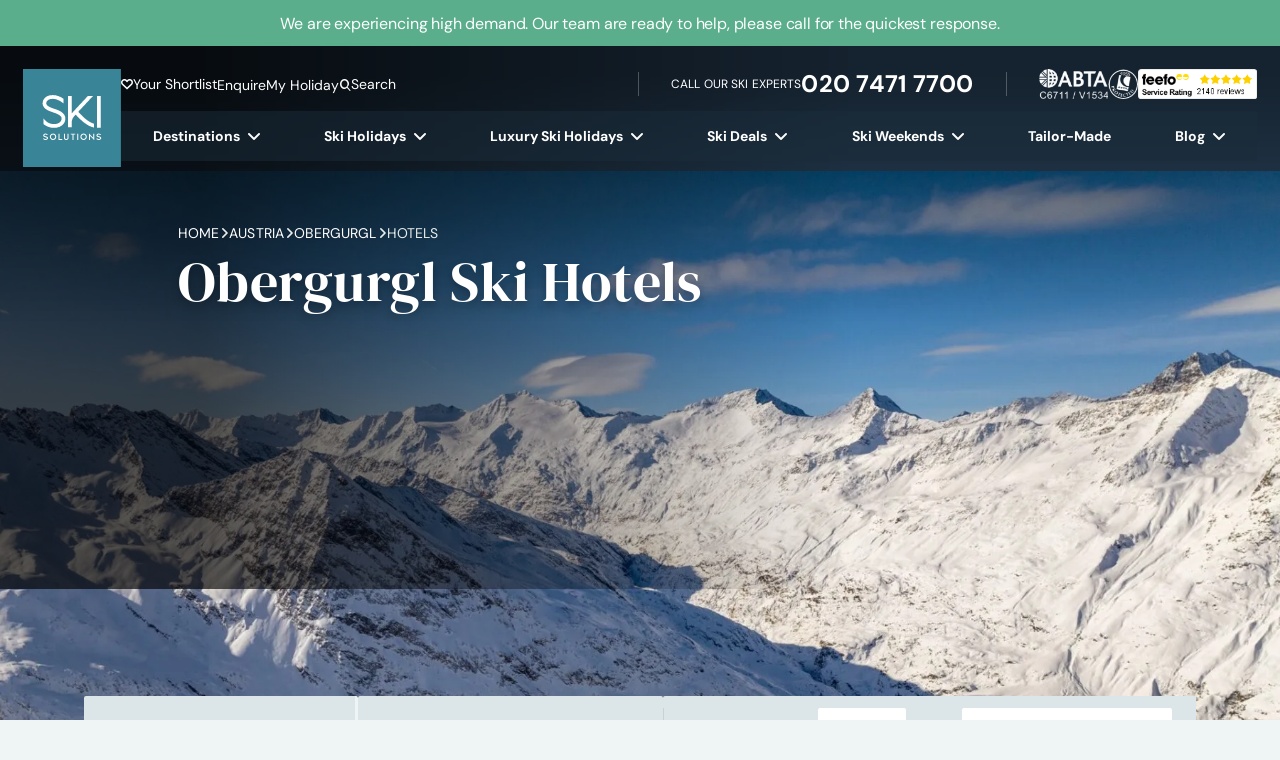

--- FILE ---
content_type: text/html; charset=UTF-8
request_url: https://www.skisolutions.com/ski-holidays/austria-resorts/obergurgl/hotels?page=2&search%5Bcountries%5D%5B%5D=6&search%5Bduration%5D=&search%5Bprimary_order%5D%5Bdirection%5D=desc&search%5Bprimary_order%5D%5Bfield%5D=recommended&search%5Bproperty_types%5D%5B%5D=Hotel&search%5Bresorts%5D%5B%5D=31&search%5Bweekends%5D=
body_size: 46277
content:
<!doctype html>
<html lang="en-GB">
    <head>
    <meta charset="utf-8">
<script>
var gform;gform||(document.addEventListener("gform_main_scripts_loaded",function(){gform.scriptsLoaded=!0}),document.addEventListener("gform/theme/scripts_loaded",function(){gform.themeScriptsLoaded=!0}),window.addEventListener("DOMContentLoaded",function(){gform.domLoaded=!0}),gform={domLoaded:!1,scriptsLoaded:!1,themeScriptsLoaded:!1,isFormEditor:()=>"function"==typeof InitializeEditor,callIfLoaded:function(o){return!(!gform.domLoaded||!gform.scriptsLoaded||!gform.themeScriptsLoaded&&!gform.isFormEditor()||(gform.isFormEditor()&&console.warn("The use of gform.initializeOnLoaded() is deprecated in the form editor context and will be removed in Gravity Forms 3.1."),o(),0))},initializeOnLoaded:function(o){gform.callIfLoaded(o)||(document.addEventListener("gform_main_scripts_loaded",()=>{gform.scriptsLoaded=!0,gform.callIfLoaded(o)}),document.addEventListener("gform/theme/scripts_loaded",()=>{gform.themeScriptsLoaded=!0,gform.callIfLoaded(o)}),window.addEventListener("DOMContentLoaded",()=>{gform.domLoaded=!0,gform.callIfLoaded(o)}))},hooks:{action:{},filter:{}},addAction:function(o,r,e,t){gform.addHook("action",o,r,e,t)},addFilter:function(o,r,e,t){gform.addHook("filter",o,r,e,t)},doAction:function(o){gform.doHook("action",o,arguments)},applyFilters:function(o){return gform.doHook("filter",o,arguments)},removeAction:function(o,r){gform.removeHook("action",o,r)},removeFilter:function(o,r,e){gform.removeHook("filter",o,r,e)},addHook:function(o,r,e,t,n){null==gform.hooks[o][r]&&(gform.hooks[o][r]=[]);var d=gform.hooks[o][r];null==n&&(n=r+"_"+d.length),gform.hooks[o][r].push({tag:n,callable:e,priority:t=null==t?10:t})},doHook:function(r,o,e){var t;if(e=Array.prototype.slice.call(e,1),null!=gform.hooks[r][o]&&((o=gform.hooks[r][o]).sort(function(o,r){return o.priority-r.priority}),o.forEach(function(o){"function"!=typeof(t=o.callable)&&(t=window[t]),"action"==r?t.apply(null,e):e[0]=t.apply(null,e)})),"filter"==r)return e[0]},removeHook:function(o,r,t,n){var e;null!=gform.hooks[o][r]&&(e=(e=gform.hooks[o][r]).filter(function(o,r,e){return!!(null!=n&&n!=o.tag||null!=t&&t!=o.priority)}),gform.hooks[o][r]=e)}});
</script>

    <meta name="viewport" content="width=device-width, initial-scale=1">
    <link rel="apple-touch-icon" sizes="180x180" href="https://www.skisolutions.com/app/themes/skisolutions/public/images/favicon/apple-touch-icon.252756.png">
    <link rel="icon" type="image/png" sizes="32x32" href="https://www.skisolutions.com/app/themes/skisolutions/public/images/favicon/favicon-32x32.b6c20a.png">
    <link rel="icon" type="image/png" sizes="16x16" href="https://www.skisolutions.com/app/themes/skisolutions/public/images/favicon/favicon-16x16.f30253.png">
    <link rel="manifest" href="https://www.skisolutions.com/app/themes/skisolutions/public/images/favicon/site.92da0b.webmanifest">
    <link rel="mask-icon" href="https://www.skisolutions.com/app/themes/skisolutions/public/images/favicon/safari-pinned-tab.15b809.svg" color="#5bbad5">
    <meta name="msapplication-TileColor" content="#da532c">
    <meta name="theme-color" content="#ffffff">

                            <link rel="preload" 
                  href="/app/themes/skisolutions/public/fonts/inter/inter-optimised.ef1bf5.woff2"
                  as="font"
                   type="font/woff2"                    crossorigin >
                                <link rel="preload" 
                  href="/app/themes/skisolutions/public/fonts/dm-sans/dm-sans.920315.woff2"
                  as="font"
                   type="font/woff2"                    crossorigin >
                                <link rel="preload" 
                  href="/app/themes/skisolutions/public/fonts/dm-serif-display/DMSerifDisplay-Regular.8441fd.woff2"
                  as="font"
                   type="font/woff2"                    crossorigin >
                                <link rel="preload" 
                  href="/app/themes/skisolutions/public/fonts/fontastic/ski-solutions.9fbfac.woff"
                  as="font"
                   type="font/woff"                    crossorigin >
            
                <link rel="preconnect" href="https://pms.skisolutions.com" crossorigin>
            <link rel="preconnect" href="https://cdn-cookieyes.com" crossorigin>
            <link rel="preconnect" href="https://script.infinity-tracking.com">
            <link rel="preconnect" href="https://web.lon.infinity-tracking.com">
    
    
            <link rel="dns-prefetch" href="//google.com">
            <link rel="dns-prefetch" href="//infinity-tracking.com">
            <link rel="dns-prefetch" href="//web.lon.infinity-tracking.com">
            <link rel="dns-prefetch" href="//analytics.twitter.com">
            <link rel="dns-prefetch" href="//static.ads-twitter.com">
            <link rel="dns-prefetch" href="//t.co">
            <link rel="dns-prefetch" href="//google.co.uk">
            <link rel="dns-prefetch" href="//connect.facebook.net">
            <link rel="dns-prefetch" href="//bat.bing.com">
            <link rel="dns-prefetch" href="//google-analytics.com">
            <link rel="dns-prefetch" href="//log.cookieyes.com">
    
    
        
    <script>
        // Google Tag Manager
        (function(w,d,s,l,i){w[l]=w[l]||[];w[l].push({'gtm.start':
        new Date().getTime(),event:'gtm.js'});var f=d.getElementsByTagName(s)[0],
        j=d.createElement(s),dl=l!='dataLayer'?'&l='+l:'';j.async=true;j.src=
        'https://www.googletagmanager.com/gtm.js?id='+i+dl;f.parentNode.insertBefore(j,f);
        })(window,document,'script','dataLayer','GTM-PKB4LRH');
    </script>

    <!-- Start cookieyes banner2 -->
	<script id="cookieyes" type="text/javascript" src="https://cdn-cookieyes.com/client_data/bdacdf1c5e660509411399eb/script.js"></script>
	<!-- End cookieyes banner -->

    
    <!--
Copyright 2014 The DM Sans Project Authors (https://github.com/googlefonts/dm-fonts)
Copyright 2020 The Inter Project Authors (https://github.com/rsms/inter)

This Font Software is licensed under the SIL Open Font License, Version 1.1.
This license is copied below, and is also available with a FAQ at:
https://openfontlicense.org


-----------------------------------------------------------
SIL OPEN FONT LICENSE Version 1.1 - 26 February 2007
-----------------------------------------------------------

PREAMBLE
The goals of the Open Font License (OFL) are to stimulate worldwide
development of collaborative font projects, to support the font creation
efforts of academic and linguistic communities, and to provide a free and
open framework in which fonts may be shared and improved in partnership
with others.

The OFL allows the licensed fonts to be used, studied, modified and
redistributed freely as long as they are not sold by themselves. The
fonts, including any derivative works, can be bundled, embedded,
redistributed and/or sold with any software provided that any reserved
names are not used by derivative works. The fonts and derivatives,
however, cannot be released under any other type of license. The
requirement for fonts to remain under this license does not apply
to any document created using the fonts or their derivatives.

DEFINITIONS
"Font Software" refers to the set of files released by the Copyright
Holder(s) under this license and clearly marked as such. This may
include source files, build scripts and documentation.

"Reserved Font Name" refers to any names specified as such after the
copyright statement(s).

"Original Version" refers to the collection of Font Software components as
distributed by the Copyright Holder(s).

"Modified Version" refers to any derivative made by adding to, deleting,
or substituting -- in part or in whole -- any of the components of the
Original Version, by changing formats or by porting the Font Software to a
new environment.

"Author" refers to any designer, engineer, programmer, technical
writer or other person who contributed to the Font Software.

PERMISSION & CONDITIONS
Permission is hereby granted, free of charge, to any person obtaining
a copy of the Font Software, to use, study, copy, merge, embed, modify,
redistribute, and sell modified and unmodified copies of the Font
Software, subject to the following conditions:

1) Neither the Font Software nor any of its individual components,
in Original or Modified Versions, may be sold by itself.

2) Original or Modified Versions of the Font Software may be bundled,
redistributed and/or sold with any software, provided that each copy
contains the above copyright notice and this license. These can be
included either as stand-alone text files, human-readable headers or
in the appropriate machine-readable metadata fields within text or
binary files as long as those fields can be easily viewed by the user.

3) No Modified Version of the Font Software may use the Reserved Font
Name(s) unless explicit written permission is granted by the corresponding
Copyright Holder. This restriction only applies to the primary font name as
presented to the users.

4) The name(s) of the Copyright Holder(s) or the Author(s) of the Font
Software shall not be used to promote, endorse or advertise any
Modified Version, except to acknowledge the contribution(s) of the
Copyright Holder(s) and the Author(s) or with their explicit written
permission.

5) The Font Software, modified or unmodified, in part or in whole,
must be distributed entirely under this license, and must not be
distributed under any other license. The requirement for fonts to
remain under this license does not apply to any document created
using the Font Software.

TERMINATION
This license becomes null and void if any of the above conditions are
not met.

DISCLAIMER
THE FONT SOFTWARE IS PROVIDED "AS IS", WITHOUT WARRANTY OF ANY KIND,
EXPRESS OR IMPLIED, INCLUDING BUT NOT LIMITED TO ANY WARRANTIES OF
MERCHANTABILITY, FITNESS FOR A PARTICULAR PURPOSE AND NONINFRINGEMENT
OF COPYRIGHT, PATENT, TRADEMARK, OR OTHER RIGHT. IN NO EVENT SHALL THE
COPYRIGHT HOLDER BE LIABLE FOR ANY CLAIM, DAMAGES OR OTHER LIABILITY,
INCLUDING ANY GENERAL, SPECIAL, INDIRECT, INCIDENTAL, OR CONSEQUENTIAL
DAMAGES, WHETHER IN AN ACTION OF CONTRACT, TORT OR OTHERWISE, ARISING
FROM, OUT OF THE USE OR INABILITY TO USE THE FONT SOFTWARE OR FROM
OTHER DEALINGS IN THE FONT SOFTWARE.
-->    <meta name='robots' content='index, follow, max-image-preview:large, max-snippet:-1, max-video-preview:-1' />

	<!-- This site is optimized with the Yoast SEO Premium plugin v25.7.1 (Yoast SEO v25.9) - https://yoast.com/wordpress/plugins/seo/ -->
	<title>Obergurgl Ski Hotels | Ski Solutions</title>
	<meta name="description" content="Obergurgl ski resort guide with accommodation information, expert advice on skiing, snowboarding and deals. Book your Obergurgl skiing holiday today." />
	<link rel="canonical" href="https://www.skisolutions.com/ski-holidays/austria-resorts/obergurgl/accommodations" />
	<meta property="og:locale" content="en_GB" />
	<meta property="og:type" content="website" />
	<meta property="og:title" content="Obergurgl Ski Hotels" />
	<meta property="og:description" content="Read our featured blogs with expert travel advice and information for your winter trip. Be inspired by our topics and learn more about where you want to go next winter." />
	<meta property="og:url" content="https://www.skisolutions.com/ski-holidays/austria-resorts/obergurgl/hotels" />
	<meta property="og:site_name" content="Ski Solutions" />
	<meta property="article:publisher" content="https://www.facebook.com/skisolutions/" />
	<meta property="article:modified_time" content="2024-06-05T13:12:45+00:00" />
	<meta name="twitter:card" content="summary_large_image" />
	<meta name="twitter:site" content="@skisolutions" />
	<script type="application/ld+json" class="yoast-schema-graph">{"@context":"https://schema.org","@graph":[{"@type":"WebPage","@id":"https://www.skisolutions.com/ski-holidays/austria-resorts/obergurgl/hotels","url":"https://www.skisolutions.com/ski-holidays/austria-resorts/obergurgl/hotels","name":"Obergurgl Ski Hotels","breadcrumb":{"@id":"https://www.skisolutions.com/ski-holidays/austria-resorts/obergurgl/hotels/#breadcrumb"}},{"@type":"BreadcrumbList","@id":"https://www.skisolutions.com/ski-holidays/austria-resorts/obergurgl/hotels/#breadcrumb","itemListElement":[{"@type":"ListItem","position":1,"name":"ski-holidays","item":"https://www.skisolutions.com/ski-holidays"},{"@type":"ListItem","position":2,"name":"austria-resorts","item":"https://www.skisolutions.com/ski-holidays/austria-resorts"},{"@type":"ListItem","position":3,"name":"obergurgl","item":"https://www.skisolutions.com/ski-holidays/austria-resorts/obergurgl"},{"@type":"ListItem","position":4,"name":"hotels","item":"https://www.skisolutions.com/ski-holidays/austria-resorts/obergurgl/hotels"}]},{"@type":"WebSite","@id":"https://www.skisolutions.com/#website","url":"https://www.skisolutions.com/","name":"Ski Solutions","description":"Ski holidays to the finest ski resorts. The experts in skiing and snowboarding holidays.","publisher":{"@id":"https://www.skisolutions.com/#organization"},"potentialAction":[{"@type":"SearchAction","target":{"@type":"EntryPoint","urlTemplate":"https://www.skisolutions.com/?s={search_term_string}"},"query-input":{"@type":"PropertyValueSpecification","valueRequired":true,"valueName":"search_term_string"}}],"inLanguage":"en-GB"},{"@type":"Organization","@id":"https://www.skisolutions.com/#organization","name":"SKI SOLUTIONS LIMITED","alternateName":"Ski Solutions, SkiSolutions","url":"https://www.skisolutions.com/","logo":{"@type":"ImageObject","inLanguage":"en-GB","@id":"https://www.skisolutions.com/#/schema/logo/image/","url":"https://image.skisolutions.com/2023/08/05152222/Ski-Solutions-Logo-large.jpg","contentUrl":"https://image.skisolutions.com/2023/08/05152222/Ski-Solutions-Logo-large.jpg","width":696,"height":696,"caption":"SKI SOLUTIONS LIMITED"},"image":{"@id":"https://www.skisolutions.com/#/schema/logo/image/"},"sameAs":["https://www.facebook.com/skisolutions/","https://x.com/skisolutions"]}]}</script>
	<!-- / Yoast SEO Premium plugin. -->


<style id='wp-img-auto-sizes-contain-inline-css'>
img:is([sizes=auto i],[sizes^="auto," i]){contain-intrinsic-size:3000px 1500px}
/*# sourceURL=wp-img-auto-sizes-contain-inline-css */
</style>
<link rel="stylesheet" href="/app/plugins/wp-bootstrap-blocks/build/style-index.css?ver=5.2.1" media="print" onload="this.media='all'"><noscript><link rel="stylesheet" href="/app/plugins/wp-bootstrap-blocks/build/style-index.css?ver=5.2.1"></noscript><link rel="stylesheet" href="/app/themes/skisolutions/public/css/50.0e3875.css"><link rel="stylesheet" href="/app/themes/skisolutions/public/css/non-critical.418629.css" media="print" onload="this.media='all'"><noscript><link rel="stylesheet" href="/app/themes/skisolutions/public/css/non-critical.418629.css"></noscript><style id='global-styles-inline-css'>
:root{--wp--preset--aspect-ratio--square: 1;--wp--preset--aspect-ratio--4-3: 4/3;--wp--preset--aspect-ratio--3-4: 3/4;--wp--preset--aspect-ratio--3-2: 3/2;--wp--preset--aspect-ratio--2-3: 2/3;--wp--preset--aspect-ratio--16-9: 16/9;--wp--preset--aspect-ratio--9-16: 9/16;--wp--preset--color--black: #000000;--wp--preset--color--cyan-bluish-gray: #abb8c3;--wp--preset--color--white: #ffffff;--wp--preset--color--pale-pink: #f78da7;--wp--preset--color--vivid-red: #cf2e2e;--wp--preset--color--luminous-vivid-orange: #ff6900;--wp--preset--color--luminous-vivid-amber: #fcb900;--wp--preset--color--light-green-cyan: #7bdcb5;--wp--preset--color--vivid-green-cyan: #00d084;--wp--preset--color--pale-cyan-blue: #8ed1fc;--wp--preset--color--vivid-cyan-blue: #0693e3;--wp--preset--color--vivid-purple: #9b51e0;--wp--preset--gradient--vivid-cyan-blue-to-vivid-purple: linear-gradient(135deg,rgb(6,147,227) 0%,rgb(155,81,224) 100%);--wp--preset--gradient--light-green-cyan-to-vivid-green-cyan: linear-gradient(135deg,rgb(122,220,180) 0%,rgb(0,208,130) 100%);--wp--preset--gradient--luminous-vivid-amber-to-luminous-vivid-orange: linear-gradient(135deg,rgb(252,185,0) 0%,rgb(255,105,0) 100%);--wp--preset--gradient--luminous-vivid-orange-to-vivid-red: linear-gradient(135deg,rgb(255,105,0) 0%,rgb(207,46,46) 100%);--wp--preset--gradient--very-light-gray-to-cyan-bluish-gray: linear-gradient(135deg,rgb(238,238,238) 0%,rgb(169,184,195) 100%);--wp--preset--gradient--cool-to-warm-spectrum: linear-gradient(135deg,rgb(74,234,220) 0%,rgb(151,120,209) 20%,rgb(207,42,186) 40%,rgb(238,44,130) 60%,rgb(251,105,98) 80%,rgb(254,248,76) 100%);--wp--preset--gradient--blush-light-purple: linear-gradient(135deg,rgb(255,206,236) 0%,rgb(152,150,240) 100%);--wp--preset--gradient--blush-bordeaux: linear-gradient(135deg,rgb(254,205,165) 0%,rgb(254,45,45) 50%,rgb(107,0,62) 100%);--wp--preset--gradient--luminous-dusk: linear-gradient(135deg,rgb(255,203,112) 0%,rgb(199,81,192) 50%,rgb(65,88,208) 100%);--wp--preset--gradient--pale-ocean: linear-gradient(135deg,rgb(255,245,203) 0%,rgb(182,227,212) 50%,rgb(51,167,181) 100%);--wp--preset--gradient--electric-grass: linear-gradient(135deg,rgb(202,248,128) 0%,rgb(113,206,126) 100%);--wp--preset--gradient--midnight: linear-gradient(135deg,rgb(2,3,129) 0%,rgb(40,116,252) 100%);--wp--preset--font-size--small: 13px;--wp--preset--font-size--medium: 20px;--wp--preset--font-size--large: 36px;--wp--preset--font-size--x-large: 42px;--wp--preset--spacing--20: 0.44rem;--wp--preset--spacing--30: 0.67rem;--wp--preset--spacing--40: 1rem;--wp--preset--spacing--50: 1.5rem;--wp--preset--spacing--60: 2.25rem;--wp--preset--spacing--70: 3.38rem;--wp--preset--spacing--80: 5.06rem;--wp--preset--shadow--natural: 6px 6px 9px rgba(0, 0, 0, 0.2);--wp--preset--shadow--deep: 12px 12px 50px rgba(0, 0, 0, 0.4);--wp--preset--shadow--sharp: 6px 6px 0px rgba(0, 0, 0, 0.2);--wp--preset--shadow--outlined: 6px 6px 0px -3px rgb(255, 255, 255), 6px 6px rgb(0, 0, 0);--wp--preset--shadow--crisp: 6px 6px 0px rgb(0, 0, 0);}:where(body) { margin: 0; }.wp-site-blocks > .alignleft { float: left; margin-right: 2em; }.wp-site-blocks > .alignright { float: right; margin-left: 2em; }.wp-site-blocks > .aligncenter { justify-content: center; margin-left: auto; margin-right: auto; }:where(.is-layout-flex){gap: 0.5em;}:where(.is-layout-grid){gap: 0.5em;}.is-layout-flow > .alignleft{float: left;margin-inline-start: 0;margin-inline-end: 2em;}.is-layout-flow > .alignright{float: right;margin-inline-start: 2em;margin-inline-end: 0;}.is-layout-flow > .aligncenter{margin-left: auto !important;margin-right: auto !important;}.is-layout-constrained > .alignleft{float: left;margin-inline-start: 0;margin-inline-end: 2em;}.is-layout-constrained > .alignright{float: right;margin-inline-start: 2em;margin-inline-end: 0;}.is-layout-constrained > .aligncenter{margin-left: auto !important;margin-right: auto !important;}.is-layout-constrained > :where(:not(.alignleft):not(.alignright):not(.alignfull)){margin-left: auto !important;margin-right: auto !important;}body .is-layout-flex{display: flex;}.is-layout-flex{flex-wrap: wrap;align-items: center;}.is-layout-flex > :is(*, div){margin: 0;}body .is-layout-grid{display: grid;}.is-layout-grid > :is(*, div){margin: 0;}body{padding-top: 0px;padding-right: 0px;padding-bottom: 0px;padding-left: 0px;}a:where(:not(.wp-element-button)){text-decoration: underline;}:root :where(.wp-element-button, .wp-block-button__link){background-color: #32373c;border-width: 0;color: #fff;font-family: inherit;font-size: inherit;font-style: inherit;font-weight: inherit;letter-spacing: inherit;line-height: inherit;padding-top: calc(0.667em + 2px);padding-right: calc(1.333em + 2px);padding-bottom: calc(0.667em + 2px);padding-left: calc(1.333em + 2px);text-decoration: none;text-transform: inherit;}.has-black-color{color: var(--wp--preset--color--black) !important;}.has-cyan-bluish-gray-color{color: var(--wp--preset--color--cyan-bluish-gray) !important;}.has-white-color{color: var(--wp--preset--color--white) !important;}.has-pale-pink-color{color: var(--wp--preset--color--pale-pink) !important;}.has-vivid-red-color{color: var(--wp--preset--color--vivid-red) !important;}.has-luminous-vivid-orange-color{color: var(--wp--preset--color--luminous-vivid-orange) !important;}.has-luminous-vivid-amber-color{color: var(--wp--preset--color--luminous-vivid-amber) !important;}.has-light-green-cyan-color{color: var(--wp--preset--color--light-green-cyan) !important;}.has-vivid-green-cyan-color{color: var(--wp--preset--color--vivid-green-cyan) !important;}.has-pale-cyan-blue-color{color: var(--wp--preset--color--pale-cyan-blue) !important;}.has-vivid-cyan-blue-color{color: var(--wp--preset--color--vivid-cyan-blue) !important;}.has-vivid-purple-color{color: var(--wp--preset--color--vivid-purple) !important;}.has-black-background-color{background-color: var(--wp--preset--color--black) !important;}.has-cyan-bluish-gray-background-color{background-color: var(--wp--preset--color--cyan-bluish-gray) !important;}.has-white-background-color{background-color: var(--wp--preset--color--white) !important;}.has-pale-pink-background-color{background-color: var(--wp--preset--color--pale-pink) !important;}.has-vivid-red-background-color{background-color: var(--wp--preset--color--vivid-red) !important;}.has-luminous-vivid-orange-background-color{background-color: var(--wp--preset--color--luminous-vivid-orange) !important;}.has-luminous-vivid-amber-background-color{background-color: var(--wp--preset--color--luminous-vivid-amber) !important;}.has-light-green-cyan-background-color{background-color: var(--wp--preset--color--light-green-cyan) !important;}.has-vivid-green-cyan-background-color{background-color: var(--wp--preset--color--vivid-green-cyan) !important;}.has-pale-cyan-blue-background-color{background-color: var(--wp--preset--color--pale-cyan-blue) !important;}.has-vivid-cyan-blue-background-color{background-color: var(--wp--preset--color--vivid-cyan-blue) !important;}.has-vivid-purple-background-color{background-color: var(--wp--preset--color--vivid-purple) !important;}.has-black-border-color{border-color: var(--wp--preset--color--black) !important;}.has-cyan-bluish-gray-border-color{border-color: var(--wp--preset--color--cyan-bluish-gray) !important;}.has-white-border-color{border-color: var(--wp--preset--color--white) !important;}.has-pale-pink-border-color{border-color: var(--wp--preset--color--pale-pink) !important;}.has-vivid-red-border-color{border-color: var(--wp--preset--color--vivid-red) !important;}.has-luminous-vivid-orange-border-color{border-color: var(--wp--preset--color--luminous-vivid-orange) !important;}.has-luminous-vivid-amber-border-color{border-color: var(--wp--preset--color--luminous-vivid-amber) !important;}.has-light-green-cyan-border-color{border-color: var(--wp--preset--color--light-green-cyan) !important;}.has-vivid-green-cyan-border-color{border-color: var(--wp--preset--color--vivid-green-cyan) !important;}.has-pale-cyan-blue-border-color{border-color: var(--wp--preset--color--pale-cyan-blue) !important;}.has-vivid-cyan-blue-border-color{border-color: var(--wp--preset--color--vivid-cyan-blue) !important;}.has-vivid-purple-border-color{border-color: var(--wp--preset--color--vivid-purple) !important;}.has-vivid-cyan-blue-to-vivid-purple-gradient-background{background: var(--wp--preset--gradient--vivid-cyan-blue-to-vivid-purple) !important;}.has-light-green-cyan-to-vivid-green-cyan-gradient-background{background: var(--wp--preset--gradient--light-green-cyan-to-vivid-green-cyan) !important;}.has-luminous-vivid-amber-to-luminous-vivid-orange-gradient-background{background: var(--wp--preset--gradient--luminous-vivid-amber-to-luminous-vivid-orange) !important;}.has-luminous-vivid-orange-to-vivid-red-gradient-background{background: var(--wp--preset--gradient--luminous-vivid-orange-to-vivid-red) !important;}.has-very-light-gray-to-cyan-bluish-gray-gradient-background{background: var(--wp--preset--gradient--very-light-gray-to-cyan-bluish-gray) !important;}.has-cool-to-warm-spectrum-gradient-background{background: var(--wp--preset--gradient--cool-to-warm-spectrum) !important;}.has-blush-light-purple-gradient-background{background: var(--wp--preset--gradient--blush-light-purple) !important;}.has-blush-bordeaux-gradient-background{background: var(--wp--preset--gradient--blush-bordeaux) !important;}.has-luminous-dusk-gradient-background{background: var(--wp--preset--gradient--luminous-dusk) !important;}.has-pale-ocean-gradient-background{background: var(--wp--preset--gradient--pale-ocean) !important;}.has-electric-grass-gradient-background{background: var(--wp--preset--gradient--electric-grass) !important;}.has-midnight-gradient-background{background: var(--wp--preset--gradient--midnight) !important;}.has-small-font-size{font-size: var(--wp--preset--font-size--small) !important;}.has-medium-font-size{font-size: var(--wp--preset--font-size--medium) !important;}.has-large-font-size{font-size: var(--wp--preset--font-size--large) !important;}.has-x-large-font-size{font-size: var(--wp--preset--font-size--x-large) !important;}
/*# sourceURL=global-styles-inline-css */
</style>
<link rel="stylesheet" href="/app/plugins/gravityforms/assets/css/dist/basic.min.css?ver=2.9.15" media="print" onload="this.media='all'"><noscript><link rel="stylesheet" href="/app/plugins/gravityforms/assets/css/dist/basic.min.css?ver=2.9.15"></noscript><link rel="stylesheet" href="/app/plugins/gravityforms/assets/css/dist/theme-components.min.css?ver=2.9.15" media="print" onload="this.media='all'"><noscript><link rel="stylesheet" href="/app/plugins/gravityforms/assets/css/dist/theme-components.min.css?ver=2.9.15"></noscript><link rel="stylesheet" href="/app/plugins/gravityforms/assets/css/dist/theme.min.css?ver=2.9.15" media="print" onload="this.media='all'"><noscript><link rel="stylesheet" href="/app/plugins/gravityforms/assets/css/dist/theme.min.css?ver=2.9.15"></noscript></head>

    <body class="blog wp-embed-responsive paged-2 wp-theme-skisolutions has-notification notification-active" >

        <!-- Google Tag Manager (noscript) -->
        <noscript><iframe src="https://www.googletagmanager.com/ns.html?id=GTM-PKB4LRH"
        height="0" width="0" style="display:none;visibility:hidden"></iframe></noscript>
        <!-- End Google Tag Manager (noscript) -->

        
        
        <header
    class="site-header"
>
    <section class="notification-banner">
            <div class="notification-banner__inner">
                <div class="container position-relative d-flex justify-content-center align-items-center h-100">
                    <p class="notification-banner__text">We are experiencing high demand. Our team are ready to help, please call for the quickest response.</p>
                                            <a href="https://www.skisolutions.com/contact-us" title="We are experiencing high demand. Our team are ready to help, please call for the quickest response." aria-label="We are experiencing high demand. Our team are ready to help, please call for the quickest response."></a>
                                                        </div>
            </div>
        </section>
        <div class="site-header__inner">
        <div class="container-fluid p-0">
            <div class="site-header__wrapper">
                <a class="brand" href="https://www.skisolutions.com/">
                    <img
                        loading="lazy"
                        class="lazyload"
                        data-src="https://www.skisolutions.com/app/themes/skisolutions/public/images/ski-solutions-logo.d61bac.svg"
                        src="https://www.skisolutions.com/app/themes/skisolutions/public/images/ski-solutions-logo.d61bac.svg"
                        srcset="https://www.skisolutions.com/app/themes/skisolutions/public/images/ski-solutions-logo.d61bac.svg"
                        alt="Ski Solutions"
                        aria-label="Ski Solutions"
                        width="98"
                        height="98"
                        decoding="async"
                    >
                </a>

                <div class="site-header__top">

                    <div class="site-header__top--inner">
                                                    <nav class="site-header__links nav-triggers d-none d-lg-flex" aria-label="Site Header Links">
                                <ul id="menu-site-header-links" class="nav"><li class="shortlist menu-item menu-your-shortlist"><a href="https://www.skisolutions.com/enquiries">Your Shortlist</a></li>
<li class="menu-item menu-enquire"><a href="https://www.skisolutions.com/enquiries">Enquire</a></li>
<li class="menu-item menu-my-holiday"><a href="https://www.skisolutions.com/my-holiday">My Holiday</a></li>
<li class="search-trigger search-trigger-header menu-item menu-search"><a href="#search">Search</a></li>
</ul>
                            </nav>
                        
                        <div class="site-header__actions">
                            <div class="site-header__actions--phone">
                                <span class="d-none d-md-block">Call our ski Experts</span>
                                <icon class="d-md-none icon icon-phone"></icon>
                                <a
    class=" phone-number-expert"
    href="tel:020 7471 7700"
    aria-label="Call 020 7471 7700"
>
        <span class="phone-number-expert__text">020 7471 7700</span>
</a>
                            </div>

                            <div class="site-header__actions--logos">
                                <span class="site-header__actions--logos--item">
                                    <picture>
                                        <source
                                            srcset="https://www.skisolutions.com/app/themes/skisolutions/public/images/webp/logo-abta.f647a4.webp"
                                            type="image/webp"
                                        >
                                        <source
                                            srcset="https://www.skisolutions.com/app/themes/skisolutions/public/images/logo-abta.190537.png"
                                            type="image/png"
                                        >
                                        <img
                                            class="lazyload"
                                            loading="lazy"
                                            data-src="https://www.skisolutions.com/app/themes/skisolutions/public/images/logo-abta.190537.png"
                                            src="https://www.skisolutions.com/app/themes/skisolutions/public/images/logo-abta.190537.png"
                                            srcset="https://www.skisolutions.com/app/themes/skisolutions/public/images/logo-abta.190537.png"
                                            alt="ABTA"
                                            width="69"
                                            height="30"
                                            decoding="async"
                                        />
                                    </picture>
                                </span>
                                <span class="site-header__actions--logos--item">
                                    <picture>
                                        <source
                                            srcset="https://www.skisolutions.com/app/themes/skisolutions/public/images/webp/logo-atol.a3682e.webp"
                                            type="image/webp"
                                        >
                                        <source
                                            srcset="https://www.skisolutions.com/app/themes/skisolutions/public/images/webp/logo-atol.png"
                                            type="image/png"
                                        >
                                        <img
                                            class="lazyload"
                                            loading="lazy"
                                            data-src="https://www.skisolutions.com/app/themes/skisolutions/public/images/logo-atol.f091bc.png"
                                            srcset="https://www.skisolutions.com/app/themes/skisolutions/public/images/logo-atol.f091bc.png"
                                            src="https://www.skisolutions.com/app/themes/skisolutions/public/images/logo-atol.f091bc.png"
                                            alt="ATOL Protected"
                                            width="30"
                                            height="30"
                                            decoding="async"
                                        />
                                    </picture>
                                </span>
                                <span class="site-header__actions--logos--item">
                                    <a href="https://www.feefo.com/reviews/ski-solutions" target="_blank" aria-label="Feefo Reviews">
                                            <img
                                                class="lazyload"
                                                loading="lazy"
                                                alt="Feefo logo"
                                                border="0"
                                                data-src="https://api.feefo.com/api/logo?merchantidentifier=ski-solutions"
                                                src="https://api.feefo.com/api/logo?merchantidentifier=ski-solutions"
                                                srcset="https://api.feefo.com/api/logo?merchantidentifier=ski-solutions"
                                                title="See what our customers say about us"
                                                width="175"
                                                height="44"
                                                decoding="async"
                                            />
                                    </a>
                                </span>
                            </div>
                        </div>

                        <div class="d-flex d-lg-none align-items-center">
                            <span class="search-trigger search-trigger-header-mobile">
                                <icon class="icon icon-search"></icon>
                            </span>
                            <div class="mobile-menu-trigger">
                                <span class="mobile-menu-trigger--text d-none d-md-block d-lg-none">Menu</span>
                                <div class="mobile-menu-trigger--handle">
                                    <span></span>
                                    <span></span>
                                    <span></span>
                                </div>
                            </div>
                        </div>
                        <a href="/enquiries" title="Your Saved List" aria-label="Your Saved List" class="shortlist-mobile">
                            <icon class="icon icon-heart-fill"></icon>
                        </a>
                    </div>

                    <nav class="site-header__nav nav-triggers d-none d-lg-flex">
        <ul class="nav">
                                                <li class="menu-item has-submenu">
                        <a href="https://www.skisolutions.com/ski-resorts" title="Destinations" aria-label="Destinations" class="menu-link">
                            Destinations
                                                            <i class="icon icon-down-arrow menu-icon" data-hash="#destinations" title="Destinations" aria-label="Destinations"></i>
                                                    </a>
                    </li>
                                                                <li class="menu-item has-submenu">
                        <a href="https://www.skisolutions.com/" title="Ski Holidays" aria-label="Ski Holidays" class="menu-link">
                            Ski Holidays
                                                            <i class="icon icon-down-arrow menu-icon" data-hash="#ski-holidays" title="Ski Holidays" aria-label="Ski Holidays"></i>
                                                    </a>
                    </li>
                                                                <li class="menu-item has-submenu">
                        <a href="https://www.skisolutions.com/luxury-ski-holidays" title="Luxury Ski Holidays" aria-label="Luxury Ski Holidays" class="menu-link">
                            Luxury Ski Holidays
                                                            <i class="icon icon-down-arrow menu-icon" data-hash="#luxury-ski-holidays" title="Luxury Ski Holidays" aria-label="Luxury Ski Holidays"></i>
                                                    </a>
                    </li>
                                                                <li class="menu-item has-submenu">
                        <a href="https://www.skisolutions.com/ski-deals" title="Ski Deals" aria-label="Ski Deals" class="menu-link">
                            Ski Deals
                                                            <i class="icon icon-down-arrow menu-icon" data-hash="#ski-deals" title="Ski Deals" aria-label="Ski Deals"></i>
                                                    </a>
                    </li>
                                                                <li class="menu-item has-submenu">
                        <a href="https://www.skisolutions.com/ski-weekends" title="Ski Weekends" aria-label="Ski Weekends" class="menu-link">
                            Ski Weekends
                                                            <i class="icon icon-down-arrow menu-icon" data-hash="#ski-weekends" title="Ski Weekends" aria-label="Ski Weekends"></i>
                                                    </a>
                    </li>
                                                                <li class="menu-item ">
                        <a href="https://www.skisolutions.com/tailor-made-ski-holidays" title="Tailor-Made" aria-label="Tailor-Made" class="menu-link">
                            Tailor-Made
                                                    </a>
                    </li>
                                                                <li class="menu-item has-submenu">
                        <a href="https://www.skisolutions.com/blog" title="Blog" aria-label="Blog" class="menu-link">
                            Blog
                                                            <i class="icon icon-down-arrow menu-icon" data-hash="#blog" title="Blog" aria-label="Blog"></i>
                                                    </a>
                    </li>
                                                                </ul>
    </nav>

                    <div class="site-header__actions--phone site-header__actions--phone--sticky">
                        <span class="d-none d-md-block">Call our ski Experts</span>
                        <a
    class=" phone-number-expert"
    href="tel:020 7471 7700"
    aria-label="Call 020 7471 7700"
>
        <span class="phone-number-expert__text">020 7471 7700</span>
</a>
                    </div>
                </div>
            </div>
        </div>
    </div>
    <div class="nav-panel">
    <div class="container-fluid p-0">
        <div class="nav-panel__inner">
            <div class="nav-panel__body">
                <div class="nav-panel__wrapper">
                    <div class="nav-panel__toolbar">
                        <div class="nav-panel--back d-flex d-md-none">
                            <span class="icon icon-right-arrow rotate-180"></span>
                            <span class="text-uppercase">Back</span>
                        </div>
                        <div class="nav-panel-trigger nav-panel--close">
                            <span class="text-uppercase">Close</span>
                            <span class="icon icon-close"></span>
                        </div>
                    </div>

                    <div class="mobile-menu mobile-menu-panel active nav-triggers d-lg-none" id="mobile-menu">
        <div class="container">
            <div class="mobile-menu-panel__inner">
                <div class="mobile-menu-panel__top d-md-none">
                    <a href="/enquiries" title="Your Save List" aria-label="Your Save List">
                        <span class="icon icon-heart-fill"></span>
                        <span class="shortlist-counter">Your Shortlist</span>
                    </a>
                    <a href="#search" class="search-trigger search-trigger-mobile" title="Search" aria-label="Search">
                        <span class="icon icon-search"></span> Search
                    </a>
                </div>

                <div class="mobile-menu-panel__middle">
                    <nav class="site-header__nav">
                        <ul id="menu-site-header-navigation-1" class="nav">
                                                            <li class="menu-item">
                                                                            <a href="https://www.skisolutions.com/ski-resorts" title="Destinations" aria-label="Destinations">Destinations</a>
                                        <button class="icon icon-right-arrow menu-icon" data-hash="#destinations" title="Destinations" aria-label="Destinations"></button>
                                                                    </li>
                                                            <li class="menu-item">
                                                                            <a href="https://www.skisolutions.com/" title="Ski Holidays" aria-label="Ski Holidays">Ski Holidays</a>
                                        <button class="icon icon-right-arrow menu-icon" data-hash="#ski-holidays" title="Ski Holidays" aria-label="Ski Holidays"></button>
                                                                    </li>
                                                            <li class="menu-item">
                                                                            <a href="https://www.skisolutions.com/luxury-ski-holidays" title="Luxury Ski Holidays" aria-label="Luxury Ski Holidays">Luxury Ski Holidays</a>
                                        <button class="icon icon-right-arrow menu-icon" data-hash="#luxury-ski-holidays" title="Luxury Ski Holidays" aria-label="Luxury Ski Holidays"></button>
                                                                    </li>
                                                            <li class="menu-item">
                                                                            <a href="https://www.skisolutions.com/ski-deals" title="Ski Deals" aria-label="Ski Deals">Ski Deals</a>
                                        <button class="icon icon-right-arrow menu-icon" data-hash="#ski-deals" title="Ski Deals" aria-label="Ski Deals"></button>
                                                                    </li>
                                                            <li class="menu-item">
                                                                            <a href="https://www.skisolutions.com/ski-weekends" title="Ski Weekends" aria-label="Ski Weekends">Ski Weekends</a>
                                        <button class="icon icon-right-arrow menu-icon" data-hash="#ski-weekends" title="Ski Weekends" aria-label="Ski Weekends"></button>
                                                                    </li>
                                                            <li class="menu-item">
                                                                            <a href="https://www.skisolutions.com/tailor-made-ski-holidays" title="Tailor-Made" aria-label="Tailor-Made">Tailor-Made</a>
                                                                    </li>
                                                            <li class="menu-item">
                                                                            <a href="https://www.skisolutions.com/blog" title="Blog" aria-label="Blog">Blog</a>
                                        <button class="icon icon-right-arrow menu-icon" data-hash="#blog" title="Blog" aria-label="Blog"></button>
                                                                    </li>
                                                            <li class="menu-item">
                                                                            <a href="" title="Search" aria-label="Search">Search</a>
                                        <button class="icon icon-right-arrow menu-icon" data-hash="#search" title="Search" aria-label="Search"></button>
                                                                    </li>
                                                    </ul>
                    </nav>
                </div>

                <div class="mobile-menu-panel__bottom">
                                            <nav class="site-header__links" aria-label="Site Header Links">
                            <ul id="menu-site-header-links-1" class="nav"><li class="shortlist menu-item menu-your-shortlist"><a href="https://www.skisolutions.com/enquiries">Your Shortlist</a></li>
<li class="menu-item menu-enquire"><a href="https://www.skisolutions.com/enquiries">Enquire</a></li>
<li class="menu-item menu-my-holiday"><a href="https://www.skisolutions.com/my-holiday">My Holiday</a></li>
<li class="search-trigger search-trigger-header menu-item menu-search"><a href="#search">Search</a></li>
</ul>
                        </nav>
                                        <a class="d-none d-md-flex d-lg-none" href="/enquiries" title="Your Save List" aria-label="Your Save List">
                        <span class="icon icon-heart-fill"></span>
                        <span class="shortlist-counter">Your Shortlist</span>
                    </a>
                    <a class="d-none d-md-flex d-lg-none search-trigger search-trigger-tablet" href="#search" title="Search" aria-label="Search"><span class="icon icon-search"></span> Search</a>
                </div>
            </div>
        </div>
    </div>
                    <div class="search-sub-panel nav-sub-panel search-sub-panel" id="search">
    <div class="container">
        <div class="row overflow-visible h-auto">
            <div class="col-12 overflow-visible h-auto">
                <div id="nav-search-form" class="nav-search">
                    <v-nav-search-form :id="'nav-search-form-instance'"></v-nav-search-form>
                </div>
            </div>
        </div>
                                                                                                                                                                                                                                                            <div class="row overflow-visible h-auto">
                                                                                    <div class="col-12 col-md-6 overflow-visible h-auto">
                                    <h6 class="nav-list--heading">Popular Destinations</h6>
                                    <ul class="nav-list">
                                                                                                                                    <div class="mega-nav-list ">
        <div class="sub-menu">
                            <div class="sub-menu__list">
                                            <div class="menu-item">
                            <a 
                                href="https://www.skisolutions.com/ski-holidays/austria-resorts" 
                                title="Austria" 
                                aria-label="Austria" 
                                target="">Austria</a>
                        </div>
                                            <div class="menu-item">
                            <a 
                                href="https://www.skisolutions.com/ski-holidays/canada-resorts" 
                                title="Canada" 
                                aria-label="Canada" 
                                target="">Canada</a>
                        </div>
                                            <div class="menu-item">
                            <a 
                                href="https://www.skisolutions.com/ski-holidays/france-resorts" 
                                title="France" 
                                aria-label="France" 
                                target="">France</a>
                        </div>
                                            <div class="menu-item">
                            <a 
                                href="https://www.skisolutions.com/ski-holidays/italy-resorts" 
                                title="Italy" 
                                aria-label="Italy" 
                                target="">Italy</a>
                        </div>
                                    </div>
                            <div class="sub-menu__list">
                                            <div class="menu-item">
                            <a 
                                href="https://www.skisolutions.com/ski-holidays/norway-resorts" 
                                title="Norway" 
                                aria-label="Norway" 
                                target="">Norway</a>
                        </div>
                                            <div class="menu-item">
                            <a 
                                href="https://www.skisolutions.com/ski-holidays/switzerland-resorts" 
                                title="Switzerland" 
                                aria-label="Switzerland" 
                                target="">Switzerland</a>
                        </div>
                                            <div class="menu-item">
                            <a 
                                href="https://www.skisolutions.com/ski-holidays/usa-resorts" 
                                title="USA" 
                                aria-label="USA" 
                                target="">USA</a>
                        </div>
                                    </div>
                    </div>
    </div>
                                                                                                                        </ul>
                                </div>
                                                                                                                <div class="col-12 col-md-6 overflow-visible h-auto">
                                    <h6 class="nav-list--heading">Popular Dates</h6>
                                    <ul class="nav-list">
                                                                                                                                    <div class="mega-nav-list ">
        <div class="sub-menu">
                            <div class="sub-menu__list">
                                            <div class="menu-item">
                            <a 
                                href="https://www.skisolutions.com/ski-deals/december" 
                                title="December Ski Holidays 2026" 
                                aria-label="December Ski Holidays 2026" 
                                target="">December Ski Holidays 2026</a>
                        </div>
                                            <div class="menu-item">
                            <a 
                                href="https://www.skisolutions.com/ski-holiday-february-half-term" 
                                title="February Half Term 2026" 
                                aria-label="February Half Term 2026" 
                                target="">February Half Term 2026</a>
                        </div>
                                    </div>
                            <div class="sub-menu__list">
                                            <div class="menu-item">
                            <a 
                                href="https://www.skisolutions.com/new-year-ski-holidays" 
                                title="New Year 2027" 
                                aria-label="New Year 2027" 
                                target="">New Year 2027</a>
                        </div>
                                            <div class="menu-item">
                            <a 
                                href="https://www.skisolutions.com/" 
                                title="Ski Holidays 2025" 
                                aria-label="Ski Holidays 2025" 
                                target="">Ski Holidays 2025</a>
                        </div>
                                    </div>
                    </div>
    </div>
                                                                                                                        </ul>
                                </div>
                                                                        </div>
                                        </div>
</div>

                    
                                                                        <div
    class="nav-sub-panel panel-tabs"
    id="destinations"
>
    <div class="container">
        <div class="row">
            <div class="col-12 col-md-4 col-lg-3 d-none d-md-flex flex-column">
                <div class="nav-panel--back d-flex d-lg-none">
                    <span class="icon icon-right-arrow rotate-180"></span>
                    <span class="text-uppercase">Back</span>
                </div>

                <!-- Tabs -->
                                    <ul
                        class="nav nav-tabs d-flex"
                        id="nav-tabs"
                        role="tablist"
                    >
                                                    
                                                            <li
                                    class="nav-item"
                                    role="presentation"
                                >
                                                                            <a
                                            href="https://www.skisolutions.com/ski-holidays/austria-resorts"
                                            class="nav-link active"
                                            id="austriadestinations-tab"
                                            data-hash="#austriadestinations-tab-pane"
                                            role="tab"
                                            aria-controls="austriadestinations-tab-pane"
                                            aria-selected="true"
                                            target="_self"
                                        >
                                            <span class="nav-text">Austria</span>
                                            <i class="icon icon-right-arrow d-none d-lg-block"></i>
                                        </a>
                                        <button
                                            class="d-lg-none nav-link nav-tab-button active"
                                            id="austriadestinations-tab"
                                            data-bs-toggle="tab"
                                            data-bs-target="#austriadestinations-tab-pane"
                                            data-hash="#austriadestinations-tab-pane"
                                            type="button"
                                            role="tab"
                                            aria-controls="austriadestinations-tab-pane"
                                            aria-selected="true"
                                        >
                                            <i class="icon icon-right-arrow"></i>
                                        </button>
                                                                    </li>
                                                                                
                                                            <li
                                    class="nav-item"
                                    role="presentation"
                                >
                                                                            <a
                                            href="https://www.skisolutions.com/ski-holidays/canada-resorts"
                                            class="nav-link "
                                            id="canadadestinations-tab"
                                            data-hash="#canadadestinations-tab-pane"
                                            role="tab"
                                            aria-controls="canadadestinations-tab-pane"
                                            aria-selected="true"
                                            target="_self"
                                        >
                                            <span class="nav-text">Canada</span>
                                            <i class="icon icon-right-arrow d-none d-lg-block"></i>
                                        </a>
                                        <button
                                            class="d-lg-none nav-link nav-tab-button "
                                            id="canadadestinations-tab"
                                            data-bs-toggle="tab"
                                            data-bs-target="#canadadestinations-tab-pane"
                                            data-hash="#canadadestinations-tab-pane"
                                            type="button"
                                            role="tab"
                                            aria-controls="canadadestinations-tab-pane"
                                            aria-selected="true"
                                        >
                                            <i class="icon icon-right-arrow"></i>
                                        </button>
                                                                    </li>
                                                                                
                                                            <li
                                    class="nav-item"
                                    role="presentation"
                                >
                                                                            <a
                                            href="https://www.skisolutions.com/ski-holidays/france-resorts"
                                            class="nav-link "
                                            id="francedestinations-tab"
                                            data-hash="#francedestinations-tab-pane"
                                            role="tab"
                                            aria-controls="francedestinations-tab-pane"
                                            aria-selected="true"
                                            target="_self"
                                        >
                                            <span class="nav-text">France</span>
                                            <i class="icon icon-right-arrow d-none d-lg-block"></i>
                                        </a>
                                        <button
                                            class="d-lg-none nav-link nav-tab-button "
                                            id="francedestinations-tab"
                                            data-bs-toggle="tab"
                                            data-bs-target="#francedestinations-tab-pane"
                                            data-hash="#francedestinations-tab-pane"
                                            type="button"
                                            role="tab"
                                            aria-controls="francedestinations-tab-pane"
                                            aria-selected="true"
                                        >
                                            <i class="icon icon-right-arrow"></i>
                                        </button>
                                                                    </li>
                                                                                
                                                            <li
                                    class="nav-item"
                                    role="presentation"
                                >
                                                                            <a
                                            href="https://www.skisolutions.com/ski-holidays/italy-resorts"
                                            class="nav-link "
                                            id="italydestinations-tab"
                                            data-hash="#italydestinations-tab-pane"
                                            role="tab"
                                            aria-controls="italydestinations-tab-pane"
                                            aria-selected="true"
                                            target="_self"
                                        >
                                            <span class="nav-text">Italy</span>
                                            <i class="icon icon-right-arrow d-none d-lg-block"></i>
                                        </a>
                                        <button
                                            class="d-lg-none nav-link nav-tab-button "
                                            id="italydestinations-tab"
                                            data-bs-toggle="tab"
                                            data-bs-target="#italydestinations-tab-pane"
                                            data-hash="#italydestinations-tab-pane"
                                            type="button"
                                            role="tab"
                                            aria-controls="italydestinations-tab-pane"
                                            aria-selected="true"
                                        >
                                            <i class="icon icon-right-arrow"></i>
                                        </button>
                                                                    </li>
                                                                                
                                                            <li
                                    class="nav-item"
                                    role="presentation"
                                >
                                                                            <a
                                            href="https://www.skisolutions.com/ski-holidays/norway-resorts"
                                            class="nav-link "
                                            id="norwaydestinations-tab"
                                            data-hash="#norwaydestinations-tab-pane"
                                            role="tab"
                                            aria-controls="norwaydestinations-tab-pane"
                                            aria-selected="true"
                                            target="_self"
                                        >
                                            <span class="nav-text">Norway</span>
                                            <i class="icon icon-right-arrow d-none d-lg-block"></i>
                                        </a>
                                        <button
                                            class="d-lg-none nav-link nav-tab-button "
                                            id="norwaydestinations-tab"
                                            data-bs-toggle="tab"
                                            data-bs-target="#norwaydestinations-tab-pane"
                                            data-hash="#norwaydestinations-tab-pane"
                                            type="button"
                                            role="tab"
                                            aria-controls="norwaydestinations-tab-pane"
                                            aria-selected="true"
                                        >
                                            <i class="icon icon-right-arrow"></i>
                                        </button>
                                                                    </li>
                                                                                
                                                            <li
                                    class="nav-item"
                                    role="presentation"
                                >
                                                                            <a
                                            href="https://www.skisolutions.com/ski-holidays/switzerland-resorts"
                                            class="nav-link "
                                            id="switzerlanddestinations-tab"
                                            data-hash="#switzerlanddestinations-tab-pane"
                                            role="tab"
                                            aria-controls="switzerlanddestinations-tab-pane"
                                            aria-selected="true"
                                            target="_self"
                                        >
                                            <span class="nav-text">Switzerland</span>
                                            <i class="icon icon-right-arrow d-none d-lg-block"></i>
                                        </a>
                                        <button
                                            class="d-lg-none nav-link nav-tab-button "
                                            id="switzerlanddestinations-tab"
                                            data-bs-toggle="tab"
                                            data-bs-target="#switzerlanddestinations-tab-pane"
                                            data-hash="#switzerlanddestinations-tab-pane"
                                            type="button"
                                            role="tab"
                                            aria-controls="switzerlanddestinations-tab-pane"
                                            aria-selected="true"
                                        >
                                            <i class="icon icon-right-arrow"></i>
                                        </button>
                                                                    </li>
                                                                                
                                                            <li
                                    class="nav-item"
                                    role="presentation"
                                >
                                                                            <a
                                            href="https://www.skisolutions.com/ski-holidays/usa-resorts"
                                            class="nav-link "
                                            id="usadestinations-tab"
                                            data-hash="#usadestinations-tab-pane"
                                            role="tab"
                                            aria-controls="usadestinations-tab-pane"
                                            aria-selected="true"
                                            target="_self"
                                        >
                                            <span class="nav-text">USA</span>
                                            <i class="icon icon-right-arrow d-none d-lg-block"></i>
                                        </a>
                                        <button
                                            class="d-lg-none nav-link nav-tab-button "
                                            id="usadestinations-tab"
                                            data-bs-toggle="tab"
                                            data-bs-target="#usadestinations-tab-pane"
                                            data-hash="#usadestinations-tab-pane"
                                            type="button"
                                            role="tab"
                                            aria-controls="usadestinations-tab-pane"
                                            aria-selected="true"
                                        >
                                            <i class="icon icon-right-arrow"></i>
                                        </button>
                                                                    </li>
                                                                                
                                                            <li
                                    class="nav-item"
                                    role="presentation"
                                >
                                                                             <button
                                             class="nav-link "
                                             id="other-destinationsdestinations-tab"
                                             data-hash="#other-destinationsdestinations-tab-pane"
                                             data-bs-toggle="tab"
                                             data-bs-target="#other-destinationsdestinations-tab-pane"
                                             type="button"
                                             role="tab"
                                             aria-controls="other-destinationsdestinations-tab-pane"
                                             aria-selected="true"
                                         >
                                             <span class="nav-text">Other Destinations</span>
                                             <i class="icon icon-right-arrow"></i>
                                         </button>
                                                                    </li>
                                                                                
                                                            <li
                                    class="nav-item"
                                    role="presentation"
                                >
                                                                             <button
                                             class="nav-link "
                                             id="ski-areasdestinations-tab"
                                             data-hash="#ski-areasdestinations-tab-pane"
                                             data-bs-toggle="tab"
                                             data-bs-target="#ski-areasdestinations-tab-pane"
                                             type="button"
                                             role="tab"
                                             aria-controls="ski-areasdestinations-tab-pane"
                                             aria-selected="true"
                                         >
                                             <span class="nav-text">Ski Areas</span>
                                             <i class="icon icon-right-arrow"></i>
                                         </button>
                                                                    </li>
                                                                                
                                                            <li class="nav-item nav-item--btn">
                                    <a
                                        class="btn btn-outline-light btn-sm btn-icon w-100"
                                        href="https://www.skisolutions.com/ski-resorts"
                                        title="Ski Resorts"
                                        aria-label="Ski Resorts"
                                    >
                                        <span class="nav-text">Ski Resorts</span>
                                        <i class="icon icon-right-arrow ms-auto"></i>
                                    </a>
                                </li>
                                                                        </ul>
                            </div>

            <div class="col-12 col-md-8 col-lg-9">
                                    <!-- Tab panes -->
                    <div
                        class="tab-content accordion"
                        id="nav-tabs-content"
                    >
                                                    
                                                            
                                <div
                                    class="tab-pane fade accordion-item show active"
                                    id="austriadestinations-tab-pane"
                                    role="tabpanel"
                                    aria-labelledby="austriadestinations-tab"
                                >
                                     <div class="d-md-none accordion-header-wrapper d-flex">
                                                              
                                            <a
                                                href="https://www.skisolutions.com/ski-holidays/austria-resorts"
                                                class="nav-link flex-grow-1"
                                                id="austriadestinations-tab"
                                                data-hash="#austriadestinations-tab-pane"
                                                role="tab"
                                                aria-controls="austriadestinations-tab-pane"
                                                aria-selected="true"
                                                target="_self"
                                            >
                                                <span class="nav-text">Austria</span>
                                            </a>
                                                                                <button
                                             class="accordion-button accordion-button--arrow d-md-none collapsed"
                                            type="button"
                                            data-bs-toggle="collapse"
                                            data-bs-target="#collapse-austriadestinations"
                                            aria-expanded="false"
                                            aria-controls="collapse-austriadestinations"
                                        >
                                                                                    </button>
                                    </div>
                                    <div
                                        class="accordion-collapse collapse d-md-block"
                                        id="collapse-austriadestinations"
                                        data-bs-parent="#nav-tabs-content"
                                    >
                                        <div class="accordion-body">
                                            <div class="row">
                                                                                                                                                            <div class="col-12 single">
                                                            <h5 class="tab-heading">Ski Resorts in Austria</h5>
                                                            <div class="mega-nav-list ">
        <div class="sub-menu">
                            <div class="sub-menu__list">
                                            <div class="menu-item">
                            <a 
                                href="https://www.skisolutions.com/ski-holidays/austria-resorts/alpbach" 
                                title="Alpbach" 
                                aria-label="Alpbach" 
                                target="">Alpbach</a>
                        </div>
                                            <div class="menu-item">
                            <a 
                                href="https://www.skisolutions.com/ski-holidays/austria-resorts/ellmau" 
                                title="Ellmau" 
                                aria-label="Ellmau" 
                                target="">Ellmau</a>
                        </div>
                                            <div class="menu-item">
                            <a 
                                href="https://www.skisolutions.com/ski-holidays/austria-resorts/filzmoos" 
                                title="Filzmoos" 
                                aria-label="Filzmoos" 
                                target="">Filzmoos</a>
                        </div>
                                            <div class="menu-item">
                            <a 
                                href="https://www.skisolutions.com/ski-holidays/austria-resorts/flachau" 
                                title="Flachau" 
                                aria-label="Flachau" 
                                target="">Flachau</a>
                        </div>
                                            <div class="menu-item">
                            <a 
                                href="https://www.skisolutions.com/ski-holidays/austria-resorts/gastein" 
                                title="Gastein" 
                                aria-label="Gastein" 
                                target="">Gastein</a>
                        </div>
                                            <div class="menu-item">
                            <a 
                                href="https://www.skisolutions.com/ski-holidays/austria-resorts/golm" 
                                title="Golm-Montafon" 
                                aria-label="Golm-Montafon" 
                                target="">Golm-Montafon</a>
                        </div>
                                            <div class="menu-item">
                            <a 
                                href="https://www.skisolutions.com/ski-holidays/austria-resorts/hochgurgl" 
                                title="Hochgurgl" 
                                aria-label="Hochgurgl" 
                                target="">Hochgurgl</a>
                        </div>
                                            <div class="menu-item">
                            <a 
                                href="https://www.skisolutions.com/ski-holidays/austria-resorts/ischgl" 
                                title="Ischgl" 
                                aria-label="Ischgl" 
                                target="">Ischgl</a>
                        </div>
                                            <div class="menu-item">
                            <a 
                                href="https://www.skisolutions.com/ski-holidays/austria-resorts/kaprun" 
                                title="Kaprun" 
                                aria-label="Kaprun" 
                                target="">Kaprun</a>
                        </div>
                                            <div class="menu-item">
                            <a 
                                href="https://www.skisolutions.com/ski-holidays/austria-resorts/katschberg" 
                                title="Katschberg" 
                                aria-label="Katschberg" 
                                target="">Katschberg</a>
                        </div>
                                            <div class="menu-item">
                            <a 
                                href="https://www.skisolutions.com/ski-holidays/austria-resorts/kitzbuhel" 
                                title="Kitzbühel" 
                                aria-label="Kitzbühel" 
                                target="">Kitzbühel</a>
                        </div>
                                            <div class="menu-item">
                            <a 
                                href="https://www.skisolutions.com/ski-holidays/austria-resorts/kuhtai" 
                                title="Kühtai" 
                                aria-label="Kühtai" 
                                target="">Kühtai</a>
                        </div>
                                            <div class="menu-item">
                            <a 
                                href="https://www.skisolutions.com/ski-holidays/austria-resorts/lech" 
                                title="Lech" 
                                aria-label="Lech" 
                                target="">Lech</a>
                        </div>
                                            <div class="menu-item">
                            <a 
                                href="https://www.skisolutions.com/ski-holidays/austria-resorts/leogang" 
                                title="Leogang" 
                                aria-label="Leogang" 
                                target="">Leogang</a>
                        </div>
                                            <div class="menu-item">
                            <a 
                                href="https://www.skisolutions.com/ski-holidays/austria-resorts/maria-alm" 
                                title="Maria Alm" 
                                aria-label="Maria Alm" 
                                target="">Maria Alm</a>
                        </div>
                                            <div class="menu-item">
                            <a 
                                href="https://www.skisolutions.com/ski-holidays/austria-resorts/mayrhofen" 
                                title="Mayrhofen" 
                                aria-label="Mayrhofen" 
                                target="">Mayrhofen</a>
                        </div>
                                            <div class="menu-item">
                            <a 
                                href="https://www.skisolutions.com/ski-holidays/austria-resorts/niederau-oberau" 
                                title="Niederau-Oberau" 
                                aria-label="Niederau-Oberau" 
                                target="">Niederau-Oberau</a>
                        </div>
                                            <div class="menu-item">
                            <a 
                                href="https://www.skisolutions.com/ski-holidays/austria-resorts/obergurgl" 
                                title="Obergurgl" 
                                aria-label="Obergurgl" 
                                target="">Obergurgl</a>
                        </div>
                                    </div>
                            <div class="sub-menu__list">
                                            <div class="menu-item">
                            <a 
                                href="https://www.skisolutions.com/ski-holidays/austria-resorts/oberlech" 
                                title="Oberlech" 
                                aria-label="Oberlech" 
                                target="">Oberlech</a>
                        </div>
                                            <div class="menu-item">
                            <a 
                                href="https://www.skisolutions.com/ski-holidays/austria-resorts/obertauern" 
                                title="Obertauern" 
                                aria-label="Obertauern" 
                                target="">Obertauern</a>
                        </div>
                                            <div class="menu-item">
                            <a 
                                href="https://www.skisolutions.com/ski-holidays/austria-resorts/saalbach" 
                                title="Saalbach-Hinterglemm" 
                                aria-label="Saalbach-Hinterglemm" 
                                target="">Saalbach-Hinterglemm</a>
                        </div>
                                            <div class="menu-item">
                            <a 
                                href="https://www.skisolutions.com/ski-holidays/austria-resorts/schladming-dachstein" 
                                title="Schladming-Dachstein" 
                                aria-label="Schladming-Dachstein" 
                                target="">Schladming-Dachstein</a>
                        </div>
                                            <div class="menu-item">
                            <a 
                                href="https://www.skisolutions.com/ski-holidays/austria-resorts/seefeld" 
                                title="Seefeld" 
                                aria-label="Seefeld" 
                                target="">Seefeld</a>
                        </div>
                                            <div class="menu-item">
                            <a 
                                href="https://www.skisolutions.com/ski-holidays/austria-resorts/serfaus-fiss-ladis" 
                                title="Serfaus-Fiss-Ladis" 
                                aria-label="Serfaus-Fiss-Ladis" 
                                target="">Serfaus-Fiss-Ladis</a>
                        </div>
                                            <div class="menu-item">
                            <a 
                                href="https://www.skisolutions.com/ski-holidays/austria-resorts/soll" 
                                title="Soll" 
                                aria-label="Soll" 
                                target="">Soll</a>
                        </div>
                                            <div class="menu-item">
                            <a 
                                href="https://www.skisolutions.com/ski-holidays/austria-resorts/st-christoph" 
                                title="St Christoph" 
                                aria-label="St Christoph" 
                                target="">St Christoph</a>
                        </div>
                                            <div class="menu-item">
                            <a 
                                href="https://www.skisolutions.com/ski-holidays/austria-resorts/st-anton" 
                                title="St. Anton" 
                                aria-label="St. Anton" 
                                target="">St. Anton</a>
                        </div>
                                            <div class="menu-item">
                            <a 
                                href="https://www.skisolutions.com/ski-holidays/austria-resorts/st-johann" 
                                title="St. Johann" 
                                aria-label="St. Johann" 
                                target="">St. Johann</a>
                        </div>
                                            <div class="menu-item">
                            <a 
                                href="https://www.skisolutions.com/ski-holidays/austria-resorts/stuben" 
                                title="Stuben" 
                                aria-label="Stuben" 
                                target="">Stuben</a>
                        </div>
                                            <div class="menu-item">
                            <a 
                                href="https://www.skisolutions.com/ski-holidays/austria-resorts/solden" 
                                title="Sölden" 
                                aria-label="Sölden" 
                                target="">Sölden</a>
                        </div>
                                            <div class="menu-item">
                            <a 
                                href="https://www.skisolutions.com/ski-holidays/austria-resorts/warth-schrocken" 
                                title="Warth-Schröcken" 
                                aria-label="Warth-Schröcken" 
                                target="">Warth-Schröcken</a>
                        </div>
                                            <div class="menu-item">
                            <a 
                                href="https://www.skisolutions.com/ski-holidays/austria-resorts/westendorf" 
                                title="Westendorf" 
                                aria-label="Westendorf" 
                                target="">Westendorf</a>
                        </div>
                                            <div class="menu-item">
                            <a 
                                href="https://www.skisolutions.com/ski-holidays/austria-resorts/zell-am-see" 
                                title="Zell am See" 
                                aria-label="Zell am See" 
                                target="">Zell am See</a>
                        </div>
                                            <div class="menu-item">
                            <a 
                                href="https://www.skisolutions.com/ski-holidays/austria-resorts/zurs" 
                                title="Zurs" 
                                aria-label="Zurs" 
                                target="">Zurs</a>
                        </div>
                                            <div class="menu-item">
                            <a 
                                href="https://www.skisolutions.com/ski-holidays/austria-resorts" 
                                title="­View All Ski Resorts in Austria" 
                                aria-label="­View All Ski Resorts in Austria" 
                                target="">­View All Ski Resorts in Austria</a>
                        </div>
                                    </div>
                    </div>
    </div>

                                                                                                                    </div>
                                                                                                                                                </div>
                                        </div>
                                    </div>
                                </div>
                                                                                
                                                            
                                <div
                                    class="tab-pane fade accordion-item "
                                    id="canadadestinations-tab-pane"
                                    role="tabpanel"
                                    aria-labelledby="canadadestinations-tab"
                                >
                                     <div class="d-md-none accordion-header-wrapper d-flex">
                                                              
                                            <a
                                                href="https://www.skisolutions.com/ski-holidays/canada-resorts"
                                                class="nav-link flex-grow-1"
                                                id="canadadestinations-tab"
                                                data-hash="#canadadestinations-tab-pane"
                                                role="tab"
                                                aria-controls="canadadestinations-tab-pane"
                                                aria-selected="true"
                                                target="_self"
                                            >
                                                <span class="nav-text">Canada</span>
                                            </a>
                                                                                <button
                                             class="accordion-button accordion-button--arrow d-md-none collapsed"
                                            type="button"
                                            data-bs-toggle="collapse"
                                            data-bs-target="#collapse-canadadestinations"
                                            aria-expanded="false"
                                            aria-controls="collapse-canadadestinations"
                                        >
                                                                                    </button>
                                    </div>
                                    <div
                                        class="accordion-collapse collapse d-md-block"
                                        id="collapse-canadadestinations"
                                        data-bs-parent="#nav-tabs-content"
                                    >
                                        <div class="accordion-body">
                                            <div class="row">
                                                                                                                                                            <div class="col-12 single">
                                                            <h5 class="tab-heading">Ski Resorts in Canada</h5>
                                                            <div class="mega-nav-list ">
        <div class="sub-menu">
                            <div class="sub-menu__list">
                                            <div class="menu-item">
                            <a 
                                href="https://www.skisolutions.com/ski-holidays/canada-resorts/banff" 
                                title="Banff" 
                                aria-label="Banff" 
                                target="">Banff</a>
                        </div>
                                            <div class="menu-item">
                            <a 
                                href="https://www.skisolutions.com/ski-holidays/canada-resorts/big-white" 
                                title="Big White" 
                                aria-label="Big White" 
                                target="">Big White</a>
                        </div>
                                            <div class="menu-item">
                            <a 
                                href="https://www.skisolutions.com/ski-holidays/canada-resorts/charlevoix" 
                                title="Charlevoix" 
                                aria-label="Charlevoix" 
                                target="">Charlevoix</a>
                        </div>
                                            <div class="menu-item">
                            <a 
                                href="https://www.skisolutions.com/ski-holidays/canada-resorts/fernie" 
                                title="Fernie" 
                                aria-label="Fernie" 
                                target="">Fernie</a>
                        </div>
                                            <div class="menu-item">
                            <a 
                                href="https://www.skisolutions.com/ski-holidays/canada-resorts/jasper" 
                                title="Jasper" 
                                aria-label="Jasper" 
                                target="">Jasper</a>
                        </div>
                                            <div class="menu-item">
                            <a 
                                href="https://www.skisolutions.com/ski-holidays/canada-resorts/kicking-horse" 
                                title="Kicking Horse" 
                                aria-label="Kicking Horse" 
                                target="">Kicking Horse</a>
                        </div>
                                            <div class="menu-item">
                            <a 
                                href="https://www.skisolutions.com/ski-holidays/canada-resorts/lake-louise" 
                                title="Lake Louise" 
                                aria-label="Lake Louise" 
                                target="">Lake Louise</a>
                        </div>
                                    </div>
                            <div class="sub-menu__list">
                                            <div class="menu-item">
                            <a 
                                href="https://www.skisolutions.com/ski-holidays/canada-resorts/panorama" 
                                title="Panorama" 
                                aria-label="Panorama" 
                                target="">Panorama</a>
                        </div>
                                            <div class="menu-item">
                            <a 
                                href="https://www.skisolutions.com/ski-holidays/canada-resorts/revelstoke" 
                                title="Revelstoke" 
                                aria-label="Revelstoke" 
                                target="">Revelstoke</a>
                        </div>
                                            <div class="menu-item">
                            <a 
                                href="https://www.skisolutions.com/ski-holidays/canada-resorts/silverstar" 
                                title="SilverStar" 
                                aria-label="SilverStar" 
                                target="">SilverStar</a>
                        </div>
                                            <div class="menu-item">
                            <a 
                                href="https://www.skisolutions.com/ski-holidays/canada-resorts/sun-peaks" 
                                title="Sun Peaks" 
                                aria-label="Sun Peaks" 
                                target="">Sun Peaks</a>
                        </div>
                                            <div class="menu-item">
                            <a 
                                href="https://www.skisolutions.com/ski-holidays/canada-resorts/tremblant" 
                                title="Tremblant" 
                                aria-label="Tremblant" 
                                target="">Tremblant</a>
                        </div>
                                            <div class="menu-item">
                            <a 
                                href="https://www.skisolutions.com/ski-holidays/canada-resorts/whistler" 
                                title="Whistler" 
                                aria-label="Whistler" 
                                target="">Whistler</a>
                        </div>
                                            <div class="menu-item">
                            <a 
                                href="https://www.skisolutions.com/ski-holidays/canada-resorts" 
                                title="­View All Ski Resorts in Canada" 
                                aria-label="­View All Ski Resorts in Canada" 
                                target="">­View All Ski Resorts in Canada</a>
                        </div>
                                    </div>
                    </div>
    </div>

                                                                                                                    </div>
                                                                                                                                                </div>
                                        </div>
                                    </div>
                                </div>
                                                                                
                                                            
                                <div
                                    class="tab-pane fade accordion-item "
                                    id="francedestinations-tab-pane"
                                    role="tabpanel"
                                    aria-labelledby="francedestinations-tab"
                                >
                                     <div class="d-md-none accordion-header-wrapper d-flex">
                                                              
                                            <a
                                                href="https://www.skisolutions.com/ski-holidays/france-resorts"
                                                class="nav-link flex-grow-1"
                                                id="francedestinations-tab"
                                                data-hash="#francedestinations-tab-pane"
                                                role="tab"
                                                aria-controls="francedestinations-tab-pane"
                                                aria-selected="true"
                                                target="_self"
                                            >
                                                <span class="nav-text">France</span>
                                            </a>
                                                                                <button
                                             class="accordion-button accordion-button--arrow d-md-none collapsed"
                                            type="button"
                                            data-bs-toggle="collapse"
                                            data-bs-target="#collapse-francedestinations"
                                            aria-expanded="false"
                                            aria-controls="collapse-francedestinations"
                                        >
                                                                                    </button>
                                    </div>
                                    <div
                                        class="accordion-collapse collapse d-md-block"
                                        id="collapse-francedestinations"
                                        data-bs-parent="#nav-tabs-content"
                                    >
                                        <div class="accordion-body">
                                            <div class="row">
                                                                                                                                                            <div class="col-12 single">
                                                            <h5 class="tab-heading">Ski Resorts in France</h5>
                                                            <div class="mega-nav-list ">
        <div class="sub-menu">
                            <div class="sub-menu__list">
                                            <div class="menu-item">
                            <a 
                                href="https://www.skisolutions.com/ski-holidays/france-resorts/alpe-d-huez" 
                                title="Alpe d'Huez" 
                                aria-label="Alpe d'Huez" 
                                target="">Alpe d'Huez</a>
                        </div>
                                            <div class="menu-item">
                            <a 
                                href="https://www.skisolutions.com/ski-holidays/france-resorts/avoriaz" 
                                title="Avoriaz" 
                                aria-label="Avoriaz" 
                                target="">Avoriaz</a>
                        </div>
                                            <div class="menu-item">
                            <a 
                                href="https://www.skisolutions.com/ski-holidays/france-resorts/chamonix" 
                                title="Chamonix" 
                                aria-label="Chamonix" 
                                target="">Chamonix</a>
                        </div>
                                            <div class="menu-item">
                            <a 
                                href="https://www.skisolutions.com/ski-holidays/france-resorts/chatel" 
                                title="Châtel" 
                                aria-label="Châtel" 
                                target="">Châtel</a>
                        </div>
                                            <div class="menu-item">
                            <a 
                                href="https://www.skisolutions.com/ski-holidays/france-resorts/courchevel" 
                                title="Courchevel" 
                                aria-label="Courchevel" 
                                target="">Courchevel</a>
                        </div>
                                            <div class="menu-item">
                            <a 
                                href="https://www.skisolutions.com/ski-holidays/france-resorts/flaine" 
                                title="Flaine" 
                                aria-label="Flaine" 
                                target="">Flaine</a>
                        </div>
                                            <div class="menu-item">
                            <a 
                                href="https://www.skisolutions.com/ski-holidays/france-resorts/isola-2000" 
                                title="Isola 2000" 
                                aria-label="Isola 2000" 
                                target="">Isola 2000</a>
                        </div>
                                            <div class="menu-item">
                            <a 
                                href="https://www.skisolutions.com/ski-holidays/france-resorts/la-clusaz" 
                                title="La Clusaz" 
                                aria-label="La Clusaz" 
                                target="">La Clusaz</a>
                        </div>
                                            <div class="menu-item">
                            <a 
                                href="https://www.skisolutions.com/ski-holidays/france-resorts/la-plagne" 
                                title="La Plagne" 
                                aria-label="La Plagne" 
                                target="">La Plagne</a>
                        </div>
                                            <div class="menu-item">
                            <a 
                                href="https://www.skisolutions.com/ski-holidays/france-resorts/la-rosiere" 
                                title="La Rosière" 
                                aria-label="La Rosière" 
                                target="">La Rosière</a>
                        </div>
                                            <div class="menu-item">
                            <a 
                                href="https://www.skisolutions.com/ski-holidays/france-resorts/la-tania" 
                                title="La Tania" 
                                aria-label="La Tania" 
                                target="">La Tania</a>
                        </div>
                                            <div class="menu-item">
                            <a 
                                href="https://www.skisolutions.com/ski-holidays/france-resorts/le-corbier" 
                                title="Le Corbier" 
                                aria-label="Le Corbier" 
                                target="">Le Corbier</a>
                        </div>
                                            <div class="menu-item">
                            <a 
                                href="https://www.skisolutions.com/ski-holidays/france-resorts/le-grand-bornand" 
                                title="Le Grand Bornand" 
                                aria-label="Le Grand Bornand" 
                                target="">Le Grand Bornand</a>
                        </div>
                                            <div class="menu-item">
                            <a 
                                href="https://www.skisolutions.com/ski-holidays/france-resorts/les-arcs" 
                                title="Les Arcs" 
                                aria-label="Les Arcs" 
                                target="">Les Arcs</a>
                        </div>
                                            <div class="menu-item">
                            <a 
                                href="https://www.skisolutions.com/ski-holidays/france-resorts/les-arcs-1800" 
                                title="Les Arcs 1800" 
                                aria-label="Les Arcs 1800" 
                                target="">Les Arcs 1800</a>
                        </div>
                                            <div class="menu-item">
                            <a 
                                href="https://www.skisolutions.com/ski-holidays/france-resorts/les-arcs-1950" 
                                title="Les Arcs 1950" 
                                aria-label="Les Arcs 1950" 
                                target="">Les Arcs 1950</a>
                        </div>
                                            <div class="menu-item">
                            <a 
                                href="https://www.skisolutions.com/ski-holidays/france-resorts/les-arcs-2000" 
                                title="Les Arcs 2000" 
                                aria-label="Les Arcs 2000" 
                                target="">Les Arcs 2000</a>
                        </div>
                                            <div class="menu-item">
                            <a 
                                href="https://www.skisolutions.com/ski-holidays/france-resorts/les-carroz" 
                                title="Les Carroz" 
                                aria-label="Les Carroz" 
                                target="">Les Carroz</a>
                        </div>
                                            <div class="menu-item">
                            <a 
                                href="https://www.skisolutions.com/ski-holidays/france-resorts/les-deux-alpes" 
                                title="Les Deux Alpes" 
                                aria-label="Les Deux Alpes" 
                                target="">Les Deux Alpes</a>
                        </div>
                                    </div>
                            <div class="sub-menu__list">
                                            <div class="menu-item">
                            <a 
                                href="https://www.skisolutions.com/ski-holidays/france-resorts/les-gets" 
                                title="Les Gets" 
                                aria-label="Les Gets" 
                                target="">Les Gets</a>
                        </div>
                                            <div class="menu-item">
                            <a 
                                href="https://www.skisolutions.com/ski-holidays/france-resorts/les-menuires" 
                                title="Les Menuires" 
                                aria-label="Les Menuires" 
                                target="">Les Menuires</a>
                        </div>
                                            <div class="menu-item">
                            <a 
                                href="https://www.skisolutions.com/ski-holidays/france-resorts/megeve" 
                                title="Megève" 
                                aria-label="Megève" 
                                target="">Megève</a>
                        </div>
                                            <div class="menu-item">
                            <a 
                                href="https://www.skisolutions.com/ski-holidays/france-resorts/montgenevre" 
                                title="Montgenèvre" 
                                aria-label="Montgenèvre" 
                                target="">Montgenèvre</a>
                        </div>
                                            <div class="menu-item">
                            <a 
                                href="https://www.skisolutions.com/ski-holidays/france-resorts/morzine" 
                                title="Morzine" 
                                aria-label="Morzine" 
                                target="">Morzine</a>
                        </div>
                                            <div class="menu-item">
                            <a 
                                href="https://www.skisolutions.com/ski-holidays/france-resorts/meribel" 
                                title="Méribel" 
                                aria-label="Méribel" 
                                target="">Méribel</a>
                        </div>
                                            <div class="menu-item">
                            <a 
                                href="https://www.skisolutions.com/ski-holidays/france-resorts/peisey-vallandry" 
                                title="Peisey-Vallandry" 
                                aria-label="Peisey-Vallandry" 
                                target="">Peisey-Vallandry</a>
                        </div>
                                            <div class="menu-item">
                            <a 
                                href="https://www.skisolutions.com/ski-holidays/france-resorts/saint-gervais" 
                                title="Saint Gervais" 
                                aria-label="Saint Gervais" 
                                target="">Saint Gervais</a>
                        </div>
                                            <div class="menu-item">
                            <a 
                                href="https://www.skisolutions.com/ski-holidays/france-resorts/sainte-foy" 
                                title="Sainte Foy" 
                                aria-label="Sainte Foy" 
                                target="">Sainte Foy</a>
                        </div>
                                            <div class="menu-item">
                            <a 
                                href="https://www.skisolutions.com/ski-holidays/france-resorts/samoens" 
                                title="Samoëns" 
                                aria-label="Samoëns" 
                                target="">Samoëns</a>
                        </div>
                                            <div class="menu-item">
                            <a 
                                href="https://www.skisolutions.com/ski-holidays/france-resorts/serre-chevalier" 
                                title="Serre Chevalier" 
                                aria-label="Serre Chevalier" 
                                target="">Serre Chevalier</a>
                        </div>
                                            <div class="menu-item">
                            <a 
                                href="https://www.skisolutions.com/ski-holidays/france-resorts/st-martin-de-belleville" 
                                title="St Martin de Belleville" 
                                aria-label="St Martin de Belleville" 
                                target="">St Martin de Belleville</a>
                        </div>
                                            <div class="menu-item">
                            <a 
                                href="https://www.skisolutions.com/ski-holidays/france-resorts/tignes" 
                                title="Tignes" 
                                aria-label="Tignes" 
                                target="">Tignes</a>
                        </div>
                                            <div class="menu-item">
                            <a 
                                href="https://www.skisolutions.com/ski-holidays/france-resorts/val-d-isere" 
                                title="Val d'Isère" 
                                aria-label="Val d'Isère" 
                                target="">Val d'Isère</a>
                        </div>
                                            <div class="menu-item">
                            <a 
                                href="https://www.skisolutions.com/ski-holidays/france-resorts/val-thorens" 
                                title="Val Thorens" 
                                aria-label="Val Thorens" 
                                target="">Val Thorens</a>
                        </div>
                                            <div class="menu-item">
                            <a 
                                href="https://www.skisolutions.com/ski-holidays/france-resorts/valmorel" 
                                title="Valmorel" 
                                aria-label="Valmorel" 
                                target="">Valmorel</a>
                        </div>
                                            <div class="menu-item">
                            <a 
                                href="https://www.skisolutions.com/ski-holidays/france-resorts/vaujany" 
                                title="Vaujany" 
                                aria-label="Vaujany" 
                                target="">Vaujany</a>
                        </div>
                                            <div class="menu-item">
                            <a 
                                href="https://www.skisolutions.com/ski-holidays/france-resorts" 
                                title="­View All Ski Resorts in France" 
                                aria-label="­View All Ski Resorts in France" 
                                target="">­View All Ski Resorts in France</a>
                        </div>
                                    </div>
                    </div>
    </div>

                                                                                                                    </div>
                                                                                                                                                </div>
                                        </div>
                                    </div>
                                </div>
                                                                                
                                                            
                                <div
                                    class="tab-pane fade accordion-item "
                                    id="italydestinations-tab-pane"
                                    role="tabpanel"
                                    aria-labelledby="italydestinations-tab"
                                >
                                     <div class="d-md-none accordion-header-wrapper d-flex">
                                                              
                                            <a
                                                href="https://www.skisolutions.com/ski-holidays/italy-resorts"
                                                class="nav-link flex-grow-1"
                                                id="italydestinations-tab"
                                                data-hash="#italydestinations-tab-pane"
                                                role="tab"
                                                aria-controls="italydestinations-tab-pane"
                                                aria-selected="true"
                                                target="_self"
                                            >
                                                <span class="nav-text">Italy</span>
                                            </a>
                                                                                <button
                                             class="accordion-button accordion-button--arrow d-md-none collapsed"
                                            type="button"
                                            data-bs-toggle="collapse"
                                            data-bs-target="#collapse-italydestinations"
                                            aria-expanded="false"
                                            aria-controls="collapse-italydestinations"
                                        >
                                                                                    </button>
                                    </div>
                                    <div
                                        class="accordion-collapse collapse d-md-block"
                                        id="collapse-italydestinations"
                                        data-bs-parent="#nav-tabs-content"
                                    >
                                        <div class="accordion-body">
                                            <div class="row">
                                                                                                                                                            <div class="col-12 single">
                                                            <h5 class="tab-heading">Ski Resorts in Italy</h5>
                                                            <div class="mega-nav-list ">
        <div class="sub-menu">
                            <div class="sub-menu__list">
                                            <div class="menu-item">
                            <a 
                                href="https://www.skisolutions.com/ski-holidays/italy-resorts/3-zinnen" 
                                title="3 Zinnen" 
                                aria-label="3 Zinnen" 
                                target="">3 Zinnen</a>
                        </div>
                                            <div class="menu-item">
                            <a 
                                href="https://www.skisolutions.com/ski-holidays/italy-resorts/arabba" 
                                title="Arabba" 
                                aria-label="Arabba" 
                                target="">Arabba</a>
                        </div>
                                            <div class="menu-item">
                            <a 
                                href="https://www.skisolutions.com/ski-holidays/italy-resorts/bardonecchia" 
                                title="Bardonecchia" 
                                aria-label="Bardonecchia" 
                                target="">Bardonecchia</a>
                        </div>
                                            <div class="menu-item">
                            <a 
                                href="https://www.skisolutions.com/ski-holidays/italy-resorts/canazei" 
                                title="Canazei" 
                                aria-label="Canazei" 
                                target="">Canazei</a>
                        </div>
                                            <div class="menu-item">
                            <a 
                                href="https://www.skisolutions.com/ski-holidays/italy-resorts/cervinia" 
                                title="Cervinia" 
                                aria-label="Cervinia" 
                                target="">Cervinia</a>
                        </div>
                                            <div class="menu-item">
                            <a 
                                href="https://www.skisolutions.com/ski-holidays/italy-resorts/champoluc" 
                                title="Champoluc" 
                                aria-label="Champoluc" 
                                target="">Champoluc</a>
                        </div>
                                            <div class="menu-item">
                            <a 
                                href="https://www.skisolutions.com/ski-holidays/italy-resorts/claviere" 
                                title="Claviere" 
                                aria-label="Claviere" 
                                target="">Claviere</a>
                        </div>
                                            <div class="menu-item">
                            <a 
                                href="https://www.skisolutions.com/ski-holidays/italy-resorts/colfosco" 
                                title="Colfosco" 
                                aria-label="Colfosco" 
                                target="">Colfosco</a>
                        </div>
                                            <div class="menu-item">
                            <a 
                                href="https://www.skisolutions.com/ski-holidays/italy-resorts/cortina" 
                                title="Cortina" 
                                aria-label="Cortina" 
                                target="">Cortina</a>
                        </div>
                                            <div class="menu-item">
                            <a 
                                href="https://www.skisolutions.com/ski-holidays/italy-resorts/corvara" 
                                title="Corvara" 
                                aria-label="Corvara" 
                                target="">Corvara</a>
                        </div>
                                            <div class="menu-item">
                            <a 
                                href="https://www.skisolutions.com/ski-holidays/italy-resorts/courmayeur" 
                                title="Courmayeur" 
                                aria-label="Courmayeur" 
                                target="">Courmayeur</a>
                        </div>
                                            <div class="menu-item">
                            <a 
                                href="https://www.skisolutions.com/ski-holidays/italy-resorts/gressoney" 
                                title="Gressoney" 
                                aria-label="Gressoney" 
                                target="">Gressoney</a>
                        </div>
                                            <div class="menu-item">
                            <a 
                                href="https://www.skisolutions.com/ski-holidays/italy-resorts/kronplatz" 
                                title="Kronplatz" 
                                aria-label="Kronplatz" 
                                target="">Kronplatz</a>
                        </div>
                                            <div class="menu-item">
                            <a 
                                href="https://www.skisolutions.com/ski-holidays/italy-resorts/la-thuile" 
                                title="La Thuile" 
                                aria-label="La Thuile" 
                                target="">La Thuile</a>
                        </div>
                                            <div class="menu-item">
                            <a 
                                href="https://www.skisolutions.com/ski-holidays/italy-resorts/la-villa" 
                                title="La Villa" 
                                aria-label="La Villa" 
                                target="">La Villa</a>
                        </div>
                                    </div>
                            <div class="sub-menu__list">
                                            <div class="menu-item">
                            <a 
                                href="https://www.skisolutions.com/ski-holidays/italy-resorts/livigno" 
                                title="Livigno" 
                                aria-label="Livigno" 
                                target="">Livigno</a>
                        </div>
                                            <div class="menu-item">
                            <a 
                                href="https://www.skisolutions.com/ski-holidays/italy-resorts/madonna-di-campiglio" 
                                title="Madonna di Campiglio" 
                                aria-label="Madonna di Campiglio" 
                                target="">Madonna di Campiglio</a>
                        </div>
                                            <div class="menu-item">
                            <a 
                                href="https://www.skisolutions.com/ski-holidays/italy-resorts/ortisei" 
                                title="Ortisei" 
                                aria-label="Ortisei" 
                                target="">Ortisei</a>
                        </div>
                                            <div class="menu-item">
                            <a 
                                href="https://www.skisolutions.com/ski-holidays/italy-resorts/paganella" 
                                title="Paganella" 
                                aria-label="Paganella" 
                                target="">Paganella</a>
                        </div>
                                            <div class="menu-item">
                            <a 
                                href="https://www.skisolutions.com/ski-holidays/italy-resorts/passo-tonale" 
                                title="Passo Tonale" 
                                aria-label="Passo Tonale" 
                                target="">Passo Tonale</a>
                        </div>
                                            <div class="menu-item">
                            <a 
                                href="https://www.skisolutions.com/ski-holidays/italy-resorts/pila" 
                                title="Pila" 
                                aria-label="Pila" 
                                target="">Pila</a>
                        </div>
                                            <div class="menu-item">
                            <a 
                                href="https://www.skisolutions.com/ski-holidays/italy-resorts/plose" 
                                title="Plose" 
                                aria-label="Plose" 
                                target="">Plose</a>
                        </div>
                                            <div class="menu-item">
                            <a 
                                href="https://www.skisolutions.com/ski-holidays/italy-resorts/san-cassiano" 
                                title="San Cassiano" 
                                aria-label="San Cassiano" 
                                target="">San Cassiano</a>
                        </div>
                                            <div class="menu-item">
                            <a 
                                href="https://www.skisolutions.com/ski-holidays/italy-resorts/sauze-d-oulx" 
                                title="Sauze d'Oulx" 
                                aria-label="Sauze d'Oulx" 
                                target="">Sauze d'Oulx</a>
                        </div>
                                            <div class="menu-item">
                            <a 
                                href="https://www.skisolutions.com/ski-holidays/italy-resorts/selva-gardena" 
                                title="Selva Gardena" 
                                aria-label="Selva Gardena" 
                                target="">Selva Gardena</a>
                        </div>
                                            <div class="menu-item">
                            <a 
                                href="https://www.skisolutions.com/ski-holidays/italy-resorts/sestriere" 
                                title="Sestriere" 
                                aria-label="Sestriere" 
                                target="">Sestriere</a>
                        </div>
                                            <div class="menu-item">
                            <a 
                                href="https://www.skisolutions.com/ski-holidays/italy-resorts/val-di-fassa" 
                                title="Val di Fassa" 
                                aria-label="Val di Fassa" 
                                target="">Val di Fassa</a>
                        </div>
                                            <div class="menu-item">
                            <a 
                                href="https://www.skisolutions.com/ski-holidays/italy-resorts/val-gardena" 
                                title="Val Gardena" 
                                aria-label="Val Gardena" 
                                target="">Val Gardena</a>
                        </div>
                                            <div class="menu-item">
                            <a 
                                href="https://www.skisolutions.com/ski-holidays/italy-resorts" 
                                title="­­­View All Ski Resorts in Italy" 
                                aria-label="­­­View All Ski Resorts in Italy" 
                                target="">­­­View All Ski Resorts in Italy</a>
                        </div>
                                    </div>
                    </div>
    </div>

                                                                                                                    </div>
                                                                                                                                                </div>
                                        </div>
                                    </div>
                                </div>
                                                                                
                                                            
                                <div
                                    class="tab-pane fade accordion-item "
                                    id="norwaydestinations-tab-pane"
                                    role="tabpanel"
                                    aria-labelledby="norwaydestinations-tab"
                                >
                                     <div class="d-md-none accordion-header-wrapper d-flex">
                                                              
                                            <a
                                                href="https://www.skisolutions.com/ski-holidays/norway-resorts"
                                                class="nav-link flex-grow-1"
                                                id="norwaydestinations-tab"
                                                data-hash="#norwaydestinations-tab-pane"
                                                role="tab"
                                                aria-controls="norwaydestinations-tab-pane"
                                                aria-selected="true"
                                                target="_self"
                                            >
                                                <span class="nav-text">Norway</span>
                                            </a>
                                                                                <button
                                             class="accordion-button accordion-button--arrow d-md-none collapsed"
                                            type="button"
                                            data-bs-toggle="collapse"
                                            data-bs-target="#collapse-norwaydestinations"
                                            aria-expanded="false"
                                            aria-controls="collapse-norwaydestinations"
                                        >
                                                                                    </button>
                                    </div>
                                    <div
                                        class="accordion-collapse collapse d-md-block"
                                        id="collapse-norwaydestinations"
                                        data-bs-parent="#nav-tabs-content"
                                    >
                                        <div class="accordion-body">
                                            <div class="row">
                                                                                                                                                            <div class="col-12 single">
                                                            <h5 class="tab-heading">Ski Resorts in Norway</h5>
                                                            <div class="mega-nav-list ">
        <div class="sub-menu">
                            <div class="sub-menu__list">
                                            <div class="menu-item">
                            <a 
                                href="https://www.skisolutions.com/ski-holidays/norway-resorts/beitostolen" 
                                title="Beitostølen" 
                                aria-label="Beitostølen" 
                                target="">Beitostølen</a>
                        </div>
                                            <div class="menu-item">
                            <a 
                                href="https://www.skisolutions.com/ski-holidays/norway-resorts/gausta" 
                                title="Gausta" 
                                aria-label="Gausta" 
                                target="">Gausta</a>
                        </div>
                                            <div class="menu-item">
                            <a 
                                href="https://www.skisolutions.com/ski-holidays/norway-resorts/geilo" 
                                title="Geilo" 
                                aria-label="Geilo" 
                                target="">Geilo</a>
                        </div>
                                            <div class="menu-item">
                            <a 
                                href="https://www.skisolutions.com/ski-holidays/norway-resorts/hafjell" 
                                title="Hafjell" 
                                aria-label="Hafjell" 
                                target="">Hafjell</a>
                        </div>
                                            <div class="menu-item">
                            <a 
                                href="https://www.skisolutions.com/ski-holidays/norway-resorts/hemsedal" 
                                title="Hemsedal" 
                                aria-label="Hemsedal" 
                                target="">Hemsedal</a>
                        </div>
                                            <div class="menu-item">
                            <a 
                                href="https://www.skisolutions.com/ski-holidays/norway-resorts/kvitfjell" 
                                title="Kvitfjell" 
                                aria-label="Kvitfjell" 
                                target="">Kvitfjell</a>
                        </div>
                                    </div>
                            <div class="sub-menu__list">
                                            <div class="menu-item">
                            <a 
                                href="https://www.skisolutions.com/ski-holidays/norway-resorts/myrkdalen" 
                                title="Myrkdalen" 
                                aria-label="Myrkdalen" 
                                target="">Myrkdalen</a>
                        </div>
                                            <div class="menu-item">
                            <a 
                                href="https://www.skisolutions.com/ski-holidays/norway-resorts/narvik" 
                                title="Narvik" 
                                aria-label="Narvik" 
                                target="">Narvik</a>
                        </div>
                                            <div class="menu-item">
                            <a 
                                href="https://www.skisolutions.com/ski-holidays/norway-resorts/norefjell" 
                                title="Norefjell" 
                                aria-label="Norefjell" 
                                target="">Norefjell</a>
                        </div>
                                            <div class="menu-item">
                            <a 
                                href="https://www.skisolutions.com/ski-holidays/norway-resorts/trysil" 
                                title="Trysil" 
                                aria-label="Trysil" 
                                target="">Trysil</a>
                        </div>
                                            <div class="menu-item">
                            <a 
                                href="https://www.skisolutions.com/ski-holidays/norway-resorts/voss" 
                                title="Voss" 
                                aria-label="Voss" 
                                target="">Voss</a>
                        </div>
                                            <div class="menu-item">
                            <a 
                                href="https://www.skisolutions.com/ski-holidays/norway-resorts" 
                                title="­­View All Ski Resorts in Norway" 
                                aria-label="­­View All Ski Resorts in Norway" 
                                target="">­­View All Ski Resorts in Norway</a>
                        </div>
                                    </div>
                    </div>
    </div>

                                                                                                                    </div>
                                                                                                                                                </div>
                                        </div>
                                    </div>
                                </div>
                                                                                
                                                            
                                <div
                                    class="tab-pane fade accordion-item "
                                    id="switzerlanddestinations-tab-pane"
                                    role="tabpanel"
                                    aria-labelledby="switzerlanddestinations-tab"
                                >
                                     <div class="d-md-none accordion-header-wrapper d-flex">
                                                              
                                            <a
                                                href="https://www.skisolutions.com/ski-holidays/switzerland-resorts"
                                                class="nav-link flex-grow-1"
                                                id="switzerlanddestinations-tab"
                                                data-hash="#switzerlanddestinations-tab-pane"
                                                role="tab"
                                                aria-controls="switzerlanddestinations-tab-pane"
                                                aria-selected="true"
                                                target="_self"
                                            >
                                                <span class="nav-text">Switzerland</span>
                                            </a>
                                                                                <button
                                             class="accordion-button accordion-button--arrow d-md-none collapsed"
                                            type="button"
                                            data-bs-toggle="collapse"
                                            data-bs-target="#collapse-switzerlanddestinations"
                                            aria-expanded="false"
                                            aria-controls="collapse-switzerlanddestinations"
                                        >
                                                                                    </button>
                                    </div>
                                    <div
                                        class="accordion-collapse collapse d-md-block"
                                        id="collapse-switzerlanddestinations"
                                        data-bs-parent="#nav-tabs-content"
                                    >
                                        <div class="accordion-body">
                                            <div class="row">
                                                                                                                                                            <div class="col-12 single">
                                                            <h5 class="tab-heading">Ski Resorts in Switzerland</h5>
                                                            <div class="mega-nav-list ">
        <div class="sub-menu">
                            <div class="sub-menu__list">
                                            <div class="menu-item">
                            <a 
                                href="https://www.skisolutions.com/ski-holidays/switzerland-resorts/adelboden" 
                                title="Adelboden" 
                                aria-label="Adelboden" 
                                target="">Adelboden</a>
                        </div>
                                            <div class="menu-item">
                            <a 
                                href="https://www.skisolutions.com/ski-holidays/switzerland-resorts/andermatt" 
                                title="Andermatt" 
                                aria-label="Andermatt" 
                                target="">Andermatt</a>
                        </div>
                                            <div class="menu-item">
                            <a 
                                href="https://www.skisolutions.com/ski-holidays/switzerland-resorts/arosa" 
                                title="Arosa" 
                                aria-label="Arosa" 
                                target="">Arosa</a>
                        </div>
                                            <div class="menu-item">
                            <a 
                                href="https://www.skisolutions.com/ski-holidays/switzerland-resorts/champery" 
                                title="Champery" 
                                aria-label="Champery" 
                                target="">Champery</a>
                        </div>
                                            <div class="menu-item">
                            <a 
                                href="https://www.skisolutions.com/ski-holidays/switzerland-resorts/crans-montana" 
                                title="Crans Montana" 
                                aria-label="Crans Montana" 
                                target="">Crans Montana</a>
                        </div>
                                            <div class="menu-item">
                            <a 
                                href="https://www.skisolutions.com/ski-holidays/switzerland-resorts/davos" 
                                title="Davos" 
                                aria-label="Davos" 
                                target="">Davos</a>
                        </div>
                                            <div class="menu-item">
                            <a 
                                href="https://www.skisolutions.com/ski-holidays/switzerland-resorts/engelberg" 
                                title="Engelberg" 
                                aria-label="Engelberg" 
                                target="">Engelberg</a>
                        </div>
                                            <div class="menu-item">
                            <a 
                                href="https://www.skisolutions.com/ski-holidays/switzerland-resorts/flims-laax" 
                                title="Flims Laax" 
                                aria-label="Flims Laax" 
                                target="">Flims Laax</a>
                        </div>
                                            <div class="menu-item">
                            <a 
                                href="https://www.skisolutions.com/ski-holidays/switzerland-resorts/grimentz" 
                                title="Grimentz" 
                                aria-label="Grimentz" 
                                target="">Grimentz</a>
                        </div>
                                            <div class="menu-item">
                            <a 
                                href="https://www.skisolutions.com/ski-holidays/switzerland-resorts/grindelwald" 
                                title="Grindelwald" 
                                aria-label="Grindelwald" 
                                target="">Grindelwald</a>
                        </div>
                                            <div class="menu-item">
                            <a 
                                href="https://www.skisolutions.com/ski-holidays/switzerland-resorts/gstaad" 
                                title="Gstaad" 
                                aria-label="Gstaad" 
                                target="">Gstaad</a>
                        </div>
                                            <div class="menu-item">
                            <a 
                                href="https://www.skisolutions.com/ski-holidays/switzerland-resorts/klosters" 
                                title="Klosters" 
                                aria-label="Klosters" 
                                target="">Klosters</a>
                        </div>
                                            <div class="menu-item">
                            <a 
                                href="https://www.skisolutions.com/ski-holidays/switzerland-resorts/lenzerheide" 
                                title="Lenzerheide" 
                                aria-label="Lenzerheide" 
                                target="">Lenzerheide</a>
                        </div>
                                    </div>
                            <div class="sub-menu__list">
                                            <div class="menu-item">
                            <a 
                                href="https://www.skisolutions.com/ski-holidays/switzerland-resorts/les-crosets" 
                                title="Les Crosets" 
                                aria-label="Les Crosets" 
                                target="">Les Crosets</a>
                        </div>
                                            <div class="menu-item">
                            <a 
                                href="https://www.skisolutions.com/ski-holidays/switzerland-resorts/leukerbad" 
                                title="Leukerbad" 
                                aria-label="Leukerbad" 
                                target="">Leukerbad</a>
                        </div>
                                            <div class="menu-item">
                            <a 
                                href="https://www.skisolutions.com/ski-holidays/switzerland-resorts/murren" 
                                title="Mürren" 
                                aria-label="Mürren" 
                                target="">Mürren</a>
                        </div>
                                            <div class="menu-item">
                            <a 
                                href="https://www.skisolutions.com/ski-holidays/switzerland-resorts/nendaz" 
                                title="Nendaz" 
                                aria-label="Nendaz" 
                                target="">Nendaz</a>
                        </div>
                                            <div class="menu-item">
                            <a 
                                href="https://www.skisolutions.com/ski-holidays/switzerland-resorts/saas-fee" 
                                title="Saas Fee" 
                                aria-label="Saas Fee" 
                                target="">Saas Fee</a>
                        </div>
                                            <div class="menu-item">
                            <a 
                                href="https://www.skisolutions.com/ski-holidays/switzerland-resorts/st-moritz" 
                                title="St Moritz" 
                                aria-label="St Moritz" 
                                target="">St Moritz</a>
                        </div>
                                            <div class="menu-item">
                            <a 
                                href="https://www.skisolutions.com/ski-holidays/switzerland-resorts/val-d-anniviers" 
                                title="Val d’Anniviers" 
                                aria-label="Val d’Anniviers" 
                                target="">Val d’Anniviers</a>
                        </div>
                                            <div class="menu-item">
                            <a 
                                href="https://www.skisolutions.com/ski-holidays/switzerland-resorts/verbier" 
                                title="Verbier" 
                                aria-label="Verbier" 
                                target="">Verbier</a>
                        </div>
                                            <div class="menu-item">
                            <a 
                                href="https://www.skisolutions.com/ski-holidays/switzerland-resorts/villars" 
                                title="Villars" 
                                aria-label="Villars" 
                                target="">Villars</a>
                        </div>
                                            <div class="menu-item">
                            <a 
                                href="https://www.skisolutions.com/ski-holidays/switzerland-resorts/wengen" 
                                title="Wengen" 
                                aria-label="Wengen" 
                                target="">Wengen</a>
                        </div>
                                            <div class="menu-item">
                            <a 
                                href="https://www.skisolutions.com/ski-holidays/switzerland-resorts/zermatt" 
                                title="Zermatt" 
                                aria-label="Zermatt" 
                                target="">Zermatt</a>
                        </div>
                                            <div class="menu-item">
                            <a 
                                href="https://www.skisolutions.com/ski-holidays/switzerland-resorts" 
                                title="­View All Ski Resorts in Switzerland" 
                                aria-label="­View All Ski Resorts in Switzerland" 
                                target="">­View All Ski Resorts in Switzerland</a>
                        </div>
                                    </div>
                    </div>
    </div>

                                                                                                                    </div>
                                                                                                                                                </div>
                                        </div>
                                    </div>
                                </div>
                                                                                
                                                            
                                <div
                                    class="tab-pane fade accordion-item "
                                    id="usadestinations-tab-pane"
                                    role="tabpanel"
                                    aria-labelledby="usadestinations-tab"
                                >
                                     <div class="d-md-none accordion-header-wrapper d-flex">
                                                              
                                            <a
                                                href="https://www.skisolutions.com/ski-holidays/usa-resorts"
                                                class="nav-link flex-grow-1"
                                                id="usadestinations-tab"
                                                data-hash="#usadestinations-tab-pane"
                                                role="tab"
                                                aria-controls="usadestinations-tab-pane"
                                                aria-selected="true"
                                                target="_self"
                                            >
                                                <span class="nav-text">USA</span>
                                            </a>
                                                                                <button
                                             class="accordion-button accordion-button--arrow d-md-none collapsed"
                                            type="button"
                                            data-bs-toggle="collapse"
                                            data-bs-target="#collapse-usadestinations"
                                            aria-expanded="false"
                                            aria-controls="collapse-usadestinations"
                                        >
                                                                                    </button>
                                    </div>
                                    <div
                                        class="accordion-collapse collapse d-md-block"
                                        id="collapse-usadestinations"
                                        data-bs-parent="#nav-tabs-content"
                                    >
                                        <div class="accordion-body">
                                            <div class="row">
                                                                                                                                                            <div class="col-12 single">
                                                            <h5 class="tab-heading">Ski Resorts in the USA</h5>
                                                            <div class="mega-nav-list ">
        <div class="sub-menu">
                            <div class="sub-menu__list">
                                            <div class="menu-item">
                            <a 
                                href="https://www.skisolutions.com/ski-holidays/usa-resorts/alta" 
                                title="Alta" 
                                aria-label="Alta" 
                                target="">Alta</a>
                        </div>
                                            <div class="menu-item">
                            <a 
                                href="https://www.skisolutions.com/ski-holidays/usa-resorts/aspen-snowmass" 
                                title="Aspen Snowmass" 
                                aria-label="Aspen Snowmass" 
                                target="">Aspen Snowmass</a>
                        </div>
                                            <div class="menu-item">
                            <a 
                                href="https://www.skisolutions.com/ski-holidays/usa-resorts/beaver-creek" 
                                title="Beaver Creek" 
                                aria-label="Beaver Creek" 
                                target="">Beaver Creek</a>
                        </div>
                                            <div class="menu-item">
                            <a 
                                href="https://www.skisolutions.com/ski-holidays/usa-resorts/breckenridge" 
                                title="Breckenridge" 
                                aria-label="Breckenridge" 
                                target="">Breckenridge</a>
                        </div>
                                            <div class="menu-item">
                            <a 
                                href="https://www.skisolutions.com/ski-holidays/usa-resorts/deer-valley" 
                                title="Deer Valley" 
                                aria-label="Deer Valley" 
                                target="">Deer Valley</a>
                        </div>
                                            <div class="menu-item">
                            <a 
                                href="https://www.skisolutions.com/ski-holidays/usa-resorts/heavenly" 
                                title="Heavenly" 
                                aria-label="Heavenly" 
                                target="">Heavenly</a>
                        </div>
                                            <div class="menu-item">
                            <a 
                                href="https://www.skisolutions.com/ski-holidays/usa-resorts/jackson-hole" 
                                title="Jackson Hole" 
                                aria-label="Jackson Hole" 
                                target="">Jackson Hole</a>
                        </div>
                                            <div class="menu-item">
                            <a 
                                href="https://www.skisolutions.com/ski-holidays/usa-resorts/lake-tahoe" 
                                title="Lake Tahoe" 
                                aria-label="Lake Tahoe" 
                                target="">Lake Tahoe</a>
                        </div>
                                            <div class="menu-item">
                            <a 
                                href="https://www.skisolutions.com/ski-holidays/usa-resorts/mammoth" 
                                title="Mammoth" 
                                aria-label="Mammoth" 
                                target="">Mammoth</a>
                        </div>
                                    </div>
                            <div class="sub-menu__list">
                                            <div class="menu-item">
                            <a 
                                href="https://www.skisolutions.com/ski-holidays/usa-resorts/northstar" 
                                title="Northstar" 
                                aria-label="Northstar" 
                                target="">Northstar</a>
                        </div>
                                            <div class="menu-item">
                            <a 
                                href="https://www.skisolutions.com/ski-holidays/usa-resorts/palisades-tahoe" 
                                title="Palisades Tahoe" 
                                aria-label="Palisades Tahoe" 
                                target="">Palisades Tahoe</a>
                        </div>
                                            <div class="menu-item">
                            <a 
                                href="https://www.skisolutions.com/ski-holidays/usa-resorts/park-city" 
                                title="Park City" 
                                aria-label="Park City" 
                                target="">Park City</a>
                        </div>
                                            <div class="menu-item">
                            <a 
                                href="https://www.skisolutions.com/ski-holidays/usa-resorts/snowbird" 
                                title="Snowbird" 
                                aria-label="Snowbird" 
                                target="">Snowbird</a>
                        </div>
                                            <div class="menu-item">
                            <a 
                                href="https://www.skisolutions.com/ski-holidays/usa-resorts/steamboat" 
                                title="Steamboat" 
                                aria-label="Steamboat" 
                                target="">Steamboat</a>
                        </div>
                                            <div class="menu-item">
                            <a 
                                href="https://www.skisolutions.com/ski-holidays/usa-resorts/vail" 
                                title="Vail" 
                                aria-label="Vail" 
                                target="">Vail</a>
                        </div>
                                            <div class="menu-item">
                            <a 
                                href="https://www.skisolutions.com/ski-holidays/usa-resorts/winter-park" 
                                title="Winter Park" 
                                aria-label="Winter Park" 
                                target="">Winter Park</a>
                        </div>
                                            <div class="menu-item">
                            <a 
                                href="https://www.skisolutions.com/ski-holidays/usa-resorts" 
                                title="­View All Ski Resorts in the USA" 
                                aria-label="­View All Ski Resorts in the USA" 
                                target="">­View All Ski Resorts in the USA</a>
                        </div>
                                    </div>
                    </div>
    </div>

                                                                                                                    </div>
                                                                                                                                                </div>
                                        </div>
                                    </div>
                                </div>
                                                                                
                                                            
                                <div
                                    class="tab-pane fade accordion-item "
                                    id="other-destinationsdestinations-tab-pane"
                                    role="tabpanel"
                                    aria-labelledby="other-destinationsdestinations-tab"
                                >
                                     <div class="d-md-none accordion-header-wrapper d-flex">
                                                                                <button
                                             class="accordion-button d-md-none collapsed"
                                            type="button"
                                            data-bs-toggle="collapse"
                                            data-bs-target="#collapse-other-destinationsdestinations"
                                            aria-expanded="false"
                                            aria-controls="collapse-other-destinationsdestinations"
                                        >
                                                                                            <span class="nav-text">Other Destinations</span>
                                                                                    </button>
                                    </div>
                                    <div
                                        class="accordion-collapse collapse d-md-block"
                                        id="collapse-other-destinationsdestinations"
                                        data-bs-parent="#nav-tabs-content"
                                    >
                                        <div class="accordion-body">
                                            <div class="row">
                                                                                                                                                            <div class="col-12 single">
                                                            <h5 class="tab-heading">Ski Resorts in Other Countries</h5>
                                                            <div class="mega-nav-list ">
        <div class="sub-menu">
                            <div class="sub-menu__list">
                                            <div class="menu-item">
                            <a 
                                href="https://www.skisolutions.com/ski-holidays/andorra-resorts/arinsal" 
                                title="Arinsal" 
                                aria-label="Arinsal" 
                                target="">Arinsal</a>
                        </div>
                                            <div class="menu-item">
                            <a 
                                href="https://www.skisolutions.com/ski-holidays/spain-resorts/baqueira" 
                                title="Baqueira" 
                                aria-label="Baqueira" 
                                target="">Baqueira</a>
                        </div>
                                            <div class="menu-item">
                            <a 
                                href="https://www.skisolutions.com/ski-holidays/germany-resorts/garmisch-partenkirchen" 
                                title="Garmisch Partenkirchen" 
                                aria-label="Garmisch Partenkirchen" 
                                target="">Garmisch Partenkirchen</a>
                        </div>
                                            <div class="menu-item">
                            <a 
                                href="https://www.skisolutions.com/ski-holidays/spain-resorts/sierra-nevada" 
                                title="Sierra Nevada" 
                                aria-label="Sierra Nevada" 
                                target="">Sierra Nevada</a>
                        </div>
                                    </div>
                            <div class="sub-menu__list">
                                            <div class="menu-item">
                            <a 
                                href="https://www.skisolutions.com/ski-holidays/andorra-resorts/soldeu" 
                                title="Soldeu" 
                                aria-label="Soldeu" 
                                target="">Soldeu</a>
                        </div>
                                            <div class="menu-item">
                            <a 
                                href="https://www.skisolutions.com/ski-holidays/sweden-resorts/salen" 
                                title="Sälen" 
                                aria-label="Sälen" 
                                target="">Sälen</a>
                        </div>
                                            <div class="menu-item">
                            <a 
                                href="https://www.skisolutions.com/ski-resorts" 
                                title="­View All Ski Resorts" 
                                aria-label="­View All Ski Resorts" 
                                target="">­View All Ski Resorts</a>
                        </div>
                                    </div>
                    </div>
    </div>

                                                                                                                    </div>
                                                                                                                                                </div>
                                        </div>
                                    </div>
                                </div>
                                                                                
                                                            
                                <div
                                    class="tab-pane fade accordion-item "
                                    id="ski-areasdestinations-tab-pane"
                                    role="tabpanel"
                                    aria-labelledby="ski-areasdestinations-tab"
                                >
                                     <div class="d-md-none accordion-header-wrapper d-flex">
                                                                                <button
                                             class="accordion-button d-md-none collapsed"
                                            type="button"
                                            data-bs-toggle="collapse"
                                            data-bs-target="#collapse-ski-areasdestinations"
                                            aria-expanded="false"
                                            aria-controls="collapse-ski-areasdestinations"
                                        >
                                                                                            <span class="nav-text">Ski Areas</span>
                                                                                    </button>
                                    </div>
                                    <div
                                        class="accordion-collapse collapse d-md-block"
                                        id="collapse-ski-areasdestinations"
                                        data-bs-parent="#nav-tabs-content"
                                    >
                                        <div class="accordion-body">
                                            <div class="row">
                                                                                                                                                            <div class="col-12 single">
                                                            <h5 class="tab-heading">Ski Areas</h5>
                                                            <div class="mega-nav-list ">
        <div class="sub-menu">
                            <div class="sub-menu__list">
                                            <div class="menu-item">
                            <a 
                                href="https://www.skisolutions.com/alberta-ski-holidays" 
                                title="Alberta" 
                                aria-label="Alberta" 
                                target="">Alberta</a>
                        </div>
                                            <div class="menu-item">
                            <a 
                                href="https://www.skisolutions.com/aosta-valley" 
                                title="Aosta Valley" 
                                aria-label="Aosta Valley" 
                                target="">Aosta Valley</a>
                        </div>
                                            <div class="menu-item">
                            <a 
                                href="https://www.skisolutions.com/arlberg" 
                                title="Arlberg" 
                                aria-label="Arlberg" 
                                target="">Arlberg</a>
                        </div>
                                            <div class="menu-item">
                            <a 
                                href="https://www.skisolutions.com/british-columbia-ski-holidays" 
                                title="British Columbia" 
                                aria-label="British Columbia" 
                                target="">British Columbia</a>
                        </div>
                                            <div class="menu-item">
                            <a 
                                href="https://www.skisolutions.com/dolomites-ski-holidays" 
                                title="Dolomites" 
                                aria-label="Dolomites" 
                                target="">Dolomites</a>
                        </div>
                                            <div class="menu-item">
                            <a 
                                href="https://www.skisolutions.com/espace-san-bernardo" 
                                title="Espace San Bernardo" 
                                aria-label="Espace San Bernardo" 
                                target="">Espace San Bernardo</a>
                        </div>
                                            <div class="menu-item">
                            <a 
                                href="https://www.skisolutions.com/four-valleys" 
                                title="Four Valleys" 
                                aria-label="Four Valleys" 
                                target="">Four Valleys</a>
                        </div>
                                            <div class="menu-item">
                            <a 
                                href="https://www.skisolutions.com/le-grand-massif-ski-holidays" 
                                title="Grand Massif" 
                                aria-label="Grand Massif" 
                                target="">Grand Massif</a>
                        </div>
                                            <div class="menu-item">
                            <a 
                                href="https://www.skisolutions.com/blog/graubunden-ski-resorts" 
                                title="Graubünden" 
                                aria-label="Graubünden" 
                                target="">Graubünden</a>
                        </div>
                                            <div class="menu-item">
                            <a 
                                href="https://www.skisolutions.com/milky-way" 
                                title="Milky Way" 
                                aria-label="Milky Way" 
                                target="">Milky Way</a>
                        </div>
                                    </div>
                            <div class="sub-menu__list">
                                            <div class="menu-item">
                            <a 
                                href="https://www.skisolutions.com/paradiski" 
                                title="Paradiski" 
                                aria-label="Paradiski" 
                                target="">Paradiski</a>
                        </div>
                                            <div class="menu-item">
                            <a 
                                href="https://www.skisolutions.com/portes-du-soleil" 
                                title="Portes du Soleil" 
                                aria-label="Portes du Soleil" 
                                target="">Portes du Soleil</a>
                        </div>
                                            <div class="menu-item">
                            <a 
                                href="https://www.skisolutions.com/ski-big-three" 
                                title="Ski Big 3" 
                                aria-label="Ski Big 3" 
                                target="">Ski Big 3</a>
                        </div>
                                            <div class="menu-item">
                            <a 
                                href="https://www.skisolutions.com/ski-juwel" 
                                title="SkiJuwel" 
                                aria-label="SkiJuwel" 
                                target="">SkiJuwel</a>
                        </div>
                                            <div class="menu-item">
                            <a 
                                href="https://www.skisolutions.com/skiwelt" 
                                title="SkiWelt" 
                                aria-label="SkiWelt" 
                                target="">SkiWelt</a>
                        </div>
                                            <div class="menu-item">
                            <a 
                                href="https://www.skisolutions.com/south-tyrol-ski-holidays" 
                                title="South Tyrol" 
                                aria-label="South Tyrol" 
                                target="">South Tyrol</a>
                        </div>
                                            <div class="menu-item">
                            <a 
                                href="https://www.skisolutions.com/three-valleys" 
                                title="Three Valleys" 
                                aria-label="Three Valleys" 
                                target="">Three Valleys</a>
                        </div>
                                            <div class="menu-item">
                            <a 
                                href="https://www.skisolutions.com/tignes-val-d-isere-ski-holidays" 
                                title="Tignes-Val d'Isère" 
                                aria-label="Tignes-Val d'Isère" 
                                target="">Tignes-Val d'Isère</a>
                        </div>
                                            <div class="menu-item">
                            <a 
                                href="https://www.skisolutions.com/tyrol" 
                                title="Tyrol" 
                                aria-label="Tyrol" 
                                target="">Tyrol</a>
                        </div>
                                            <div class="menu-item">
                            <a 
                                href="https://www.skisolutions.com/ski-areas" 
                                title="View All Ski Areas" 
                                aria-label="View All Ski Areas" 
                                target="">View All Ski Areas</a>
                        </div>
                                    </div>
                    </div>
    </div>

                                                                                                                    </div>
                                                                                                                                                </div>
                                        </div>
                                    </div>
                                </div>
                                                                                
                                                            <a
                                    class="btn btn-outline-light btn-sm btn-icon w-100 mt-4 d-md-none"
                                    href="https://www.skisolutions.com/ski-resorts"
                                    title="Ski Resorts"
                                    aria-label="Ski Resorts"
                                >
                                    <strong>Ski Resorts</strong>
                                    <icon class="icon icon-right-arrow ms-auto"></icon>
                                </a>
                                                                        </div>
                            </div>
        </div>
    </div>
</div>
                                                    <div
    class="nav-sub-panel panel-tabs"
    id="ski-holidays"
>
    <div class="container">
        <div class="row">
            <div class="col-12 col-md-4 col-lg-3 d-none d-md-flex flex-column">
                <div class="nav-panel--back d-flex d-lg-none">
                    <span class="icon icon-right-arrow rotate-180"></span>
                    <span class="text-uppercase">Back</span>
                </div>

                <!-- Tabs -->
                                    <ul
                        class="nav nav-tabs d-flex"
                        id="nav-tabs"
                        role="tablist"
                    >
                                                    
                                                            <li
                                    class="nav-item"
                                    role="presentation"
                                >
                                                                             <button
                                             class="nav-link active"
                                             id="holiday-typesski-holidays-tab"
                                             data-hash="#holiday-typesski-holidays-tab-pane"
                                             data-bs-toggle="tab"
                                             data-bs-target="#holiday-typesski-holidays-tab-pane"
                                             type="button"
                                             role="tab"
                                             aria-controls="holiday-typesski-holidays-tab-pane"
                                             aria-selected="true"
                                         >
                                             <span class="nav-text">Holiday Types</span>
                                             <i class="icon icon-right-arrow"></i>
                                         </button>
                                                                    </li>
                                                                                
                                                            <li
                                    class="nav-item"
                                    role="presentation"
                                >
                                                                            <a
                                            href="https://www.skisolutions.com/ski-accommodation"
                                            class="nav-link "
                                            id="accommodation-typesski-holidays-tab"
                                            data-hash="#accommodation-typesski-holidays-tab-pane"
                                            role="tab"
                                            aria-controls="accommodation-typesski-holidays-tab-pane"
                                            aria-selected="true"
                                            target="_self"
                                        >
                                            <span class="nav-text">Accommodation Types</span>
                                            <i class="icon icon-right-arrow d-none d-lg-block"></i>
                                        </a>
                                        <button
                                            class="d-lg-none nav-link nav-tab-button "
                                            id="accommodation-typesski-holidays-tab"
                                            data-bs-toggle="tab"
                                            data-bs-target="#accommodation-typesski-holidays-tab-pane"
                                            data-hash="#accommodation-typesski-holidays-tab-pane"
                                            type="button"
                                            role="tab"
                                            aria-controls="accommodation-typesski-holidays-tab-pane"
                                            aria-selected="true"
                                        >
                                            <i class="icon icon-right-arrow"></i>
                                        </button>
                                                                    </li>
                                                                                
                                                            <li
                                    class="nav-item"
                                    role="presentation"
                                >
                                                                            <a
                                            href="https://www.skisolutions.com/ski-chalets"
                                            class="nav-link "
                                            id="ski-chaletsski-holidays-tab"
                                            data-hash="#ski-chaletsski-holidays-tab-pane"
                                            role="tab"
                                            aria-controls="ski-chaletsski-holidays-tab-pane"
                                            aria-selected="true"
                                            target="_self"
                                        >
                                            <span class="nav-text">Ski Chalets</span>
                                            <i class="icon icon-right-arrow d-none d-lg-block"></i>
                                        </a>
                                        <button
                                            class="d-lg-none nav-link nav-tab-button "
                                            id="ski-chaletsski-holidays-tab"
                                            data-bs-toggle="tab"
                                            data-bs-target="#ski-chaletsski-holidays-tab-pane"
                                            data-hash="#ski-chaletsski-holidays-tab-pane"
                                            type="button"
                                            role="tab"
                                            aria-controls="ski-chaletsski-holidays-tab-pane"
                                            aria-selected="true"
                                        >
                                            <i class="icon icon-right-arrow"></i>
                                        </button>
                                                                    </li>
                                                                                
                                                            <li
                                    class="nav-item"
                                    role="presentation"
                                >
                                                                            <a
                                            href="https://www.skisolutions.com/ski-hotels"
                                            class="nav-link "
                                            id="ski-hotelsski-holidays-tab"
                                            data-hash="#ski-hotelsski-holidays-tab-pane"
                                            role="tab"
                                            aria-controls="ski-hotelsski-holidays-tab-pane"
                                            aria-selected="true"
                                            target="_self"
                                        >
                                            <span class="nav-text">Ski Hotels</span>
                                            <i class="icon icon-right-arrow d-none d-lg-block"></i>
                                        </a>
                                        <button
                                            class="d-lg-none nav-link nav-tab-button "
                                            id="ski-hotelsski-holidays-tab"
                                            data-bs-toggle="tab"
                                            data-bs-target="#ski-hotelsski-holidays-tab-pane"
                                            data-hash="#ski-hotelsski-holidays-tab-pane"
                                            type="button"
                                            role="tab"
                                            aria-controls="ski-hotelsski-holidays-tab-pane"
                                            aria-selected="true"
                                        >
                                            <i class="icon icon-right-arrow"></i>
                                        </button>
                                                                    </li>
                                                                                
                                                            <li
                                    class="nav-item"
                                    role="presentation"
                                >
                                                                             <button
                                             class="nav-link "
                                             id="ski-apartmentsski-holidays-tab"
                                             data-hash="#ski-apartmentsski-holidays-tab-pane"
                                             data-bs-toggle="tab"
                                             data-bs-target="#ski-apartmentsski-holidays-tab-pane"
                                             type="button"
                                             role="tab"
                                             aria-controls="ski-apartmentsski-holidays-tab-pane"
                                             aria-selected="true"
                                         >
                                             <span class="nav-text">Ski Apartments</span>
                                             <i class="icon icon-right-arrow"></i>
                                         </button>
                                                                    </li>
                                                                                
                                                            <li
                                    class="nav-item"
                                    role="presentation"
                                >
                                                                             <button
                                             class="nav-link "
                                             id="popular-datesski-holidays-tab"
                                             data-hash="#popular-datesski-holidays-tab-pane"
                                             data-bs-toggle="tab"
                                             data-bs-target="#popular-datesski-holidays-tab-pane"
                                             type="button"
                                             role="tab"
                                             aria-controls="popular-datesski-holidays-tab-pane"
                                             aria-selected="true"
                                         >
                                             <span class="nav-text">Popular Dates</span>
                                             <i class="icon icon-right-arrow"></i>
                                         </button>
                                                                    </li>
                                                                                
                                                            <li
                                    class="nav-item"
                                    role="presentation"
                                >
                                                                             <button
                                             class="nav-link "
                                             id="blogs-guidesski-holidays-tab"
                                             data-hash="#blogs-guidesski-holidays-tab-pane"
                                             data-bs-toggle="tab"
                                             data-bs-target="#blogs-guidesski-holidays-tab-pane"
                                             type="button"
                                             role="tab"
                                             aria-controls="blogs-guidesski-holidays-tab-pane"
                                             aria-selected="true"
                                         >
                                             <span class="nav-text">Blogs & Guides</span>
                                             <i class="icon icon-right-arrow"></i>
                                         </button>
                                                                    </li>
                                                                                
                                                            <li class="nav-item nav-item--btn">
                                    <a
                                        class="btn btn-outline-light btn-sm btn-icon w-100"
                                        href="https://www.skisolutions.com/search"
                                        title="All Ski Holidays"
                                        aria-label="All Ski Holidays"
                                    >
                                        <span class="nav-text">All Ski Holidays</span>
                                        <i class="icon icon-right-arrow ms-auto"></i>
                                    </a>
                                </li>
                                                                        </ul>
                            </div>

            <div class="col-12 col-md-8 col-lg-9">
                                    <!-- Tab panes -->
                    <div
                        class="tab-content accordion"
                        id="nav-tabs-content"
                    >
                                                    
                                                            
                                <div
                                    class="tab-pane fade accordion-item show active"
                                    id="holiday-typesski-holidays-tab-pane"
                                    role="tabpanel"
                                    aria-labelledby="holiday-typesski-holidays-tab"
                                >
                                     <div class="d-md-none accordion-header-wrapper d-flex">
                                                                                <button
                                             class="accordion-button d-md-none collapsed"
                                            type="button"
                                            data-bs-toggle="collapse"
                                            data-bs-target="#collapse-holiday-typesski-holidays"
                                            aria-expanded="false"
                                            aria-controls="collapse-holiday-typesski-holidays"
                                        >
                                                                                            <span class="nav-text">Holiday Types</span>
                                                                                    </button>
                                    </div>
                                    <div
                                        class="accordion-collapse collapse d-md-block"
                                        id="collapse-holiday-typesski-holidays"
                                        data-bs-parent="#nav-tabs-content"
                                    >
                                        <div class="accordion-body">
                                            <div class="row">
                                                                                                                                                            <div class="col-12 single">
                                                            <h5 class="tab-heading">Popular Holiday Types</h5>
                                                            <div class="mega-nav-list ">
        <div class="sub-menu">
                            <div class="sub-menu__list">
                                            <div class="menu-item">
                            <a 
                                href="https://www.skisolutions.com/all-inclusive-ski-holidays" 
                                title="All-Inclusive Ski Holidays" 
                                aria-label="All-Inclusive Ski Holidays" 
                                target="">All-Inclusive Ski Holidays</a>
                        </div>
                                            <div class="menu-item">
                            <a 
                                href="https://www.skisolutions.com/beginner-ski-holidays" 
                                title="Beginners Ski Holidays" 
                                aria-label="Beginners Ski Holidays" 
                                target="">Beginners Ski Holidays</a>
                        </div>
                                            <div class="menu-item">
                            <a 
                                href="https://www.skisolutions.com/city-and-ski-holidays" 
                                title="City and Ski Holidays" 
                                aria-label="City and Ski Holidays" 
                                target="">City and Ski Holidays</a>
                        </div>
                                            <div class="menu-item">
                            <a 
                                href="https://www.skisolutions.com/corporate-ski-holidays" 
                                title="Corporate Ski Holidays" 
                                aria-label="Corporate Ski Holidays" 
                                target="">Corporate Ski Holidays</a>
                        </div>
                                            <div class="menu-item">
                            <a 
                                href="https://www.skisolutions.com/family-ski-holidays" 
                                title="Family Ski Holidays" 
                                aria-label="Family Ski Holidays" 
                                target="">Family Ski Holidays</a>
                        </div>
                                            <div class="menu-item">
                            <a 
                                href="https://www.skisolutions.com/group-ski-holidays" 
                                title="Group Ski Holidays" 
                                aria-label="Group Ski Holidays" 
                                target="">Group Ski Holidays</a>
                        </div>
                                            <div class="menu-item">
                            <a 
                                href="https://www.skisolutions.com/low-carbon-ski-holidays" 
                                title="Low-Carbon Ski Holidays" 
                                aria-label="Low-Carbon Ski Holidays" 
                                target="">Low-Carbon Ski Holidays</a>
                        </div>
                                            <div class="menu-item">
                            <a 
                                href="https://www.skisolutions.com/luxury-ski-holidays" 
                                title="Luxury Ski Holidays" 
                                aria-label="Luxury Ski Holidays" 
                                target="">Luxury Ski Holidays</a>
                        </div>
                                            <div class="menu-item">
                            <a 
                                href="https://www.skisolutions.com/neurodiverse-ski-holidays" 
                                title="Neurodiverse Ski Holidays" 
                                aria-label="Neurodiverse Ski Holidays" 
                                target="">Neurodiverse Ski Holidays</a>
                        </div>
                                    </div>
                            <div class="sub-menu__list">
                                            <div class="menu-item">
                            <a 
                                href="https://www.skisolutions.com/off-piste-ski-holidays" 
                                title="Off Piste Ski Holidays" 
                                aria-label="Off Piste Ski Holidays" 
                                target="">Off Piste Ski Holidays</a>
                        </div>
                                            <div class="menu-item">
                            <a 
                                href="https://www.skisolutions.com/ski-deals" 
                                title="Package Ski Holidays" 
                                aria-label="Package Ski Holidays" 
                                target="">Package Ski Holidays</a>
                        </div>
                                            <div class="menu-item">
                            <a 
                                href="https://www.skisolutions.com/self-drive-ski-holidays" 
                                title="Self Drive Ski Holidays" 
                                aria-label="Self Drive Ski Holidays" 
                                target="">Self Drive Ski Holidays</a>
                        </div>
                                            <div class="menu-item">
                            <a 
                                href="https://www.skisolutions.com/ski-experiences" 
                                title="Ski Experiences" 
                                aria-label="Ski Experiences" 
                                target="">Ski Experiences</a>
                        </div>
                                            <div class="menu-item">
                            <a 
                                href="https://www.skisolutions.com/ski-train-packages" 
                                title="Ski Train Packages" 
                                aria-label="Ski Train Packages" 
                                target="">Ski Train Packages</a>
                        </div>
                                            <div class="menu-item">
                            <a 
                                href="https://www.skisolutions.com/ski-weekends" 
                                title="Ski Weekends" 
                                aria-label="Ski Weekends" 
                                target="">Ski Weekends</a>
                        </div>
                                            <div class="menu-item">
                            <a 
                                href="https://www.skisolutions.com/snowboarding-holidays" 
                                title="Snowboarding Holidays" 
                                aria-label="Snowboarding Holidays" 
                                target="">Snowboarding Holidays</a>
                        </div>
                                            <div class="menu-item">
                            <a 
                                href="https://www.skisolutions.com/wellness-ski-holidays" 
                                title="Wellness Ski Holidays" 
                                aria-label="Wellness Ski Holidays" 
                                target="">Wellness Ski Holidays</a>
                        </div>
                                    </div>
                    </div>
    </div>

                                                                                                                    </div>
                                                                                                                                                </div>
                                        </div>
                                    </div>
                                </div>
                                                                                
                                                            
                                <div
                                    class="tab-pane fade accordion-item "
                                    id="accommodation-typesski-holidays-tab-pane"
                                    role="tabpanel"
                                    aria-labelledby="accommodation-typesski-holidays-tab"
                                >
                                     <div class="d-md-none accordion-header-wrapper d-flex">
                                                              
                                            <a
                                                href="https://www.skisolutions.com/ski-accommodation"
                                                class="nav-link flex-grow-1"
                                                id="accommodation-typesski-holidays-tab"
                                                data-hash="#accommodation-typesski-holidays-tab-pane"
                                                role="tab"
                                                aria-controls="accommodation-typesski-holidays-tab-pane"
                                                aria-selected="true"
                                                target="_self"
                                            >
                                                <span class="nav-text">Accommodation Types</span>
                                            </a>
                                                                                <button
                                             class="accordion-button accordion-button--arrow d-md-none collapsed"
                                            type="button"
                                            data-bs-toggle="collapse"
                                            data-bs-target="#collapse-accommodation-typesski-holidays"
                                            aria-expanded="false"
                                            aria-controls="collapse-accommodation-typesski-holidays"
                                        >
                                                                                    </button>
                                    </div>
                                    <div
                                        class="accordion-collapse collapse d-md-block"
                                        id="collapse-accommodation-typesski-holidays"
                                        data-bs-parent="#nav-tabs-content"
                                    >
                                        <div class="accordion-body">
                                            <div class="row">
                                                                                                                                                            <div class="col-12 col-lg-6 double">
                                                            <h5 class="tab-heading">Ski Accommodation Types</h5>
                                                            <div class="mega-nav-list ">
        <div class="sub-menu">
                            <div class="sub-menu__list">
                                            <div class="menu-item">
                            <a 
                                href="https://www.skisolutions.com/family-ski-holidays/accommodation" 
                                title="Family Ski Accommodation" 
                                aria-label="Family Ski Accommodation" 
                                target="">Family Ski Accommodation</a>
                        </div>
                                            <div class="menu-item">
                            <a 
                                href="https://www.skisolutions.com/group-ski-holidays/accommodation" 
                                title="Group Ski Accommodation" 
                                aria-label="Group Ski Accommodation" 
                                target="">Group Ski Accommodation</a>
                        </div>
                                            <div class="menu-item">
                            <a 
                                href="https://www.skisolutions.com/ski-accommodation/new" 
                                title="New Ski Accommodation" 
                                aria-label="New Ski Accommodation" 
                                target="">New Ski Accommodation</a>
                        </div>
                                            <div class="menu-item">
                            <a 
                                href="https://www.skisolutions.com/self-catered-ski-holidays/apartments" 
                                title="Self-Catered Ski Apartments" 
                                aria-label="Self-Catered Ski Apartments" 
                                target="">Self-Catered Ski Apartments</a>
                        </div>
                                            <div class="menu-item">
                            <a 
                                href="https://www.skisolutions.com/self-catered-ski-holidays/chalets" 
                                title="Self-Catered Ski Chalets" 
                                aria-label="Self-Catered Ski Chalets" 
                                target="">Self-Catered Ski Chalets</a>
                        </div>
                                    </div>
                            <div class="sub-menu__list">
                                            <div class="menu-item">
                            <a 
                                href="https://www.skisolutions.com/self-catered-ski-holidays" 
                                title="Self-Catered Ski Holidays" 
                                aria-label="Self-Catered Ski Holidays" 
                                target="">Self-Catered Ski Holidays</a>
                        </div>
                                            <div class="menu-item">
                            <a 
                                href="https://www.skisolutions.com/ski-accommodation" 
                                title="Ski Accommodation" 
                                aria-label="Ski Accommodation" 
                                target="">Ski Accommodation</a>
                        </div>
                                            <div class="menu-item">
                            <a 
                                href="https://www.skisolutions.com/ski-apartments" 
                                title="Ski Apartments" 
                                aria-label="Ski Apartments" 
                                target="">Ski Apartments</a>
                        </div>
                                            <div class="menu-item">
                            <a 
                                href="https://www.skisolutions.com/ski-chalets" 
                                title="Ski Chalets" 
                                aria-label="Ski Chalets" 
                                target="">Ski Chalets</a>
                        </div>
                                            <div class="menu-item">
                            <a 
                                href="https://www.skisolutions.com/ski-hotels" 
                                title="Ski Hotels" 
                                aria-label="Ski Hotels" 
                                target="">Ski Hotels</a>
                        </div>
                                    </div>
                    </div>
    </div>

                                                                                                                    </div>
                                                                                                            <div class="col-12 col-lg-6 double">
                                                            <h5 class="tab-heading">Our Top Picks</h5>
                                                            <div class="mega-nav-cards embed-nav-cards" id=accommodation-types-ski-holidays>
        <v-nav-cards data=[&quot;133&quot;,&quot;269&quot;,&quot;10307&quot;,&quot;12714&quot;,&quot;13544&quot;,&quot;14645&quot;] id=accommodation-types-ski-holidays class="mega-nav-cards__inner" />
    </div>


                                                                                                                    </div>
                                                                                                                                                </div>
                                        </div>
                                    </div>
                                </div>
                                                                                
                                                            
                                <div
                                    class="tab-pane fade accordion-item "
                                    id="ski-chaletsski-holidays-tab-pane"
                                    role="tabpanel"
                                    aria-labelledby="ski-chaletsski-holidays-tab"
                                >
                                     <div class="d-md-none accordion-header-wrapper d-flex">
                                                              
                                            <a
                                                href="https://www.skisolutions.com/ski-chalets"
                                                class="nav-link flex-grow-1"
                                                id="ski-chaletsski-holidays-tab"
                                                data-hash="#ski-chaletsski-holidays-tab-pane"
                                                role="tab"
                                                aria-controls="ski-chaletsski-holidays-tab-pane"
                                                aria-selected="true"
                                                target="_self"
                                            >
                                                <span class="nav-text">Ski Chalets</span>
                                            </a>
                                                                                <button
                                             class="accordion-button accordion-button--arrow d-md-none collapsed"
                                            type="button"
                                            data-bs-toggle="collapse"
                                            data-bs-target="#collapse-ski-chaletsski-holidays"
                                            aria-expanded="false"
                                            aria-controls="collapse-ski-chaletsski-holidays"
                                        >
                                                                                    </button>
                                    </div>
                                    <div
                                        class="accordion-collapse collapse d-md-block"
                                        id="collapse-ski-chaletsski-holidays"
                                        data-bs-parent="#nav-tabs-content"
                                    >
                                        <div class="accordion-body">
                                            <div class="row">
                                                                                                                                                            <div class="col-12 col-lg-6 double">
                                                            <h5 class="tab-heading">Ski Chalets by Country</h5>
                                                            <div class="mega-nav-list ">
        <div class="sub-menu">
                            <div class="sub-menu__list">
                                            <div class="menu-item">
                            <a 
                                href="https://www.skisolutions.com/austria-ski-accommodation/chalets" 
                                title="Austria Ski Chalets" 
                                aria-label="Austria Ski Chalets" 
                                target="">Austria Ski Chalets</a>
                        </div>
                                            <div class="menu-item">
                            <a 
                                href="https://www.skisolutions.com/canada-ski-accommodation/chalets" 
                                title="Canada Ski Chalets" 
                                aria-label="Canada Ski Chalets" 
                                target="">Canada Ski Chalets</a>
                        </div>
                                            <div class="menu-item">
                            <a 
                                href="https://www.skisolutions.com/france-ski-accommodation/chalets" 
                                title="France Ski Chalets" 
                                aria-label="France Ski Chalets" 
                                target="">France Ski Chalets</a>
                        </div>
                                    </div>
                            <div class="sub-menu__list">
                                            <div class="menu-item">
                            <a 
                                href="https://www.skisolutions.com/italy-ski-accommodation/chalets" 
                                title="Italy Ski Chalets" 
                                aria-label="Italy Ski Chalets" 
                                target="">Italy Ski Chalets</a>
                        </div>
                                            <div class="menu-item">
                            <a 
                                href="https://www.skisolutions.com/switzerland-ski-accommodation/chalets" 
                                title="Switzerland Ski Chalets" 
                                aria-label="Switzerland Ski Chalets" 
                                target="">Switzerland Ski Chalets</a>
                        </div>
                                            <div class="menu-item">
                            <a 
                                href="/ski-chalets" 
                                title="View All Ski Chalets" 
                                aria-label="View All Ski Chalets" 
                                target="">View All Ski Chalets</a>
                        </div>
                                    </div>
                    </div>
    </div>

                                                                                                                    </div>
                                                                                                            <div class="col-12 col-lg-6 double">
                                                            <h5 class="tab-heading">Ski Chalets by Resort</h5>
                                                            <div class="mega-nav-list ">
        <div class="sub-menu">
                            <div class="sub-menu__list">
                                            <div class="menu-item">
                            <a 
                                href="/ski-holidays/france-resorts/avoriaz/chalets" 
                                title="Avoriaz Ski Chalets" 
                                aria-label="Avoriaz Ski Chalets" 
                                target="">Avoriaz Ski Chalets</a>
                        </div>
                                            <div class="menu-item">
                            <a 
                                href="/ski-holidays/france-resorts/chamonix/chalets" 
                                title="Chamonix Ski Chalets" 
                                aria-label="Chamonix Ski Chalets" 
                                target="">Chamonix Ski Chalets</a>
                        </div>
                                            <div class="menu-item">
                            <a 
                                href="/ski-holidays/france-resorts/courchevel/chalets" 
                                title="Courchevel Ski Chalets" 
                                aria-label="Courchevel Ski Chalets" 
                                target="">Courchevel Ski Chalets</a>
                        </div>
                                            <div class="menu-item">
                            <a 
                                href="/ski-holidays/france-resorts/morzine/chalets" 
                                title="Morzine Ski Chalets" 
                                aria-label="Morzine Ski Chalets" 
                                target="">Morzine Ski Chalets</a>
                        </div>
                                            <div class="menu-item">
                            <a 
                                href="/ski-holidays/austria-resorts/st-anton/chalets" 
                                title="St. Anton Ski Chalets" 
                                aria-label="St. Anton Ski Chalets" 
                                target="">St. Anton Ski Chalets</a>
                        </div>
                                    </div>
                            <div class="sub-menu__list">
                                            <div class="menu-item">
                            <a 
                                href="/ski-holidays/france-resorts/tignes/chalets" 
                                title="Tignes Ski Chalets" 
                                aria-label="Tignes Ski Chalets" 
                                target="">Tignes Ski Chalets</a>
                        </div>
                                            <div class="menu-item">
                            <a 
                                href="/ski-holidays/france-resorts/val-d-isere/chalets" 
                                title="Val d'Isère Ski Chalets" 
                                aria-label="Val d'Isère Ski Chalets" 
                                target="">Val d'Isère Ski Chalets</a>
                        </div>
                                            <div class="menu-item">
                            <a 
                                href="/ski-holidays/france-resorts/val-thorens/chalets" 
                                title="Val Thorens Ski Chalets" 
                                aria-label="Val Thorens Ski Chalets" 
                                target="">Val Thorens Ski Chalets</a>
                        </div>
                                            <div class="menu-item">
                            <a 
                                href="/ski-holidays/switzerland-resorts/verbier/chalets" 
                                title="Verbier Ski Chalets" 
                                aria-label="Verbier Ski Chalets" 
                                target="">Verbier Ski Chalets</a>
                        </div>
                                            <div class="menu-item">
                            <a 
                                href="/ski-holidays/switzerland-resorts/zermatt/chalets" 
                                title="Zermatt Ski Chalets" 
                                aria-label="Zermatt Ski Chalets" 
                                target="">Zermatt Ski Chalets</a>
                        </div>
                                    </div>
                    </div>
    </div>

                                                                                                                    </div>
                                                                                                                                                </div>
                                        </div>
                                    </div>
                                </div>
                                                                                
                                                            
                                <div
                                    class="tab-pane fade accordion-item "
                                    id="ski-hotelsski-holidays-tab-pane"
                                    role="tabpanel"
                                    aria-labelledby="ski-hotelsski-holidays-tab"
                                >
                                     <div class="d-md-none accordion-header-wrapper d-flex">
                                                              
                                            <a
                                                href="https://www.skisolutions.com/ski-hotels"
                                                class="nav-link flex-grow-1"
                                                id="ski-hotelsski-holidays-tab"
                                                data-hash="#ski-hotelsski-holidays-tab-pane"
                                                role="tab"
                                                aria-controls="ski-hotelsski-holidays-tab-pane"
                                                aria-selected="true"
                                                target="_self"
                                            >
                                                <span class="nav-text">Ski Hotels</span>
                                            </a>
                                                                                <button
                                             class="accordion-button accordion-button--arrow d-md-none collapsed"
                                            type="button"
                                            data-bs-toggle="collapse"
                                            data-bs-target="#collapse-ski-hotelsski-holidays"
                                            aria-expanded="false"
                                            aria-controls="collapse-ski-hotelsski-holidays"
                                        >
                                                                                    </button>
                                    </div>
                                    <div
                                        class="accordion-collapse collapse d-md-block"
                                        id="collapse-ski-hotelsski-holidays"
                                        data-bs-parent="#nav-tabs-content"
                                    >
                                        <div class="accordion-body">
                                            <div class="row">
                                                                                                                                                            <div class="col-12 col-lg-6 double">
                                                            <h5 class="tab-heading">Ski Hotels by Country</h5>
                                                            <div class="mega-nav-list ">
        <div class="sub-menu">
                            <div class="sub-menu__list">
                                            <div class="menu-item">
                            <a 
                                href="https://www.skisolutions.com/austria-ski-accommodation/hotels" 
                                title="Austria Ski Hotels" 
                                aria-label="Austria Ski Hotels" 
                                target="">Austria Ski Hotels</a>
                        </div>
                                            <div class="menu-item">
                            <a 
                                href="https://www.skisolutions.com/canada-ski-accommodation/hotels" 
                                title="Canada Ski Hotels" 
                                aria-label="Canada Ski Hotels" 
                                target="">Canada Ski Hotels</a>
                        </div>
                                            <div class="menu-item">
                            <a 
                                href="https://www.skisolutions.com/france-ski-accommodation/hotels" 
                                title="France Ski Hotels" 
                                aria-label="France Ski Hotels" 
                                target="">France Ski Hotels</a>
                        </div>
                                            <div class="menu-item">
                            <a 
                                href="https://www.skisolutions.com/italy-ski-accommodation/hotels" 
                                title="Italy Ski Hotels" 
                                aria-label="Italy Ski Hotels" 
                                target="">Italy Ski Hotels</a>
                        </div>
                                    </div>
                            <div class="sub-menu__list">
                                            <div class="menu-item">
                            <a 
                                href="https://www.skisolutions.com/norway-ski-accommodation/hotels" 
                                title="Norway Ski Hotels" 
                                aria-label="Norway Ski Hotels" 
                                target="">Norway Ski Hotels</a>
                        </div>
                                            <div class="menu-item">
                            <a 
                                href="https://www.skisolutions.com/switzerland-ski-accommodation/hotels" 
                                title="Switzerland Ski Hotels" 
                                aria-label="Switzerland Ski Hotels" 
                                target="">Switzerland Ski Hotels</a>
                        </div>
                                            <div class="menu-item">
                            <a 
                                href="https://www.skisolutions.com/usa-ski-accommodation/hotels" 
                                title="USA Ski Hotels" 
                                aria-label="USA Ski Hotels" 
                                target="">USA Ski Hotels</a>
                        </div>
                                            <div class="menu-item">
                            <a 
                                href="https://www.skisolutions.com/ski-hotels" 
                                title="View All Ski Hotels" 
                                aria-label="View All Ski Hotels" 
                                target="">View All Ski Hotels</a>
                        </div>
                                    </div>
                    </div>
    </div>

                                                                                                                    </div>
                                                                                                            <div class="col-12 col-lg-6 double">
                                                            <h5 class="tab-heading">Ski Hotels by Resort</h5>
                                                            <div class="mega-nav-list ">
        <div class="sub-menu">
                            <div class="sub-menu__list">
                                            <div class="menu-item">
                            <a 
                                href="/ski-holidays/france-resorts/avoriaz/hotels" 
                                title="Avoriaz Ski Hotels" 
                                aria-label="Avoriaz Ski Hotels" 
                                target="">Avoriaz Ski Hotels</a>
                        </div>
                                            <div class="menu-item">
                            <a 
                                href="/ski-holidays/canada-resorts/banff/hotels" 
                                title="Banff Ski Hotels" 
                                aria-label="Banff Ski Hotels" 
                                target="">Banff Ski Hotels</a>
                        </div>
                                            <div class="menu-item">
                            <a 
                                href="/ski-holidays/italy-resorts/cervinia/hotels" 
                                title="Cervinia Ski Hotels" 
                                aria-label="Cervinia Ski Hotels" 
                                target="">Cervinia Ski Hotels</a>
                        </div>
                                            <div class="menu-item">
                            <a 
                                href="/ski-holidays/france-resorts/chamonix/hotels" 
                                title="Chamonix Ski Hotels" 
                                aria-label="Chamonix Ski Hotels" 
                                target="">Chamonix Ski Hotels</a>
                        </div>
                                            <div class="menu-item">
                            <a 
                                href="/ski-holidays/france-resorts/morzine/hotels" 
                                title="Morzine Ski Hotels" 
                                aria-label="Morzine Ski Hotels" 
                                target="">Morzine Ski Hotels</a>
                        </div>
                                    </div>
                            <div class="sub-menu__list">
                                            <div class="menu-item">
                            <a 
                                href="/ski-holidays/austria-resorts/st-anton/hotels" 
                                title="St. Anton Ski Hotels" 
                                aria-label="St. Anton Ski Hotels" 
                                target="">St. Anton Ski Hotels</a>
                        </div>
                                            <div class="menu-item">
                            <a 
                                href="/ski-holidays/switzerland-resorts/st-moritz/hotels" 
                                title="St. Moritz Ski Hotels" 
                                aria-label="St. Moritz Ski Hotels" 
                                target="">St. Moritz Ski Hotels</a>
                        </div>
                                            <div class="menu-item">
                            <a 
                                href="/ski-holidays/france-resorts/val-thorens/hotels" 
                                title="Val Thorens Ski Hotels" 
                                aria-label="Val Thorens Ski Hotels" 
                                target="">Val Thorens Ski Hotels</a>
                        </div>
                                            <div class="menu-item">
                            <a 
                                href="/ski-holidays/canada-resorts/whistler/hotels" 
                                title="Whistler Ski Hotels" 
                                aria-label="Whistler Ski Hotels" 
                                target="">Whistler Ski Hotels</a>
                        </div>
                                            <div class="menu-item">
                            <a 
                                href="/ski-holidays/switzerland-resorts/zermatt/hotels" 
                                title="Zermatt Ski Hotels" 
                                aria-label="Zermatt Ski Hotels" 
                                target="">Zermatt Ski Hotels</a>
                        </div>
                                    </div>
                    </div>
    </div>

                                                                                                                    </div>
                                                                                                                                                </div>
                                        </div>
                                    </div>
                                </div>
                                                                                
                                                            
                                <div
                                    class="tab-pane fade accordion-item "
                                    id="ski-apartmentsski-holidays-tab-pane"
                                    role="tabpanel"
                                    aria-labelledby="ski-apartmentsski-holidays-tab"
                                >
                                     <div class="d-md-none accordion-header-wrapper d-flex">
                                                                                <button
                                             class="accordion-button d-md-none collapsed"
                                            type="button"
                                            data-bs-toggle="collapse"
                                            data-bs-target="#collapse-ski-apartmentsski-holidays"
                                            aria-expanded="false"
                                            aria-controls="collapse-ski-apartmentsski-holidays"
                                        >
                                                                                            <span class="nav-text">Ski Apartments</span>
                                                                                    </button>
                                    </div>
                                    <div
                                        class="accordion-collapse collapse d-md-block"
                                        id="collapse-ski-apartmentsski-holidays"
                                        data-bs-parent="#nav-tabs-content"
                                    >
                                        <div class="accordion-body">
                                            <div class="row">
                                                                                                                                                            <div class="col-12 col-lg-6 double">
                                                            <h5 class="tab-heading">Ski Apartments by Country</h5>
                                                            <div class="mega-nav-list ">
        <div class="sub-menu">
                            <div class="sub-menu__list">
                                            <div class="menu-item">
                            <a 
                                href="https://www.skisolutions.com/austria-ski-accommodation/apartments" 
                                title="Austria Ski Apartments" 
                                aria-label="Austria Ski Apartments" 
                                target="">Austria Ski Apartments</a>
                        </div>
                                            <div class="menu-item">
                            <a 
                                href="https://www.skisolutions.com/canada-ski-accommodation/apartments" 
                                title="Canada Ski Apartments" 
                                aria-label="Canada Ski Apartments" 
                                target="">Canada Ski Apartments</a>
                        </div>
                                            <div class="menu-item">
                            <a 
                                href="https://www.skisolutions.com/france-ski-accommodation/apartments" 
                                title="France Ski Apartments" 
                                aria-label="France Ski Apartments" 
                                target="">France Ski Apartments</a>
                        </div>
                                            <div class="menu-item">
                            <a 
                                href="https://www.skisolutions.com/italy-ski-accommodation/apartments" 
                                title="Italy Ski Apartments" 
                                aria-label="Italy Ski Apartments" 
                                target="">Italy Ski Apartments</a>
                        </div>
                                    </div>
                            <div class="sub-menu__list">
                                            <div class="menu-item">
                            <a 
                                href="https://www.skisolutions.com/norway-ski-accommodation/apartments" 
                                title="Norway Ski Apartments" 
                                aria-label="Norway Ski Apartments" 
                                target="">Norway Ski Apartments</a>
                        </div>
                                            <div class="menu-item">
                            <a 
                                href="https://www.skisolutions.com/switzerland-ski-accommodation/apartments" 
                                title="Switzerland Ski Apartments" 
                                aria-label="Switzerland Ski Apartments" 
                                target="">Switzerland Ski Apartments</a>
                        </div>
                                            <div class="menu-item">
                            <a 
                                href="https://www.skisolutions.com/usa-ski-accommodation/apartments" 
                                title="USA Ski Apartments" 
                                aria-label="USA Ski Apartments" 
                                target="">USA Ski Apartments</a>
                        </div>
                                            <div class="menu-item">
                            <a 
                                href="/ski-apartments" 
                                title="View All Ski Apartments" 
                                aria-label="View All Ski Apartments" 
                                target="">View All Ski Apartments</a>
                        </div>
                                    </div>
                    </div>
    </div>

                                                                                                                    </div>
                                                                                                            <div class="col-12 col-lg-6 double">
                                                            <h5 class="tab-heading">Ski Apartments by Resort</h5>
                                                            <div class="mega-nav-list ">
        <div class="sub-menu">
                            <div class="sub-menu__list">
                                            <div class="menu-item">
                            <a 
                                href="/ski-holidays/france-resorts/chamonix/apartments" 
                                title="Chamonix Ski Apartments" 
                                aria-label="Chamonix Ski Apartments" 
                                target="">Chamonix Ski Apartments</a>
                        </div>
                                            <div class="menu-item">
                            <a 
                                href="/ski-holidays/france-resorts/flaine/apartments" 
                                title="Flaine Ski Apartments" 
                                aria-label="Flaine Ski Apartments" 
                                target="">Flaine Ski Apartments</a>
                        </div>
                                            <div class="menu-item">
                            <a 
                                href="/ski-holidays/france-resorts/la-plagne/apartments" 
                                title="La Plagne Ski Apartments" 
                                aria-label="La Plagne Ski Apartments" 
                                target="">La Plagne Ski Apartments</a>
                        </div>
                                            <div class="menu-item">
                            <a 
                                href="/ski-holidays/france-resorts/les-gets/apartments" 
                                title="Les Gets Ski Apartments" 
                                aria-label="Les Gets Ski Apartments" 
                                target="">Les Gets Ski Apartments</a>
                        </div>
                                            <div class="menu-item">
                            <a 
                                href="/ski-holidays/france-resorts/les-menuires/apartments" 
                                title="Les Menuires Ski Apartments" 
                                aria-label="Les Menuires Ski Apartments" 
                                target="">Les Menuires Ski Apartments</a>
                        </div>
                                    </div>
                            <div class="sub-menu__list">
                                            <div class="menu-item">
                            <a 
                                href="/ski-holidays/france-resorts/meribel/apartments" 
                                title="Méribel Ski Apartments" 
                                aria-label="Méribel Ski Apartments" 
                                target="">Méribel Ski Apartments</a>
                        </div>
                                            <div class="menu-item">
                            <a 
                                href="/ski-holidays/france-resorts/tignes/apartments" 
                                title="Tignes Ski Apartments" 
                                aria-label="Tignes Ski Apartments" 
                                target="">Tignes Ski Apartments</a>
                        </div>
                                            <div class="menu-item">
                            <a 
                                href="/ski-holidays/france-resorts/val-thorens/apartments" 
                                title="Val Thorens Ski Apartments" 
                                aria-label="Val Thorens Ski Apartments" 
                                target="">Val Thorens Ski Apartments</a>
                        </div>
                                            <div class="menu-item">
                            <a 
                                href="/ski-holidays/austria-resorts/zell-am-see/apartments" 
                                title="Zell am See Ski Apartments" 
                                aria-label="Zell am See Ski Apartments" 
                                target="">Zell am See Ski Apartments</a>
                        </div>
                                            <div class="menu-item">
                            <a 
                                href="/ski-holidays/switzerland-resorts/zermatt/apartments" 
                                title="Zermatt Ski Apartments" 
                                aria-label="Zermatt Ski Apartments" 
                                target="">Zermatt Ski Apartments</a>
                        </div>
                                    </div>
                    </div>
    </div>

                                                                                                                    </div>
                                                                                                                                                </div>
                                        </div>
                                    </div>
                                </div>
                                                                                
                                                            
                                <div
                                    class="tab-pane fade accordion-item "
                                    id="popular-datesski-holidays-tab-pane"
                                    role="tabpanel"
                                    aria-labelledby="popular-datesski-holidays-tab"
                                >
                                     <div class="d-md-none accordion-header-wrapper d-flex">
                                                                                <button
                                             class="accordion-button d-md-none collapsed"
                                            type="button"
                                            data-bs-toggle="collapse"
                                            data-bs-target="#collapse-popular-datesski-holidays"
                                            aria-expanded="false"
                                            aria-controls="collapse-popular-datesski-holidays"
                                        >
                                                                                            <span class="nav-text">Popular Dates</span>
                                                                                    </button>
                                    </div>
                                    <div
                                        class="accordion-collapse collapse d-md-block"
                                        id="collapse-popular-datesski-holidays"
                                        data-bs-parent="#nav-tabs-content"
                                    >
                                        <div class="accordion-body">
                                            <div class="row">
                                                                                                                                                            <div class="col-12 col-lg-6 double">
                                                            <h5 class="tab-heading">Popular Dates</h5>
                                                            <div class="mega-nav-list ">
        <div class="sub-menu">
                            <div class="sub-menu__list">
                                            <div class="menu-item">
                            <a 
                                href="https://www.skisolutions.com/christmas-ski-holidays" 
                                title="Christmas 2026" 
                                aria-label="Christmas 2026" 
                                target="">Christmas 2026</a>
                        </div>
                                            <div class="menu-item">
                            <a 
                                href="https://www.skisolutions.com/easter-ski-holidays" 
                                title="Easter 2026" 
                                aria-label="Easter 2026" 
                                target="">Easter 2026</a>
                        </div>
                                    </div>
                            <div class="sub-menu__list">
                                            <div class="menu-item">
                            <a 
                                href="https://www.skisolutions.com/ski-holiday-february-half-term" 
                                title="February Half Term 2026" 
                                aria-label="February Half Term 2026" 
                                target="">February Half Term 2026</a>
                        </div>
                                            <div class="menu-item">
                            <a 
                                href="https://www.skisolutions.com/new-year-ski-holidays" 
                                title="New Year 2027" 
                                aria-label="New Year 2027" 
                                target="">New Year 2027</a>
                        </div>
                                    </div>
                    </div>
    </div>

                                                                                                                    </div>
                                                                                                            <div class="col-12 col-lg-6 double">
                                                            <h5 class="tab-heading">Inspiration</h5>
                                                            <div class="mega-nav-cards">
                    <div class="nav-card ">
    <div class="nav-card__body d-flex flex-column">
        <p class="nav-card__title">
            <a class="text-decoration-none text-white" href="https://www.skisolutions.com/blog/christmas-the-most-festive-ski-resorts" title="10 Best Ski Resorts for Christmas 2026" aria-label="10 Best Ski Resorts for Christmas 2026">
                10 Best Ski Resorts for Christmas 2026
            </a>
        </p>
                    <div class="nav-card__badges d-flex flex-wrap align-items-center gap-1 mt-auto">
                <a class="badge rounded-pill text-decoration-none text-uppercase" href="/blog/category/destinations" aria-label="More Destinations posts">Destinations</a>
                                    <a class="badge rounded-pill text-decoration-none text-uppercase" title="View all blog posts" aria-label="View all blog posts" href="/blog">...</a>
                            </div>
            </div>

    <div class="nav-card__image">
                    <picture>
                <source
                    srcset="https://image.skisolutions.com/2019/10/05154246/Santa-Skiing-1-768x272.jpg"
                    data-srcset="https://image.skisolutions.com/2019/10/05154246/Santa-Skiing-1-768x272.jpg"
                    type="image/webp"
                >
                <source
                    srcset="https://image.skisolutions.com/2019/10/05154246/Santa-Skiing-1-768x272.jpg"
                    data-srcset="https://image.skisolutions.com/2019/10/05154246/Santa-Skiing-1-768x272.jpg"
                    type=""
                >
                <img
                    loading="lazy"
                    data-src="https://image.skisolutions.com/2019/10/05154246/Santa-Skiing-1-768x272.jpg"
                    srcset="https://image.skisolutions.com/2019/10/05154246/Santa-Skiing-1-768x272.jpg"
                    src="https://image.skisolutions.com/2019/10/05154246/Santa-Skiing-1-768x272.jpg"
                    alt="10 best ski resorts for Christmas"
                    width="214"
                    height="160"
                    class="lazyload"
                />
            </picture>
            </div>

    <a class="nav-card__link" href="https://www.skisolutions.com/blog/christmas-the-most-festive-ski-resorts" title="10 Best Ski Resorts for Christmas 2026" aria-label="10 Best Ski Resorts for Christmas 2026"></a>
</div>
                    <div class="nav-card ">
    <div class="nav-card__body d-flex flex-column">
        <p class="nav-card__title">
            <a class="text-decoration-none text-white" href="https://www.skisolutions.com/blog/best-ski-resorts-for-new-years-eve" title="10 Best Ski Resorts for New Year’s Eve 2026" aria-label="10 Best Ski Resorts for New Year’s Eve 2026">
                10 Best Ski Resorts for New Year’s Eve 2026
            </a>
        </p>
                    <div class="nav-card__badges d-flex flex-wrap align-items-center gap-1 mt-auto">
                <a class="badge rounded-pill text-decoration-none text-uppercase" href="/blog/category/popular-dates" aria-label="More Popular Dates posts">Popular Dates</a>
                            </div>
            </div>

    <div class="nav-card__image">
                    <picture>
                <source
                    srcset="https://image.skisolutions.com/2014/05/05154218/Fireworks-Les-Deux-Alpes-France-%C2%A9-Luka-Leroy-Les-2-Alpes-3-768x374.jpg"
                    data-srcset="https://image.skisolutions.com/2014/05/05154218/Fireworks-Les-Deux-Alpes-France-%C2%A9-Luka-Leroy-Les-2-Alpes-3-768x374.jpg"
                    type="image/webp"
                >
                <source
                    srcset="https://image.skisolutions.com/2014/05/05154218/Fireworks-Les-Deux-Alpes-France-%C2%A9-Luka-Leroy-Les-2-Alpes-3-768x374.jpg"
                    data-srcset="https://image.skisolutions.com/2014/05/05154218/Fireworks-Les-Deux-Alpes-France-%C2%A9-Luka-Leroy-Les-2-Alpes-3-768x374.jpg"
                    type=""
                >
                <img
                    loading="lazy"
                    data-src="https://image.skisolutions.com/2014/05/05154218/Fireworks-Les-Deux-Alpes-France-%C2%A9-Luka-Leroy-Les-2-Alpes-3-768x374.jpg"
                    srcset="https://image.skisolutions.com/2014/05/05154218/Fireworks-Les-Deux-Alpes-France-%C2%A9-Luka-Leroy-Les-2-Alpes-3-768x374.jpg"
                    src="https://image.skisolutions.com/2014/05/05154218/Fireworks-Les-Deux-Alpes-France-%C2%A9-Luka-Leroy-Les-2-Alpes-3-768x374.jpg"
                    alt="Fireworks over a treeline at a ski resort"
                    width="214"
                    height="160"
                    class="lazyload"
                />
            </picture>
            </div>

    <a class="nav-card__link" href="https://www.skisolutions.com/blog/best-ski-resorts-for-new-years-eve" title="10 Best Ski Resorts for New Year’s Eve 2026" aria-label="10 Best Ski Resorts for New Year’s Eve 2026"></a>
</div>
                    <div class="nav-card ">
    <div class="nav-card__body d-flex flex-column">
        <p class="nav-card__title">
            <a class="text-decoration-none text-white" href="https://www.skisolutions.com/blog/best-ski-resorts-for-easter" title="10 Best Ski Resorts for Easter 2026" aria-label="10 Best Ski Resorts for Easter 2026">
                10 Best Ski Resorts for Easter 2026
            </a>
        </p>
                    <div class="nav-card__badges d-flex flex-wrap align-items-center gap-1 mt-auto">
                <a class="badge rounded-pill text-decoration-none text-uppercase" href="/blog/category/destinations" aria-label="More Destinations posts">Destinations</a>
                                    <a class="badge rounded-pill text-decoration-none text-uppercase" title="View all blog posts" aria-label="View all blog posts" href="/blog">...</a>
                            </div>
            </div>

    <div class="nav-card__image">
                    <picture>
                <source
                    srcset="https://image.skisolutions.com/2020/02/05154103/Hero-3-resized-768x320.jpg"
                    data-srcset="https://image.skisolutions.com/2020/02/05154103/Hero-3-resized-768x320.jpg"
                    type="image/webp"
                >
                <source
                    srcset="https://image.skisolutions.com/2020/02/05154103/Hero-3-resized-768x320.jpg"
                    data-srcset="https://image.skisolutions.com/2020/02/05154103/Hero-3-resized-768x320.jpg"
                    type=""
                >
                <img
                    loading="lazy"
                    data-src="https://image.skisolutions.com/2020/02/05154103/Hero-3-resized-768x320.jpg"
                    srcset="https://image.skisolutions.com/2020/02/05154103/Hero-3-resized-768x320.jpg"
                    src="https://image.skisolutions.com/2020/02/05154103/Hero-3-resized-768x320.jpg"
                    alt="children skiing"
                    width="214"
                    height="160"
                    class="lazyload"
                />
            </picture>
            </div>

    <a class="nav-card__link" href="https://www.skisolutions.com/blog/best-ski-resorts-for-easter" title="10 Best Ski Resorts for Easter 2026" aria-label="10 Best Ski Resorts for Easter 2026"></a>
</div>
                    <div class="nav-card ">
    <div class="nav-card__body d-flex flex-column">
        <p class="nav-card__title">
            <a class="text-decoration-none text-white" href="https://www.skisolutions.com/blog/best-ski-resorts-for-february-half-term" title="Best Ski Resorts for February Half Term" aria-label="Best Ski Resorts for February Half Term">
                Best Ski Resorts for February Half Term
            </a>
        </p>
                    <div class="nav-card__badges d-flex flex-wrap align-items-center gap-1 mt-auto">
                <a class="badge rounded-pill text-decoration-none text-uppercase" href="/blog/category/family-fun" aria-label="More Family Fun posts">Family Fun</a>
                                    <a class="badge rounded-pill text-decoration-none text-uppercase" title="View all blog posts" aria-label="View all blog posts" href="/blog">...</a>
                            </div>
            </div>

    <div class="nav-card__image">
                    <picture>
                <source
                    srcset="https://image.skisolutions.com/2024/02/05152042/Best-Ski-Resorts-for-February-Half-Term-768x284.jpg"
                    data-srcset="https://image.skisolutions.com/2024/02/05152042/Best-Ski-Resorts-for-February-Half-Term-768x284.jpg"
                    type="image/webp"
                >
                <source
                    srcset="https://image.skisolutions.com/2024/02/05152042/Best-Ski-Resorts-for-February-Half-Term-768x284.jpg"
                    data-srcset="https://image.skisolutions.com/2024/02/05152042/Best-Ski-Resorts-for-February-Half-Term-768x284.jpg"
                    type=""
                >
                <img
                    loading="lazy"
                    data-src="https://image.skisolutions.com/2024/02/05152042/Best-Ski-Resorts-for-February-Half-Term-768x284.jpg"
                    srcset="https://image.skisolutions.com/2024/02/05152042/Best-Ski-Resorts-for-February-Half-Term-768x284.jpg"
                    src="https://image.skisolutions.com/2024/02/05152042/Best-Ski-Resorts-for-February-Half-Term-768x284.jpg"
                    alt="Best Ski Resorts for February Half-Term"
                    width="214"
                    height="160"
                    class="lazyload"
                />
            </picture>
            </div>

    <a class="nav-card__link" href="https://www.skisolutions.com/blog/best-ski-resorts-for-february-half-term" title="Best Ski Resorts for February Half Term" aria-label="Best Ski Resorts for February Half Term"></a>
</div>
            </div>



                                                                                                                    </div>
                                                                                                                                                </div>
                                        </div>
                                    </div>
                                </div>
                                                                                
                                                            
                                <div
                                    class="tab-pane fade accordion-item "
                                    id="blogs-guidesski-holidays-tab-pane"
                                    role="tabpanel"
                                    aria-labelledby="blogs-guidesski-holidays-tab"
                                >
                                     <div class="d-md-none accordion-header-wrapper d-flex">
                                                                                <button
                                             class="accordion-button d-md-none collapsed"
                                            type="button"
                                            data-bs-toggle="collapse"
                                            data-bs-target="#collapse-blogs-guidesski-holidays"
                                            aria-expanded="false"
                                            aria-controls="collapse-blogs-guidesski-holidays"
                                        >
                                                                                            <span class="nav-text">Blogs & Guides</span>
                                                                                    </button>
                                    </div>
                                    <div
                                        class="accordion-collapse collapse d-md-block"
                                        id="collapse-blogs-guidesski-holidays"
                                        data-bs-parent="#nav-tabs-content"
                                    >
                                        <div class="accordion-body">
                                            <div class="row">
                                                                                                                                                            <div class="col-12 single">
                                                            <h5 class="tab-heading">Inspiration</h5>
                                                            <div class="mega-nav-cards">
                    <div class="nav-card ">
    <div class="nav-card__body d-flex flex-column">
        <p class="nav-card__title">
            <a class="text-decoration-none text-white" href="https://www.skisolutions.com/blog/best-places-to-ski-in-december" title="10 Best Places to Ski in December 2026" aria-label="10 Best Places to Ski in December 2026">
                10 Best Places to Ski in December 2026
            </a>
        </p>
                    <div class="nav-card__badges d-flex flex-wrap align-items-center gap-1 mt-auto">
                <a class="badge rounded-pill text-decoration-none text-uppercase" href="/blog/category/destinations" aria-label="More Destinations posts">Destinations</a>
                                    <a class="badge rounded-pill text-decoration-none text-uppercase" title="View all blog posts" aria-label="View all blog posts" href="/blog">...</a>
                            </div>
            </div>

    <div class="nav-card__image">
                    <picture>
                <source
                    srcset="https://image.skisolutions.com/2020/07/05154128/skiing-december-768x272.jpg"
                    data-srcset="https://image.skisolutions.com/2020/07/05154128/skiing-december-768x272.jpg"
                    type="image/webp"
                >
                <source
                    srcset="https://image.skisolutions.com/2020/07/05154128/skiing-december-768x272.jpg"
                    data-srcset="https://image.skisolutions.com/2020/07/05154128/skiing-december-768x272.jpg"
                    type=""
                >
                <img
                    loading="lazy"
                    data-src="https://image.skisolutions.com/2020/07/05154128/skiing-december-768x272.jpg"
                    srcset="https://image.skisolutions.com/2020/07/05154128/skiing-december-768x272.jpg"
                    src="https://image.skisolutions.com/2020/07/05154128/skiing-december-768x272.jpg"
                    alt="Best places to ski in December"
                    width="214"
                    height="160"
                    class="lazyload"
                />
            </picture>
            </div>

    <a class="nav-card__link" href="https://www.skisolutions.com/blog/best-places-to-ski-in-december" title="10 Best Places to Ski in December 2026" aria-label="10 Best Places to Ski in December 2026"></a>
</div>
                    <div class="nav-card ">
    <div class="nav-card__body d-flex flex-column">
        <p class="nav-card__title">
            <a class="text-decoration-none text-white" href="https://www.skisolutions.com/blog/best-places-to-ski-in-january" title="10 Best Places to Ski in January 2027" aria-label="10 Best Places to Ski in January 2027">
                10 Best Places to Ski in January 2027
            </a>
        </p>
                    <div class="nav-card__badges d-flex flex-wrap align-items-center gap-1 mt-auto">
                <a class="badge rounded-pill text-decoration-none text-uppercase" href="/blog/category/destinations" aria-label="More Destinations posts">Destinations</a>
                                    <a class="badge rounded-pill text-decoration-none text-uppercase" title="View all blog posts" aria-label="View all blog posts" href="/blog">...</a>
                            </div>
            </div>

    <div class="nav-card__image">
                    <picture>
                <source
                    srcset="https://image.skisolutions.com/2023/04/05153133/best-places-to-ski-in-january-768x276.jpg"
                    data-srcset="https://image.skisolutions.com/2023/04/05153133/best-places-to-ski-in-january-768x276.jpg"
                    type="image/webp"
                >
                <source
                    srcset="https://image.skisolutions.com/2023/04/05153133/best-places-to-ski-in-january-768x276.jpg"
                    data-srcset="https://image.skisolutions.com/2023/04/05153133/best-places-to-ski-in-january-768x276.jpg"
                    type=""
                >
                <img
                    loading="lazy"
                    data-src="https://image.skisolutions.com/2023/04/05153133/best-places-to-ski-in-january-768x276.jpg"
                    srcset="https://image.skisolutions.com/2023/04/05153133/best-places-to-ski-in-january-768x276.jpg"
                    src="https://image.skisolutions.com/2023/04/05153133/best-places-to-ski-in-january-768x276.jpg"
                    alt="Best Places To Ski In January"
                    width="214"
                    height="160"
                    class="lazyload"
                />
            </picture>
            </div>

    <a class="nav-card__link" href="https://www.skisolutions.com/blog/best-places-to-ski-in-january" title="10 Best Places to Ski in January 2027" aria-label="10 Best Places to Ski in January 2027"></a>
</div>
                    <div class="nav-card ">
    <div class="nav-card__body d-flex flex-column">
        <p class="nav-card__title">
            <a class="text-decoration-none text-white" href="https://www.skisolutions.com/blog/best-places-to-ski-in-february" title="Best Places to Ski in February 2026" aria-label="Best Places to Ski in February 2026">
                Best Places to Ski in February 2026
            </a>
        </p>
                    <div class="nav-card__badges d-flex flex-wrap align-items-center gap-1 mt-auto">
                <a class="badge rounded-pill text-decoration-none text-uppercase" href="/blog/category/destinations" aria-label="More Destinations posts">Destinations</a>
                                    <a class="badge rounded-pill text-decoration-none text-uppercase" title="View all blog posts" aria-label="View all blog posts" href="/blog">...</a>
                            </div>
            </div>

    <div class="nav-card__image">
                    <picture>
                <source
                    srcset="https://image.skisolutions.com/2023/06/05152408/Best-Places-To-Ski-in-February-768x285.png"
                    data-srcset="https://image.skisolutions.com/2023/06/05152408/Best-Places-To-Ski-in-February-768x285.png"
                    type="image/webp"
                >
                <source
                    srcset="https://image.skisolutions.com/2023/06/05152408/Best-Places-To-Ski-in-February-768x285.png"
                    data-srcset="https://image.skisolutions.com/2023/06/05152408/Best-Places-To-Ski-in-February-768x285.png"
                    type=""
                >
                <img
                    loading="lazy"
                    data-src="https://image.skisolutions.com/2023/06/05152408/Best-Places-To-Ski-in-February-768x285.png"
                    srcset="https://image.skisolutions.com/2023/06/05152408/Best-Places-To-Ski-in-February-768x285.png"
                    src="https://image.skisolutions.com/2023/06/05152408/Best-Places-To-Ski-in-February-768x285.png"
                    alt="Best Places to ski in February"
                    width="214"
                    height="160"
                    class="lazyload"
                />
            </picture>
            </div>

    <a class="nav-card__link" href="https://www.skisolutions.com/blog/best-places-to-ski-in-february" title="Best Places to Ski in February 2026" aria-label="Best Places to Ski in February 2026"></a>
</div>
                    <div class="nav-card ">
    <div class="nav-card__body d-flex flex-column">
        <p class="nav-card__title">
            <a class="text-decoration-none text-white" href="https://www.skisolutions.com/blog/best-ski-resorts-in-march" title="10 Best Places To Ski in March 2026" aria-label="10 Best Places To Ski in March 2026">
                10 Best Places To Ski in March 2026
            </a>
        </p>
                    <div class="nav-card__badges d-flex flex-wrap align-items-center gap-1 mt-auto">
                <a class="badge rounded-pill text-decoration-none text-uppercase" href="/blog/category/destinations" aria-label="More Destinations posts">Destinations</a>
                                    <a class="badge rounded-pill text-decoration-none text-uppercase" title="View all blog posts" aria-label="View all blog posts" href="/blog">...</a>
                            </div>
            </div>

    <div class="nav-card__image">
                    <picture>
                <source
                    srcset="https://image.skisolutions.com/2022/06/05152234/best-ski-resorts-march-768x285.jpg"
                    data-srcset="https://image.skisolutions.com/2022/06/05152234/best-ski-resorts-march-768x285.jpg"
                    type="image/webp"
                >
                <source
                    srcset="https://image.skisolutions.com/2022/06/05152234/best-ski-resorts-march-768x285.jpg"
                    data-srcset="https://image.skisolutions.com/2022/06/05152234/best-ski-resorts-march-768x285.jpg"
                    type=""
                >
                <img
                    loading="lazy"
                    data-src="https://image.skisolutions.com/2022/06/05152234/best-ski-resorts-march-768x285.jpg"
                    srcset="https://image.skisolutions.com/2022/06/05152234/best-ski-resorts-march-768x285.jpg"
                    src="https://image.skisolutions.com/2022/06/05152234/best-ski-resorts-march-768x285.jpg"
                    alt="A skier in front of the Matterhorn mountain"
                    width="214"
                    height="160"
                    class="lazyload"
                />
            </picture>
            </div>

    <a class="nav-card__link" href="https://www.skisolutions.com/blog/best-ski-resorts-in-march" title="10 Best Places To Ski in March 2026" aria-label="10 Best Places To Ski in March 2026"></a>
</div>
                    <div class="nav-card ">
    <div class="nav-card__body d-flex flex-column">
        <p class="nav-card__title">
            <a class="text-decoration-none text-white" href="https://www.skisolutions.com/blog/best-places-to-ski-in-april" title="Best Places To Ski in April 2026" aria-label="Best Places To Ski in April 2026">
                Best Places To Ski in April 2026
            </a>
        </p>
                    <div class="nav-card__badges d-flex flex-wrap align-items-center gap-1 mt-auto">
                <a class="badge rounded-pill text-decoration-none text-uppercase" href="/blog/category/destinations" aria-label="More Destinations posts">Destinations</a>
                                    <a class="badge rounded-pill text-decoration-none text-uppercase" title="View all blog posts" aria-label="View all blog posts" href="/blog">...</a>
                            </div>
            </div>

    <div class="nav-card__image">
                    <picture>
                <source
                    srcset="https://image.skisolutions.com/2022/06/05153557/Untitled-design-2022-06-22T154755.648-768x272.png"
                    data-srcset="https://image.skisolutions.com/2022/06/05153557/Untitled-design-2022-06-22T154755.648-768x272.png"
                    type="image/webp"
                >
                <source
                    srcset="https://image.skisolutions.com/2022/06/05153557/Untitled-design-2022-06-22T154755.648-768x272.png"
                    data-srcset="https://image.skisolutions.com/2022/06/05153557/Untitled-design-2022-06-22T154755.648-768x272.png"
                    type=""
                >
                <img
                    loading="lazy"
                    data-src="https://image.skisolutions.com/2022/06/05153557/Untitled-design-2022-06-22T154755.648-768x272.png"
                    srcset="https://image.skisolutions.com/2022/06/05153557/Untitled-design-2022-06-22T154755.648-768x272.png"
                    src="https://image.skisolutions.com/2022/06/05153557/Untitled-design-2022-06-22T154755.648-768x272.png"
                    alt="Best places to ski in April"
                    width="214"
                    height="160"
                    class="lazyload"
                />
            </picture>
            </div>

    <a class="nav-card__link" href="https://www.skisolutions.com/blog/best-places-to-ski-in-april" title="Best Places To Ski in April 2026" aria-label="Best Places To Ski in April 2026"></a>
</div>
                    <div class="nav-card ">
    <div class="nav-card__body d-flex flex-column">
        <p class="nav-card__title">
            <a class="text-decoration-none text-white" href="https://www.skisolutions.com/blog/top-european-resorts-spring-skiing" title="Best Ski Resorts for Spring Skiing in Europe 2026" aria-label="Best Ski Resorts for Spring Skiing in Europe 2026">
                Best Ski Resorts for Spring Skiing in Europe 2026
            </a>
        </p>
                    <div class="nav-card__badges d-flex flex-wrap align-items-center gap-1 mt-auto">
                <a class="badge rounded-pill text-decoration-none text-uppercase" href="/blog/category/destinations" aria-label="More Destinations posts">Destinations</a>
                                    <a class="badge rounded-pill text-decoration-none text-uppercase" title="View all blog posts" aria-label="View all blog posts" href="/blog">...</a>
                            </div>
            </div>

    <div class="nav-card__image">
                    <picture>
                <source
                    srcset="https://image.skisolutions.com/2019/02/05154313/banner-10-768x432.webp"
                    data-srcset="https://image.skisolutions.com/2019/02/05154313/banner-10-768x432.webp"
                    type="image/webp"
                >
                <source
                    srcset="https://image.skisolutions.com/2019/02/05154313/banner-10-768x432.webp"
                    data-srcset="https://image.skisolutions.com/2019/02/05154313/banner-10-768x432.webp"
                    type=""
                >
                <img
                    loading="lazy"
                    data-src="https://image.skisolutions.com/2019/02/05154313/banner-10-768x432.webp"
                    srcset="https://image.skisolutions.com/2019/02/05154313/banner-10-768x432.webp"
                    src="https://image.skisolutions.com/2019/02/05154313/banner-10-768x432.webp"
                    alt="A group of skiers relaxing in front of a view of mountains"
                    width="214"
                    height="160"
                    class="lazyload"
                />
            </picture>
            </div>

    <a class="nav-card__link" href="https://www.skisolutions.com/blog/top-european-resorts-spring-skiing" title="Best Ski Resorts for Spring Skiing in Europe 2026" aria-label="Best Ski Resorts for Spring Skiing in Europe 2026"></a>
</div>
            </div>



                                                                                                                    </div>
                                                                                                                                                </div>
                                        </div>
                                    </div>
                                </div>
                                                                                
                                                            <a
                                    class="btn btn-outline-light btn-sm btn-icon w-100 mt-4 d-md-none"
                                    href="https://www.skisolutions.com/search"
                                    title="All Ski Holidays"
                                    aria-label="All Ski Holidays"
                                >
                                    <strong>All Ski Holidays</strong>
                                    <icon class="icon icon-right-arrow ms-auto"></icon>
                                </a>
                                                                        </div>
                            </div>
        </div>
    </div>
</div>
                                                    <div
    class="nav-sub-panel panel-tabs"
    id="luxury-ski-holidays"
>
    <div class="container">
        <div class="row">
            <div class="col-12 col-md-4 col-lg-3 d-none d-md-flex flex-column">
                <div class="nav-panel--back d-flex d-lg-none">
                    <span class="icon icon-right-arrow rotate-180"></span>
                    <span class="text-uppercase">Back</span>
                </div>

                <!-- Tabs -->
                                    <ul
                        class="nav nav-tabs d-flex"
                        id="nav-tabs"
                        role="tablist"
                    >
                                                    
                                                            <li
                                    class="nav-item"
                                    role="presentation"
                                >
                                                                             <button
                                             class="nav-link active"
                                             id="luxury-destinationsluxury-ski-holidays-tab"
                                             data-hash="#luxury-destinationsluxury-ski-holidays-tab-pane"
                                             data-bs-toggle="tab"
                                             data-bs-target="#luxury-destinationsluxury-ski-holidays-tab-pane"
                                             type="button"
                                             role="tab"
                                             aria-controls="luxury-destinationsluxury-ski-holidays-tab-pane"
                                             aria-selected="true"
                                         >
                                             <span class="nav-text">Luxury Destinations</span>
                                             <i class="icon icon-right-arrow"></i>
                                         </button>
                                                                    </li>
                                                                                
                                                            <li
                                    class="nav-item"
                                    role="presentation"
                                >
                                                                            <a
                                            href="https://www.skisolutions.com/luxury-ski-holidays/accommodation"
                                            class="nav-link "
                                            id="luxury-accommodationsluxury-ski-holidays-tab"
                                            data-hash="#luxury-accommodationsluxury-ski-holidays-tab-pane"
                                            role="tab"
                                            aria-controls="luxury-accommodationsluxury-ski-holidays-tab-pane"
                                            aria-selected="true"
                                            target="_self"
                                        >
                                            <span class="nav-text">Luxury Accommodations</span>
                                            <i class="icon icon-right-arrow d-none d-lg-block"></i>
                                        </a>
                                        <button
                                            class="d-lg-none nav-link nav-tab-button "
                                            id="luxury-accommodationsluxury-ski-holidays-tab"
                                            data-bs-toggle="tab"
                                            data-bs-target="#luxury-accommodationsluxury-ski-holidays-tab-pane"
                                            data-hash="#luxury-accommodationsluxury-ski-holidays-tab-pane"
                                            type="button"
                                            role="tab"
                                            aria-controls="luxury-accommodationsluxury-ski-holidays-tab-pane"
                                            aria-selected="true"
                                        >
                                            <i class="icon icon-right-arrow"></i>
                                        </button>
                                                                    </li>
                                                                                
                                                            <li
                                    class="nav-item"
                                    role="presentation"
                                >
                                                                            <a
                                            href="https://www.skisolutions.com/blog/category/luxury"
                                            class="nav-link "
                                            id="blogs-guidesluxury-ski-holidays-tab"
                                            data-hash="#blogs-guidesluxury-ski-holidays-tab-pane"
                                            role="tab"
                                            aria-controls="blogs-guidesluxury-ski-holidays-tab-pane"
                                            aria-selected="true"
                                            target="_self"
                                        >
                                            <span class="nav-text">Blogs & Guides</span>
                                            <i class="icon icon-right-arrow d-none d-lg-block"></i>
                                        </a>
                                        <button
                                            class="d-lg-none nav-link nav-tab-button "
                                            id="blogs-guidesluxury-ski-holidays-tab"
                                            data-bs-toggle="tab"
                                            data-bs-target="#blogs-guidesluxury-ski-holidays-tab-pane"
                                            data-hash="#blogs-guidesluxury-ski-holidays-tab-pane"
                                            type="button"
                                            role="tab"
                                            aria-controls="blogs-guidesluxury-ski-holidays-tab-pane"
                                            aria-selected="true"
                                        >
                                            <i class="icon icon-right-arrow"></i>
                                        </button>
                                                                    </li>
                                                                                
                                                            <li class="nav-item nav-item--btn">
                                    <a
                                        class="btn btn-outline-light btn-sm btn-icon w-100"
                                        href="https://www.skisolutions.com/luxury-ski-holidays"
                                        title="Luxury Ski Holidays"
                                        aria-label="Luxury Ski Holidays"
                                    >
                                        <span class="nav-text">Luxury Ski Holidays</span>
                                        <i class="icon icon-right-arrow ms-auto"></i>
                                    </a>
                                </li>
                                                                        </ul>
                            </div>

            <div class="col-12 col-md-8 col-lg-9">
                                    <!-- Tab panes -->
                    <div
                        class="tab-content accordion"
                        id="nav-tabs-content"
                    >
                                                    
                                                            
                                <div
                                    class="tab-pane fade accordion-item show active"
                                    id="luxury-destinationsluxury-ski-holidays-tab-pane"
                                    role="tabpanel"
                                    aria-labelledby="luxury-destinationsluxury-ski-holidays-tab"
                                >
                                     <div class="d-md-none accordion-header-wrapper d-flex">
                                                                                <button
                                             class="accordion-button d-md-none collapsed"
                                            type="button"
                                            data-bs-toggle="collapse"
                                            data-bs-target="#collapse-luxury-destinationsluxury-ski-holidays"
                                            aria-expanded="false"
                                            aria-controls="collapse-luxury-destinationsluxury-ski-holidays"
                                        >
                                                                                            <span class="nav-text">Luxury Destinations</span>
                                                                                    </button>
                                    </div>
                                    <div
                                        class="accordion-collapse collapse d-md-block"
                                        id="collapse-luxury-destinationsluxury-ski-holidays"
                                        data-bs-parent="#nav-tabs-content"
                                    >
                                        <div class="accordion-body">
                                            <div class="row">
                                                                                                                                                            <div class="col-12 col-lg-6 double">
                                                            <h5 class="tab-heading">Countries</h5>
                                                            <div class="mega-nav-list ">
        <div class="sub-menu">
                            <div class="sub-menu__list">
                                            <div class="menu-item">
                            <a 
                                href="https://www.skisolutions.com/luxury-ski-holidays/austria" 
                                title="Austria" 
                                aria-label="Austria" 
                                target="">Austria</a>
                        </div>
                                            <div class="menu-item">
                            <a 
                                href="https://www.skisolutions.com/luxury-ski-holidays/canada" 
                                title="Canada" 
                                aria-label="Canada" 
                                target="">Canada</a>
                        </div>
                                            <div class="menu-item">
                            <a 
                                href="https://www.skisolutions.com/luxury-ski-holidays/france" 
                                title="France" 
                                aria-label="France" 
                                target="">France</a>
                        </div>
                                            <div class="menu-item">
                            <a 
                                href="https://www.skisolutions.com/luxury-ski-holidays/italy" 
                                title="Italy" 
                                aria-label="Italy" 
                                target="">Italy</a>
                        </div>
                                    </div>
                            <div class="sub-menu__list">
                                            <div class="menu-item">
                            <a 
                                href="https://www.skisolutions.com/luxury-ski-holidays/norway" 
                                title="Norway" 
                                aria-label="Norway" 
                                target="">Norway</a>
                        </div>
                                            <div class="menu-item">
                            <a 
                                href="https://www.skisolutions.com/luxury-ski-holidays/switzerland" 
                                title="Switzerland" 
                                aria-label="Switzerland" 
                                target="">Switzerland</a>
                        </div>
                                            <div class="menu-item">
                            <a 
                                href="https://www.skisolutions.com/luxury-ski-holidays/usa" 
                                title="USA" 
                                aria-label="USA" 
                                target="">USA</a>
                        </div>
                                    </div>
                    </div>
    </div>

                                                                                                                    </div>
                                                                                                            <div class="col-12 col-lg-6 double">
                                                            <h5 class="tab-heading">Resorts</h5>
                                                            <div class="mega-nav-list ">
        <div class="sub-menu">
                            <div class="sub-menu__list">
                                            <div class="menu-item">
                            <a 
                                href="https://www.skisolutions.com/luxury-ski-holidays/switzerland/andermatt" 
                                title="Andermatt" 
                                aria-label="Andermatt" 
                                target="">Andermatt</a>
                        </div>
                                            <div class="menu-item">
                            <a 
                                href="https://www.skisolutions.com/luxury-ski-holidays/france/courchevel" 
                                title="Courchevel" 
                                aria-label="Courchevel" 
                                target="">Courchevel</a>
                        </div>
                                            <div class="menu-item">
                            <a 
                                href="https://www.skisolutions.com/luxury-ski-holidays/italy/courmayeur" 
                                title="Courmayeur" 
                                aria-label="Courmayeur" 
                                target="">Courmayeur</a>
                        </div>
                                            <div class="menu-item">
                            <a 
                                href="https://www.skisolutions.com/luxury-ski-holidays/austria/lech" 
                                title="Lech" 
                                aria-label="Lech" 
                                target="">Lech</a>
                        </div>
                                            <div class="menu-item">
                            <a 
                                href="https://www.skisolutions.com/luxury-ski-holidays/france/megeve" 
                                title="Megève" 
                                aria-label="Megève" 
                                target="">Megève</a>
                        </div>
                                    </div>
                            <div class="sub-menu__list">
                                            <div class="menu-item">
                            <a 
                                href="https://www.skisolutions.com/luxury-ski-holidays/france/val-d-isere" 
                                title="Val d’Isère" 
                                aria-label="Val d’Isère" 
                                target="">Val d’Isère</a>
                        </div>
                                            <div class="menu-item">
                            <a 
                                href="https://www.skisolutions.com/luxury-ski-holidays/switzerland/verbier" 
                                title="Verbier" 
                                aria-label="Verbier" 
                                target="">Verbier</a>
                        </div>
                                            <div class="menu-item">
                            <a 
                                href="https://www.skisolutions.com/luxury-ski-holidays/canada/whistler" 
                                title="Whistler" 
                                aria-label="Whistler" 
                                target="">Whistler</a>
                        </div>
                                            <div class="menu-item">
                            <a 
                                href="https://www.skisolutions.com/luxury-ski-holidays/switzerland/zermatt" 
                                title="Zermatt" 
                                aria-label="Zermatt" 
                                target="">Zermatt</a>
                        </div>
                                    </div>
                    </div>
    </div>

                                                                                                                    </div>
                                                                                                                                                </div>
                                        </div>
                                    </div>
                                </div>
                                                                                
                                                            
                                <div
                                    class="tab-pane fade accordion-item "
                                    id="luxury-accommodationsluxury-ski-holidays-tab-pane"
                                    role="tabpanel"
                                    aria-labelledby="luxury-accommodationsluxury-ski-holidays-tab"
                                >
                                     <div class="d-md-none accordion-header-wrapper d-flex">
                                                              
                                            <a
                                                href="https://www.skisolutions.com/luxury-ski-holidays/accommodation"
                                                class="nav-link flex-grow-1"
                                                id="luxury-accommodationsluxury-ski-holidays-tab"
                                                data-hash="#luxury-accommodationsluxury-ski-holidays-tab-pane"
                                                role="tab"
                                                aria-controls="luxury-accommodationsluxury-ski-holidays-tab-pane"
                                                aria-selected="true"
                                                target="_self"
                                            >
                                                <span class="nav-text">Luxury Accommodations</span>
                                            </a>
                                                                                <button
                                             class="accordion-button accordion-button--arrow d-md-none collapsed"
                                            type="button"
                                            data-bs-toggle="collapse"
                                            data-bs-target="#collapse-luxury-accommodationsluxury-ski-holidays"
                                            aria-expanded="false"
                                            aria-controls="collapse-luxury-accommodationsluxury-ski-holidays"
                                        >
                                                                                    </button>
                                    </div>
                                    <div
                                        class="accordion-collapse collapse d-md-block"
                                        id="collapse-luxury-accommodationsluxury-ski-holidays"
                                        data-bs-parent="#nav-tabs-content"
                                    >
                                        <div class="accordion-body">
                                            <div class="row">
                                                                                                                                                            <div class="col-12 col-lg-6 double">
                                                            <h5 class="tab-heading">Accommodation Types</h5>
                                                            <div class="mega-nav-list ">
        <div class="sub-menu">
                            <div class="sub-menu__list">
                                            <div class="menu-item">
                            <a 
                                href="https://www.skisolutions.com/luxury-ski-holidays/family" 
                                title="Luxury Family Ski Holidays" 
                                aria-label="Luxury Family Ski Holidays" 
                                target="">Luxury Family Ski Holidays</a>
                        </div>
                                            <div class="menu-item">
                            <a 
                                href="https://www.skisolutions.com/luxury-ski-holidays/apartments" 
                                title="Luxury Ski Apartments" 
                                aria-label="Luxury Ski Apartments" 
                                target="">Luxury Ski Apartments</a>
                        </div>
                                            <div class="menu-item">
                            <a 
                                href="https://www.skisolutions.com/luxury-ski-holidays/chalets" 
                                title="Luxury Ski Chalets" 
                                aria-label="Luxury Ski Chalets" 
                                target="">Luxury Ski Chalets</a>
                        </div>
                                            <div class="menu-item">
                            <a 
                                href="https://www.skisolutions.com/luxury-ski-holidays/austria/chalets" 
                                title="Luxury Ski Chalets Austria" 
                                aria-label="Luxury Ski Chalets Austria" 
                                target="">Luxury Ski Chalets Austria</a>
                        </div>
                                            <div class="menu-item">
                            <a 
                                href="https://www.skisolutions.com/luxury-ski-holidays/france/chalets" 
                                title="Luxury Ski Chalets France" 
                                aria-label="Luxury Ski Chalets France" 
                                target="">Luxury Ski Chalets France</a>
                        </div>
                                    </div>
                            <div class="sub-menu__list">
                                            <div class="menu-item">
                            <a 
                                href="https://www.skisolutions.com/luxury-ski-holidays/italy/chalets" 
                                title="Luxury Ski Chalets Italy" 
                                aria-label="Luxury Ski Chalets Italy" 
                                target="">Luxury Ski Chalets Italy</a>
                        </div>
                                            <div class="menu-item">
                            <a 
                                href="https://www.skisolutions.com/luxury-ski-holidays/switzerland/chalets" 
                                title="Luxury Ski Chalets Switzerland" 
                                aria-label="Luxury Ski Chalets Switzerland" 
                                target="">Luxury Ski Chalets Switzerland</a>
                        </div>
                                            <div class="menu-item">
                            <a 
                                href="https://www.skisolutions.com/luxury-ski-holidays/hotels" 
                                title="Luxury Ski Hotels" 
                                aria-label="Luxury Ski Hotels" 
                                target="">Luxury Ski Hotels</a>
                        </div>
                                            <div class="menu-item">
                            <a 
                                href="https://www.skisolutions.com/luxury-ski-holidays/weekends" 
                                title="Luxury Ski Weekends" 
                                aria-label="Luxury Ski Weekends" 
                                target="">Luxury Ski Weekends</a>
                        </div>
                                    </div>
                    </div>
    </div>

                                                                                                                    </div>
                                                                                                            <div class="col-12 col-lg-6 double">
                                                            <h5 class="tab-heading">Where to Stay</h5>
                                                            <div class="mega-nav-cards embed-nav-cards" id=luxury-accommodations-luxury-ski-holidays>
        <v-nav-cards data=[&quot;12215&quot;,&quot;13897&quot;,&quot;224&quot;,&quot;15011&quot;] id=luxury-accommodations-luxury-ski-holidays class="mega-nav-cards__inner" />
    </div>


                                                                                                                    </div>
                                                                                                                                                </div>
                                        </div>
                                    </div>
                                </div>
                                                                                
                                                            
                                <div
                                    class="tab-pane fade accordion-item "
                                    id="blogs-guidesluxury-ski-holidays-tab-pane"
                                    role="tabpanel"
                                    aria-labelledby="blogs-guidesluxury-ski-holidays-tab"
                                >
                                     <div class="d-md-none accordion-header-wrapper d-flex">
                                                              
                                            <a
                                                href="https://www.skisolutions.com/blog/category/luxury"
                                                class="nav-link flex-grow-1"
                                                id="blogs-guidesluxury-ski-holidays-tab"
                                                data-hash="#blogs-guidesluxury-ski-holidays-tab-pane"
                                                role="tab"
                                                aria-controls="blogs-guidesluxury-ski-holidays-tab-pane"
                                                aria-selected="true"
                                                target="_self"
                                            >
                                                <span class="nav-text">Blogs & Guides</span>
                                            </a>
                                                                                <button
                                             class="accordion-button accordion-button--arrow d-md-none collapsed"
                                            type="button"
                                            data-bs-toggle="collapse"
                                            data-bs-target="#collapse-blogs-guidesluxury-ski-holidays"
                                            aria-expanded="false"
                                            aria-controls="collapse-blogs-guidesluxury-ski-holidays"
                                        >
                                                                                    </button>
                                    </div>
                                    <div
                                        class="accordion-collapse collapse d-md-block"
                                        id="collapse-blogs-guidesluxury-ski-holidays"
                                        data-bs-parent="#nav-tabs-content"
                                    >
                                        <div class="accordion-body">
                                            <div class="row">
                                                                                                                                                            <div class="col-12 single">
                                                            <h5 class="tab-heading">Inspiration</h5>
                                                            <div class="mega-nav-cards">
                    <div class="nav-card ">
    <div class="nav-card__body d-flex flex-column">
        <p class="nav-card__title">
            <a class="text-decoration-none text-white" href="https://www.skisolutions.com/blog/most-exclusive-ski-resorts-in-the-world" title="10 Most Exclusive Ski Resorts in the World 2026/2027" aria-label="10 Most Exclusive Ski Resorts in the World 2026/2027">
                10 Most Exclusive Ski Resorts in the World 2026/2027
            </a>
        </p>
                    <div class="nav-card__badges d-flex flex-wrap align-items-center gap-1 mt-auto">
                <a class="badge rounded-pill text-decoration-none text-uppercase" href="/blog/category/destinations" aria-label="More Destinations posts">Destinations</a>
                                    <a class="badge rounded-pill text-decoration-none text-uppercase" title="View all blog posts" aria-label="View all blog posts" href="/blog">...</a>
                            </div>
            </div>

    <div class="nav-card__image">
                    <picture>
                <source
                    srcset="https://image.skisolutions.com/2021/01/05154110/Luxury-1-768x272.jpg"
                    data-srcset="https://image.skisolutions.com/2021/01/05154110/Luxury-1-768x272.jpg"
                    type="image/webp"
                >
                <source
                    srcset="https://image.skisolutions.com/2021/01/05154110/Luxury-1-768x272.jpg"
                    data-srcset="https://image.skisolutions.com/2021/01/05154110/Luxury-1-768x272.jpg"
                    type=""
                >
                <img
                    loading="lazy"
                    data-src="https://image.skisolutions.com/2021/01/05154110/Luxury-1-768x272.jpg"
                    srcset="https://image.skisolutions.com/2021/01/05154110/Luxury-1-768x272.jpg"
                    src="https://image.skisolutions.com/2021/01/05154110/Luxury-1-768x272.jpg"
                    alt="Most exclusive ski holidays"
                    width="214"
                    height="160"
                    class="lazyload"
                />
            </picture>
            </div>

    <a class="nav-card__link" href="https://www.skisolutions.com/blog/most-exclusive-ski-resorts-in-the-world" title="10 Most Exclusive Ski Resorts in the World 2026/2027" aria-label="10 Most Exclusive Ski Resorts in the World 2026/2027"></a>
</div>
                    <div class="nav-card ">
    <div class="nav-card__body d-flex flex-column">
        <p class="nav-card__title">
            <a class="text-decoration-none text-white" href="https://www.skisolutions.com/blog/best-ski-hotels-in-the-world" title="Best Ski Hotels in the World" aria-label="Best Ski Hotels in the World">
                Best Ski Hotels in the World
            </a>
        </p>
                    <div class="nav-card__badges d-flex flex-wrap align-items-center gap-1 mt-auto">
                <a class="badge rounded-pill text-decoration-none text-uppercase" href="/blog/category/luxury" aria-label="More Luxury posts">Luxury</a>
                                    <a class="badge rounded-pill text-decoration-none text-uppercase" title="View all blog posts" aria-label="View all blog posts" href="/blog">...</a>
                            </div>
            </div>

    <div class="nav-card__image">
                    <picture>
                <source
                    srcset="https://image.skisolutions.com/2017/09/05154444/A-luxurious-seating-area-in-The-Chedi-Andermatt-hotel-in-front-of-a-fire-768x432.webp"
                    data-srcset="https://image.skisolutions.com/2017/09/05154444/A-luxurious-seating-area-in-The-Chedi-Andermatt-hotel-in-front-of-a-fire-768x432.webp"
                    type="image/webp"
                >
                <source
                    srcset="https://image.skisolutions.com/2017/09/05154444/A-luxurious-seating-area-in-The-Chedi-Andermatt-hotel-in-front-of-a-fire-768x432.webp"
                    data-srcset="https://image.skisolutions.com/2017/09/05154444/A-luxurious-seating-area-in-The-Chedi-Andermatt-hotel-in-front-of-a-fire-768x432.webp"
                    type=""
                >
                <img
                    loading="lazy"
                    data-src="https://image.skisolutions.com/2017/09/05154444/A-luxurious-seating-area-in-The-Chedi-Andermatt-hotel-in-front-of-a-fire-768x432.webp"
                    srcset="https://image.skisolutions.com/2017/09/05154444/A-luxurious-seating-area-in-The-Chedi-Andermatt-hotel-in-front-of-a-fire-768x432.webp"
                    src="https://image.skisolutions.com/2017/09/05154444/A-luxurious-seating-area-in-The-Chedi-Andermatt-hotel-in-front-of-a-fire-768x432.webp"
                    alt="A luxurious seating area in The Chedi Andermatt hotel in front of a fire"
                    width="214"
                    height="160"
                    class="lazyload"
                />
            </picture>
            </div>

    <a class="nav-card__link" href="https://www.skisolutions.com/blog/best-ski-hotels-in-the-world" title="Best Ski Hotels in the World" aria-label="Best Ski Hotels in the World"></a>
</div>
                    <div class="nav-card ">
    <div class="nav-card__body d-flex flex-column">
        <p class="nav-card__title">
            <a class="text-decoration-none text-white" href="https://www.skisolutions.com/blog/best-luxury-ski-spa-hotels" title="10 Best Luxury Ski Spa Hotels" aria-label="10 Best Luxury Ski Spa Hotels">
                10 Best Luxury Ski Spa Hotels
            </a>
        </p>
                    <div class="nav-card__badges d-flex flex-wrap align-items-center gap-1 mt-auto">
                <a class="badge rounded-pill text-decoration-none text-uppercase" href="/blog/category/luxury" aria-label="More Luxury posts">Luxury</a>
                                    <a class="badge rounded-pill text-decoration-none text-uppercase" title="View all blog posts" aria-label="View all blog posts" href="/blog">...</a>
                            </div>
            </div>

    <div class="nav-card__image">
                    <picture>
                <source
                    srcset="https://image.skisolutions.com/2019/11/05154237/CAM-Pool-Indoor-Pool-Lounges-01-768x409.jpg"
                    data-srcset="https://image.skisolutions.com/2019/11/05154237/CAM-Pool-Indoor-Pool-Lounges-01-768x409.jpg"
                    type="image/webp"
                >
                <source
                    srcset="https://image.skisolutions.com/2019/11/05154237/CAM-Pool-Indoor-Pool-Lounges-01-768x409.jpg"
                    data-srcset="https://image.skisolutions.com/2019/11/05154237/CAM-Pool-Indoor-Pool-Lounges-01-768x409.jpg"
                    type=""
                >
                <img
                    loading="lazy"
                    data-src="https://image.skisolutions.com/2019/11/05154237/CAM-Pool-Indoor-Pool-Lounges-01-768x409.jpg"
                    srcset="https://image.skisolutions.com/2019/11/05154237/CAM-Pool-Indoor-Pool-Lounges-01-768x409.jpg"
                    src="https://image.skisolutions.com/2019/11/05154237/CAM-Pool-Indoor-Pool-Lounges-01-768x409.jpg"
                    alt="10 best luxury spa hotels"
                    width="214"
                    height="160"
                    class="lazyload"
                />
            </picture>
            </div>

    <a class="nav-card__link" href="https://www.skisolutions.com/blog/best-luxury-ski-spa-hotels" title="10 Best Luxury Ski Spa Hotels" aria-label="10 Best Luxury Ski Spa Hotels"></a>
</div>
                    <div class="nav-card ">
    <div class="nav-card__body d-flex flex-column">
        <p class="nav-card__title">
            <a class="text-decoration-none text-white" href="https://www.skisolutions.com/blog/best-luxury-ski-chalets-in-europe" title="10 Best Luxury Ski Chalets in Europe" aria-label="10 Best Luxury Ski Chalets in Europe">
                10 Best Luxury Ski Chalets in Europe
            </a>
        </p>
                    <div class="nav-card__badges d-flex flex-wrap align-items-center gap-1 mt-auto">
                <a class="badge rounded-pill text-decoration-none text-uppercase" href="/blog/category/luxury" aria-label="More Luxury posts">Luxury</a>
                                    <a class="badge rounded-pill text-decoration-none text-uppercase" title="View all blog posts" aria-label="View all blog posts" href="/blog">...</a>
                            </div>
            </div>

    <div class="nav-card__image">
                    <picture>
                <source
                    srcset="https://image.skisolutions.com/2022/07/05151702/ten-best-luxury-ski-chalets-in-europe-768x320.jpg"
                    data-srcset="https://image.skisolutions.com/2022/07/05151702/ten-best-luxury-ski-chalets-in-europe-768x320.jpg"
                    type="image/webp"
                >
                <source
                    srcset="https://image.skisolutions.com/2022/07/05151702/ten-best-luxury-ski-chalets-in-europe-768x320.jpg"
                    data-srcset="https://image.skisolutions.com/2022/07/05151702/ten-best-luxury-ski-chalets-in-europe-768x320.jpg"
                    type=""
                >
                <img
                    loading="lazy"
                    data-src="https://image.skisolutions.com/2022/07/05151702/ten-best-luxury-ski-chalets-in-europe-768x320.jpg"
                    srcset="https://image.skisolutions.com/2022/07/05151702/ten-best-luxury-ski-chalets-in-europe-768x320.jpg"
                    src="https://image.skisolutions.com/2022/07/05151702/ten-best-luxury-ski-chalets-in-europe-768x320.jpg"
                    alt="10 Best Luxury Ski Chalets in Europe"
                    width="214"
                    height="160"
                    class="lazyload"
                />
            </picture>
            </div>

    <a class="nav-card__link" href="https://www.skisolutions.com/blog/best-luxury-ski-chalets-in-europe" title="10 Best Luxury Ski Chalets in Europe" aria-label="10 Best Luxury Ski Chalets in Europe"></a>
</div>
                    <div class="nav-card ">
    <div class="nav-card__body d-flex flex-column">
        <p class="nav-card__title">
            <a class="text-decoration-none text-white" href="https://www.skisolutions.com/blog/best-ski-in-ski-out-chalets" title="10 Best Ski-In Ski-Out Chalets in the Alps" aria-label="10 Best Ski-In Ski-Out Chalets in the Alps">
                10 Best Ski-In Ski-Out Chalets in the Alps
            </a>
        </p>
                    <div class="nav-card__badges d-flex flex-wrap align-items-center gap-1 mt-auto">
                <a class="badge rounded-pill text-decoration-none text-uppercase" href="/blog/category/ski-accommodation" aria-label="More Ski Accommodation posts">Ski Accommodation</a>
                            </div>
            </div>

    <div class="nav-card__image">
                    <picture>
                <source
                    srcset="https://image.skisolutions.com/2014/02/05154449/The-Lodge-ski-in-ski-out-chalet-in-Courchevel-France-on-a-sunny-winter-day-768x432.webp"
                    data-srcset="https://image.skisolutions.com/2014/02/05154449/The-Lodge-ski-in-ski-out-chalet-in-Courchevel-France-on-a-sunny-winter-day-768x432.webp"
                    type="image/webp"
                >
                <source
                    srcset="https://image.skisolutions.com/2014/02/05154449/The-Lodge-ski-in-ski-out-chalet-in-Courchevel-France-on-a-sunny-winter-day-768x432.webp"
                    data-srcset="https://image.skisolutions.com/2014/02/05154449/The-Lodge-ski-in-ski-out-chalet-in-Courchevel-France-on-a-sunny-winter-day-768x432.webp"
                    type=""
                >
                <img
                    loading="lazy"
                    data-src="https://image.skisolutions.com/2014/02/05154449/The-Lodge-ski-in-ski-out-chalet-in-Courchevel-France-on-a-sunny-winter-day-768x432.webp"
                    srcset="https://image.skisolutions.com/2014/02/05154449/The-Lodge-ski-in-ski-out-chalet-in-Courchevel-France-on-a-sunny-winter-day-768x432.webp"
                    src="https://image.skisolutions.com/2014/02/05154449/The-Lodge-ski-in-ski-out-chalet-in-Courchevel-France-on-a-sunny-winter-day-768x432.webp"
                    alt="The Lodge ski in ski out chalet in Courchevel France on a sunny winter day"
                    width="214"
                    height="160"
                    class="lazyload"
                />
            </picture>
            </div>

    <a class="nav-card__link" href="https://www.skisolutions.com/blog/best-ski-in-ski-out-chalets" title="10 Best Ski-In Ski-Out Chalets in the Alps" aria-label="10 Best Ski-In Ski-Out Chalets in the Alps"></a>
</div>
                    <div class="nav-card ">
    <div class="nav-card__body d-flex flex-column">
        <p class="nav-card__title">
            <a class="text-decoration-none text-white" href="https://www.skisolutions.com/blog/best-luxury-ski-hotels-in-europe" title="10 Best Luxury Ski Hotels in Europe 2026/2027" aria-label="10 Best Luxury Ski Hotels in Europe 2026/2027">
                10 Best Luxury Ski Hotels in Europe 2026/2027
            </a>
        </p>
                    <div class="nav-card__badges d-flex flex-wrap align-items-center gap-1 mt-auto">
                <a class="badge rounded-pill text-decoration-none text-uppercase" href="/blog/category/luxury" aria-label="More Luxury posts">Luxury</a>
                                    <a class="badge rounded-pill text-decoration-none text-uppercase" title="View all blog posts" aria-label="View all blog posts" href="/blog">...</a>
                            </div>
            </div>

    <div class="nav-card__image">
                    <picture>
                <source
                    srcset="https://image.skisolutions.com/2023/01/05153429/Untitled-2-min-768x272.png"
                    data-srcset="https://image.skisolutions.com/2023/01/05153429/Untitled-2-min-768x272.png"
                    type="image/webp"
                >
                <source
                    srcset="https://image.skisolutions.com/2023/01/05153429/Untitled-2-min-768x272.png"
                    data-srcset="https://image.skisolutions.com/2023/01/05153429/Untitled-2-min-768x272.png"
                    type=""
                >
                <img
                    loading="lazy"
                    data-src="https://image.skisolutions.com/2023/01/05153429/Untitled-2-min-768x272.png"
                    srcset="https://image.skisolutions.com/2023/01/05153429/Untitled-2-min-768x272.png"
                    src="https://image.skisolutions.com/2023/01/05153429/Untitled-2-min-768x272.png"
                    alt="Spa"
                    width="214"
                    height="160"
                    class="lazyload"
                />
            </picture>
            </div>

    <a class="nav-card__link" href="https://www.skisolutions.com/blog/best-luxury-ski-hotels-in-europe" title="10 Best Luxury Ski Hotels in Europe 2026/2027" aria-label="10 Best Luxury Ski Hotels in Europe 2026/2027"></a>
</div>
            </div>



                                                                                                                    </div>
                                                                                                                                                </div>
                                        </div>
                                    </div>
                                </div>
                                                                                
                                                            <a
                                    class="btn btn-outline-light btn-sm btn-icon w-100 mt-4 d-md-none"
                                    href="https://www.skisolutions.com/luxury-ski-holidays"
                                    title="Luxury Ski Holidays"
                                    aria-label="Luxury Ski Holidays"
                                >
                                    <strong>Luxury Ski Holidays</strong>
                                    <icon class="icon icon-right-arrow ms-auto"></icon>
                                </a>
                                                                        </div>
                            </div>
        </div>
    </div>
</div>
                                                    <div
    class="nav-sub-panel panel-tabs"
    id="ski-deals"
>
    <div class="container">
        <div class="row">
            <div class="col-12 col-md-4 col-lg-3 d-none d-md-flex flex-column">
                <div class="nav-panel--back d-flex d-lg-none">
                    <span class="icon icon-right-arrow rotate-180"></span>
                    <span class="text-uppercase">Back</span>
                </div>

                <!-- Tabs -->
                                    <ul
                        class="nav nav-tabs d-flex"
                        id="nav-tabs"
                        role="tablist"
                    >
                                                    
                                                            <li
                                    class="nav-item"
                                    role="presentation"
                                >
                                                                             <button
                                             class="nav-link active"
                                             id="best-dealsski-deals-tab"
                                             data-hash="#best-dealsski-deals-tab-pane"
                                             data-bs-toggle="tab"
                                             data-bs-target="#best-dealsski-deals-tab-pane"
                                             type="button"
                                             role="tab"
                                             aria-controls="best-dealsski-deals-tab-pane"
                                             aria-selected="true"
                                         >
                                             <span class="nav-text">Best Deals</span>
                                             <i class="icon icon-right-arrow"></i>
                                         </button>
                                                                    </li>
                                                                                
                                                            <li
                                    class="nav-item"
                                    role="presentation"
                                >
                                                                             <button
                                             class="nav-link "
                                             id="popular-datesski-deals-tab"
                                             data-hash="#popular-datesski-deals-tab-pane"
                                             data-bs-toggle="tab"
                                             data-bs-target="#popular-datesski-deals-tab-pane"
                                             type="button"
                                             role="tab"
                                             aria-controls="popular-datesski-deals-tab-pane"
                                             aria-selected="true"
                                         >
                                             <span class="nav-text">Popular Dates</span>
                                             <i class="icon icon-right-arrow"></i>
                                         </button>
                                                                    </li>
                                                                                
                                                            <li
                                    class="nav-item"
                                    role="presentation"
                                >
                                                                            <a
                                            href="https://www.skisolutions.com/blog/category/destinations"
                                            class="nav-link "
                                            id="blogs-guidesski-deals-tab"
                                            data-hash="#blogs-guidesski-deals-tab-pane"
                                            role="tab"
                                            aria-controls="blogs-guidesski-deals-tab-pane"
                                            aria-selected="true"
                                            target="_self"
                                        >
                                            <span class="nav-text">Blogs & Guides</span>
                                            <i class="icon icon-right-arrow d-none d-lg-block"></i>
                                        </a>
                                        <button
                                            class="d-lg-none nav-link nav-tab-button "
                                            id="blogs-guidesski-deals-tab"
                                            data-bs-toggle="tab"
                                            data-bs-target="#blogs-guidesski-deals-tab-pane"
                                            data-hash="#blogs-guidesski-deals-tab-pane"
                                            type="button"
                                            role="tab"
                                            aria-controls="blogs-guidesski-deals-tab-pane"
                                            aria-selected="true"
                                        >
                                            <i class="icon icon-right-arrow"></i>
                                        </button>
                                                                    </li>
                                                                                
                                                            <li class="nav-item nav-item--btn">
                                    <a
                                        class="btn btn-outline-light btn-sm btn-icon w-100"
                                        href="https://www.skisolutions.com/ski-deals"
                                        title="Ski Deals"
                                        aria-label="Ski Deals"
                                    >
                                        <span class="nav-text">Ski Deals</span>
                                        <i class="icon icon-right-arrow ms-auto"></i>
                                    </a>
                                </li>
                                                                        </ul>
                            </div>

            <div class="col-12 col-md-8 col-lg-9">
                                    <!-- Tab panes -->
                    <div
                        class="tab-content accordion"
                        id="nav-tabs-content"
                    >
                                                    
                                                            
                                <div
                                    class="tab-pane fade accordion-item show active"
                                    id="best-dealsski-deals-tab-pane"
                                    role="tabpanel"
                                    aria-labelledby="best-dealsski-deals-tab"
                                >
                                     <div class="d-md-none accordion-header-wrapper d-flex">
                                                                                <button
                                             class="accordion-button d-md-none collapsed"
                                            type="button"
                                            data-bs-toggle="collapse"
                                            data-bs-target="#collapse-best-dealsski-deals"
                                            aria-expanded="false"
                                            aria-controls="collapse-best-dealsski-deals"
                                        >
                                                                                            <span class="nav-text">Best Deals</span>
                                                                                    </button>
                                    </div>
                                    <div
                                        class="accordion-collapse collapse d-md-block"
                                        id="collapse-best-dealsski-deals"
                                        data-bs-parent="#nav-tabs-content"
                                    >
                                        <div class="accordion-body">
                                            <div class="row">
                                                                                                                                                            <div class="col-12 single">
                                                            <h5 class="tab-heading">Best Deals</h5>
                                                            <div class="mega-nav-list ">
        <div class="sub-menu">
                            <div class="sub-menu__list">
                                            <div class="menu-item">
                            <a 
                                href="https://www.skisolutions.com/ski-deals/europe" 
                                title="Europe Ski Deals" 
                                aria-label="Europe Ski Deals" 
                                target="">Europe Ski Deals</a>
                        </div>
                                            <div class="menu-item">
                            <a 
                                href="https://www.skisolutions.com/family-ski-holidays" 
                                title="Family Ski Deals" 
                                aria-label="Family Ski Deals" 
                                target="">Family Ski Deals</a>
                        </div>
                                            <div class="menu-item">
                            <a 
                                href="https://www.skisolutions.com/group-ski-holidays" 
                                title="Group Ski Deals" 
                                aria-label="Group Ski Deals" 
                                target="">Group Ski Deals</a>
                        </div>
                                            <div class="menu-item">
                            <a 
                                href="https://www.skisolutions.com/last-minute-ski-holidays" 
                                title="Last Minute Ski Deals" 
                                aria-label="Last Minute Ski Deals" 
                                target="">Last Minute Ski Deals</a>
                        </div>
                                            <div class="menu-item">
                            <a 
                                href="https://www.skisolutions.com/ski-deals/lift-passes" 
                                title="Lift Pass Offers" 
                                aria-label="Lift Pass Offers" 
                                target="">Lift Pass Offers</a>
                        </div>
                                            <div class="menu-item">
                            <a 
                                href="https://www.skisolutions.com/ski-deals/north-america" 
                                title="North America Ski Deals" 
                                aria-label="North America Ski Deals" 
                                target="">North America Ski Deals</a>
                        </div>
                                    </div>
                            <div class="sub-menu__list">
                                            <div class="menu-item">
                            <a 
                                href="https://www.skisolutions.com/ski-deals/norway" 
                                title="Norway Ski Offers" 
                                aria-label="Norway Ski Offers" 
                                target="">Norway Ski Offers</a>
                        </div>
                                            <div class="menu-item">
                            <a 
                                href="https://www.skisolutions.com/ski-deals/ski-hire" 
                                title="Ski Hire Offers" 
                                aria-label="Ski Hire Offers" 
                                target="">Ski Hire Offers</a>
                        </div>
                                            <div class="menu-item">
                            <a 
                                href="https://www.skisolutions.com/ski-holidays-2026" 
                                title="Ski Holidays 2026" 
                                aria-label="Ski Holidays 2026" 
                                target="">Ski Holidays 2026</a>
                        </div>
                                            <div class="menu-item">
                            <a 
                                href="https://www.skisolutions.com/" 
                                title="Ski Solutions' 40-Year Anniversary" 
                                aria-label="Ski Solutions' 40-Year Anniversary" 
                                target="">Ski Solutions' 40-Year Anniversary</a>
                        </div>
                                            <div class="menu-item">
                            <a 
                                href="https://www.skisolutions.com/ski-deals/ski-all-in" 
                                title="Ski-All-In Deals" 
                                aria-label="Ski-All-In Deals" 
                                target="">Ski-All-In Deals</a>
                        </div>
                                    </div>
                    </div>
    </div>

                                                                                                                    </div>
                                                                                                                                                </div>
                                        </div>
                                    </div>
                                </div>
                                                                                
                                                            
                                <div
                                    class="tab-pane fade accordion-item "
                                    id="popular-datesski-deals-tab-pane"
                                    role="tabpanel"
                                    aria-labelledby="popular-datesski-deals-tab"
                                >
                                     <div class="d-md-none accordion-header-wrapper d-flex">
                                                                                <button
                                             class="accordion-button d-md-none collapsed"
                                            type="button"
                                            data-bs-toggle="collapse"
                                            data-bs-target="#collapse-popular-datesski-deals"
                                            aria-expanded="false"
                                            aria-controls="collapse-popular-datesski-deals"
                                        >
                                                                                            <span class="nav-text">Popular Dates</span>
                                                                                    </button>
                                    </div>
                                    <div
                                        class="accordion-collapse collapse d-md-block"
                                        id="collapse-popular-datesski-deals"
                                        data-bs-parent="#nav-tabs-content"
                                    >
                                        <div class="accordion-body">
                                            <div class="row">
                                                                                                                                                            <div class="col-12 single">
                                                            <h5 class="tab-heading">Popular Dates</h5>
                                                            <div class="mega-nav-list ">
        <div class="sub-menu">
                            <div class="sub-menu__list">
                                            <div class="menu-item">
                            <a 
                                href="https://www.skisolutions.com/ski-deals/april" 
                                title="April Ski Deals" 
                                aria-label="April Ski Deals" 
                                target="">April Ski Deals</a>
                        </div>
                                            <div class="menu-item">
                            <a 
                                href="https://www.skisolutions.com/ski-deals/december" 
                                title="December Ski Deals" 
                                aria-label="December Ski Deals" 
                                target="">December Ski Deals</a>
                        </div>
                                            <div class="menu-item">
                            <a 
                                href="https://www.skisolutions.com/ski-deals/february" 
                                title="February Ski Deals" 
                                aria-label="February Ski Deals" 
                                target="">February Ski Deals</a>
                        </div>
                                    </div>
                            <div class="sub-menu__list">
                                            <div class="menu-item">
                            <a 
                                href="https://www.skisolutions.com/ski-deals/january" 
                                title="January Ski Deals" 
                                aria-label="January Ski Deals" 
                                target="">January Ski Deals</a>
                        </div>
                                            <div class="menu-item">
                            <a 
                                href="https://www.skisolutions.com/ski-deals/march" 
                                title="March Ski Deals" 
                                aria-label="March Ski Deals" 
                                target="">March Ski Deals</a>
                        </div>
                                            <div class="menu-item">
                            <a 
                                href="https://www.skisolutions.com/ski-holidays-2027" 
                                title="Ski Holidays 2027" 
                                aria-label="Ski Holidays 2027" 
                                target="">Ski Holidays 2027</a>
                        </div>
                                    </div>
                    </div>
    </div>

                                                                                                                    </div>
                                                                                                                                                </div>
                                        </div>
                                    </div>
                                </div>
                                                                                
                                                            
                                <div
                                    class="tab-pane fade accordion-item "
                                    id="blogs-guidesski-deals-tab-pane"
                                    role="tabpanel"
                                    aria-labelledby="blogs-guidesski-deals-tab"
                                >
                                     <div class="d-md-none accordion-header-wrapper d-flex">
                                                              
                                            <a
                                                href="https://www.skisolutions.com/blog/category/destinations"
                                                class="nav-link flex-grow-1"
                                                id="blogs-guidesski-deals-tab"
                                                data-hash="#blogs-guidesski-deals-tab-pane"
                                                role="tab"
                                                aria-controls="blogs-guidesski-deals-tab-pane"
                                                aria-selected="true"
                                                target="_self"
                                            >
                                                <span class="nav-text">Blogs & Guides</span>
                                            </a>
                                                                                <button
                                             class="accordion-button accordion-button--arrow d-md-none collapsed"
                                            type="button"
                                            data-bs-toggle="collapse"
                                            data-bs-target="#collapse-blogs-guidesski-deals"
                                            aria-expanded="false"
                                            aria-controls="collapse-blogs-guidesski-deals"
                                        >
                                                                                    </button>
                                    </div>
                                    <div
                                        class="accordion-collapse collapse d-md-block"
                                        id="collapse-blogs-guidesski-deals"
                                        data-bs-parent="#nav-tabs-content"
                                    >
                                        <div class="accordion-body">
                                            <div class="row">
                                                                                                                                                            <div class="col-12 single">
                                                            <h5 class="tab-heading">Inspiration</h5>
                                                            <div class="mega-nav-cards">
                    <div class="nav-card ">
    <div class="nav-card__body d-flex flex-column">
        <p class="nav-card__title">
            <a class="text-decoration-none text-white" href="https://www.skisolutions.com/blog/best-apres-ski-resorts-in-europe-and-the-world" title="10 Best Après Ski Resorts in Europe and the World" aria-label="10 Best Après Ski Resorts in Europe and the World">
                10 Best Après Ski Resorts in Europe and the World
            </a>
        </p>
                    <div class="nav-card__badges d-flex flex-wrap align-items-center gap-1 mt-auto">
                <a class="badge rounded-pill text-decoration-none text-uppercase" href="/blog/category/apres-ski" aria-label="More Après Ski posts">Après Ski</a>
                                    <a class="badge rounded-pill text-decoration-none text-uppercase" title="View all blog posts" aria-label="View all blog posts" href="/blog">...</a>
                            </div>
            </div>

    <div class="nav-card__image">
                    <picture>
                <source
                    srcset="https://image.skisolutions.com/2022/01/05152204/Untitled-design-2022-01-14T172147.299-768x272.jpg"
                    data-srcset="https://image.skisolutions.com/2022/01/05152204/Untitled-design-2022-01-14T172147.299-768x272.jpg"
                    type="image/webp"
                >
                <source
                    srcset="https://image.skisolutions.com/2022/01/05152204/Untitled-design-2022-01-14T172147.299-768x272.jpg"
                    data-srcset="https://image.skisolutions.com/2022/01/05152204/Untitled-design-2022-01-14T172147.299-768x272.jpg"
                    type=""
                >
                <img
                    loading="lazy"
                    data-src="https://image.skisolutions.com/2022/01/05152204/Untitled-design-2022-01-14T172147.299-768x272.jpg"
                    srcset="https://image.skisolutions.com/2022/01/05152204/Untitled-design-2022-01-14T172147.299-768x272.jpg"
                    src="https://image.skisolutions.com/2022/01/05152204/Untitled-design-2022-01-14T172147.299-768x272.jpg"
                    alt="A group of friends enjoying a beer at a mountainside restaurant"
                    width="214"
                    height="160"
                    class="lazyload"
                />
            </picture>
            </div>

    <a class="nav-card__link" href="https://www.skisolutions.com/blog/best-apres-ski-resorts-in-europe-and-the-world" title="10 Best Après Ski Resorts in Europe and the World" aria-label="10 Best Après Ski Resorts in Europe and the World"></a>
</div>
                    <div class="nav-card ">
    <div class="nav-card__body d-flex flex-column">
        <p class="nav-card__title">
            <a class="text-decoration-none text-white" href="https://www.skisolutions.com/blog/best-ski-resorts-to-drive-to" title="Best Ski Resorts To Drive to from the UK 2026/2027" aria-label="Best Ski Resorts To Drive to from the UK 2026/2027">
                Best Ski Resorts To Drive to from the UK 2026/2027
            </a>
        </p>
                    <div class="nav-card__badges d-flex flex-wrap align-items-center gap-1 mt-auto">
                <a class="badge rounded-pill text-decoration-none text-uppercase" href="/blog/category/destinations" aria-label="More Destinations posts">Destinations</a>
                                    <a class="badge rounded-pill text-decoration-none text-uppercase" title="View all blog posts" aria-label="View all blog posts" href="/blog">...</a>
                            </div>
            </div>

    <div class="nav-card__image">
                    <picture>
                <source
                    srcset="https://image.skisolutions.com/2020/05/05154138/blog-driving-768x272.jpg"
                    data-srcset="https://image.skisolutions.com/2020/05/05154138/blog-driving-768x272.jpg"
                    type="image/webp"
                >
                <source
                    srcset="https://image.skisolutions.com/2020/05/05154138/blog-driving-768x272.jpg"
                    data-srcset="https://image.skisolutions.com/2020/05/05154138/blog-driving-768x272.jpg"
                    type=""
                >
                <img
                    loading="lazy"
                    data-src="https://image.skisolutions.com/2020/05/05154138/blog-driving-768x272.jpg"
                    srcset="https://image.skisolutions.com/2020/05/05154138/blog-driving-768x272.jpg"
                    src="https://image.skisolutions.com/2020/05/05154138/blog-driving-768x272.jpg"
                    alt="Driving to the Alps - Best ski resorts to drive to"
                    width="214"
                    height="160"
                    class="lazyload"
                />
            </picture>
            </div>

    <a class="nav-card__link" href="https://www.skisolutions.com/blog/best-ski-resorts-to-drive-to" title="Best Ski Resorts To Drive to from the UK 2026/2027" aria-label="Best Ski Resorts To Drive to from the UK 2026/2027"></a>
</div>
                    <div class="nav-card ">
    <div class="nav-card__body d-flex flex-column">
        <p class="nav-card__title">
            <a class="text-decoration-none text-white" href="https://www.skisolutions.com/blog/best-ski-resorts-for-beginners-in-the-world" title="10 Best Ski Resorts for Beginners in the World 2026/2027" aria-label="10 Best Ski Resorts for Beginners in the World 2026/2027">
                10 Best Ski Resorts for Beginners in the World 2026/2027
            </a>
        </p>
                    <div class="nav-card__badges d-flex flex-wrap align-items-center gap-1 mt-auto">
                <a class="badge rounded-pill text-decoration-none text-uppercase" href="/blog/category/destinations" aria-label="More Destinations posts">Destinations</a>
                                    <a class="badge rounded-pill text-decoration-none text-uppercase" title="View all blog posts" aria-label="View all blog posts" href="/blog">...</a>
                            </div>
            </div>

    <div class="nav-card__image">
                    <picture>
                <source
                    srcset="https://image.skisolutions.com/2021/03/05153736/family-ski-family-resized-768x320.jpg"
                    data-srcset="https://image.skisolutions.com/2021/03/05153736/family-ski-family-resized-768x320.jpg"
                    type="image/webp"
                >
                <source
                    srcset="https://image.skisolutions.com/2021/03/05153736/family-ski-family-resized-768x320.jpg"
                    data-srcset="https://image.skisolutions.com/2021/03/05153736/family-ski-family-resized-768x320.jpg"
                    type=""
                >
                <img
                    loading="lazy"
                    data-src="https://image.skisolutions.com/2021/03/05153736/family-ski-family-resized-768x320.jpg"
                    srcset="https://image.skisolutions.com/2021/03/05153736/family-ski-family-resized-768x320.jpg"
                    src="https://image.skisolutions.com/2021/03/05153736/family-ski-family-resized-768x320.jpg"
                    alt="10 best ski resorts for beginners in the world"
                    width="214"
                    height="160"
                    class="lazyload"
                />
            </picture>
            </div>

    <a class="nav-card__link" href="https://www.skisolutions.com/blog/best-ski-resorts-for-beginners-in-the-world" title="10 Best Ski Resorts for Beginners in the World 2026/2027" aria-label="10 Best Ski Resorts for Beginners in the World 2026/2027"></a>
</div>
                    <div class="nav-card ">
    <div class="nav-card__body d-flex flex-column">
        <p class="nav-card__title">
            <a class="text-decoration-none text-white" href="https://www.skisolutions.com/blog/best-ski-resorts-for-intermediates" title="Best Ski Resorts for Intermediates in Europe" aria-label="Best Ski Resorts for Intermediates in Europe">
                Best Ski Resorts for Intermediates in Europe
            </a>
        </p>
                    <div class="nav-card__badges d-flex flex-wrap align-items-center gap-1 mt-auto">
                <a class="badge rounded-pill text-decoration-none text-uppercase" href="/blog/category/ski-ability" aria-label="More Ski Ability posts">Ski Ability</a>
                            </div>
            </div>

    <div class="nav-card__image">
                    <picture>
                <source
                    srcset="https://image.skisolutions.com/2017/09/05154438/Top-5-Ski-Resorts-For-Intermediate-Skiers-768x262.jpg"
                    data-srcset="https://image.skisolutions.com/2017/09/05154438/Top-5-Ski-Resorts-For-Intermediate-Skiers-768x262.jpg"
                    type="image/webp"
                >
                <source
                    srcset="https://image.skisolutions.com/2017/09/05154438/Top-5-Ski-Resorts-For-Intermediate-Skiers-768x262.jpg"
                    data-srcset="https://image.skisolutions.com/2017/09/05154438/Top-5-Ski-Resorts-For-Intermediate-Skiers-768x262.jpg"
                    type=""
                >
                <img
                    loading="lazy"
                    data-src="https://image.skisolutions.com/2017/09/05154438/Top-5-Ski-Resorts-For-Intermediate-Skiers-768x262.jpg"
                    srcset="https://image.skisolutions.com/2017/09/05154438/Top-5-Ski-Resorts-For-Intermediate-Skiers-768x262.jpg"
                    src="https://image.skisolutions.com/2017/09/05154438/Top-5-Ski-Resorts-For-Intermediate-Skiers-768x262.jpg"
                    alt="Top-5-Ski-Resorts-For-Intermediate-Skiers"
                    width="214"
                    height="160"
                    class="lazyload"
                />
            </picture>
            </div>

    <a class="nav-card__link" href="https://www.skisolutions.com/blog/best-ski-resorts-for-intermediates" title="Best Ski Resorts for Intermediates in Europe" aria-label="Best Ski Resorts for Intermediates in Europe"></a>
</div>
                    <div class="nav-card ">
    <div class="nav-card__body d-flex flex-column">
        <p class="nav-card__title">
            <a class="text-decoration-none text-white" href="https://www.skisolutions.com/blog/best-ski-resorts-childcare" title="Best Ski Resorts with Childcare and Creche Facilities" aria-label="Best Ski Resorts with Childcare and Creche Facilities">
                Best Ski Resorts with Childcare and Creche Facilities
            </a>
        </p>
                    <div class="nav-card__badges d-flex flex-wrap align-items-center gap-1 mt-auto">
                <a class="badge rounded-pill text-decoration-none text-uppercase" href="/blog/category/family-fun" aria-label="More Family Fun posts">Family Fun</a>
                            </div>
            </div>

    <div class="nav-card__image">
                    <picture>
                <source
                    srcset="https://image.skisolutions.com/2017/09/05154437/Family-Walk-Toward-The-Sunset-resized-768x320.jpg"
                    data-srcset="https://image.skisolutions.com/2017/09/05154437/Family-Walk-Toward-The-Sunset-resized-768x320.jpg"
                    type="image/webp"
                >
                <source
                    srcset="https://image.skisolutions.com/2017/09/05154437/Family-Walk-Toward-The-Sunset-resized-768x320.jpg"
                    data-srcset="https://image.skisolutions.com/2017/09/05154437/Family-Walk-Toward-The-Sunset-resized-768x320.jpg"
                    type=""
                >
                <img
                    loading="lazy"
                    data-src="https://image.skisolutions.com/2017/09/05154437/Family-Walk-Toward-The-Sunset-resized-768x320.jpg"
                    srcset="https://image.skisolutions.com/2017/09/05154437/Family-Walk-Toward-The-Sunset-resized-768x320.jpg"
                    src="https://image.skisolutions.com/2017/09/05154437/Family-Walk-Toward-The-Sunset-resized-768x320.jpg"
                    alt="Family-Walk-Toward-The-Sunset"
                    width="214"
                    height="160"
                    class="lazyload"
                />
            </picture>
            </div>

    <a class="nav-card__link" href="https://www.skisolutions.com/blog/best-ski-resorts-childcare" title="Best Ski Resorts with Childcare and Creche Facilities" aria-label="Best Ski Resorts with Childcare and Creche Facilities"></a>
</div>
                    <div class="nav-card ">
    <div class="nav-card__body d-flex flex-column">
        <p class="nav-card__title">
            <a class="text-decoration-none text-white" href="https://www.skisolutions.com/blog/top-alternative-ski-resorts" title="Top 10 Alternative Ski Resorts" aria-label="Top 10 Alternative Ski Resorts">
                Top 10 Alternative Ski Resorts
            </a>
        </p>
                    <div class="nav-card__badges d-flex flex-wrap align-items-center gap-1 mt-auto">
                <a class="badge rounded-pill text-decoration-none text-uppercase" href="/blog/category/destinations" aria-label="More Destinations posts">Destinations</a>
                            </div>
            </div>

    <div class="nav-card__image">
                    <picture>
                <source
                    srcset="https://image.skisolutions.com/2016/12/05154537/Revelstoke-Mountain-768x512.jpg"
                    data-srcset="https://image.skisolutions.com/2016/12/05154537/Revelstoke-Mountain-768x512.jpg"
                    type="image/webp"
                >
                <source
                    srcset="https://image.skisolutions.com/2016/12/05154537/Revelstoke-Mountain-768x512.jpg"
                    data-srcset="https://image.skisolutions.com/2016/12/05154537/Revelstoke-Mountain-768x512.jpg"
                    type=""
                >
                <img
                    loading="lazy"
                    data-src="https://image.skisolutions.com/2016/12/05154537/Revelstoke-Mountain-768x512.jpg"
                    srcset="https://image.skisolutions.com/2016/12/05154537/Revelstoke-Mountain-768x512.jpg"
                    src="https://image.skisolutions.com/2016/12/05154537/Revelstoke-Mountain-768x512.jpg"
                    alt="Mountain views at Revelstoke"
                    width="214"
                    height="160"
                    class="lazyload"
                />
            </picture>
            </div>

    <a class="nav-card__link" href="https://www.skisolutions.com/blog/top-alternative-ski-resorts" title="Top 10 Alternative Ski Resorts" aria-label="Top 10 Alternative Ski Resorts"></a>
</div>
                    <div class="nav-card ">
    <div class="nav-card__body d-flex flex-column">
        <p class="nav-card__title">
            <a class="text-decoration-none text-white" href="https://www.skisolutions.com/blog/top-10-ski-resorts-in-europe" title="Top 10 Best Ski Resorts in Europe 2026/2027" aria-label="Top 10 Best Ski Resorts in Europe 2026/2027">
                Top 10 Best Ski Resorts in Europe 2026/2027
            </a>
        </p>
                    <div class="nav-card__badges d-flex flex-wrap align-items-center gap-1 mt-auto">
                <a class="badge rounded-pill text-decoration-none text-uppercase" href="/blog/category/destinations" aria-label="More Destinations posts">Destinations</a>
                            </div>
            </div>

    <div class="nav-card__image">
                    <picture>
                <source
                    srcset="https://image.skisolutions.com/2019/08/05154043/Solden-hero-resized-768x320.jpg"
                    data-srcset="https://image.skisolutions.com/2019/08/05154043/Solden-hero-resized-768x320.jpg"
                    type="image/webp"
                >
                <source
                    srcset="https://image.skisolutions.com/2019/08/05154043/Solden-hero-resized-768x320.jpg"
                    data-srcset="https://image.skisolutions.com/2019/08/05154043/Solden-hero-resized-768x320.jpg"
                    type=""
                >
                <img
                    loading="lazy"
                    data-src="https://image.skisolutions.com/2019/08/05154043/Solden-hero-resized-768x320.jpg"
                    srcset="https://image.skisolutions.com/2019/08/05154043/Solden-hero-resized-768x320.jpg"
                    src="https://image.skisolutions.com/2019/08/05154043/Solden-hero-resized-768x320.jpg"
                    alt="Top 10 Best Ski Resorts in Europe"
                    width="214"
                    height="160"
                    class="lazyload"
                />
            </picture>
            </div>

    <a class="nav-card__link" href="https://www.skisolutions.com/blog/top-10-ski-resorts-in-europe" title="Top 10 Best Ski Resorts in Europe 2026/2027" aria-label="Top 10 Best Ski Resorts in Europe 2026/2027"></a>
</div>
                    <div class="nav-card ">
    <div class="nav-card__body d-flex flex-column">
        <p class="nav-card__title">
            <a class="text-decoration-none text-white" href="https://www.skisolutions.com/blog/best-countries-for-skiing" title="11 Best Countries for Skiing Europe and North America" aria-label="11 Best Countries for Skiing Europe and North America">
                11 Best Countries for Skiing Europe and North America
            </a>
        </p>
                    <div class="nav-card__badges d-flex flex-wrap align-items-center gap-1 mt-auto">
                <a class="badge rounded-pill text-decoration-none text-uppercase" href="/blog/category/destinations" aria-label="More Destinations posts">Destinations</a>
                            </div>
            </div>

    <div class="nav-card__image">
                    <picture>
                <source
                    srcset="https://image.skisolutions.com/2025/08/05151600/Skiing-in-Europe-and-North-America-768x364.webp"
                    data-srcset="https://image.skisolutions.com/2025/08/05151600/Skiing-in-Europe-and-North-America-768x364.webp"
                    type="image/webp"
                >
                <source
                    srcset="https://image.skisolutions.com/2025/08/05151600/Skiing-in-Europe-and-North-America-768x364.webp"
                    data-srcset="https://image.skisolutions.com/2025/08/05151600/Skiing-in-Europe-and-North-America-768x364.webp"
                    type=""
                >
                <img
                    loading="lazy"
                    data-src="https://image.skisolutions.com/2025/08/05151600/Skiing-in-Europe-and-North-America-768x364.webp"
                    srcset="https://image.skisolutions.com/2025/08/05151600/Skiing-in-Europe-and-North-America-768x364.webp"
                    src="https://image.skisolutions.com/2025/08/05151600/Skiing-in-Europe-and-North-America-768x364.webp"
                    alt=""
                    width="214"
                    height="160"
                    class="lazyload"
                />
            </picture>
            </div>

    <a class="nav-card__link" href="https://www.skisolutions.com/blog/best-countries-for-skiing" title="11 Best Countries for Skiing Europe and North America" aria-label="11 Best Countries for Skiing Europe and North America"></a>
</div>
            </div>



                                                                                                                    </div>
                                                                                                                                                </div>
                                        </div>
                                    </div>
                                </div>
                                                                                
                                                            <a
                                    class="btn btn-outline-light btn-sm btn-icon w-100 mt-4 d-md-none"
                                    href="https://www.skisolutions.com/ski-deals"
                                    title="Ski Deals"
                                    aria-label="Ski Deals"
                                >
                                    <strong>Ski Deals</strong>
                                    <icon class="icon icon-right-arrow ms-auto"></icon>
                                </a>
                                                                        </div>
                            </div>
        </div>
    </div>
</div>
                                                    <div
    class="nav-sub-panel panel-tabs"
    id="ski-weekends"
>
    <div class="container">
        <div class="row">
            <div class="col-12 col-md-4 col-lg-3 d-none d-md-flex flex-column">
                <div class="nav-panel--back d-flex d-lg-none">
                    <span class="icon icon-right-arrow rotate-180"></span>
                    <span class="text-uppercase">Back</span>
                </div>

                <!-- Tabs -->
                                    <ul
                        class="nav nav-tabs d-flex"
                        id="nav-tabs"
                        role="tablist"
                    >
                                                    
                                                            <li
                                    class="nav-item"
                                    role="presentation"
                                >
                                                                             <button
                                             class="nav-link active"
                                             id="weekend-resortsski-weekends-tab"
                                             data-hash="#weekend-resortsski-weekends-tab-pane"
                                             data-bs-toggle="tab"
                                             data-bs-target="#weekend-resortsski-weekends-tab-pane"
                                             type="button"
                                             role="tab"
                                             aria-controls="weekend-resortsski-weekends-tab-pane"
                                             aria-selected="true"
                                         >
                                             <span class="nav-text">Weekend Resorts</span>
                                             <i class="icon icon-right-arrow"></i>
                                         </button>
                                                                    </li>
                                                                                
                                                            <li
                                    class="nav-item"
                                    role="presentation"
                                >
                                                                             <button
                                             class="nav-link "
                                             id="weekend-countriesski-weekends-tab"
                                             data-hash="#weekend-countriesski-weekends-tab-pane"
                                             data-bs-toggle="tab"
                                             data-bs-target="#weekend-countriesski-weekends-tab-pane"
                                             type="button"
                                             role="tab"
                                             aria-controls="weekend-countriesski-weekends-tab-pane"
                                             aria-selected="true"
                                         >
                                             <span class="nav-text">Weekend Countries</span>
                                             <i class="icon icon-right-arrow"></i>
                                         </button>
                                                                    </li>
                                                                                
                                                            <li
                                    class="nav-item"
                                    role="presentation"
                                >
                                                                            <a
                                            href="https://www.skisolutions.com/blog/category/weekend-getaway"
                                            class="nav-link "
                                            id="blogs-guidesski-weekends-tab"
                                            data-hash="#blogs-guidesski-weekends-tab-pane"
                                            role="tab"
                                            aria-controls="blogs-guidesski-weekends-tab-pane"
                                            aria-selected="true"
                                            target="_self"
                                        >
                                            <span class="nav-text">Blogs & Guides</span>
                                            <i class="icon icon-right-arrow d-none d-lg-block"></i>
                                        </a>
                                        <button
                                            class="d-lg-none nav-link nav-tab-button "
                                            id="blogs-guidesski-weekends-tab"
                                            data-bs-toggle="tab"
                                            data-bs-target="#blogs-guidesski-weekends-tab-pane"
                                            data-hash="#blogs-guidesski-weekends-tab-pane"
                                            type="button"
                                            role="tab"
                                            aria-controls="blogs-guidesski-weekends-tab-pane"
                                            aria-selected="true"
                                        >
                                            <i class="icon icon-right-arrow"></i>
                                        </button>
                                                                    </li>
                                                                                
                                                            <li class="nav-item nav-item--btn">
                                    <a
                                        class="btn btn-outline-light btn-sm btn-icon w-100"
                                        href="https://www.skisolutions.com/ski-weekends"
                                        title="Ski Weekends"
                                        aria-label="Ski Weekends"
                                    >
                                        <span class="nav-text">Ski Weekends</span>
                                        <i class="icon icon-right-arrow ms-auto"></i>
                                    </a>
                                </li>
                                                                        </ul>
                            </div>

            <div class="col-12 col-md-8 col-lg-9">
                                    <!-- Tab panes -->
                    <div
                        class="tab-content accordion"
                        id="nav-tabs-content"
                    >
                                                    
                                                            
                                <div
                                    class="tab-pane fade accordion-item show active"
                                    id="weekend-resortsski-weekends-tab-pane"
                                    role="tabpanel"
                                    aria-labelledby="weekend-resortsski-weekends-tab"
                                >
                                     <div class="d-md-none accordion-header-wrapper d-flex">
                                                                                <button
                                             class="accordion-button d-md-none collapsed"
                                            type="button"
                                            data-bs-toggle="collapse"
                                            data-bs-target="#collapse-weekend-resortsski-weekends"
                                            aria-expanded="false"
                                            aria-controls="collapse-weekend-resortsski-weekends"
                                        >
                                                                                            <span class="nav-text">Weekend Resorts</span>
                                                                                    </button>
                                    </div>
                                    <div
                                        class="accordion-collapse collapse d-md-block"
                                        id="collapse-weekend-resortsski-weekends"
                                        data-bs-parent="#nav-tabs-content"
                                    >
                                        <div class="accordion-body">
                                            <div class="row">
                                                                                                                                                            <div class="col-12 single">
                                                            <h5 class="tab-heading">Resorts for Ski Weekends</h5>
                                                            <div class="mega-nav-list ">
        <div class="sub-menu">
                            <div class="sub-menu__list">
                                            <div class="menu-item">
                            <a 
                                href="/ski-holidays/switzerland-resorts/andermatt/weekends" 
                                title="Andermatt Ski Weekends" 
                                aria-label="Andermatt Ski Weekends" 
                                target="">Andermatt Ski Weekends</a>
                        </div>
                                            <div class="menu-item">
                            <a 
                                href="/ski-holidays/france-resorts/chamonix/weekends" 
                                title="Chamonix Ski Weekends" 
                                aria-label="Chamonix Ski Weekends" 
                                target="">Chamonix Ski Weekends</a>
                        </div>
                                            <div class="menu-item">
                            <a 
                                href="/ski-holidays/italy-resorts/cortina/weekends" 
                                title="Cortina Ski Weekends" 
                                aria-label="Cortina Ski Weekends" 
                                target="">Cortina Ski Weekends</a>
                        </div>
                                            <div class="menu-item">
                            <a 
                                href="/ski-holidays/italy-resorts/courmayeur/weekends" 
                                title="Courmayeur Ski Weekends" 
                                aria-label="Courmayeur Ski Weekends" 
                                target="">Courmayeur Ski Weekends</a>
                        </div>
                                            <div class="menu-item">
                            <a 
                                href="/ski-holidays/switzerland-resorts/engelberg/weekends" 
                                title="Engelberg Ski Weekends" 
                                aria-label="Engelberg Ski Weekends" 
                                target="">Engelberg Ski Weekends</a>
                        </div>
                                    </div>
                            <div class="sub-menu__list">
                                            <div class="menu-item">
                            <a 
                                href="/ski-holidays/france-resorts/flaine/weekends" 
                                title="Flaine Ski Weekends" 
                                aria-label="Flaine Ski Weekends" 
                                target="">Flaine Ski Weekends</a>
                        </div>
                                            <div class="menu-item">
                            <a 
                                href="/ski-holidays/france-resorts/isola-2000/weekends" 
                                title="Isola 2000 Ski Weekends" 
                                aria-label="Isola 2000 Ski Weekends" 
                                target="">Isola 2000 Ski Weekends</a>
                        </div>
                                            <div class="menu-item">
                            <a 
                                href="/ski-holidays/france-resorts/la-clusaz/weekends" 
                                title="La Clusaz Ski Weekends" 
                                aria-label="La Clusaz Ski Weekends" 
                                target="">La Clusaz Ski Weekends</a>
                        </div>
                                            <div class="menu-item">
                            <a 
                                href="/ski-holidays/france-resorts/megeve/weekends" 
                                title="Megève Ski Weekends" 
                                aria-label="Megève Ski Weekends" 
                                target="">Megève Ski Weekends</a>
                        </div>
                                            <div class="menu-item">
                            <a 
                                href="/ski-holidays/norway-resorts/voss/weekends" 
                                title="Voss Ski Weekends" 
                                aria-label="Voss Ski Weekends" 
                                target="">Voss Ski Weekends</a>
                        </div>
                                    </div>
                    </div>
    </div>

                                                                                                                    </div>
                                                                                                                                                </div>
                                        </div>
                                    </div>
                                </div>
                                                                                
                                                            
                                <div
                                    class="tab-pane fade accordion-item "
                                    id="weekend-countriesski-weekends-tab-pane"
                                    role="tabpanel"
                                    aria-labelledby="weekend-countriesski-weekends-tab"
                                >
                                     <div class="d-md-none accordion-header-wrapper d-flex">
                                                                                <button
                                             class="accordion-button d-md-none collapsed"
                                            type="button"
                                            data-bs-toggle="collapse"
                                            data-bs-target="#collapse-weekend-countriesski-weekends"
                                            aria-expanded="false"
                                            aria-controls="collapse-weekend-countriesski-weekends"
                                        >
                                                                                            <span class="nav-text">Weekend Countries</span>
                                                                                    </button>
                                    </div>
                                    <div
                                        class="accordion-collapse collapse d-md-block"
                                        id="collapse-weekend-countriesski-weekends"
                                        data-bs-parent="#nav-tabs-content"
                                    >
                                        <div class="accordion-body">
                                            <div class="row">
                                                                                                                                                            <div class="col-12 single">
                                                            <h5 class="tab-heading">Countries for Ski Weekends</h5>
                                                            <div class="mega-nav-list ">
        <div class="sub-menu">
                            <div class="sub-menu__list">
                                            <div class="menu-item">
                            <a 
                                href="https://www.skisolutions.com/austria-ski-weekends" 
                                title="Austria Ski Weekends" 
                                aria-label="Austria Ski Weekends" 
                                target="">Austria Ski Weekends</a>
                        </div>
                                            <div class="menu-item">
                            <a 
                                href="https://www.skisolutions.com/france-ski-weekends" 
                                title="France Ski Weekends" 
                                aria-label="France Ski Weekends" 
                                target="">France Ski Weekends</a>
                        </div>
                                            <div class="menu-item">
                            <a 
                                href="https://www.skisolutions.com/italy-ski-weekends" 
                                title="Italy Ski Weekends" 
                                aria-label="Italy Ski Weekends" 
                                target="">Italy Ski Weekends</a>
                        </div>
                                    </div>
                            <div class="sub-menu__list">
                                            <div class="menu-item">
                            <a 
                                href="https://www.skisolutions.com/norway-ski-weekends" 
                                title="Norway Ski Weekends" 
                                aria-label="Norway Ski Weekends" 
                                target="">Norway Ski Weekends</a>
                        </div>
                                            <div class="menu-item">
                            <a 
                                href="https://www.skisolutions.com/switzerland-ski-weekends" 
                                title="Switzerland Ski Weekends" 
                                aria-label="Switzerland Ski Weekends" 
                                target="">Switzerland Ski Weekends</a>
                        </div>
                                    </div>
                    </div>
    </div>

                                                                                                                    </div>
                                                                                                                                                </div>
                                        </div>
                                    </div>
                                </div>
                                                                                
                                                            
                                <div
                                    class="tab-pane fade accordion-item "
                                    id="blogs-guidesski-weekends-tab-pane"
                                    role="tabpanel"
                                    aria-labelledby="blogs-guidesski-weekends-tab"
                                >
                                     <div class="d-md-none accordion-header-wrapper d-flex">
                                                              
                                            <a
                                                href="https://www.skisolutions.com/blog/category/weekend-getaway"
                                                class="nav-link flex-grow-1"
                                                id="blogs-guidesski-weekends-tab"
                                                data-hash="#blogs-guidesski-weekends-tab-pane"
                                                role="tab"
                                                aria-controls="blogs-guidesski-weekends-tab-pane"
                                                aria-selected="true"
                                                target="_self"
                                            >
                                                <span class="nav-text">Blogs & Guides</span>
                                            </a>
                                                                                <button
                                             class="accordion-button accordion-button--arrow d-md-none collapsed"
                                            type="button"
                                            data-bs-toggle="collapse"
                                            data-bs-target="#collapse-blogs-guidesski-weekends"
                                            aria-expanded="false"
                                            aria-controls="collapse-blogs-guidesski-weekends"
                                        >
                                                                                    </button>
                                    </div>
                                    <div
                                        class="accordion-collapse collapse d-md-block"
                                        id="collapse-blogs-guidesski-weekends"
                                        data-bs-parent="#nav-tabs-content"
                                    >
                                        <div class="accordion-body">
                                            <div class="row">
                                                                                                                                                            <div class="col-12 single">
                                                            <h5 class="tab-heading">Inspiration</h5>
                                                            <div class="mega-nav-cards">
                    <div class="nav-card ">
    <div class="nav-card__body d-flex flex-column">
        <p class="nav-card__title">
            <a class="text-decoration-none text-white" href="https://www.skisolutions.com/blog/best-ski-weekend-resorts" title="10 of the Best Weekend Ski Resorts 2026/2027" aria-label="10 of the Best Weekend Ski Resorts 2026/2027">
                10 of the Best Weekend Ski Resorts 2026/2027
            </a>
        </p>
                    <div class="nav-card__badges d-flex flex-wrap align-items-center gap-1 mt-auto">
                <a class="badge rounded-pill text-decoration-none text-uppercase" href="/blog/category/weekend-getaway" aria-label="More Weekend Getaway posts">Weekend Getaway</a>
                            </div>
            </div>

    <div class="nav-card__image">
                    <picture>
                <source
                    srcset="https://image.skisolutions.com/2016/05/05154448/The-town-of-Chamonix-in-France-on-a-sunny-winters-day-768x432.webp"
                    data-srcset="https://image.skisolutions.com/2016/05/05154448/The-town-of-Chamonix-in-France-on-a-sunny-winters-day-768x432.webp"
                    type="image/webp"
                >
                <source
                    srcset="https://image.skisolutions.com/2016/05/05154448/The-town-of-Chamonix-in-France-on-a-sunny-winters-day-768x432.webp"
                    data-srcset="https://image.skisolutions.com/2016/05/05154448/The-town-of-Chamonix-in-France-on-a-sunny-winters-day-768x432.webp"
                    type=""
                >
                <img
                    loading="lazy"
                    data-src="https://image.skisolutions.com/2016/05/05154448/The-town-of-Chamonix-in-France-on-a-sunny-winters-day-768x432.webp"
                    srcset="https://image.skisolutions.com/2016/05/05154448/The-town-of-Chamonix-in-France-on-a-sunny-winters-day-768x432.webp"
                    src="https://image.skisolutions.com/2016/05/05154448/The-town-of-Chamonix-in-France-on-a-sunny-winters-day-768x432.webp"
                    alt="The town of Chamonix France on a sunny winters day"
                    width="214"
                    height="160"
                    class="lazyload"
                />
            </picture>
            </div>

    <a class="nav-card__link" href="https://www.skisolutions.com/blog/best-ski-weekend-resorts" title="10 of the Best Weekend Ski Resorts 2026/2027" aria-label="10 of the Best Weekend Ski Resorts 2026/2027"></a>
</div>
                    <div class="nav-card ">
    <div class="nav-card__body d-flex flex-column">
        <p class="nav-card__title">
            <a class="text-decoration-none text-white" href="https://www.skisolutions.com/blog/the-perfect-ski-break" title="Our Guide to the Perfect Ski Weekend" aria-label="Our Guide to the Perfect Ski Weekend">
                Our Guide to the Perfect Ski Weekend
            </a>
        </p>
                    <div class="nav-card__badges d-flex flex-wrap align-items-center gap-1 mt-auto">
                <a class="badge rounded-pill text-decoration-none text-uppercase" href="/blog/category/weekend-getaway" aria-label="More Weekend Getaway posts">Weekend Getaway</a>
                            </div>
            </div>

    <div class="nav-card__image">
                    <picture>
                <source
                    srcset="https://image.skisolutions.com/2019/01/05153733/couymayer-resized-768x320.jpg"
                    data-srcset="https://image.skisolutions.com/2019/01/05153733/couymayer-resized-768x320.jpg"
                    type="image/webp"
                >
                <source
                    srcset="https://image.skisolutions.com/2019/01/05153733/couymayer-resized-768x320.jpg"
                    data-srcset="https://image.skisolutions.com/2019/01/05153733/couymayer-resized-768x320.jpg"
                    type=""
                >
                <img
                    loading="lazy"
                    data-src="https://image.skisolutions.com/2019/01/05153733/couymayer-resized-768x320.jpg"
                    srcset="https://image.skisolutions.com/2019/01/05153733/couymayer-resized-768x320.jpg"
                    src="https://image.skisolutions.com/2019/01/05153733/couymayer-resized-768x320.jpg"
                    alt="Our guide to the perfect ski weekend"
                    width="214"
                    height="160"
                    class="lazyload"
                />
            </picture>
            </div>

    <a class="nav-card__link" href="https://www.skisolutions.com/blog/the-perfect-ski-break" title="Our Guide to the Perfect Ski Weekend" aria-label="Our Guide to the Perfect Ski Weekend"></a>
</div>
                    <div class="nav-card ">
    <div class="nav-card__body d-flex flex-column">
        <p class="nav-card__title">
            <a class="text-decoration-none text-white" href="https://www.skisolutions.com/blog/ski-resorts-with-short-transfers" title="10 Best Ski Resorts with Short Transfers 2026/2027" aria-label="10 Best Ski Resorts with Short Transfers 2026/2027">
                10 Best Ski Resorts with Short Transfers 2026/2027
            </a>
        </p>
                    <div class="nav-card__badges d-flex flex-wrap align-items-center gap-1 mt-auto">
                <a class="badge rounded-pill text-decoration-none text-uppercase" href="/blog/category/destinations" aria-label="More Destinations posts">Destinations</a>
                                    <a class="badge rounded-pill text-decoration-none text-uppercase" title="View all blog posts" aria-label="View all blog posts" href="/blog">...</a>
                            </div>
            </div>

    <div class="nav-card__image">
                    <picture>
                <source
                    srcset="https://image.skisolutions.com/2025/09/05151548/Ski-Resorts-With-The-Shortest-Transfer-Times-768x432.webp"
                    data-srcset="https://image.skisolutions.com/2025/09/05151548/Ski-Resorts-With-The-Shortest-Transfer-Times-768x432.webp"
                    type="image/webp"
                >
                <source
                    srcset="https://image.skisolutions.com/2025/09/05151548/Ski-Resorts-With-The-Shortest-Transfer-Times-768x432.webp"
                    data-srcset="https://image.skisolutions.com/2025/09/05151548/Ski-Resorts-With-The-Shortest-Transfer-Times-768x432.webp"
                    type=""
                >
                <img
                    loading="lazy"
                    data-src="https://image.skisolutions.com/2025/09/05151548/Ski-Resorts-With-The-Shortest-Transfer-Times-768x432.webp"
                    srcset="https://image.skisolutions.com/2025/09/05151548/Ski-Resorts-With-The-Shortest-Transfer-Times-768x432.webp"
                    src="https://image.skisolutions.com/2025/09/05151548/Ski-Resorts-With-The-Shortest-Transfer-Times-768x432.webp"
                    alt="Ski resorts with the shortest transfer times, ski lift above the mountains"
                    width="214"
                    height="160"
                    class="lazyload"
                />
            </picture>
            </div>

    <a class="nav-card__link" href="https://www.skisolutions.com/blog/ski-resorts-with-short-transfers" title="10 Best Ski Resorts with Short Transfers 2026/2027" aria-label="10 Best Ski Resorts with Short Transfers 2026/2027"></a>
</div>
                    <div class="nav-card ">
    <div class="nav-card__body d-flex flex-column">
        <p class="nav-card__title">
            <a class="text-decoration-none text-white" href="https://www.skisolutions.com/blog/closest-ski-resorts-to-the-uk" title="10 Closest Ski Resorts to the UK 2026/2027" aria-label="10 Closest Ski Resorts to the UK 2026/2027">
                10 Closest Ski Resorts to the UK 2026/2027
            </a>
        </p>
                    <div class="nav-card__badges d-flex flex-wrap align-items-center gap-1 mt-auto">
                <a class="badge rounded-pill text-decoration-none text-uppercase" href="/blog/category/destinations" aria-label="More Destinations posts">Destinations</a>
                                    <a class="badge rounded-pill text-decoration-none text-uppercase" title="View all blog posts" aria-label="View all blog posts" href="/blog">...</a>
                            </div>
            </div>

    <div class="nav-card__image">
                    <picture>
                <source
                    srcset="https://image.skisolutions.com/2021/09/05153921/courmayeur-090-1-768x272.jpg"
                    data-srcset="https://image.skisolutions.com/2021/09/05153921/courmayeur-090-1-768x272.jpg"
                    type="image/webp"
                >
                <source
                    srcset="https://image.skisolutions.com/2021/09/05153921/courmayeur-090-1-768x272.jpg"
                    data-srcset="https://image.skisolutions.com/2021/09/05153921/courmayeur-090-1-768x272.jpg"
                    type=""
                >
                <img
                    loading="lazy"
                    data-src="https://image.skisolutions.com/2021/09/05153921/courmayeur-090-1-768x272.jpg"
                    srcset="https://image.skisolutions.com/2021/09/05153921/courmayeur-090-1-768x272.jpg"
                    src="https://image.skisolutions.com/2021/09/05153921/courmayeur-090-1-768x272.jpg"
                    alt="Courmayeur"
                    width="214"
                    height="160"
                    class="lazyload"
                />
            </picture>
            </div>

    <a class="nav-card__link" href="https://www.skisolutions.com/blog/closest-ski-resorts-to-the-uk" title="10 Closest Ski Resorts to the UK 2026/2027" aria-label="10 Closest Ski Resorts to the UK 2026/2027"></a>
</div>
                    <div class="nav-card ">
    <div class="nav-card__body d-flex flex-column">
        <p class="nav-card__title">
            <a class="text-decoration-none text-white" href="https://www.skisolutions.com/blog/best-french-swiss-italian-ski-resorts-near-geneva" title="Best French, Italian and Swiss Ski Resorts Near Geneva Airport 2026/2027" aria-label="Best French, Italian and Swiss Ski Resorts Near Geneva Airport 2026/2027">
                Best French, Italian and Swiss Ski Resorts Near Geneva Airport 2026/2027
            </a>
        </p>
                    <div class="nav-card__badges d-flex flex-wrap align-items-center gap-1 mt-auto">
                <a class="badge rounded-pill text-decoration-none text-uppercase" href="/blog/category/destinations" aria-label="More Destinations posts">Destinations</a>
                            </div>
            </div>

    <div class="nav-card__image">
                    <picture>
                <source
                    srcset="https://image.skisolutions.com/2020/05/05154139/geneva-blog-768x272.jpg"
                    data-srcset="https://image.skisolutions.com/2020/05/05154139/geneva-blog-768x272.jpg"
                    type="image/webp"
                >
                <source
                    srcset="https://image.skisolutions.com/2020/05/05154139/geneva-blog-768x272.jpg"
                    data-srcset="https://image.skisolutions.com/2020/05/05154139/geneva-blog-768x272.jpg"
                    type=""
                >
                <img
                    loading="lazy"
                    data-src="https://image.skisolutions.com/2020/05/05154139/geneva-blog-768x272.jpg"
                    srcset="https://image.skisolutions.com/2020/05/05154139/geneva-blog-768x272.jpg"
                    src="https://image.skisolutions.com/2020/05/05154139/geneva-blog-768x272.jpg"
                    alt="A view of ski resorts from a plane flying to Geneva"
                    width="214"
                    height="160"
                    class="lazyload"
                />
            </picture>
            </div>

    <a class="nav-card__link" href="https://www.skisolutions.com/blog/best-french-swiss-italian-ski-resorts-near-geneva" title="Best French, Italian and Swiss Ski Resorts Near Geneva Airport 2026/2027" aria-label="Best French, Italian and Swiss Ski Resorts Near Geneva Airport 2026/2027"></a>
</div>
                    <div class="nav-card ">
    <div class="nav-card__body d-flex flex-column">
        <p class="nav-card__title">
            <a class="text-decoration-none text-white" href="https://www.skisolutions.com/blog/french-ski-resorts-near-airports" title="French Ski Resorts Near Airports" aria-label="French Ski Resorts Near Airports">
                French Ski Resorts Near Airports
            </a>
        </p>
                    <div class="nav-card__badges d-flex flex-wrap align-items-center gap-1 mt-auto">
                <a class="badge rounded-pill text-decoration-none text-uppercase" href="/blog/category/destinations" aria-label="More Destinations posts">Destinations</a>
                            </div>
            </div>

    <div class="nav-card__image">
                    <picture>
                <source
                    srcset="https://image.skisolutions.com/2022/05/05153614/Untitled-design-2022-05-20T123829.515-768x272.png"
                    data-srcset="https://image.skisolutions.com/2022/05/05153614/Untitled-design-2022-05-20T123829.515-768x272.png"
                    type="image/webp"
                >
                <source
                    srcset="https://image.skisolutions.com/2022/05/05153614/Untitled-design-2022-05-20T123829.515-768x272.png"
                    data-srcset="https://image.skisolutions.com/2022/05/05153614/Untitled-design-2022-05-20T123829.515-768x272.png"
                    type=""
                >
                <img
                    loading="lazy"
                    data-src="https://image.skisolutions.com/2022/05/05153614/Untitled-design-2022-05-20T123829.515-768x272.png"
                    srcset="https://image.skisolutions.com/2022/05/05153614/Untitled-design-2022-05-20T123829.515-768x272.png"
                    src="https://image.skisolutions.com/2022/05/05153614/Untitled-design-2022-05-20T123829.515-768x272.png"
                    alt="French Ski Resorts Near Airports"
                    width="214"
                    height="160"
                    class="lazyload"
                />
            </picture>
            </div>

    <a class="nav-card__link" href="https://www.skisolutions.com/blog/french-ski-resorts-near-airports" title="French Ski Resorts Near Airports" aria-label="French Ski Resorts Near Airports"></a>
</div>
            </div>



                                                                                                                    </div>
                                                                                                                                                </div>
                                        </div>
                                    </div>
                                </div>
                                                                                
                                                            <a
                                    class="btn btn-outline-light btn-sm btn-icon w-100 mt-4 d-md-none"
                                    href="https://www.skisolutions.com/ski-weekends"
                                    title="Ski Weekends"
                                    aria-label="Ski Weekends"
                                >
                                    <strong>Ski Weekends</strong>
                                    <icon class="icon icon-right-arrow ms-auto"></icon>
                                </a>
                                                                        </div>
                            </div>
        </div>
    </div>
</div>
                                                    <div
    class="nav-sub-panel panel-tabs"
    id="tailor-made"
>
    <div class="container">
        <div class="row">
            <div class="col-12 col-md-4 col-lg-3 d-none d-md-flex flex-column">
                <div class="nav-panel--back d-flex d-lg-none">
                    <span class="icon icon-right-arrow rotate-180"></span>
                    <span class="text-uppercase">Back</span>
                </div>

                <!-- Tabs -->
                                    <ul
                        class="nav nav-tabs d-flex"
                        id="nav-tabs"
                        role="tablist"
                    >
                                                    
                                                            <li
                                    class="nav-item"
                                    role="presentation"
                                >
                                                                            <a
                                            href="https://www.skisolutions.com/ski-resorts"
                                            class="nav-link active"
                                            id="most-popular-ski-resortstailor-made-tab"
                                            data-hash="#most-popular-ski-resortstailor-made-tab-pane"
                                            role="tab"
                                            aria-controls="most-popular-ski-resortstailor-made-tab-pane"
                                            aria-selected="true"
                                            target="_self"
                                        >
                                            <span class="nav-text">Most Popular Ski Resorts</span>
                                            <i class="icon icon-right-arrow d-none d-lg-block"></i>
                                        </a>
                                        <button
                                            class="d-lg-none nav-link nav-tab-button active"
                                            id="most-popular-ski-resortstailor-made-tab"
                                            data-bs-toggle="tab"
                                            data-bs-target="#most-popular-ski-resortstailor-made-tab-pane"
                                            data-hash="#most-popular-ski-resortstailor-made-tab-pane"
                                            type="button"
                                            role="tab"
                                            aria-controls="most-popular-ski-resortstailor-made-tab-pane"
                                            aria-selected="true"
                                        >
                                            <i class="icon icon-right-arrow"></i>
                                        </button>
                                                                    </li>
                                                                                
                                                            <li
                                    class="nav-item"
                                    role="presentation"
                                >
                                                                             <button
                                             class="nav-link "
                                             id="ski-areastailor-made-tab"
                                             data-hash="#ski-areastailor-made-tab-pane"
                                             data-bs-toggle="tab"
                                             data-bs-target="#ski-areastailor-made-tab-pane"
                                             type="button"
                                             role="tab"
                                             aria-controls="ski-areastailor-made-tab-pane"
                                             aria-selected="true"
                                         >
                                             <span class="nav-text">Ski Areas</span>
                                             <i class="icon icon-right-arrow"></i>
                                         </button>
                                                                    </li>
                                                                                
                                                            <li
                                    class="nav-item"
                                    role="presentation"
                                >
                                                                             <button
                                             class="nav-link "
                                             id="blogs-guidestailor-made-tab"
                                             data-hash="#blogs-guidestailor-made-tab-pane"
                                             data-bs-toggle="tab"
                                             data-bs-target="#blogs-guidestailor-made-tab-pane"
                                             type="button"
                                             role="tab"
                                             aria-controls="blogs-guidestailor-made-tab-pane"
                                             aria-selected="true"
                                         >
                                             <span class="nav-text">Blogs & Guides</span>
                                             <i class="icon icon-right-arrow"></i>
                                         </button>
                                                                    </li>
                                                                                
                                                            <li class="nav-item nav-item--btn">
                                    <a
                                        class="btn btn-outline-light btn-sm btn-icon w-100"
                                        href="https://www.skisolutions.com/ski-resorts"
                                        title="Ski Resorts"
                                        aria-label="Ski Resorts"
                                    >
                                        <span class="nav-text">Ski Resorts</span>
                                        <i class="icon icon-right-arrow ms-auto"></i>
                                    </a>
                                </li>
                                                                        </ul>
                            </div>

            <div class="col-12 col-md-8 col-lg-9">
                                    <!-- Tab panes -->
                    <div
                        class="tab-content accordion"
                        id="nav-tabs-content"
                    >
                                                    
                                                            
                                <div
                                    class="tab-pane fade accordion-item show active"
                                    id="most-popular-ski-resortstailor-made-tab-pane"
                                    role="tabpanel"
                                    aria-labelledby="most-popular-ski-resortstailor-made-tab"
                                >
                                     <div class="d-md-none accordion-header-wrapper d-flex">
                                                              
                                            <a
                                                href="https://www.skisolutions.com/ski-resorts"
                                                class="nav-link flex-grow-1"
                                                id="most-popular-ski-resortstailor-made-tab"
                                                data-hash="#most-popular-ski-resortstailor-made-tab-pane"
                                                role="tab"
                                                aria-controls="most-popular-ski-resortstailor-made-tab-pane"
                                                aria-selected="true"
                                                target="_self"
                                            >
                                                <span class="nav-text">Most Popular Ski Resorts</span>
                                            </a>
                                                                                <button
                                             class="accordion-button accordion-button--arrow d-md-none collapsed"
                                            type="button"
                                            data-bs-toggle="collapse"
                                            data-bs-target="#collapse-most-popular-ski-resortstailor-made"
                                            aria-expanded="false"
                                            aria-controls="collapse-most-popular-ski-resortstailor-made"
                                        >
                                                                                    </button>
                                    </div>
                                    <div
                                        class="accordion-collapse collapse d-md-block"
                                        id="collapse-most-popular-ski-resortstailor-made"
                                        data-bs-parent="#nav-tabs-content"
                                    >
                                        <div class="accordion-body">
                                            <div class="row">
                                                                                                                                                            <div class="col-12 single">
                                                            <h5 class="tab-heading">Most Popular Ski Resorts</h5>
                                                            <div class="mega-nav-ctas d-none d-md-block">
        <div class="mega-nav-ctas__inner js-mobile-carousel">
                            <div class="nav-cta ">
    <a class="nav-cta__link" href="https://www.skisolutions.com/ski-holidays/france-resorts/val-d-isere" aria-label="Val d'Isère">
                    <div class="nav-cta__image">
                <picture>
                    <source
                        srcset="https://image.skisolutions.com/2023/04/05152352/Val-dIsere-Ski-Holidays.jpg"
                        data-srcset="https://image.skisolutions.com/2023/04/05152352/Val-dIsere-Ski-Holidays.jpg"
                        type="image/webp"
                    >
                    <source
                        srcset="https://image.skisolutions.com/2023/04/05152352/Val-dIsere-Ski-Holidays.jpg"
                        data-srcset="https://image.skisolutions.com/2023/04/05152352/Val-dIsere-Ski-Holidays.jpg"
                        type="jpg"
                    >
                    <img
                        loading="lazy"
                        data-src="https://image.skisolutions.com/2023/04/05152352/Val-dIsere-Ski-Holidays.jpg"
                        srcset="https://image.skisolutions.com/2023/04/05152352/Val-dIsere-Ski-Holidays.jpg"
                        src="https://image.skisolutions.com/2023/04/05152352/Val-dIsere-Ski-Holidays.jpg"
                        alt="Val d&#039;Isère Ski Holidays"
                        width="226"
                        height="139"
                        class="lazyload"
                    />
                </picture>
            </div>
                <p class="nav-cta__title">Val d'Isère</p>
    </a>
</div>
                            <div class="nav-cta ">
    <a class="nav-cta__link" href="https://www.skisolutions.com/ski-holidays/france-resorts/tignes" aria-label="Tignes">
                    <div class="nav-cta__image">
                <picture>
                    <source
                        srcset="https://image.skisolutions.com/2023/04/05152422/Tignes-ski-holidays.jpg"
                        data-srcset="https://image.skisolutions.com/2023/04/05152422/Tignes-ski-holidays.jpg"
                        type="image/webp"
                    >
                    <source
                        srcset="https://image.skisolutions.com/2023/04/05152422/Tignes-ski-holidays.jpg"
                        data-srcset="https://image.skisolutions.com/2023/04/05152422/Tignes-ski-holidays.jpg"
                        type="jpg"
                    >
                    <img
                        loading="lazy"
                        data-src="https://image.skisolutions.com/2023/04/05152422/Tignes-ski-holidays.jpg"
                        srcset="https://image.skisolutions.com/2023/04/05152422/Tignes-ski-holidays.jpg"
                        src="https://image.skisolutions.com/2023/04/05152422/Tignes-ski-holidays.jpg"
                        alt="Tignes ski holidays"
                        width="226"
                        height="139"
                        class="lazyload"
                    />
                </picture>
            </div>
                <p class="nav-cta__title">Tignes</p>
    </a>
</div>
                            <div class="nav-cta ">
    <a class="nav-cta__link" href="https://www.skisolutions.com/ski-holidays/austria-resorts/st-anton" aria-label="St. Anton">
                    <div class="nav-cta__image">
                <picture>
                    <source
                        srcset="https://image.skisolutions.com/2023/04/05152429/St-Anton-ski-holidays.jpg"
                        data-srcset="https://image.skisolutions.com/2023/04/05152429/St-Anton-ski-holidays.jpg"
                        type="image/webp"
                    >
                    <source
                        srcset="https://image.skisolutions.com/2023/04/05152429/St-Anton-ski-holidays.jpg"
                        data-srcset="https://image.skisolutions.com/2023/04/05152429/St-Anton-ski-holidays.jpg"
                        type="jpg"
                    >
                    <img
                        loading="lazy"
                        data-src="https://image.skisolutions.com/2023/04/05152429/St-Anton-ski-holidays.jpg"
                        srcset="https://image.skisolutions.com/2023/04/05152429/St-Anton-ski-holidays.jpg"
                        src="https://image.skisolutions.com/2023/04/05152429/St-Anton-ski-holidays.jpg"
                        alt="St. Anton ski holidays"
                        width="226"
                        height="139"
                        class="lazyload"
                    />
                </picture>
            </div>
                <p class="nav-cta__title">St. Anton</p>
    </a>
</div>
                            <div class="nav-cta ">
    <a class="nav-cta__link" href="https://www.skisolutions.com/ski-holidays/france-resorts/courchevel" aria-label="Courchevel">
                    <div class="nav-cta__image">
                <picture>
                    <source
                        srcset="https://image.skisolutions.com/2023/04/05152354/Courchevel-Ski-Holidays-1.jpg"
                        data-srcset="https://image.skisolutions.com/2023/04/05152354/Courchevel-Ski-Holidays-1.jpg"
                        type="image/webp"
                    >
                    <source
                        srcset="https://image.skisolutions.com/2023/04/05152354/Courchevel-Ski-Holidays-1.jpg"
                        data-srcset="https://image.skisolutions.com/2023/04/05152354/Courchevel-Ski-Holidays-1.jpg"
                        type="jpg"
                    >
                    <img
                        loading="lazy"
                        data-src="https://image.skisolutions.com/2023/04/05152354/Courchevel-Ski-Holidays-1.jpg"
                        srcset="https://image.skisolutions.com/2023/04/05152354/Courchevel-Ski-Holidays-1.jpg"
                        src="https://image.skisolutions.com/2023/04/05152354/Courchevel-Ski-Holidays-1.jpg"
                        alt="Courchevel ski holidays"
                        width="226"
                        height="139"
                        class="lazyload"
                    />
                </picture>
            </div>
                <p class="nav-cta__title">Courchevel</p>
    </a>
</div>
                            <div class="nav-cta ">
    <a class="nav-cta__link" href="https://www.skisolutions.com/ski-holidays/france-resorts/meribel" aria-label="Méribel">
                    <div class="nav-cta__image">
                <picture>
                    <source
                        srcset="https://image.skisolutions.com/2023/04/05152423/Meribel-ski-holidays.jpg"
                        data-srcset="https://image.skisolutions.com/2023/04/05152423/Meribel-ski-holidays.jpg"
                        type="image/webp"
                    >
                    <source
                        srcset="https://image.skisolutions.com/2023/04/05152423/Meribel-ski-holidays.jpg"
                        data-srcset="https://image.skisolutions.com/2023/04/05152423/Meribel-ski-holidays.jpg"
                        type="jpg"
                    >
                    <img
                        loading="lazy"
                        data-src="https://image.skisolutions.com/2023/04/05152423/Meribel-ski-holidays.jpg"
                        srcset="https://image.skisolutions.com/2023/04/05152423/Meribel-ski-holidays.jpg"
                        src="https://image.skisolutions.com/2023/04/05152423/Meribel-ski-holidays.jpg"
                        alt="Meribel ski holidays"
                        width="226"
                        height="139"
                        class="lazyload"
                    />
                </picture>
            </div>
                <p class="nav-cta__title">Méribel</p>
    </a>
</div>
                            <div class="nav-cta ">
    <a class="nav-cta__link" href="https://www.skisolutions.com/ski-holidays/france-resorts/la-plagne" aria-label="La Plagne">
                    <div class="nav-cta__image">
                <picture>
                    <source
                        srcset="https://image.skisolutions.com/2023/04/05152338/La-Plagne-Ski-Holidays2.jpg"
                        data-srcset="https://image.skisolutions.com/2023/04/05152338/La-Plagne-Ski-Holidays2.jpg"
                        type="image/webp"
                    >
                    <source
                        srcset="https://image.skisolutions.com/2023/04/05152338/La-Plagne-Ski-Holidays2.jpg"
                        data-srcset="https://image.skisolutions.com/2023/04/05152338/La-Plagne-Ski-Holidays2.jpg"
                        type="jpg"
                    >
                    <img
                        loading="lazy"
                        data-src="https://image.skisolutions.com/2023/04/05152338/La-Plagne-Ski-Holidays2.jpg"
                        srcset="https://image.skisolutions.com/2023/04/05152338/La-Plagne-Ski-Holidays2.jpg"
                        src="https://image.skisolutions.com/2023/04/05152338/La-Plagne-Ski-Holidays2.jpg"
                        alt="La Plagne ski holidays"
                        width="226"
                        height="139"
                        class="lazyload"
                    />
                </picture>
            </div>
                <p class="nav-cta__title">La Plagne</p>
    </a>
</div>
                            <div class="nav-cta ">
    <a class="nav-cta__link" href="https://www.skisolutions.com/ski-holidays/france-resorts/val-thorens" aria-label="Val Thorens">
                    <div class="nav-cta__image">
                <picture>
                    <source
                        srcset="https://image.skisolutions.com/2023/04/05152422/Val-Thorens-ski-holidays.jpg"
                        data-srcset="https://image.skisolutions.com/2023/04/05152422/Val-Thorens-ski-holidays.jpg"
                        type="image/webp"
                    >
                    <source
                        srcset="https://image.skisolutions.com/2023/04/05152422/Val-Thorens-ski-holidays.jpg"
                        data-srcset="https://image.skisolutions.com/2023/04/05152422/Val-Thorens-ski-holidays.jpg"
                        type="jpg"
                    >
                    <img
                        loading="lazy"
                        data-src="https://image.skisolutions.com/2023/04/05152422/Val-Thorens-ski-holidays.jpg"
                        srcset="https://image.skisolutions.com/2023/04/05152422/Val-Thorens-ski-holidays.jpg"
                        src="https://image.skisolutions.com/2023/04/05152422/Val-Thorens-ski-holidays.jpg"
                        alt="Val Thorens ski holidays"
                        width="226"
                        height="139"
                        class="lazyload"
                    />
                </picture>
            </div>
                <p class="nav-cta__title">Val Thorens</p>
    </a>
</div>
                            <div class="nav-cta ">
    <a class="nav-cta__link" href="https://www.skisolutions.com/ski-holidays/france-resorts/morzine" aria-label="Morzine">
                    <div class="nav-cta__image">
                <picture>
                    <source
                        srcset="https://image.skisolutions.com/2023/04/05152337/Morzine-ski-holidays-1.jpg"
                        data-srcset="https://image.skisolutions.com/2023/04/05152337/Morzine-ski-holidays-1.jpg"
                        type="image/webp"
                    >
                    <source
                        srcset="https://image.skisolutions.com/2023/04/05152337/Morzine-ski-holidays-1.jpg"
                        data-srcset="https://image.skisolutions.com/2023/04/05152337/Morzine-ski-holidays-1.jpg"
                        type="jpg"
                    >
                    <img
                        loading="lazy"
                        data-src="https://image.skisolutions.com/2023/04/05152337/Morzine-ski-holidays-1.jpg"
                        srcset="https://image.skisolutions.com/2023/04/05152337/Morzine-ski-holidays-1.jpg"
                        src="https://image.skisolutions.com/2023/04/05152337/Morzine-ski-holidays-1.jpg"
                        alt="Morzine ski holidays"
                        width="226"
                        height="139"
                        class="lazyload"
                    />
                </picture>
            </div>
                <p class="nav-cta__title">Morzine</p>
    </a>
</div>
                            <div class="nav-cta ">
    <a class="nav-cta__link" href="https://www.skisolutions.com/ski-holidays/italy-resorts/courmayeur" aria-label="Courmayeur">
                    <div class="nav-cta__image">
                <picture>
                    <source
                        srcset="https://image.skisolutions.com/2023/04/05152420/Courmayeur-ski-holidays.jpg"
                        data-srcset="https://image.skisolutions.com/2023/04/05152420/Courmayeur-ski-holidays.jpg"
                        type="image/webp"
                    >
                    <source
                        srcset="https://image.skisolutions.com/2023/04/05152420/Courmayeur-ski-holidays.jpg"
                        data-srcset="https://image.skisolutions.com/2023/04/05152420/Courmayeur-ski-holidays.jpg"
                        type="jpg"
                    >
                    <img
                        loading="lazy"
                        data-src="https://image.skisolutions.com/2023/04/05152420/Courmayeur-ski-holidays.jpg"
                        srcset="https://image.skisolutions.com/2023/04/05152420/Courmayeur-ski-holidays.jpg"
                        src="https://image.skisolutions.com/2023/04/05152420/Courmayeur-ski-holidays.jpg"
                        alt="Courmayeur ski holidays"
                        width="226"
                        height="139"
                        class="lazyload"
                    />
                </picture>
            </div>
                <p class="nav-cta__title">Courmayeur</p>
    </a>
</div>
                            <div class="nav-cta ">
    <a class="nav-cta__link" href="https://www.skisolutions.com/ski-holidays/canada-resorts/whistler" aria-label="Whistler">
                    <div class="nav-cta__image">
                <picture>
                    <source
                        srcset="https://image.skisolutions.com/2023/04/05152426/Whistler-ski-holidays.jpg"
                        data-srcset="https://image.skisolutions.com/2023/04/05152426/Whistler-ski-holidays.jpg"
                        type="image/webp"
                    >
                    <source
                        srcset="https://image.skisolutions.com/2023/04/05152426/Whistler-ski-holidays.jpg"
                        data-srcset="https://image.skisolutions.com/2023/04/05152426/Whistler-ski-holidays.jpg"
                        type="jpg"
                    >
                    <img
                        loading="lazy"
                        data-src="https://image.skisolutions.com/2023/04/05152426/Whistler-ski-holidays.jpg"
                        srcset="https://image.skisolutions.com/2023/04/05152426/Whistler-ski-holidays.jpg"
                        src="https://image.skisolutions.com/2023/04/05152426/Whistler-ski-holidays.jpg"
                        alt="Whistler ski holidays"
                        width="226"
                        height="139"
                        class="lazyload"
                    />
                </picture>
            </div>
                <p class="nav-cta__title">Whistler</p>
    </a>
</div>
                            <div class="nav-cta ">
    <a class="nav-cta__link" href="https://www.skisolutions.com/ski-holidays/austria-resorts/mayrhofen" aria-label="Mayrhofen">
                    <div class="nav-cta__image">
                <picture>
                    <source
                        srcset="https://image.skisolutions.com/2023/04/05152430/Mayrhofen-ski-holidays.jpg"
                        data-srcset="https://image.skisolutions.com/2023/04/05152430/Mayrhofen-ski-holidays.jpg"
                        type="image/webp"
                    >
                    <source
                        srcset="https://image.skisolutions.com/2023/04/05152430/Mayrhofen-ski-holidays.jpg"
                        data-srcset="https://image.skisolutions.com/2023/04/05152430/Mayrhofen-ski-holidays.jpg"
                        type="jpg"
                    >
                    <img
                        loading="lazy"
                        data-src="https://image.skisolutions.com/2023/04/05152430/Mayrhofen-ski-holidays.jpg"
                        srcset="https://image.skisolutions.com/2023/04/05152430/Mayrhofen-ski-holidays.jpg"
                        src="https://image.skisolutions.com/2023/04/05152430/Mayrhofen-ski-holidays.jpg"
                        alt="Mayrhofen ski holidays"
                        width="226"
                        height="139"
                        class="lazyload"
                    />
                </picture>
            </div>
                <p class="nav-cta__title">Mayrhofen</p>
    </a>
</div>
                            <div class="nav-cta ">
    <a class="nav-cta__link" href="https://www.skisolutions.com/ski-holidays/france-resorts/chamonix" aria-label="Chamonix">
                    <div class="nav-cta__image">
                <picture>
                    <source
                        srcset="https://image.skisolutions.com/2023/04/05152426/Chamonix-ski-holidays.jpg"
                        data-srcset="https://image.skisolutions.com/2023/04/05152426/Chamonix-ski-holidays.jpg"
                        type="image/webp"
                    >
                    <source
                        srcset="https://image.skisolutions.com/2023/04/05152426/Chamonix-ski-holidays.jpg"
                        data-srcset="https://image.skisolutions.com/2023/04/05152426/Chamonix-ski-holidays.jpg"
                        type="jpg"
                    >
                    <img
                        loading="lazy"
                        data-src="https://image.skisolutions.com/2023/04/05152426/Chamonix-ski-holidays.jpg"
                        srcset="https://image.skisolutions.com/2023/04/05152426/Chamonix-ski-holidays.jpg"
                        src="https://image.skisolutions.com/2023/04/05152426/Chamonix-ski-holidays.jpg"
                        alt="Chamonix ski holidays"
                        width="226"
                        height="139"
                        class="lazyload"
                    />
                </picture>
            </div>
                <p class="nav-cta__title">Chamonix</p>
    </a>
</div>
                    </div>
    </div>



                                                                                                                            <div class="mega-nav-list d-md-none">
        <div class="sub-menu">
                            <div class="sub-menu__list">
                                            <div class="menu-item">
                            <a 
                                href="https://www.skisolutions.com/ski-holidays/france-resorts/chamonix" 
                                title="Chamonix" 
                                aria-label="Chamonix" 
                                target="">Chamonix</a>
                        </div>
                                            <div class="menu-item">
                            <a 
                                href="https://www.skisolutions.com/ski-holidays/france-resorts/courchevel" 
                                title="Courchevel" 
                                aria-label="Courchevel" 
                                target="">Courchevel</a>
                        </div>
                                            <div class="menu-item">
                            <a 
                                href="https://www.skisolutions.com/ski-holidays/italy-resorts/courmayeur" 
                                title="Courmayeur" 
                                aria-label="Courmayeur" 
                                target="">Courmayeur</a>
                        </div>
                                            <div class="menu-item">
                            <a 
                                href="https://www.skisolutions.com/ski-holidays/france-resorts/la-plagne" 
                                title="La Plagne" 
                                aria-label="La Plagne" 
                                target="">La Plagne</a>
                        </div>
                                            <div class="menu-item">
                            <a 
                                href="https://www.skisolutions.com/ski-holidays/austria-resorts/mayrhofen" 
                                title="Mayrhofen" 
                                aria-label="Mayrhofen" 
                                target="">Mayrhofen</a>
                        </div>
                                            <div class="menu-item">
                            <a 
                                href="https://www.skisolutions.com/ski-holidays/france-resorts/morzine" 
                                title="Morzine" 
                                aria-label="Morzine" 
                                target="">Morzine</a>
                        </div>
                                    </div>
                            <div class="sub-menu__list">
                                            <div class="menu-item">
                            <a 
                                href="https://www.skisolutions.com/ski-holidays/france-resorts/meribel" 
                                title="Méribel" 
                                aria-label="Méribel" 
                                target="">Méribel</a>
                        </div>
                                            <div class="menu-item">
                            <a 
                                href="https://www.skisolutions.com/ski-holidays/austria-resorts/st-anton" 
                                title="St. Anton" 
                                aria-label="St. Anton" 
                                target="">St. Anton</a>
                        </div>
                                            <div class="menu-item">
                            <a 
                                href="https://www.skisolutions.com/ski-holidays/france-resorts/tignes" 
                                title="Tignes" 
                                aria-label="Tignes" 
                                target="">Tignes</a>
                        </div>
                                            <div class="menu-item">
                            <a 
                                href="https://www.skisolutions.com/ski-holidays/france-resorts/val-d-isere" 
                                title="Val d'Isère" 
                                aria-label="Val d'Isère" 
                                target="">Val d'Isère</a>
                        </div>
                                            <div class="menu-item">
                            <a 
                                href="https://www.skisolutions.com/ski-holidays/france-resorts/val-thorens" 
                                title="Val Thorens" 
                                aria-label="Val Thorens" 
                                target="">Val Thorens</a>
                        </div>
                                            <div class="menu-item">
                            <a 
                                href="https://www.skisolutions.com/ski-holidays/canada-resorts/whistler" 
                                title="Whistler" 
                                aria-label="Whistler" 
                                target="">Whistler</a>
                        </div>
                                    </div>
                    </div>
    </div>
                                                                                                                    </div>
                                                                                                                                                </div>
                                        </div>
                                    </div>
                                </div>
                                                                                
                                                            
                                <div
                                    class="tab-pane fade accordion-item "
                                    id="ski-areastailor-made-tab-pane"
                                    role="tabpanel"
                                    aria-labelledby="ski-areastailor-made-tab"
                                >
                                     <div class="d-md-none accordion-header-wrapper d-flex">
                                                                                <button
                                             class="accordion-button d-md-none collapsed"
                                            type="button"
                                            data-bs-toggle="collapse"
                                            data-bs-target="#collapse-ski-areastailor-made"
                                            aria-expanded="false"
                                            aria-controls="collapse-ski-areastailor-made"
                                        >
                                                                                            <span class="nav-text">Ski Areas</span>
                                                                                    </button>
                                    </div>
                                    <div
                                        class="accordion-collapse collapse d-md-block"
                                        id="collapse-ski-areastailor-made"
                                        data-bs-parent="#nav-tabs-content"
                                    >
                                        <div class="accordion-body">
                                            <div class="row">
                                                                                                                                                            <div class="col-12 single">
                                                            <h5 class="tab-heading">Ski Areas</h5>
                                                            <div class="mega-nav-list ">
        <div class="sub-menu">
                            <div class="sub-menu__list">
                                            <div class="menu-item">
                            <a 
                                href="https://www.skisolutions.com/alberta-ski-holidays" 
                                title="Alberta" 
                                aria-label="Alberta" 
                                target="">Alberta</a>
                        </div>
                                            <div class="menu-item">
                            <a 
                                href="https://www.skisolutions.com/aosta-valley" 
                                title="Aosta Valley" 
                                aria-label="Aosta Valley" 
                                target="">Aosta Valley</a>
                        </div>
                                            <div class="menu-item">
                            <a 
                                href="https://www.skisolutions.com/arlberg" 
                                title="Arlberg" 
                                aria-label="Arlberg" 
                                target="">Arlberg</a>
                        </div>
                                            <div class="menu-item">
                            <a 
                                href="https://www.skisolutions.com/british-columbia-ski-holidays" 
                                title="British Columbia" 
                                aria-label="British Columbia" 
                                target="">British Columbia</a>
                        </div>
                                            <div class="menu-item">
                            <a 
                                href="https://www.skisolutions.com/dolomites-ski-holidays" 
                                title="Dolomites" 
                                aria-label="Dolomites" 
                                target="">Dolomites</a>
                        </div>
                                            <div class="menu-item">
                            <a 
                                href="https://www.skisolutions.com/espace-san-bernardo" 
                                title="Espace San Bernardo" 
                                aria-label="Espace San Bernardo" 
                                target="">Espace San Bernardo</a>
                        </div>
                                            <div class="menu-item">
                            <a 
                                href="https://www.skisolutions.com/four-valleys" 
                                title="Four Valleys" 
                                aria-label="Four Valleys" 
                                target="">Four Valleys</a>
                        </div>
                                            <div class="menu-item">
                            <a 
                                href="https://www.skisolutions.com/le-grand-massif-ski-holidays" 
                                title="Grand Massif" 
                                aria-label="Grand Massif" 
                                target="">Grand Massif</a>
                        </div>
                                            <div class="menu-item">
                            <a 
                                href="https://www.skisolutions.com/blog/graubunden-ski-resorts" 
                                title="Graubünden" 
                                aria-label="Graubünden" 
                                target="">Graubünden</a>
                        </div>
                                            <div class="menu-item">
                            <a 
                                href="https://www.skisolutions.com/milky-way" 
                                title="Milky Way" 
                                aria-label="Milky Way" 
                                target="">Milky Way</a>
                        </div>
                                    </div>
                            <div class="sub-menu__list">
                                            <div class="menu-item">
                            <a 
                                href="https://www.skisolutions.com/paradiski" 
                                title="Paradiski" 
                                aria-label="Paradiski" 
                                target="">Paradiski</a>
                        </div>
                                            <div class="menu-item">
                            <a 
                                href="https://www.skisolutions.com/portes-du-soleil" 
                                title="Portes du Soleil" 
                                aria-label="Portes du Soleil" 
                                target="">Portes du Soleil</a>
                        </div>
                                            <div class="menu-item">
                            <a 
                                href="https://www.skisolutions.com/ski-big-three" 
                                title="Ski Big 3" 
                                aria-label="Ski Big 3" 
                                target="">Ski Big 3</a>
                        </div>
                                            <div class="menu-item">
                            <a 
                                href="https://www.skisolutions.com/ski-juwel" 
                                title="SkiJuwel" 
                                aria-label="SkiJuwel" 
                                target="">SkiJuwel</a>
                        </div>
                                            <div class="menu-item">
                            <a 
                                href="https://www.skisolutions.com/skiwelt" 
                                title="SkiWelt" 
                                aria-label="SkiWelt" 
                                target="">SkiWelt</a>
                        </div>
                                            <div class="menu-item">
                            <a 
                                href="https://www.skisolutions.com/south-tyrol-ski-holidays" 
                                title="South Tyrol" 
                                aria-label="South Tyrol" 
                                target="">South Tyrol</a>
                        </div>
                                            <div class="menu-item">
                            <a 
                                href="https://www.skisolutions.com/three-valleys" 
                                title="Three Valleys" 
                                aria-label="Three Valleys" 
                                target="">Three Valleys</a>
                        </div>
                                            <div class="menu-item">
                            <a 
                                href="https://www.skisolutions.com/tignes-val-d-isere-ski-holidays" 
                                title="Tignes-Val d'Isère" 
                                aria-label="Tignes-Val d'Isère" 
                                target="">Tignes-Val d'Isère</a>
                        </div>
                                            <div class="menu-item">
                            <a 
                                href="https://www.skisolutions.com/tyrol" 
                                title="Tyrol" 
                                aria-label="Tyrol" 
                                target="">Tyrol</a>
                        </div>
                                    </div>
                    </div>
    </div>

                                                                                                                    </div>
                                                                                                                                                </div>
                                        </div>
                                    </div>
                                </div>
                                                                                
                                                            
                                <div
                                    class="tab-pane fade accordion-item "
                                    id="blogs-guidestailor-made-tab-pane"
                                    role="tabpanel"
                                    aria-labelledby="blogs-guidestailor-made-tab"
                                >
                                     <div class="d-md-none accordion-header-wrapper d-flex">
                                                                                <button
                                             class="accordion-button d-md-none collapsed"
                                            type="button"
                                            data-bs-toggle="collapse"
                                            data-bs-target="#collapse-blogs-guidestailor-made"
                                            aria-expanded="false"
                                            aria-controls="collapse-blogs-guidestailor-made"
                                        >
                                                                                            <span class="nav-text">Blogs & Guides</span>
                                                                                    </button>
                                    </div>
                                    <div
                                        class="accordion-collapse collapse d-md-block"
                                        id="collapse-blogs-guidestailor-made"
                                        data-bs-parent="#nav-tabs-content"
                                    >
                                        <div class="accordion-body">
                                            <div class="row">
                                                                                                                                                            <div class="col-12 single">
                                                            <h5 class="tab-heading"></h5>
                                                            <div class="mega-nav-cards">
                    <div class="nav-card ">
    <div class="nav-card__body d-flex flex-column">
        <p class="nav-card__title">
            <a class="text-decoration-none text-white" href="https://www.skisolutions.com/blog/best-apres-ski-resorts-in-europe-and-the-world" title="10 Best Après Ski Resorts in Europe and the World" aria-label="10 Best Après Ski Resorts in Europe and the World">
                10 Best Après Ski Resorts in Europe and the World
            </a>
        </p>
                    <div class="nav-card__badges d-flex flex-wrap align-items-center gap-1 mt-auto">
                <a class="badge rounded-pill text-decoration-none text-uppercase" href="/blog/category/apres-ski" aria-label="More Après Ski posts">Après Ski</a>
                                    <a class="badge rounded-pill text-decoration-none text-uppercase" title="View all blog posts" aria-label="View all blog posts" href="/blog">...</a>
                            </div>
            </div>

    <div class="nav-card__image">
                    <picture>
                <source
                    srcset="https://image.skisolutions.com/2022/01/05152204/Untitled-design-2022-01-14T172147.299-768x272.jpg"
                    data-srcset="https://image.skisolutions.com/2022/01/05152204/Untitled-design-2022-01-14T172147.299-768x272.jpg"
                    type="image/webp"
                >
                <source
                    srcset="https://image.skisolutions.com/2022/01/05152204/Untitled-design-2022-01-14T172147.299-768x272.jpg"
                    data-srcset="https://image.skisolutions.com/2022/01/05152204/Untitled-design-2022-01-14T172147.299-768x272.jpg"
                    type=""
                >
                <img
                    loading="lazy"
                    data-src="https://image.skisolutions.com/2022/01/05152204/Untitled-design-2022-01-14T172147.299-768x272.jpg"
                    srcset="https://image.skisolutions.com/2022/01/05152204/Untitled-design-2022-01-14T172147.299-768x272.jpg"
                    src="https://image.skisolutions.com/2022/01/05152204/Untitled-design-2022-01-14T172147.299-768x272.jpg"
                    alt="A group of friends enjoying a beer at a mountainside restaurant"
                    width="214"
                    height="160"
                    class="lazyload"
                />
            </picture>
            </div>

    <a class="nav-card__link" href="https://www.skisolutions.com/blog/best-apres-ski-resorts-in-europe-and-the-world" title="10 Best Après Ski Resorts in Europe and the World" aria-label="10 Best Après Ski Resorts in Europe and the World"></a>
</div>
                    <div class="nav-card ">
    <div class="nav-card__body d-flex flex-column">
        <p class="nav-card__title">
            <a class="text-decoration-none text-white" href="https://www.skisolutions.com/blog/best-ski-resorts-to-drive-to" title="Best Ski Resorts To Drive to from the UK 2026/2027" aria-label="Best Ski Resorts To Drive to from the UK 2026/2027">
                Best Ski Resorts To Drive to from the UK 2026/2027
            </a>
        </p>
                    <div class="nav-card__badges d-flex flex-wrap align-items-center gap-1 mt-auto">
                <a class="badge rounded-pill text-decoration-none text-uppercase" href="/blog/category/destinations" aria-label="More Destinations posts">Destinations</a>
                                    <a class="badge rounded-pill text-decoration-none text-uppercase" title="View all blog posts" aria-label="View all blog posts" href="/blog">...</a>
                            </div>
            </div>

    <div class="nav-card__image">
                    <picture>
                <source
                    srcset="https://image.skisolutions.com/2020/05/05154138/blog-driving-768x272.jpg"
                    data-srcset="https://image.skisolutions.com/2020/05/05154138/blog-driving-768x272.jpg"
                    type="image/webp"
                >
                <source
                    srcset="https://image.skisolutions.com/2020/05/05154138/blog-driving-768x272.jpg"
                    data-srcset="https://image.skisolutions.com/2020/05/05154138/blog-driving-768x272.jpg"
                    type=""
                >
                <img
                    loading="lazy"
                    data-src="https://image.skisolutions.com/2020/05/05154138/blog-driving-768x272.jpg"
                    srcset="https://image.skisolutions.com/2020/05/05154138/blog-driving-768x272.jpg"
                    src="https://image.skisolutions.com/2020/05/05154138/blog-driving-768x272.jpg"
                    alt="Driving to the Alps - Best ski resorts to drive to"
                    width="214"
                    height="160"
                    class="lazyload"
                />
            </picture>
            </div>

    <a class="nav-card__link" href="https://www.skisolutions.com/blog/best-ski-resorts-to-drive-to" title="Best Ski Resorts To Drive to from the UK 2026/2027" aria-label="Best Ski Resorts To Drive to from the UK 2026/2027"></a>
</div>
                    <div class="nav-card ">
    <div class="nav-card__body d-flex flex-column">
        <p class="nav-card__title">
            <a class="text-decoration-none text-white" href="https://www.skisolutions.com/blog/best-ski-resorts-for-intermediates" title="Best Ski Resorts for Intermediates in Europe" aria-label="Best Ski Resorts for Intermediates in Europe">
                Best Ski Resorts for Intermediates in Europe
            </a>
        </p>
                    <div class="nav-card__badges d-flex flex-wrap align-items-center gap-1 mt-auto">
                <a class="badge rounded-pill text-decoration-none text-uppercase" href="/blog/category/ski-ability" aria-label="More Ski Ability posts">Ski Ability</a>
                            </div>
            </div>

    <div class="nav-card__image">
                    <picture>
                <source
                    srcset="https://image.skisolutions.com/2017/09/05154438/Top-5-Ski-Resorts-For-Intermediate-Skiers-768x262.jpg"
                    data-srcset="https://image.skisolutions.com/2017/09/05154438/Top-5-Ski-Resorts-For-Intermediate-Skiers-768x262.jpg"
                    type="image/webp"
                >
                <source
                    srcset="https://image.skisolutions.com/2017/09/05154438/Top-5-Ski-Resorts-For-Intermediate-Skiers-768x262.jpg"
                    data-srcset="https://image.skisolutions.com/2017/09/05154438/Top-5-Ski-Resorts-For-Intermediate-Skiers-768x262.jpg"
                    type=""
                >
                <img
                    loading="lazy"
                    data-src="https://image.skisolutions.com/2017/09/05154438/Top-5-Ski-Resorts-For-Intermediate-Skiers-768x262.jpg"
                    srcset="https://image.skisolutions.com/2017/09/05154438/Top-5-Ski-Resorts-For-Intermediate-Skiers-768x262.jpg"
                    src="https://image.skisolutions.com/2017/09/05154438/Top-5-Ski-Resorts-For-Intermediate-Skiers-768x262.jpg"
                    alt="Top-5-Ski-Resorts-For-Intermediate-Skiers"
                    width="214"
                    height="160"
                    class="lazyload"
                />
            </picture>
            </div>

    <a class="nav-card__link" href="https://www.skisolutions.com/blog/best-ski-resorts-for-intermediates" title="Best Ski Resorts for Intermediates in Europe" aria-label="Best Ski Resorts for Intermediates in Europe"></a>
</div>
                    <div class="nav-card ">
    <div class="nav-card__body d-flex flex-column">
        <p class="nav-card__title">
            <a class="text-decoration-none text-white" href="https://www.skisolutions.com/blog/best-ski-resorts-childcare" title="Best Ski Resorts with Childcare and Creche Facilities" aria-label="Best Ski Resorts with Childcare and Creche Facilities">
                Best Ski Resorts with Childcare and Creche Facilities
            </a>
        </p>
                    <div class="nav-card__badges d-flex flex-wrap align-items-center gap-1 mt-auto">
                <a class="badge rounded-pill text-decoration-none text-uppercase" href="/blog/category/family-fun" aria-label="More Family Fun posts">Family Fun</a>
                            </div>
            </div>

    <div class="nav-card__image">
                    <picture>
                <source
                    srcset="https://image.skisolutions.com/2017/09/05154437/Family-Walk-Toward-The-Sunset-resized-768x320.jpg"
                    data-srcset="https://image.skisolutions.com/2017/09/05154437/Family-Walk-Toward-The-Sunset-resized-768x320.jpg"
                    type="image/webp"
                >
                <source
                    srcset="https://image.skisolutions.com/2017/09/05154437/Family-Walk-Toward-The-Sunset-resized-768x320.jpg"
                    data-srcset="https://image.skisolutions.com/2017/09/05154437/Family-Walk-Toward-The-Sunset-resized-768x320.jpg"
                    type=""
                >
                <img
                    loading="lazy"
                    data-src="https://image.skisolutions.com/2017/09/05154437/Family-Walk-Toward-The-Sunset-resized-768x320.jpg"
                    srcset="https://image.skisolutions.com/2017/09/05154437/Family-Walk-Toward-The-Sunset-resized-768x320.jpg"
                    src="https://image.skisolutions.com/2017/09/05154437/Family-Walk-Toward-The-Sunset-resized-768x320.jpg"
                    alt="Family-Walk-Toward-The-Sunset"
                    width="214"
                    height="160"
                    class="lazyload"
                />
            </picture>
            </div>

    <a class="nav-card__link" href="https://www.skisolutions.com/blog/best-ski-resorts-childcare" title="Best Ski Resorts with Childcare and Creche Facilities" aria-label="Best Ski Resorts with Childcare and Creche Facilities"></a>
</div>
                    <div class="nav-card ">
    <div class="nav-card__body d-flex flex-column">
        <p class="nav-card__title">
            <a class="text-decoration-none text-white" href="https://www.skisolutions.com/blog/top-alternative-ski-resorts" title="Top 10 Alternative Ski Resorts" aria-label="Top 10 Alternative Ski Resorts">
                Top 10 Alternative Ski Resorts
            </a>
        </p>
                    <div class="nav-card__badges d-flex flex-wrap align-items-center gap-1 mt-auto">
                <a class="badge rounded-pill text-decoration-none text-uppercase" href="/blog/category/destinations" aria-label="More Destinations posts">Destinations</a>
                            </div>
            </div>

    <div class="nav-card__image">
                    <picture>
                <source
                    srcset="https://image.skisolutions.com/2016/12/05154537/Revelstoke-Mountain-768x512.jpg"
                    data-srcset="https://image.skisolutions.com/2016/12/05154537/Revelstoke-Mountain-768x512.jpg"
                    type="image/webp"
                >
                <source
                    srcset="https://image.skisolutions.com/2016/12/05154537/Revelstoke-Mountain-768x512.jpg"
                    data-srcset="https://image.skisolutions.com/2016/12/05154537/Revelstoke-Mountain-768x512.jpg"
                    type=""
                >
                <img
                    loading="lazy"
                    data-src="https://image.skisolutions.com/2016/12/05154537/Revelstoke-Mountain-768x512.jpg"
                    srcset="https://image.skisolutions.com/2016/12/05154537/Revelstoke-Mountain-768x512.jpg"
                    src="https://image.skisolutions.com/2016/12/05154537/Revelstoke-Mountain-768x512.jpg"
                    alt="Mountain views at Revelstoke"
                    width="214"
                    height="160"
                    class="lazyload"
                />
            </picture>
            </div>

    <a class="nav-card__link" href="https://www.skisolutions.com/blog/top-alternative-ski-resorts" title="Top 10 Alternative Ski Resorts" aria-label="Top 10 Alternative Ski Resorts"></a>
</div>
                    <div class="nav-card ">
    <div class="nav-card__body d-flex flex-column">
        <p class="nav-card__title">
            <a class="text-decoration-none text-white" href="https://www.skisolutions.com/blog/top-10-ski-resorts-in-europe" title="Top 10 Best Ski Resorts in Europe 2026/2027" aria-label="Top 10 Best Ski Resorts in Europe 2026/2027">
                Top 10 Best Ski Resorts in Europe 2026/2027
            </a>
        </p>
                    <div class="nav-card__badges d-flex flex-wrap align-items-center gap-1 mt-auto">
                <a class="badge rounded-pill text-decoration-none text-uppercase" href="/blog/category/destinations" aria-label="More Destinations posts">Destinations</a>
                            </div>
            </div>

    <div class="nav-card__image">
                    <picture>
                <source
                    srcset="https://image.skisolutions.com/2019/08/05154043/Solden-hero-resized-768x320.jpg"
                    data-srcset="https://image.skisolutions.com/2019/08/05154043/Solden-hero-resized-768x320.jpg"
                    type="image/webp"
                >
                <source
                    srcset="https://image.skisolutions.com/2019/08/05154043/Solden-hero-resized-768x320.jpg"
                    data-srcset="https://image.skisolutions.com/2019/08/05154043/Solden-hero-resized-768x320.jpg"
                    type=""
                >
                <img
                    loading="lazy"
                    data-src="https://image.skisolutions.com/2019/08/05154043/Solden-hero-resized-768x320.jpg"
                    srcset="https://image.skisolutions.com/2019/08/05154043/Solden-hero-resized-768x320.jpg"
                    src="https://image.skisolutions.com/2019/08/05154043/Solden-hero-resized-768x320.jpg"
                    alt="Top 10 Best Ski Resorts in Europe"
                    width="214"
                    height="160"
                    class="lazyload"
                />
            </picture>
            </div>

    <a class="nav-card__link" href="https://www.skisolutions.com/blog/top-10-ski-resorts-in-europe" title="Top 10 Best Ski Resorts in Europe 2026/2027" aria-label="Top 10 Best Ski Resorts in Europe 2026/2027"></a>
</div>
                    <div class="nav-card ">
    <div class="nav-card__body d-flex flex-column">
        <p class="nav-card__title">
            <a class="text-decoration-none text-white" href="https://www.skisolutions.com/blog/best-ski-resorts-for-beginners-in-the-world" title="10 Best Ski Resorts for Beginners in the World 2026/2027" aria-label="10 Best Ski Resorts for Beginners in the World 2026/2027">
                10 Best Ski Resorts for Beginners in the World 2026/2027
            </a>
        </p>
                    <div class="nav-card__badges d-flex flex-wrap align-items-center gap-1 mt-auto">
                <a class="badge rounded-pill text-decoration-none text-uppercase" href="/blog/category/destinations" aria-label="More Destinations posts">Destinations</a>
                                    <a class="badge rounded-pill text-decoration-none text-uppercase" title="View all blog posts" aria-label="View all blog posts" href="/blog">...</a>
                            </div>
            </div>

    <div class="nav-card__image">
                    <picture>
                <source
                    srcset="https://image.skisolutions.com/2021/03/05153736/family-ski-family-resized-768x320.jpg"
                    data-srcset="https://image.skisolutions.com/2021/03/05153736/family-ski-family-resized-768x320.jpg"
                    type="image/webp"
                >
                <source
                    srcset="https://image.skisolutions.com/2021/03/05153736/family-ski-family-resized-768x320.jpg"
                    data-srcset="https://image.skisolutions.com/2021/03/05153736/family-ski-family-resized-768x320.jpg"
                    type=""
                >
                <img
                    loading="lazy"
                    data-src="https://image.skisolutions.com/2021/03/05153736/family-ski-family-resized-768x320.jpg"
                    srcset="https://image.skisolutions.com/2021/03/05153736/family-ski-family-resized-768x320.jpg"
                    src="https://image.skisolutions.com/2021/03/05153736/family-ski-family-resized-768x320.jpg"
                    alt="10 best ski resorts for beginners in the world"
                    width="214"
                    height="160"
                    class="lazyload"
                />
            </picture>
            </div>

    <a class="nav-card__link" href="https://www.skisolutions.com/blog/best-ski-resorts-for-beginners-in-the-world" title="10 Best Ski Resorts for Beginners in the World 2026/2027" aria-label="10 Best Ski Resorts for Beginners in the World 2026/2027"></a>
</div>
                    <div class="nav-card ">
    <div class="nav-card__body d-flex flex-column">
        <p class="nav-card__title">
            <a class="text-decoration-none text-white" href="https://www.skisolutions.com/blog/best-countries-for-skiing" title="11 Best Countries for Skiing Europe and North America" aria-label="11 Best Countries for Skiing Europe and North America">
                11 Best Countries for Skiing Europe and North America
            </a>
        </p>
                    <div class="nav-card__badges d-flex flex-wrap align-items-center gap-1 mt-auto">
                <a class="badge rounded-pill text-decoration-none text-uppercase" href="/blog/category/destinations" aria-label="More Destinations posts">Destinations</a>
                            </div>
            </div>

    <div class="nav-card__image">
                    <picture>
                <source
                    srcset="https://image.skisolutions.com/2025/08/05151600/Skiing-in-Europe-and-North-America-768x364.webp"
                    data-srcset="https://image.skisolutions.com/2025/08/05151600/Skiing-in-Europe-and-North-America-768x364.webp"
                    type="image/webp"
                >
                <source
                    srcset="https://image.skisolutions.com/2025/08/05151600/Skiing-in-Europe-and-North-America-768x364.webp"
                    data-srcset="https://image.skisolutions.com/2025/08/05151600/Skiing-in-Europe-and-North-America-768x364.webp"
                    type=""
                >
                <img
                    loading="lazy"
                    data-src="https://image.skisolutions.com/2025/08/05151600/Skiing-in-Europe-and-North-America-768x364.webp"
                    srcset="https://image.skisolutions.com/2025/08/05151600/Skiing-in-Europe-and-North-America-768x364.webp"
                    src="https://image.skisolutions.com/2025/08/05151600/Skiing-in-Europe-and-North-America-768x364.webp"
                    alt=""
                    width="214"
                    height="160"
                    class="lazyload"
                />
            </picture>
            </div>

    <a class="nav-card__link" href="https://www.skisolutions.com/blog/best-countries-for-skiing" title="11 Best Countries for Skiing Europe and North America" aria-label="11 Best Countries for Skiing Europe and North America"></a>
</div>
            </div>



                                                                                                                    </div>
                                                                                                                                                </div>
                                        </div>
                                    </div>
                                </div>
                                                                                
                                                            <a
                                    class="btn btn-outline-light btn-sm btn-icon w-100 mt-4 d-md-none"
                                    href="https://www.skisolutions.com/ski-resorts"
                                    title="Ski Resorts"
                                    aria-label="Ski Resorts"
                                >
                                    <strong>Ski Resorts</strong>
                                    <icon class="icon icon-right-arrow ms-auto"></icon>
                                </a>
                                                                        </div>
                            </div>
        </div>
    </div>
</div>
                                                    <div
    class="nav-sub-panel panel-tabs"
    id="blog"
>
    <div class="container">
        <div class="row">
            <div class="col-12 col-md-4 col-lg-3 d-none d-md-flex flex-column">
                <div class="nav-panel--back d-flex d-lg-none">
                    <span class="icon icon-right-arrow rotate-180"></span>
                    <span class="text-uppercase">Back</span>
                </div>

                <!-- Tabs -->
                                    <ul
                        class="nav nav-tabs d-flex"
                        id="nav-tabs"
                        role="tablist"
                    >
                                                    
                                                            <li
                                    class="nav-item"
                                    role="presentation"
                                >
                                                                             <button
                                             class="nav-link active"
                                             id="destinationsblog-tab"
                                             data-hash="#destinationsblog-tab-pane"
                                             data-bs-toggle="tab"
                                             data-bs-target="#destinationsblog-tab-pane"
                                             type="button"
                                             role="tab"
                                             aria-controls="destinationsblog-tab-pane"
                                             aria-selected="true"
                                         >
                                             <span class="nav-text">Destinations</span>
                                             <i class="icon icon-right-arrow"></i>
                                         </button>
                                                                    </li>
                                                                                
                                                            <li
                                    class="nav-item"
                                    role="presentation"
                                >
                                                                             <button
                                             class="nav-link "
                                             id="most-popularblog-tab"
                                             data-hash="#most-popularblog-tab-pane"
                                             data-bs-toggle="tab"
                                             data-bs-target="#most-popularblog-tab-pane"
                                             type="button"
                                             role="tab"
                                             aria-controls="most-popularblog-tab-pane"
                                             aria-selected="true"
                                         >
                                             <span class="nav-text">Most Popular</span>
                                             <i class="icon icon-right-arrow"></i>
                                         </button>
                                                                    </li>
                                                                                
                                                            <li class="nav-item nav-item--btn">
                                    <a
                                        class="btn btn-outline-light btn-sm btn-icon w-100"
                                        href="https://www.skisolutions.com/blog"
                                        title="Discover More Blogs"
                                        aria-label="Discover More Blogs"
                                    >
                                        <span class="nav-text">Discover More Blogs</span>
                                        <i class="icon icon-right-arrow ms-auto"></i>
                                    </a>
                                </li>
                                                                        </ul>
                            </div>

            <div class="col-12 col-md-8 col-lg-9">
                                    <!-- Tab panes -->
                    <div
                        class="tab-content accordion"
                        id="nav-tabs-content"
                    >
                                                    
                                                            
                                <div
                                    class="tab-pane fade accordion-item show active"
                                    id="destinationsblog-tab-pane"
                                    role="tabpanel"
                                    aria-labelledby="destinationsblog-tab"
                                >
                                     <div class="d-md-none accordion-header-wrapper d-flex">
                                                                                <button
                                             class="accordion-button d-md-none collapsed"
                                            type="button"
                                            data-bs-toggle="collapse"
                                            data-bs-target="#collapse-destinationsblog"
                                            aria-expanded="false"
                                            aria-controls="collapse-destinationsblog"
                                        >
                                                                                            <span class="nav-text">Destinations</span>
                                                                                    </button>
                                    </div>
                                    <div
                                        class="accordion-collapse collapse d-md-block"
                                        id="collapse-destinationsblog"
                                        data-bs-parent="#nav-tabs-content"
                                    >
                                        <div class="accordion-body">
                                            <div class="row">
                                                                                                                                                            <div class="col-12 single">
                                                            <h5 class="tab-heading">Destinations</h5>
                                                            <div class="mega-nav-cards">
                    <div class="nav-card ">
    <div class="nav-card__body d-flex flex-column">
        <p class="nav-card__title">
            <a class="text-decoration-none text-white" href="https://www.skisolutions.com/blog/best-ski-resorts-france" title="10 Best Ski Resorts in France 2026/2027" aria-label="10 Best Ski Resorts in France 2026/2027">
                10 Best Ski Resorts in France 2026/2027
            </a>
        </p>
                    <div class="nav-card__badges d-flex flex-wrap align-items-center gap-1 mt-auto">
                <a class="badge rounded-pill text-decoration-none text-uppercase" href="/blog/category/destinations" aria-label="More Destinations posts">Destinations</a>
                            </div>
            </div>

    <div class="nav-card__image">
                    <picture>
                <source
                    srcset="https://image.skisolutions.com/2020/12/05154111/hero-768x272.jpg"
                    data-srcset="https://image.skisolutions.com/2020/12/05154111/hero-768x272.jpg"
                    type="image/webp"
                >
                <source
                    srcset="https://image.skisolutions.com/2020/12/05154111/hero-768x272.jpg"
                    data-srcset="https://image.skisolutions.com/2020/12/05154111/hero-768x272.jpg"
                    type=""
                >
                <img
                    loading="lazy"
                    data-src="https://image.skisolutions.com/2020/12/05154111/hero-768x272.jpg"
                    srcset="https://image.skisolutions.com/2020/12/05154111/hero-768x272.jpg"
                    src="https://image.skisolutions.com/2020/12/05154111/hero-768x272.jpg"
                    alt="Menuires, France"
                    width="214"
                    height="160"
                    class="lazyload"
                />
            </picture>
            </div>

    <a class="nav-card__link" href="https://www.skisolutions.com/blog/best-ski-resorts-france" title="10 Best Ski Resorts in France 2026/2027" aria-label="10 Best Ski Resorts in France 2026/2027"></a>
</div>
                    <div class="nav-card ">
    <div class="nav-card__body d-flex flex-column">
        <p class="nav-card__title">
            <a class="text-decoration-none text-white" href="https://www.skisolutions.com/blog/biggest-and-best-ski-resorts-in-austria" title="10 Biggest and Best Ski Resorts in Austria 2026/2027" aria-label="10 Biggest and Best Ski Resorts in Austria 2026/2027">
                10 Biggest and Best Ski Resorts in Austria 2026/2027
            </a>
        </p>
                    <div class="nav-card__badges d-flex flex-wrap align-items-center gap-1 mt-auto">
                <a class="badge rounded-pill text-decoration-none text-uppercase" href="/blog/category/destinations" aria-label="More Destinations posts">Destinations</a>
                            </div>
            </div>

    <div class="nav-card__image">
                    <picture>
                <source
                    srcset="https://image.skisolutions.com/2021/04/05154055/St-Anton-2-resized-768x320.jpg"
                    data-srcset="https://image.skisolutions.com/2021/04/05154055/St-Anton-2-resized-768x320.jpg"
                    type="image/webp"
                >
                <source
                    srcset="https://image.skisolutions.com/2021/04/05154055/St-Anton-2-resized-768x320.jpg"
                    data-srcset="https://image.skisolutions.com/2021/04/05154055/St-Anton-2-resized-768x320.jpg"
                    type=""
                >
                <img
                    loading="lazy"
                    data-src="https://image.skisolutions.com/2021/04/05154055/St-Anton-2-resized-768x320.jpg"
                    srcset="https://image.skisolutions.com/2021/04/05154055/St-Anton-2-resized-768x320.jpg"
                    src="https://image.skisolutions.com/2021/04/05154055/St-Anton-2-resized-768x320.jpg"
                    alt="biggest ski resorts in austria"
                    width="214"
                    height="160"
                    class="lazyload"
                />
            </picture>
            </div>

    <a class="nav-card__link" href="https://www.skisolutions.com/blog/biggest-and-best-ski-resorts-in-austria" title="10 Biggest and Best Ski Resorts in Austria 2026/2027" aria-label="10 Biggest and Best Ski Resorts in Austria 2026/2027"></a>
</div>
                    <div class="nav-card ">
    <div class="nav-card__body d-flex flex-column">
        <p class="nav-card__title">
            <a class="text-decoration-none text-white" href="https://www.skisolutions.com/blog/best-ski-resorts-italy" title="10 Best Ski Resorts in Italy 2026/2027" aria-label="10 Best Ski Resorts in Italy 2026/2027">
                10 Best Ski Resorts in Italy 2026/2027
            </a>
        </p>
                    <div class="nav-card__badges d-flex flex-wrap align-items-center gap-1 mt-auto">
                <a class="badge rounded-pill text-decoration-none text-uppercase" href="/blog/category/destinations" aria-label="More Destinations posts">Destinations</a>
                            </div>
            </div>

    <div class="nav-card__image">
                    <picture>
                <source
                    srcset="https://image.skisolutions.com/2020/04/05154143/italy-blog-header-768x272.jpg"
                    data-srcset="https://image.skisolutions.com/2020/04/05154143/italy-blog-header-768x272.jpg"
                    type="image/webp"
                >
                <source
                    srcset="https://image.skisolutions.com/2020/04/05154143/italy-blog-header-768x272.jpg"
                    data-srcset="https://image.skisolutions.com/2020/04/05154143/italy-blog-header-768x272.jpg"
                    type=""
                >
                <img
                    loading="lazy"
                    data-src="https://image.skisolutions.com/2020/04/05154143/italy-blog-header-768x272.jpg"
                    srcset="https://image.skisolutions.com/2020/04/05154143/italy-blog-header-768x272.jpg"
                    src="https://image.skisolutions.com/2020/04/05154143/italy-blog-header-768x272.jpg"
                    alt="Best ski resorts in Italy"
                    width="214"
                    height="160"
                    class="lazyload"
                />
            </picture>
            </div>

    <a class="nav-card__link" href="https://www.skisolutions.com/blog/best-ski-resorts-italy" title="10 Best Ski Resorts in Italy 2026/2027" aria-label="10 Best Ski Resorts in Italy 2026/2027"></a>
</div>
                    <div class="nav-card ">
    <div class="nav-card__body d-flex flex-column">
        <p class="nav-card__title">
            <a class="text-decoration-none text-white" href="https://www.skisolutions.com/blog/best-ski-resorts-switzerland" title="10 Best Ski Resorts in Switzerland 2026/2027" aria-label="10 Best Ski Resorts in Switzerland 2026/2027">
                10 Best Ski Resorts in Switzerland 2026/2027
            </a>
        </p>
                    <div class="nav-card__badges d-flex flex-wrap align-items-center gap-1 mt-auto">
                <a class="badge rounded-pill text-decoration-none text-uppercase" href="/blog/category/destinations" aria-label="More Destinations posts">Destinations</a>
                            </div>
            </div>

    <div class="nav-card__image">
                    <picture>
                <source
                    srcset="https://image.skisolutions.com/2020/04/05154142/best-resorts-switzerland-768x272.jpg"
                    data-srcset="https://image.skisolutions.com/2020/04/05154142/best-resorts-switzerland-768x272.jpg"
                    type="image/webp"
                >
                <source
                    srcset="https://image.skisolutions.com/2020/04/05154142/best-resorts-switzerland-768x272.jpg"
                    data-srcset="https://image.skisolutions.com/2020/04/05154142/best-resorts-switzerland-768x272.jpg"
                    type=""
                >
                <img
                    loading="lazy"
                    data-src="https://image.skisolutions.com/2020/04/05154142/best-resorts-switzerland-768x272.jpg"
                    srcset="https://image.skisolutions.com/2020/04/05154142/best-resorts-switzerland-768x272.jpg"
                    src="https://image.skisolutions.com/2020/04/05154142/best-resorts-switzerland-768x272.jpg"
                    alt="Best ski resorts in Switzerland"
                    width="214"
                    height="160"
                    class="lazyload"
                />
            </picture>
            </div>

    <a class="nav-card__link" href="https://www.skisolutions.com/blog/best-ski-resorts-switzerland" title="10 Best Ski Resorts in Switzerland 2026/2027" aria-label="10 Best Ski Resorts in Switzerland 2026/2027"></a>
</div>
                    <div class="nav-card ">
    <div class="nav-card__body d-flex flex-column">
        <p class="nav-card__title">
            <a class="text-decoration-none text-white" href="https://www.skisolutions.com/blog/best-ski-resorts-in-norway" title="Best Ski Resorts in Norway" aria-label="Best Ski Resorts in Norway">
                Best Ski Resorts in Norway
            </a>
        </p>
                    <div class="nav-card__badges d-flex flex-wrap align-items-center gap-1 mt-auto">
                <a class="badge rounded-pill text-decoration-none text-uppercase" href="/blog/category/destinations" aria-label="More Destinations posts">Destinations</a>
                            </div>
            </div>

    <div class="nav-card__image">
                    <picture>
                <source
                    srcset="https://image.skisolutions.com/2022/03/05153614/norway-hero-resized-768x320.jpg"
                    data-srcset="https://image.skisolutions.com/2022/03/05153614/norway-hero-resized-768x320.jpg"
                    type="image/webp"
                >
                <source
                    srcset="https://image.skisolutions.com/2022/03/05153614/norway-hero-resized-768x320.jpg"
                    data-srcset="https://image.skisolutions.com/2022/03/05153614/norway-hero-resized-768x320.jpg"
                    type=""
                >
                <img
                    loading="lazy"
                    data-src="https://image.skisolutions.com/2022/03/05153614/norway-hero-resized-768x320.jpg"
                    srcset="https://image.skisolutions.com/2022/03/05153614/norway-hero-resized-768x320.jpg"
                    src="https://image.skisolutions.com/2022/03/05153614/norway-hero-resized-768x320.jpg"
                    alt="Best ski resorts in Norway"
                    width="214"
                    height="160"
                    class="lazyload"
                />
            </picture>
            </div>

    <a class="nav-card__link" href="https://www.skisolutions.com/blog/best-ski-resorts-in-norway" title="Best Ski Resorts in Norway" aria-label="Best Ski Resorts in Norway"></a>
</div>
                    <div class="nav-card ">
    <div class="nav-card__body d-flex flex-column">
        <p class="nav-card__title">
            <a class="text-decoration-none text-white" href="https://www.skisolutions.com/blog/best-ski-resorts-in-canada" title="10 Best Ski Resorts in Canada 2026/2027" aria-label="10 Best Ski Resorts in Canada 2026/2027">
                10 Best Ski Resorts in Canada 2026/2027
            </a>
        </p>
                    <div class="nav-card__badges d-flex flex-wrap align-items-center gap-1 mt-auto">
                <a class="badge rounded-pill text-decoration-none text-uppercase" href="/blog/category/destinations" aria-label="More Destinations posts">Destinations</a>
                            </div>
            </div>

    <div class="nav-card__image">
                    <picture>
                <source
                    srcset="https://image.skisolutions.com/2020/05/05154141/canada-resorts-resized-768x320.jpg"
                    data-srcset="https://image.skisolutions.com/2020/05/05154141/canada-resorts-resized-768x320.jpg"
                    type="image/webp"
                >
                <source
                    srcset="https://image.skisolutions.com/2020/05/05154141/canada-resorts-resized-768x320.jpg"
                    data-srcset="https://image.skisolutions.com/2020/05/05154141/canada-resorts-resized-768x320.jpg"
                    type=""
                >
                <img
                    loading="lazy"
                    data-src="https://image.skisolutions.com/2020/05/05154141/canada-resorts-resized-768x320.jpg"
                    srcset="https://image.skisolutions.com/2020/05/05154141/canada-resorts-resized-768x320.jpg"
                    src="https://image.skisolutions.com/2020/05/05154141/canada-resorts-resized-768x320.jpg"
                    alt="Best ski resorts in Canada"
                    width="214"
                    height="160"
                    class="lazyload"
                />
            </picture>
            </div>

    <a class="nav-card__link" href="https://www.skisolutions.com/blog/best-ski-resorts-in-canada" title="10 Best Ski Resorts in Canada 2026/2027" aria-label="10 Best Ski Resorts in Canada 2026/2027"></a>
</div>
                    <div class="nav-card ">
    <div class="nav-card__body d-flex flex-column">
        <p class="nav-card__title">
            <a class="text-decoration-none text-white" href="https://www.skisolutions.com/blog/best-ski-resorts-in-north-america" title="12 Best Ski Resorts in North America 2026/2027" aria-label="12 Best Ski Resorts in North America 2026/2027">
                12 Best Ski Resorts in North America 2026/2027
            </a>
        </p>
                    <div class="nav-card__badges d-flex flex-wrap align-items-center gap-1 mt-auto">
                <a class="badge rounded-pill text-decoration-none text-uppercase" href="/blog/category/destinations" aria-label="More Destinations posts">Destinations</a>
                            </div>
            </div>

    <div class="nav-card__image">
                    <picture>
                <source
                    srcset="https://image.skisolutions.com/2020/10/05154120/hero-768x272.jpg"
                    data-srcset="https://image.skisolutions.com/2020/10/05154120/hero-768x272.jpg"
                    type="image/webp"
                >
                <source
                    srcset="https://image.skisolutions.com/2020/10/05154120/hero-768x272.jpg"
                    data-srcset="https://image.skisolutions.com/2020/10/05154120/hero-768x272.jpg"
                    type=""
                >
                <img
                    loading="lazy"
                    data-src="https://image.skisolutions.com/2020/10/05154120/hero-768x272.jpg"
                    srcset="https://image.skisolutions.com/2020/10/05154120/hero-768x272.jpg"
                    src="https://image.skisolutions.com/2020/10/05154120/hero-768x272.jpg"
                    alt="12 best ski resorts in North America"
                    width="214"
                    height="160"
                    class="lazyload"
                />
            </picture>
            </div>

    <a class="nav-card__link" href="https://www.skisolutions.com/blog/best-ski-resorts-in-north-america" title="12 Best Ski Resorts in North America 2026/2027" aria-label="12 Best Ski Resorts in North America 2026/2027"></a>
</div>
                    <div class="nav-card ">
    <div class="nav-card__body d-flex flex-column">
        <p class="nav-card__title">
            <a class="text-decoration-none text-white" href="https://www.skisolutions.com/blog/10-best-ski-resorts-in-the-usa" title="10 Best Ski Resorts in the US 2026/2027" aria-label="10 Best Ski Resorts in the US 2026/2027">
                10 Best Ski Resorts in the US 2026/2027
            </a>
        </p>
                    <div class="nav-card__badges d-flex flex-wrap align-items-center gap-1 mt-auto">
                <a class="badge rounded-pill text-decoration-none text-uppercase" href="/blog/category/destinations" aria-label="More Destinations posts">Destinations</a>
                            </div>
            </div>

    <div class="nav-card__image">
                    <picture>
                <source
                    srcset="https://image.skisolutions.com/2021/09/05153940/Blog-Hero-Image-Breckenridge-resize-768x320.jpg"
                    data-srcset="https://image.skisolutions.com/2021/09/05153940/Blog-Hero-Image-Breckenridge-resize-768x320.jpg"
                    type="image/webp"
                >
                <source
                    srcset="https://image.skisolutions.com/2021/09/05153940/Blog-Hero-Image-Breckenridge-resize-768x320.jpg"
                    data-srcset="https://image.skisolutions.com/2021/09/05153940/Blog-Hero-Image-Breckenridge-resize-768x320.jpg"
                    type=""
                >
                <img
                    loading="lazy"
                    data-src="https://image.skisolutions.com/2021/09/05153940/Blog-Hero-Image-Breckenridge-resize-768x320.jpg"
                    srcset="https://image.skisolutions.com/2021/09/05153940/Blog-Hero-Image-Breckenridge-resize-768x320.jpg"
                    src="https://image.skisolutions.com/2021/09/05153940/Blog-Hero-Image-Breckenridge-resize-768x320.jpg"
                    alt="10 best ski resorts in the USA"
                    width="214"
                    height="160"
                    class="lazyload"
                />
            </picture>
            </div>

    <a class="nav-card__link" href="https://www.skisolutions.com/blog/10-best-ski-resorts-in-the-usa" title="10 Best Ski Resorts in the US 2026/2027" aria-label="10 Best Ski Resorts in the US 2026/2027"></a>
</div>
            </div>



                                                                                                                    </div>
                                                                                                                                                </div>
                                        </div>
                                    </div>
                                </div>
                                                                                
                                                            
                                <div
                                    class="tab-pane fade accordion-item "
                                    id="most-popularblog-tab-pane"
                                    role="tabpanel"
                                    aria-labelledby="most-popularblog-tab"
                                >
                                     <div class="d-md-none accordion-header-wrapper d-flex">
                                                                                <button
                                             class="accordion-button d-md-none collapsed"
                                            type="button"
                                            data-bs-toggle="collapse"
                                            data-bs-target="#collapse-most-popularblog"
                                            aria-expanded="false"
                                            aria-controls="collapse-most-popularblog"
                                        >
                                                                                            <span class="nav-text">Most Popular</span>
                                                                                    </button>
                                    </div>
                                    <div
                                        class="accordion-collapse collapse d-md-block"
                                        id="collapse-most-popularblog"
                                        data-bs-parent="#nav-tabs-content"
                                    >
                                        <div class="accordion-body">
                                            <div class="row">
                                                                                                                                                            <div class="col-12 single">
                                                            <h5 class="tab-heading">Popular Posts</h5>
                                                            <div class="mega-nav-cards">
                    <div class="nav-card ">
    <div class="nav-card__body d-flex flex-column">
        <p class="nav-card__title">
            <a class="text-decoration-none text-white" href="https://www.skisolutions.com/blog/highest-ski-resorts-europe" title="10 Highest Ski Resorts in Europe 2026/2027" aria-label="10 Highest Ski Resorts in Europe 2026/2027">
                10 Highest Ski Resorts in Europe 2026/2027
            </a>
        </p>
                    <div class="nav-card__badges d-flex flex-wrap align-items-center gap-1 mt-auto">
                <a class="badge rounded-pill text-decoration-none text-uppercase" href="/blog/category/destinations" aria-label="More Destinations posts">Destinations</a>
                            </div>
            </div>

    <div class="nav-card__image">
                    <picture>
                <source
                    srcset="https://image.skisolutions.com/2020/05/05154140/highest-ski-resorts-resize-768x432.webp"
                    data-srcset="https://image.skisolutions.com/2020/05/05154140/highest-ski-resorts-resize-768x432.webp"
                    type="image/webp"
                >
                <source
                    srcset="https://image.skisolutions.com/2020/05/05154140/highest-ski-resorts-resize-768x432.webp"
                    data-srcset="https://image.skisolutions.com/2020/05/05154140/highest-ski-resorts-resize-768x432.webp"
                    type=""
                >
                <img
                    loading="lazy"
                    data-src="https://image.skisolutions.com/2020/05/05154140/highest-ski-resorts-resize-768x432.webp"
                    srcset="https://image.skisolutions.com/2020/05/05154140/highest-ski-resorts-resize-768x432.webp"
                    src="https://image.skisolutions.com/2020/05/05154140/highest-ski-resorts-resize-768x432.webp"
                    alt="10 Highest ski resorts in Europe"
                    width="214"
                    height="160"
                    class="lazyload"
                />
            </picture>
            </div>

    <a class="nav-card__link" href="https://www.skisolutions.com/blog/highest-ski-resorts-europe" title="10 Highest Ski Resorts in Europe 2026/2027" aria-label="10 Highest Ski Resorts in Europe 2026/2027"></a>
</div>
                    <div class="nav-card ">
    <div class="nav-card__body d-flex flex-column">
        <p class="nav-card__title">
            <a class="text-decoration-none text-white" href="https://www.skisolutions.com/blog/10-best-snow-sure-ski-resorts" title="10 Best Snow Sure Ski Resorts" aria-label="10 Best Snow Sure Ski Resorts">
                10 Best Snow Sure Ski Resorts
            </a>
        </p>
                    <div class="nav-card__badges d-flex flex-wrap align-items-center gap-1 mt-auto">
                <a class="badge rounded-pill text-decoration-none text-uppercase" href="/blog/category/destinations" aria-label="More Destinations posts">Destinations</a>
                            </div>
            </div>

    <div class="nav-card__image">
                    <picture>
                <source
                    srcset="https://image.skisolutions.com/2020/07/05154132/blog-snow-sure-2-resized-768x320.jpg"
                    data-srcset="https://image.skisolutions.com/2020/07/05154132/blog-snow-sure-2-resized-768x320.jpg"
                    type="image/webp"
                >
                <source
                    srcset="https://image.skisolutions.com/2020/07/05154132/blog-snow-sure-2-resized-768x320.jpg"
                    data-srcset="https://image.skisolutions.com/2020/07/05154132/blog-snow-sure-2-resized-768x320.jpg"
                    type=""
                >
                <img
                    loading="lazy"
                    data-src="https://image.skisolutions.com/2020/07/05154132/blog-snow-sure-2-resized-768x320.jpg"
                    srcset="https://image.skisolutions.com/2020/07/05154132/blog-snow-sure-2-resized-768x320.jpg"
                    src="https://image.skisolutions.com/2020/07/05154132/blog-snow-sure-2-resized-768x320.jpg"
                    alt="Best snow sure ski resorts"
                    width="214"
                    height="160"
                    class="lazyload"
                />
            </picture>
            </div>

    <a class="nav-card__link" href="https://www.skisolutions.com/blog/10-best-snow-sure-ski-resorts" title="10 Best Snow Sure Ski Resorts" aria-label="10 Best Snow Sure Ski Resorts"></a>
</div>
                    <div class="nav-card ">
    <div class="nav-card__body d-flex flex-column">
        <p class="nav-card__title">
            <a class="text-decoration-none text-white" href="https://www.skisolutions.com/blog/biggest-and-best-ski-areas-in-the-world" title="18 Biggest and Best Ski Resorts in the World 2026/2027" aria-label="18 Biggest and Best Ski Resorts in the World 2026/2027">
                18 Biggest and Best Ski Resorts in the World 2026/2027
            </a>
        </p>
                    <div class="nav-card__badges d-flex flex-wrap align-items-center gap-1 mt-auto">
                <a class="badge rounded-pill text-decoration-none text-uppercase" href="/blog/category/destinations" aria-label="More Destinations posts">Destinations</a>
                            </div>
            </div>

    <div class="nav-card__image">
                    <picture>
                <source
                    srcset="https://image.skisolutions.com/2021/11/05153719/megeve-768x272.jpg"
                    data-srcset="https://image.skisolutions.com/2021/11/05153719/megeve-768x272.jpg"
                    type="image/webp"
                >
                <source
                    srcset="https://image.skisolutions.com/2021/11/05153719/megeve-768x272.jpg"
                    data-srcset="https://image.skisolutions.com/2021/11/05153719/megeve-768x272.jpg"
                    type=""
                >
                <img
                    loading="lazy"
                    data-src="https://image.skisolutions.com/2021/11/05153719/megeve-768x272.jpg"
                    srcset="https://image.skisolutions.com/2021/11/05153719/megeve-768x272.jpg"
                    src="https://image.skisolutions.com/2021/11/05153719/megeve-768x272.jpg"
                    alt="18 biggest and best ski resorts in the world"
                    width="214"
                    height="160"
                    class="lazyload"
                />
            </picture>
            </div>

    <a class="nav-card__link" href="https://www.skisolutions.com/blog/biggest-and-best-ski-areas-in-the-world" title="18 Biggest and Best Ski Resorts in the World 2026/2027" aria-label="18 Biggest and Best Ski Resorts in the World 2026/2027"></a>
</div>
                    <div class="nav-card ">
    <div class="nav-card__body d-flex flex-column">
        <p class="nav-card__title">
            <a class="text-decoration-none text-white" href="https://www.skisolutions.com/blog/biggest-ski-resorts-in-europe" title="10 Biggest Ski Resorts in Europe 2026/2027" aria-label="10 Biggest Ski Resorts in Europe 2026/2027">
                10 Biggest Ski Resorts in Europe 2026/2027
            </a>
        </p>
                    <div class="nav-card__badges d-flex flex-wrap align-items-center gap-1 mt-auto">
                <a class="badge rounded-pill text-decoration-none text-uppercase" href="/blog/category/destinations" aria-label="More Destinations posts">Destinations</a>
                            </div>
            </div>

    <div class="nav-card__image">
                    <picture>
                <source
                    srcset="https://image.skisolutions.com/2020/09/05154123/biggest-ski-resorts-768x432.webp"
                    data-srcset="https://image.skisolutions.com/2020/09/05154123/biggest-ski-resorts-768x432.webp"
                    type="image/webp"
                >
                <source
                    srcset="https://image.skisolutions.com/2020/09/05154123/biggest-ski-resorts-768x432.webp"
                    data-srcset="https://image.skisolutions.com/2020/09/05154123/biggest-ski-resorts-768x432.webp"
                    type=""
                >
                <img
                    loading="lazy"
                    data-src="https://image.skisolutions.com/2020/09/05154123/biggest-ski-resorts-768x432.webp"
                    srcset="https://image.skisolutions.com/2020/09/05154123/biggest-ski-resorts-768x432.webp"
                    src="https://image.skisolutions.com/2020/09/05154123/biggest-ski-resorts-768x432.webp"
                    alt="biggest ski resorts in europe"
                    width="214"
                    height="160"
                    class="lazyload"
                />
            </picture>
            </div>

    <a class="nav-card__link" href="https://www.skisolutions.com/blog/biggest-ski-resorts-in-europe" title="10 Biggest Ski Resorts in Europe 2026/2027" aria-label="10 Biggest Ski Resorts in Europe 2026/2027"></a>
</div>
                    <div class="nav-card ">
    <div class="nav-card__body d-flex flex-column">
        <p class="nav-card__title">
            <a class="text-decoration-none text-white" href="https://www.skisolutions.com/blog/best-whistler-apres-ski-and-nightlife" title="Best Whistler Après Ski and Nightlife" aria-label="Best Whistler Après Ski and Nightlife">
                Best Whistler Après Ski and Nightlife
            </a>
        </p>
                    <div class="nav-card__badges d-flex flex-wrap align-items-center gap-1 mt-auto">
                <a class="badge rounded-pill text-decoration-none text-uppercase" href="/blog/category/apres-ski" aria-label="More Après Ski posts">Après Ski</a>
                            </div>
            </div>

    <div class="nav-card__image">
                    <picture>
                <source
                    srcset="https://image.skisolutions.com/2021/01/05154110/whistler-apres-768x272.jpg"
                    data-srcset="https://image.skisolutions.com/2021/01/05154110/whistler-apres-768x272.jpg"
                    type="image/webp"
                >
                <source
                    srcset="https://image.skisolutions.com/2021/01/05154110/whistler-apres-768x272.jpg"
                    data-srcset="https://image.skisolutions.com/2021/01/05154110/whistler-apres-768x272.jpg"
                    type=""
                >
                <img
                    loading="lazy"
                    data-src="https://image.skisolutions.com/2021/01/05154110/whistler-apres-768x272.jpg"
                    srcset="https://image.skisolutions.com/2021/01/05154110/whistler-apres-768x272.jpg"
                    src="https://image.skisolutions.com/2021/01/05154110/whistler-apres-768x272.jpg"
                    alt="Whistler nightlife"
                    width="214"
                    height="160"
                    class="lazyload"
                />
            </picture>
            </div>

    <a class="nav-card__link" href="https://www.skisolutions.com/blog/best-whistler-apres-ski-and-nightlife" title="Best Whistler Après Ski and Nightlife" aria-label="Best Whistler Après Ski and Nightlife"></a>
</div>
                    <div class="nav-card ">
    <div class="nav-card__body d-flex flex-column">
        <p class="nav-card__title">
            <a class="text-decoration-none text-white" href="https://www.skisolutions.com/blog/ski-holiday-advice" title="Ski Holiday Advice: A Bespoke Experience" aria-label="Ski Holiday Advice: A Bespoke Experience">
                Ski Holiday Advice: A Bespoke Experience
            </a>
        </p>
                    <div class="nav-card__badges d-flex flex-wrap align-items-center gap-1 mt-auto">
                <a class="badge rounded-pill text-decoration-none text-uppercase" href="/blog/category/how-to-guides" aria-label="More How to Guides posts">How to Guides</a>
                            </div>
            </div>

    <div class="nav-card__image">
                    <picture>
                <source
                    srcset="https://image.skisolutions.com/2021/08/05153731/bspoke-experience-resized-768x320.jpg"
                    data-srcset="https://image.skisolutions.com/2021/08/05153731/bspoke-experience-resized-768x320.jpg"
                    type="image/webp"
                >
                <source
                    srcset="https://image.skisolutions.com/2021/08/05153731/bspoke-experience-resized-768x320.jpg"
                    data-srcset="https://image.skisolutions.com/2021/08/05153731/bspoke-experience-resized-768x320.jpg"
                    type=""
                >
                <img
                    loading="lazy"
                    data-src="https://image.skisolutions.com/2021/08/05153731/bspoke-experience-resized-768x320.jpg"
                    srcset="https://image.skisolutions.com/2021/08/05153731/bspoke-experience-resized-768x320.jpg"
                    src="https://image.skisolutions.com/2021/08/05153731/bspoke-experience-resized-768x320.jpg"
                    alt="Ski holiday advice for a bespoke experience"
                    width="214"
                    height="160"
                    class="lazyload"
                />
            </picture>
            </div>

    <a class="nav-card__link" href="https://www.skisolutions.com/blog/ski-holiday-advice" title="Ski Holiday Advice: A Bespoke Experience" aria-label="Ski Holiday Advice: A Bespoke Experience"></a>
</div>
            </div>



                                                                                                                    </div>
                                                                                                                                                </div>
                                        </div>
                                    </div>
                                </div>
                                                                                
                                                            <a
                                    class="btn btn-outline-light btn-sm btn-icon w-100 mt-4 d-md-none"
                                    href="https://www.skisolutions.com/blog"
                                    title="Discover More Blogs"
                                    aria-label="Discover More Blogs"
                                >
                                    <strong>Discover More Blogs</strong>
                                    <icon class="icon icon-right-arrow ms-auto"></icon>
                                </a>
                                                                        </div>
                            </div>
        </div>
    </div>
</div>
                                                    <div
    class="nav-sub-panel panel-tabs"
    id="search"
>
    <div class="container">
        <div class="row">
            <div class="col-12 col-md-4 col-lg-3 d-none d-md-flex flex-column">
                <div class="nav-panel--back d-flex d-lg-none">
                    <span class="icon icon-right-arrow rotate-180"></span>
                    <span class="text-uppercase">Back</span>
                </div>

                <!-- Tabs -->
                                    <ul
                        class="nav nav-tabs d-flex"
                        id="nav-tabs"
                        role="tablist"
                    >
                                                    
                                                            <li
                                    class="nav-item"
                                    role="presentation"
                                >
                                                                             <button
                                             class="nav-link active"
                                             id="popular-destinationssearch-tab"
                                             data-hash="#popular-destinationssearch-tab-pane"
                                             data-bs-toggle="tab"
                                             data-bs-target="#popular-destinationssearch-tab-pane"
                                             type="button"
                                             role="tab"
                                             aria-controls="popular-destinationssearch-tab-pane"
                                             aria-selected="true"
                                         >
                                             <span class="nav-text">Popular Destinations</span>
                                             <i class="icon icon-right-arrow"></i>
                                         </button>
                                                                    </li>
                                                                                
                                                            <li
                                    class="nav-item"
                                    role="presentation"
                                >
                                                                             <button
                                             class="nav-link "
                                             id="popular-datessearch-tab"
                                             data-hash="#popular-datessearch-tab-pane"
                                             data-bs-toggle="tab"
                                             data-bs-target="#popular-datessearch-tab-pane"
                                             type="button"
                                             role="tab"
                                             aria-controls="popular-datessearch-tab-pane"
                                             aria-selected="true"
                                         >
                                             <span class="nav-text">Popular Dates</span>
                                             <i class="icon icon-right-arrow"></i>
                                         </button>
                                                                    </li>
                                                                        </ul>
                            </div>

            <div class="col-12 col-md-8 col-lg-9">
                                    <!-- Tab panes -->
                    <div
                        class="tab-content accordion"
                        id="nav-tabs-content"
                    >
                                                    
                                                            
                                <div
                                    class="tab-pane fade accordion-item show active"
                                    id="popular-destinationssearch-tab-pane"
                                    role="tabpanel"
                                    aria-labelledby="popular-destinationssearch-tab"
                                >
                                     <div class="d-md-none accordion-header-wrapper d-flex">
                                                                                <button
                                             class="accordion-button d-md-none collapsed"
                                            type="button"
                                            data-bs-toggle="collapse"
                                            data-bs-target="#collapse-popular-destinationssearch"
                                            aria-expanded="false"
                                            aria-controls="collapse-popular-destinationssearch"
                                        >
                                                                                            <span class="nav-text">Popular Destinations</span>
                                                                                    </button>
                                    </div>
                                    <div
                                        class="accordion-collapse collapse d-md-block"
                                        id="collapse-popular-destinationssearch"
                                        data-bs-parent="#nav-tabs-content"
                                    >
                                        <div class="accordion-body">
                                            <div class="row">
                                                                                                                                                            <div class="col-12 single">
                                                            <h5 class="tab-heading"></h5>
                                                            <div class="mega-nav-list ">
        <div class="sub-menu">
                            <div class="sub-menu__list">
                                            <div class="menu-item">
                            <a 
                                href="https://www.skisolutions.com/ski-holidays/austria-resorts" 
                                title="Austria" 
                                aria-label="Austria" 
                                target="">Austria</a>
                        </div>
                                            <div class="menu-item">
                            <a 
                                href="https://www.skisolutions.com/ski-holidays/canada-resorts" 
                                title="Canada" 
                                aria-label="Canada" 
                                target="">Canada</a>
                        </div>
                                            <div class="menu-item">
                            <a 
                                href="https://www.skisolutions.com/ski-holidays/france-resorts" 
                                title="France" 
                                aria-label="France" 
                                target="">France</a>
                        </div>
                                            <div class="menu-item">
                            <a 
                                href="https://www.skisolutions.com/ski-holidays/italy-resorts" 
                                title="Italy" 
                                aria-label="Italy" 
                                target="">Italy</a>
                        </div>
                                    </div>
                            <div class="sub-menu__list">
                                            <div class="menu-item">
                            <a 
                                href="https://www.skisolutions.com/ski-holidays/norway-resorts" 
                                title="Norway" 
                                aria-label="Norway" 
                                target="">Norway</a>
                        </div>
                                            <div class="menu-item">
                            <a 
                                href="https://www.skisolutions.com/ski-holidays/switzerland-resorts" 
                                title="Switzerland" 
                                aria-label="Switzerland" 
                                target="">Switzerland</a>
                        </div>
                                            <div class="menu-item">
                            <a 
                                href="https://www.skisolutions.com/ski-holidays/usa-resorts" 
                                title="USA" 
                                aria-label="USA" 
                                target="">USA</a>
                        </div>
                                    </div>
                    </div>
    </div>

                                                                                                                    </div>
                                                                                                                                                </div>
                                        </div>
                                    </div>
                                </div>
                                                                                
                                                            
                                <div
                                    class="tab-pane fade accordion-item "
                                    id="popular-datessearch-tab-pane"
                                    role="tabpanel"
                                    aria-labelledby="popular-datessearch-tab"
                                >
                                     <div class="d-md-none accordion-header-wrapper d-flex">
                                                                                <button
                                             class="accordion-button d-md-none collapsed"
                                            type="button"
                                            data-bs-toggle="collapse"
                                            data-bs-target="#collapse-popular-datessearch"
                                            aria-expanded="false"
                                            aria-controls="collapse-popular-datessearch"
                                        >
                                                                                            <span class="nav-text">Popular Dates</span>
                                                                                    </button>
                                    </div>
                                    <div
                                        class="accordion-collapse collapse d-md-block"
                                        id="collapse-popular-datessearch"
                                        data-bs-parent="#nav-tabs-content"
                                    >
                                        <div class="accordion-body">
                                            <div class="row">
                                                                                                                                                            <div class="col-12 single">
                                                            <h5 class="tab-heading"></h5>
                                                            <div class="mega-nav-list ">
        <div class="sub-menu">
                            <div class="sub-menu__list">
                                            <div class="menu-item">
                            <a 
                                href="https://www.skisolutions.com/ski-deals/december" 
                                title="December Ski Holidays 2026" 
                                aria-label="December Ski Holidays 2026" 
                                target="">December Ski Holidays 2026</a>
                        </div>
                                            <div class="menu-item">
                            <a 
                                href="https://www.skisolutions.com/ski-holiday-february-half-term" 
                                title="February Half Term 2026" 
                                aria-label="February Half Term 2026" 
                                target="">February Half Term 2026</a>
                        </div>
                                    </div>
                            <div class="sub-menu__list">
                                            <div class="menu-item">
                            <a 
                                href="https://www.skisolutions.com/new-year-ski-holidays" 
                                title="New Year 2027" 
                                aria-label="New Year 2027" 
                                target="">New Year 2027</a>
                        </div>
                                            <div class="menu-item">
                            <a 
                                href="https://www.skisolutions.com/" 
                                title="Ski Holidays 2025" 
                                aria-label="Ski Holidays 2025" 
                                target="">Ski Holidays 2025</a>
                        </div>
                                    </div>
                    </div>
    </div>

                                                                                                                    </div>
                                                                                                                                                </div>
                                        </div>
                                    </div>
                                </div>
                                                                        </div>
                            </div>
        </div>
    </div>
</div>
                                            
                    <div class="nav-sub-panel" id="about-us">
    <div class="container-fluid">
        <div class="nav-panel--back d-none d-md-flex d-lg-none">
            <span class="icon icon-right-arrow rotate-180"></span>
            <span class="text-uppercase">Back</span>
        </div>

                    <nav class="about-us" aria-label="Site Header Links">
                <ul id="menu-site-header-links-2" class="nav"><li class="shortlist menu-item menu-your-shortlist"><a href="https://www.skisolutions.com/enquiries">Your Shortlist</a></li>
<li class="menu-item menu-enquire"><a href="https://www.skisolutions.com/enquiries">Enquire</a></li>
<li class="menu-item menu-my-holiday"><a href="https://www.skisolutions.com/my-holiday">My Holiday</a></li>
<li class="search-trigger search-trigger-header menu-item menu-search"><a href="#search">Search</a></li>
</ul>
            </nav>
            </div>
</div>
                </div>
            </div>
            <div class="nav-panel__footer"></div>
        </div>
    </div>
</div>
</header>

        <main id="main" class="main">
                <section class=" hero position-relative bg-primary">
            <picture
            style="inset: 0;"
            class="position-absolute w-100"
        >
            
            
                            <source
                    srcset="https://image.skisolutions.com/2023/04/05152454/Obergurgl-Ski-Resort-1800x1050.jpg"
                    type="image/webp"
                    media="(min-width: 992px)"
                    width="1280"
                    height="675"
                >

                <source
                    srcset="https://image.skisolutions.com/2023/04/05152454/Obergurgl-Ski-Resort-1800x1050.jpg"
                    type="image/jpeg"
                    media="(min-width: 992px)"
                    width="1280"
                    height="675"
                >
            
            <img
                class="hero__image w-100 h-100"
                src="https://image.skisolutions.com/2023/04/05152454/Obergurgl-Ski-Resort-1800x1050.jpg"
                alt="Obergurgl Ski Holidays"
                width="1800"
                height="1080"
                fetchpriority="high"
            >
        </picture>

            
    
             <div class="hero__gradient position-absolute w-100 h-100"></div>
    
    <div class="hero__content position-relative">
        <div class="hero__container container">
            <div class="row">
                                <div class="col-12 col-md-10 col-lg-6 offset-lg-1">
                    <div class="hero-content__inner d-flex flex-column text-light">

                        <div class="hero__subheading pb-0 text-uppercase"><a href="https://www.skisolutions.com/">Home</a> <span class="separator"><i class="icon icon-right-arrow fs--xs"></i></span> <a href="https://www.skisolutions.com/ski-holidays/austria-resorts">austria</a> <span class="separator"><i class="icon icon-right-arrow fs--xs"></i></span> <a href="https://www.skisolutions.com/ski-holidays/austria-resorts/obergurgl">obergurgl</a> <span class="separator"><i class="icon icon-right-arrow fs--xs"></i></span> <span>hotels</span></div>

                        

                                                    <h1 
                                class="hero__heading"
                            >Obergurgl Ski Hotels</h1>
                        
                        
                        
                        
                                            </div>
                </div>

                            </div>

            
                    </div>
    </div>
</section>
    <section class="section">
        <div class="container">
            
            <div id="search-results-basic" class="">
	<v-search-results
		queries="{&quot;region_ids&quot;:null,&quot;resort_ids&quot;:[&quot;31&quot;],&quot;type_ids&quot;:[2],&quot;tag_ids&quot;:[],&quot;min_price&quot;:null,&quot;max_price&quot;:null,&quot;sort&quot;:&quot;recommended&quot;,&quot;ratings&quot;:null,&quot;board_basis&quot;:[],&quot;per_page&quot;:16,&quot;page&quot;:&quot;1&quot;,&quot;date_flexibility&quot;:null,&quot;guests&quot;:null,&quot;start_date&quot;:null,&quot;date_length&quot;:null,&quot;max_bedrooms&quot;:null,&quot;min_bathrooms&quot;:null,&quot;supplier_ids&quot;:[],&quot;availability_start_date&quot;:&quot;&quot;,&quot;availability_end_date&quot;:&quot;&quot;,&quot;ids&quot;:[]}"
		active-index="2"
	></v-search-results>
</div>    </section>
        </main>

        
        <footer class="site-footer bg-primary">
    <div class="container">
        <div class="site-footer__form">
                            
                <div class='gf_browser_chrome gform_wrapper gravity-theme gform-theme--no-framework' data-form-theme='gravity-theme' data-form-index='0' id='gform_wrapper_1' >
                        <div class='gform_heading'>
                            <h2 class="gform_title">Sign Up and Save £50 On Your Next Holiday</h2>
                            <p class='gform_description'>Sign up here to receive ski holiday inspiration and early access to offers, directly into your inbox.</p>
                        </div><form method='post' enctype='multipart/form-data'  id='gform_1'  action='/ski-holidays/austria-resorts/obergurgl/hotels?page=2&#038;search%5Bcountries%5D%5B0%5D=6&#038;search%5Bduration%5D&#038;search%5Bprimary_order%5D%5Bdirection%5D=desc&#038;search%5Bprimary_order%5D%5Bfield%5D=recommended&#038;search%5Bproperty_types%5D%5B0%5D=Hotel&#038;search%5Bresorts%5D%5B0%5D=31&#038;search%5Bweekends%5D' data-formid='1' novalidate>
                        <div class='gform-body gform_body'><div id='gform_fields_1' class='gform_fields top_label form_sublabel_below description_below validation_below'><fieldset id="field_1_1" class="gfield gfield--type-name gfield--input-type-name field_sublabel_hidden_label gfield--no-description field_description_below field_validation_below gfield_visibility_visible"  ><legend class='gfield_label gform-field-label gfield_label_before_complex' >First Name</legend><div class='ginput_complex ginput_container ginput_container--name no_prefix has_first_name no_middle_name no_last_name no_suffix gf_name_has_1 ginput_container_name gform-grid-row' id='input_1_1'>
                            
                            <span id='input_1_1_3_container' class='name_first gform-grid-col gform-grid-col--size-auto' >
                                                    <input type='text' name='input_1.3' id='input_1_1_3' value=''   aria-required='false'     />
                                                    <label for='input_1_1_3' class='gform-field-label gform-field-label--type-sub hidden_sub_label screen-reader-text'>First Name</label>
                                                </span>
                            
                            
                            
                        </div></fieldset><fieldset id="field_1_3" class="gfield gfield--type-name gfield--input-type-name field_sublabel_hidden_label gfield--no-description field_description_below field_validation_below gfield_visibility_visible"  ><legend class='gfield_label gform-field-label gfield_label_before_complex' >Last Name</legend><div class='ginput_complex ginput_container ginput_container--name no_prefix no_first_name no_middle_name has_last_name no_suffix gf_name_has_1 ginput_container_name gform-grid-row' id='input_1_3'>
                            
                            
                            
                            <span id='input_1_3_6_container' class='name_last gform-grid-col gform-grid-col--size-auto' >
                                                    <input type='text' name='input_3.6' id='input_1_3_6' value=''   aria-required='false'     />
                                                    <label for='input_1_3_6' class='gform-field-label gform-field-label--type-sub hidden_sub_label screen-reader-text'>Last Name</label>
                                                </span>
                            
                        </div></fieldset><div id="field_1_4" class="gfield gfield--type-email gfield--input-type-email field_sublabel_below gfield--no-description field_description_below field_validation_below gfield_visibility_visible"  ><label class='gfield_label gform-field-label' for='input_1_4'>Your Email Address</label><div class='ginput_container ginput_container_email'>
                            <input name='input_4' id='input_1_4' type='email' value='' class='large'     aria-invalid="false"  />
                        </div></div><div id="field_1_5" class="gfield gfield--type-turnstile gfield--input-type-turnstile gfield--width-full field_sublabel_below gfield--no-description field_description_below field_validation_below gfield_visibility_visible"  ><div class='ginput_container ginput_container_turnstile'><div class="cf-turnstile" id="cf-turnstile_1" data-js-turnstile data-response-field-name="cf-turnstile-response_1" data-theme="light" data-sitekey="0x4AAAAAAB6-ifiWDAhQ7QaV"></div></div></div><div id="field_1_6" class="gfield gfield--type-honeypot gform_validation_container field_sublabel_below gfield--has-description field_description_below field_validation_below gfield_visibility_visible"  ><label class='gfield_label gform-field-label' for='input_1_6'>Name</label><div class='ginput_container'><input name='input_6' id='input_1_6' type='text' value='' autocomplete='new-password'/></div><div class='gfield_description' id='gfield_description_1_6'>This field is for validation purposes and should be left unchanged.</div></div></div></div>
        <div class='gform-footer gform_footer top_label'> <input type='submit' id='gform_submit_button_1' class='gform_button button' onclick='gform.submission.handleButtonClick(this);' data-submission-type='submit' value='Submit'  /> 
            <input type='hidden' class='gform_hidden' name='gform_submission_method' data-js='gform_submission_method_1' value='postback' />
            <input type='hidden' class='gform_hidden' name='gform_theme' data-js='gform_theme_1' id='gform_theme_1' value='gravity-theme' />
            <input type='hidden' class='gform_hidden' name='gform_style_settings' data-js='gform_style_settings_1' id='gform_style_settings_1' value='[]' />
            <input type='hidden' class='gform_hidden' name='is_submit_1' value='1' />
            <input type='hidden' class='gform_hidden' name='gform_submit' value='1' />
            
            <input type='hidden' class='gform_hidden' name='gform_unique_id' value='' />
            <input type='hidden' class='gform_hidden' name='state_1' value='WyJbXSIsImY1MzZjZGIwZTI1MDE3ZDI4YTM1NDY1NTQ4NGNiOWJhIl0=' />
            <input type='hidden' autocomplete='off' class='gform_hidden' name='gform_target_page_number_1' id='gform_target_page_number_1' value='0' />
            <input type='hidden' autocomplete='off' class='gform_hidden' name='gform_source_page_number_1' id='gform_source_page_number_1' value='1' />
            <input type='hidden' name='gform_field_values' value='' />
            
        </div>
                        </form>
                        </div><script>
gform.initializeOnLoaded( function() {gformInitSpinner( 1, 'https://www.skisolutions.com/app/plugins/gravityforms/images/spinner.svg', true );jQuery('#gform_ajax_frame_1').on('load',function(){var contents = jQuery(this).contents().find('*').html();var is_postback = contents.indexOf('GF_AJAX_POSTBACK') >= 0;if(!is_postback){return;}var form_content = jQuery(this).contents().find('#gform_wrapper_1');var is_confirmation = jQuery(this).contents().find('#gform_confirmation_wrapper_1').length > 0;var is_redirect = contents.indexOf('gformRedirect(){') >= 0;var is_form = form_content.length > 0 && ! is_redirect && ! is_confirmation;var mt = parseInt(jQuery('html').css('margin-top'), 10) + parseInt(jQuery('body').css('margin-top'), 10) + 100;if(is_form){jQuery('#gform_wrapper_1').html(form_content.html());if(form_content.hasClass('gform_validation_error')){jQuery('#gform_wrapper_1').addClass('gform_validation_error');} else {jQuery('#gform_wrapper_1').removeClass('gform_validation_error');}setTimeout( function() { /* delay the scroll by 50 milliseconds to fix a bug in chrome */  }, 50 );if(window['gformInitDatepicker']) {gformInitDatepicker();}if(window['gformInitPriceFields']) {gformInitPriceFields();}var current_page = jQuery('#gform_source_page_number_1').val();gformInitSpinner( 1, 'https://www.skisolutions.com/app/plugins/gravityforms/images/spinner.svg', true );jQuery(document).trigger('gform_page_loaded', [1, current_page]);window['gf_submitting_1'] = false;}else if(!is_redirect){var confirmation_content = jQuery(this).contents().find('.GF_AJAX_POSTBACK').html();if(!confirmation_content){confirmation_content = contents;}jQuery('#gform_wrapper_1').replaceWith(confirmation_content);jQuery(document).trigger('gform_confirmation_loaded', [1]);window['gf_submitting_1'] = false;wp.a11y.speak(jQuery('#gform_confirmation_message_1').text());}else{jQuery('#gform_1').append(contents);if(window['gformRedirect']) {gformRedirect();}}jQuery(document).trigger("gform_pre_post_render", [{ formId: "1", currentPage: "current_page", abort: function() { this.preventDefault(); } }]);        if (event && event.defaultPrevented) {                return;        }        const gformWrapperDiv = document.getElementById( "gform_wrapper_1" );        if ( gformWrapperDiv ) {            const visibilitySpan = document.createElement( "span" );            visibilitySpan.id = "gform_visibility_test_1";            gformWrapperDiv.insertAdjacentElement( "afterend", visibilitySpan );        }        const visibilityTestDiv = document.getElementById( "gform_visibility_test_1" );        let postRenderFired = false;        function triggerPostRender() {            if ( postRenderFired ) {                return;            }            postRenderFired = true;            gform.core.triggerPostRenderEvents( 1, current_page );            if ( visibilityTestDiv ) {                visibilityTestDiv.parentNode.removeChild( visibilityTestDiv );            }        }        function debounce( func, wait, immediate ) {            var timeout;            return function() {                var context = this, args = arguments;                var later = function() {                    timeout = null;                    if ( !immediate ) func.apply( context, args );                };                var callNow = immediate && !timeout;                clearTimeout( timeout );                timeout = setTimeout( later, wait );                if ( callNow ) func.apply( context, args );            };        }        const debouncedTriggerPostRender = debounce( function() {            triggerPostRender();        }, 200 );        if ( visibilityTestDiv && visibilityTestDiv.offsetParent === null ) {            const observer = new MutationObserver( ( mutations ) => {                mutations.forEach( ( mutation ) => {                    if ( mutation.type === 'attributes' && visibilityTestDiv.offsetParent !== null ) {                        debouncedTriggerPostRender();                        observer.disconnect();                    }                });            });            observer.observe( document.body, {                attributes: true,                childList: false,                subtree: true,                attributeFilter: [ 'style', 'class' ],            });        } else {            triggerPostRender();        }    } );} );
</script>

<p>All details provided by you will be held in accordance with our <a href="https://www.skisolutions.com/about-us/privacy-policy">Privacy Policy</a></p>

                    </div>
        <div class="site-footer__top">
            <div class="row gap-lg-5">
                                    <div class="col-12 col-md-6 col-lg-auto">
                        <h3 class="h5 h5-sans">About Ski Solutions</h3>
                        <nav class="site-footer-nav" aria-label="About Ski Solutions">
                            <ul id="menu-about-ski-solutions" class="nav"><li class="menu-item menu-about-us"><a href="https://www.skisolutions.com/about-us">About Us</a></li>
<li class="menu-item menu-book-with-confidence"><a href="https://www.skisolutions.com/about-us/book-with-confidence">Book With Confidence</a></li>
<li class="menu-item menu-ski-solutions-difference"><a href="https://www.skisolutions.com/about-us/the-ski-solutions-difference">Ski Solutions Difference</a></li>
<li class="menu-item menu-our-experts"><a href="/experts">Our Experts</a></li>
<li class="menu-item menu-careers"><a href="https://www.skisolutions.com/careers">Careers</a></li>
<li class="menu-item menu-active-travel-club"><a href="https://www.skisolutions.com/active-travel-club">Active Travel Club</a></li>
<li class="menu-item menu-financial-protection"><a href="https://www.skisolutions.com/about-us/financial-protection">Financial Protection</a></li>
<li class="menu-item menu-terms-conditions"><a href="https://www.skisolutions.com/about-us/terms-conditions">Terms &#038; Conditions</a></li>
<li class="menu-item menu-privacy-policy"><a href="https://www.skisolutions.com/about-us/privacy-policy">Privacy Policy</a></li>
<li class="menu-item menu-cookie-policy"><a href="https://www.skisolutions.com/about-us/cookie-policy">Cookie Policy</a></li>
<li class="menu-item menu-foreign-travel-advice"><a target="_blank" href="https://www.gov.uk/foreign-travel-advice">Foreign Travel Advice</a></li>
</ul>
                        </nav>
                    </div>
                                                    <div class="col-12 col-md-6 col-lg-auto">
                        <h3 class="h5 h5-sans">Ski Holidays</h3>
                        <nav class="site-footer-nav" aria-label="Ski Holidays">
                            <ul id="menu-ski-holidays" class="nav"><li class="menu-item menu-responsible-travel"><a href="https://www.skisolutions.com/low-carbon-ski-holidays">Responsible Travel</a></li>
<li class="menu-item menu-ski-holidays"><a href="https://www.skisolutions.com">Ski Holidays</a></li>
<li class="menu-item menu-snowboarding-holidays"><a href="https://www.skisolutions.com/snowboarding-holidays">Snowboarding Holidays</a></li>
<li class="menu-item menu-ski-deals"><a href="https://www.skisolutions.com/ski-deals">Ski Deals</a></li>
<li class="menu-item menu-ski-resorts"><a href="https://www.skisolutions.com/ski-resorts">Ski Resorts</a></li>
</ul>
                        </nav>
                    </div>
                                                    <div class="col-12 col-md-6 col-lg-auto">
                        <h3 class="h5 h5-sans">Our Expertise</h3>
                        <nav class="site-footer-nav" aria-label="Our Expertise">
                            <ul id="menu-our-expertise" class="nav"><li class="menu-item menu-sustainability-report-2025"><a href="https://www.skisolutions.com/about-us/sustainability-report-2025">Sustainability Report 2025</a></li>
<li class="menu-item menu-client-reviews"><a href="https://www.skisolutions.com/client-reviews">Client Reviews</a></li>
<li class="menu-item menu-snow-sports-foundation"><a href="https://www.skisolutions.com/partners/snow-sports-foundation">Snow Sports Foundation</a></li>
<li class="menu-item menu-blog"><a href="https://www.skisolutions.com/blog">Blog</a></li>
<li class="menu-item menu-contact-us"><a href="https://www.skisolutions.com/about-us/contact-us">Contact Us</a></li>
<li class="menu-item menu-sitemap"><a href="https://www.skisolutions.com/sitemap">Sitemap</a></li>
<li class="menu-item menu-property-sitemap"><a href="https://www.skisolutions.com/property-sitemap">Property Sitemap</a></li>
</ul>
                        </nav>
                    </div>
                                <div class="col-12 col-md-6 col-lg d-lg-flex flex-lg-column align-items-lg-end flex-grow-lg-1">
                    <h3 class="h5 h5-sans">Contact</h3>
                    <div class="site-footer__top--phone">
                        <span>Call our experts</span>
                        <a
    class=" phone-number-expert"
    href="tel:020 7471 7700"
    aria-label="Call 020 7471 7700"
>
        <span class="phone-number-expert__text">020 7471 7700</span>
</a>
                    </div>

                    <div class="site-footer__top--social">
                                                                                                                        <a
                                        href="https://www.instagram.com/skisolutions"
                                        target="_blank"
                                        title="Ski Solutions instagram"
                                        aria-label="Ski Solutions instagram"
                                        rel="noopener"
                                    >
                                        <span class="icon icon-instagram"></span>
                                    </a>
                                                                                                                                <a href="https://twitter.com/skisolutions" target="_blank" title="Ski Solutions twitter-x" aria-label="Ski Solutions twitter-x" rel="noopener">
                                        <span class="icon icon-twitter-x"></span>
                                    </a>
                                                                                                                                <a href="https://www.facebook.com/skisolutions" target="_blank" title="Ski Solutions facebook" aria-label="Ski Solutions facebook" rel="noopener">
                                        <span class="icon icon-facebook"></span>
                                    </a>
                                                                                                                                <a
                                        href="https://www.youtube.com/@skisolutions"
                                        target="_blank"
                                        title="Ski Solutions youtube"
                                        aria-label="Ski Solutions youtube"
                                        rel="noopener"
                                    >
                                        <span class="icon icon-youtube"></span>
                                    </a>
                                                                                                                                <a
                                        href="https://uk.linkedin.com/company/ski-solutions"
                                        target="_blank"
                                        title="Ski Solutions linkedin"
                                        aria-label="Ski Solutions linkedin"
                                        rel="noopener"
                                    >
                                        <span class="icon icon-linkedin"></span>
                                    </a>
                                                                                                        </div>
                </div>
            </div>
        </div>
        <div class="site-footer__middle">
            <div class="row align-items-lg-center">
                <div class="col-12 col-xl-6">
                    <div class="col__left">
                        <picture>
                            <source
                                srcset="https://www.skisolutions.com/app/themes/skisolutions/public/images/.svg"
                                type="image/svg"
                            >
                            <img
                                loading="lazy"
                                data-src="https://www.skisolutions.com/app/themes/skisolutions/public/images/logo-active-travel-group.e8d2ac.svg"
                                src="https://www.skisolutions.com/app/themes/skisolutions/public/images/logo-active-travel-group.e8d2ac.svg"
                                srcset="https://www.skisolutions.com/app/themes/skisolutions/public/images/logo-active-travel-group.e8d2ac.svg"
                                alt="Active Travel Group"
                                width="202"
                                height="58"
                                class="lazyload"
                            />
                        </picture>
                        <p class="mb-0">Ski Solutions is brought to you by the Active Travel Group, specialising in tailor-made human powered holidays across the globe.</p>
                    </div>
                </div>
                <div class="col-12 col-xl-4 offset-xl-2 mt-lg-5 mt-xl-0">
                    <div class="col__right">
                        <div class="d-flex flex-md-column align-items-center justify-contet-center col__right--first">
                            <a href="https://www.abta.com/" target="_blank">
                                <picture>
                                    <source
                                        srcset="https://www.skisolutions.com/app/themes/skisolutions/public/images/webp/logo-abta.f647a4.webp"
                                        type="image/webp"
                                    >
                                    <source
                                        srcset="https://www.skisolutions.com/app/themes/skisolutions/public/images/logo-abta.190537.png"
                                        type="image/png"
                                    >
                                    <img
                                        class="lazyload"
                                        loading="lazy"
                                        data-src="https://www.skisolutions.com/app/themes/skisolutions/public/images/logo-abta.190537.png"
                                        src="https://www.skisolutions.com/app/themes/skisolutions/public/images/logo-abta.190537.png"
                                        srcset="https://www.skisolutions.com/app/themes/skisolutions/public/images/logo-abta.190537.png"
                                        alt="ABTA"
                                        width="117"
                                        height="50"
                                    />
                                </picture>
                            </a>
                            <a href="https://www.caa.co.uk/atol-protection/" target="_blank">
                                <picture>
                                    <source
                                        srcset="https://www.skisolutions.com/app/themes/skisolutions/public/images/webp/logo-atol.a3682e.webp"
                                        type="image/webp"
                                    >
                                    <source
                                        srcset="https://www.skisolutions.com/app/themes/skisolutions/public/images/logo-atol.f091bc.png"
                                        type="image/png"
                                    >
                                    <img
                                        class="lazyload"
                                        loading="lazy"
                                        data-src="https://www.skisolutions.com/app/themes/skisolutions/public/images/logo-atol.f091bc.png"
                                        src="https://www.skisolutions.com/app/themes/skisolutions/public/images/logo-atol.f091bc.png"
                                        srcset="https://www.skisolutions.com/app/themes/skisolutions/public/images/logo-atol.f091bc.png"
                                        alt="ATOL Protected"
                                        width="50"
                                        height="50"
                                    />
                                </picture>
                            </a>
                        </div>
                        <div class="col__right--last">
                            <a href="https://www.britishtravelawards.com" target="_blank">
                                <picture>
                                    <source
                                        srcset="https://www.skisolutions.com/app/themes/skisolutions/public/images/BTA-silver-2024.986f27.png"
                                        type="image/png"
                                    >
                                    <img
                                        class="lazyload"
                                        loading="lazy"
                                        data-src="https://www.skisolutions.com/app/themes/skisolutions/public/images/BTA-silver-2024.986f27.png"
                                        src="https://www.skisolutions.com/app/themes/skisolutions/public/images/BTA-silver-2024.986f27.png"
                                        srcset="https://www.skisolutions.com/app/themes/skisolutions/public/images/BTA-silver-2024.986f27.png"
                                        alt="British Travel Awards Silver 2024"
                                        width="129"
                                        height="129"
                                    />
                                </picture>
                            </a>
                        </div>
                        <div class="col__right--last">
                            <a href="https://www.feefo.com/en-GB/reviews/ski-solutions" target="_blank">
                                <picture>
                                    <source
                                        srcset="https://www.skisolutions.com/app/themes/skisolutions/public/images/logo-feefo-2025.691292.png"
                                        type="image/png"
                                    >
                                    <img
                                        class="lazyload"
                                        loading="lazy"
                                        data-src="https://www.skisolutions.com/app/themes/skisolutions/public/images/logo-feefo-2025.691292.png"
                                        src="https://www.skisolutions.com/app/themes/skisolutions/public/images/logo-feefo-2025.691292.png"
                                        srcset="https://www.skisolutions.com/app/themes/skisolutions/public/images/logo-feefo-2025.691292.png"
                                        alt="Active Travel Group"
                                        width="129"
                                        height="129"
                                    />
                                </picture>
                            </a>
                        </div>
                    </div>
                </div>
            </div>
        </div>
        <div class="site-footer__bottom">
            <div class="row align-items-center">
                <div class="col-12 col-lg-7 col-xxl-6 col__left">
                    <p class="text-white mb-0">Copyright &copy; Ski Solutions</p>
                                            <nav class="site-footer-links" aria-label="Site Footer Links">
                            <ul id="menu-site-footer-links" class="nav"><li class="menu-item menu-terms-conditions"><a href="https://www.skisolutions.com/about-us/terms-conditions">Terms &#038; Conditions</a></li>
<li class="menu-item menu-privacy-policy"><a href="https://www.skisolutions.com/about-us/privacy-policy">Privacy Policy</a></li>
<li class="nolink menu-item menu-vat-no-602-8114-79"><a href="https://www.skisolutions.com/">VAT No: 602 8114 79</a></li>
</ul>
                        </nav>
                                    </div>

                <div class="col-12 col-lg-5 col-xxl-5 offset-xxl-1 col__right">
                    <div class="col__right--logo">
                        <picture>
                            <source
                                srcset="https://www.skisolutions.com/app/themes/skisolutions/public/images/logo-40-years.e38ab3.png"
                                type="image/png"
                            >
                            <img
                                class="lazyload"
                                loading="lazy"
                                data-src="https://www.skisolutions.com/app/themes/skisolutions/public/images/logo-40-years.e38ab3.png"
                                src="https://www.skisolutions.com/app/themes/skisolutions/public/images/logo-40-years.e38ab3.png"
                                srcset="https://www.skisolutions.com/app/themes/skisolutions/public/images/logo-40-years.e38ab3.png"
                                alt="Over 40 years of ski expertise"
                                width="77"
                                height="69"
                            />
                        </picture>
                    </div>
                    <div class="col__right--logo">
                        <picture>
                            <source
                                srcset="https://www.skisolutions.com/app/themes/skisolutions/public/images/webp/logo-ba-ao.589473.webp"
                                type="image/webp"
                            >
                            <source
                                srcset="https://www.skisolutions.com/app/themes/skisolutions/public/images/logo-ba-ao.a504c7.png"
                                type="image/png"
                            >
                            <img
                                class="lazyload"
                                loading="lazy"
                                data-src="https://www.skisolutions.com/app/themes/skisolutions/public/images/logo-ba-ao.a504c7.png"
                                src="https://www.skisolutions.com/app/themes/skisolutions/public/images/logo-ba-ao.a504c7.png"
                                srcset="https://www.skisolutions.com/app/themes/skisolutions/public/images/logo-ba-ao.a504c7.png"
                                alt="British Airways Appointed Operator"
                                width="176"
                                height="56"
                            />
                        </picture>
                    </div>
                    <div class="col__right--logo">
                        <a href="https://www.snowsportsfoundation.org.uk/" target="_blank">
                            <picture>
                                <source
                                    srcset="https://www.skisolutions.com/app/themes/skisolutions/public/images/ssf-logo.95d356.png"
                                    type="image/png"
                                >
                                <img
                                    class="lazyload"
                                    loading="lazy"
                                    data-src="https://www.skisolutions.com/app/themes/skisolutions/public/images/ssf-logo.95d356.png"
                                    src="https://www.skisolutions.com/app/themes/skisolutions/public/images/ssf-logo.95d356.png"
                                    srcset="https://www.skisolutions.com/app/themes/skisolutions/public/images/ssf-logo.95d356.png"
                                    alt="Snow Sports Foundation"
                                    width="auto"
                                    style="height: 56px;"
                                />
                            </picture>
                        </a>
                    </div>
                </div>
            </div>
        </div>
    </div>
</footer>

<div id="exit-modal" class="newsletter-signup-modal modal" tabindex="-1">
    <div class="modal-dialog">
        <div class="modal-content">
            <div class="modal-header">
                <h3 class="modal-title">Sign Up and Save £50 On Your Next Holiday</h3>
                <i type="button" class="icon icon-close modal-close" data-bs-dismiss="modal" aria-label="Close"></i>
            </div>

            <div class="modal-body">
                <div class="newsletter-signup-modal-form">
                    
                <div class='gf_browser_chrome gform_wrapper gravity-theme gform-theme--no-framework' data-form-theme='gravity-theme' data-form-index='0' id='gform_wrapper_3' ><div id='gf_3' class='gform_anchor' tabindex='-1'></div>
                        <div class='gform_heading'>
                            <p class='gform_description'>Receive £50 off your ski holiday when you sign up to our newsletter*. With 100% ATOL and ABTA protection, you can book with complete confidence and trust in our experts. *T&Cs apply.</p>
							<p class='gform_required_legend'>&quot;<span class="gfield_required gfield_required_asterisk">*</span>&quot; indicates required fields</p>
                        </div><form method='post' enctype='multipart/form-data' target='gform_ajax_frame_3' id='gform_3'  action='/ski-holidays/austria-resorts/obergurgl/hotels?page=2&#038;search%5Bcountries%5D%5B0%5D=6&#038;search%5Bduration%5D&#038;search%5Bprimary_order%5D%5Bdirection%5D=desc&#038;search%5Bprimary_order%5D%5Bfield%5D=recommended&#038;search%5Bproperty_types%5D%5B0%5D=Hotel&#038;search%5Bresorts%5D%5B0%5D=31&#038;search%5Bweekends%5D#gf_3' data-formid='3' novalidate>
                        <div class='gform-body gform_body'><div id='gform_fields_3' class='gform_fields top_label form_sublabel_below description_below validation_below'><div id="field_3_6" class="gfield gfield--type-text gfield--input-type-text gfield--width-half gfield_contains_required field_sublabel_below gfield--no-description field_description_below field_validation_below gfield_visibility_visible"  ><label class='gfield_label gform-field-label' for='input_3_6'>First Name<span class="gfield_required"><span class="gfield_required gfield_required_asterisk">*</span></span></label><div class='ginput_container ginput_container_text'><input name='input_6' id='input_3_6' type='text' value='' class='large'     aria-required="true" aria-invalid="false"   /></div></div><div id="field_3_7" class="gfield gfield--type-text gfield--input-type-text gfield--width-half gfield_contains_required field_sublabel_below gfield--no-description field_description_below field_validation_below gfield_visibility_visible"  ><label class='gfield_label gform-field-label' for='input_3_7'>Last Name<span class="gfield_required"><span class="gfield_required gfield_required_asterisk">*</span></span></label><div class='ginput_container ginput_container_text'><input name='input_7' id='input_3_7' type='text' value='' class='large'     aria-required="true" aria-invalid="false"   /></div></div><div id="field_3_4" class="gfield gfield--type-email gfield--input-type-email gfield_contains_required field_sublabel_below gfield--no-description field_description_below field_validation_below gfield_visibility_visible"  ><label class='gfield_label gform-field-label' for='input_3_4'>Your Email Address<span class="gfield_required"><span class="gfield_required gfield_required_asterisk">*</span></span></label><div class='ginput_container ginput_container_email'>
                            <input name='input_4' id='input_3_4' type='email' value='' class='large'    aria-required="true" aria-invalid="false"  />
                        </div></div><div id="field_3_9" class="gfield gfield--type-turnstile gfield--input-type-turnstile gfield--width-full field_sublabel_below gfield--no-description field_description_below field_validation_below gfield_visibility_visible"  ><div class='ginput_container ginput_container_turnstile'><div class="cf-turnstile" id="cf-turnstile_3" data-js-turnstile data-response-field-name="cf-turnstile-response_3" data-theme="light" data-sitekey="0x4AAAAAAB6-ifiWDAhQ7QaV"></div></div></div><div id="field_3_10" class="gfield gfield--type-honeypot gform_validation_container field_sublabel_below gfield--has-description field_description_below field_validation_below gfield_visibility_visible"  ><label class='gfield_label gform-field-label' for='input_3_10'>Email</label><div class='ginput_container'><input name='input_10' id='input_3_10' type='text' value='' autocomplete='new-password'/></div><div class='gfield_description' id='gfield_description_3_10'>This field is for validation purposes and should be left unchanged.</div></div></div></div>
        <div class='gform-footer gform_footer top_label'> <input type='submit' id='gform_submit_button_3' class='gform_button button' onclick='gform.submission.handleButtonClick(this);' data-submission-type='submit' value='Save £50 on your ski holiday'  /> <input type='hidden' name='gform_ajax' value='form_id=3&amp;title=&amp;description=1&amp;tabindex=0&amp;theme=gravity-theme&amp;styles=[]&amp;hash=765a4fd83299974e3ed86f7971b3d936' />
            <input type='hidden' class='gform_hidden' name='gform_submission_method' data-js='gform_submission_method_3' value='iframe' />
            <input type='hidden' class='gform_hidden' name='gform_theme' data-js='gform_theme_3' id='gform_theme_3' value='gravity-theme' />
            <input type='hidden' class='gform_hidden' name='gform_style_settings' data-js='gform_style_settings_3' id='gform_style_settings_3' value='[]' />
            <input type='hidden' class='gform_hidden' name='is_submit_3' value='1' />
            <input type='hidden' class='gform_hidden' name='gform_submit' value='3' />
            
            <input type='hidden' class='gform_hidden' name='gform_unique_id' value='' />
            <input type='hidden' class='gform_hidden' name='state_3' value='WyJbXSIsImY1MzZjZGIwZTI1MDE3ZDI4YTM1NDY1NTQ4NGNiOWJhIl0=' />
            <input type='hidden' autocomplete='off' class='gform_hidden' name='gform_target_page_number_3' id='gform_target_page_number_3' value='0' />
            <input type='hidden' autocomplete='off' class='gform_hidden' name='gform_source_page_number_3' id='gform_source_page_number_3' value='1' />
            <input type='hidden' name='gform_field_values' value='' />
            
        </div>
                        </form>
                        </div>
		                <iframe style='display:none;width:0px;height:0px;' src='about:blank' name='gform_ajax_frame_3' id='gform_ajax_frame_3' title='This iframe contains the logic required to handle Ajax powered Gravity Forms.'></iframe>
		                <script>
gform.initializeOnLoaded( function() {gformInitSpinner( 3, 'https://www.skisolutions.com/app/plugins/gravityforms/images/spinner.svg', true );jQuery('#gform_ajax_frame_3').on('load',function(){var contents = jQuery(this).contents().find('*').html();var is_postback = contents.indexOf('GF_AJAX_POSTBACK') >= 0;if(!is_postback){return;}var form_content = jQuery(this).contents().find('#gform_wrapper_3');var is_confirmation = jQuery(this).contents().find('#gform_confirmation_wrapper_3').length > 0;var is_redirect = contents.indexOf('gformRedirect(){') >= 0;var is_form = form_content.length > 0 && ! is_redirect && ! is_confirmation;var mt = parseInt(jQuery('html').css('margin-top'), 10) + parseInt(jQuery('body').css('margin-top'), 10) + 100;if(is_form){jQuery('#gform_wrapper_3').html(form_content.html());if(form_content.hasClass('gform_validation_error')){jQuery('#gform_wrapper_3').addClass('gform_validation_error');} else {jQuery('#gform_wrapper_3').removeClass('gform_validation_error');}setTimeout( function() { /* delay the scroll by 50 milliseconds to fix a bug in chrome */ jQuery(document).scrollTop(jQuery('#gform_wrapper_3').offset().top - mt); }, 50 );if(window['gformInitDatepicker']) {gformInitDatepicker();}if(window['gformInitPriceFields']) {gformInitPriceFields();}var current_page = jQuery('#gform_source_page_number_3').val();gformInitSpinner( 3, 'https://www.skisolutions.com/app/plugins/gravityforms/images/spinner.svg', true );jQuery(document).trigger('gform_page_loaded', [3, current_page]);window['gf_submitting_3'] = false;}else if(!is_redirect){var confirmation_content = jQuery(this).contents().find('.GF_AJAX_POSTBACK').html();if(!confirmation_content){confirmation_content = contents;}jQuery('#gform_wrapper_3').replaceWith(confirmation_content);jQuery(document).scrollTop(jQuery('#gf_3').offset().top - mt);jQuery(document).trigger('gform_confirmation_loaded', [3]);window['gf_submitting_3'] = false;wp.a11y.speak(jQuery('#gform_confirmation_message_3').text());}else{jQuery('#gform_3').append(contents);if(window['gformRedirect']) {gformRedirect();}}jQuery(document).trigger("gform_pre_post_render", [{ formId: "3", currentPage: "current_page", abort: function() { this.preventDefault(); } }]);        if (event && event.defaultPrevented) {                return;        }        const gformWrapperDiv = document.getElementById( "gform_wrapper_3" );        if ( gformWrapperDiv ) {            const visibilitySpan = document.createElement( "span" );            visibilitySpan.id = "gform_visibility_test_3";            gformWrapperDiv.insertAdjacentElement( "afterend", visibilitySpan );        }        const visibilityTestDiv = document.getElementById( "gform_visibility_test_3" );        let postRenderFired = false;        function triggerPostRender() {            if ( postRenderFired ) {                return;            }            postRenderFired = true;            gform.core.triggerPostRenderEvents( 3, current_page );            if ( visibilityTestDiv ) {                visibilityTestDiv.parentNode.removeChild( visibilityTestDiv );            }        }        function debounce( func, wait, immediate ) {            var timeout;            return function() {                var context = this, args = arguments;                var later = function() {                    timeout = null;                    if ( !immediate ) func.apply( context, args );                };                var callNow = immediate && !timeout;                clearTimeout( timeout );                timeout = setTimeout( later, wait );                if ( callNow ) func.apply( context, args );            };        }        const debouncedTriggerPostRender = debounce( function() {            triggerPostRender();        }, 200 );        if ( visibilityTestDiv && visibilityTestDiv.offsetParent === null ) {            const observer = new MutationObserver( ( mutations ) => {                mutations.forEach( ( mutation ) => {                    if ( mutation.type === 'attributes' && visibilityTestDiv.offsetParent !== null ) {                        debouncedTriggerPostRender();                        observer.disconnect();                    }                });            });            observer.observe( document.body, {                attributes: true,                childList: false,                subtree: true,                attributeFilter: [ 'style', 'class' ],            });        } else {            triggerPostRender();        }    } );} );
</script>

                </div>
            </div>
        </div>
    </div>
</div>

    <div class="slide-in-box__trigger d-none">
    <i class="icon icon-email"></i>
</div>

<div class="slide-in-box__container">
    <div class="slide-in-box__content">
        <div class="slide-in-box__header">
            <h4 class="slide-in-box__title">Make an Enquiry</h4>
            <div class="slide-in-box__close">
                <i class="icon icon-close"></i>
            </div>
        </div>
        <div class="slide-in-box__body js-enquiry-form">
                        
                <div class='gf_browser_chrome gform_wrapper gravity-theme gform-theme--no-framework' data-form-theme='gravity-theme' data-form-index='0' id='gform_wrapper_6' ><div id='gf_6' class='gform_anchor' tabindex='-1'></div>
                        <div class='gform_heading'>
                            <p class='gform_description'></p>
							<p class='gform_required_legend'>&quot;<span class="gfield_required gfield_required_asterisk">*</span>&quot; indicates required fields</p>
                        </div><form method='post' enctype='multipart/form-data' target='gform_ajax_frame_6' id='gform_6'  action='/ski-holidays/austria-resorts/obergurgl/hotels?page=2&#038;search%5Bcountries%5D%5B0%5D=6&#038;search%5Bduration%5D&#038;search%5Bprimary_order%5D%5Bdirection%5D=desc&#038;search%5Bprimary_order%5D%5Bfield%5D=recommended&#038;search%5Bproperty_types%5D%5B0%5D=Hotel&#038;search%5Bresorts%5D%5B0%5D=31&#038;search%5Bweekends%5D#gf_6' data-formid='6' novalidate>
                        <div class='gform-body gform_body'><div id='gform_fields_6' class='gform_fields top_label form_sublabel_below description_below validation_below'><div id="field_6_3" class="gfield gfield--type-text gfield--input-type-text gfield_contains_required field_sublabel_below gfield--no-description field_description_below field_validation_below gfield_visibility_visible"  ><label class='gfield_label gform-field-label' for='input_6_3'>First Name<span class="gfield_required"><span class="gfield_required gfield_required_asterisk">*</span></span></label><div class='ginput_container ginput_container_text'><input name='input_3' id='input_6_3' type='text' value='' class='large'     aria-required="true" aria-invalid="false"   /></div></div><div id="field_6_5" class="gfield gfield--type-text gfield--input-type-text gfield--width-full gfield_contains_required field_sublabel_below gfield--no-description field_description_below field_validation_below gfield_visibility_visible"  ><label class='gfield_label gform-field-label' for='input_6_5'>Last Name<span class="gfield_required"><span class="gfield_required gfield_required_asterisk">*</span></span></label><div class='ginput_container ginput_container_text'><input name='input_5' id='input_6_5' type='text' value='' class='large'     aria-required="true" aria-invalid="false"   /></div></div><div id="field_6_6" class="gfield gfield--type-email gfield--input-type-email gfield--width-full gfield_contains_required field_sublabel_below gfield--no-description field_description_below field_validation_below gfield_visibility_visible"  ><label class='gfield_label gform-field-label' for='input_6_6'>Email Address<span class="gfield_required"><span class="gfield_required gfield_required_asterisk">*</span></span></label><div class='ginput_container ginput_container_email'>
                            <input name='input_6' id='input_6_6' type='email' value='' class='large'    aria-required="true" aria-invalid="false"  />
                        </div></div><div id="field_6_7" class="gfield gfield--type-phone gfield--input-type-phone gfield--width-full gfield_contains_required field_sublabel_below gfield--no-description field_description_below field_validation_below gfield_visibility_visible"  ><label class='gfield_label gform-field-label' for='input_6_7'>Phone Number<span class="gfield_required"><span class="gfield_required gfield_required_asterisk">*</span></span></label><div class='ginput_container ginput_container_phone'><input name='input_7' id='input_6_7' type='tel' value='' class='large'   aria-required="true" aria-invalid="false"   /></div></div><div id="field_6_8" class="gfield gfield--type-textarea gfield--input-type-textarea gfield--width-full gfield_contains_required field_sublabel_below gfield--no-description field_description_below field_validation_below gfield_visibility_visible"  ><label class='gfield_label gform-field-label' for='input_6_8'>Your Message<span class="gfield_required"><span class="gfield_required gfield_required_asterisk">*</span></span></label><div class='ginput_container ginput_container_textarea'><textarea name='input_8' id='input_6_8' class='textarea large'     aria-required="true" aria-invalid="false"   rows='10' cols='50'></textarea></div></div><fieldset id="field_6_19" class="gfield gfield--type-checkbox gfield--type-choice gfield--input-type-checkbox gfield--width-full field_sublabel_below gfield--has-description field_description_below hidden_label field_validation_below gfield_visibility_visible"  ><legend class='gfield_label gform-field-label gfield_label_before_complex' >T&amp;Cs</legend><div class='ginput_container ginput_container_checkbox'><div class='gfield_checkbox ' id='input_6_19'><div class='gchoice gchoice_6_19_1'>
								<input class='gfield-choice-input' name='input_19.1' type='checkbox'  value='1'  id='choice_6_19_1'   aria-describedby="gfield_description_6_19"/>
								<label for='choice_6_19_1' id='label_6_19_1' class='gform-field-label gform-field-label--type-inline'>Tick this box if you would like to stay updated with news and offers. All details provided by you will be held in accordance with our Privacy Policy.</label>
							</div></div></div><div class='gfield_description' id='gfield_description_6_19'>By providing your details you agree to be contacted by us on the basis of legitimate interest and PEC Regs S.22 ‘soft opt-in’.</div></fieldset><div id="field_6_10" class="gfield gfield--type-hidden gfield--input-type-hidden gform_hidden field_sublabel_below gfield--no-description field_description_below field_validation_below gfield_visibility_visible"  ><div class='ginput_container ginput_container_text'><input name='input_10' id='input_6_10' type='hidden' class='gform_hidden'  aria-invalid="false" value='' /></div></div><div id="field_6_14" class="gfield gfield--type-hidden gfield--input-type-hidden gfield--width-full gform_hidden field_sublabel_below gfield--no-description field_description_below field_validation_below gfield_visibility_visible"  ><div class='ginput_container ginput_container_text'><input name='input_14' id='input_6_14' type='hidden' class='gform_hidden'  aria-invalid="false" value='' /></div></div><div id="field_6_11" class="gfield gfield--type-hidden gfield--input-type-hidden gfield--width-full gform_hidden field_sublabel_below gfield--no-description field_description_below field_validation_below gfield_visibility_visible"  ><div class='ginput_container ginput_container_text'><input name='input_11' id='input_6_11' type='hidden' class='gform_hidden'  aria-invalid="false" value='' /></div></div><div id="field_6_12" class="gfield gfield--type-hidden gfield--input-type-hidden gfield--width-full gform_hidden field_sublabel_below gfield--no-description field_description_below field_validation_below gfield_visibility_visible"  ><div class='ginput_container ginput_container_text'><input name='input_12' id='input_6_12' type='hidden' class='gform_hidden'  aria-invalid="false" value='' /></div></div><div id="field_6_13" class="gfield gfield--type-hidden gfield--input-type-hidden gfield--width-full gform_hidden field_sublabel_below gfield--no-description field_description_below field_validation_below gfield_visibility_visible"  ><div class='ginput_container ginput_container_text'><input name='input_13' id='input_6_13' type='hidden' class='gform_hidden'  aria-invalid="false" value='' /></div></div><div id="field_6_15" class="gfield gfield--type-hidden gfield--input-type-hidden gfield--width-full gform_hidden field_sublabel_below gfield--no-description field_description_below field_validation_below gfield_visibility_visible"  ><div class='ginput_container ginput_container_text'><input name='input_15' id='input_6_15' type='hidden' class='gform_hidden'  aria-invalid="false" value='' /></div></div><div id="field_6_16" class="gfield gfield--type-hidden gfield--input-type-hidden gfield--width-full gform_hidden field_sublabel_below gfield--no-description field_description_below field_validation_below gfield_visibility_visible"  ><div class='ginput_container ginput_container_text'><input name='input_16' id='input_6_16' type='hidden' class='gform_hidden'  aria-invalid="false" value='' /></div></div><div id="field_6_20" class="gfield gfield--type-hidden gfield--input-type-hidden gfield--width-full gform_hidden field_sublabel_below gfield--no-description field_description_below field_validation_below gfield_visibility_visible"  ><div class='ginput_container ginput_container_text'><input name='input_20' id='input_6_20' type='hidden' class='gform_hidden'  aria-invalid="false" value='TA/TO' /></div></div><div id="field_6_22" class="gfield gfield--type-turnstile gfield--input-type-turnstile gfield--width-full field_sublabel_below gfield--no-description field_description_below field_validation_below gfield_visibility_visible"  ><div class='ginput_container ginput_container_turnstile'><div class="cf-turnstile" id="cf-turnstile_6" data-js-turnstile data-response-field-name="cf-turnstile-response_6" data-theme="light" data-sitekey="0x4AAAAAAB6-ifiWDAhQ7QaV"></div></div></div><div id="field_6_23" class="gfield gfield--type-honeypot gform_validation_container field_sublabel_below gfield--has-description field_description_below field_validation_below gfield_visibility_visible"  ><label class='gfield_label gform-field-label' for='input_6_23'>Email</label><div class='ginput_container'><input name='input_23' id='input_6_23' type='text' value='' autocomplete='new-password'/></div><div class='gfield_description' id='gfield_description_6_23'>This field is for validation purposes and should be left unchanged.</div></div></div></div>
        <div class='gform-footer gform_footer top_label'> <input type='submit' id='gform_submit_button_6' class='gform_button button' onclick='gform.submission.handleButtonClick(this);' data-submission-type='submit' value='Send Your Enquiry'  /> <input type='hidden' name='gform_ajax' value='form_id=6&amp;title=&amp;description=1&amp;tabindex=0&amp;theme=gravity-theme&amp;styles=[]&amp;hash=8aa3662230c0881b0803b987e60570ec' />
            <input type='hidden' class='gform_hidden' name='gform_submission_method' data-js='gform_submission_method_6' value='iframe' />
            <input type='hidden' class='gform_hidden' name='gform_theme' data-js='gform_theme_6' id='gform_theme_6' value='gravity-theme' />
            <input type='hidden' class='gform_hidden' name='gform_style_settings' data-js='gform_style_settings_6' id='gform_style_settings_6' value='[]' />
            <input type='hidden' class='gform_hidden' name='is_submit_6' value='1' />
            <input type='hidden' class='gform_hidden' name='gform_submit' value='6' />
            
            <input type='hidden' class='gform_hidden' name='gform_unique_id' value='' />
            <input type='hidden' class='gform_hidden' name='state_6' value='WyJbXSIsImY1MzZjZGIwZTI1MDE3ZDI4YTM1NDY1NTQ4NGNiOWJhIl0=' />
            <input type='hidden' autocomplete='off' class='gform_hidden' name='gform_target_page_number_6' id='gform_target_page_number_6' value='0' />
            <input type='hidden' autocomplete='off' class='gform_hidden' name='gform_source_page_number_6' id='gform_source_page_number_6' value='1' />
            <input type='hidden' name='gform_field_values' value='' />
            
        </div>
                        </form>
                        </div>
		                <iframe style='display:none;width:0px;height:0px;' src='about:blank' name='gform_ajax_frame_6' id='gform_ajax_frame_6' title='This iframe contains the logic required to handle Ajax powered Gravity Forms.'></iframe>
		                <script>
gform.initializeOnLoaded( function() {gformInitSpinner( 6, 'https://www.skisolutions.com/app/plugins/gravityforms/images/spinner.svg', true );jQuery('#gform_ajax_frame_6').on('load',function(){var contents = jQuery(this).contents().find('*').html();var is_postback = contents.indexOf('GF_AJAX_POSTBACK') >= 0;if(!is_postback){return;}var form_content = jQuery(this).contents().find('#gform_wrapper_6');var is_confirmation = jQuery(this).contents().find('#gform_confirmation_wrapper_6').length > 0;var is_redirect = contents.indexOf('gformRedirect(){') >= 0;var is_form = form_content.length > 0 && ! is_redirect && ! is_confirmation;var mt = parseInt(jQuery('html').css('margin-top'), 10) + parseInt(jQuery('body').css('margin-top'), 10) + 100;if(is_form){jQuery('#gform_wrapper_6').html(form_content.html());if(form_content.hasClass('gform_validation_error')){jQuery('#gform_wrapper_6').addClass('gform_validation_error');} else {jQuery('#gform_wrapper_6').removeClass('gform_validation_error');}setTimeout( function() { /* delay the scroll by 50 milliseconds to fix a bug in chrome */ jQuery(document).scrollTop(jQuery('#gform_wrapper_6').offset().top - mt); }, 50 );if(window['gformInitDatepicker']) {gformInitDatepicker();}if(window['gformInitPriceFields']) {gformInitPriceFields();}var current_page = jQuery('#gform_source_page_number_6').val();gformInitSpinner( 6, 'https://www.skisolutions.com/app/plugins/gravityforms/images/spinner.svg', true );jQuery(document).trigger('gform_page_loaded', [6, current_page]);window['gf_submitting_6'] = false;}else if(!is_redirect){var confirmation_content = jQuery(this).contents().find('.GF_AJAX_POSTBACK').html();if(!confirmation_content){confirmation_content = contents;}jQuery('#gform_wrapper_6').replaceWith(confirmation_content);jQuery(document).scrollTop(jQuery('#gf_6').offset().top - mt);jQuery(document).trigger('gform_confirmation_loaded', [6]);window['gf_submitting_6'] = false;wp.a11y.speak(jQuery('#gform_confirmation_message_6').text());}else{jQuery('#gform_6').append(contents);if(window['gformRedirect']) {gformRedirect();}}jQuery(document).trigger("gform_pre_post_render", [{ formId: "6", currentPage: "current_page", abort: function() { this.preventDefault(); } }]);        if (event && event.defaultPrevented) {                return;        }        const gformWrapperDiv = document.getElementById( "gform_wrapper_6" );        if ( gformWrapperDiv ) {            const visibilitySpan = document.createElement( "span" );            visibilitySpan.id = "gform_visibility_test_6";            gformWrapperDiv.insertAdjacentElement( "afterend", visibilitySpan );        }        const visibilityTestDiv = document.getElementById( "gform_visibility_test_6" );        let postRenderFired = false;        function triggerPostRender() {            if ( postRenderFired ) {                return;            }            postRenderFired = true;            gform.core.triggerPostRenderEvents( 6, current_page );            if ( visibilityTestDiv ) {                visibilityTestDiv.parentNode.removeChild( visibilityTestDiv );            }        }        function debounce( func, wait, immediate ) {            var timeout;            return function() {                var context = this, args = arguments;                var later = function() {                    timeout = null;                    if ( !immediate ) func.apply( context, args );                };                var callNow = immediate && !timeout;                clearTimeout( timeout );                timeout = setTimeout( later, wait );                if ( callNow ) func.apply( context, args );            };        }        const debouncedTriggerPostRender = debounce( function() {            triggerPostRender();        }, 200 );        if ( visibilityTestDiv && visibilityTestDiv.offsetParent === null ) {            const observer = new MutationObserver( ( mutations ) => {                mutations.forEach( ( mutation ) => {                    if ( mutation.type === 'attributes' && visibilityTestDiv.offsetParent !== null ) {                        debouncedTriggerPostRender();                        observer.disconnect();                    }                });            });            observer.observe( document.body, {                attributes: true,                childList: false,                subtree: true,                attributeFilter: [ 'style', 'class' ],            });        } else {            triggerPostRender();        }    } );} );
</script>

        </div>
    </div>
</div>
        <script type="speculationrules">
{"prefetch":[{"source":"document","where":{"and":[{"href_matches":"/*"},{"not":{"href_matches":["/wp/wp-*.php","/wp/wp-admin/*","/app/uploads/*","/app/*","/app/plugins/*","/app/themes/skisolutions/*","/*\\?(.+)"]}},{"not":{"selector_matches":"a[rel~=\"nofollow\"]"}},{"not":{"selector_matches":".no-prefetch, .no-prefetch a"}}]},"eagerness":"conservative"}]}
</script>
<noscript><img height="1" width="1" style="display: none;" src="https://www.facebook.com/tr?id=1452194751550358&ev=PageView&noscript=1&cd%5Bpost_category%5D=Destinations&cd%5Bpage_title%5D=Ski+Solutions&cd%5Bpost_type%5D=page&cd%5Bplugin%5D=PixelYourSite&cd%5Buser_role%5D=guest&cd%5Bevent_url%5D=www.skisolutions.com%2Fski-holidays%2Faustria-resorts%2Fobergurgl%2Fhotels" alt=""></noscript>
<script id="jquery-core-js-extra">
var pysFacebookRest = {"restApiUrl":"https://www.skisolutions.com/wp-json/pys-facebook/v1/event","debug":""};
//# sourceURL=jquery-core-js-extra
</script>
<script src="/wp/wp-includes/js/jquery/jquery.min.js?ver=3.7.1"></script><script src="/app/plugins/pixelyoursite/dist/scripts/jquery.bind-first-0.2.3.min.js?ver=0.2.3"></script><script src="/app/plugins/pixelyoursite/dist/scripts/js.cookie-2.1.3.min.js?ver=2.1.3"></script><script src="/app/plugins/pixelyoursite/dist/scripts/tld.min.js?ver=2.3.1"></script><script id="pys-js-extra">
var pysOptions = {"staticEvents":{"facebook":{"init_event":[{"delay":0,"type":"static","ajaxFire":false,"name":"PageView","pixelIds":["1452194751550358"],"eventID":"66b429f6-6f29-4d04-8ed3-fc2430b57073","params":{"post_category":"Destinations","page_title":"Ski Solutions","post_type":"page","plugin":"PixelYourSite","user_role":"guest","event_url":"www.skisolutions.com/ski-holidays/austria-resorts/obergurgl/hotels"},"e_id":"init_event","ids":[],"hasTimeWindow":false,"timeWindow":0,"woo_order":"","edd_order":""}]}},"dynamicEvents":{"automatic_event_form":{"facebook":{"delay":0,"type":"dyn","name":"Form","pixelIds":["1452194751550358"],"eventID":"a5c9d854-bae1-44fd-8190-983224145b59","params":{"page_title":"Ski Solutions","post_type":"page","plugin":"PixelYourSite","user_role":"guest","event_url":"www.skisolutions.com/ski-holidays/austria-resorts/obergurgl/hotels"},"e_id":"automatic_event_form","ids":[],"hasTimeWindow":false,"timeWindow":0,"woo_order":"","edd_order":""}},"automatic_event_download":{"facebook":{"delay":0,"type":"dyn","name":"Download","extensions":["","doc","exe","js","pdf","ppt","tgz","zip","xls"],"pixelIds":["1452194751550358"],"eventID":"7deadbc2-7542-4c10-8344-d7f0795c58e1","params":{"page_title":"Ski Solutions","post_type":"page","plugin":"PixelYourSite","user_role":"guest","event_url":"www.skisolutions.com/ski-holidays/austria-resorts/obergurgl/hotels"},"e_id":"automatic_event_download","ids":[],"hasTimeWindow":false,"timeWindow":0,"woo_order":"","edd_order":""}},"automatic_event_comment":{"facebook":{"delay":0,"type":"dyn","name":"Comment","pixelIds":["1452194751550358"],"eventID":"8e4e2986-c370-4a73-a015-945970def653","params":{"page_title":"Ski Solutions","post_type":"page","plugin":"PixelYourSite","user_role":"guest","event_url":"www.skisolutions.com/ski-holidays/austria-resorts/obergurgl/hotels"},"e_id":"automatic_event_comment","ids":[],"hasTimeWindow":false,"timeWindow":0,"woo_order":"","edd_order":""}},"automatic_event_scroll":{"facebook":{"delay":0,"type":"dyn","name":"PageScroll","scroll_percent":30,"pixelIds":["1452194751550358"],"eventID":"70263794-dffe-4801-aa4f-2da8fb6f4e45","params":{"page_title":"Ski Solutions","post_type":"page","plugin":"PixelYourSite","user_role":"guest","event_url":"www.skisolutions.com/ski-holidays/austria-resorts/obergurgl/hotels"},"e_id":"automatic_event_scroll","ids":[],"hasTimeWindow":false,"timeWindow":0,"woo_order":"","edd_order":""}},"automatic_event_time_on_page":{"facebook":{"delay":0,"type":"dyn","name":"TimeOnPage","time_on_page":30,"pixelIds":["1452194751550358"],"eventID":"3267658b-9927-4790-b454-89b523661d5d","params":{"page_title":"Ski Solutions","post_type":"page","plugin":"PixelYourSite","user_role":"guest","event_url":"www.skisolutions.com/ski-holidays/austria-resorts/obergurgl/hotels"},"e_id":"automatic_event_time_on_page","ids":[],"hasTimeWindow":false,"timeWindow":0,"woo_order":"","edd_order":""}}},"triggerEvents":[],"triggerEventTypes":[],"facebook":{"pixelIds":["1452194751550358"],"advancedMatching":{"external_id":"aebccedddbcaadefaddbe"},"advancedMatchingEnabled":true,"removeMetadata":false,"wooVariableAsSimple":false,"serverApiEnabled":true,"wooCRSendFromServer":false,"send_external_id":null,"enabled_medical":false,"do_not_track_medical_param":["event_url","post_title","page_title","landing_page","content_name","categories","category_name","tags"],"meta_ldu":false},"debug":"","siteUrl":"https://www.skisolutions.com/wp","ajaxUrl":"https://www.skisolutions.com/wp/wp-admin/admin-ajax.php","ajax_event":"e943e3a5a8","enable_remove_download_url_param":"1","cookie_duration":"7","last_visit_duration":"60","enable_success_send_form":"","ajaxForServerEvent":"1","ajaxForServerStaticEvent":"1","useSendBeacon":"1","send_external_id":"1","external_id_expire":"180","track_cookie_for_subdomains":"1","google_consent_mode":"1","gdpr":{"ajax_enabled":false,"all_disabled_by_api":false,"facebook_disabled_by_api":false,"analytics_disabled_by_api":false,"google_ads_disabled_by_api":false,"pinterest_disabled_by_api":false,"bing_disabled_by_api":false,"reddit_disabled_by_api":false,"externalID_disabled_by_api":false,"facebook_prior_consent_enabled":true,"analytics_prior_consent_enabled":true,"google_ads_prior_consent_enabled":null,"pinterest_prior_consent_enabled":true,"bing_prior_consent_enabled":true,"cookiebot_integration_enabled":false,"cookiebot_facebook_consent_category":"marketing","cookiebot_analytics_consent_category":"statistics","cookiebot_tiktok_consent_category":"marketing","cookiebot_google_ads_consent_category":"marketing","cookiebot_pinterest_consent_category":"marketing","cookiebot_bing_consent_category":"marketing","consent_magic_integration_enabled":false,"real_cookie_banner_integration_enabled":false,"cookie_notice_integration_enabled":false,"cookie_law_info_integration_enabled":false,"analytics_storage":{"enabled":true,"value":"granted","filter":false},"ad_storage":{"enabled":true,"value":"granted","filter":false},"ad_user_data":{"enabled":true,"value":"granted","filter":false},"ad_personalization":{"enabled":true,"value":"granted","filter":false}},"cookie":{"disabled_all_cookie":false,"disabled_start_session_cookie":false,"disabled_advanced_form_data_cookie":false,"disabled_landing_page_cookie":false,"disabled_first_visit_cookie":false,"disabled_trafficsource_cookie":false,"disabled_utmTerms_cookie":false,"disabled_utmId_cookie":false},"tracking_analytics":{"TrafficSource":"direct","TrafficLanding":"undefined","TrafficUtms":[],"TrafficUtmsId":[]},"GATags":{"ga_datalayer_type":"default","ga_datalayer_name":"dataLayerPYS"},"woo":{"enabled":false},"edd":{"enabled":false},"cache_bypass":"1770049496"};
//# sourceURL=pys-js-extra
</script>
<script src="/app/plugins/pixelyoursite/dist/scripts/public.min.js?ver=11.1.5.2"></script><script id="app/0-js-extra">
var ajax = {"ajax_url":"https://www.skisolutions.com/wp/wp-admin/admin-ajax.php"};
//# sourceURL=app%2F0-js-extra
</script>
<script>
(()=>{"use strict";var e,r={},o={};function t(e){var a=o[e];if(void 0!==a)return a.exports;var n=o[e]={id:e,exports:{}};return r[e].call(n.exports,n,n.exports,t),n.exports}t.m=r,e=[],t.O=(r,o,a,n)=>{if(!o){var l=1/0;for(p=0;p<e.length;p++){o=e[p][0],a=e[p][1],n=e[p][2];for(var s=!0,i=0;i<o.length;i++)(!1&n||l>=n)&&Object.keys(t.O).every((e=>t.O[e](o[i])))?o.splice(i--,1):(s=!1,n<l&&(l=n));if(s){e.splice(p--,1);var u=a();void 0!==u&&(r=u)}}return r}n=n||0;for(var p=e.length;p>0&&e[p-1][2]>n;p--)e[p]=e[p-1];e[p]=[o,a,n]},t.n=e=>{var r=e&&e.__esModule?()=>e.default:()=>e;return t.d(r,{a:r}),r},t.d=(e,r)=>{for(var o in r)t.o(r,o)&&!t.o(e,o)&&Object.defineProperty(e,o,{enumerable:!0,get:r[o]})},t.o=(e,r)=>Object.prototype.hasOwnProperty.call(e,r),t.r=e=>{"undefined"!=typeof Symbol&&Symbol.toStringTag&&Object.defineProperty(e,Symbol.toStringTag,{value:"Module"}),Object.defineProperty(e,"__esModule",{value:!0})},t.p="/app/themes/skisolutions/public/",(()=>{var e={666:0};t.O.j=r=>0===e[r];var r=(r,o)=>{var a,n,l=o[0],s=o[1],i=o[2],u=0;if(l.some((r=>0!==e[r]))){for(a in s)t.o(s,a)&&(t.m[a]=s[a]);if(i)var p=i(t)}for(r&&r(o);u<l.length;u++)n=l[u],t.o(e,n)&&e[n]&&e[n][0](),e[n]=0;return t.O(p)},o=self.webpackChunk_roots_bud_sage_sage=self.webpackChunk_roots_bud_sage_sage||[];o.forEach(r.bind(null,0)),o.push=r.bind(null,o.push.bind(o))})()})();
//# sourceURL=app%2F0-js-before
</script><script src="/app/themes/skisolutions/public/js/441.c230af.js"></script><script src="/app/themes/skisolutions/public/js/259.7edc5d.js"></script><script src="/app/themes/skisolutions/public/js/956.e2fbdd.js"></script><script src="/app/themes/skisolutions/public/js/811.94087f.js"></script><script src="/app/themes/skisolutions/public/js/539.0813ce.js"></script><script src="/app/themes/skisolutions/public/js/50.458b69.js"></script><script src="/app/themes/skisolutions/public/js/233.cee675.js"></script><script src="/app/themes/skisolutions/public/js/752.33da9f.js"></script><script src="/app/themes/skisolutions/public/js/925.036ed6.js"></script><script src="/app/themes/skisolutions/public/js/828.ead9e0.js"></script><script src="/app/themes/skisolutions/public/js/689.2634d7.js"></script><script src="/app/themes/skisolutions/public/js/app.e68b6f.js"></script><script src="/wp/wp-includes/js/dist/dom-ready.min.js?ver=f77871ff7694fffea381"></script><script src="/wp/wp-includes/js/dist/hooks.min.js?ver=dd5603f07f9220ed27f1"></script><script src="/wp/wp-includes/js/dist/i18n.min.js?ver=c26c3dc7bed366793375"></script><script>
wp.i18n.setLocaleData( { 'text direction\u0004ltr': [ 'ltr' ] } );
//# sourceURL=wp-i18n-js-after
</script><script>
( function( domain, translations ) {
	var localeData = translations.locale_data[ domain ] || translations.locale_data.messages;
	localeData[""].domain = domain;
	wp.i18n.setLocaleData( localeData, domain );
} )( "default", {"translation-revision-date":"2025-08-25 13:50:40+0000","generator":"GlotPress\/4.0.1","domain":"messages","locale_data":{"messages":{"":{"domain":"messages","plural-forms":"nplurals=2; plural=n != 1;","lang":"en_GB"},"Notifications":["Notifications"]}},"comment":{"reference":"wp-includes\/js\/dist\/a11y.js"}} );
//# sourceURL=wp-a11y-js-translations
</script><script src="/wp/wp-includes/js/dist/a11y.min.js?ver=cb460b4676c94bd228ed"></script><script defer='defer' src="/app/plugins/gravityforms/js/jquery.json.min.js?ver=2.9.15"></script><script id="gform_gravityforms-js-extra">
var gform_i18n = {"datepicker":{"days":{"monday":"Mo","tuesday":"Tu","wednesday":"We","thursday":"Th","friday":"Fr","saturday":"Sa","sunday":"Su"},"months":{"january":"January","february":"February","march":"March","april":"April","may":"May","june":"June","july":"July","august":"August","september":"September","october":"October","november":"November","december":"December"},"firstDay":1,"iconText":"Select date"}};
var gf_legacy_multi = [];
var gform_gravityforms = {"strings":{"invalid_file_extension":"This type of file is not allowed. Must be one of the following:","delete_file":"Delete this file","in_progress":"in progress","file_exceeds_limit":"File exceeds size limit","illegal_extension":"This type of file is not allowed.","max_reached":"Maximum number of files reached","unknown_error":"There was a problem while saving the file on the server","currently_uploading":"Please wait for the uploading to complete","cancel":"Cancel","cancel_upload":"Cancel this upload","cancelled":"Cancelled"},"vars":{"images_url":"https://www.skisolutions.com/app/plugins/gravityforms/images"}};
var gf_global = {"gf_currency_config":{"name":"Pound Sterling","symbol_left":"&#163;","symbol_right":"","symbol_padding":" ","thousand_separator":",","decimal_separator":".","decimals":2,"code":"GBP"},"base_url":"https://www.skisolutions.com/app/plugins/gravityforms","number_formats":[],"spinnerUrl":"https://www.skisolutions.com/app/plugins/gravityforms/images/spinner.svg","version_hash":"5b45405742544b640fd021885cb9ae0a","strings":{"newRowAdded":"New row added.","rowRemoved":"Row removed","formSaved":"The form has been saved.  The content contains the link to return and complete the form."}};
var gf_global = {"gf_currency_config":{"name":"Pound Sterling","symbol_left":"&#163;","symbol_right":"","symbol_padding":" ","thousand_separator":",","decimal_separator":".","decimals":2,"code":"GBP"},"base_url":"https://www.skisolutions.com/app/plugins/gravityforms","number_formats":[],"spinnerUrl":"https://www.skisolutions.com/app/plugins/gravityforms/images/spinner.svg","version_hash":"5b45405742544b640fd021885cb9ae0a","strings":{"newRowAdded":"New row added.","rowRemoved":"Row removed","formSaved":"The form has been saved.  The content contains the link to return and complete the form."}};
var gf_global = {"gf_currency_config":{"name":"Pound Sterling","symbol_left":"&#163;","symbol_right":"","symbol_padding":" ","thousand_separator":",","decimal_separator":".","decimals":2,"code":"GBP"},"base_url":"https://www.skisolutions.com/app/plugins/gravityforms","number_formats":[],"spinnerUrl":"https://www.skisolutions.com/app/plugins/gravityforms/images/spinner.svg","version_hash":"5b45405742544b640fd021885cb9ae0a","strings":{"newRowAdded":"New row added.","rowRemoved":"Row removed","formSaved":"The form has been saved.  The content contains the link to return and complete the form."}};
//# sourceURL=gform_gravityforms-js-extra
</script>
<script defer='defer' src="/app/plugins/gravityforms/js/gravityforms.min.js?ver=2.9.15"></script><script defer='defer' src="/app/plugins/gravityforms/assets/js/dist/utils.min.js?ver=380b7a5ec0757c78876bc8a59488f2f3"></script><script defer='defer' src="/app/plugins/gravityforms/assets/js/dist/vendor-theme.min.js?ver=21e5a4db1670166692ac5745329bfc80"></script><script id="gform_gravityforms_theme-js-extra">
var gform_theme_config = {"common":{"form":{"honeypot":{"version_hash":"5b45405742544b640fd021885cb9ae0a"},"ajax":{"ajaxurl":"https://www.skisolutions.com/wp/wp-admin/admin-ajax.php","ajax_submission_nonce":"83c4e47d60","i18n":{"step_announcement":"Step %1$s of %2$s, %3$s","unknown_error":"There was an unknown error processing your request. Please try again."}}}},"hmr_dev":"","public_path":"https://www.skisolutions.com/app/plugins/gravityforms/assets/js/dist/","config_nonce":"eacf95f1e0"};
//# sourceURL=gform_gravityforms_theme-js-extra
</script>
<script defer='defer' src="/app/plugins/gravityforms/assets/js/dist/scripts-theme.min.js?ver=6948abdc7ae7b144f97e36c93fa02605"></script><script defer='defer' src="https://challenges.cloudflare.com/turnstile/v0/api.js?render=explicit"></script><script defer='defer' src="/app/plugins/gravityformsturnstile/assets/js/dist/vendor-theme.min.js?ver=1.4.0"></script><script defer='defer' src="/app/plugins/gravityformsturnstile/assets/js/dist/scripts-theme.min.js?ver=1.4.0"></script><script>
gform.initializeOnLoaded( function() { jQuery(document).on('gform_post_render', function(event, formId, currentPage){if(formId == 1) {} } );jQuery(document).on('gform_post_conditional_logic', function(event, formId, fields, isInit){} ) } );
</script>
<script>
gform.initializeOnLoaded( function() {jQuery(document).trigger("gform_pre_post_render", [{ formId: "1", currentPage: "1", abort: function() { this.preventDefault(); } }]);        if (event && event.defaultPrevented) {                return;        }        const gformWrapperDiv = document.getElementById( "gform_wrapper_1" );        if ( gformWrapperDiv ) {            const visibilitySpan = document.createElement( "span" );            visibilitySpan.id = "gform_visibility_test_1";            gformWrapperDiv.insertAdjacentElement( "afterend", visibilitySpan );        }        const visibilityTestDiv = document.getElementById( "gform_visibility_test_1" );        let postRenderFired = false;        function triggerPostRender() {            if ( postRenderFired ) {                return;            }            postRenderFired = true;            gform.core.triggerPostRenderEvents( 1, 1 );            if ( visibilityTestDiv ) {                visibilityTestDiv.parentNode.removeChild( visibilityTestDiv );            }        }        function debounce( func, wait, immediate ) {            var timeout;            return function() {                var context = this, args = arguments;                var later = function() {                    timeout = null;                    if ( !immediate ) func.apply( context, args );                };                var callNow = immediate && !timeout;                clearTimeout( timeout );                timeout = setTimeout( later, wait );                if ( callNow ) func.apply( context, args );            };        }        const debouncedTriggerPostRender = debounce( function() {            triggerPostRender();        }, 200 );        if ( visibilityTestDiv && visibilityTestDiv.offsetParent === null ) {            const observer = new MutationObserver( ( mutations ) => {                mutations.forEach( ( mutation ) => {                    if ( mutation.type === 'attributes' && visibilityTestDiv.offsetParent !== null ) {                        debouncedTriggerPostRender();                        observer.disconnect();                    }                });            });            observer.observe( document.body, {                attributes: true,                childList: false,                subtree: true,                attributeFilter: [ 'style', 'class' ],            });        } else {            triggerPostRender();        }    } );
</script>
<script>
gform.initializeOnLoaded( function() { jQuery(document).on('gform_post_render', function(event, formId, currentPage){if(formId == 3) {} } );jQuery(document).on('gform_post_conditional_logic', function(event, formId, fields, isInit){} ) } );
</script>
<script>
gform.initializeOnLoaded( function() {jQuery(document).trigger("gform_pre_post_render", [{ formId: "3", currentPage: "1", abort: function() { this.preventDefault(); } }]);        if (event && event.defaultPrevented) {                return;        }        const gformWrapperDiv = document.getElementById( "gform_wrapper_3" );        if ( gformWrapperDiv ) {            const visibilitySpan = document.createElement( "span" );            visibilitySpan.id = "gform_visibility_test_3";            gformWrapperDiv.insertAdjacentElement( "afterend", visibilitySpan );        }        const visibilityTestDiv = document.getElementById( "gform_visibility_test_3" );        let postRenderFired = false;        function triggerPostRender() {            if ( postRenderFired ) {                return;            }            postRenderFired = true;            gform.core.triggerPostRenderEvents( 3, 1 );            if ( visibilityTestDiv ) {                visibilityTestDiv.parentNode.removeChild( visibilityTestDiv );            }        }        function debounce( func, wait, immediate ) {            var timeout;            return function() {                var context = this, args = arguments;                var later = function() {                    timeout = null;                    if ( !immediate ) func.apply( context, args );                };                var callNow = immediate && !timeout;                clearTimeout( timeout );                timeout = setTimeout( later, wait );                if ( callNow ) func.apply( context, args );            };        }        const debouncedTriggerPostRender = debounce( function() {            triggerPostRender();        }, 200 );        if ( visibilityTestDiv && visibilityTestDiv.offsetParent === null ) {            const observer = new MutationObserver( ( mutations ) => {                mutations.forEach( ( mutation ) => {                    if ( mutation.type === 'attributes' && visibilityTestDiv.offsetParent !== null ) {                        debouncedTriggerPostRender();                        observer.disconnect();                    }                });            });            observer.observe( document.body, {                attributes: true,                childList: false,                subtree: true,                attributeFilter: [ 'style', 'class' ],            });        } else {            triggerPostRender();        }    } );
</script>
<script>
gform.initializeOnLoaded( function() { jQuery(document).on('gform_post_render', function(event, formId, currentPage){if(formId == 6) {} } );jQuery(document).on('gform_post_conditional_logic', function(event, formId, fields, isInit){} ) } );
</script>
<script>
gform.initializeOnLoaded( function() {jQuery(document).trigger("gform_pre_post_render", [{ formId: "6", currentPage: "1", abort: function() { this.preventDefault(); } }]);        if (event && event.defaultPrevented) {                return;        }        const gformWrapperDiv = document.getElementById( "gform_wrapper_6" );        if ( gformWrapperDiv ) {            const visibilitySpan = document.createElement( "span" );            visibilitySpan.id = "gform_visibility_test_6";            gformWrapperDiv.insertAdjacentElement( "afterend", visibilitySpan );        }        const visibilityTestDiv = document.getElementById( "gform_visibility_test_6" );        let postRenderFired = false;        function triggerPostRender() {            if ( postRenderFired ) {                return;            }            postRenderFired = true;            gform.core.triggerPostRenderEvents( 6, 1 );            if ( visibilityTestDiv ) {                visibilityTestDiv.parentNode.removeChild( visibilityTestDiv );            }        }        function debounce( func, wait, immediate ) {            var timeout;            return function() {                var context = this, args = arguments;                var later = function() {                    timeout = null;                    if ( !immediate ) func.apply( context, args );                };                var callNow = immediate && !timeout;                clearTimeout( timeout );                timeout = setTimeout( later, wait );                if ( callNow ) func.apply( context, args );            };        }        const debouncedTriggerPostRender = debounce( function() {            triggerPostRender();        }, 200 );        if ( visibilityTestDiv && visibilityTestDiv.offsetParent === null ) {            const observer = new MutationObserver( ( mutations ) => {                mutations.forEach( ( mutation ) => {                    if ( mutation.type === 'attributes' && visibilityTestDiv.offsetParent !== null ) {                        debouncedTriggerPostRender();                        observer.disconnect();                    }                });            });            observer.observe( document.body, {                attributes: true,                childList: false,                subtree: true,                attributeFilter: [ 'style', 'class' ],            });        } else {            triggerPostRender();        }    } );
</script>

        <script type="text/javascript" src="https://api.feefo.com/api/javascript/ski-solutions" defer></script>    <script defer src="https://static.cloudflareinsights.com/beacon.min.js/vcd15cbe7772f49c399c6a5babf22c1241717689176015" integrity="sha512-ZpsOmlRQV6y907TI0dKBHq9Md29nnaEIPlkf84rnaERnq6zvWvPUqr2ft8M1aS28oN72PdrCzSjY4U6VaAw1EQ==" data-cf-beacon='{"version":"2024.11.0","token":"e2f5174648fe4cfea408c8e6237963b6","server_timing":{"name":{"cfCacheStatus":true,"cfEdge":true,"cfExtPri":true,"cfL4":true,"cfOrigin":true,"cfSpeedBrain":true},"location_startswith":null}}' crossorigin="anonymous"></script>
</body>
</html>
<!-- Performance optimized by Redis Object Cache. Learn more: https://wprediscache.com -->


--- FILE ---
content_type: text/css
request_url: https://www.skisolutions.com/app/themes/skisolutions/public/css/50.0e3875.css
body_size: 64748
content:
:root{--vc-clr-primary:#000;--vc-clr-secondary:rgba(9,15,32,.498);--vc-clr-white:#fff;--vc-icn-width:1.2em;--vc-nav-width:30px;--vc-nav-height:30px;--vc-nav-border-radius:0;--vc-nav-color:var(--vc-clr-primary);--vc-nav-color-hover:var(--vc-clr-secondary);--vc-nav-background:#0000;--vc-pgn-width:12px;--vc-pgn-height:4px;--vc-pgn-margin:4px;--vc-pgn-border-radius:0;--vc-pgn-background-color:var(--vc-clr-secondary);--vc-pgn-active-color:var(--vc-clr-primary)}.carousel__next,.carousel__prev{align-items:center;background:#0000;background:var(--vc-nav-background);border:0;border-radius:0;border-radius:var(--vc-nav-border-radius);box-sizing:initial;color:#000;color:var(--vc-nav-color);cursor:pointer;display:flex;font-size:30px;font-size:var(--vc-nav-height);height:30px;height:var(--vc-nav-height);justify-content:center;margin:0 10px;padding:0;position:absolute;text-align:center;top:50%;transform:translateY(-50%);width:30px;width:var(--vc-nav-width)}.carousel__next:hover,.carousel__prev:hover{color:rgba(9,15,32,.498);color:var(--vc-nav-color-hover)}.carousel__next--disabled,.carousel__prev--disabled{cursor:not-allowed;opacity:.5}.carousel__prev{left:0}.carousel__next{right:0}.carousel--rtl .carousel__prev{left:auto;right:0}.carousel--rtl .carousel__next{left:0;right:auto}.carousel{box-sizing:border-box;overscroll-behavior:none;position:relative;text-align:center;touch-action:pan-y}.carousel.is-dragging{touch-action:none}.carousel *{box-sizing:border-box}.carousel__track{display:flex;padding:0!important;position:relative}.carousel__viewport{overflow:hidden}.carousel__sr-only{clip:rect(0,0,0,0);border:0;height:1px;margin:-1px;overflow:hidden;padding:0;position:absolute;width:1px}.carousel__icon{fill:currentColor;height:1.2em;height:var(--vc-icn-width);width:1.2em;width:var(--vc-icn-width)}.carousel__pagination{display:flex;justify-content:center;line-height:0;list-style:none;margin:10px 0 0}.carousel__pagination-button{background:#0000;border:0;cursor:pointer;display:block;margin:0;padding:4px;padding:var(--vc-pgn-margin)}.carousel__pagination-button:after{background-color:rgba(9,15,32,.498);background-color:var(--vc-pgn-background-color);border-radius:0;border-radius:var(--vc-pgn-border-radius);content:"";display:block;height:4px;height:var(--vc-pgn-height);width:12px;width:var(--vc-pgn-width)}.carousel__pagination-button--active:after,.carousel__pagination-button:hover:after{background-color:#000;background-color:var(--vc-pgn-active-color)}.carousel__slide{flex-shrink:0;position:relative;scroll-snap-stop:auto;transform:translateZ(0)}.carousel__slide,.icon.delete{align-items:center;display:flex;justify-content:center;margin:0}.icon.delete{background:none;border:none;cursor:pointer;height:8px;max-height:8px;max-width:8px;min-height:8px;min-width:8px;padding:0;width:8px}.icon.arrow-downward{border-color:#999 #0000 #0000;border-style:solid;border-width:4px 4px 0;color:#999;content:"";cursor:pointer;transition:transform .2s linear}.icon.arrow-downward.active{transform:rotate(180deg)}.vue-select{align-items:flex-start;border:1px solid #999;border-radius:4px;box-sizing:border-box;display:flex;flex-direction:column;justify-content:flex-start;outline:none;position:relative;width:150px}.vue-select[aria-disabled=true]{background-color:#efefef}.vue-select[aria-disabled=true] *,.vue-select[aria-disabled=true] input{cursor:not-allowed}.vue-select-header{align-items:center;display:flex;justify-content:space-between;width:100%}.vue-select-header .icon.arrow-downward,.vue-select-header .icon.loading{margin-right:4px}.vue-tags{display:flex;flex-wrap:wrap;margin:0;min-height:calc(1rem + 4px);padding:2px;-webkit-user-select:none;user-select:none}.vue-tags.collapsed{flex-wrap:nowrap;overflow:auto}.vue-tag{align-items:center;background-color:#999;border-radius:4px;display:none;font-size:.8rem;justify-content:center;list-style-type:none;margin:2px;min-height:1rem;padding:0 4px}.vue-tag span{margin-right:4px}.vue-tag.selected{align-items:center;background-color:#999;border-radius:4px;display:flex;font-size:.8rem;justify-content:center;padding:0 4px}.vue-tags[data-removable=false] .vue-tag.selected img:hover{cursor:not-allowed}.vue-select-input-wrapper{align-items:center;display:flex;justify-content:space-between;position:relative;width:100%}.vue-select-input-wrapper .icon.loading{margin-right:4px}.vue-input{align-items:center;border:none;border-radius:4px;box-sizing:border-box;display:inline-flex;max-width:100%;min-width:0;outline:none;padding:4px;width:100%}.vue-select[data-is-focusing=false][aria-disabled=false] .vue-input input,input[readonly]{cursor:default}.vue-input input{border:none;font-size:.8rem;min-width:0;outline:none;padding:0;width:100%}.vue-input input[disabled]{background-color:#efefef}.vue-input input[readonly],.vue-select-header .vue-input input[disabled]{background-color:initial}.vue-dropdown{background-color:#fff;border:1px solid #999;box-sizing:initial;display:none;left:-1px;list-style-type:none;margin:0;min-width:0;overflow-y:auto;padding:0;position:absolute;width:100%;z-index:1}.vue-select[aria-expanded=true] .vue-dropdown{display:inline;display:initial}.vue-dropdown[data-visible-length="0"]{border:none}.vue-dropdown-item{cursor:pointer;list-style-type:none;min-height:1rem;padding:4px}.vue-dropdown-item.highlighted{background-color:#41b883}.vue-dropdown-item.disabled{background-color:#efefef;cursor:not-allowed}.vue-dropdown-item.selected{background-color:#f3f3f3}.vue-dropdown-item.selected.highlighted{background-color:#ff6a6a}.vue-dropdown[data-addable=false][data-multiple=true] .vue-dropdown-item:not(.selected):hover,.vue-dropdown[data-removable=false] .vue-dropdown-item.selected:hover{cursor:not-allowed}.icon.loading{display:inline-block;height:8px;min-height:8px;min-width:8px;position:relative;width:8px}.icon.loading div{animation:loading 1s cubic-bezier(.5,0,.5,1) infinite;border:1px solid #0000;border-radius:50%;border-top-color:#999;box-sizing:border-box;display:block;height:8px;position:absolute;width:8px}.icon.loading div:first-child{animation-delay:-.08s}.icon.loading div:nth-child(2){animation-delay:-.16s}@keyframes loading{0%{transform:rotate(0deg)}to{transform:rotate(1turn)}}.inline-flex{display:inline-flex}.vue-select[aria-expanded=true].direction-bottom{border-bottom-left-radius:0;border-bottom-right-radius:0}.vue-select[aria-expanded=true].direction-top{border-top-left-radius:0;border-top-right-radius:0}.vue-select.direction-top .vue-dropdown{border-top-left-radius:3px;border-top-right-radius:3px;bottom:100%}.vue-select.direction-bottom .vue-dropdown{border-bottom-left-radius:3px;border-bottom-right-radius:3px;top:100%}.noUi-target,.noUi-target *{-webkit-touch-callout:none;-webkit-tap-highlight-color:rgba(0,0,0,0);box-sizing:border-box;touch-action:none;-webkit-user-select:none;user-select:none}.noUi-target{position:relative}.noUi-base,.noUi-connects{height:100%;position:relative;width:100%;z-index:1}.noUi-connects{overflow:hidden;z-index:0}.noUi-connect,.noUi-origin{height:100%;position:absolute;right:0;top:0;-ms-transform-origin:0 0;-webkit-transform-origin:0 0;transform-origin:0 0;-webkit-transform-style:preserve-3d;transform-style:flat;width:100%;will-change:transform;z-index:1}.noUi-txt-dir-rtl.noUi-horizontal .noUi-origin{left:0;right:auto}.noUi-vertical .noUi-origin{top:-100%;width:0}.noUi-horizontal .noUi-origin{height:0}.noUi-handle{backface-visibility:hidden;position:absolute}.noUi-touch-area{height:100%;width:100%}.noUi-state-tap .noUi-connect,.noUi-state-tap .noUi-origin{transition:transform .3s}.noUi-state-drag *{cursor:inherit!important}.noUi-horizontal{height:18px}.noUi-horizontal .noUi-handle{height:28px;right:-17px;top:-6px;width:34px}.noUi-vertical{width:18px}.noUi-vertical .noUi-handle{bottom:-17px;height:34px;right:-6px;width:28px}.noUi-txt-dir-rtl.noUi-horizontal .noUi-handle{left:-17px;right:auto}.noUi-target{background:#fafafa;border:1px solid #d3d3d3;border-radius:4px;box-shadow:inset 0 1px 1px #f0f0f0,0 3px 6px -5px #bbb}.noUi-connects{border-radius:3px}.noUi-connect{background:#3fb8af}.noUi-draggable{cursor:ew-resize}.noUi-vertical .noUi-draggable{cursor:ns-resize}.noUi-handle{background:#fff;border:1px solid #d9d9d9;border-radius:3px;box-shadow:inset 0 0 1px #fff,inset 0 1px 7px #ebebeb,0 3px 6px -3px #bbb;cursor:default}.noUi-active{box-shadow:inset 0 0 1px #fff,inset 0 1px 7px #ddd,0 3px 6px -3px #bbb}.noUi-handle:after,.noUi-handle:before{background:#e8e7e6;content:"";display:block;height:14px;left:14px;position:absolute;top:6px;width:1px}.noUi-handle:after{left:17px}.noUi-vertical .noUi-handle:after,.noUi-vertical .noUi-handle:before{height:1px;left:6px;top:14px;width:14px}.noUi-vertical .noUi-handle:after{top:17px}[disabled] .noUi-connect{background:#b8b8b8}[disabled] .noUi-handle,[disabled].noUi-handle,[disabled].noUi-target{cursor:not-allowed}.noUi-pips,.noUi-pips *{box-sizing:border-box}.noUi-pips{color:#999;position:absolute}.noUi-value{position:absolute;text-align:center;white-space:nowrap}.noUi-value-sub{color:#ccc;font-size:10px}.noUi-marker{background:#ccc;position:absolute}.noUi-marker-large,.noUi-marker-sub{background:#aaa}.noUi-pips-horizontal{height:80px;left:0;padding:10px 0;top:100%;width:100%}.noUi-value-horizontal{transform:translate(-50%,50%)}.noUi-rtl .noUi-value-horizontal{transform:translate(50%,50%)}.noUi-marker-horizontal.noUi-marker{height:5px;margin-left:-1px;width:2px}.noUi-marker-horizontal.noUi-marker-sub{height:10px}.noUi-marker-horizontal.noUi-marker-large{height:15px}.noUi-pips-vertical{height:100%;left:100%;padding:0 10px;top:0}.noUi-value-vertical{padding-left:25px;transform:translateY(-50%)}.noUi-rtl .noUi-value-vertical{transform:translateY(50%)}.noUi-marker-vertical.noUi-marker{height:2px;margin-top:-1px;width:5px}.noUi-marker-vertical.noUi-marker-sub{width:10px}.noUi-marker-vertical.noUi-marker-large{width:15px}.noUi-tooltip{background:#fff;border:1px solid #d9d9d9;border-radius:3px;color:#000;padding:5px}.noUi-horizontal .noUi-tooltip{bottom:120%;left:50%;transform:translate(-50%)}.noUi-vertical .noUi-tooltip{right:120%;top:50%;transform:translateY(-50%)}.noUi-horizontal .noUi-origin>.noUi-tooltip{bottom:10px;left:auto;transform:translate(50%)}.noUi-vertical .noUi-origin>.noUi-tooltip{right:28px;top:auto;transform:translateY(-18px)}@font-face{font-display:swap;font-family:DM Sans;font-style:normal;font-weight:400;src:url(/app/themes/skisolutions/public/fonts/dm-sans/dm-sans.920315.woff2) format("woff2")}@font-face{font-display:swap;font-family:DM Sans;font-style:normal;font-weight:700;src:url(/app/themes/skisolutions/public/fonts/dm-sans/dm-sans.920315.woff2) format("woff2")}@font-face{font-display:swap;font-family:"DM Serif Display";font-style:normal;font-weight:400;src:url(/app/themes/skisolutions/public/fonts/dm-serif-display/DMSerifDisplay-Regular.8441fd.woff2) format("woff2")}@font-face{font-display:swap;font-family:Inter;font-style:normal;font-weight:400;src:url(/app/themes/skisolutions/public/fonts/inter/inter-optimised.ef1bf5.woff2) format("woff2")}@font-face{font-display:swap;font-family:Inter;font-style:normal;font-weight:500;src:url(/app/themes/skisolutions/public/fonts/inter/inter-optimised.ef1bf5.woff2) format("woff2")}@font-face{font-display:swap;font-family:Inter;font-style:normal;font-weight:700;src:url(/app/themes/skisolutions/public/fonts/inter/inter-optimised.ef1bf5.woff2) format("woff2")}.align-baseline{vertical-align:initial!important}.align-top{vertical-align:top!important}.align-middle{vertical-align:middle!important}.align-bottom{vertical-align:bottom!important}.align-text-bottom{vertical-align:text-bottom!important}.align-text-top{vertical-align:text-top!important}.float-start{float:left!important}.float-end{float:right!important}.float-none{float:none!important}.object-fit-contain{object-fit:contain!important}.object-fit-cover{object-fit:cover!important}.object-fit-fill{object-fit:fill!important}.object-fit-scale{object-fit:scale-down!important}.object-fit-none{object-fit:none!important}.opacity-0{opacity:0!important}.opacity-25{opacity:.25!important}.opacity-50{opacity:.5!important}.opacity-75{opacity:.75!important}.opacity-100{opacity:1!important}.overflow-visible{overflow:visible!important}.overflow-hidden{overflow:hidden!important}.overflow-scroll{overflow:scroll!important}.overflow-auto{overflow:auto!important}.overflow-x-auto{overflow-x:auto!important}.overflow-x-hidden{overflow-x:hidden!important}.overflow-x-visible{overflow-x:visible!important}.overflow-x-scroll{overflow-x:scroll!important}.overflow-y-auto{overflow-y:auto!important}.overflow-y-hidden{overflow-y:hidden!important}.overflow-y-visible{overflow-y:visible!important}.overflow-y-scroll{overflow-y:scroll!important}.shadow{box-shadow:0 .5rem 1rem #00000026!important}.shadow-sm{box-shadow:0 .125rem .25rem rgba(0,0,0,.075)!important}.shadow-lg{box-shadow:0 1rem 3rem rgba(0,0,0,.175)!important}.shadow-none{box-shadow:none!important}.focus-ring-primary{--bs-focus-ring-color:rgba(var(--bs-primary-rgb),var(--bs-focus-ring-opacity))}.focus-ring-primary-dark{--bs-focus-ring-color:rgba(var(--bs-primary-dark-rgb),var(--bs-focus-ring-opacity))}.focus-ring-secondary{--bs-focus-ring-color:rgba(var(--bs-secondary-rgb),var(--bs-focus-ring-opacity))}.focus-ring-success{--bs-focus-ring-color:rgba(var(--bs-success-rgb),var(--bs-focus-ring-opacity))}.focus-ring-success-dark{--bs-focus-ring-color:rgba(var(--bs-success-dark-rgb),var(--bs-focus-ring-opacity))}.focus-ring-info{--bs-focus-ring-color:rgba(var(--bs-info-rgb),var(--bs-focus-ring-opacity))}.focus-ring-warning{--bs-focus-ring-color:rgba(var(--bs-warning-rgb),var(--bs-focus-ring-opacity))}.focus-ring-danger{--bs-focus-ring-color:rgba(var(--bs-danger-rgb),var(--bs-focus-ring-opacity))}.focus-ring-light{--bs-focus-ring-color:rgba(var(--bs-light-rgb),var(--bs-focus-ring-opacity))}.focus-ring-dark{--bs-focus-ring-color:rgba(var(--bs-dark-rgb),var(--bs-focus-ring-opacity))}.position-static{position:static!important}.position-relative{position:relative!important}.position-absolute{position:absolute!important}.position-fixed{position:fixed!important}.position-sticky{position:sticky!important}.top-0{top:0!important}.top-50{top:50%!important}.top-100{top:100%!important}.bottom-0{bottom:0!important}.bottom-50{bottom:50%!important}.bottom-100{bottom:100%!important}.start-0{left:0!important}.start-50{left:50%!important}.start-100{left:100%!important}.end-0{right:0!important}.end-50{right:50%!important}.end-100{right:100%!important}.translate-middle{transform:translate(-50%,-50%)!important}.translate-middle-x{transform:translateX(-50%)!important}.translate-middle-y{transform:translateY(-50%)!important}.border{border:1px solid #dce5e8!important;border:var(--bs-border-width) var(--bs-border-style) var(--bs-border-color)!important}.border-0{border:0!important}.border-top{border-top:1px solid #dce5e8!important;border-top:var(--bs-border-width) var(--bs-border-style) var(--bs-border-color)!important}.border-top-0{border-top:0!important}.border-end{border-right:1px solid #dce5e8!important;border-right:var(--bs-border-width) var(--bs-border-style) var(--bs-border-color)!important}.border-end-0{border-right:0!important}.border-bottom{border-bottom:1px solid #dce5e8!important;border-bottom:var(--bs-border-width) var(--bs-border-style) var(--bs-border-color)!important}.border-bottom-0{border-bottom:0!important}.border-start{border-left:1px solid #dce5e8!important;border-left:var(--bs-border-width) var(--bs-border-style) var(--bs-border-color)!important}.border-start-0{border-left:0!important}.border-primary{--bs-border-opacity:1;border-color:#2b455e!important;border-color:rgba(var(--bs-primary-rgb),var(--bs-border-opacity))!important}.border-primary-dark{--bs-border-opacity:1;border-color:#305f73!important;border-color:rgba(var(--bs-primary-dark-rgb),var(--bs-border-opacity))!important}.border-secondary{--bs-border-opacity:1;border-color:#3a8497!important;border-color:rgba(var(--bs-secondary-rgb),var(--bs-border-opacity))!important}.border-success{--bs-border-opacity:1;border-color:#5aae8c!important;border-color:rgba(var(--bs-success-rgb),var(--bs-border-opacity))!important}.border-success-dark{--bs-border-opacity:1;border-color:#49887c!important;border-color:rgba(var(--bs-success-dark-rgb),var(--bs-border-opacity))!important}.border-info{--bs-border-opacity:1;border-color:#dce5e8!important;border-color:rgba(var(--bs-info-rgb),var(--bs-border-opacity))!important}.border-warning{--bs-border-opacity:1;border-color:#ffc107!important;border-color:rgba(var(--bs-warning-rgb),var(--bs-border-opacity))!important}.border-danger{--bs-border-opacity:1;border-color:#b22446!important;border-color:rgba(var(--bs-danger-rgb),var(--bs-border-opacity))!important}.border-light{--bs-border-opacity:1;border-color:#e8eeeb!important;border-color:rgba(var(--bs-light-rgb),var(--bs-border-opacity))!important}.border-dark{--bs-border-opacity:1;border-color:#000!important;border-color:rgba(var(--bs-dark-rgb),var(--bs-border-opacity))!important}.border-black{--bs-border-opacity:1;border-color:#000!important;border-color:rgba(var(--bs-black-rgb),var(--bs-border-opacity))!important}.border-white{--bs-border-opacity:1;border-color:#fff!important;border-color:rgba(var(--bs-white-rgb),var(--bs-border-opacity))!important}.border-primary-subtle{border-color:#aab5bf!important;border-color:var(--bs-primary-border-subtle)!important}.border-secondary-subtle{border-color:#b0ced5!important;border-color:var(--bs-secondary-border-subtle)!important}.border-success-subtle{border-color:#bddfd1!important;border-color:var(--bs-success-border-subtle)!important}.border-info-subtle{border-color:#f1f5f6!important;border-color:var(--bs-info-border-subtle)!important}.border-warning-subtle{border-color:#ffe69c!important;border-color:var(--bs-warning-border-subtle)!important}.border-danger-subtle{border-color:#e0a7b5!important;border-color:var(--bs-danger-border-subtle)!important}.border-light-subtle{border-color:#e8eeeb!important;border-color:var(--bs-light-border-subtle)!important}.border-dark-subtle{border-color:#adb5bd!important;border-color:var(--bs-dark-border-subtle)!important}.border-1{border-width:1px!important}.border-2{border-width:2px!important}.border-3{border-width:3px!important}.border-4{border-width:4px!important}.border-5{border-width:5px!important}.border-opacity-10{--bs-border-opacity:0.1}.border-opacity-25{--bs-border-opacity:0.25}.border-opacity-50{--bs-border-opacity:0.5}.border-opacity-75{--bs-border-opacity:0.75}.border-opacity-100{--bs-border-opacity:1}.w-25{width:25%!important}.w-50{width:50%!important}.w-75{width:75%!important}.w-100{width:100%!important}.w-auto{width:auto!important}.mw-100{max-width:100%!important}.vw-100{width:100vw!important}.min-vw-100{min-width:100vw!important}.h-25{height:25%!important}.h-50{height:50%!important}.h-75{height:75%!important}.h-100{height:100%!important}.h-auto{height:auto!important}.mh-100{max-height:100%!important}.vh-100{height:100vh!important}.min-vh-100{min-height:100vh!important}.gap-0{gap:0!important}.gap-1{gap:.49875rem!important}.gap-2{gap:.75rem!important}.gap-3{gap:.975rem!important}.gap-4{gap:1.5rem!important}.gap-5{gap:3rem!important}.row-gap-0{row-gap:0!important}.row-gap-1{row-gap:.49875rem!important}.row-gap-2{row-gap:.75rem!important}.row-gap-3{row-gap:.975rem!important}.row-gap-4{row-gap:1.5rem!important}.row-gap-5{row-gap:3rem!important}.column-gap-0{column-gap:0!important}.column-gap-1{column-gap:.49875rem!important}.column-gap-2{column-gap:.75rem!important}.column-gap-3{column-gap:.975rem!important}.column-gap-4{column-gap:1.5rem!important}.column-gap-5{column-gap:3rem!important}.font-monospace{font-family:SFMono-Regular,Menlo,Monaco,Consolas,Liberation Mono,Courier New,monospace!important;font-family:var(--bs-font-monospace)!important}.fs-1{font-size:calc(1.475rem + 2.7vw)!important}.fs-2{font-size:calc(1.425rem + 2.1vw)!important}.fs-3{font-size:calc(1.35rem + 1.2vw)!important}.fs-4{font-size:calc(1.275rem + .3vw)!important}.fs-5{font-size:1.125rem!important}.fs-6{font-size:1rem!important}.fst-italic{font-style:italic!important}.fst-normal{font-style:normal!important}.fw-lighter{font-weight:lighter!important}.fw-light{font-weight:300!important}.fw-normal{font-weight:400!important}.fw-medium{font-weight:500!important}.fw-semibold{font-weight:600!important}.fw-bold{font-weight:700!important}.fw-bolder{font-weight:bolder!important}.lh-1{line-height:1!important}.lh-sm{line-height:1.1875!important}.lh-base{line-height:1.375!important}.lh-lg{line-height:1.57!important}.text-start{text-align:left!important}.text-end{text-align:right!important}.text-center{text-align:center!important}.text-decoration-none{-webkit-text-decoration:none!important;text-decoration:none!important}.text-decoration-underline{-webkit-text-decoration:underline!important;text-decoration:underline!important}.text-decoration-line-through{-webkit-text-decoration:line-through!important;text-decoration:line-through!important}.text-lowercase{text-transform:lowercase!important}.text-uppercase{text-transform:uppercase!important}.text-capitalize{text-transform:capitalize!important}.text-wrap{white-space:normal!important}.text-nowrap{white-space:nowrap!important}.text-break{word-wrap:break-word!important;word-break:break-word!important}.text-primary{--bs-text-opacity:1;color:#2b455e!important;color:rgba(var(--bs-primary-rgb),var(--bs-text-opacity))!important}.text-primary-dark{--bs-text-opacity:1;color:#305f73!important;color:rgba(var(--bs-primary-dark-rgb),var(--bs-text-opacity))!important}.text-secondary{--bs-text-opacity:1;color:#3a8497!important;color:rgba(var(--bs-secondary-rgb),var(--bs-text-opacity))!important}.text-success{--bs-text-opacity:1;color:#5aae8c!important;color:rgba(var(--bs-success-rgb),var(--bs-text-opacity))!important}.text-success-dark{--bs-text-opacity:1;color:#49887c!important;color:rgba(var(--bs-success-dark-rgb),var(--bs-text-opacity))!important}.text-info{--bs-text-opacity:1;color:#dce5e8!important;color:rgba(var(--bs-info-rgb),var(--bs-text-opacity))!important}.text-warning{--bs-text-opacity:1;color:#ffc107!important;color:rgba(var(--bs-warning-rgb),var(--bs-text-opacity))!important}.text-danger{--bs-text-opacity:1;color:#b22446!important;color:rgba(var(--bs-danger-rgb),var(--bs-text-opacity))!important}.text-light{--bs-text-opacity:1;color:#e8eeeb!important;color:rgba(var(--bs-light-rgb),var(--bs-text-opacity))!important}.text-dark{--bs-text-opacity:1;color:#000!important;color:rgba(var(--bs-dark-rgb),var(--bs-text-opacity))!important}.text-black{--bs-text-opacity:1;color:#000!important;color:rgba(var(--bs-black-rgb),var(--bs-text-opacity))!important}.text-white{--bs-text-opacity:1;color:#fff!important;color:rgba(var(--bs-white-rgb),var(--bs-text-opacity))!important}.text-body{--bs-text-opacity:1;color:#000!important;color:rgba(var(--bs-body-color-rgb),var(--bs-text-opacity))!important}.text-muted{--bs-text-opacity:1;color:#000000bf!important;color:var(--bs-secondary-color)!important}.text-black-50{--bs-text-opacity:1;color:#00000080!important}.text-white-50{--bs-text-opacity:1;color:#ffffff80!important}.text-body-secondary{--bs-text-opacity:1;color:#000000bf!important;color:var(--bs-secondary-color)!important}.text-body-tertiary{--bs-text-opacity:1;color:#00000080!important;color:var(--bs-tertiary-color)!important}.text-body-emphasis{--bs-text-opacity:1;color:#000!important;color:var(--bs-emphasis-color)!important}.text-reset{--bs-text-opacity:1;color:inherit!important}.text-opacity-25{--bs-text-opacity:0.25}.text-opacity-50{--bs-text-opacity:0.5}.text-opacity-75{--bs-text-opacity:0.75}.text-opacity-100{--bs-text-opacity:1}.text-primary-emphasis{color:#111c26!important;color:var(--bs-primary-text-emphasis)!important}.text-secondary-emphasis{color:#17353c!important;color:var(--bs-secondary-text-emphasis)!important}.text-success-emphasis{color:#244638!important;color:var(--bs-success-text-emphasis)!important}.text-info-emphasis{color:#585c5d!important;color:var(--bs-info-text-emphasis)!important}.text-warning-emphasis{color:#664d03!important;color:var(--bs-warning-text-emphasis)!important}.text-danger-emphasis{color:#470e1c!important;color:var(--bs-danger-text-emphasis)!important}.text-light-emphasis{color:#495057!important;color:var(--bs-light-text-emphasis)!important}.text-dark-emphasis{color:#495057!important;color:var(--bs-dark-text-emphasis)!important}.link-opacity-10,.link-opacity-10-hover:hover{--bs-link-opacity:0.1}.link-opacity-25,.link-opacity-25-hover:hover{--bs-link-opacity:0.25}.link-opacity-50,.link-opacity-50-hover:hover{--bs-link-opacity:0.5}.link-opacity-75,.link-opacity-75-hover:hover{--bs-link-opacity:0.75}.link-opacity-100,.link-opacity-100-hover:hover{--bs-link-opacity:1}.link-offset-1,.link-offset-1-hover:hover{text-underline-offset:.125em!important}.link-offset-2,.link-offset-2-hover:hover{text-underline-offset:.25em!important}.link-offset-3,.link-offset-3-hover:hover{text-underline-offset:.375em!important}.link-underline-primary{--bs-link-underline-opacity:1;text-decoration-color:#2b455e!important;text-decoration-color:rgba(var(--bs-primary-rgb),var(--bs-link-underline-opacity))!important}.link-underline-primary-dark{--bs-link-underline-opacity:1;text-decoration-color:#305f73!important;text-decoration-color:rgba(var(--bs-primary-dark-rgb),var(--bs-link-underline-opacity))!important}.link-underline-secondary{--bs-link-underline-opacity:1;text-decoration-color:#3a8497!important;text-decoration-color:rgba(var(--bs-secondary-rgb),var(--bs-link-underline-opacity))!important}.link-underline-success{--bs-link-underline-opacity:1;text-decoration-color:#5aae8c!important;text-decoration-color:rgba(var(--bs-success-rgb),var(--bs-link-underline-opacity))!important}.link-underline-success-dark{--bs-link-underline-opacity:1;text-decoration-color:#49887c!important;text-decoration-color:rgba(var(--bs-success-dark-rgb),var(--bs-link-underline-opacity))!important}.link-underline-info{--bs-link-underline-opacity:1;text-decoration-color:#dce5e8!important;text-decoration-color:rgba(var(--bs-info-rgb),var(--bs-link-underline-opacity))!important}.link-underline-warning{--bs-link-underline-opacity:1;text-decoration-color:#ffc107!important;text-decoration-color:rgba(var(--bs-warning-rgb),var(--bs-link-underline-opacity))!important}.link-underline-danger{--bs-link-underline-opacity:1;text-decoration-color:#b22446!important;text-decoration-color:rgba(var(--bs-danger-rgb),var(--bs-link-underline-opacity))!important}.link-underline-light{--bs-link-underline-opacity:1;text-decoration-color:#e8eeeb!important;text-decoration-color:rgba(var(--bs-light-rgb),var(--bs-link-underline-opacity))!important}.link-underline-dark{--bs-link-underline-opacity:1;text-decoration-color:#000!important;text-decoration-color:rgba(var(--bs-dark-rgb),var(--bs-link-underline-opacity))!important}.link-underline{--bs-link-underline-opacity:1;text-decoration-color:#2b455e!important;text-decoration-color:rgba(var(--bs-link-color-rgb),var(--bs-link-underline-opacity,1))!important}.link-underline-opacity-0,.link-underline-opacity-0-hover:hover{--bs-link-underline-opacity:0}.link-underline-opacity-10,.link-underline-opacity-10-hover:hover{--bs-link-underline-opacity:0.1}.link-underline-opacity-25,.link-underline-opacity-25-hover:hover{--bs-link-underline-opacity:0.25}.link-underline-opacity-50,.link-underline-opacity-50-hover:hover{--bs-link-underline-opacity:0.5}.link-underline-opacity-75,.link-underline-opacity-75-hover:hover{--bs-link-underline-opacity:0.75}.link-underline-opacity-100,.link-underline-opacity-100-hover:hover{--bs-link-underline-opacity:1}.bg-primary{--bs-bg-opacity:1;background-color:#2b455e!important;background-color:rgba(var(--bs-primary-rgb),var(--bs-bg-opacity))!important}.bg-primary-dark{--bs-bg-opacity:1;background-color:#305f73!important;background-color:rgba(var(--bs-primary-dark-rgb),var(--bs-bg-opacity))!important}.bg-secondary{--bs-bg-opacity:1;background-color:#3a8497!important;background-color:rgba(var(--bs-secondary-rgb),var(--bs-bg-opacity))!important}.bg-success{--bs-bg-opacity:1;background-color:#5aae8c!important;background-color:rgba(var(--bs-success-rgb),var(--bs-bg-opacity))!important}.bg-success-dark{--bs-bg-opacity:1;background-color:#49887c!important;background-color:rgba(var(--bs-success-dark-rgb),var(--bs-bg-opacity))!important}.bg-info{--bs-bg-opacity:1;background-color:#dce5e8!important;background-color:rgba(var(--bs-info-rgb),var(--bs-bg-opacity))!important}.bg-warning{--bs-bg-opacity:1;background-color:#ffc107!important;background-color:rgba(var(--bs-warning-rgb),var(--bs-bg-opacity))!important}.bg-danger{--bs-bg-opacity:1;background-color:#b22446!important;background-color:rgba(var(--bs-danger-rgb),var(--bs-bg-opacity))!important}.bg-light{--bs-bg-opacity:1;background-color:#e8eeeb!important;background-color:rgba(var(--bs-light-rgb),var(--bs-bg-opacity))!important}.bg-dark{--bs-bg-opacity:1;background-color:#000!important;background-color:rgba(var(--bs-dark-rgb),var(--bs-bg-opacity))!important}.bg-black{--bs-bg-opacity:1;background-color:#000!important;background-color:rgba(var(--bs-black-rgb),var(--bs-bg-opacity))!important}.bg-white{--bs-bg-opacity:1;background-color:#fff!important;background-color:rgba(var(--bs-white-rgb),var(--bs-bg-opacity))!important}.bg-body{--bs-bg-opacity:1;background-color:#eff4f5!important;background-color:rgba(var(--bs-body-bg-rgb),var(--bs-bg-opacity))!important}.bg-transparent{--bs-bg-opacity:1;background-color:#0000!important}.bg-body-secondary{--bs-bg-opacity:1;background-color:#e8eeeb!important;background-color:rgba(var(--bs-secondary-bg-rgb),var(--bs-bg-opacity))!important}.bg-body-tertiary{--bs-bg-opacity:1;background-color:#eff4f5!important;background-color:rgba(var(--bs-tertiary-bg-rgb),var(--bs-bg-opacity))!important}.bg-opacity-10{--bs-bg-opacity:0.1}.bg-opacity-25{--bs-bg-opacity:0.25}.bg-opacity-50{--bs-bg-opacity:0.5}.bg-opacity-75{--bs-bg-opacity:0.75}.bg-opacity-100{--bs-bg-opacity:1}.bg-primary-subtle{background-color:#d5dadf!important;background-color:var(--bs-primary-bg-subtle)!important}.bg-secondary-subtle{background-color:#d8e6ea!important;background-color:var(--bs-secondary-bg-subtle)!important}.bg-success-subtle{background-color:#deefe8!important;background-color:var(--bs-success-bg-subtle)!important}.bg-info-subtle{background-color:#f8fafa!important;background-color:var(--bs-info-bg-subtle)!important}.bg-warning-subtle{background-color:#fff3cd!important;background-color:var(--bs-warning-bg-subtle)!important}.bg-danger-subtle{background-color:#f0d3da!important;background-color:var(--bs-danger-bg-subtle)!important}.bg-light-subtle{background-color:#f7fafa!important;background-color:var(--bs-light-bg-subtle)!important}.bg-dark-subtle{background-color:#ced4da!important;background-color:var(--bs-dark-bg-subtle)!important}.bg-gradient{background-image:linear-gradient(180deg,#ffffff26,#fff0)!important;background-image:var(--bs-gradient)!important}.user-select-all{-webkit-user-select:all!important;user-select:all!important}.user-select-auto{-webkit-user-select:auto!important;user-select:auto!important}.user-select-none{-webkit-user-select:none!important;user-select:none!important}.pe-none{pointer-events:none!important}.pe-auto{pointer-events:auto!important}.rounded{border-radius:.125rem!important;border-radius:var(--bs-border-radius)!important}.rounded-0{border-radius:0!important}.rounded-1{border-radius:.25rem!important;border-radius:var(--bs-border-radius-sm)!important}.rounded-2{border-radius:.125rem!important;border-radius:var(--bs-border-radius)!important}.rounded-3{border-radius:.5rem!important;border-radius:var(--bs-border-radius-lg)!important}.rounded-4{border-radius:1rem!important;border-radius:var(--bs-border-radius-xl)!important}.rounded-5{border-radius:2rem!important;border-radius:var(--bs-border-radius-xxl)!important}.rounded-circle{border-radius:50%!important}.rounded-pill{border-radius:50rem!important;border-radius:var(--bs-border-radius-pill)!important}.rounded-top{border-top-left-radius:.125rem!important;border-top-left-radius:var(--bs-border-radius)!important;border-top-right-radius:.125rem!important;border-top-right-radius:var(--bs-border-radius)!important}.rounded-top-0{border-top-left-radius:0!important;border-top-right-radius:0!important}.rounded-top-1{border-top-left-radius:.25rem!important;border-top-left-radius:var(--bs-border-radius-sm)!important;border-top-right-radius:.25rem!important;border-top-right-radius:var(--bs-border-radius-sm)!important}.rounded-top-2{border-top-left-radius:.125rem!important;border-top-left-radius:var(--bs-border-radius)!important;border-top-right-radius:.125rem!important;border-top-right-radius:var(--bs-border-radius)!important}.rounded-top-3{border-top-left-radius:.5rem!important;border-top-left-radius:var(--bs-border-radius-lg)!important;border-top-right-radius:.5rem!important;border-top-right-radius:var(--bs-border-radius-lg)!important}.rounded-top-4{border-top-left-radius:1rem!important;border-top-left-radius:var(--bs-border-radius-xl)!important;border-top-right-radius:1rem!important;border-top-right-radius:var(--bs-border-radius-xl)!important}.rounded-top-5{border-top-left-radius:2rem!important;border-top-left-radius:var(--bs-border-radius-xxl)!important;border-top-right-radius:2rem!important;border-top-right-radius:var(--bs-border-radius-xxl)!important}.rounded-top-circle{border-top-left-radius:50%!important;border-top-right-radius:50%!important}.rounded-top-pill{border-top-left-radius:50rem!important;border-top-left-radius:var(--bs-border-radius-pill)!important;border-top-right-radius:50rem!important;border-top-right-radius:var(--bs-border-radius-pill)!important}.rounded-end{border-bottom-right-radius:.125rem!important;border-bottom-right-radius:var(--bs-border-radius)!important;border-top-right-radius:.125rem!important;border-top-right-radius:var(--bs-border-radius)!important}.rounded-end-0{border-bottom-right-radius:0!important;border-top-right-radius:0!important}.rounded-end-1{border-bottom-right-radius:.25rem!important;border-bottom-right-radius:var(--bs-border-radius-sm)!important;border-top-right-radius:.25rem!important;border-top-right-radius:var(--bs-border-radius-sm)!important}.rounded-end-2{border-bottom-right-radius:.125rem!important;border-bottom-right-radius:var(--bs-border-radius)!important;border-top-right-radius:.125rem!important;border-top-right-radius:var(--bs-border-radius)!important}.rounded-end-3{border-bottom-right-radius:.5rem!important;border-bottom-right-radius:var(--bs-border-radius-lg)!important;border-top-right-radius:.5rem!important;border-top-right-radius:var(--bs-border-radius-lg)!important}.rounded-end-4{border-bottom-right-radius:1rem!important;border-bottom-right-radius:var(--bs-border-radius-xl)!important;border-top-right-radius:1rem!important;border-top-right-radius:var(--bs-border-radius-xl)!important}.rounded-end-5{border-bottom-right-radius:2rem!important;border-bottom-right-radius:var(--bs-border-radius-xxl)!important;border-top-right-radius:2rem!important;border-top-right-radius:var(--bs-border-radius-xxl)!important}.rounded-end-circle{border-bottom-right-radius:50%!important;border-top-right-radius:50%!important}.rounded-end-pill{border-bottom-right-radius:50rem!important;border-bottom-right-radius:var(--bs-border-radius-pill)!important;border-top-right-radius:50rem!important;border-top-right-radius:var(--bs-border-radius-pill)!important}.rounded-bottom{border-bottom-left-radius:.125rem!important;border-bottom-left-radius:var(--bs-border-radius)!important;border-bottom-right-radius:.125rem!important;border-bottom-right-radius:var(--bs-border-radius)!important}.rounded-bottom-0{border-bottom-left-radius:0!important;border-bottom-right-radius:0!important}.rounded-bottom-1{border-bottom-left-radius:.25rem!important;border-bottom-left-radius:var(--bs-border-radius-sm)!important;border-bottom-right-radius:.25rem!important;border-bottom-right-radius:var(--bs-border-radius-sm)!important}.rounded-bottom-2{border-bottom-left-radius:.125rem!important;border-bottom-left-radius:var(--bs-border-radius)!important;border-bottom-right-radius:.125rem!important;border-bottom-right-radius:var(--bs-border-radius)!important}.rounded-bottom-3{border-bottom-left-radius:.5rem!important;border-bottom-left-radius:var(--bs-border-radius-lg)!important;border-bottom-right-radius:.5rem!important;border-bottom-right-radius:var(--bs-border-radius-lg)!important}.rounded-bottom-4{border-bottom-left-radius:1rem!important;border-bottom-left-radius:var(--bs-border-radius-xl)!important;border-bottom-right-radius:1rem!important;border-bottom-right-radius:var(--bs-border-radius-xl)!important}.rounded-bottom-5{border-bottom-left-radius:2rem!important;border-bottom-left-radius:var(--bs-border-radius-xxl)!important;border-bottom-right-radius:2rem!important;border-bottom-right-radius:var(--bs-border-radius-xxl)!important}.rounded-bottom-circle{border-bottom-left-radius:50%!important;border-bottom-right-radius:50%!important}.rounded-bottom-pill{border-bottom-left-radius:50rem!important;border-bottom-left-radius:var(--bs-border-radius-pill)!important;border-bottom-right-radius:50rem!important;border-bottom-right-radius:var(--bs-border-radius-pill)!important}.rounded-start{border-bottom-left-radius:.125rem!important;border-bottom-left-radius:var(--bs-border-radius)!important;border-top-left-radius:.125rem!important;border-top-left-radius:var(--bs-border-radius)!important}.rounded-start-0{border-bottom-left-radius:0!important;border-top-left-radius:0!important}.rounded-start-1{border-bottom-left-radius:.25rem!important;border-bottom-left-radius:var(--bs-border-radius-sm)!important;border-top-left-radius:.25rem!important;border-top-left-radius:var(--bs-border-radius-sm)!important}.rounded-start-2{border-bottom-left-radius:.125rem!important;border-bottom-left-radius:var(--bs-border-radius)!important;border-top-left-radius:.125rem!important;border-top-left-radius:var(--bs-border-radius)!important}.rounded-start-3{border-bottom-left-radius:.5rem!important;border-bottom-left-radius:var(--bs-border-radius-lg)!important;border-top-left-radius:.5rem!important;border-top-left-radius:var(--bs-border-radius-lg)!important}.rounded-start-4{border-bottom-left-radius:1rem!important;border-bottom-left-radius:var(--bs-border-radius-xl)!important;border-top-left-radius:1rem!important;border-top-left-radius:var(--bs-border-radius-xl)!important}.rounded-start-5{border-bottom-left-radius:2rem!important;border-bottom-left-radius:var(--bs-border-radius-xxl)!important;border-top-left-radius:2rem!important;border-top-left-radius:var(--bs-border-radius-xxl)!important}.rounded-start-circle{border-bottom-left-radius:50%!important;border-top-left-radius:50%!important}.rounded-start-pill{border-bottom-left-radius:50rem!important;border-bottom-left-radius:var(--bs-border-radius-pill)!important;border-top-left-radius:50rem!important;border-top-left-radius:var(--bs-border-radius-pill)!important}.visible{visibility:visible!important}.invisible{visibility:hidden!important}.z-n1{z-index:-1!important}.z-0{z-index:0!important}.z-1{z-index:1!important}.z-2{z-index:2!important}.z-3{z-index:3!important}@media(min-width:576px){.float-sm-start{float:left!important}.float-sm-end{float:right!important}.float-sm-none{float:none!important}.object-fit-sm-contain{object-fit:contain!important}.object-fit-sm-cover{object-fit:cover!important}.object-fit-sm-fill{object-fit:fill!important}.object-fit-sm-scale{object-fit:scale-down!important}.object-fit-sm-none{object-fit:none!important}.overflow-sm-visible{overflow:visible!important}.overflow-sm-hidden{overflow:hidden!important}.overflow-sm-scroll{overflow:scroll!important}.overflow-sm-auto{overflow:auto!important}.d-sm-inline{display:inline!important}.d-sm-inline-block{display:inline-block!important}.d-sm-block{display:block!important}.d-sm-grid{display:grid!important}.d-sm-inline-grid{display:inline-grid!important}.d-sm-table{display:table!important}.d-sm-table-row{display:table-row!important}.d-sm-table-cell{display:table-cell!important}.d-sm-flex{display:flex!important}.d-sm-inline-flex{display:inline-flex!important}.d-sm-none{display:none!important}.flex-sm-fill{flex:1 1 auto!important}.flex-sm-row{flex-direction:row!important}.flex-sm-column{flex-direction:column!important}.flex-sm-row-reverse{flex-direction:row-reverse!important}.flex-sm-column-reverse{flex-direction:column-reverse!important}.flex-sm-grow-0{flex-grow:0!important}.flex-sm-grow-1{flex-grow:1!important}.flex-sm-shrink-0{flex-shrink:0!important}.flex-sm-shrink-1{flex-shrink:1!important}.flex-sm-wrap{flex-wrap:wrap!important}.flex-sm-nowrap{flex-wrap:nowrap!important}.flex-sm-wrap-reverse{flex-wrap:wrap-reverse!important}.justify-content-sm-start{justify-content:flex-start!important}.justify-content-sm-end{justify-content:flex-end!important}.justify-content-sm-center{justify-content:center!important}.justify-content-sm-between{justify-content:space-between!important}.justify-content-sm-around{justify-content:space-around!important}.justify-content-sm-evenly{justify-content:space-evenly!important}.align-items-sm-start{align-items:flex-start!important}.align-items-sm-end{align-items:flex-end!important}.align-items-sm-center{align-items:center!important}.align-items-sm-baseline{align-items:baseline!important}.align-items-sm-stretch{align-items:stretch!important}.align-content-sm-start{align-content:flex-start!important}.align-content-sm-end{align-content:flex-end!important}.align-content-sm-center{align-content:center!important}.align-content-sm-between{align-content:space-between!important}.align-content-sm-around{align-content:space-around!important}.align-content-sm-stretch{align-content:stretch!important}.align-self-sm-auto{align-self:auto!important}.align-self-sm-start{align-self:flex-start!important}.align-self-sm-end{align-self:flex-end!important}.align-self-sm-center{align-self:center!important}.align-self-sm-baseline{align-self:baseline!important}.align-self-sm-stretch{align-self:stretch!important}.order-sm-first{order:-1!important}.order-sm-0{order:0!important}.order-sm-1{order:1!important}.order-sm-2{order:2!important}.order-sm-3{order:3!important}.order-sm-4{order:4!important}.order-sm-5{order:5!important}.order-sm-last{order:6!important}.m-sm-0{margin:0!important}.m-sm-1{margin:.49875rem!important}.m-sm-2{margin:.75rem!important}.m-sm-3{margin:.975rem!important}.m-sm-4{margin:1.5rem!important}.m-sm-5{margin:3rem!important}.m-sm-auto{margin:auto!important}.mx-sm-0{margin-left:0!important;margin-right:0!important}.mx-sm-1{margin-left:.49875rem!important;margin-right:.49875rem!important}.mx-sm-2{margin-left:.75rem!important;margin-right:.75rem!important}.mx-sm-3{margin-left:.975rem!important;margin-right:.975rem!important}.mx-sm-4{margin-left:1.5rem!important;margin-right:1.5rem!important}.mx-sm-5{margin-left:3rem!important;margin-right:3rem!important}.mx-sm-auto{margin-left:auto!important;margin-right:auto!important}.my-sm-0{margin-bottom:0!important;margin-top:0!important}.my-sm-1{margin-bottom:.49875rem!important;margin-top:.49875rem!important}.my-sm-2{margin-bottom:.75rem!important;margin-top:.75rem!important}.my-sm-3{margin-bottom:.975rem!important;margin-top:.975rem!important}.my-sm-4{margin-bottom:1.5rem!important;margin-top:1.5rem!important}.my-sm-5{margin-bottom:3rem!important;margin-top:3rem!important}.my-sm-auto{margin-bottom:auto!important;margin-top:auto!important}.mt-sm-0{margin-top:0!important}.mt-sm-1{margin-top:.49875rem!important}.mt-sm-2{margin-top:.75rem!important}.mt-sm-3{margin-top:.975rem!important}.mt-sm-4{margin-top:1.5rem!important}.mt-sm-5{margin-top:3rem!important}.mt-sm-auto{margin-top:auto!important}.me-sm-0{margin-right:0!important}.me-sm-1{margin-right:.49875rem!important}.me-sm-2{margin-right:.75rem!important}.me-sm-3{margin-right:.975rem!important}.me-sm-4{margin-right:1.5rem!important}.me-sm-5{margin-right:3rem!important}.me-sm-auto{margin-right:auto!important}.mb-sm-0{margin-bottom:0!important}.mb-sm-1{margin-bottom:.49875rem!important}.mb-sm-2{margin-bottom:.75rem!important}.mb-sm-3{margin-bottom:.975rem!important}.mb-sm-4{margin-bottom:1.5rem!important}.mb-sm-5{margin-bottom:3rem!important}.mb-sm-auto{margin-bottom:auto!important}.ms-sm-0{margin-left:0!important}.ms-sm-1{margin-left:.49875rem!important}.ms-sm-2{margin-left:.75rem!important}.ms-sm-3{margin-left:.975rem!important}.ms-sm-4{margin-left:1.5rem!important}.ms-sm-5{margin-left:3rem!important}.ms-sm-auto{margin-left:auto!important}.p-sm-0{padding:0!important}.p-sm-1{padding:.49875rem!important}.p-sm-2{padding:.75rem!important}.p-sm-3{padding:.975rem!important}.p-sm-4{padding:1.5rem!important}.p-sm-5{padding:3rem!important}.px-sm-0{padding-left:0!important;padding-right:0!important}.px-sm-1{padding-left:.49875rem!important;padding-right:.49875rem!important}.px-sm-2{padding-left:.75rem!important;padding-right:.75rem!important}.px-sm-3{padding-left:.975rem!important;padding-right:.975rem!important}.px-sm-4{padding-left:1.5rem!important;padding-right:1.5rem!important}.px-sm-5{padding-left:3rem!important;padding-right:3rem!important}.py-sm-0{padding-bottom:0!important;padding-top:0!important}.py-sm-1{padding-bottom:.49875rem!important;padding-top:.49875rem!important}.py-sm-2{padding-bottom:.75rem!important;padding-top:.75rem!important}.py-sm-3{padding-bottom:.975rem!important;padding-top:.975rem!important}.py-sm-4{padding-bottom:1.5rem!important;padding-top:1.5rem!important}.py-sm-5{padding-bottom:3rem!important;padding-top:3rem!important}.pt-sm-0{padding-top:0!important}.pt-sm-1{padding-top:.49875rem!important}.pt-sm-2{padding-top:.75rem!important}.pt-sm-3{padding-top:.975rem!important}.pt-sm-4{padding-top:1.5rem!important}.pt-sm-5{padding-top:3rem!important}.pe-sm-0{padding-right:0!important}.pe-sm-1{padding-right:.49875rem!important}.pe-sm-2{padding-right:.75rem!important}.pe-sm-3{padding-right:.975rem!important}.pe-sm-4{padding-right:1.5rem!important}.pe-sm-5{padding-right:3rem!important}.pb-sm-0{padding-bottom:0!important}.pb-sm-1{padding-bottom:.49875rem!important}.pb-sm-2{padding-bottom:.75rem!important}.pb-sm-3{padding-bottom:.975rem!important}.pb-sm-4{padding-bottom:1.5rem!important}.pb-sm-5{padding-bottom:3rem!important}.ps-sm-0{padding-left:0!important}.ps-sm-1{padding-left:.49875rem!important}.ps-sm-2{padding-left:.75rem!important}.ps-sm-3{padding-left:.975rem!important}.ps-sm-4{padding-left:1.5rem!important}.ps-sm-5{padding-left:3rem!important}.gap-sm-0{gap:0!important}.gap-sm-1{gap:.49875rem!important}.gap-sm-2{gap:.75rem!important}.gap-sm-3{gap:.975rem!important}.gap-sm-4{gap:1.5rem!important}.gap-sm-5{gap:3rem!important}.row-gap-sm-0{row-gap:0!important}.row-gap-sm-1{row-gap:.49875rem!important}.row-gap-sm-2{row-gap:.75rem!important}.row-gap-sm-3{row-gap:.975rem!important}.row-gap-sm-4{row-gap:1.5rem!important}.row-gap-sm-5{row-gap:3rem!important}.column-gap-sm-0{column-gap:0!important}.column-gap-sm-1{column-gap:.49875rem!important}.column-gap-sm-2{column-gap:.75rem!important}.column-gap-sm-3{column-gap:.975rem!important}.column-gap-sm-4{column-gap:1.5rem!important}.column-gap-sm-5{column-gap:3rem!important}.text-sm-start{text-align:left!important}.text-sm-end{text-align:right!important}.text-sm-center{text-align:center!important}}@media(min-width:768px){.float-md-start{float:left!important}.float-md-end{float:right!important}.float-md-none{float:none!important}.object-fit-md-contain{object-fit:contain!important}.object-fit-md-cover{object-fit:cover!important}.object-fit-md-fill{object-fit:fill!important}.object-fit-md-scale{object-fit:scale-down!important}.object-fit-md-none{object-fit:none!important}.overflow-md-visible{overflow:visible!important}.overflow-md-hidden{overflow:hidden!important}.overflow-md-scroll{overflow:scroll!important}.overflow-md-auto{overflow:auto!important}.d-md-inline{display:inline!important}.d-md-inline-block{display:inline-block!important}.d-md-block{display:block!important}.d-md-grid{display:grid!important}.d-md-inline-grid{display:inline-grid!important}.d-md-table{display:table!important}.d-md-table-row{display:table-row!important}.d-md-table-cell{display:table-cell!important}.d-md-flex{display:flex!important}.d-md-inline-flex{display:inline-flex!important}.d-md-none{display:none!important}.flex-md-fill{flex:1 1 auto!important}.flex-md-row{flex-direction:row!important}.flex-md-column{flex-direction:column!important}.flex-md-row-reverse{flex-direction:row-reverse!important}.flex-md-column-reverse{flex-direction:column-reverse!important}.flex-md-grow-0{flex-grow:0!important}.flex-md-grow-1{flex-grow:1!important}.flex-md-shrink-0{flex-shrink:0!important}.flex-md-shrink-1{flex-shrink:1!important}.flex-md-wrap{flex-wrap:wrap!important}.flex-md-nowrap{flex-wrap:nowrap!important}.flex-md-wrap-reverse{flex-wrap:wrap-reverse!important}.justify-content-md-start{justify-content:flex-start!important}.justify-content-md-end{justify-content:flex-end!important}.justify-content-md-center{justify-content:center!important}.justify-content-md-between{justify-content:space-between!important}.justify-content-md-around{justify-content:space-around!important}.justify-content-md-evenly{justify-content:space-evenly!important}.align-items-md-start{align-items:flex-start!important}.align-items-md-end{align-items:flex-end!important}.align-items-md-center{align-items:center!important}.align-items-md-baseline{align-items:baseline!important}.align-items-md-stretch{align-items:stretch!important}.align-content-md-start{align-content:flex-start!important}.align-content-md-end{align-content:flex-end!important}.align-content-md-center{align-content:center!important}.align-content-md-between{align-content:space-between!important}.align-content-md-around{align-content:space-around!important}.align-content-md-stretch{align-content:stretch!important}.align-self-md-auto{align-self:auto!important}.align-self-md-start{align-self:flex-start!important}.align-self-md-end{align-self:flex-end!important}.align-self-md-center{align-self:center!important}.align-self-md-baseline{align-self:baseline!important}.align-self-md-stretch{align-self:stretch!important}.order-md-first{order:-1!important}.order-md-0{order:0!important}.order-md-1{order:1!important}.order-md-2{order:2!important}.order-md-3{order:3!important}.order-md-4{order:4!important}.order-md-5{order:5!important}.order-md-last{order:6!important}.m-md-0{margin:0!important}.m-md-1{margin:.49875rem!important}.m-md-2{margin:.75rem!important}.m-md-3{margin:.975rem!important}.m-md-4{margin:1.5rem!important}.m-md-5{margin:3rem!important}.m-md-auto{margin:auto!important}.mx-md-0{margin-left:0!important;margin-right:0!important}.mx-md-1{margin-left:.49875rem!important;margin-right:.49875rem!important}.mx-md-2{margin-left:.75rem!important;margin-right:.75rem!important}.mx-md-3{margin-left:.975rem!important;margin-right:.975rem!important}.mx-md-4{margin-left:1.5rem!important;margin-right:1.5rem!important}.mx-md-5{margin-left:3rem!important;margin-right:3rem!important}.mx-md-auto{margin-left:auto!important;margin-right:auto!important}.my-md-0{margin-bottom:0!important;margin-top:0!important}.my-md-1{margin-bottom:.49875rem!important;margin-top:.49875rem!important}.my-md-2{margin-bottom:.75rem!important;margin-top:.75rem!important}.my-md-3{margin-bottom:.975rem!important;margin-top:.975rem!important}.my-md-4{margin-bottom:1.5rem!important;margin-top:1.5rem!important}.my-md-5{margin-bottom:3rem!important;margin-top:3rem!important}.my-md-auto{margin-bottom:auto!important;margin-top:auto!important}.mt-md-0{margin-top:0!important}.mt-md-1{margin-top:.49875rem!important}.mt-md-2{margin-top:.75rem!important}.mt-md-3{margin-top:.975rem!important}.mt-md-4{margin-top:1.5rem!important}.mt-md-5{margin-top:3rem!important}.mt-md-auto{margin-top:auto!important}.me-md-0{margin-right:0!important}.me-md-1{margin-right:.49875rem!important}.me-md-2{margin-right:.75rem!important}.me-md-3{margin-right:.975rem!important}.me-md-4{margin-right:1.5rem!important}.me-md-5{margin-right:3rem!important}.me-md-auto{margin-right:auto!important}.mb-md-0{margin-bottom:0!important}.mb-md-1{margin-bottom:.49875rem!important}.mb-md-2{margin-bottom:.75rem!important}.mb-md-3{margin-bottom:.975rem!important}.mb-md-4{margin-bottom:1.5rem!important}.mb-md-5{margin-bottom:3rem!important}.mb-md-auto{margin-bottom:auto!important}.ms-md-0{margin-left:0!important}.ms-md-1{margin-left:.49875rem!important}.ms-md-2{margin-left:.75rem!important}.ms-md-3{margin-left:.975rem!important}.ms-md-4{margin-left:1.5rem!important}.ms-md-5{margin-left:3rem!important}.ms-md-auto{margin-left:auto!important}.p-md-0{padding:0!important}.p-md-1{padding:.49875rem!important}.p-md-2{padding:.75rem!important}.p-md-3{padding:.975rem!important}.p-md-4{padding:1.5rem!important}.p-md-5{padding:3rem!important}.px-md-0{padding-left:0!important;padding-right:0!important}.px-md-1{padding-left:.49875rem!important;padding-right:.49875rem!important}.px-md-2{padding-left:.75rem!important;padding-right:.75rem!important}.px-md-3{padding-left:.975rem!important;padding-right:.975rem!important}.px-md-4{padding-left:1.5rem!important;padding-right:1.5rem!important}.px-md-5{padding-left:3rem!important;padding-right:3rem!important}.py-md-0{padding-bottom:0!important;padding-top:0!important}.py-md-1{padding-bottom:.49875rem!important;padding-top:.49875rem!important}.py-md-2{padding-bottom:.75rem!important;padding-top:.75rem!important}.py-md-3{padding-bottom:.975rem!important;padding-top:.975rem!important}.py-md-4{padding-bottom:1.5rem!important;padding-top:1.5rem!important}.py-md-5{padding-bottom:3rem!important;padding-top:3rem!important}.pt-md-0{padding-top:0!important}.pt-md-1{padding-top:.49875rem!important}.pt-md-2{padding-top:.75rem!important}.pt-md-3{padding-top:.975rem!important}.pt-md-4{padding-top:1.5rem!important}.pt-md-5{padding-top:3rem!important}.pe-md-0{padding-right:0!important}.pe-md-1{padding-right:.49875rem!important}.pe-md-2{padding-right:.75rem!important}.pe-md-3{padding-right:.975rem!important}.pe-md-4{padding-right:1.5rem!important}.pe-md-5{padding-right:3rem!important}.pb-md-0{padding-bottom:0!important}.pb-md-1{padding-bottom:.49875rem!important}.pb-md-2{padding-bottom:.75rem!important}.pb-md-3{padding-bottom:.975rem!important}.pb-md-4{padding-bottom:1.5rem!important}.pb-md-5{padding-bottom:3rem!important}.ps-md-0{padding-left:0!important}.ps-md-1{padding-left:.49875rem!important}.ps-md-2{padding-left:.75rem!important}.ps-md-3{padding-left:.975rem!important}.ps-md-4{padding-left:1.5rem!important}.ps-md-5{padding-left:3rem!important}.gap-md-0{gap:0!important}.gap-md-1{gap:.49875rem!important}.gap-md-2{gap:.75rem!important}.gap-md-3{gap:.975rem!important}.gap-md-4{gap:1.5rem!important}.gap-md-5{gap:3rem!important}.row-gap-md-0{row-gap:0!important}.row-gap-md-1{row-gap:.49875rem!important}.row-gap-md-2{row-gap:.75rem!important}.row-gap-md-3{row-gap:.975rem!important}.row-gap-md-4{row-gap:1.5rem!important}.row-gap-md-5{row-gap:3rem!important}.column-gap-md-0{column-gap:0!important}.column-gap-md-1{column-gap:.49875rem!important}.column-gap-md-2{column-gap:.75rem!important}.column-gap-md-3{column-gap:.975rem!important}.column-gap-md-4{column-gap:1.5rem!important}.column-gap-md-5{column-gap:3rem!important}.text-md-start{text-align:left!important}.text-md-end{text-align:right!important}.text-md-center{text-align:center!important}}@media(min-width:992px){.float-lg-start{float:left!important}.float-lg-end{float:right!important}.float-lg-none{float:none!important}.object-fit-lg-contain{object-fit:contain!important}.object-fit-lg-cover{object-fit:cover!important}.object-fit-lg-fill{object-fit:fill!important}.object-fit-lg-scale{object-fit:scale-down!important}.object-fit-lg-none{object-fit:none!important}.overflow-lg-visible{overflow:visible!important}.overflow-lg-hidden{overflow:hidden!important}.overflow-lg-scroll{overflow:scroll!important}.overflow-lg-auto{overflow:auto!important}.d-lg-inline{display:inline!important}.d-lg-inline-block{display:inline-block!important}.d-lg-block{display:block!important}.d-lg-grid{display:grid!important}.d-lg-inline-grid{display:inline-grid!important}.d-lg-table{display:table!important}.d-lg-table-row{display:table-row!important}.d-lg-table-cell{display:table-cell!important}.d-lg-flex{display:flex!important}.d-lg-inline-flex{display:inline-flex!important}.d-lg-none{display:none!important}.flex-lg-fill{flex:1 1 auto!important}.flex-lg-row{flex-direction:row!important}.flex-lg-column{flex-direction:column!important}.flex-lg-row-reverse{flex-direction:row-reverse!important}.flex-lg-column-reverse{flex-direction:column-reverse!important}.flex-lg-grow-0{flex-grow:0!important}.flex-lg-grow-1{flex-grow:1!important}.flex-lg-shrink-0{flex-shrink:0!important}.flex-lg-shrink-1{flex-shrink:1!important}.flex-lg-wrap{flex-wrap:wrap!important}.flex-lg-nowrap{flex-wrap:nowrap!important}.flex-lg-wrap-reverse{flex-wrap:wrap-reverse!important}.justify-content-lg-start{justify-content:flex-start!important}.justify-content-lg-end{justify-content:flex-end!important}.justify-content-lg-center{justify-content:center!important}.justify-content-lg-between{justify-content:space-between!important}.justify-content-lg-around{justify-content:space-around!important}.justify-content-lg-evenly{justify-content:space-evenly!important}.align-items-lg-start{align-items:flex-start!important}.align-items-lg-end{align-items:flex-end!important}.align-items-lg-center{align-items:center!important}.align-items-lg-baseline{align-items:baseline!important}.align-items-lg-stretch{align-items:stretch!important}.align-content-lg-start{align-content:flex-start!important}.align-content-lg-end{align-content:flex-end!important}.align-content-lg-center{align-content:center!important}.align-content-lg-between{align-content:space-between!important}.align-content-lg-around{align-content:space-around!important}.align-content-lg-stretch{align-content:stretch!important}.align-self-lg-auto{align-self:auto!important}.align-self-lg-start{align-self:flex-start!important}.align-self-lg-end{align-self:flex-end!important}.align-self-lg-center{align-self:center!important}.align-self-lg-baseline{align-self:baseline!important}.align-self-lg-stretch{align-self:stretch!important}.order-lg-first{order:-1!important}.order-lg-0{order:0!important}.order-lg-1{order:1!important}.order-lg-2{order:2!important}.order-lg-3{order:3!important}.order-lg-4{order:4!important}.order-lg-5{order:5!important}.order-lg-last{order:6!important}.m-lg-0{margin:0!important}.m-lg-1{margin:.49875rem!important}.m-lg-2{margin:.75rem!important}.m-lg-3{margin:.975rem!important}.m-lg-4{margin:1.5rem!important}.m-lg-5{margin:3rem!important}.m-lg-auto{margin:auto!important}.mx-lg-0{margin-left:0!important;margin-right:0!important}.mx-lg-1{margin-left:.49875rem!important;margin-right:.49875rem!important}.mx-lg-2{margin-left:.75rem!important;margin-right:.75rem!important}.mx-lg-3{margin-left:.975rem!important;margin-right:.975rem!important}.mx-lg-4{margin-left:1.5rem!important;margin-right:1.5rem!important}.mx-lg-5{margin-left:3rem!important;margin-right:3rem!important}.mx-lg-auto{margin-left:auto!important;margin-right:auto!important}.my-lg-0{margin-bottom:0!important;margin-top:0!important}.my-lg-1{margin-bottom:.49875rem!important;margin-top:.49875rem!important}.my-lg-2{margin-bottom:.75rem!important;margin-top:.75rem!important}.my-lg-3{margin-bottom:.975rem!important;margin-top:.975rem!important}.my-lg-4{margin-bottom:1.5rem!important;margin-top:1.5rem!important}.my-lg-5{margin-bottom:3rem!important;margin-top:3rem!important}.my-lg-auto{margin-bottom:auto!important;margin-top:auto!important}.mt-lg-0{margin-top:0!important}.mt-lg-1{margin-top:.49875rem!important}.mt-lg-2{margin-top:.75rem!important}.mt-lg-3{margin-top:.975rem!important}.mt-lg-4{margin-top:1.5rem!important}.mt-lg-5{margin-top:3rem!important}.mt-lg-auto{margin-top:auto!important}.me-lg-0{margin-right:0!important}.me-lg-1{margin-right:.49875rem!important}.me-lg-2{margin-right:.75rem!important}.me-lg-3{margin-right:.975rem!important}.me-lg-4{margin-right:1.5rem!important}.me-lg-5{margin-right:3rem!important}.me-lg-auto{margin-right:auto!important}.mb-lg-0{margin-bottom:0!important}.mb-lg-1{margin-bottom:.49875rem!important}.mb-lg-2{margin-bottom:.75rem!important}.mb-lg-3{margin-bottom:.975rem!important}.mb-lg-4{margin-bottom:1.5rem!important}.mb-lg-5{margin-bottom:3rem!important}.mb-lg-auto{margin-bottom:auto!important}.ms-lg-0{margin-left:0!important}.ms-lg-1{margin-left:.49875rem!important}.ms-lg-2{margin-left:.75rem!important}.ms-lg-3{margin-left:.975rem!important}.ms-lg-4{margin-left:1.5rem!important}.ms-lg-5{margin-left:3rem!important}.ms-lg-auto{margin-left:auto!important}.p-lg-0{padding:0!important}.p-lg-1{padding:.49875rem!important}.p-lg-2{padding:.75rem!important}.p-lg-3{padding:.975rem!important}.p-lg-4{padding:1.5rem!important}.p-lg-5{padding:3rem!important}.px-lg-0{padding-left:0!important;padding-right:0!important}.px-lg-1{padding-left:.49875rem!important;padding-right:.49875rem!important}.px-lg-2{padding-left:.75rem!important;padding-right:.75rem!important}.px-lg-3{padding-left:.975rem!important;padding-right:.975rem!important}.px-lg-4{padding-left:1.5rem!important;padding-right:1.5rem!important}.px-lg-5{padding-left:3rem!important;padding-right:3rem!important}.py-lg-0{padding-bottom:0!important;padding-top:0!important}.py-lg-1{padding-bottom:.49875rem!important;padding-top:.49875rem!important}.py-lg-2{padding-bottom:.75rem!important;padding-top:.75rem!important}.py-lg-3{padding-bottom:.975rem!important;padding-top:.975rem!important}.py-lg-4{padding-bottom:1.5rem!important;padding-top:1.5rem!important}.py-lg-5{padding-bottom:3rem!important;padding-top:3rem!important}.pt-lg-0{padding-top:0!important}.pt-lg-1{padding-top:.49875rem!important}.pt-lg-2{padding-top:.75rem!important}.pt-lg-3{padding-top:.975rem!important}.pt-lg-4{padding-top:1.5rem!important}.pt-lg-5{padding-top:3rem!important}.pe-lg-0{padding-right:0!important}.pe-lg-1{padding-right:.49875rem!important}.pe-lg-2{padding-right:.75rem!important}.pe-lg-3{padding-right:.975rem!important}.pe-lg-4{padding-right:1.5rem!important}.pe-lg-5{padding-right:3rem!important}.pb-lg-0{padding-bottom:0!important}.pb-lg-1{padding-bottom:.49875rem!important}.pb-lg-2{padding-bottom:.75rem!important}.pb-lg-3{padding-bottom:.975rem!important}.pb-lg-4{padding-bottom:1.5rem!important}.pb-lg-5{padding-bottom:3rem!important}.ps-lg-0{padding-left:0!important}.ps-lg-1{padding-left:.49875rem!important}.ps-lg-2{padding-left:.75rem!important}.ps-lg-3{padding-left:.975rem!important}.ps-lg-4{padding-left:1.5rem!important}.ps-lg-5{padding-left:3rem!important}.gap-lg-0{gap:0!important}.gap-lg-1{gap:.49875rem!important}.gap-lg-2{gap:.75rem!important}.gap-lg-3{gap:.975rem!important}.gap-lg-4{gap:1.5rem!important}.gap-lg-5{gap:3rem!important}.row-gap-lg-0{row-gap:0!important}.row-gap-lg-1{row-gap:.49875rem!important}.row-gap-lg-2{row-gap:.75rem!important}.row-gap-lg-3{row-gap:.975rem!important}.row-gap-lg-4{row-gap:1.5rem!important}.row-gap-lg-5{row-gap:3rem!important}.column-gap-lg-0{column-gap:0!important}.column-gap-lg-1{column-gap:.49875rem!important}.column-gap-lg-2{column-gap:.75rem!important}.column-gap-lg-3{column-gap:.975rem!important}.column-gap-lg-4{column-gap:1.5rem!important}.column-gap-lg-5{column-gap:3rem!important}.text-lg-start{text-align:left!important}.text-lg-end{text-align:right!important}.text-lg-center{text-align:center!important}}@media(min-width:1280px){.float-xl-start{float:left!important}.float-xl-end{float:right!important}.float-xl-none{float:none!important}.object-fit-xl-contain{object-fit:contain!important}.object-fit-xl-cover{object-fit:cover!important}.object-fit-xl-fill{object-fit:fill!important}.object-fit-xl-scale{object-fit:scale-down!important}.object-fit-xl-none{object-fit:none!important}.overflow-xl-visible{overflow:visible!important}.overflow-xl-hidden{overflow:hidden!important}.overflow-xl-scroll{overflow:scroll!important}.overflow-xl-auto{overflow:auto!important}.d-xl-inline{display:inline!important}.d-xl-inline-block{display:inline-block!important}.d-xl-block{display:block!important}.d-xl-grid{display:grid!important}.d-xl-inline-grid{display:inline-grid!important}.d-xl-table{display:table!important}.d-xl-table-row{display:table-row!important}.d-xl-table-cell{display:table-cell!important}.d-xl-flex{display:flex!important}.d-xl-inline-flex{display:inline-flex!important}.d-xl-none{display:none!important}.flex-xl-fill{flex:1 1 auto!important}.flex-xl-row{flex-direction:row!important}.flex-xl-column{flex-direction:column!important}.flex-xl-row-reverse{flex-direction:row-reverse!important}.flex-xl-column-reverse{flex-direction:column-reverse!important}.flex-xl-grow-0{flex-grow:0!important}.flex-xl-grow-1{flex-grow:1!important}.flex-xl-shrink-0{flex-shrink:0!important}.flex-xl-shrink-1{flex-shrink:1!important}.flex-xl-wrap{flex-wrap:wrap!important}.flex-xl-nowrap{flex-wrap:nowrap!important}.flex-xl-wrap-reverse{flex-wrap:wrap-reverse!important}.justify-content-xl-start{justify-content:flex-start!important}.justify-content-xl-end{justify-content:flex-end!important}.justify-content-xl-center{justify-content:center!important}.justify-content-xl-between{justify-content:space-between!important}.justify-content-xl-around{justify-content:space-around!important}.justify-content-xl-evenly{justify-content:space-evenly!important}.align-items-xl-start{align-items:flex-start!important}.align-items-xl-end{align-items:flex-end!important}.align-items-xl-center{align-items:center!important}.align-items-xl-baseline{align-items:baseline!important}.align-items-xl-stretch{align-items:stretch!important}.align-content-xl-start{align-content:flex-start!important}.align-content-xl-end{align-content:flex-end!important}.align-content-xl-center{align-content:center!important}.align-content-xl-between{align-content:space-between!important}.align-content-xl-around{align-content:space-around!important}.align-content-xl-stretch{align-content:stretch!important}.align-self-xl-auto{align-self:auto!important}.align-self-xl-start{align-self:flex-start!important}.align-self-xl-end{align-self:flex-end!important}.align-self-xl-center{align-self:center!important}.align-self-xl-baseline{align-self:baseline!important}.align-self-xl-stretch{align-self:stretch!important}.order-xl-first{order:-1!important}.order-xl-0{order:0!important}.order-xl-1{order:1!important}.order-xl-2{order:2!important}.order-xl-3{order:3!important}.order-xl-4{order:4!important}.order-xl-5{order:5!important}.order-xl-last{order:6!important}.m-xl-0{margin:0!important}.m-xl-1{margin:.49875rem!important}.m-xl-2{margin:.75rem!important}.m-xl-3{margin:.975rem!important}.m-xl-4{margin:1.5rem!important}.m-xl-5{margin:3rem!important}.m-xl-auto{margin:auto!important}.mx-xl-0{margin-left:0!important;margin-right:0!important}.mx-xl-1{margin-left:.49875rem!important;margin-right:.49875rem!important}.mx-xl-2{margin-left:.75rem!important;margin-right:.75rem!important}.mx-xl-3{margin-left:.975rem!important;margin-right:.975rem!important}.mx-xl-4{margin-left:1.5rem!important;margin-right:1.5rem!important}.mx-xl-5{margin-left:3rem!important;margin-right:3rem!important}.mx-xl-auto{margin-left:auto!important;margin-right:auto!important}.my-xl-0{margin-bottom:0!important;margin-top:0!important}.my-xl-1{margin-bottom:.49875rem!important;margin-top:.49875rem!important}.my-xl-2{margin-bottom:.75rem!important;margin-top:.75rem!important}.my-xl-3{margin-bottom:.975rem!important;margin-top:.975rem!important}.my-xl-4{margin-bottom:1.5rem!important;margin-top:1.5rem!important}.my-xl-5{margin-bottom:3rem!important;margin-top:3rem!important}.my-xl-auto{margin-bottom:auto!important;margin-top:auto!important}.mt-xl-0{margin-top:0!important}.mt-xl-1{margin-top:.49875rem!important}.mt-xl-2{margin-top:.75rem!important}.mt-xl-3{margin-top:.975rem!important}.mt-xl-4{margin-top:1.5rem!important}.mt-xl-5{margin-top:3rem!important}.mt-xl-auto{margin-top:auto!important}.me-xl-0{margin-right:0!important}.me-xl-1{margin-right:.49875rem!important}.me-xl-2{margin-right:.75rem!important}.me-xl-3{margin-right:.975rem!important}.me-xl-4{margin-right:1.5rem!important}.me-xl-5{margin-right:3rem!important}.me-xl-auto{margin-right:auto!important}.mb-xl-0{margin-bottom:0!important}.mb-xl-1{margin-bottom:.49875rem!important}.mb-xl-2{margin-bottom:.75rem!important}.mb-xl-3{margin-bottom:.975rem!important}.mb-xl-4{margin-bottom:1.5rem!important}.mb-xl-5{margin-bottom:3rem!important}.mb-xl-auto{margin-bottom:auto!important}.ms-xl-0{margin-left:0!important}.ms-xl-1{margin-left:.49875rem!important}.ms-xl-2{margin-left:.75rem!important}.ms-xl-3{margin-left:.975rem!important}.ms-xl-4{margin-left:1.5rem!important}.ms-xl-5{margin-left:3rem!important}.ms-xl-auto{margin-left:auto!important}.p-xl-0{padding:0!important}.p-xl-1{padding:.49875rem!important}.p-xl-2{padding:.75rem!important}.p-xl-3{padding:.975rem!important}.p-xl-4{padding:1.5rem!important}.p-xl-5{padding:3rem!important}.px-xl-0{padding-left:0!important;padding-right:0!important}.px-xl-1{padding-left:.49875rem!important;padding-right:.49875rem!important}.px-xl-2{padding-left:.75rem!important;padding-right:.75rem!important}.px-xl-3{padding-left:.975rem!important;padding-right:.975rem!important}.px-xl-4{padding-left:1.5rem!important;padding-right:1.5rem!important}.px-xl-5{padding-left:3rem!important;padding-right:3rem!important}.py-xl-0{padding-bottom:0!important;padding-top:0!important}.py-xl-1{padding-bottom:.49875rem!important;padding-top:.49875rem!important}.py-xl-2{padding-bottom:.75rem!important;padding-top:.75rem!important}.py-xl-3{padding-bottom:.975rem!important;padding-top:.975rem!important}.py-xl-4{padding-bottom:1.5rem!important;padding-top:1.5rem!important}.py-xl-5{padding-bottom:3rem!important;padding-top:3rem!important}.pt-xl-0{padding-top:0!important}.pt-xl-1{padding-top:.49875rem!important}.pt-xl-2{padding-top:.75rem!important}.pt-xl-3{padding-top:.975rem!important}.pt-xl-4{padding-top:1.5rem!important}.pt-xl-5{padding-top:3rem!important}.pe-xl-0{padding-right:0!important}.pe-xl-1{padding-right:.49875rem!important}.pe-xl-2{padding-right:.75rem!important}.pe-xl-3{padding-right:.975rem!important}.pe-xl-4{padding-right:1.5rem!important}.pe-xl-5{padding-right:3rem!important}.pb-xl-0{padding-bottom:0!important}.pb-xl-1{padding-bottom:.49875rem!important}.pb-xl-2{padding-bottom:.75rem!important}.pb-xl-3{padding-bottom:.975rem!important}.pb-xl-4{padding-bottom:1.5rem!important}.pb-xl-5{padding-bottom:3rem!important}.ps-xl-0{padding-left:0!important}.ps-xl-1{padding-left:.49875rem!important}.ps-xl-2{padding-left:.75rem!important}.ps-xl-3{padding-left:.975rem!important}.ps-xl-4{padding-left:1.5rem!important}.ps-xl-5{padding-left:3rem!important}.gap-xl-0{gap:0!important}.gap-xl-1{gap:.49875rem!important}.gap-xl-2{gap:.75rem!important}.gap-xl-3{gap:.975rem!important}.gap-xl-4{gap:1.5rem!important}.gap-xl-5{gap:3rem!important}.row-gap-xl-0{row-gap:0!important}.row-gap-xl-1{row-gap:.49875rem!important}.row-gap-xl-2{row-gap:.75rem!important}.row-gap-xl-3{row-gap:.975rem!important}.row-gap-xl-4{row-gap:1.5rem!important}.row-gap-xl-5{row-gap:3rem!important}.column-gap-xl-0{column-gap:0!important}.column-gap-xl-1{column-gap:.49875rem!important}.column-gap-xl-2{column-gap:.75rem!important}.column-gap-xl-3{column-gap:.975rem!important}.column-gap-xl-4{column-gap:1.5rem!important}.column-gap-xl-5{column-gap:3rem!important}.text-xl-start{text-align:left!important}.text-xl-end{text-align:right!important}.text-xl-center{text-align:center!important}}@media(min-width:1400px){.float-xxl-start{float:left!important}.float-xxl-end{float:right!important}.float-xxl-none{float:none!important}.object-fit-xxl-contain{object-fit:contain!important}.object-fit-xxl-cover{object-fit:cover!important}.object-fit-xxl-fill{object-fit:fill!important}.object-fit-xxl-scale{object-fit:scale-down!important}.object-fit-xxl-none{object-fit:none!important}.overflow-xxl-visible{overflow:visible!important}.overflow-xxl-hidden{overflow:hidden!important}.overflow-xxl-scroll{overflow:scroll!important}.overflow-xxl-auto{overflow:auto!important}.d-xxl-inline{display:inline!important}.d-xxl-inline-block{display:inline-block!important}.d-xxl-block{display:block!important}.d-xxl-grid{display:grid!important}.d-xxl-inline-grid{display:inline-grid!important}.d-xxl-table{display:table!important}.d-xxl-table-row{display:table-row!important}.d-xxl-table-cell{display:table-cell!important}.d-xxl-flex{display:flex!important}.d-xxl-inline-flex{display:inline-flex!important}.d-xxl-none{display:none!important}.flex-xxl-fill{flex:1 1 auto!important}.flex-xxl-row{flex-direction:row!important}.flex-xxl-column{flex-direction:column!important}.flex-xxl-row-reverse{flex-direction:row-reverse!important}.flex-xxl-column-reverse{flex-direction:column-reverse!important}.flex-xxl-grow-0{flex-grow:0!important}.flex-xxl-grow-1{flex-grow:1!important}.flex-xxl-shrink-0{flex-shrink:0!important}.flex-xxl-shrink-1{flex-shrink:1!important}.flex-xxl-wrap{flex-wrap:wrap!important}.flex-xxl-nowrap{flex-wrap:nowrap!important}.flex-xxl-wrap-reverse{flex-wrap:wrap-reverse!important}.justify-content-xxl-start{justify-content:flex-start!important}.justify-content-xxl-end{justify-content:flex-end!important}.justify-content-xxl-center{justify-content:center!important}.justify-content-xxl-between{justify-content:space-between!important}.justify-content-xxl-around{justify-content:space-around!important}.justify-content-xxl-evenly{justify-content:space-evenly!important}.align-items-xxl-start{align-items:flex-start!important}.align-items-xxl-end{align-items:flex-end!important}.align-items-xxl-center{align-items:center!important}.align-items-xxl-baseline{align-items:baseline!important}.align-items-xxl-stretch{align-items:stretch!important}.align-content-xxl-start{align-content:flex-start!important}.align-content-xxl-end{align-content:flex-end!important}.align-content-xxl-center{align-content:center!important}.align-content-xxl-between{align-content:space-between!important}.align-content-xxl-around{align-content:space-around!important}.align-content-xxl-stretch{align-content:stretch!important}.align-self-xxl-auto{align-self:auto!important}.align-self-xxl-start{align-self:flex-start!important}.align-self-xxl-end{align-self:flex-end!important}.align-self-xxl-center{align-self:center!important}.align-self-xxl-baseline{align-self:baseline!important}.align-self-xxl-stretch{align-self:stretch!important}.order-xxl-first{order:-1!important}.order-xxl-0{order:0!important}.order-xxl-1{order:1!important}.order-xxl-2{order:2!important}.order-xxl-3{order:3!important}.order-xxl-4{order:4!important}.order-xxl-5{order:5!important}.order-xxl-last{order:6!important}.m-xxl-0{margin:0!important}.m-xxl-1{margin:.49875rem!important}.m-xxl-2{margin:.75rem!important}.m-xxl-3{margin:.975rem!important}.m-xxl-4{margin:1.5rem!important}.m-xxl-5{margin:3rem!important}.m-xxl-auto{margin:auto!important}.mx-xxl-0{margin-left:0!important;margin-right:0!important}.mx-xxl-1{margin-left:.49875rem!important;margin-right:.49875rem!important}.mx-xxl-2{margin-left:.75rem!important;margin-right:.75rem!important}.mx-xxl-3{margin-left:.975rem!important;margin-right:.975rem!important}.mx-xxl-4{margin-left:1.5rem!important;margin-right:1.5rem!important}.mx-xxl-5{margin-left:3rem!important;margin-right:3rem!important}.mx-xxl-auto{margin-left:auto!important;margin-right:auto!important}.my-xxl-0{margin-bottom:0!important;margin-top:0!important}.my-xxl-1{margin-bottom:.49875rem!important;margin-top:.49875rem!important}.my-xxl-2{margin-bottom:.75rem!important;margin-top:.75rem!important}.my-xxl-3{margin-bottom:.975rem!important;margin-top:.975rem!important}.my-xxl-4{margin-bottom:1.5rem!important;margin-top:1.5rem!important}.my-xxl-5{margin-bottom:3rem!important;margin-top:3rem!important}.my-xxl-auto{margin-bottom:auto!important;margin-top:auto!important}.mt-xxl-0{margin-top:0!important}.mt-xxl-1{margin-top:.49875rem!important}.mt-xxl-2{margin-top:.75rem!important}.mt-xxl-3{margin-top:.975rem!important}.mt-xxl-4{margin-top:1.5rem!important}.mt-xxl-5{margin-top:3rem!important}.mt-xxl-auto{margin-top:auto!important}.me-xxl-0{margin-right:0!important}.me-xxl-1{margin-right:.49875rem!important}.me-xxl-2{margin-right:.75rem!important}.me-xxl-3{margin-right:.975rem!important}.me-xxl-4{margin-right:1.5rem!important}.me-xxl-5{margin-right:3rem!important}.me-xxl-auto{margin-right:auto!important}.mb-xxl-0{margin-bottom:0!important}.mb-xxl-1{margin-bottom:.49875rem!important}.mb-xxl-2{margin-bottom:.75rem!important}.mb-xxl-3{margin-bottom:.975rem!important}.mb-xxl-4{margin-bottom:1.5rem!important}.mb-xxl-5{margin-bottom:3rem!important}.mb-xxl-auto{margin-bottom:auto!important}.ms-xxl-0{margin-left:0!important}.ms-xxl-1{margin-left:.49875rem!important}.ms-xxl-2{margin-left:.75rem!important}.ms-xxl-3{margin-left:.975rem!important}.ms-xxl-4{margin-left:1.5rem!important}.ms-xxl-5{margin-left:3rem!important}.ms-xxl-auto{margin-left:auto!important}.p-xxl-0{padding:0!important}.p-xxl-1{padding:.49875rem!important}.p-xxl-2{padding:.75rem!important}.p-xxl-3{padding:.975rem!important}.p-xxl-4{padding:1.5rem!important}.p-xxl-5{padding:3rem!important}.px-xxl-0{padding-left:0!important;padding-right:0!important}.px-xxl-1{padding-left:.49875rem!important;padding-right:.49875rem!important}.px-xxl-2{padding-left:.75rem!important;padding-right:.75rem!important}.px-xxl-3{padding-left:.975rem!important;padding-right:.975rem!important}.px-xxl-4{padding-left:1.5rem!important;padding-right:1.5rem!important}.px-xxl-5{padding-left:3rem!important;padding-right:3rem!important}.py-xxl-0{padding-bottom:0!important;padding-top:0!important}.py-xxl-1{padding-bottom:.49875rem!important;padding-top:.49875rem!important}.py-xxl-2{padding-bottom:.75rem!important;padding-top:.75rem!important}.py-xxl-3{padding-bottom:.975rem!important;padding-top:.975rem!important}.py-xxl-4{padding-bottom:1.5rem!important;padding-top:1.5rem!important}.py-xxl-5{padding-bottom:3rem!important;padding-top:3rem!important}.pt-xxl-0{padding-top:0!important}.pt-xxl-1{padding-top:.49875rem!important}.pt-xxl-2{padding-top:.75rem!important}.pt-xxl-3{padding-top:.975rem!important}.pt-xxl-4{padding-top:1.5rem!important}.pt-xxl-5{padding-top:3rem!important}.pe-xxl-0{padding-right:0!important}.pe-xxl-1{padding-right:.49875rem!important}.pe-xxl-2{padding-right:.75rem!important}.pe-xxl-3{padding-right:.975rem!important}.pe-xxl-4{padding-right:1.5rem!important}.pe-xxl-5{padding-right:3rem!important}.pb-xxl-0{padding-bottom:0!important}.pb-xxl-1{padding-bottom:.49875rem!important}.pb-xxl-2{padding-bottom:.75rem!important}.pb-xxl-3{padding-bottom:.975rem!important}.pb-xxl-4{padding-bottom:1.5rem!important}.pb-xxl-5{padding-bottom:3rem!important}.ps-xxl-0{padding-left:0!important}.ps-xxl-1{padding-left:.49875rem!important}.ps-xxl-2{padding-left:.75rem!important}.ps-xxl-3{padding-left:.975rem!important}.ps-xxl-4{padding-left:1.5rem!important}.ps-xxl-5{padding-left:3rem!important}.gap-xxl-0{gap:0!important}.gap-xxl-1{gap:.49875rem!important}.gap-xxl-2{gap:.75rem!important}.gap-xxl-3{gap:.975rem!important}.gap-xxl-4{gap:1.5rem!important}.gap-xxl-5{gap:3rem!important}.row-gap-xxl-0{row-gap:0!important}.row-gap-xxl-1{row-gap:.49875rem!important}.row-gap-xxl-2{row-gap:.75rem!important}.row-gap-xxl-3{row-gap:.975rem!important}.row-gap-xxl-4{row-gap:1.5rem!important}.row-gap-xxl-5{row-gap:3rem!important}.column-gap-xxl-0{column-gap:0!important}.column-gap-xxl-1{column-gap:.49875rem!important}.column-gap-xxl-2{column-gap:.75rem!important}.column-gap-xxl-3{column-gap:.975rem!important}.column-gap-xxl-4{column-gap:1.5rem!important}.column-gap-xxl-5{column-gap:3rem!important}.text-xxl-start{text-align:left!important}.text-xxl-end{text-align:right!important}.text-xxl-center{text-align:center!important}}@media(min-width:1200px){.fs-1{font-size:3.5rem!important}.fs-2{font-size:3rem!important}.fs-3{font-size:2.25rem!important}.fs-4{font-size:1.5rem!important}}.slick-slider{-webkit-touch-callout:none;-webkit-tap-highlight-color:rgba(0,0,0,0);box-sizing:border-box;touch-action:pan-y;-webkit-user-select:none;user-select:none}.slick-list,.slick-slider{display:block;position:relative}.slick-list{margin:0;overflow:hidden;padding:0}.slick-list:focus{outline:none}.slick-list.dragging{cursor:pointer;cursor:hand}.slick-slider .slick-list,.slick-slider .slick-track{transform:translateZ(0)}.slick-track{display:block;left:0;margin-left:auto;margin-right:auto;position:relative;top:0}.slick-track:after,.slick-track:before{content:"";display:table}.slick-track:after{clear:both}.slick-loading .slick-track{visibility:hidden}.slick-slide{display:none;float:left;height:100%;min-height:1px}[dir=rtl] .slick-slide{float:right}.slick-slide img{display:block}.slick-slide.slick-loading img{display:none}.slick-slide.dragging img{pointer-events:none}.slick-initialized .slick-slide{display:block}.slick-loading .slick-slide{visibility:hidden}.slick-vertical .slick-slide{border:1px solid #0000;display:block;height:auto}.slick-arrow.slick-hidden{display:none}:root,[data-bs-theme=light]{--bs-blue:#2b455e;--bs-indigo:#6610f2;--bs-purple:#6f42c1;--bs-pink:#d63384;--bs-red:#b22446;--bs-orange:#fd7e14;--bs-yellow:#ffc107;--bs-green:#5aae8c;--bs-teal:#3a8497;--bs-cyan:#86dbe4;--bs-black:#000;--bs-white:#fff;--bs-gray:#6c757d;--bs-gray-dark:#343a40;--bs-beige:#fef9e6;--bs-light-green:#28b58b;--bs-gray-100:#eff4f5;--bs-gray-200:#e8eeeb;--bs-gray-300:#dce5e8;--bs-gray-400:#ced4da;--bs-gray-500:#adb5bd;--bs-gray-600:#6c757d;--bs-gray-700:#495057;--bs-gray-800:#343a40;--bs-gray-900:#212529;--bs-primary:#2b455e;--bs-primary-dark:#305f73;--bs-secondary:#3a8497;--bs-success:#5aae8c;--bs-success-dark:#49887c;--bs-info:#dce5e8;--bs-warning:#ffc107;--bs-danger:#b22446;--bs-light:#e8eeeb;--bs-dark:#000;--bs-primary-rgb:43,69,94;--bs-primary-dark-rgb:48,95,115;--bs-secondary-rgb:58,132,151;--bs-success-rgb:90,174,140;--bs-success-dark-rgb:73,136,124;--bs-info-rgb:220,229,232;--bs-warning-rgb:255,193,7;--bs-danger-rgb:178,36,70;--bs-light-rgb:232,238,235;--bs-dark-rgb:0,0,0;--bs-primary-text-emphasis:#111c26;--bs-secondary-text-emphasis:#17353c;--bs-success-text-emphasis:#244638;--bs-info-text-emphasis:#585c5d;--bs-warning-text-emphasis:#664d03;--bs-danger-text-emphasis:#470e1c;--bs-light-text-emphasis:#495057;--bs-dark-text-emphasis:#495057;--bs-primary-bg-subtle:#d5dadf;--bs-secondary-bg-subtle:#d8e6ea;--bs-success-bg-subtle:#deefe8;--bs-info-bg-subtle:#f8fafa;--bs-warning-bg-subtle:#fff3cd;--bs-danger-bg-subtle:#f0d3da;--bs-light-bg-subtle:#f7fafa;--bs-dark-bg-subtle:#ced4da;--bs-primary-border-subtle:#aab5bf;--bs-secondary-border-subtle:#b0ced5;--bs-success-border-subtle:#bddfd1;--bs-info-border-subtle:#f1f5f6;--bs-warning-border-subtle:#ffe69c;--bs-danger-border-subtle:#e0a7b5;--bs-light-border-subtle:#e8eeeb;--bs-dark-border-subtle:#adb5bd;--bs-white-rgb:255,255,255;--bs-black-rgb:0,0,0;--bs-font-sans-serif:"DM Sans",sans-serif;--bs-font-monospace:SFMono-Regular,Menlo,Monaco,Consolas,"Liberation Mono","Courier New",monospace;--bs-gradient:linear-gradient(180deg,#ffffff26,#fff0);--bs-body-font-family:"Inter",sans-serif;--bs-body-font-size:1rem;--bs-body-font-weight:400;--bs-body-line-height:1.375;--bs-body-color:#000;--bs-body-color-rgb:0,0,0;--bs-body-bg:#eff4f5;--bs-body-bg-rgb:239,244,245;--bs-emphasis-color:#000;--bs-emphasis-color-rgb:0,0,0;--bs-secondary-color:#000000bf;--bs-secondary-color-rgb:0,0,0;--bs-secondary-bg:#e8eeeb;--bs-secondary-bg-rgb:232,238,235;--bs-tertiary-color:#00000080;--bs-tertiary-color-rgb:0,0,0;--bs-tertiary-bg:#eff4f5;--bs-tertiary-bg-rgb:239,244,245;--bs-heading-color:inherit;--bs-link-color:#2b455e;--bs-link-color-rgb:43,69,94;--bs-link-decoration:underline;--bs-link-hover-color:#22374b;--bs-link-hover-color-rgb:34,55,75;--bs-code-color:#d63384;--bs-highlight-bg:#fff3cd;--bs-border-width:1px;--bs-border-style:solid;--bs-border-color:#dce5e8;--bs-border-color-translucent:rgba(0,0,0,.175);--bs-border-radius:0.125rem;--bs-border-radius-sm:0.25rem;--bs-border-radius-lg:0.5rem;--bs-border-radius-xl:1rem;--bs-border-radius-xxl:2rem;--bs-border-radius-2xl:var(--bs-border-radius-xxl);--bs-border-radius-pill:50rem;--bs-box-shadow:0 0.5rem 1rem #00000026;--bs-box-shadow-sm:0 0.125rem 0.25rem rgba(0,0,0,.075);--bs-box-shadow-lg:0 1rem 3rem rgba(0,0,0,.175);--bs-box-shadow-inset:inset 0 1px 2px rgba(0,0,0,.075);--bs-focus-ring-width:0.25rem;--bs-focus-ring-opacity:0.25;--bs-focus-ring-color:#2b455e40;--bs-form-valid-color:#5aae8c;--bs-form-valid-border-color:#5aae8c;--bs-form-invalid-color:#b22446;--bs-form-invalid-border-color:#b22446}[data-bs-theme=dark]{--bs-body-color:#adb5bd;--bs-body-color-rgb:173,181,189;--bs-body-bg:#212529;--bs-body-bg-rgb:33,37,41;--bs-emphasis-color:#fff;--bs-emphasis-color-rgb:255,255,255;--bs-secondary-color:#adb5bdbf;--bs-secondary-color-rgb:173,181,189;--bs-secondary-bg:#343a40;--bs-secondary-bg-rgb:52,58,64;--bs-tertiary-color:#adb5bd80;--bs-tertiary-color-rgb:173,181,189;--bs-tertiary-bg:#2b3035;--bs-tertiary-bg-rgb:43,48,53;--bs-primary-text-emphasis:#808f9e;--bs-secondary-text-emphasis:#89b5c1;--bs-success-text-emphasis:#9cceba;--bs-info-text-emphasis:#eaeff1;--bs-warning-text-emphasis:#ffda6a;--bs-danger-text-emphasis:#d17c90;--bs-light-text-emphasis:#eff4f5;--bs-dark-text-emphasis:#dce5e8;--bs-primary-bg-subtle:#090e13;--bs-secondary-bg-subtle:#0c1a1e;--bs-success-bg-subtle:#12231c;--bs-info-bg-subtle:#2c2e2e;--bs-warning-bg-subtle:#332701;--bs-danger-bg-subtle:#24070e;--bs-light-bg-subtle:#343a40;--bs-dark-bg-subtle:#1a1d20;--bs-primary-border-subtle:#1a2938;--bs-secondary-border-subtle:#234f5b;--bs-success-border-subtle:#366854;--bs-info-border-subtle:#84898b;--bs-warning-border-subtle:#997404;--bs-danger-border-subtle:#6b162a;--bs-light-border-subtle:#495057;--bs-dark-border-subtle:#343a40;--bs-heading-color:inherit;--bs-link-color:#808f9e;--bs-link-hover-color:#99a5b1;--bs-link-color-rgb:128,143,158;--bs-link-hover-color-rgb:153,165,177;--bs-code-color:#e685b5;--bs-border-color:#495057;--bs-border-color-translucent:#ffffff26;--bs-form-valid-color:#9cceba;--bs-form-valid-border-color:#9cceba;--bs-form-invalid-color:#d17c90;--bs-form-invalid-border-color:#d17c90;color-scheme:dark}*,:after,:before{box-sizing:border-box}@media(prefers-reduced-motion:no-preference){:root{scroll-behavior:smooth}}body{-webkit-text-size-adjust:100%;-webkit-tap-highlight-color:rgba(0,0,0,0);background-color:var(--bs-body-bg);color:#000;color:var(--bs-body-color);font-family:Inter,sans-serif;font-family:var(--bs-body-font-family);font-size:1rem;font-size:var(--bs-body-font-size);font-weight:400;font-weight:var(--bs-body-font-weight);line-height:1.375;line-height:var(--bs-body-line-height);margin:0;text-align:var(--bs-body-text-align)}hr{border:0;border-top:1px solid;border-top:var(--bs-border-width) solid;color:inherit;margin:.375rem 0;opacity:.25}.h1,.h2,.h3,.h4,.h5,.h6,h1,h2,h3,h4,h5,h6{color:inherit;color:var(--bs-heading-color);line-height:1.2;margin-bottom:.1875rem;margin-top:0}.h1,h1{font-size:calc(1.475rem + 2.7vw)}@media(min-width:1200px){.h1,h1{font-size:3.5rem}}.h2,h2{font-size:calc(1.425rem + 2.1vw)}@media(min-width:1200px){.h2,h2{font-size:3rem}}.h3,h3{font-size:calc(1.35rem + 1.2vw)}@media(min-width:1200px){.h3,h3{font-size:2.25rem}}.h4,h4{font-size:calc(1.275rem + .3vw)}@media(min-width:1200px){.h4,h4{font-size:1.5rem}}p{margin-bottom:1rem;margin-top:0}abbr[title]{cursor:help;text-decoration:underline;-webkit-text-decoration:underline dotted;text-decoration:underline dotted;-webkit-text-decoration-skip-ink:none;text-decoration-skip-ink:none}address{font-style:normal;line-height:inherit;margin-bottom:1rem}ol,ul{padding-left:2rem}dl,ol,ul{margin-bottom:1rem;margin-top:0}ol ol,ol ul,ul ol,ul ul{margin-bottom:0}dt{font-weight:700}dd{margin-bottom:.5rem;margin-left:0}blockquote{margin:0 0 1rem}b,strong{font-weight:bolder}.small,small{font-size:.875em}.mark,mark{background-color:#fff3cd;background-color:var(--bs-highlight-bg);padding:.1875em}sub,sup{font-size:.75em;line-height:0;position:relative;vertical-align:initial}sub{bottom:-.25em}sup{top:-.5em}a{color:#2b455e;color:rgba(var(--bs-link-color-rgb),var(--bs-link-opacity,1));-webkit-text-decoration:underline;text-decoration:underline}a:hover{--bs-link-color-rgb:var(--bs-link-hover-color-rgb)}a:not([href]):not([class]),a:not([href]):not([class]):hover{color:inherit;-webkit-text-decoration:none;text-decoration:none}code,kbd,pre,samp{font-family:SFMono-Regular,Menlo,Monaco,Consolas,Liberation Mono,Courier New,monospace;font-family:var(--bs-font-monospace);font-size:1em}pre{display:block;font-size:.875em;margin-bottom:1rem;margin-top:0;overflow:auto}pre code{color:inherit;font-size:inherit;word-break:normal}code{word-wrap:break-word;color:#d63384;color:var(--bs-code-color);font-size:.875em}a>code{color:inherit}kbd{background-color:#000;background-color:var(--bs-body-color);border-radius:.25rem;color:#eff4f5;color:var(--bs-body-bg);font-size:.875em;padding:.1875rem .375rem}kbd kbd{font-size:1em;padding:0}figure{margin:0 0 1rem}img,svg{vertical-align:middle}table{border-collapse:collapse;caption-side:bottom}caption{color:#000000bf;color:var(--bs-secondary-color);padding-bottom:.5rem;padding-top:.5rem;text-align:left}th{text-align:inherit;text-align:-webkit-match-parent}tbody,td,tfoot,th,thead,tr{border:0 solid;border-color:inherit}label{display:inline-block}button{border-radius:0}button:focus:not(:focus-visible){outline:0}button,input,optgroup,select,textarea{font-family:inherit;font-size:inherit;line-height:inherit;margin:0}button,select{text-transform:none}[role=button]{cursor:pointer}select{word-wrap:normal}select:disabled{opacity:1}[list]:not([type=date]):not([type=datetime-local]):not([type=month]):not([type=week]):not([type=time])::-webkit-calendar-picker-indicator{display:none!important}[type=button],[type=reset],[type=submit],button{-webkit-appearance:button}[type=button]:not(:disabled),[type=reset]:not(:disabled),[type=submit]:not(:disabled),button:not(:disabled){cursor:pointer}::-moz-focus-inner{border-style:none;padding:0}textarea{resize:vertical}fieldset{border:0;margin:0;min-width:0;padding:0}legend{float:left;font-size:calc(1.275rem + .3vw);line-height:inherit;margin-bottom:.5rem;padding:0;width:100%}@media(min-width:1200px){legend{font-size:1.5rem}}legend+*{clear:left}::-webkit-datetime-edit-day-field,::-webkit-datetime-edit-fields-wrapper,::-webkit-datetime-edit-hour-field,::-webkit-datetime-edit-minute,::-webkit-datetime-edit-month-field,::-webkit-datetime-edit-text,::-webkit-datetime-edit-year-field{padding:0}::-webkit-inner-spin-button{height:auto}[type=search]{-webkit-appearance:textfield;outline-offset:-2px}::-webkit-search-decoration{-webkit-appearance:none}::-webkit-color-swatch-wrapper{padding:0}::file-selector-button{-webkit-appearance:button;font:inherit}output{display:inline-block}iframe{border:0}summary{cursor:pointer;display:list-item}progress{vertical-align:initial}[hidden]{display:none!important}.banner-cta-content__body:after,.clearfix:after{clear:both;content:"";display:block}.text-bg-primary{background-color:#2b455e!important;background-color:RGBA(43,69,94,var(--bs-bg-opacity,1))!important;color:#fff!important}.text-bg-primary-dark{background-color:#305f73!important;background-color:RGBA(48,95,115,var(--bs-bg-opacity,1))!important;color:#fff!important}.text-bg-secondary{background-color:#3a8497!important;background-color:RGBA(58,132,151,var(--bs-bg-opacity,1))!important;color:#000!important}.text-bg-success{background-color:#5aae8c!important;background-color:RGBA(90,174,140,var(--bs-bg-opacity,1))!important;color:#000!important}.text-bg-success-dark{background-color:#49887c!important;background-color:RGBA(73,136,124,var(--bs-bg-opacity,1))!important;color:#000!important}.text-bg-info{background-color:#dce5e8!important;background-color:RGBA(220,229,232,var(--bs-bg-opacity,1))!important;color:#000!important}.text-bg-warning{background-color:#ffc107!important;background-color:RGBA(255,193,7,var(--bs-bg-opacity,1))!important;color:#000!important}.text-bg-danger{background-color:#b22446!important;background-color:RGBA(178,36,70,var(--bs-bg-opacity,1))!important;color:#fff!important}.text-bg-light{background-color:#e8eeeb!important;background-color:RGBA(232,238,235,var(--bs-bg-opacity,1))!important;color:#000!important}.text-bg-dark{background-color:#000!important;background-color:RGBA(0,0,0,var(--bs-bg-opacity,1))!important;color:#fff!important}.link-primary{color:#2b455e!important;color:RGBA(var(--bs-primary-rgb),var(--bs-link-opacity,1))!important;text-decoration-color:#2b455e!important;text-decoration-color:RGBA(var(--bs-primary-rgb),var(--bs-link-underline-opacity,1))!important}.link-primary:focus,.link-primary:hover{color:#22374b!important;color:RGBA(34,55,75,var(--bs-link-opacity,1))!important;text-decoration-color:#22374b!important;text-decoration-color:RGBA(34,55,75,var(--bs-link-underline-opacity,1))!important}.link-primary-dark{color:#305f73!important;color:RGBA(var(--bs-primary-dark-rgb),var(--bs-link-opacity,1))!important;text-decoration-color:#305f73!important;text-decoration-color:RGBA(var(--bs-primary-dark-rgb),var(--bs-link-underline-opacity,1))!important}.link-primary-dark:focus,.link-primary-dark:hover{color:#264c5c!important;color:RGBA(38,76,92,var(--bs-link-opacity,1))!important;text-decoration-color:#264c5c!important;text-decoration-color:RGBA(38,76,92,var(--bs-link-underline-opacity,1))!important}.link-secondary{color:#3a8497!important;color:RGBA(var(--bs-secondary-rgb),var(--bs-link-opacity,1))!important;text-decoration-color:#3a8497!important;text-decoration-color:RGBA(var(--bs-secondary-rgb),var(--bs-link-underline-opacity,1))!important}.link-secondary:focus,.link-secondary:hover{color:#619dac!important;color:RGBA(97,157,172,var(--bs-link-opacity,1))!important;text-decoration-color:#619dac!important;text-decoration-color:RGBA(97,157,172,var(--bs-link-underline-opacity,1))!important}.link-success{color:#5aae8c!important;color:RGBA(var(--bs-success-rgb),var(--bs-link-opacity,1))!important;text-decoration-color:#5aae8c!important;text-decoration-color:RGBA(var(--bs-success-rgb),var(--bs-link-underline-opacity,1))!important}.link-success:focus,.link-success:hover{color:#7bbea3!important;color:RGBA(123,190,163,var(--bs-link-opacity,1))!important;text-decoration-color:#7bbea3!important;text-decoration-color:RGBA(123,190,163,var(--bs-link-underline-opacity,1))!important}.link-success-dark{color:#49887c!important;color:RGBA(var(--bs-success-dark-rgb),var(--bs-link-opacity,1))!important;text-decoration-color:#49887c!important;text-decoration-color:RGBA(var(--bs-success-dark-rgb),var(--bs-link-underline-opacity,1))!important}.link-success-dark:focus,.link-success-dark:hover{color:#6da096!important;color:RGBA(109,160,150,var(--bs-link-opacity,1))!important;text-decoration-color:#6da096!important;text-decoration-color:RGBA(109,160,150,var(--bs-link-underline-opacity,1))!important}.link-info{color:#dce5e8!important;color:RGBA(var(--bs-info-rgb),var(--bs-link-opacity,1))!important;text-decoration-color:#dce5e8!important;text-decoration-color:RGBA(var(--bs-info-rgb),var(--bs-link-underline-opacity,1))!important}.link-info:focus,.link-info:hover{color:#e3eaed!important;color:RGBA(227,234,237,var(--bs-link-opacity,1))!important;text-decoration-color:#e3eaed!important;text-decoration-color:RGBA(227,234,237,var(--bs-link-underline-opacity,1))!important}.link-warning{color:#ffc107!important;color:RGBA(var(--bs-warning-rgb),var(--bs-link-opacity,1))!important;text-decoration-color:#ffc107!important;text-decoration-color:RGBA(var(--bs-warning-rgb),var(--bs-link-underline-opacity,1))!important}.link-warning:focus,.link-warning:hover{color:#ffcd39!important;color:RGBA(255,205,57,var(--bs-link-opacity,1))!important;text-decoration-color:#ffcd39!important;text-decoration-color:RGBA(255,205,57,var(--bs-link-underline-opacity,1))!important}.link-danger{color:#b22446!important;color:RGBA(var(--bs-danger-rgb),var(--bs-link-opacity,1))!important;text-decoration-color:#b22446!important;text-decoration-color:RGBA(var(--bs-danger-rgb),var(--bs-link-underline-opacity,1))!important}.link-danger:focus,.link-danger:hover{color:#8e1d38!important;color:RGBA(142,29,56,var(--bs-link-opacity,1))!important;text-decoration-color:#8e1d38!important;text-decoration-color:RGBA(142,29,56,var(--bs-link-underline-opacity,1))!important}.link-light{color:#e8eeeb!important;color:RGBA(var(--bs-light-rgb),var(--bs-link-opacity,1))!important;text-decoration-color:#e8eeeb!important;text-decoration-color:RGBA(var(--bs-light-rgb),var(--bs-link-underline-opacity,1))!important}.link-light:focus,.link-light:hover{color:#edf1ef!important;color:RGBA(237,241,239,var(--bs-link-opacity,1))!important;text-decoration-color:#edf1ef!important;text-decoration-color:RGBA(237,241,239,var(--bs-link-underline-opacity,1))!important}.link-dark{color:#000!important;color:RGBA(var(--bs-dark-rgb),var(--bs-link-opacity,1))!important;text-decoration-color:#000!important;text-decoration-color:RGBA(var(--bs-dark-rgb),var(--bs-link-underline-opacity,1))!important}.link-dark:focus,.link-dark:hover{color:#000!important;color:RGBA(0,0,0,var(--bs-link-opacity,1))!important;text-decoration-color:#000!important;text-decoration-color:RGBA(0,0,0,var(--bs-link-underline-opacity,1))!important}.link-body-emphasis{color:#000!important;color:RGBA(var(--bs-emphasis-color-rgb),var(--bs-link-opacity,1))!important;text-decoration-color:#000!important;text-decoration-color:RGBA(var(--bs-emphasis-color-rgb),var(--bs-link-underline-opacity,1))!important}.link-body-emphasis:focus,.link-body-emphasis:hover{color:#000000bf!important;color:RGBA(var(--bs-emphasis-color-rgb),var(--bs-link-opacity,.75))!important;text-decoration-color:#000000bf!important;text-decoration-color:RGBA(var(--bs-emphasis-color-rgb),var(--bs-link-underline-opacity,.75))!important}.focus-ring:focus{box-shadow:0 0 0 .25rem #2b455e40;box-shadow:var(--bs-focus-ring-x,0) var(--bs-focus-ring-y,0) var(--bs-focus-ring-blur,0) var(--bs-focus-ring-width) var(--bs-focus-ring-color);outline:0}.icon-link{align-items:center;backface-visibility:hidden;display:inline-flex;gap:.375rem;text-decoration-color:#2b455e80;text-decoration-color:rgba(var(--bs-link-color-rgb),var(--bs-link-opacity,.5));text-underline-offset:.25em}.icon-link>.bi{fill:currentcolor;flex-shrink:0;height:1em;transition:transform .2s ease-in-out;width:1em}@media(prefers-reduced-motion:reduce){.icon-link>.bi{transition:none}}.icon-link-hover:focus-visible>.bi,.icon-link-hover:hover>.bi{transform:translate3d(.25em,0,0);transform:var(--bs-icon-link-transform,translate3d(.25em,0,0))}.ratio{position:relative;width:100%}.ratio:before{content:"";display:block;padding-top:var(--bs-aspect-ratio)}.ratio>*{height:100%;left:0;position:absolute;top:0;width:100%}.ratio-1x1{--bs-aspect-ratio:100%}.ratio-4x3{--bs-aspect-ratio:75%}.ratio-16x9{--bs-aspect-ratio:56.25%}.ratio-21x9{--bs-aspect-ratio:42.8571428571%}.fixed-top{top:0}.fixed-bottom,.fixed-top{left:0;position:fixed;right:0;z-index:1030}.fixed-bottom{bottom:0}.sticky-top{top:0}.sticky-bottom,.sticky-top{position:sticky;z-index:1020}.sticky-bottom{bottom:0}@media(min-width:576px){.sticky-sm-top{position:sticky;top:0;z-index:1020}.sticky-sm-bottom{bottom:0;position:sticky;z-index:1020}}@media(min-width:768px){.sticky-md-top{position:sticky;top:0;z-index:1020}.sticky-md-bottom{bottom:0;position:sticky;z-index:1020}}@media(min-width:992px){.sticky-lg-top{position:sticky;top:0;z-index:1020}.sticky-lg-bottom{bottom:0;position:sticky;z-index:1020}}@media(min-width:1280px){.sticky-xl-top{position:sticky;top:0;z-index:1020}.sticky-xl-bottom{bottom:0;position:sticky;z-index:1020}}@media(min-width:1400px){.sticky-xxl-top{position:sticky;top:0;z-index:1020}.sticky-xxl-bottom{bottom:0;position:sticky;z-index:1020}}.hstack{align-items:center;flex-direction:row}.hstack,.vstack{align-self:stretch;display:flex}.vstack{flex:1 1 auto;flex-direction:column}.visually-hidden,.visually-hidden-focusable:not(:focus):not(:focus-within){clip:rect(0,0,0,0)!important;border:0!important;height:1px!important;margin:-1px!important;overflow:hidden!important;padding:0!important;white-space:nowrap!important;width:1px!important}.visually-hidden-focusable:not(:focus):not(:focus-within):not(caption),.visually-hidden:not(caption){position:absolute!important}.stretched-link:after{bottom:0;content:"";left:0;position:absolute;right:0;top:0;z-index:1}.text-truncate{overflow:hidden;text-overflow:ellipsis;white-space:nowrap}.vr{align-self:stretch;background-color:currentcolor;display:inline-block;min-height:1em;opacity:.25;width:1px}.lead{font-size:1.25rem;font-weight:300}.display-1{font-size:calc(1.625rem + 4.5vw);font-weight:300;line-height:1.2}@media(min-width:1200px){.display-1{font-size:5rem}}.display-2{font-size:calc(1.575rem + 3.9vw);font-weight:300;line-height:1.2}@media(min-width:1200px){.display-2{font-size:4.5rem}}.display-3{font-size:calc(1.525rem + 3.3vw);font-weight:300;line-height:1.2}@media(min-width:1200px){.display-3{font-size:4rem}}.display-4{font-size:calc(1.475rem + 2.7vw);font-weight:300;line-height:1.2}@media(min-width:1200px){.display-4{font-size:3.5rem}}.display-5{font-size:calc(1.425rem + 2.1vw);font-weight:300;line-height:1.2}@media(min-width:1200px){.display-5{font-size:3rem}}.display-6{font-size:calc(1.375rem + 1.5vw);font-weight:300;line-height:1.2}@media(min-width:1200px){.display-6{font-size:2.5rem}}.list-inline,.list-unstyled{list-style:none;padding-left:0}.list-inline-item{display:inline-block}.list-inline-item:not(:last-child){margin-right:.5rem}.initialism{font-size:.875em;text-transform:uppercase}.blockquote{font-size:1.25rem;margin-bottom:.375rem}.blockquote>:last-child{margin-bottom:0}.blockquote-footer{color:#6c757d;font-size:.875em;margin-bottom:.375rem;margin-top:-.375rem}.blockquote-footer:before{content:"— "}:root{--bs-breakpoint-xs:0;--bs-breakpoint-sm:576px;--bs-breakpoint-md:768px;--bs-breakpoint-lg:992px;--bs-breakpoint-xl:1280px;--bs-breakpoint-xxl:1400px}.row{--bs-gutter-x:1.25rem;--bs-gutter-y:0;display:flex;flex-wrap:wrap;margin-left:-.625rem;margin-left:calc(var(--bs-gutter-x)*-.5);margin-right:-.625rem;margin-right:calc(var(--bs-gutter-x)*-.5);margin-top:0;margin-top:calc(var(--bs-gutter-y)*-1)}.row>*{box-sizing:border-box;flex-shrink:0;margin-top:var(--bs-gutter-y);max-width:100%;padding-left:calc(var(--bs-gutter-x)*.5);padding-right:calc(var(--bs-gutter-x)*.5);width:100%}.col{flex:1 0 0%}.row-cols-auto>*{flex:0 0 auto;width:auto}.row-cols-1>*{flex:0 0 auto;width:100%}.row-cols-2>*{flex:0 0 auto;width:50%}.row-cols-3>*{flex:0 0 auto;width:33.3333333333%}.row-cols-4>*{flex:0 0 auto;width:25%}.row-cols-5>*{flex:0 0 auto;width:20%}.row-cols-6>*{flex:0 0 auto;width:16.6666666667%}.col-auto{flex:0 0 auto;width:auto}.col-1{flex:0 0 auto;width:8.33333333%}.col-2{flex:0 0 auto;width:16.66666667%}.col-3{flex:0 0 auto;width:25%}.col-4{flex:0 0 auto;width:33.33333333%}.col-5{flex:0 0 auto;width:41.66666667%}.col-6{flex:0 0 auto;width:50%}.col-7{flex:0 0 auto;width:58.33333333%}.col-8{flex:0 0 auto;width:66.66666667%}.col-9{flex:0 0 auto;width:75%}.col-10{flex:0 0 auto;width:83.33333333%}.col-11{flex:0 0 auto;width:91.66666667%}.col-12,.snow-report .col--left,.snow-report .col--right{flex:0 0 auto;width:100%}.offset-1{margin-left:8.33333333%}.offset-2{margin-left:16.66666667%}.offset-3{margin-left:25%}.offset-4{margin-left:33.33333333%}.offset-5{margin-left:41.66666667%}.offset-6{margin-left:50%}.offset-7{margin-left:58.33333333%}.offset-8{margin-left:66.66666667%}.offset-9{margin-left:75%}.offset-10{margin-left:83.33333333%}.offset-11{margin-left:91.66666667%}.g-0,.gx-0{--bs-gutter-x:0}.g-0,.gy-0{--bs-gutter-y:0}.g-1,.gx-1{--bs-gutter-x:0.49875rem}.g-1,.gy-1{--bs-gutter-y:0.49875rem}.g-2,.gx-2{--bs-gutter-x:0.75rem}.g-2,.gy-2{--bs-gutter-y:0.75rem}.g-3,.gx-3{--bs-gutter-x:0.975rem}.g-3,.gy-3{--bs-gutter-y:0.975rem}.g-4,.gx-4{--bs-gutter-x:1.5rem}.g-4,.gy-4{--bs-gutter-y:1.5rem}.g-5,.gx-5{--bs-gutter-x:3rem}.g-5,.gy-5{--bs-gutter-y:3rem}@media(min-width:576px){.col-sm{flex:1 0 0%}.row-cols-sm-auto>*{flex:0 0 auto;width:auto}.row-cols-sm-1>*{flex:0 0 auto;width:100%}.row-cols-sm-2>*{flex:0 0 auto;width:50%}.row-cols-sm-3>*{flex:0 0 auto;width:33.3333333333%}.row-cols-sm-4>*{flex:0 0 auto;width:25%}.row-cols-sm-5>*{flex:0 0 auto;width:20%}.row-cols-sm-6>*{flex:0 0 auto;width:16.6666666667%}.col-sm-auto{flex:0 0 auto;width:auto}.col-sm-1{flex:0 0 auto;width:8.33333333%}.col-sm-2{flex:0 0 auto;width:16.66666667%}.col-sm-3{flex:0 0 auto;width:25%}.col-sm-4{flex:0 0 auto;width:33.33333333%}.col-sm-5{flex:0 0 auto;width:41.66666667%}.col-sm-6{flex:0 0 auto;width:50%}.col-sm-7{flex:0 0 auto;width:58.33333333%}.col-sm-8{flex:0 0 auto;width:66.66666667%}.col-sm-9{flex:0 0 auto;width:75%}.col-sm-10{flex:0 0 auto;width:83.33333333%}.col-sm-11{flex:0 0 auto;width:91.66666667%}.col-sm-12{flex:0 0 auto;width:100%}.offset-sm-0{margin-left:0}.offset-sm-1{margin-left:8.33333333%}.offset-sm-2{margin-left:16.66666667%}.offset-sm-3{margin-left:25%}.offset-sm-4{margin-left:33.33333333%}.offset-sm-5{margin-left:41.66666667%}.offset-sm-6{margin-left:50%}.offset-sm-7{margin-left:58.33333333%}.offset-sm-8{margin-left:66.66666667%}.offset-sm-9{margin-left:75%}.offset-sm-10{margin-left:83.33333333%}.offset-sm-11{margin-left:91.66666667%}.g-sm-0,.gx-sm-0{--bs-gutter-x:0}.g-sm-0,.gy-sm-0{--bs-gutter-y:0}.g-sm-1,.gx-sm-1{--bs-gutter-x:0.49875rem}.g-sm-1,.gy-sm-1{--bs-gutter-y:0.49875rem}.g-sm-2,.gx-sm-2{--bs-gutter-x:0.75rem}.g-sm-2,.gy-sm-2{--bs-gutter-y:0.75rem}.g-sm-3,.gx-sm-3{--bs-gutter-x:0.975rem}.g-sm-3,.gy-sm-3{--bs-gutter-y:0.975rem}.g-sm-4,.gx-sm-4{--bs-gutter-x:1.5rem}.g-sm-4,.gy-sm-4{--bs-gutter-y:1.5rem}.g-sm-5,.gx-sm-5{--bs-gutter-x:3rem}.g-sm-5,.gy-sm-5{--bs-gutter-y:3rem}}@media(min-width:768px){.col-md{flex:1 0 0%}.row-cols-md-auto>*{flex:0 0 auto;width:auto}.row-cols-md-1>*{flex:0 0 auto;width:100%}.row-cols-md-2>*{flex:0 0 auto;width:50%}.row-cols-md-3>*{flex:0 0 auto;width:33.3333333333%}.row-cols-md-4>*{flex:0 0 auto;width:25%}.row-cols-md-5>*{flex:0 0 auto;width:20%}.row-cols-md-6>*{flex:0 0 auto;width:16.6666666667%}.col-md-auto{flex:0 0 auto;width:auto}.col-md-1{flex:0 0 auto;width:8.33333333%}.col-md-2{flex:0 0 auto;width:16.66666667%}.col-md-3{flex:0 0 auto;width:25%}.col-md-4{flex:0 0 auto;width:33.33333333%}.col-md-5{flex:0 0 auto;width:41.66666667%}.col-md-6{flex:0 0 auto;width:50%}.col-md-7{flex:0 0 auto;width:58.33333333%}.col-md-8{flex:0 0 auto;width:66.66666667%}.col-md-9{flex:0 0 auto;width:75%}.col-md-10{flex:0 0 auto;width:83.33333333%}.col-md-11{flex:0 0 auto;width:91.66666667%}.col-md-12{flex:0 0 auto;width:100%}.offset-md-0{margin-left:0}.offset-md-1{margin-left:8.33333333%}.offset-md-2{margin-left:16.66666667%}.offset-md-3{margin-left:25%}.offset-md-4{margin-left:33.33333333%}.offset-md-5{margin-left:41.66666667%}.offset-md-6{margin-left:50%}.offset-md-7{margin-left:58.33333333%}.offset-md-8{margin-left:66.66666667%}.offset-md-9{margin-left:75%}.offset-md-10{margin-left:83.33333333%}.offset-md-11{margin-left:91.66666667%}.g-md-0,.gx-md-0{--bs-gutter-x:0}.g-md-0,.gy-md-0{--bs-gutter-y:0}.g-md-1,.gx-md-1{--bs-gutter-x:0.49875rem}.g-md-1,.gy-md-1{--bs-gutter-y:0.49875rem}.g-md-2,.gx-md-2{--bs-gutter-x:0.75rem}.g-md-2,.gy-md-2{--bs-gutter-y:0.75rem}.g-md-3,.gx-md-3{--bs-gutter-x:0.975rem}.g-md-3,.gy-md-3{--bs-gutter-y:0.975rem}.g-md-4,.gx-md-4{--bs-gutter-x:1.5rem}.g-md-4,.gy-md-4{--bs-gutter-y:1.5rem}.g-md-5,.gx-md-5{--bs-gutter-x:3rem}.g-md-5,.gy-md-5{--bs-gutter-y:3rem}}@media(min-width:992px){.col-lg{flex:1 0 0%}.row-cols-lg-auto>*{flex:0 0 auto;width:auto}.row-cols-lg-1>*{flex:0 0 auto;width:100%}.row-cols-lg-2>*{flex:0 0 auto;width:50%}.row-cols-lg-3>*{flex:0 0 auto;width:33.3333333333%}.row-cols-lg-4>*{flex:0 0 auto;width:25%}.row-cols-lg-5>*{flex:0 0 auto;width:20%}.row-cols-lg-6>*{flex:0 0 auto;width:16.6666666667%}.col-lg-auto{flex:0 0 auto;width:auto}.col-lg-1{flex:0 0 auto;width:8.33333333%}.col-lg-2{flex:0 0 auto;width:16.66666667%}.col-lg-3{flex:0 0 auto;width:25%}.col-lg-4{flex:0 0 auto;width:33.33333333%}.col-lg-5,.snow-report .col--left{flex:0 0 auto;width:41.66666667%}.col-lg-6{flex:0 0 auto;width:50%}.col-lg-7,.snow-report .col--right{flex:0 0 auto;width:58.33333333%}.col-lg-8{flex:0 0 auto;width:66.66666667%}.col-lg-9{flex:0 0 auto;width:75%}.col-lg-10{flex:0 0 auto;width:83.33333333%}.col-lg-11{flex:0 0 auto;width:91.66666667%}.col-lg-12{flex:0 0 auto;width:100%}.offset-lg-0{margin-left:0}.offset-lg-1{margin-left:8.33333333%}.offset-lg-2{margin-left:16.66666667%}.offset-lg-3{margin-left:25%}.offset-lg-4{margin-left:33.33333333%}.offset-lg-5{margin-left:41.66666667%}.offset-lg-6{margin-left:50%}.offset-lg-7{margin-left:58.33333333%}.offset-lg-8{margin-left:66.66666667%}.offset-lg-9{margin-left:75%}.offset-lg-10{margin-left:83.33333333%}.offset-lg-11{margin-left:91.66666667%}.g-lg-0,.gx-lg-0{--bs-gutter-x:0}.g-lg-0,.gy-lg-0{--bs-gutter-y:0}.g-lg-1,.gx-lg-1{--bs-gutter-x:0.49875rem}.g-lg-1,.gy-lg-1{--bs-gutter-y:0.49875rem}.g-lg-2,.gx-lg-2{--bs-gutter-x:0.75rem}.g-lg-2,.gy-lg-2{--bs-gutter-y:0.75rem}.g-lg-3,.gx-lg-3{--bs-gutter-x:0.975rem}.g-lg-3,.gy-lg-3{--bs-gutter-y:0.975rem}.g-lg-4,.gx-lg-4{--bs-gutter-x:1.5rem}.g-lg-4,.gy-lg-4{--bs-gutter-y:1.5rem}.g-lg-5,.gx-lg-5{--bs-gutter-x:3rem}.g-lg-5,.gy-lg-5{--bs-gutter-y:3rem}}@media(min-width:1280px){.col-xl{flex:1 0 0%}.row-cols-xl-auto>*{flex:0 0 auto;width:auto}.row-cols-xl-1>*{flex:0 0 auto;width:100%}.row-cols-xl-2>*{flex:0 0 auto;width:50%}.row-cols-xl-3>*{flex:0 0 auto;width:33.3333333333%}.row-cols-xl-4>*{flex:0 0 auto;width:25%}.row-cols-xl-5>*{flex:0 0 auto;width:20%}.row-cols-xl-6>*{flex:0 0 auto;width:16.6666666667%}.col-xl-auto{flex:0 0 auto;width:auto}.col-xl-1{flex:0 0 auto;width:8.33333333%}.col-xl-2{flex:0 0 auto;width:16.66666667%}.col-xl-3{flex:0 0 auto;width:25%}.col-xl-4{flex:0 0 auto;width:33.33333333%}.col-xl-5{flex:0 0 auto;width:41.66666667%}.col-xl-6{flex:0 0 auto;width:50%}.col-xl-7{flex:0 0 auto;width:58.33333333%}.col-xl-8{flex:0 0 auto;width:66.66666667%}.col-xl-9{flex:0 0 auto;width:75%}.col-xl-10{flex:0 0 auto;width:83.33333333%}.col-xl-11{flex:0 0 auto;width:91.66666667%}.col-xl-12{flex:0 0 auto;width:100%}.offset-xl-0{margin-left:0}.offset-xl-1{margin-left:8.33333333%}.offset-xl-2{margin-left:16.66666667%}.offset-xl-3{margin-left:25%}.offset-xl-4{margin-left:33.33333333%}.offset-xl-5{margin-left:41.66666667%}.offset-xl-6{margin-left:50%}.offset-xl-7{margin-left:58.33333333%}.offset-xl-8{margin-left:66.66666667%}.offset-xl-9{margin-left:75%}.offset-xl-10{margin-left:83.33333333%}.offset-xl-11{margin-left:91.66666667%}.g-xl-0,.gx-xl-0{--bs-gutter-x:0}.g-xl-0,.gy-xl-0{--bs-gutter-y:0}.g-xl-1,.gx-xl-1{--bs-gutter-x:0.49875rem}.g-xl-1,.gy-xl-1{--bs-gutter-y:0.49875rem}.g-xl-2,.gx-xl-2{--bs-gutter-x:0.75rem}.g-xl-2,.gy-xl-2{--bs-gutter-y:0.75rem}.g-xl-3,.gx-xl-3{--bs-gutter-x:0.975rem}.g-xl-3,.gy-xl-3{--bs-gutter-y:0.975rem}.g-xl-4,.gx-xl-4{--bs-gutter-x:1.5rem}.g-xl-4,.gy-xl-4{--bs-gutter-y:1.5rem}.g-xl-5,.gx-xl-5{--bs-gutter-x:3rem}.g-xl-5,.gy-xl-5{--bs-gutter-y:3rem}}@media(min-width:1400px){.col-xxl{flex:1 0 0%}.row-cols-xxl-auto>*{flex:0 0 auto;width:auto}.row-cols-xxl-1>*{flex:0 0 auto;width:100%}.row-cols-xxl-2>*{flex:0 0 auto;width:50%}.row-cols-xxl-3>*{flex:0 0 auto;width:33.3333333333%}.row-cols-xxl-4>*{flex:0 0 auto;width:25%}.row-cols-xxl-5>*{flex:0 0 auto;width:20%}.row-cols-xxl-6>*{flex:0 0 auto;width:16.6666666667%}.col-xxl-auto{flex:0 0 auto;width:auto}.col-xxl-1{flex:0 0 auto;width:8.33333333%}.col-xxl-2{flex:0 0 auto;width:16.66666667%}.col-xxl-3{flex:0 0 auto;width:25%}.col-xxl-4{flex:0 0 auto;width:33.33333333%}.col-xxl-5{flex:0 0 auto;width:41.66666667%}.col-xxl-6{flex:0 0 auto;width:50%}.col-xxl-7{flex:0 0 auto;width:58.33333333%}.col-xxl-8{flex:0 0 auto;width:66.66666667%}.col-xxl-9{flex:0 0 auto;width:75%}.col-xxl-10{flex:0 0 auto;width:83.33333333%}.col-xxl-11{flex:0 0 auto;width:91.66666667%}.col-xxl-12{flex:0 0 auto;width:100%}.offset-xxl-0{margin-left:0}.offset-xxl-1{margin-left:8.33333333%}.offset-xxl-2{margin-left:16.66666667%}.offset-xxl-3{margin-left:25%}.offset-xxl-4{margin-left:33.33333333%}.offset-xxl-5{margin-left:41.66666667%}.offset-xxl-6{margin-left:50%}.offset-xxl-7{margin-left:58.33333333%}.offset-xxl-8{margin-left:66.66666667%}.offset-xxl-9{margin-left:75%}.offset-xxl-10{margin-left:83.33333333%}.offset-xxl-11{margin-left:91.66666667%}.g-xxl-0,.gx-xxl-0{--bs-gutter-x:0}.g-xxl-0,.gy-xxl-0{--bs-gutter-y:0}.g-xxl-1,.gx-xxl-1{--bs-gutter-x:0.49875rem}.g-xxl-1,.gy-xxl-1{--bs-gutter-y:0.49875rem}.g-xxl-2,.gx-xxl-2{--bs-gutter-x:0.75rem}.g-xxl-2,.gy-xxl-2{--bs-gutter-y:0.75rem}.g-xxl-3,.gx-xxl-3{--bs-gutter-x:0.975rem}.g-xxl-3,.gy-xxl-3{--bs-gutter-y:0.975rem}.g-xxl-4,.gx-xxl-4{--bs-gutter-x:1.5rem}.g-xxl-4,.gy-xxl-4{--bs-gutter-y:1.5rem}.g-xxl-5,.gx-xxl-5{--bs-gutter-x:3rem}.g-xxl-5,.gy-xxl-5{--bs-gutter-y:3rem}}.d-inline{display:inline!important}.d-inline-block{display:inline-block!important}.d-block{display:block!important}.d-grid{display:grid!important}.d-inline-grid{display:inline-grid!important}.d-table{display:table!important}.d-table-row{display:table-row!important}.d-table-cell{display:table-cell!important}.d-flex{display:flex!important}.d-inline-flex{display:inline-flex!important}.d-none,.newsletter-signup .gform_wrapper .gfield_label .gfield_required,.newsletter-signup__recaptcha .gfield_label,.site-footer__form .gform_wrapper.gravity-theme .gform_fields .gfield.recaptcha label{display:none!important}.flex-fill{flex:1 1 auto!important}.flex-row{flex-direction:row!important}.flex-column{flex-direction:column!important}.flex-row-reverse{flex-direction:row-reverse!important}.flex-column-reverse{flex-direction:column-reverse!important}.flex-grow-0{flex-grow:0!important}.flex-grow-1{flex-grow:1!important}.flex-shrink-0{flex-shrink:0!important}.flex-shrink-1{flex-shrink:1!important}.flex-wrap{flex-wrap:wrap!important}.flex-nowrap{flex-wrap:nowrap!important}.flex-wrap-reverse{flex-wrap:wrap-reverse!important}.justify-content-start{justify-content:flex-start!important}.justify-content-end{justify-content:flex-end!important}.justify-content-center{justify-content:center!important}.justify-content-between{justify-content:space-between!important}.justify-content-around{justify-content:space-around!important}.justify-content-evenly{justify-content:space-evenly!important}.align-items-start{align-items:flex-start!important}.align-items-end{align-items:flex-end!important}.align-items-center{align-items:center!important}.align-items-baseline{align-items:baseline!important}.align-items-stretch{align-items:stretch!important}.align-content-start{align-content:flex-start!important}.align-content-end{align-content:flex-end!important}.align-content-center{align-content:center!important}.align-content-between{align-content:space-between!important}.align-content-around{align-content:space-around!important}.align-content-stretch{align-content:stretch!important}.align-self-auto{align-self:auto!important}.align-self-start{align-self:flex-start!important}.align-self-end{align-self:flex-end!important}.align-self-center{align-self:center!important}.align-self-baseline{align-self:baseline!important}.align-self-stretch{align-self:stretch!important}.order-first{order:-1!important}.order-0{order:0!important}.order-1{order:1!important}.order-2{order:2!important}.order-3{order:3!important}.order-4{order:4!important}.order-5{order:5!important}.order-last{order:6!important}.m-0{margin:0!important}.m-1{margin:.49875rem!important}.m-2{margin:.75rem!important}.m-3{margin:.975rem!important}.m-4{margin:1.5rem!important}.m-5{margin:3rem!important}.m-auto{margin:auto!important}.mx-0{margin-left:0!important;margin-right:0!important}.mx-1{margin-left:.49875rem!important;margin-right:.49875rem!important}.mx-2{margin-left:.75rem!important;margin-right:.75rem!important}.mx-3{margin-left:.975rem!important;margin-right:.975rem!important}.mx-4{margin-left:1.5rem!important;margin-right:1.5rem!important}.mx-5{margin-left:3rem!important;margin-right:3rem!important}.mx-auto{margin-left:auto!important;margin-right:auto!important}.my-0{margin-bottom:0!important;margin-top:0!important}.my-1{margin-bottom:.49875rem!important;margin-top:.49875rem!important}.my-2{margin-bottom:.75rem!important;margin-top:.75rem!important}.my-3{margin-bottom:.975rem!important;margin-top:.975rem!important}.my-4{margin-bottom:1.5rem!important;margin-top:1.5rem!important}.my-5{margin-bottom:3rem!important;margin-top:3rem!important}.my-auto{margin-bottom:auto!important;margin-top:auto!important}.mt-0{margin-top:0!important}.mt-1{margin-top:.49875rem!important}.mt-2{margin-top:.75rem!important}.mt-3{margin-top:.975rem!important}.mt-4{margin-top:1.5rem!important}.mt-5{margin-top:3rem!important}.mt-auto{margin-top:auto!important}.me-0{margin-right:0!important}.me-1{margin-right:.49875rem!important}.me-2{margin-right:.75rem!important}.me-3{margin-right:.975rem!important}.me-4{margin-right:1.5rem!important}.me-5{margin-right:3rem!important}.me-auto{margin-right:auto!important}.mb-0{margin-bottom:0!important}.mb-1{margin-bottom:.49875rem!important}.mb-2{margin-bottom:.75rem!important}.mb-3{margin-bottom:.975rem!important}.mb-4{margin-bottom:1.5rem!important}.mb-5{margin-bottom:3rem!important}.mb-auto{margin-bottom:auto!important}.ms-0{margin-left:0!important}.ms-1{margin-left:.49875rem!important}.ms-2{margin-left:.75rem!important}.ms-3{margin-left:.975rem!important}.ms-4{margin-left:1.5rem!important}.ms-5{margin-left:3rem!important}.ms-auto{margin-left:auto!important}.p-0{padding:0!important}.p-1{padding:.49875rem!important}.p-2{padding:.75rem!important}.p-3{padding:.975rem!important}.p-4{padding:1.5rem!important}.p-5{padding:3rem!important}.px-0{padding-left:0!important;padding-right:0!important}.px-1{padding-left:.49875rem!important;padding-right:.49875rem!important}.px-2{padding-left:.75rem!important;padding-right:.75rem!important}.px-3{padding-left:.975rem!important;padding-right:.975rem!important}.px-4{padding-left:1.5rem!important;padding-right:1.5rem!important}.px-5{padding-left:3rem!important;padding-right:3rem!important}.py-0{padding-bottom:0!important;padding-top:0!important}.py-1{padding-bottom:.49875rem!important;padding-top:.49875rem!important}.py-2{padding-bottom:.75rem!important;padding-top:.75rem!important}.py-3{padding-bottom:.975rem!important;padding-top:.975rem!important}.py-4{padding-bottom:1.5rem!important;padding-top:1.5rem!important}.py-5{padding-bottom:3rem!important;padding-top:3rem!important}.pt-0{padding-top:0!important}.pt-1{padding-top:.49875rem!important}.pt-2{padding-top:.75rem!important}.pt-3{padding-top:.975rem!important}.pt-4{padding-top:1.5rem!important}.pt-5{padding-top:3rem!important}.pe-0{padding-right:0!important}.pe-1{padding-right:.49875rem!important}.pe-2{padding-right:.75rem!important}.pe-3{padding-right:.975rem!important}.pe-4{padding-right:1.5rem!important}.pe-5{padding-right:3rem!important}.pb-0{padding-bottom:0!important}.pb-1{padding-bottom:.49875rem!important}.pb-2{padding-bottom:.75rem!important}.pb-3{padding-bottom:.975rem!important}.pb-4{padding-bottom:1.5rem!important}.pb-5{padding-bottom:3rem!important}.ps-0{padding-left:0!important}.ps-1{padding-left:.49875rem!important}.ps-2{padding-left:.75rem!important}.ps-3{padding-left:.975rem!important}.ps-4{padding-left:1.5rem!important}.ps-5{padding-left:3rem!important}@media(min-width:576px){.d-sm-inline{display:inline!important}.d-sm-inline-block{display:inline-block!important}.d-sm-block{display:block!important}.d-sm-grid{display:grid!important}.d-sm-inline-grid{display:inline-grid!important}.d-sm-table{display:table!important}.d-sm-table-row{display:table-row!important}.d-sm-table-cell{display:table-cell!important}.d-sm-flex{display:flex!important}.d-sm-inline-flex{display:inline-flex!important}.d-sm-none{display:none!important}.flex-sm-fill{flex:1 1 auto!important}.flex-sm-row{flex-direction:row!important}.flex-sm-column{flex-direction:column!important}.flex-sm-row-reverse{flex-direction:row-reverse!important}.flex-sm-column-reverse{flex-direction:column-reverse!important}.flex-sm-grow-0{flex-grow:0!important}.flex-sm-grow-1{flex-grow:1!important}.flex-sm-shrink-0{flex-shrink:0!important}.flex-sm-shrink-1{flex-shrink:1!important}.flex-sm-wrap{flex-wrap:wrap!important}.flex-sm-nowrap{flex-wrap:nowrap!important}.flex-sm-wrap-reverse{flex-wrap:wrap-reverse!important}.justify-content-sm-start{justify-content:flex-start!important}.justify-content-sm-end{justify-content:flex-end!important}.justify-content-sm-center{justify-content:center!important}.justify-content-sm-between{justify-content:space-between!important}.justify-content-sm-around{justify-content:space-around!important}.justify-content-sm-evenly{justify-content:space-evenly!important}.align-items-sm-start{align-items:flex-start!important}.align-items-sm-end{align-items:flex-end!important}.align-items-sm-center{align-items:center!important}.align-items-sm-baseline{align-items:baseline!important}.align-items-sm-stretch{align-items:stretch!important}.align-content-sm-start{align-content:flex-start!important}.align-content-sm-end{align-content:flex-end!important}.align-content-sm-center{align-content:center!important}.align-content-sm-between{align-content:space-between!important}.align-content-sm-around{align-content:space-around!important}.align-content-sm-stretch{align-content:stretch!important}.align-self-sm-auto{align-self:auto!important}.align-self-sm-start{align-self:flex-start!important}.align-self-sm-end{align-self:flex-end!important}.align-self-sm-center{align-self:center!important}.align-self-sm-baseline{align-self:baseline!important}.align-self-sm-stretch{align-self:stretch!important}.order-sm-first{order:-1!important}.order-sm-0{order:0!important}.order-sm-1{order:1!important}.order-sm-2{order:2!important}.order-sm-3{order:3!important}.order-sm-4{order:4!important}.order-sm-5{order:5!important}.order-sm-last{order:6!important}.m-sm-0{margin:0!important}.m-sm-1{margin:.49875rem!important}.m-sm-2{margin:.75rem!important}.m-sm-3{margin:.975rem!important}.m-sm-4{margin:1.5rem!important}.m-sm-5{margin:3rem!important}.m-sm-auto{margin:auto!important}.mx-sm-0{margin-left:0!important;margin-right:0!important}.mx-sm-1{margin-left:.49875rem!important;margin-right:.49875rem!important}.mx-sm-2{margin-left:.75rem!important;margin-right:.75rem!important}.mx-sm-3{margin-left:.975rem!important;margin-right:.975rem!important}.mx-sm-4{margin-left:1.5rem!important;margin-right:1.5rem!important}.mx-sm-5{margin-left:3rem!important;margin-right:3rem!important}.mx-sm-auto{margin-left:auto!important;margin-right:auto!important}.my-sm-0{margin-bottom:0!important;margin-top:0!important}.my-sm-1{margin-bottom:.49875rem!important;margin-top:.49875rem!important}.my-sm-2{margin-bottom:.75rem!important;margin-top:.75rem!important}.my-sm-3{margin-bottom:.975rem!important;margin-top:.975rem!important}.my-sm-4{margin-bottom:1.5rem!important;margin-top:1.5rem!important}.my-sm-5{margin-bottom:3rem!important;margin-top:3rem!important}.my-sm-auto{margin-bottom:auto!important;margin-top:auto!important}.mt-sm-0{margin-top:0!important}.mt-sm-1{margin-top:.49875rem!important}.mt-sm-2{margin-top:.75rem!important}.mt-sm-3{margin-top:.975rem!important}.mt-sm-4{margin-top:1.5rem!important}.mt-sm-5{margin-top:3rem!important}.mt-sm-auto{margin-top:auto!important}.me-sm-0{margin-right:0!important}.me-sm-1{margin-right:.49875rem!important}.me-sm-2{margin-right:.75rem!important}.me-sm-3{margin-right:.975rem!important}.me-sm-4{margin-right:1.5rem!important}.me-sm-5{margin-right:3rem!important}.me-sm-auto{margin-right:auto!important}.mb-sm-0{margin-bottom:0!important}.mb-sm-1{margin-bottom:.49875rem!important}.mb-sm-2{margin-bottom:.75rem!important}.mb-sm-3{margin-bottom:.975rem!important}.mb-sm-4{margin-bottom:1.5rem!important}.mb-sm-5{margin-bottom:3rem!important}.mb-sm-auto{margin-bottom:auto!important}.ms-sm-0{margin-left:0!important}.ms-sm-1{margin-left:.49875rem!important}.ms-sm-2{margin-left:.75rem!important}.ms-sm-3{margin-left:.975rem!important}.ms-sm-4{margin-left:1.5rem!important}.ms-sm-5{margin-left:3rem!important}.ms-sm-auto{margin-left:auto!important}.p-sm-0{padding:0!important}.p-sm-1{padding:.49875rem!important}.p-sm-2{padding:.75rem!important}.p-sm-3{padding:.975rem!important}.p-sm-4{padding:1.5rem!important}.p-sm-5{padding:3rem!important}.px-sm-0{padding-left:0!important;padding-right:0!important}.px-sm-1{padding-left:.49875rem!important;padding-right:.49875rem!important}.px-sm-2{padding-left:.75rem!important;padding-right:.75rem!important}.px-sm-3{padding-left:.975rem!important;padding-right:.975rem!important}.px-sm-4{padding-left:1.5rem!important;padding-right:1.5rem!important}.px-sm-5{padding-left:3rem!important;padding-right:3rem!important}.py-sm-0{padding-bottom:0!important;padding-top:0!important}.py-sm-1{padding-bottom:.49875rem!important;padding-top:.49875rem!important}.py-sm-2{padding-bottom:.75rem!important;padding-top:.75rem!important}.py-sm-3{padding-bottom:.975rem!important;padding-top:.975rem!important}.py-sm-4{padding-bottom:1.5rem!important;padding-top:1.5rem!important}.py-sm-5{padding-bottom:3rem!important;padding-top:3rem!important}.pt-sm-0{padding-top:0!important}.pt-sm-1{padding-top:.49875rem!important}.pt-sm-2{padding-top:.75rem!important}.pt-sm-3{padding-top:.975rem!important}.pt-sm-4{padding-top:1.5rem!important}.pt-sm-5{padding-top:3rem!important}.pe-sm-0{padding-right:0!important}.pe-sm-1{padding-right:.49875rem!important}.pe-sm-2{padding-right:.75rem!important}.pe-sm-3{padding-right:.975rem!important}.pe-sm-4{padding-right:1.5rem!important}.pe-sm-5{padding-right:3rem!important}.pb-sm-0{padding-bottom:0!important}.pb-sm-1{padding-bottom:.49875rem!important}.pb-sm-2{padding-bottom:.75rem!important}.pb-sm-3{padding-bottom:.975rem!important}.pb-sm-4{padding-bottom:1.5rem!important}.pb-sm-5{padding-bottom:3rem!important}.ps-sm-0{padding-left:0!important}.ps-sm-1{padding-left:.49875rem!important}.ps-sm-2{padding-left:.75rem!important}.ps-sm-3{padding-left:.975rem!important}.ps-sm-4{padding-left:1.5rem!important}.ps-sm-5{padding-left:3rem!important}}@media(min-width:768px){.d-md-inline{display:inline!important}.d-md-inline-block{display:inline-block!important}.d-md-block{display:block!important}.d-md-grid{display:grid!important}.d-md-inline-grid{display:inline-grid!important}.d-md-table{display:table!important}.d-md-table-row{display:table-row!important}.d-md-table-cell{display:table-cell!important}.d-md-flex{display:flex!important}.d-md-inline-flex{display:inline-flex!important}.d-md-none{display:none!important}.flex-md-fill{flex:1 1 auto!important}.flex-md-row{flex-direction:row!important}.flex-md-column{flex-direction:column!important}.flex-md-row-reverse{flex-direction:row-reverse!important}.flex-md-column-reverse{flex-direction:column-reverse!important}.flex-md-grow-0{flex-grow:0!important}.flex-md-grow-1{flex-grow:1!important}.flex-md-shrink-0{flex-shrink:0!important}.flex-md-shrink-1{flex-shrink:1!important}.flex-md-wrap{flex-wrap:wrap!important}.flex-md-nowrap{flex-wrap:nowrap!important}.flex-md-wrap-reverse{flex-wrap:wrap-reverse!important}.justify-content-md-start{justify-content:flex-start!important}.justify-content-md-end{justify-content:flex-end!important}.justify-content-md-center{justify-content:center!important}.justify-content-md-between{justify-content:space-between!important}.justify-content-md-around{justify-content:space-around!important}.justify-content-md-evenly{justify-content:space-evenly!important}.align-items-md-start{align-items:flex-start!important}.align-items-md-end{align-items:flex-end!important}.align-items-md-center{align-items:center!important}.align-items-md-baseline{align-items:baseline!important}.align-items-md-stretch{align-items:stretch!important}.align-content-md-start{align-content:flex-start!important}.align-content-md-end{align-content:flex-end!important}.align-content-md-center{align-content:center!important}.align-content-md-between{align-content:space-between!important}.align-content-md-around{align-content:space-around!important}.align-content-md-stretch{align-content:stretch!important}.align-self-md-auto{align-self:auto!important}.align-self-md-start{align-self:flex-start!important}.align-self-md-end{align-self:flex-end!important}.align-self-md-center{align-self:center!important}.align-self-md-baseline{align-self:baseline!important}.align-self-md-stretch{align-self:stretch!important}.order-md-first{order:-1!important}.order-md-0{order:0!important}.order-md-1{order:1!important}.order-md-2{order:2!important}.order-md-3{order:3!important}.order-md-4{order:4!important}.order-md-5{order:5!important}.order-md-last{order:6!important}.m-md-0{margin:0!important}.m-md-1{margin:.49875rem!important}.m-md-2{margin:.75rem!important}.m-md-3{margin:.975rem!important}.m-md-4{margin:1.5rem!important}.m-md-5{margin:3rem!important}.m-md-auto{margin:auto!important}.mx-md-0{margin-left:0!important;margin-right:0!important}.mx-md-1{margin-left:.49875rem!important;margin-right:.49875rem!important}.mx-md-2{margin-left:.75rem!important;margin-right:.75rem!important}.mx-md-3{margin-left:.975rem!important;margin-right:.975rem!important}.mx-md-4{margin-left:1.5rem!important;margin-right:1.5rem!important}.mx-md-5{margin-left:3rem!important;margin-right:3rem!important}.mx-md-auto{margin-left:auto!important;margin-right:auto!important}.my-md-0{margin-bottom:0!important;margin-top:0!important}.my-md-1{margin-bottom:.49875rem!important;margin-top:.49875rem!important}.my-md-2{margin-bottom:.75rem!important;margin-top:.75rem!important}.my-md-3{margin-bottom:.975rem!important;margin-top:.975rem!important}.my-md-4{margin-bottom:1.5rem!important;margin-top:1.5rem!important}.my-md-5{margin-bottom:3rem!important;margin-top:3rem!important}.my-md-auto{margin-bottom:auto!important;margin-top:auto!important}.mt-md-0{margin-top:0!important}.mt-md-1{margin-top:.49875rem!important}.mt-md-2{margin-top:.75rem!important}.mt-md-3{margin-top:.975rem!important}.mt-md-4{margin-top:1.5rem!important}.mt-md-5{margin-top:3rem!important}.mt-md-auto{margin-top:auto!important}.me-md-0{margin-right:0!important}.me-md-1{margin-right:.49875rem!important}.me-md-2{margin-right:.75rem!important}.me-md-3{margin-right:.975rem!important}.me-md-4{margin-right:1.5rem!important}.me-md-5{margin-right:3rem!important}.me-md-auto{margin-right:auto!important}.mb-md-0{margin-bottom:0!important}.mb-md-1{margin-bottom:.49875rem!important}.mb-md-2{margin-bottom:.75rem!important}.mb-md-3{margin-bottom:.975rem!important}.mb-md-4{margin-bottom:1.5rem!important}.mb-md-5{margin-bottom:3rem!important}.mb-md-auto{margin-bottom:auto!important}.ms-md-0{margin-left:0!important}.ms-md-1{margin-left:.49875rem!important}.ms-md-2{margin-left:.75rem!important}.ms-md-3{margin-left:.975rem!important}.ms-md-4{margin-left:1.5rem!important}.ms-md-5{margin-left:3rem!important}.ms-md-auto{margin-left:auto!important}.p-md-0{padding:0!important}.p-md-1{padding:.49875rem!important}.p-md-2{padding:.75rem!important}.p-md-3{padding:.975rem!important}.p-md-4{padding:1.5rem!important}.p-md-5{padding:3rem!important}.px-md-0{padding-left:0!important;padding-right:0!important}.px-md-1{padding-left:.49875rem!important;padding-right:.49875rem!important}.px-md-2{padding-left:.75rem!important;padding-right:.75rem!important}.px-md-3{padding-left:.975rem!important;padding-right:.975rem!important}.px-md-4{padding-left:1.5rem!important;padding-right:1.5rem!important}.px-md-5{padding-left:3rem!important;padding-right:3rem!important}.py-md-0{padding-bottom:0!important;padding-top:0!important}.py-md-1{padding-bottom:.49875rem!important;padding-top:.49875rem!important}.py-md-2{padding-bottom:.75rem!important;padding-top:.75rem!important}.py-md-3{padding-bottom:.975rem!important;padding-top:.975rem!important}.py-md-4{padding-bottom:1.5rem!important;padding-top:1.5rem!important}.py-md-5{padding-bottom:3rem!important;padding-top:3rem!important}.pt-md-0{padding-top:0!important}.pt-md-1{padding-top:.49875rem!important}.pt-md-2{padding-top:.75rem!important}.pt-md-3{padding-top:.975rem!important}.pt-md-4{padding-top:1.5rem!important}.pt-md-5{padding-top:3rem!important}.pe-md-0{padding-right:0!important}.pe-md-1{padding-right:.49875rem!important}.pe-md-2{padding-right:.75rem!important}.pe-md-3{padding-right:.975rem!important}.pe-md-4{padding-right:1.5rem!important}.pe-md-5{padding-right:3rem!important}.pb-md-0{padding-bottom:0!important}.pb-md-1{padding-bottom:.49875rem!important}.pb-md-2{padding-bottom:.75rem!important}.pb-md-3{padding-bottom:.975rem!important}.pb-md-4{padding-bottom:1.5rem!important}.pb-md-5{padding-bottom:3rem!important}.ps-md-0{padding-left:0!important}.ps-md-1{padding-left:.49875rem!important}.ps-md-2{padding-left:.75rem!important}.ps-md-3{padding-left:.975rem!important}.ps-md-4{padding-left:1.5rem!important}.ps-md-5{padding-left:3rem!important}}@media(min-width:992px){.d-lg-inline{display:inline!important}.d-lg-inline-block{display:inline-block!important}.d-lg-block{display:block!important}.d-lg-grid{display:grid!important}.d-lg-inline-grid{display:inline-grid!important}.d-lg-table{display:table!important}.d-lg-table-row{display:table-row!important}.d-lg-table-cell{display:table-cell!important}.d-lg-flex{display:flex!important}.d-lg-inline-flex{display:inline-flex!important}.d-lg-none{display:none!important}.flex-lg-fill{flex:1 1 auto!important}.flex-lg-row{flex-direction:row!important}.flex-lg-column{flex-direction:column!important}.flex-lg-row-reverse{flex-direction:row-reverse!important}.flex-lg-column-reverse{flex-direction:column-reverse!important}.flex-lg-grow-0{flex-grow:0!important}.flex-lg-grow-1{flex-grow:1!important}.flex-lg-shrink-0{flex-shrink:0!important}.flex-lg-shrink-1{flex-shrink:1!important}.flex-lg-wrap{flex-wrap:wrap!important}.flex-lg-nowrap{flex-wrap:nowrap!important}.flex-lg-wrap-reverse{flex-wrap:wrap-reverse!important}.justify-content-lg-start{justify-content:flex-start!important}.justify-content-lg-end{justify-content:flex-end!important}.justify-content-lg-center{justify-content:center!important}.justify-content-lg-between{justify-content:space-between!important}.justify-content-lg-around{justify-content:space-around!important}.justify-content-lg-evenly{justify-content:space-evenly!important}.align-items-lg-start{align-items:flex-start!important}.align-items-lg-end{align-items:flex-end!important}.align-items-lg-center{align-items:center!important}.align-items-lg-baseline{align-items:baseline!important}.align-items-lg-stretch{align-items:stretch!important}.align-content-lg-start{align-content:flex-start!important}.align-content-lg-end{align-content:flex-end!important}.align-content-lg-center{align-content:center!important}.align-content-lg-between{align-content:space-between!important}.align-content-lg-around{align-content:space-around!important}.align-content-lg-stretch{align-content:stretch!important}.align-self-lg-auto{align-self:auto!important}.align-self-lg-start{align-self:flex-start!important}.align-self-lg-end{align-self:flex-end!important}.align-self-lg-center{align-self:center!important}.align-self-lg-baseline{align-self:baseline!important}.align-self-lg-stretch{align-self:stretch!important}.order-lg-first{order:-1!important}.order-lg-0{order:0!important}.order-lg-1{order:1!important}.order-lg-2{order:2!important}.order-lg-3{order:3!important}.order-lg-4{order:4!important}.order-lg-5{order:5!important}.order-lg-last{order:6!important}.m-lg-0{margin:0!important}.m-lg-1{margin:.49875rem!important}.m-lg-2{margin:.75rem!important}.m-lg-3{margin:.975rem!important}.m-lg-4{margin:1.5rem!important}.m-lg-5{margin:3rem!important}.m-lg-auto{margin:auto!important}.mx-lg-0{margin-left:0!important;margin-right:0!important}.mx-lg-1{margin-left:.49875rem!important;margin-right:.49875rem!important}.mx-lg-2{margin-left:.75rem!important;margin-right:.75rem!important}.mx-lg-3{margin-left:.975rem!important;margin-right:.975rem!important}.mx-lg-4{margin-left:1.5rem!important;margin-right:1.5rem!important}.mx-lg-5{margin-left:3rem!important;margin-right:3rem!important}.mx-lg-auto{margin-left:auto!important;margin-right:auto!important}.my-lg-0{margin-bottom:0!important;margin-top:0!important}.my-lg-1{margin-bottom:.49875rem!important;margin-top:.49875rem!important}.my-lg-2{margin-bottom:.75rem!important;margin-top:.75rem!important}.my-lg-3{margin-bottom:.975rem!important;margin-top:.975rem!important}.my-lg-4{margin-bottom:1.5rem!important;margin-top:1.5rem!important}.my-lg-5{margin-bottom:3rem!important;margin-top:3rem!important}.my-lg-auto{margin-bottom:auto!important;margin-top:auto!important}.mt-lg-0{margin-top:0!important}.mt-lg-1{margin-top:.49875rem!important}.mt-lg-2{margin-top:.75rem!important}.mt-lg-3{margin-top:.975rem!important}.mt-lg-4{margin-top:1.5rem!important}.mt-lg-5{margin-top:3rem!important}.mt-lg-auto{margin-top:auto!important}.me-lg-0{margin-right:0!important}.me-lg-1{margin-right:.49875rem!important}.me-lg-2{margin-right:.75rem!important}.me-lg-3{margin-right:.975rem!important}.me-lg-4{margin-right:1.5rem!important}.me-lg-5{margin-right:3rem!important}.me-lg-auto{margin-right:auto!important}.mb-lg-0{margin-bottom:0!important}.mb-lg-1{margin-bottom:.49875rem!important}.mb-lg-2{margin-bottom:.75rem!important}.mb-lg-3{margin-bottom:.975rem!important}.mb-lg-4{margin-bottom:1.5rem!important}.mb-lg-5{margin-bottom:3rem!important}.mb-lg-auto{margin-bottom:auto!important}.ms-lg-0{margin-left:0!important}.ms-lg-1{margin-left:.49875rem!important}.ms-lg-2{margin-left:.75rem!important}.ms-lg-3{margin-left:.975rem!important}.ms-lg-4{margin-left:1.5rem!important}.ms-lg-5{margin-left:3rem!important}.ms-lg-auto{margin-left:auto!important}.p-lg-0{padding:0!important}.p-lg-1{padding:.49875rem!important}.p-lg-2{padding:.75rem!important}.p-lg-3{padding:.975rem!important}.p-lg-4{padding:1.5rem!important}.p-lg-5{padding:3rem!important}.px-lg-0{padding-left:0!important;padding-right:0!important}.px-lg-1{padding-left:.49875rem!important;padding-right:.49875rem!important}.px-lg-2{padding-left:.75rem!important;padding-right:.75rem!important}.px-lg-3{padding-left:.975rem!important;padding-right:.975rem!important}.px-lg-4{padding-left:1.5rem!important;padding-right:1.5rem!important}.px-lg-5{padding-left:3rem!important;padding-right:3rem!important}.py-lg-0{padding-bottom:0!important;padding-top:0!important}.py-lg-1{padding-bottom:.49875rem!important;padding-top:.49875rem!important}.py-lg-2{padding-bottom:.75rem!important;padding-top:.75rem!important}.py-lg-3{padding-bottom:.975rem!important;padding-top:.975rem!important}.py-lg-4{padding-bottom:1.5rem!important;padding-top:1.5rem!important}.py-lg-5{padding-bottom:3rem!important;padding-top:3rem!important}.pt-lg-0{padding-top:0!important}.pt-lg-1{padding-top:.49875rem!important}.pt-lg-2{padding-top:.75rem!important}.pt-lg-3{padding-top:.975rem!important}.pt-lg-4{padding-top:1.5rem!important}.pt-lg-5{padding-top:3rem!important}.pe-lg-0{padding-right:0!important}.pe-lg-1{padding-right:.49875rem!important}.pe-lg-2{padding-right:.75rem!important}.pe-lg-3{padding-right:.975rem!important}.pe-lg-4{padding-right:1.5rem!important}.pe-lg-5{padding-right:3rem!important}.pb-lg-0{padding-bottom:0!important}.pb-lg-1{padding-bottom:.49875rem!important}.pb-lg-2{padding-bottom:.75rem!important}.pb-lg-3{padding-bottom:.975rem!important}.pb-lg-4{padding-bottom:1.5rem!important}.pb-lg-5{padding-bottom:3rem!important}.ps-lg-0{padding-left:0!important}.ps-lg-1{padding-left:.49875rem!important}.ps-lg-2{padding-left:.75rem!important}.ps-lg-3{padding-left:.975rem!important}.ps-lg-4{padding-left:1.5rem!important}.ps-lg-5{padding-left:3rem!important}}@media(min-width:1280px){.d-xl-inline{display:inline!important}.d-xl-inline-block{display:inline-block!important}.d-xl-block{display:block!important}.d-xl-grid{display:grid!important}.d-xl-inline-grid{display:inline-grid!important}.d-xl-table{display:table!important}.d-xl-table-row{display:table-row!important}.d-xl-table-cell{display:table-cell!important}.d-xl-flex{display:flex!important}.d-xl-inline-flex{display:inline-flex!important}.d-xl-none{display:none!important}.flex-xl-fill{flex:1 1 auto!important}.flex-xl-row{flex-direction:row!important}.flex-xl-column{flex-direction:column!important}.flex-xl-row-reverse{flex-direction:row-reverse!important}.flex-xl-column-reverse{flex-direction:column-reverse!important}.flex-xl-grow-0{flex-grow:0!important}.flex-xl-grow-1{flex-grow:1!important}.flex-xl-shrink-0{flex-shrink:0!important}.flex-xl-shrink-1{flex-shrink:1!important}.flex-xl-wrap{flex-wrap:wrap!important}.flex-xl-nowrap{flex-wrap:nowrap!important}.flex-xl-wrap-reverse{flex-wrap:wrap-reverse!important}.justify-content-xl-start{justify-content:flex-start!important}.justify-content-xl-end{justify-content:flex-end!important}.justify-content-xl-center{justify-content:center!important}.justify-content-xl-between{justify-content:space-between!important}.justify-content-xl-around{justify-content:space-around!important}.justify-content-xl-evenly{justify-content:space-evenly!important}.align-items-xl-start{align-items:flex-start!important}.align-items-xl-end{align-items:flex-end!important}.align-items-xl-center{align-items:center!important}.align-items-xl-baseline{align-items:baseline!important}.align-items-xl-stretch{align-items:stretch!important}.align-content-xl-start{align-content:flex-start!important}.align-content-xl-end{align-content:flex-end!important}.align-content-xl-center{align-content:center!important}.align-content-xl-between{align-content:space-between!important}.align-content-xl-around{align-content:space-around!important}.align-content-xl-stretch{align-content:stretch!important}.align-self-xl-auto{align-self:auto!important}.align-self-xl-start{align-self:flex-start!important}.align-self-xl-end{align-self:flex-end!important}.align-self-xl-center{align-self:center!important}.align-self-xl-baseline{align-self:baseline!important}.align-self-xl-stretch{align-self:stretch!important}.order-xl-first{order:-1!important}.order-xl-0{order:0!important}.order-xl-1{order:1!important}.order-xl-2{order:2!important}.order-xl-3{order:3!important}.order-xl-4{order:4!important}.order-xl-5{order:5!important}.order-xl-last{order:6!important}.m-xl-0{margin:0!important}.m-xl-1{margin:.49875rem!important}.m-xl-2{margin:.75rem!important}.m-xl-3{margin:.975rem!important}.m-xl-4{margin:1.5rem!important}.m-xl-5{margin:3rem!important}.m-xl-auto{margin:auto!important}.mx-xl-0{margin-left:0!important;margin-right:0!important}.mx-xl-1{margin-left:.49875rem!important;margin-right:.49875rem!important}.mx-xl-2{margin-left:.75rem!important;margin-right:.75rem!important}.mx-xl-3{margin-left:.975rem!important;margin-right:.975rem!important}.mx-xl-4{margin-left:1.5rem!important;margin-right:1.5rem!important}.mx-xl-5{margin-left:3rem!important;margin-right:3rem!important}.mx-xl-auto{margin-left:auto!important;margin-right:auto!important}.my-xl-0{margin-bottom:0!important;margin-top:0!important}.my-xl-1{margin-bottom:.49875rem!important;margin-top:.49875rem!important}.my-xl-2{margin-bottom:.75rem!important;margin-top:.75rem!important}.my-xl-3{margin-bottom:.975rem!important;margin-top:.975rem!important}.my-xl-4{margin-bottom:1.5rem!important;margin-top:1.5rem!important}.my-xl-5{margin-bottom:3rem!important;margin-top:3rem!important}.my-xl-auto{margin-bottom:auto!important;margin-top:auto!important}.mt-xl-0{margin-top:0!important}.mt-xl-1{margin-top:.49875rem!important}.mt-xl-2{margin-top:.75rem!important}.mt-xl-3{margin-top:.975rem!important}.mt-xl-4{margin-top:1.5rem!important}.mt-xl-5{margin-top:3rem!important}.mt-xl-auto{margin-top:auto!important}.me-xl-0{margin-right:0!important}.me-xl-1{margin-right:.49875rem!important}.me-xl-2{margin-right:.75rem!important}.me-xl-3{margin-right:.975rem!important}.me-xl-4{margin-right:1.5rem!important}.me-xl-5{margin-right:3rem!important}.me-xl-auto{margin-right:auto!important}.mb-xl-0{margin-bottom:0!important}.mb-xl-1{margin-bottom:.49875rem!important}.mb-xl-2{margin-bottom:.75rem!important}.mb-xl-3{margin-bottom:.975rem!important}.mb-xl-4{margin-bottom:1.5rem!important}.mb-xl-5{margin-bottom:3rem!important}.mb-xl-auto{margin-bottom:auto!important}.ms-xl-0{margin-left:0!important}.ms-xl-1{margin-left:.49875rem!important}.ms-xl-2{margin-left:.75rem!important}.ms-xl-3{margin-left:.975rem!important}.ms-xl-4{margin-left:1.5rem!important}.ms-xl-5{margin-left:3rem!important}.ms-xl-auto{margin-left:auto!important}.p-xl-0{padding:0!important}.p-xl-1{padding:.49875rem!important}.p-xl-2{padding:.75rem!important}.p-xl-3{padding:.975rem!important}.p-xl-4{padding:1.5rem!important}.p-xl-5{padding:3rem!important}.px-xl-0{padding-left:0!important;padding-right:0!important}.px-xl-1{padding-left:.49875rem!important;padding-right:.49875rem!important}.px-xl-2{padding-left:.75rem!important;padding-right:.75rem!important}.px-xl-3{padding-left:.975rem!important;padding-right:.975rem!important}.px-xl-4{padding-left:1.5rem!important;padding-right:1.5rem!important}.px-xl-5{padding-left:3rem!important;padding-right:3rem!important}.py-xl-0{padding-bottom:0!important;padding-top:0!important}.py-xl-1{padding-bottom:.49875rem!important;padding-top:.49875rem!important}.py-xl-2{padding-bottom:.75rem!important;padding-top:.75rem!important}.py-xl-3{padding-bottom:.975rem!important;padding-top:.975rem!important}.py-xl-4{padding-bottom:1.5rem!important;padding-top:1.5rem!important}.py-xl-5{padding-bottom:3rem!important;padding-top:3rem!important}.pt-xl-0{padding-top:0!important}.pt-xl-1{padding-top:.49875rem!important}.pt-xl-2{padding-top:.75rem!important}.pt-xl-3{padding-top:.975rem!important}.pt-xl-4{padding-top:1.5rem!important}.pt-xl-5{padding-top:3rem!important}.pe-xl-0{padding-right:0!important}.pe-xl-1{padding-right:.49875rem!important}.pe-xl-2{padding-right:.75rem!important}.pe-xl-3{padding-right:.975rem!important}.pe-xl-4{padding-right:1.5rem!important}.pe-xl-5{padding-right:3rem!important}.pb-xl-0{padding-bottom:0!important}.pb-xl-1{padding-bottom:.49875rem!important}.pb-xl-2{padding-bottom:.75rem!important}.pb-xl-3{padding-bottom:.975rem!important}.pb-xl-4{padding-bottom:1.5rem!important}.pb-xl-5{padding-bottom:3rem!important}.ps-xl-0{padding-left:0!important}.ps-xl-1{padding-left:.49875rem!important}.ps-xl-2{padding-left:.75rem!important}.ps-xl-3{padding-left:.975rem!important}.ps-xl-4{padding-left:1.5rem!important}.ps-xl-5{padding-left:3rem!important}}@media(min-width:1400px){.d-xxl-inline{display:inline!important}.d-xxl-inline-block{display:inline-block!important}.d-xxl-block{display:block!important}.d-xxl-grid{display:grid!important}.d-xxl-inline-grid{display:inline-grid!important}.d-xxl-table{display:table!important}.d-xxl-table-row{display:table-row!important}.d-xxl-table-cell{display:table-cell!important}.d-xxl-flex{display:flex!important}.d-xxl-inline-flex{display:inline-flex!important}.d-xxl-none{display:none!important}.flex-xxl-fill{flex:1 1 auto!important}.flex-xxl-row{flex-direction:row!important}.flex-xxl-column{flex-direction:column!important}.flex-xxl-row-reverse{flex-direction:row-reverse!important}.flex-xxl-column-reverse{flex-direction:column-reverse!important}.flex-xxl-grow-0{flex-grow:0!important}.flex-xxl-grow-1{flex-grow:1!important}.flex-xxl-shrink-0{flex-shrink:0!important}.flex-xxl-shrink-1{flex-shrink:1!important}.flex-xxl-wrap{flex-wrap:wrap!important}.flex-xxl-nowrap{flex-wrap:nowrap!important}.flex-xxl-wrap-reverse{flex-wrap:wrap-reverse!important}.justify-content-xxl-start{justify-content:flex-start!important}.justify-content-xxl-end{justify-content:flex-end!important}.justify-content-xxl-center{justify-content:center!important}.justify-content-xxl-between{justify-content:space-between!important}.justify-content-xxl-around{justify-content:space-around!important}.justify-content-xxl-evenly{justify-content:space-evenly!important}.align-items-xxl-start{align-items:flex-start!important}.align-items-xxl-end{align-items:flex-end!important}.align-items-xxl-center{align-items:center!important}.align-items-xxl-baseline{align-items:baseline!important}.align-items-xxl-stretch{align-items:stretch!important}.align-content-xxl-start{align-content:flex-start!important}.align-content-xxl-end{align-content:flex-end!important}.align-content-xxl-center{align-content:center!important}.align-content-xxl-between{align-content:space-between!important}.align-content-xxl-around{align-content:space-around!important}.align-content-xxl-stretch{align-content:stretch!important}.align-self-xxl-auto{align-self:auto!important}.align-self-xxl-start{align-self:flex-start!important}.align-self-xxl-end{align-self:flex-end!important}.align-self-xxl-center{align-self:center!important}.align-self-xxl-baseline{align-self:baseline!important}.align-self-xxl-stretch{align-self:stretch!important}.order-xxl-first{order:-1!important}.order-xxl-0{order:0!important}.order-xxl-1{order:1!important}.order-xxl-2{order:2!important}.order-xxl-3{order:3!important}.order-xxl-4{order:4!important}.order-xxl-5{order:5!important}.order-xxl-last{order:6!important}.m-xxl-0{margin:0!important}.m-xxl-1{margin:.49875rem!important}.m-xxl-2{margin:.75rem!important}.m-xxl-3{margin:.975rem!important}.m-xxl-4{margin:1.5rem!important}.m-xxl-5{margin:3rem!important}.m-xxl-auto{margin:auto!important}.mx-xxl-0{margin-left:0!important;margin-right:0!important}.mx-xxl-1{margin-left:.49875rem!important;margin-right:.49875rem!important}.mx-xxl-2{margin-left:.75rem!important;margin-right:.75rem!important}.mx-xxl-3{margin-left:.975rem!important;margin-right:.975rem!important}.mx-xxl-4{margin-left:1.5rem!important;margin-right:1.5rem!important}.mx-xxl-5{margin-left:3rem!important;margin-right:3rem!important}.mx-xxl-auto{margin-left:auto!important;margin-right:auto!important}.my-xxl-0{margin-bottom:0!important;margin-top:0!important}.my-xxl-1{margin-bottom:.49875rem!important;margin-top:.49875rem!important}.my-xxl-2{margin-bottom:.75rem!important;margin-top:.75rem!important}.my-xxl-3{margin-bottom:.975rem!important;margin-top:.975rem!important}.my-xxl-4{margin-bottom:1.5rem!important;margin-top:1.5rem!important}.my-xxl-5{margin-bottom:3rem!important;margin-top:3rem!important}.my-xxl-auto{margin-bottom:auto!important;margin-top:auto!important}.mt-xxl-0{margin-top:0!important}.mt-xxl-1{margin-top:.49875rem!important}.mt-xxl-2{margin-top:.75rem!important}.mt-xxl-3{margin-top:.975rem!important}.mt-xxl-4{margin-top:1.5rem!important}.mt-xxl-5{margin-top:3rem!important}.mt-xxl-auto{margin-top:auto!important}.me-xxl-0{margin-right:0!important}.me-xxl-1{margin-right:.49875rem!important}.me-xxl-2{margin-right:.75rem!important}.me-xxl-3{margin-right:.975rem!important}.me-xxl-4{margin-right:1.5rem!important}.me-xxl-5{margin-right:3rem!important}.me-xxl-auto{margin-right:auto!important}.mb-xxl-0{margin-bottom:0!important}.mb-xxl-1{margin-bottom:.49875rem!important}.mb-xxl-2{margin-bottom:.75rem!important}.mb-xxl-3{margin-bottom:.975rem!important}.mb-xxl-4{margin-bottom:1.5rem!important}.mb-xxl-5{margin-bottom:3rem!important}.mb-xxl-auto{margin-bottom:auto!important}.ms-xxl-0{margin-left:0!important}.ms-xxl-1{margin-left:.49875rem!important}.ms-xxl-2{margin-left:.75rem!important}.ms-xxl-3{margin-left:.975rem!important}.ms-xxl-4{margin-left:1.5rem!important}.ms-xxl-5{margin-left:3rem!important}.ms-xxl-auto{margin-left:auto!important}.p-xxl-0{padding:0!important}.p-xxl-1{padding:.49875rem!important}.p-xxl-2{padding:.75rem!important}.p-xxl-3{padding:.975rem!important}.p-xxl-4{padding:1.5rem!important}.p-xxl-5{padding:3rem!important}.px-xxl-0{padding-left:0!important;padding-right:0!important}.px-xxl-1{padding-left:.49875rem!important;padding-right:.49875rem!important}.px-xxl-2{padding-left:.75rem!important;padding-right:.75rem!important}.px-xxl-3{padding-left:.975rem!important;padding-right:.975rem!important}.px-xxl-4{padding-left:1.5rem!important;padding-right:1.5rem!important}.px-xxl-5{padding-left:3rem!important;padding-right:3rem!important}.py-xxl-0{padding-bottom:0!important;padding-top:0!important}.py-xxl-1{padding-bottom:.49875rem!important;padding-top:.49875rem!important}.py-xxl-2{padding-bottom:.75rem!important;padding-top:.75rem!important}.py-xxl-3{padding-bottom:.975rem!important;padding-top:.975rem!important}.py-xxl-4{padding-bottom:1.5rem!important;padding-top:1.5rem!important}.py-xxl-5{padding-bottom:3rem!important;padding-top:3rem!important}.pt-xxl-0{padding-top:0!important}.pt-xxl-1{padding-top:.49875rem!important}.pt-xxl-2{padding-top:.75rem!important}.pt-xxl-3{padding-top:.975rem!important}.pt-xxl-4{padding-top:1.5rem!important}.pt-xxl-5{padding-top:3rem!important}.pe-xxl-0{padding-right:0!important}.pe-xxl-1{padding-right:.49875rem!important}.pe-xxl-2{padding-right:.75rem!important}.pe-xxl-3{padding-right:.975rem!important}.pe-xxl-4{padding-right:1.5rem!important}.pe-xxl-5{padding-right:3rem!important}.pb-xxl-0{padding-bottom:0!important}.pb-xxl-1{padding-bottom:.49875rem!important}.pb-xxl-2{padding-bottom:.75rem!important}.pb-xxl-3{padding-bottom:.975rem!important}.pb-xxl-4{padding-bottom:1.5rem!important}.pb-xxl-5{padding-bottom:3rem!important}.ps-xxl-0{padding-left:0!important}.ps-xxl-1{padding-left:.49875rem!important}.ps-xxl-2{padding-left:.75rem!important}.ps-xxl-3{padding-left:.975rem!important}.ps-xxl-4{padding-left:1.5rem!important}.ps-xxl-5{padding-left:3rem!important}}@media print{.d-print-inline{display:inline!important}.d-print-inline-block{display:inline-block!important}.d-print-block{display:block!important}.d-print-grid{display:grid!important}.d-print-inline-grid{display:inline-grid!important}.d-print-table{display:table!important}.d-print-table-row{display:table-row!important}.d-print-table-cell{display:table-cell!important}.d-print-flex{display:flex!important}.d-print-inline-flex{display:inline-flex!important}.d-print-none{display:none!important}}.container,.container-fluid,.container-lg,.container-md,.container-sm,.container-xl,.container-xxl{--bs-gutter-x:1.875rem;--bs-gutter-y:0;margin-left:auto;margin-right:auto;padding-left:.9375rem;padding-left:calc(var(--bs-gutter-x)*.5);padding-right:.9375rem;padding-right:calc(var(--bs-gutter-x)*.5);width:100%}@media(min-width:576px){.container,.container-sm{max-width:100%}}@media(min-width:768px){.container,.container-md,.container-sm{max-width:100%}}@media(min-width:992px){.container,.container-lg,.container-md,.container-sm{max-width:960px}}@media(min-width:1280px){.container,.container-lg,.container-md,.container-sm,.container-xl{max-width:1280px}}@media(min-width:1400px){.container,.container-lg,.container-md,.container-sm,.container-xl,.container-xxl{max-width:1400px}}.nav{--bs-nav-link-padding-x:1.5rem;--bs-nav-link-padding-y:0.75rem;--bs-nav-link-font-size:1rem;--bs-nav-link-font-weight:700;--bs-nav-link-color:var(--bs-link-color);--bs-nav-link-hover-color:var(--bs-link-hover-color);--bs-nav-link-disabled-color:#6c757d;display:flex;flex-wrap:wrap;list-style:none;margin-bottom:0;padding-left:0}.nav-link{background:none;border:0;color:var(--bs-nav-link-color);display:block;font-size:var(--bs-nav-link-font-size);font-weight:var(--bs-nav-link-font-weight);padding:var(--bs-nav-link-padding-y) var(--bs-nav-link-padding-x);-webkit-text-decoration:none;text-decoration:none;transition:color .15s ease-in-out,background-color .15s ease-in-out,border-color .15s ease-in-out}@media(prefers-reduced-motion:reduce){.nav-link{transition:none}}.nav-link:focus,.nav-link:hover{color:var(--bs-nav-link-hover-color)}.nav-link:focus-visible{box-shadow:0 0 0 .25rem #2b455e40;outline:0}.nav-link.disabled{color:var(--bs-nav-link-disabled-color);cursor:default;pointer-events:none}.nav-tabs{--bs-nav-tabs-border-width:var(--bs-border-width);--bs-nav-tabs-border-color:var(--bs-border-color);--bs-nav-tabs-border-radius:var(--bs-border-radius);--bs-nav-tabs-link-hover-border-color:var(--bs-secondary-bg) var(--bs-secondary-bg) var(--bs-border-color);--bs-nav-tabs-link-active-color:var(--bs-emphasis-color);--bs-nav-tabs-link-active-bg:var(--bs-body-bg);--bs-nav-tabs-link-active-border-color:var(--bs-border-color) var(--bs-border-color) var(--bs-body-bg);border-bottom:1px solid #dce5e8;border-bottom:var(--bs-nav-tabs-border-width) solid var(--bs-nav-tabs-border-color)}.nav-tabs .nav-link{border:var(--bs-nav-tabs-border-width) solid #0000;border-top-left-radius:var(--bs-nav-tabs-border-radius);border-top-right-radius:var(--bs-nav-tabs-border-radius);margin-bottom:calc(var(--bs-nav-tabs-border-width)*-1)}.nav-tabs .nav-link:focus,.nav-tabs .nav-link:hover{border-color:var(--bs-nav-tabs-link-hover-border-color);isolation:isolate}.nav-tabs .nav-link.disabled,.nav-tabs .nav-link:disabled{background-color:#0000;border-color:#0000;color:var(--bs-nav-link-disabled-color)}.nav-tabs .nav-item.show .nav-link,.nav-tabs .nav-link.active{background-color:var(--bs-nav-tabs-link-active-bg);border-color:var(--bs-nav-tabs-link-active-border-color);color:var(--bs-nav-tabs-link-active-color)}.nav-tabs .dropdown-menu{border-top-left-radius:0;border-top-right-radius:0;margin-top:calc(var(--bs-nav-tabs-border-width)*-1)}.nav-pills{--bs-nav-pills-border-radius:0.125rem;--bs-nav-pills-link-active-color:#fff;--bs-nav-pills-link-active-bg:#3a8497}.nav-pills .nav-link{border-radius:var(--bs-nav-pills-border-radius)}.nav-pills .nav-link:disabled{background-color:#0000;border-color:#0000;color:var(--bs-nav-link-disabled-color)}.nav-pills .nav-link.active,.nav-pills .show>.nav-link{background-color:var(--bs-nav-pills-link-active-bg);color:var(--bs-nav-pills-link-active-color)}.nav-underline{--bs-nav-underline-gap:1rem;--bs-nav-underline-border-width:0.125rem;--bs-nav-underline-link-active-color:var(--bs-emphasis-color);gap:1rem;gap:var(--bs-nav-underline-gap)}.nav-underline .nav-link{border-bottom:var(--bs-nav-underline-border-width) solid #0000;padding-left:0;padding-right:0}.nav-underline .nav-link:focus,.nav-underline .nav-link:hover{border-bottom-color:initial}.nav-underline .nav-link.active,.nav-underline .show>.nav-link{border-bottom-color:initial;color:var(--bs-nav-underline-link-active-color);font-weight:700}.nav-fill .nav-item,.nav-fill>.nav-link{flex:1 1 auto;text-align:center}.nav-justified .nav-item,.nav-justified>.nav-link{flex-basis:0;flex-grow:1;text-align:center}.nav-fill .nav-item .nav-link,.nav-justified .nav-item .nav-link{width:100%}.tab-content>.tab-pane{display:none}.tab-content>.active{display:block}.navbar{--bs-navbar-padding-x:0;--bs-navbar-padding-y:0.1875rem;--bs-navbar-color:rgba(var(--bs-emphasis-color-rgb),0.65);--bs-navbar-hover-color:rgba(var(--bs-emphasis-color-rgb),0.8);--bs-navbar-disabled-color:rgba(var(--bs-emphasis-color-rgb),0.3);--bs-navbar-active-color:rgba(var(--bs-emphasis-color-rgb),1);--bs-navbar-brand-padding-y:0.6640625rem;--bs-navbar-brand-margin-end:1rem;--bs-navbar-brand-font-size:1.125rem;--bs-navbar-brand-color:rgba(var(--bs-emphasis-color-rgb),1);--bs-navbar-brand-hover-color:rgba(var(--bs-emphasis-color-rgb),1);--bs-navbar-nav-link-padding-x:0.5rem;--bs-navbar-toggler-padding-y:0.25rem;--bs-navbar-toggler-padding-x:0.75rem;--bs-navbar-toggler-font-size:1.125rem;--bs-navbar-toggler-icon-bg:url("data:image/svg+xml;charset=utf-8,%3Csvg xmlns='http://www.w3.org/2000/svg' viewBox='0 0 30 30'%3E%3Cpath stroke='rgba(0, 0, 0, 0.75)' stroke-linecap='round' stroke-miterlimit='10' stroke-width='2' d='M4 7h22M4 15h22M4 23h22'/%3E%3C/svg%3E");--bs-navbar-toggler-border-color:rgba(var(--bs-emphasis-color-rgb),0.15);--bs-navbar-toggler-border-radius:0.125rem;--bs-navbar-toggler-focus-width:0.25rem;--bs-navbar-toggler-transition:box-shadow 0.15s ease-in-out;align-items:center;display:flex;flex-wrap:wrap;justify-content:space-between;padding:.1875rem 0;padding:var(--bs-navbar-padding-y) var(--bs-navbar-padding-x);position:relative}.navbar>.container,.navbar>.container-fluid,.navbar>.container-lg,.navbar>.container-md,.navbar>.container-sm,.navbar>.container-xl,.navbar>.container-xxl{align-items:center;display:flex;flex-wrap:inherit;justify-content:space-between}.navbar-brand{color:var(--bs-navbar-brand-color);font-size:var(--bs-navbar-brand-font-size);margin-right:var(--bs-navbar-brand-margin-end);padding-bottom:var(--bs-navbar-brand-padding-y);padding-top:var(--bs-navbar-brand-padding-y);-webkit-text-decoration:none;text-decoration:none;white-space:nowrap}.navbar-brand:focus,.navbar-brand:hover{color:var(--bs-navbar-brand-hover-color)}.navbar-nav{--bs-nav-link-padding-x:0;--bs-nav-link-padding-y:0.75rem;--bs-nav-link-font-size:1rem;--bs-nav-link-font-weight:700;--bs-nav-link-color:var(--bs-navbar-color);--bs-nav-link-hover-color:var(--bs-navbar-hover-color);--bs-nav-link-disabled-color:var(--bs-navbar-disabled-color);display:flex;flex-direction:column;list-style:none;margin-bottom:0;padding-left:0}.navbar-nav .nav-link.active,.navbar-nav .nav-link.show{color:var(--bs-navbar-active-color)}.navbar-nav .dropdown-menu{position:static}.navbar-text{color:var(--bs-navbar-color);padding-bottom:.75rem;padding-top:.75rem}.navbar-text a,.navbar-text a:focus,.navbar-text a:hover{color:var(--bs-navbar-active-color)}.navbar-collapse{align-items:center;flex-basis:100%;flex-grow:1}.navbar-toggler{background-color:#0000;border:var(--bs-border-width) solid var(--bs-navbar-toggler-border-color);border-radius:var(--bs-navbar-toggler-border-radius);color:var(--bs-navbar-color);font-size:var(--bs-navbar-toggler-font-size);line-height:1;padding:var(--bs-navbar-toggler-padding-y) var(--bs-navbar-toggler-padding-x);transition:var(--bs-navbar-toggler-transition)}@media(prefers-reduced-motion:reduce){.navbar-toggler{transition:none}}.navbar-toggler:focus,.navbar-toggler:hover{-webkit-text-decoration:none;text-decoration:none}.navbar-toggler:focus{box-shadow:0 0 0 var(--bs-navbar-toggler-focus-width);outline:0}.navbar-toggler-icon{background-image:var(--bs-navbar-toggler-icon-bg);background-position:50%;background-repeat:no-repeat;background-size:100%;display:inline-block;height:1.5em;vertical-align:middle;width:1.5em}.navbar-nav-scroll{max-height:75vh;max-height:var(--bs-scroll-height,75vh);overflow-y:auto}@media(min-width:576px){.navbar-expand-sm{flex-wrap:nowrap;justify-content:flex-start}.navbar-expand-sm .navbar-nav{flex-direction:row}.navbar-expand-sm .navbar-nav .dropdown-menu{position:absolute}.navbar-expand-sm .navbar-nav .nav-link{padding-left:var(--bs-navbar-nav-link-padding-x);padding-right:var(--bs-navbar-nav-link-padding-x)}.navbar-expand-sm .navbar-nav-scroll{overflow:visible}.navbar-expand-sm .navbar-collapse{display:flex!important;flex-basis:auto}.navbar-expand-sm .navbar-toggler{display:none}.navbar-expand-sm .offcanvas{background-color:#0000!important;border:0!important;flex-grow:1;height:auto!important;position:static;transform:none!important;transition:none;visibility:visible!important;width:auto!important;z-index:auto}.navbar-expand-sm .offcanvas .offcanvas-header{display:none}.navbar-expand-sm .offcanvas .offcanvas-body{display:flex;flex-grow:0;overflow-y:visible;padding:0}}@media(min-width:768px){.navbar-expand-md{flex-wrap:nowrap;justify-content:flex-start}.navbar-expand-md .navbar-nav{flex-direction:row}.navbar-expand-md .navbar-nav .dropdown-menu{position:absolute}.navbar-expand-md .navbar-nav .nav-link{padding-left:var(--bs-navbar-nav-link-padding-x);padding-right:var(--bs-navbar-nav-link-padding-x)}.navbar-expand-md .navbar-nav-scroll{overflow:visible}.navbar-expand-md .navbar-collapse{display:flex!important;flex-basis:auto}.navbar-expand-md .navbar-toggler{display:none}.navbar-expand-md .offcanvas{background-color:#0000!important;border:0!important;flex-grow:1;height:auto!important;position:static;transform:none!important;transition:none;visibility:visible!important;width:auto!important;z-index:auto}.navbar-expand-md .offcanvas .offcanvas-header{display:none}.navbar-expand-md .offcanvas .offcanvas-body{display:flex;flex-grow:0;overflow-y:visible;padding:0}}@media(min-width:992px){.navbar-expand-lg{flex-wrap:nowrap;justify-content:flex-start}.navbar-expand-lg .navbar-nav{flex-direction:row}.navbar-expand-lg .navbar-nav .dropdown-menu{position:absolute}.navbar-expand-lg .navbar-nav .nav-link{padding-left:var(--bs-navbar-nav-link-padding-x);padding-right:var(--bs-navbar-nav-link-padding-x)}.navbar-expand-lg .navbar-nav-scroll{overflow:visible}.navbar-expand-lg .navbar-collapse{display:flex!important;flex-basis:auto}.navbar-expand-lg .navbar-toggler{display:none}.navbar-expand-lg .offcanvas{background-color:#0000!important;border:0!important;flex-grow:1;height:auto!important;position:static;transform:none!important;transition:none;visibility:visible!important;width:auto!important;z-index:auto}.navbar-expand-lg .offcanvas .offcanvas-header{display:none}.navbar-expand-lg .offcanvas .offcanvas-body{display:flex;flex-grow:0;overflow-y:visible;padding:0}}@media(min-width:1280px){.navbar-expand-xl{flex-wrap:nowrap;justify-content:flex-start}.navbar-expand-xl .navbar-nav{flex-direction:row}.navbar-expand-xl .navbar-nav .dropdown-menu{position:absolute}.navbar-expand-xl .navbar-nav .nav-link{padding-left:var(--bs-navbar-nav-link-padding-x);padding-right:var(--bs-navbar-nav-link-padding-x)}.navbar-expand-xl .navbar-nav-scroll{overflow:visible}.navbar-expand-xl .navbar-collapse{display:flex!important;flex-basis:auto}.navbar-expand-xl .navbar-toggler{display:none}.navbar-expand-xl .offcanvas{background-color:#0000!important;border:0!important;flex-grow:1;height:auto!important;position:static;transform:none!important;transition:none;visibility:visible!important;width:auto!important;z-index:auto}.navbar-expand-xl .offcanvas .offcanvas-header{display:none}.navbar-expand-xl .offcanvas .offcanvas-body{display:flex;flex-grow:0;overflow-y:visible;padding:0}}@media(min-width:1400px){.navbar-expand-xxl{flex-wrap:nowrap;justify-content:flex-start}.navbar-expand-xxl .navbar-nav{flex-direction:row}.navbar-expand-xxl .navbar-nav .dropdown-menu{position:absolute}.navbar-expand-xxl .navbar-nav .nav-link{padding-left:var(--bs-navbar-nav-link-padding-x);padding-right:var(--bs-navbar-nav-link-padding-x)}.navbar-expand-xxl .navbar-nav-scroll{overflow:visible}.navbar-expand-xxl .navbar-collapse{display:flex!important;flex-basis:auto}.navbar-expand-xxl .navbar-toggler{display:none}.navbar-expand-xxl .offcanvas{background-color:#0000!important;border:0!important;flex-grow:1;height:auto!important;position:static;transform:none!important;transition:none;visibility:visible!important;width:auto!important;z-index:auto}.navbar-expand-xxl .offcanvas .offcanvas-header{display:none}.navbar-expand-xxl .offcanvas .offcanvas-body{display:flex;flex-grow:0;overflow-y:visible;padding:0}}.navbar-expand{flex-wrap:nowrap;justify-content:flex-start}.navbar-expand .navbar-nav{flex-direction:row}.navbar-expand .navbar-nav .dropdown-menu{position:absolute}.navbar-expand .navbar-nav .nav-link{padding-left:var(--bs-navbar-nav-link-padding-x);padding-right:var(--bs-navbar-nav-link-padding-x)}.navbar-expand .navbar-nav-scroll{overflow:visible}.navbar-expand .navbar-collapse{display:flex!important;flex-basis:auto}.navbar-expand .navbar-toggler{display:none}.navbar-expand .offcanvas{background-color:#0000!important;border:0!important;flex-grow:1;height:auto!important;position:static;transform:none!important;transition:none;visibility:visible!important;width:auto!important;z-index:auto}.navbar-expand .offcanvas .offcanvas-header{display:none}.navbar-expand .offcanvas .offcanvas-body{display:flex;flex-grow:0;overflow-y:visible;padding:0}.navbar-dark,.navbar[data-bs-theme=dark]{--bs-navbar-color:#ffffff8c;--bs-navbar-hover-color:#ffffffbf;--bs-navbar-disabled-color:#ffffff40;--bs-navbar-active-color:#fff;--bs-navbar-brand-color:#fff;--bs-navbar-brand-hover-color:#fff;--bs-navbar-toggler-border-color:#ffffff1a}.navbar-dark,.navbar[data-bs-theme=dark],[data-bs-theme=dark] .navbar-toggler-icon{--bs-navbar-toggler-icon-bg:url("data:image/svg+xml;charset=utf-8,%3Csvg xmlns='http://www.w3.org/2000/svg' viewBox='0 0 30 30'%3E%3Cpath stroke='rgba(255, 255, 255, 0.55)' stroke-linecap='round' stroke-miterlimit='10' stroke-width='2' d='M4 7h22M4 15h22M4 23h22'/%3E%3C/svg%3E")}.offcanvas,.offcanvas-lg,.offcanvas-md,.offcanvas-sm,.offcanvas-xl,.offcanvas-xxl{--bs-offcanvas-zindex:1045;--bs-offcanvas-width:400px;--bs-offcanvas-height:30vh;--bs-offcanvas-padding-x:2.6rem 3rem;--bs-offcanvas-padding-y:2.6rem 3rem;--bs-offcanvas-color:var(--bs-body-color);--bs-offcanvas-bg:var(--bs-body-bg);--bs-offcanvas-border-width:1px;--bs-offcanvas-border-color:var(--bs-border-color-translucent);--bs-offcanvas-box-shadow:0 0.125rem 0.25rem rgba(0,0,0,.075);--bs-offcanvas-transition:transform 0.3s ease-in-out;--bs-offcanvas-title-line-height:1.2}@media(max-width:575.98px){.offcanvas-sm{background-clip:padding-box;background-color:var(--bs-offcanvas-bg);bottom:0;color:var(--bs-offcanvas-color);display:flex;flex-direction:column;max-width:100%;outline:0;position:fixed;transition:var(--bs-offcanvas-transition);visibility:hidden;z-index:var(--bs-offcanvas-zindex)}}@media(max-width:575.98px)and (prefers-reduced-motion:reduce){.offcanvas-sm{transition:none}}@media(max-width:575.98px){.offcanvas-sm.offcanvas-start{border-right:var(--bs-offcanvas-border-width) solid var(--bs-offcanvas-border-color);left:0;top:0;transform:translateX(-100%);width:var(--bs-offcanvas-width)}.offcanvas-sm.offcanvas-end{border-left:var(--bs-offcanvas-border-width) solid var(--bs-offcanvas-border-color);right:0;top:0;transform:translateX(100%);width:var(--bs-offcanvas-width)}.offcanvas-sm.offcanvas-top{border-bottom:var(--bs-offcanvas-border-width) solid var(--bs-offcanvas-border-color);top:0;transform:translateY(-100%)}.offcanvas-sm.offcanvas-bottom,.offcanvas-sm.offcanvas-top{height:var(--bs-offcanvas-height);left:0;max-height:100%;right:0}.offcanvas-sm.offcanvas-bottom{border-top:var(--bs-offcanvas-border-width) solid var(--bs-offcanvas-border-color);transform:translateY(100%)}.offcanvas-sm.show:not(.hiding),.offcanvas-sm.showing{transform:none}.offcanvas-sm.hiding,.offcanvas-sm.show,.offcanvas-sm.showing{visibility:visible}}@media(min-width:576px){.offcanvas-sm{--bs-offcanvas-height:auto;--bs-offcanvas-border-width:0;background-color:#0000!important}.offcanvas-sm .offcanvas-header{display:none}.offcanvas-sm .offcanvas-body{background-color:#0000!important;display:flex;flex-grow:0;overflow-y:visible;padding:0}}@media(max-width:767.98px){.offcanvas-md{background-clip:padding-box;background-color:var(--bs-offcanvas-bg);bottom:0;color:var(--bs-offcanvas-color);display:flex;flex-direction:column;max-width:100%;outline:0;position:fixed;transition:var(--bs-offcanvas-transition);visibility:hidden;z-index:var(--bs-offcanvas-zindex)}}@media(max-width:767.98px)and (prefers-reduced-motion:reduce){.offcanvas-md{transition:none}}@media(max-width:767.98px){.offcanvas-md.offcanvas-start{border-right:var(--bs-offcanvas-border-width) solid var(--bs-offcanvas-border-color);left:0;top:0;transform:translateX(-100%);width:var(--bs-offcanvas-width)}.offcanvas-md.offcanvas-end{border-left:var(--bs-offcanvas-border-width) solid var(--bs-offcanvas-border-color);right:0;top:0;transform:translateX(100%);width:var(--bs-offcanvas-width)}.offcanvas-md.offcanvas-top{border-bottom:var(--bs-offcanvas-border-width) solid var(--bs-offcanvas-border-color);top:0;transform:translateY(-100%)}.offcanvas-md.offcanvas-bottom,.offcanvas-md.offcanvas-top{height:var(--bs-offcanvas-height);left:0;max-height:100%;right:0}.offcanvas-md.offcanvas-bottom{border-top:var(--bs-offcanvas-border-width) solid var(--bs-offcanvas-border-color);transform:translateY(100%)}.offcanvas-md.show:not(.hiding),.offcanvas-md.showing{transform:none}.offcanvas-md.hiding,.offcanvas-md.show,.offcanvas-md.showing{visibility:visible}}@media(min-width:768px){.offcanvas-md{--bs-offcanvas-height:auto;--bs-offcanvas-border-width:0;background-color:#0000!important}.offcanvas-md .offcanvas-header{display:none}.offcanvas-md .offcanvas-body{background-color:#0000!important;display:flex;flex-grow:0;overflow-y:visible;padding:0}}@media(max-width:991.98px){.offcanvas-lg{background-clip:padding-box;background-color:var(--bs-offcanvas-bg);bottom:0;color:var(--bs-offcanvas-color);display:flex;flex-direction:column;max-width:100%;outline:0;position:fixed;transition:var(--bs-offcanvas-transition);visibility:hidden;z-index:var(--bs-offcanvas-zindex)}}@media(max-width:991.98px)and (prefers-reduced-motion:reduce){.offcanvas-lg{transition:none}}@media(max-width:991.98px){.offcanvas-lg.offcanvas-start{border-right:var(--bs-offcanvas-border-width) solid var(--bs-offcanvas-border-color);left:0;top:0;transform:translateX(-100%);width:var(--bs-offcanvas-width)}.offcanvas-lg.offcanvas-end{border-left:var(--bs-offcanvas-border-width) solid var(--bs-offcanvas-border-color);right:0;top:0;transform:translateX(100%);width:var(--bs-offcanvas-width)}.offcanvas-lg.offcanvas-top{border-bottom:var(--bs-offcanvas-border-width) solid var(--bs-offcanvas-border-color);top:0;transform:translateY(-100%)}.offcanvas-lg.offcanvas-bottom,.offcanvas-lg.offcanvas-top{height:var(--bs-offcanvas-height);left:0;max-height:100%;right:0}.offcanvas-lg.offcanvas-bottom{border-top:var(--bs-offcanvas-border-width) solid var(--bs-offcanvas-border-color);transform:translateY(100%)}.offcanvas-lg.show:not(.hiding),.offcanvas-lg.showing{transform:none}.offcanvas-lg.hiding,.offcanvas-lg.show,.offcanvas-lg.showing{visibility:visible}}@media(min-width:992px){.offcanvas-lg{--bs-offcanvas-height:auto;--bs-offcanvas-border-width:0;background-color:#0000!important}.offcanvas-lg .offcanvas-header{display:none}.offcanvas-lg .offcanvas-body{background-color:#0000!important;display:flex;flex-grow:0;overflow-y:visible;padding:0}}@media(max-width:1279.98px){.offcanvas-xl{background-clip:padding-box;background-color:var(--bs-offcanvas-bg);bottom:0;color:var(--bs-offcanvas-color);display:flex;flex-direction:column;max-width:100%;outline:0;position:fixed;transition:var(--bs-offcanvas-transition);visibility:hidden;z-index:var(--bs-offcanvas-zindex)}}@media(max-width:1279.98px)and (prefers-reduced-motion:reduce){.offcanvas-xl{transition:none}}@media(max-width:1279.98px){.offcanvas-xl.offcanvas-start{border-right:var(--bs-offcanvas-border-width) solid var(--bs-offcanvas-border-color);left:0;top:0;transform:translateX(-100%);width:var(--bs-offcanvas-width)}.offcanvas-xl.offcanvas-end{border-left:var(--bs-offcanvas-border-width) solid var(--bs-offcanvas-border-color);right:0;top:0;transform:translateX(100%);width:var(--bs-offcanvas-width)}.offcanvas-xl.offcanvas-top{border-bottom:var(--bs-offcanvas-border-width) solid var(--bs-offcanvas-border-color);top:0;transform:translateY(-100%)}.offcanvas-xl.offcanvas-bottom,.offcanvas-xl.offcanvas-top{height:var(--bs-offcanvas-height);left:0;max-height:100%;right:0}.offcanvas-xl.offcanvas-bottom{border-top:var(--bs-offcanvas-border-width) solid var(--bs-offcanvas-border-color);transform:translateY(100%)}.offcanvas-xl.show:not(.hiding),.offcanvas-xl.showing{transform:none}.offcanvas-xl.hiding,.offcanvas-xl.show,.offcanvas-xl.showing{visibility:visible}}@media(min-width:1280px){.offcanvas-xl{--bs-offcanvas-height:auto;--bs-offcanvas-border-width:0;background-color:#0000!important}.offcanvas-xl .offcanvas-header{display:none}.offcanvas-xl .offcanvas-body{background-color:#0000!important;display:flex;flex-grow:0;overflow-y:visible;padding:0}}@media(max-width:1399.98px){.offcanvas-xxl{background-clip:padding-box;background-color:var(--bs-offcanvas-bg);bottom:0;color:var(--bs-offcanvas-color);display:flex;flex-direction:column;max-width:100%;outline:0;position:fixed;transition:var(--bs-offcanvas-transition);visibility:hidden;z-index:var(--bs-offcanvas-zindex)}}@media(max-width:1399.98px)and (prefers-reduced-motion:reduce){.offcanvas-xxl{transition:none}}@media(max-width:1399.98px){.offcanvas-xxl.offcanvas-start{border-right:var(--bs-offcanvas-border-width) solid var(--bs-offcanvas-border-color);left:0;top:0;transform:translateX(-100%);width:var(--bs-offcanvas-width)}.offcanvas-xxl.offcanvas-end{border-left:var(--bs-offcanvas-border-width) solid var(--bs-offcanvas-border-color);right:0;top:0;transform:translateX(100%);width:var(--bs-offcanvas-width)}.offcanvas-xxl.offcanvas-top{border-bottom:var(--bs-offcanvas-border-width) solid var(--bs-offcanvas-border-color);top:0;transform:translateY(-100%)}.offcanvas-xxl.offcanvas-bottom,.offcanvas-xxl.offcanvas-top{height:var(--bs-offcanvas-height);left:0;max-height:100%;right:0}.offcanvas-xxl.offcanvas-bottom{border-top:var(--bs-offcanvas-border-width) solid var(--bs-offcanvas-border-color);transform:translateY(100%)}.offcanvas-xxl.show:not(.hiding),.offcanvas-xxl.showing{transform:none}.offcanvas-xxl.hiding,.offcanvas-xxl.show,.offcanvas-xxl.showing{visibility:visible}}@media(min-width:1400px){.offcanvas-xxl{--bs-offcanvas-height:auto;--bs-offcanvas-border-width:0;background-color:#0000!important}.offcanvas-xxl .offcanvas-header{display:none}.offcanvas-xxl .offcanvas-body{background-color:#0000!important;display:flex;flex-grow:0;overflow-y:visible;padding:0}}.offcanvas{background-clip:padding-box;background-color:var(--bs-offcanvas-bg);bottom:0;color:var(--bs-offcanvas-color);display:flex;flex-direction:column;max-width:100%;outline:0;position:fixed;transition:var(--bs-offcanvas-transition);visibility:hidden;z-index:var(--bs-offcanvas-zindex)}@media(prefers-reduced-motion:reduce){.offcanvas{transition:none}}.offcanvas.offcanvas-start{border-right:var(--bs-offcanvas-border-width) solid var(--bs-offcanvas-border-color);left:0;top:0;transform:translateX(-100%);width:var(--bs-offcanvas-width)}.offcanvas.offcanvas-end{border-left:var(--bs-offcanvas-border-width) solid var(--bs-offcanvas-border-color);right:0;top:0;transform:translateX(100%);width:var(--bs-offcanvas-width)}.offcanvas.offcanvas-top{border-bottom:var(--bs-offcanvas-border-width) solid var(--bs-offcanvas-border-color);top:0;transform:translateY(-100%)}.offcanvas.offcanvas-bottom,.offcanvas.offcanvas-top{height:var(--bs-offcanvas-height);left:0;max-height:100%;right:0}.offcanvas.offcanvas-bottom{border-top:var(--bs-offcanvas-border-width) solid var(--bs-offcanvas-border-color);transform:translateY(100%)}.offcanvas.show:not(.hiding),.offcanvas.showing{transform:none}.offcanvas.hiding,.offcanvas.show,.offcanvas.showing{visibility:visible}.offcanvas-backdrop{background-color:#000;height:100vh;left:0;position:fixed;top:0;width:100vw;z-index:1040}.offcanvas-backdrop.fade{opacity:0}.offcanvas-backdrop.show{opacity:.5}.offcanvas-header{align-items:center;display:flex;justify-content:space-between;padding:var(--bs-offcanvas-padding-y) var(--bs-offcanvas-padding-x)}.offcanvas-header .btn-close{margin-bottom:calc(var(--bs-offcanvas-padding-y)*-.5);margin-right:calc(var(--bs-offcanvas-padding-x)*-.5);margin-top:calc(var(--bs-offcanvas-padding-y)*-.5);padding:calc(var(--bs-offcanvas-padding-y)*.5) calc(var(--bs-offcanvas-padding-x)*.5)}.offcanvas-title{line-height:var(--bs-offcanvas-title-line-height);margin-bottom:0}.offcanvas-body{flex-grow:1;overflow-y:auto;padding:var(--bs-offcanvas-padding-y) var(--bs-offcanvas-padding-x)}.dropdown,.dropdown-center,.dropend,.dropstart,.dropup,.dropup-center{position:relative}.dropdown-toggle{white-space:nowrap}.dropdown-toggle:after{border-bottom:0;border-left:.3em solid #0000;border-right:.3em solid #0000;border-top:.3em solid;content:"";display:inline-block;margin-left:.255em;vertical-align:.255em}.dropdown-toggle:empty:after{margin-left:0}.dropdown-menu{--bs-dropdown-zindex:1000;--bs-dropdown-min-width:10rem;--bs-dropdown-padding-x:0;--bs-dropdown-padding-y:0.5rem;--bs-dropdown-spacer:0.125rem;--bs-dropdown-font-size:1rem;--bs-dropdown-color:var(--bs-body-color);--bs-dropdown-bg:var(--bs-body-bg);--bs-dropdown-border-color:var(--bs-border-color-translucent);--bs-dropdown-border-radius:var(--bs-border-radius);--bs-dropdown-border-width:var(--bs-border-width);--bs-dropdown-inner-border-radius:calc(var(--bs-border-radius) - var(--bs-border-width));--bs-dropdown-divider-bg:var(--bs-border-color-translucent);--bs-dropdown-divider-margin-y:0.1875rem;--bs-dropdown-box-shadow:0 0.5rem 1rem #00000026;--bs-dropdown-link-color:var(--bs-body-color);--bs-dropdown-link-hover-color:var(--bs-body-color);--bs-dropdown-link-hover-bg:var(--bs-tertiary-bg);--bs-dropdown-link-active-color:#fff;--bs-dropdown-link-active-bg:#2b455e;--bs-dropdown-link-disabled-color:var(--bs-tertiary-color);--bs-dropdown-item-padding-x:0.375rem;--bs-dropdown-item-padding-y:0.09375rem;--bs-dropdown-header-color:#6c757d;--bs-dropdown-header-padding-x:0.375rem;--bs-dropdown-header-padding-y:0.5rem;background-clip:padding-box;background-color:#eff4f5;background-color:var(--bs-dropdown-bg);border:1px solid rgba(0,0,0,.175);border:var(--bs-dropdown-border-width) solid var(--bs-dropdown-border-color);border-radius:.125rem;border-radius:var(--bs-dropdown-border-radius);color:#000;color:var(--bs-dropdown-color);display:none;font-size:1rem;font-size:var(--bs-dropdown-font-size);list-style:none;margin:0;min-width:10rem;min-width:var(--bs-dropdown-min-width);padding:.5rem 0;padding:var(--bs-dropdown-padding-y) var(--bs-dropdown-padding-x);position:absolute;text-align:left;z-index:1000;z-index:var(--bs-dropdown-zindex)}.dropdown-menu[data-bs-popper]{left:0;margin-top:var(--bs-dropdown-spacer);top:100%}.dropdown-menu-start{--bs-position:start}.dropdown-menu-start[data-bs-popper]{left:0;right:auto}.dropdown-menu-end{--bs-position:end}.dropdown-menu-end[data-bs-popper]{left:auto;right:0}@media(min-width:576px){.dropdown-menu-sm-start{--bs-position:start}.dropdown-menu-sm-start[data-bs-popper]{left:0;right:auto}.dropdown-menu-sm-end{--bs-position:end}.dropdown-menu-sm-end[data-bs-popper]{left:auto;right:0}}@media(min-width:768px){.dropdown-menu-md-start{--bs-position:start}.dropdown-menu-md-start[data-bs-popper]{left:0;right:auto}.dropdown-menu-md-end{--bs-position:end}.dropdown-menu-md-end[data-bs-popper]{left:auto;right:0}}@media(min-width:992px){.dropdown-menu-lg-start{--bs-position:start}.dropdown-menu-lg-start[data-bs-popper]{left:0;right:auto}.dropdown-menu-lg-end{--bs-position:end}.dropdown-menu-lg-end[data-bs-popper]{left:auto;right:0}}@media(min-width:1280px){.dropdown-menu-xl-start{--bs-position:start}.dropdown-menu-xl-start[data-bs-popper]{left:0;right:auto}.dropdown-menu-xl-end{--bs-position:end}.dropdown-menu-xl-end[data-bs-popper]{left:auto;right:0}}@media(min-width:1400px){.dropdown-menu-xxl-start{--bs-position:start}.dropdown-menu-xxl-start[data-bs-popper]{left:0;right:auto}.dropdown-menu-xxl-end{--bs-position:end}.dropdown-menu-xxl-end[data-bs-popper]{left:auto;right:0}}.dropup .dropdown-menu[data-bs-popper]{bottom:100%;margin-bottom:var(--bs-dropdown-spacer);margin-top:0;top:auto}.dropup .dropdown-toggle:after{border-bottom:.3em solid;border-left:.3em solid #0000;border-right:.3em solid #0000;border-top:0;content:"";display:inline-block;margin-left:.255em;vertical-align:.255em}.dropup .dropdown-toggle:empty:after{margin-left:0}.dropend .dropdown-menu[data-bs-popper]{left:100%;margin-left:var(--bs-dropdown-spacer);margin-top:0;right:auto;top:0}.dropend .dropdown-toggle:after{border-bottom:.3em solid #0000;border-left:.3em solid;border-right:0;border-top:.3em solid #0000;content:"";display:inline-block;margin-left:.255em;vertical-align:.255em}.dropend .dropdown-toggle:empty:after{margin-left:0}.dropend .dropdown-toggle:after{vertical-align:0}.dropstart .dropdown-menu[data-bs-popper]{left:auto;margin-right:var(--bs-dropdown-spacer);margin-top:0;right:100%;top:0}.dropstart .dropdown-toggle:after{content:"";display:inline-block;display:none;margin-left:.255em;vertical-align:.255em}.dropstart .dropdown-toggle:before{border-bottom:.3em solid #0000;border-right:.3em solid;border-top:.3em solid #0000;content:"";display:inline-block;margin-right:.255em;vertical-align:.255em}.dropstart .dropdown-toggle:empty:after{margin-left:0}.dropstart .dropdown-toggle:before{vertical-align:0}.dropdown-divider{border-top:1px solid var(--bs-dropdown-divider-bg);height:0;margin:var(--bs-dropdown-divider-margin-y) 0;opacity:1;overflow:hidden}.dropdown-item{background-color:#0000;border:0;border-radius:0;border-radius:var(--bs-dropdown-item-border-radius,0);clear:both;color:var(--bs-dropdown-link-color);display:block;font-weight:400;padding:var(--bs-dropdown-item-padding-y) var(--bs-dropdown-item-padding-x);text-align:inherit;-webkit-text-decoration:none;text-decoration:none;white-space:nowrap;width:100%}.dropdown-item:focus,.dropdown-item:hover{background-color:var(--bs-dropdown-link-hover-bg);color:var(--bs-dropdown-link-hover-color)}.dropdown-item.active,.dropdown-item:active{background-color:var(--bs-dropdown-link-active-bg);color:var(--bs-dropdown-link-active-color);-webkit-text-decoration:none;text-decoration:none}.dropdown-item.disabled,.dropdown-item:disabled{background-color:#0000;color:var(--bs-dropdown-link-disabled-color);pointer-events:none}.dropdown-menu.show{display:block}.dropdown-header{color:var(--bs-dropdown-header-color);display:block;font-size:.875rem;margin-bottom:0;padding:var(--bs-dropdown-header-padding-y) var(--bs-dropdown-header-padding-x);white-space:nowrap}.dropdown-item-text{color:var(--bs-dropdown-link-color);display:block;padding:var(--bs-dropdown-item-padding-y) var(--bs-dropdown-item-padding-x)}.dropdown-menu-dark{--bs-dropdown-color:#dce5e8;--bs-dropdown-bg:#343a40;--bs-dropdown-border-color:var(--bs-border-color-translucent);--bs-dropdown-box-shadow: ;--bs-dropdown-link-color:#dce5e8;--bs-dropdown-link-hover-color:#fff;--bs-dropdown-divider-bg:var(--bs-border-color-translucent);--bs-dropdown-link-hover-bg:#ffffff26;--bs-dropdown-link-active-color:#fff;--bs-dropdown-link-active-bg:#2b455e;--bs-dropdown-link-disabled-color:#adb5bd;--bs-dropdown-header-color:#adb5bd}.accordion{--bs-accordion-color:var(--bs-body-color);--bs-accordion-bg:var(--bs-body-bg);--bs-accordion-transition:color 0.15s ease-in-out,background-color 0.15s ease-in-out,border-color 0.15s ease-in-out,box-shadow 0.15s ease-in-out,border-radius 0.15s ease;--bs-accordion-border-color:var(--bs-border-color);--bs-accordion-border-width:var(--bs-border-width);--bs-accordion-border-radius:var(--bs-border-radius);--bs-accordion-inner-border-radius:calc(var(--bs-border-radius) - var(--bs-border-width));--bs-accordion-btn-padding-x:1.25rem;--bs-accordion-btn-padding-y:1rem;--bs-accordion-btn-color:var(--bs-body-color);--bs-accordion-btn-bg:var(--bs-accordion-bg);--bs-accordion-btn-icon:url("data:image/svg+xml;charset=utf-8,%3Csvg xmlns='http://www.w3.org/2000/svg' viewBox='0 0 16 16'%3E%3Cpath fill-rule='evenodd' d='M1.646 4.646a.5.5 0 0 1 .708 0L8 10.293l5.646-5.647a.5.5 0 0 1 .708.708l-6 6a.5.5 0 0 1-.708 0l-6-6a.5.5 0 0 1 0-.708z'/%3E%3C/svg%3E");--bs-accordion-btn-icon-width:1.25rem;--bs-accordion-btn-icon-transform:rotate(-180deg);--bs-accordion-btn-icon-transition:transform 0.2s ease-in-out;--bs-accordion-btn-active-icon:url("data:image/svg+xml;charset=utf-8,%3Csvg xmlns='http://www.w3.org/2000/svg' viewBox='0 0 16 16' fill='%23111c26'%3E%3Cpath fill-rule='evenodd' d='M1.646 4.646a.5.5 0 0 1 .708 0L8 10.293l5.646-5.647a.5.5 0 0 1 .708.708l-6 6a.5.5 0 0 1-.708 0l-6-6a.5.5 0 0 1 0-.708z'/%3E%3C/svg%3E");--bs-accordion-btn-focus-border-color:#95a2af;--bs-accordion-btn-focus-box-shadow:0 0 0 0.25rem #2b455e40;--bs-accordion-body-padding-x:1.25rem;--bs-accordion-body-padding-y:1rem;--bs-accordion-active-color:var(--bs-primary-text-emphasis);--bs-accordion-active-bg:var(--bs-primary-bg-subtle)}.accordion-button{align-items:center;background-color:var(--bs-accordion-btn-bg);border:0;border-radius:0;color:var(--bs-accordion-btn-color);display:flex;font-size:1rem;overflow-anchor:none;padding:var(--bs-accordion-btn-padding-y) var(--bs-accordion-btn-padding-x);position:relative;text-align:left;transition:var(--bs-accordion-transition);width:100%}@media(prefers-reduced-motion:reduce){.accordion-button{transition:none}}.accordion-button:not(.collapsed){background-color:var(--bs-accordion-active-bg);box-shadow:inset 0 calc(var(--bs-accordion-border-width)*-1) 0 var(--bs-accordion-border-color);color:var(--bs-accordion-active-color)}.accordion-button:not(.collapsed):after{background-image:var(--bs-accordion-btn-active-icon);transform:var(--bs-accordion-btn-icon-transform)}.accordion-button:after{background-image:var(--bs-accordion-btn-icon);background-repeat:no-repeat;background-size:var(--bs-accordion-btn-icon-width);content:"";flex-shrink:0;height:var(--bs-accordion-btn-icon-width);margin-left:auto;transition:var(--bs-accordion-btn-icon-transition);width:var(--bs-accordion-btn-icon-width)}@media(prefers-reduced-motion:reduce){.accordion-button:after{transition:none}}.accordion-button:hover{z-index:2}.accordion-button:focus{border-color:var(--bs-accordion-btn-focus-border-color);box-shadow:var(--bs-accordion-btn-focus-box-shadow);outline:0;z-index:3}.accordion-header{margin-bottom:0}.accordion-item{background-color:var(--bs-accordion-bg);border:var(--bs-accordion-border-width) solid var(--bs-accordion-border-color);color:var(--bs-accordion-color)}.accordion-item:first-of-type{border-top-left-radius:var(--bs-accordion-border-radius);border-top-right-radius:var(--bs-accordion-border-radius)}.accordion-item:first-of-type .accordion-button{border-top-left-radius:var(--bs-accordion-inner-border-radius);border-top-right-radius:var(--bs-accordion-inner-border-radius)}.accordion-item:not(:first-of-type){border-top:0}.accordion-item:last-of-type{border-bottom-left-radius:var(--bs-accordion-border-radius);border-bottom-right-radius:var(--bs-accordion-border-radius)}.accordion-item:last-of-type .accordion-button.collapsed{border-bottom-left-radius:var(--bs-accordion-inner-border-radius);border-bottom-right-radius:var(--bs-accordion-inner-border-radius)}.accordion-item:last-of-type .accordion-collapse{border-bottom-left-radius:var(--bs-accordion-border-radius);border-bottom-right-radius:var(--bs-accordion-border-radius)}.accordion-body{padding:var(--bs-accordion-body-padding-y) var(--bs-accordion-body-padding-x)}.accordion-flush .accordion-collapse{border-width:0}.accordion-flush .accordion-item{border-left:0;border-radius:0;border-right:0}.accordion-flush .accordion-item:first-child{border-top:0}.accordion-flush .accordion-item:last-child{border-bottom:0}.accordion-flush .accordion-item .accordion-button,.accordion-flush .accordion-item .accordion-button.collapsed{border-radius:0}[data-bs-theme=dark] .accordion-button:after{--bs-accordion-btn-icon:url("data:image/svg+xml;charset=utf-8,%3Csvg xmlns='http://www.w3.org/2000/svg' viewBox='0 0 16 16' fill='%23808f9e'%3E%3Cpath fill-rule='evenodd' d='M1.646 4.646a.5.5 0 0 1 .708 0L8 10.293l5.646-5.647a.5.5 0 0 1 .708.708l-6 6a.5.5 0 0 1-.708 0l-6-6a.5.5 0 0 1 0-.708z'/%3E%3C/svg%3E");--bs-accordion-btn-active-icon:url("data:image/svg+xml;charset=utf-8,%3Csvg xmlns='http://www.w3.org/2000/svg' viewBox='0 0 16 16' fill='%23808f9e'%3E%3Cpath fill-rule='evenodd' d='M1.646 4.646a.5.5 0 0 1 .708 0L8 10.293l5.646-5.647a.5.5 0 0 1 .708.708l-6 6a.5.5 0 0 1-.708 0l-6-6a.5.5 0 0 1 0-.708z'/%3E%3C/svg%3E")}.btn{--bs-btn-padding-x:1.5rem;--bs-btn-padding-y:1.088rem;--bs-btn-font-family:DM Sans,sans-serif;--bs-btn-font-size:0.875rem;--bs-btn-font-weight:700;--bs-btn-line-height:0.875rem;--bs-btn-color:var(--bs-body-color);--bs-btn-bg:#0000;--bs-btn-border-width:1px;--bs-btn-border-color:#0000;--bs-btn-border-radius:0.125rem;--bs-btn-hover-border-color:#0000;--bs-btn-box-shadow:none;--bs-btn-disabled-opacity:0.65;--bs-btn-focus-box-shadow:0 0 0 0.25rem rgba(var(--bs-btn-focus-shadow-rgb),.5);background-color:initial;background-color:var(--bs-btn-bg);border:1px solid #0000;border:var(--bs-btn-border-width) solid var(--bs-btn-border-color);border-radius:.125rem;border-radius:var(--bs-btn-border-radius);color:#000;color:var(--bs-btn-color);cursor:pointer;display:inline-block;font-family:DM Sans,sans-serif;font-family:var(--bs-btn-font-family);font-size:.875rem;font-size:var(--bs-btn-font-size);font-weight:700;font-weight:var(--bs-btn-font-weight);line-height:.875rem;line-height:var(--bs-btn-line-height);padding:1.088rem 1.5rem;padding:var(--bs-btn-padding-y) var(--bs-btn-padding-x);text-align:center;-webkit-text-decoration:none;text-decoration:none;transition:color .15s ease-in-out,background-color .15s ease-in-out,border-color .15s ease-in-out,box-shadow .15s ease-in-out;-webkit-user-select:none;user-select:none;vertical-align:middle}@media(prefers-reduced-motion:reduce){.btn{transition:none}}.btn:hover{background-color:var(--bs-btn-hover-bg);border-color:var(--bs-btn-hover-border-color);color:var(--bs-btn-hover-color)}.btn-check+.btn:hover{background-color:var(--bs-btn-bg);border-color:var(--bs-btn-border-color);color:var(--bs-btn-color)}.btn:focus-visible{background-color:var(--bs-btn-hover-bg);border-color:var(--bs-btn-hover-border-color);box-shadow:var(--bs-btn-focus-box-shadow);color:var(--bs-btn-hover-color);outline:0}.btn-check:focus-visible+.btn{border-color:var(--bs-btn-hover-border-color);box-shadow:var(--bs-btn-focus-box-shadow);outline:0}.btn-check:checked+.btn,.btn.active,.btn.show,.btn:first-child:active,:not(.btn-check)+.btn:active{background-color:var(--bs-btn-active-bg);border-color:var(--bs-btn-active-border-color);color:var(--bs-btn-active-color)}.btn-check:checked+.btn:focus-visible,.btn.active:focus-visible,.btn.show:focus-visible,.btn:first-child:active:focus-visible,:not(.btn-check)+.btn:active:focus-visible{box-shadow:var(--bs-btn-focus-box-shadow)}.btn.disabled,.btn:disabled,fieldset:disabled .btn{background-color:var(--bs-btn-disabled-bg);border-color:var(--bs-btn-disabled-border-color);color:var(--bs-btn-disabled-color);opacity:var(--bs-btn-disabled-opacity);pointer-events:none}.btn-primary{--bs-btn-color:#fff;--bs-btn-bg:#2b455e;--bs-btn-border-color:#2b455e;--bs-btn-hover-color:#fff;--bs-btn-hover-bg:#253b50;--bs-btn-hover-border-color:#22374b;--bs-btn-focus-shadow-rgb:75,97,118;--bs-btn-active-color:#fff;--bs-btn-active-bg:#22374b;--bs-btn-active-border-color:#203447;--bs-btn-active-shadow:none;--bs-btn-disabled-color:#fff;--bs-btn-disabled-bg:#2b455e;--bs-btn-disabled-border-color:#2b455e}.btn-primary-dark{--bs-btn-color:#fff;--bs-btn-bg:#305f73;--bs-btn-border-color:#305f73;--bs-btn-hover-color:#fff;--bs-btn-hover-bg:#295162;--bs-btn-hover-border-color:#264c5c;--bs-btn-focus-shadow-rgb:79,119,136;--bs-btn-active-color:#fff;--bs-btn-active-bg:#264c5c;--bs-btn-active-border-color:#244756;--bs-btn-active-shadow:none;--bs-btn-disabled-color:#fff;--bs-btn-disabled-bg:#305f73;--bs-btn-disabled-border-color:#305f73}.btn-secondary{--bs-btn-color:#000;--bs-btn-bg:#3a8497;--bs-btn-border-color:#3a8497;--bs-btn-hover-color:#000;--bs-btn-hover-bg:#5896a7;--bs-btn-hover-border-color:#4e90a1;--bs-btn-focus-shadow-rgb:49,112,128;--bs-btn-active-color:#000;--bs-btn-active-bg:#619dac;--bs-btn-active-border-color:#4e90a1;--bs-btn-active-shadow:none;--bs-btn-disabled-color:#000;--bs-btn-disabled-bg:#3a8497;--bs-btn-disabled-border-color:#3a8497}.btn-success{--bs-btn-color:#000;--bs-btn-bg:#5aae8c;--bs-btn-border-color:#5aae8c;--bs-btn-hover-color:#000;--bs-btn-hover-bg:#73ba9d;--bs-btn-hover-border-color:#6bb698;--bs-btn-focus-shadow-rgb:77,148,119;--bs-btn-active-color:#000;--bs-btn-active-bg:#7bbea3;--bs-btn-active-border-color:#6bb698;--bs-btn-active-shadow:none;--bs-btn-disabled-color:#000;--bs-btn-disabled-bg:#5aae8c;--bs-btn-disabled-border-color:#5aae8c}.btn-success-dark{--bs-btn-color:#000;--bs-btn-bg:#49887c;--bs-btn-border-color:#49887c;--bs-btn-hover-color:#000;--bs-btn-hover-bg:#649a90;--bs-btn-hover-border-color:#5b9489;--bs-btn-focus-shadow-rgb:62,116,105;--bs-btn-active-color:#000;--bs-btn-active-bg:#6da096;--bs-btn-active-border-color:#5b9489;--bs-btn-active-shadow:none;--bs-btn-disabled-color:#000;--bs-btn-disabled-bg:#49887c;--bs-btn-disabled-border-color:#49887c}.btn-info{--bs-btn-color:#000;--bs-btn-bg:#dce5e8;--bs-btn-border-color:#dce5e8;--bs-btn-hover-color:#000;--bs-btn-hover-bg:#e1e9eb;--bs-btn-hover-border-color:#e0e8ea;--bs-btn-focus-shadow-rgb:187,195,197;--bs-btn-active-color:#000;--bs-btn-active-bg:#e3eaed;--bs-btn-active-border-color:#e0e8ea;--bs-btn-active-shadow:none;--bs-btn-disabled-color:#000;--bs-btn-disabled-bg:#dce5e8;--bs-btn-disabled-border-color:#dce5e8}.btn-warning{--bs-btn-color:#000;--bs-btn-bg:#ffc107;--bs-btn-border-color:#ffc107;--bs-btn-hover-color:#000;--bs-btn-hover-bg:#ffca2c;--bs-btn-hover-border-color:#ffc720;--bs-btn-focus-shadow-rgb:217,164,6;--bs-btn-active-color:#000;--bs-btn-active-bg:#ffcd39;--bs-btn-active-border-color:#ffc720;--bs-btn-active-shadow:none;--bs-btn-disabled-color:#000;--bs-btn-disabled-bg:#ffc107;--bs-btn-disabled-border-color:#ffc107}.btn-danger{--bs-btn-color:#fff;--bs-btn-bg:#b22446;--bs-btn-border-color:#b22446;--bs-btn-hover-color:#fff;--bs-btn-hover-bg:#971f3c;--bs-btn-hover-border-color:#8e1d38;--bs-btn-focus-shadow-rgb:190,69,98;--bs-btn-active-color:#fff;--bs-btn-active-bg:#8e1d38;--bs-btn-active-border-color:#861b35;--bs-btn-active-shadow:none;--bs-btn-disabled-color:#fff;--bs-btn-disabled-bg:#b22446;--bs-btn-disabled-border-color:#b22446}.btn-light{--bs-btn-color:#000;--bs-btn-bg:#e8eeeb;--bs-btn-border-color:#e8eeeb;--bs-btn-hover-color:#000;--bs-btn-hover-bg:#c5cac8;--bs-btn-hover-border-color:#babebc;--bs-btn-focus-shadow-rgb:197,202,200;--bs-btn-active-color:#000;--bs-btn-active-bg:#babebc;--bs-btn-active-border-color:#aeb3b0;--bs-btn-active-shadow:none;--bs-btn-disabled-color:#000;--bs-btn-disabled-bg:#e8eeeb;--bs-btn-disabled-border-color:#e8eeeb}.btn-dark{--bs-btn-color:#fff;--bs-btn-bg:#000;--bs-btn-border-color:#000;--bs-btn-hover-color:#fff;--bs-btn-hover-bg:#262626;--bs-btn-hover-border-color:#1a1a1a;--bs-btn-focus-shadow-rgb:38,38,38;--bs-btn-active-color:#fff;--bs-btn-active-bg:#333;--bs-btn-active-border-color:#1a1a1a;--bs-btn-active-shadow:none;--bs-btn-disabled-color:#fff;--bs-btn-disabled-bg:#000;--bs-btn-disabled-border-color:#000}.btn-outline-primary{--bs-btn-color:#2b455e;--bs-btn-border-color:#2b455e;--bs-btn-hover-color:#fff;--bs-btn-hover-bg:#2b455e;--bs-btn-hover-border-color:#2b455e;--bs-btn-focus-shadow-rgb:43,69,94;--bs-btn-active-color:#fff;--bs-btn-active-bg:#2b455e;--bs-btn-active-border-color:#2b455e;--bs-btn-active-shadow:none;--bs-btn-disabled-color:#2b455e;--bs-btn-disabled-bg:#0000;--bs-btn-disabled-border-color:#2b455e;--bs-gradient:none}.btn-outline-primary-dark{--bs-btn-color:#305f73;--bs-btn-border-color:#305f73;--bs-btn-hover-color:#fff;--bs-btn-hover-bg:#305f73;--bs-btn-hover-border-color:#305f73;--bs-btn-focus-shadow-rgb:48,95,115;--bs-btn-active-color:#fff;--bs-btn-active-bg:#305f73;--bs-btn-active-border-color:#305f73;--bs-btn-active-shadow:none;--bs-btn-disabled-color:#305f73;--bs-btn-disabled-bg:#0000;--bs-btn-disabled-border-color:#305f73;--bs-gradient:none}.btn-outline-secondary{--bs-btn-color:#3a8497;--bs-btn-border-color:#3a8497;--bs-btn-hover-color:#000;--bs-btn-hover-bg:#3a8497;--bs-btn-hover-border-color:#3a8497;--bs-btn-focus-shadow-rgb:58,132,151;--bs-btn-active-color:#000;--bs-btn-active-bg:#3a8497;--bs-btn-active-border-color:#3a8497;--bs-btn-active-shadow:none;--bs-btn-disabled-color:#3a8497;--bs-btn-disabled-bg:#0000;--bs-btn-disabled-border-color:#3a8497;--bs-gradient:none}.btn-outline-success{--bs-btn-color:#5aae8c;--bs-btn-border-color:#5aae8c;--bs-btn-hover-color:#000;--bs-btn-hover-bg:#5aae8c;--bs-btn-hover-border-color:#5aae8c;--bs-btn-focus-shadow-rgb:90,174,140;--bs-btn-active-color:#000;--bs-btn-active-bg:#5aae8c;--bs-btn-active-border-color:#5aae8c;--bs-btn-active-shadow:none;--bs-btn-disabled-color:#5aae8c;--bs-btn-disabled-bg:#0000;--bs-btn-disabled-border-color:#5aae8c;--bs-gradient:none}.btn-outline-success-dark{--bs-btn-color:#49887c;--bs-btn-border-color:#49887c;--bs-btn-hover-color:#000;--bs-btn-hover-bg:#49887c;--bs-btn-hover-border-color:#49887c;--bs-btn-focus-shadow-rgb:73,136,124;--bs-btn-active-color:#000;--bs-btn-active-bg:#49887c;--bs-btn-active-border-color:#49887c;--bs-btn-active-shadow:none;--bs-btn-disabled-color:#49887c;--bs-btn-disabled-bg:#0000;--bs-btn-disabled-border-color:#49887c;--bs-gradient:none}.btn-outline-info{--bs-btn-color:#dce5e8;--bs-btn-border-color:#dce5e8;--bs-btn-hover-color:#000;--bs-btn-hover-bg:#dce5e8;--bs-btn-hover-border-color:#dce5e8;--bs-btn-focus-shadow-rgb:220,229,232;--bs-btn-active-color:#000;--bs-btn-active-bg:#dce5e8;--bs-btn-active-border-color:#dce5e8;--bs-btn-active-shadow:none;--bs-btn-disabled-color:#dce5e8;--bs-btn-disabled-bg:#0000;--bs-btn-disabled-border-color:#dce5e8;--bs-gradient:none}.btn-outline-warning{--bs-btn-color:#ffc107;--bs-btn-border-color:#ffc107;--bs-btn-hover-color:#000;--bs-btn-hover-bg:#ffc107;--bs-btn-hover-border-color:#ffc107;--bs-btn-focus-shadow-rgb:255,193,7;--bs-btn-active-color:#000;--bs-btn-active-bg:#ffc107;--bs-btn-active-border-color:#ffc107;--bs-btn-active-shadow:none;--bs-btn-disabled-color:#ffc107;--bs-btn-disabled-bg:#0000;--bs-btn-disabled-border-color:#ffc107;--bs-gradient:none}.btn-outline-danger{--bs-btn-color:#b22446;--bs-btn-border-color:#b22446;--bs-btn-hover-color:#fff;--bs-btn-hover-bg:#b22446;--bs-btn-hover-border-color:#b22446;--bs-btn-focus-shadow-rgb:178,36,70;--bs-btn-active-color:#fff;--bs-btn-active-bg:#b22446;--bs-btn-active-border-color:#b22446;--bs-btn-active-shadow:none;--bs-btn-disabled-color:#b22446;--bs-btn-disabled-bg:#0000;--bs-btn-disabled-border-color:#b22446;--bs-gradient:none}.btn-outline-light{--bs-btn-color:#e8eeeb;--bs-btn-border-color:#e8eeeb;--bs-btn-hover-color:#000;--bs-btn-hover-bg:#e8eeeb;--bs-btn-hover-border-color:#e8eeeb;--bs-btn-focus-shadow-rgb:232,238,235;--bs-btn-active-color:#000;--bs-btn-active-bg:#e8eeeb;--bs-btn-active-border-color:#e8eeeb;--bs-btn-active-shadow:none;--bs-btn-disabled-color:#e8eeeb;--bs-btn-disabled-bg:#0000;--bs-btn-disabled-border-color:#e8eeeb;--bs-gradient:none}.btn-outline-dark{--bs-btn-color:#000;--bs-btn-border-color:#000;--bs-btn-hover-color:#fff;--bs-btn-hover-bg:#000;--bs-btn-hover-border-color:#000;--bs-btn-focus-shadow-rgb:0,0,0;--bs-btn-active-color:#fff;--bs-btn-active-bg:#000;--bs-btn-active-border-color:#000;--bs-btn-active-shadow:none;--bs-btn-disabled-color:#000;--bs-btn-disabled-bg:#0000;--bs-btn-disabled-border-color:#000;--bs-gradient:none}.btn-link{--bs-btn-font-weight:400;--bs-btn-color:var(--bs-link-color);--bs-btn-bg:#0000;--bs-btn-border-color:#0000;--bs-btn-hover-color:var(--bs-link-hover-color);--bs-btn-hover-border-color:#0000;--bs-btn-active-color:var(--bs-link-hover-color);--bs-btn-active-border-color:#0000;--bs-btn-disabled-color:#6c757d;--bs-btn-disabled-border-color:#0000;--bs-btn-box-shadow:0 0 0 #000;--bs-btn-focus-shadow-rgb:75,97,118;-webkit-text-decoration:underline;text-decoration:underline}.btn-link:focus-visible{color:var(--bs-btn-color)}.btn-link:hover{color:var(--bs-btn-hover-color)}.btn-lg{--bs-btn-padding-y:1.094rem;--bs-btn-padding-x:1rem;--bs-btn-font-size:1.125rem;--bs-btn-border-radius:0.125rem}.btn-sm{--bs-btn-padding-y:0.75rem;--bs-btn-padding-x:1.5rem;--bs-btn-font-size:0.875rem;--bs-btn-border-radius:0.125rem}.badge{--bs-badge-padding-x:0.75rem;--bs-badge-padding-y:0.5rem;--bs-badge-font-size:0.75rem;--bs-badge-font-weight:500;--bs-badge-color:#2b455e;--bs-badge-border-radius:4.563rem;border-radius:4.563rem;border-radius:var(--bs-badge-border-radius);color:var(--bs-badge-color);display:inline-block;font-size:.75rem;font-size:var(--bs-badge-font-size);font-weight:500;font-weight:var(--bs-badge-font-weight);padding:.5rem .75rem;padding:var(--bs-badge-padding-y) var(--bs-badge-padding-x);text-align:center;vertical-align:initial;white-space:nowrap}.badge:empty{display:none}.btn .badge{position:relative;top:-1px}.fade{transition:opacity .15s linear}@media(prefers-reduced-motion:reduce){.fade{transition:none}}.fade:not(.show){opacity:0}.collapse:not(.show){display:none}.collapsing{height:0;overflow:hidden;transition:height .35s ease}@media(prefers-reduced-motion:reduce){.collapsing{transition:none}}.collapsing.collapse-horizontal{height:auto;transition:width .35s ease;width:0}@media(prefers-reduced-motion:reduce){.collapsing.collapse-horizontal{transition:none}}.form-label{color:#000;font-size:1rem;font-weight:700;margin-bottom:.75rem}.col-form-label{color:#000;font-size:inherit;font-weight:700;line-height:1.375;margin-bottom:0;padding-bottom:.75rem;padding-top:.75rem}.col-form-label-lg{font-size:1.125rem;padding-bottom:1.094rem;padding-top:1.094rem}.col-form-label-sm{font-size:.875rem;padding-bottom:.75rem;padding-top:.75rem}.form-text{color:#6c757d;font-size:.875em;margin-top:.25rem}.form-control{appearance:none;background-clip:padding-box;background-color:#fff;border:0 solid #ced4da;border-radius:.125rem;color:#000;display:block;font-family:DM Sans,sans-serif;font-size:1rem;font-weight:400;line-height:1.375;padding:.75rem 1.125rem;transition:border-color .15s ease-in-out,box-shadow .15s ease-in-out;width:100%}@media(prefers-reduced-motion:reduce){.form-control{transition:none}}.form-control[type=file]{overflow:hidden}.form-control[type=file]:not(:disabled):not([readonly]){cursor:pointer}.form-control:focus{background-color:#fef9e6;border-color:#95a2af;box-shadow:0 0 0 .25rem #2b455e40;color:#000;outline:0}.form-control::-webkit-date-and-time-value{height:1.375em;margin:0;min-width:85px}.form-control::-webkit-datetime-edit{display:block;padding:0}.form-control::placeholder{color:#6c757d;opacity:1}.form-control:disabled{background-color:#e8eeeb;opacity:1}.form-control::file-selector-button{background-color:#eff4f5;background-color:var(--bs-tertiary-bg);border:0 solid;border-color:inherit;border-radius:0;border-right-width:0;color:#000;margin:-.75rem 1.125rem -.75rem -1.125rem;padding:.75rem 1.125rem;pointer-events:none;transition:color .15s ease-in-out,background-color .15s ease-in-out,border-color .15s ease-in-out,box-shadow .15s ease-in-out}@media(prefers-reduced-motion:reduce){.form-control::file-selector-button{transition:none}}.form-control:hover:not(:disabled):not([readonly])::file-selector-button{background-color:#e8eeeb;background-color:var(--bs-secondary-bg)}.form-control-plaintext{background-color:#0000;border:0 solid #0000;color:#000;display:block;line-height:1.375;margin-bottom:0;padding:.75rem 0;width:100%}.form-control-plaintext:focus{outline:0}.form-control-plaintext.form-control-lg,.form-control-plaintext.form-control-sm{padding-left:0;padding-right:0}.form-control-sm{border-radius:.25rem;font-size:.875rem;min-height:calc(1.375em + 1.5rem);padding:.75rem 1.5rem}.form-control-sm::file-selector-button{margin:-.75rem 1.5rem -.75rem -1.5rem;padding:.75rem 1.5rem}.form-control-lg{border-radius:.5rem;font-size:1.125rem;min-height:calc(1.375em + 2.188rem);padding:1.094rem 1rem}.form-control-lg::file-selector-button{margin:-1.094rem 1rem -1.094rem -1rem;padding:1.094rem 1rem}textarea.form-control,textarea.form-control-sm{min-height:calc(1.375em + 1.5rem)}textarea.form-control-lg{min-height:calc(1.375em + 2.188rem)}.form-control-color{height:calc(1.375em + 1.5rem);padding:.75rem;width:3rem}.form-control-color:not(:disabled):not([readonly]){cursor:pointer}.form-control-color::-moz-color-swatch{border:0!important;border-radius:.125rem}.form-control-color::-webkit-color-swatch{border:0!important;border-radius:.125rem}.form-control-color.form-control-sm{height:calc(1.375em + 1.5rem)}.form-control-color.form-control-lg{height:calc(1.375em + 2.188rem)}.form-select{--bs-form-select-bg-img:url("data:image/svg+xml;charset=utf-8,%3Csvg xmlns='http://www.w3.org/2000/svg' viewBox='0 0 16 16'%3E%3Cpath fill='none' stroke='%23343a40' stroke-linecap='round' stroke-linejoin='round' stroke-width='2' d='m2 5 6 6 6-6'/%3E%3C/svg%3E");appearance:none;background-color:#fff;background-image:url("data:image/svg+xml;charset=utf-8,%3Csvg xmlns='http://www.w3.org/2000/svg' viewBox='0 0 16 16'%3E%3Cpath fill='none' stroke='%23343a40' stroke-linecap='round' stroke-linejoin='round' stroke-width='2' d='m2 5 6 6 6-6'/%3E%3C/svg%3E"),none;background-image:var(--bs-form-select-bg-img),var(--bs-form-select-bg-icon,none);background-position:right 1.125rem center;background-repeat:no-repeat;background-size:16px 12px;border:0 solid #ced4da;border-radius:.125rem;color:#000;display:block;font-family:DM Sans,sans-serif;font-size:1rem;font-weight:400;line-height:1.375;padding:.75rem 3.375rem .75rem 1.125rem;transition:border-color .15s ease-in-out,box-shadow .15s ease-in-out;width:100%}@media(prefers-reduced-motion:reduce){.form-select{transition:none}}.form-select:focus{border-color:#95a2af;box-shadow:0 0 0 .25rem #2b455e40;outline:0}.form-select[multiple],.form-select[size]:not([size="1"]){background-image:none;padding-right:1.125rem}.form-select:disabled{background-color:#e8eeeb}.form-select:-moz-focusring{color:#0000;text-shadow:0 0 0 #000}.form-select-sm{border-radius:.25rem;font-size:.875rem;padding-bottom:.75rem;padding-left:1.5rem;padding-top:.75rem}.form-select-lg{border-radius:.5rem;font-size:1.125rem;padding-bottom:1.094rem;padding-left:1rem;padding-top:1.094rem}[data-bs-theme=dark] .form-select{--bs-form-select-bg-img:url("data:image/svg+xml;charset=utf-8,%3Csvg xmlns='http://www.w3.org/2000/svg' viewBox='0 0 16 16'%3E%3Cpath fill='none' stroke='%23adb5bd' stroke-linecap='round' stroke-linejoin='round' stroke-width='2' d='m2 5 6 6 6-6'/%3E%3C/svg%3E")}.form-check{display:block;margin-bottom:.125rem;min-height:1.375rem;padding-left:1.5em}.form-check .form-check-input{float:left;margin-left:-1.5em}.form-check-reverse{padding-left:0;padding-right:1.5em;text-align:right}.form-check-reverse .form-check-input{float:right;margin-left:0;margin-right:-1.5em}.form-check-input{--bs-form-check-bg:#fff;appearance:none;background-color:#fff;background-color:var(--bs-form-check-bg);background-image:var(--bs-form-check-bg-image);background-position:50%;background-repeat:no-repeat;background-size:contain;border:1px solid #dce5e8;border:var(--bs-border-width) solid var(--bs-border-color);height:1em;margin-top:.1875em;-webkit-print-color-adjust:exact;print-color-adjust:exact;vertical-align:top;width:1em}.form-check-input[type=checkbox]{border-radius:.25em}.form-check-input[type=radio]{border-radius:50%}.form-check-input:active{filter:brightness(90%)}.form-check-input:focus{border-color:#95a2af;box-shadow:0 0 0 .25rem #2b455e40;outline:0}.form-check-input:checked{background-color:#2b455e;border-color:#2b455e}.form-check-input:checked[type=checkbox]{--bs-form-check-bg-image:url("data:image/svg+xml;charset=utf-8,%3Csvg xmlns='http://www.w3.org/2000/svg' viewBox='0 0 20 20'%3E%3Cpath fill='none' stroke='%23fff' stroke-linecap='round' stroke-linejoin='round' stroke-width='3' d='m6 10 3 3 6-6'/%3E%3C/svg%3E")}.form-check-input:checked[type=radio]{--bs-form-check-bg-image:url("data:image/svg+xml;charset=utf-8,%3Csvg xmlns='http://www.w3.org/2000/svg' viewBox='-4 -4 8 8'%3E%3Ccircle r='2' fill='%23fff'/%3E%3C/svg%3E")}.form-check-input[type=checkbox]:indeterminate{--bs-form-check-bg-image:url("data:image/svg+xml;charset=utf-8,%3Csvg xmlns='http://www.w3.org/2000/svg' viewBox='0 0 20 20'%3E%3Cpath fill='none' stroke='%23fff' stroke-linecap='round' stroke-linejoin='round' stroke-width='3' d='M6 10h8'/%3E%3C/svg%3E");background-color:#2b455e;border-color:#2b455e}.form-check-input:disabled{filter:none;opacity:.5;pointer-events:none}.form-check-input:disabled~.form-check-label,.form-check-input[disabled]~.form-check-label{cursor:default;opacity:.5}.form-switch{padding-left:2.5em}.form-switch .form-check-input{--bs-form-switch-bg:url("data:image/svg+xml;charset=utf-8,%3Csvg xmlns='http://www.w3.org/2000/svg' viewBox='-4 -4 8 8'%3E%3Ccircle r='3' fill='rgba(0, 0, 0, 0.25)'/%3E%3C/svg%3E");background-image:url("data:image/svg+xml;charset=utf-8,%3Csvg xmlns='http://www.w3.org/2000/svg' viewBox='-4 -4 8 8'%3E%3Ccircle r='3' fill='rgba(0, 0, 0, 0.25)'/%3E%3C/svg%3E");background-image:var(--bs-form-switch-bg);background-position:0;border-radius:2em;margin-left:-2.5em;transition:background-position .15s ease-in-out;width:2em}@media(prefers-reduced-motion:reduce){.form-switch .form-check-input{transition:none}}.form-switch .form-check-input:focus{--bs-form-switch-bg:url("data:image/svg+xml;charset=utf-8,%3Csvg xmlns='http://www.w3.org/2000/svg' viewBox='-4 -4 8 8'%3E%3Ccircle r='3' fill='%2395a2af'/%3E%3C/svg%3E")}.form-switch .form-check-input:checked{--bs-form-switch-bg:url("data:image/svg+xml;charset=utf-8,%3Csvg xmlns='http://www.w3.org/2000/svg' viewBox='-4 -4 8 8'%3E%3Ccircle r='3' fill='%23fff'/%3E%3C/svg%3E");background-position:100%}.form-switch.form-check-reverse{padding-left:0;padding-right:2.5em}.form-switch.form-check-reverse .form-check-input{margin-left:0;margin-right:-2.5em}.form-check-inline{display:inline-block;margin-right:1rem}.btn-check{clip:rect(0,0,0,0);pointer-events:none;position:absolute}.btn-check:disabled+.btn,.btn-check[disabled]+.btn{filter:none;opacity:.65;pointer-events:none}[data-bs-theme=dark] .form-switch .form-check-input:not(:checked):not(:focus){--bs-form-switch-bg:url("data:image/svg+xml;charset=utf-8,%3Csvg xmlns='http://www.w3.org/2000/svg' viewBox='-4 -4 8 8'%3E%3Ccircle r='3' fill='rgba(255, 255, 255, 0.25)'/%3E%3C/svg%3E")}.form-range{appearance:none;background-color:#0000;height:1.5rem;padding:0;width:100%}.form-range:focus{outline:0}.form-range:focus::-webkit-slider-thumb{box-shadow:0 0 0 1px #eff4f5,0 0 0 .25rem #2b455e40}.form-range:focus::-moz-range-thumb{box-shadow:0 0 0 1px #eff4f5,0 0 0 .25rem #2b455e40}.form-range::-moz-focus-outer{border:0}.form-range::-webkit-slider-thumb{appearance:none;background-color:#2b455e;border:0;border-radius:1rem;height:1rem;margin-top:-.25rem;-webkit-transition:background-color .15s ease-in-out,border-color .15s ease-in-out,box-shadow .15s ease-in-out;transition:background-color .15s ease-in-out,border-color .15s ease-in-out,box-shadow .15s ease-in-out;width:1rem}@media(prefers-reduced-motion:reduce){.form-range::-webkit-slider-thumb{-webkit-transition:none;transition:none}}.form-range::-webkit-slider-thumb:active{background-color:#bfc7cf}.form-range::-webkit-slider-runnable-track{background-color:#eff4f5;background-color:var(--bs-tertiary-bg);border-color:#0000;border-radius:1rem;color:#0000;cursor:pointer;height:.5rem;width:100%}.form-range::-moz-range-thumb{appearance:none;background-color:#2b455e;border:0;border-radius:1rem;height:1rem;-moz-transition:background-color .15s ease-in-out,border-color .15s ease-in-out,box-shadow .15s ease-in-out;transition:background-color .15s ease-in-out,border-color .15s ease-in-out,box-shadow .15s ease-in-out;width:1rem}@media(prefers-reduced-motion:reduce){.form-range::-moz-range-thumb{-moz-transition:none;transition:none}}.form-range::-moz-range-thumb:active{background-color:#bfc7cf}.form-range::-moz-range-track{background-color:#eff4f5;background-color:var(--bs-tertiary-bg);border-color:#0000;border-radius:1rem;color:#0000;cursor:pointer;height:.5rem;width:100%}.form-range:disabled{pointer-events:none}.form-range:disabled::-webkit-slider-thumb{background-color:#000000bf;background-color:var(--bs-secondary-color)}.form-range:disabled::-moz-range-thumb{background-color:#000000bf;background-color:var(--bs-secondary-color)}.form-floating{position:relative}.form-floating>.form-control,.form-floating>.form-control-plaintext,.form-floating>.form-select{height:3.5rem;line-height:1.25;min-height:3.5rem}.form-floating>label{border:0 solid #0000;height:100%;left:0;overflow:hidden;padding:1rem 1.125rem;pointer-events:none;position:absolute;text-align:left;text-overflow:ellipsis;top:0;transform-origin:0 0;transition:opacity .1s ease-in-out,transform .1s ease-in-out;white-space:nowrap;z-index:2}@media(prefers-reduced-motion:reduce){.form-floating>label{transition:none}}.form-floating>.form-control,.form-floating>.form-control-plaintext{padding:1rem 1.125rem}.form-floating>.form-control-plaintext::placeholder,.form-floating>.form-control::placeholder{color:#0000}.form-floating>.form-control-plaintext:focus,.form-floating>.form-control-plaintext:not(:placeholder-shown),.form-floating>.form-control:focus,.form-floating>.form-control:not(:placeholder-shown){padding-bottom:.625rem;padding-top:1.625rem}.form-floating>.form-control-plaintext:-webkit-autofill,.form-floating>.form-control:-webkit-autofill{padding-bottom:.625rem;padding-top:1.625rem}.form-floating>.form-select{padding-bottom:.625rem;padding-top:1.625rem}.form-floating>.form-control-plaintext~label,.form-floating>.form-control:focus~label,.form-floating>.form-control:not(:placeholder-shown)~label,.form-floating>.form-select~label{color:#000000a6;color:rgba(var(--bs-body-color-rgb),.65);transform:scale(.85) translateY(-.5rem) translateX(.15rem)}.form-floating>.form-control-plaintext~label:after,.form-floating>.form-control:focus~label:after,.form-floating>.form-control:not(:placeholder-shown)~label:after,.form-floating>.form-select~label:after{background-color:#fff;border-radius:.125rem;bottom:1rem;content:"";height:1.5em;left:.5625rem;position:absolute;right:.5625rem;top:1rem;z-index:-1}.form-floating>.form-control:-webkit-autofill~label{color:#000000a6;color:rgba(var(--bs-body-color-rgb),.65);transform:scale(.85) translateY(-.5rem) translateX(.15rem)}.form-floating>.form-control-plaintext~label{border-width:0}.form-floating>:disabled~label{color:#6c757d}.form-floating>:disabled~label:after{background-color:#e8eeeb}.input-group{align-items:stretch;display:flex;flex-wrap:wrap;position:relative;width:100%}.input-group>.form-control,.input-group>.form-floating,.input-group>.form-select{flex:1 1 auto;min-width:0;position:relative;width:1%}.input-group>.form-control:focus,.input-group>.form-floating:focus-within,.input-group>.form-select:focus{z-index:5}.input-group .btn{position:relative;z-index:2}.input-group .btn:focus{z-index:5}.input-group-text{align-items:center;background-color:#eff4f5;background-color:var(--bs-tertiary-bg);border:0 solid #ced4da;border-radius:.125rem;color:#000;display:flex;font-size:1rem;font-weight:400;line-height:1.375;padding:.75rem 1.125rem;text-align:center;white-space:nowrap}.input-group-lg>.btn,.input-group-lg>.form-control,.input-group-lg>.form-select,.input-group-lg>.input-group-text{border-radius:.5rem;font-size:1.125rem;padding:1.094rem 1rem}.input-group-sm>.btn,.input-group-sm>.form-control,.input-group-sm>.form-select,.input-group-sm>.input-group-text{border-radius:.25rem;font-size:.875rem;padding:.75rem 1.5rem}.input-group-lg>.form-select,.input-group-sm>.form-select{padding-right:4.5rem}.input-group.has-validation>.dropdown-toggle:nth-last-child(n+4),.input-group.has-validation>.form-floating:nth-last-child(n+3)>.form-control,.input-group.has-validation>.form-floating:nth-last-child(n+3)>.form-select,.input-group.has-validation>:nth-last-child(n+3):not(.dropdown-toggle):not(.dropdown-menu):not(.form-floating),.input-group:not(.has-validation)>.dropdown-toggle:nth-last-child(n+3),.input-group:not(.has-validation)>.form-floating:not(:last-child)>.form-control,.input-group:not(.has-validation)>.form-floating:not(:last-child)>.form-select,.input-group:not(.has-validation)>:not(:last-child):not(.dropdown-toggle):not(.dropdown-menu):not(.form-floating){border-bottom-right-radius:0;border-top-right-radius:0}.input-group>:not(:first-child):not(.dropdown-menu):not(.valid-tooltip):not(.valid-feedback):not(.invalid-tooltip):not(.invalid-feedback){border-bottom-left-radius:0;border-top-left-radius:0;margin-left:0}.input-group>.form-floating:not(:first-child)>.form-control,.input-group>.form-floating:not(:first-child)>.form-select{border-bottom-left-radius:0;border-top-left-radius:0}.valid-feedback{color:#5aae8c;color:var(--bs-form-valid-color);display:none;font-size:.875em;margin-top:.25rem;width:100%}.valid-tooltip{background-color:#5aae8c;background-color:var(--bs-success);border-radius:.125rem;border-radius:var(--bs-border-radius);color:#fff;display:none;font-size:.875rem;margin-top:.1rem;max-width:100%;padding:.09375rem .1875rem;position:absolute;top:100%;z-index:5}.is-valid~.valid-feedback,.is-valid~.valid-tooltip,.was-validated :valid~.valid-feedback,.was-validated :valid~.valid-tooltip{display:block}.form-control.is-valid,.was-validated .form-control:valid{background-image:url("data:image/svg+xml;charset=utf-8,%3Csvg xmlns='http://www.w3.org/2000/svg' viewBox='0 0 8 8'%3E%3Cpath fill='%235AAE8C' d='M2.3 6.73.6 4.53c-.4-1.04.46-1.4 1.1-.8l1.1 1.4 3.4-3.8c.6-.63 1.6-.27 1.2.7l-4 4.6c-.43.5-.8.4-1.1.1z'/%3E%3C/svg%3E");background-position:right calc(.34375em + .375rem) center;background-repeat:no-repeat;background-size:calc(.6875em + .75rem) calc(.6875em + .75rem);border-color:#5aae8c;border-color:var(--bs-form-valid-border-color);padding-right:calc(1.375em + 1.5rem)}.form-control.is-valid:focus,.was-validated .form-control:valid:focus{border-color:#5aae8c;border-color:var(--bs-form-valid-border-color);box-shadow:0 0 0 .25rem #5aae8c40;box-shadow:0 0 0 .25rem rgba(var(--bs-success-rgb),.25)}.was-validated textarea.form-control:valid,textarea.form-control.is-valid{background-position:top calc(.34375em + .375rem) right calc(.34375em + .375rem);padding-right:calc(1.375em + 1.5rem)}.form-select.is-valid,.was-validated .form-select:valid{border-color:#5aae8c;border-color:var(--bs-form-valid-border-color)}.form-select.is-valid:not([multiple]):not([size]),.form-select.is-valid:not([multiple])[size="1"],.was-validated .form-select:valid:not([multiple]):not([size]),.was-validated .form-select:valid:not([multiple])[size="1"]{--bs-form-select-bg-icon:url("data:image/svg+xml;charset=utf-8,%3Csvg xmlns='http://www.w3.org/2000/svg' viewBox='0 0 8 8'%3E%3Cpath fill='%235AAE8C' d='M2.3 6.73.6 4.53c-.4-1.04.46-1.4 1.1-.8l1.1 1.4 3.4-3.8c.6-.63 1.6-.27 1.2.7l-4 4.6c-.43.5-.8.4-1.1.1z'/%3E%3C/svg%3E");background-position:right 1.125rem center,center right 3.375rem;background-size:16px 12px,calc(.6875em + .75rem) calc(.6875em + .75rem);padding-right:6.1875rem}.form-select.is-valid:focus,.was-validated .form-select:valid:focus{border-color:#5aae8c;border-color:var(--bs-form-valid-border-color);box-shadow:0 0 0 .25rem #5aae8c40;box-shadow:0 0 0 .25rem rgba(var(--bs-success-rgb),.25)}.form-control-color.is-valid,.was-validated .form-control-color:valid{width:calc(4.5rem + 1.375em)}.form-check-input.is-valid,.was-validated .form-check-input:valid{border-color:#5aae8c;border-color:var(--bs-form-valid-border-color)}.form-check-input.is-valid:checked,.was-validated .form-check-input:valid:checked{background-color:#5aae8c;background-color:var(--bs-form-valid-color)}.form-check-input.is-valid:focus,.was-validated .form-check-input:valid:focus{box-shadow:0 0 0 .25rem #5aae8c40;box-shadow:0 0 0 .25rem rgba(var(--bs-success-rgb),.25)}.form-check-input.is-valid~.form-check-label,.was-validated .form-check-input:valid~.form-check-label{color:#5aae8c;color:var(--bs-form-valid-color)}.form-check-inline .form-check-input~.valid-feedback{margin-left:.5em}.input-group>.form-control:not(:focus).is-valid,.input-group>.form-floating:not(:focus-within).is-valid,.input-group>.form-select:not(:focus).is-valid,.was-validated .input-group>.form-control:not(:focus):valid,.was-validated .input-group>.form-floating:not(:focus-within):valid,.was-validated .input-group>.form-select:not(:focus):valid{z-index:3}.invalid-feedback{color:#b22446;color:var(--bs-form-invalid-color);display:none;font-size:.875em;margin-top:.25rem;width:100%}.invalid-tooltip{background-color:#b22446;background-color:var(--bs-danger);border-radius:.125rem;border-radius:var(--bs-border-radius);color:#fff;display:none;font-size:.875rem;margin-top:.1rem;max-width:100%;padding:.09375rem .1875rem;position:absolute;top:100%;z-index:5}.is-invalid~.invalid-feedback,.is-invalid~.invalid-tooltip,.was-validated :invalid~.invalid-feedback,.was-validated :invalid~.invalid-tooltip{display:block}.form-control.is-invalid,.was-validated .form-control:invalid{background-image:url("data:image/svg+xml;charset=utf-8,%3Csvg xmlns='http://www.w3.org/2000/svg' width='12' height='12' fill='none' stroke='%23B22446'%3E%3Ccircle cx='6' cy='6' r='4.5'/%3E%3Cpath stroke-linejoin='round' d='M5.8 3.6h.4L6 6.5z'/%3E%3Ccircle cx='6' cy='8.2' r='.6' fill='%23B22446' stroke='none'/%3E%3C/svg%3E");background-position:right calc(.34375em + .375rem) center;background-repeat:no-repeat;background-size:calc(.6875em + .75rem) calc(.6875em + .75rem);border-color:#b22446;border-color:var(--bs-form-invalid-border-color);padding-right:calc(1.375em + 1.5rem)}.form-control.is-invalid:focus,.was-validated .form-control:invalid:focus{border-color:#b22446;border-color:var(--bs-form-invalid-border-color);box-shadow:0 0 0 .25rem #b2244640;box-shadow:0 0 0 .25rem rgba(var(--bs-danger-rgb),.25)}.was-validated textarea.form-control:invalid,textarea.form-control.is-invalid{background-position:top calc(.34375em + .375rem) right calc(.34375em + .375rem);padding-right:calc(1.375em + 1.5rem)}.form-select.is-invalid,.was-validated .form-select:invalid{border-color:#b22446;border-color:var(--bs-form-invalid-border-color)}.form-select.is-invalid:not([multiple]):not([size]),.form-select.is-invalid:not([multiple])[size="1"],.was-validated .form-select:invalid:not([multiple]):not([size]),.was-validated .form-select:invalid:not([multiple])[size="1"]{--bs-form-select-bg-icon:url("data:image/svg+xml;charset=utf-8,%3Csvg xmlns='http://www.w3.org/2000/svg' width='12' height='12' fill='none' stroke='%23B22446'%3E%3Ccircle cx='6' cy='6' r='4.5'/%3E%3Cpath stroke-linejoin='round' d='M5.8 3.6h.4L6 6.5z'/%3E%3Ccircle cx='6' cy='8.2' r='.6' fill='%23B22446' stroke='none'/%3E%3C/svg%3E");background-position:right 1.125rem center,center right 3.375rem;background-size:16px 12px,calc(.6875em + .75rem) calc(.6875em + .75rem);padding-right:6.1875rem}.form-select.is-invalid:focus,.was-validated .form-select:invalid:focus{border-color:#b22446;border-color:var(--bs-form-invalid-border-color);box-shadow:0 0 0 .25rem #b2244640;box-shadow:0 0 0 .25rem rgba(var(--bs-danger-rgb),.25)}.form-control-color.is-invalid,.was-validated .form-control-color:invalid{width:calc(4.5rem + 1.375em)}.form-check-input.is-invalid,.was-validated .form-check-input:invalid{border-color:#b22446;border-color:var(--bs-form-invalid-border-color)}.form-check-input.is-invalid:checked,.was-validated .form-check-input:invalid:checked{background-color:#b22446;background-color:var(--bs-form-invalid-color)}.form-check-input.is-invalid:focus,.was-validated .form-check-input:invalid:focus{box-shadow:0 0 0 .25rem #b2244640;box-shadow:0 0 0 .25rem rgba(var(--bs-danger-rgb),.25)}.form-check-input.is-invalid~.form-check-label,.was-validated .form-check-input:invalid~.form-check-label{color:#b22446;color:var(--bs-form-invalid-color)}.form-check-inline .form-check-input~.invalid-feedback{margin-left:.5em}.input-group>.form-control:not(:focus).is-invalid,.input-group>.form-floating:not(:focus-within).is-invalid,.input-group>.form-select:not(:focus).is-invalid,.was-validated .input-group>.form-control:not(:focus):invalid,.was-validated .input-group>.form-floating:not(:focus-within):invalid,.was-validated .input-group>.form-select:not(:focus):invalid{z-index:4}.alert{--bs-alert-bg:#0000;--bs-alert-padding-x:0.375rem;--bs-alert-padding-y:0.375rem;--bs-alert-margin-bottom:1rem;--bs-alert-color:inherit;--bs-alert-border-color:#0000;--bs-alert-border:var(--bs-border-width) solid var(--bs-alert-border-color);--bs-alert-border-radius:var(--bs-border-radius);--bs-alert-link-color:inherit;background-color:initial;background-color:var(--bs-alert-bg);border:1px solid #0000;border:var(--bs-alert-border);border-radius:.125rem;border-radius:var(--bs-alert-border-radius);color:inherit;color:var(--bs-alert-color);margin-bottom:1rem;margin-bottom:var(--bs-alert-margin-bottom);padding:.375rem;padding:var(--bs-alert-padding-y) var(--bs-alert-padding-x);position:relative}.alert-heading{color:inherit}.alert-link{color:var(--bs-alert-link-color);font-weight:700}.alert-dismissible{padding-right:1.125rem}.alert-dismissible .btn-close{padding:.46875rem .375rem;position:absolute;right:0;top:0;z-index:2}.alert-primary{--bs-alert-color:var(--bs-primary-text-emphasis);--bs-alert-bg:var(--bs-primary-bg-subtle);--bs-alert-border-color:var(--bs-primary-border-subtle);--bs-alert-link-color:var(--bs-primary-text-emphasis)}.alert-primary-dark{--bs-alert-color:var(--bs-primary-dark-text-emphasis);--bs-alert-bg:var(--bs-primary-dark-bg-subtle);--bs-alert-border-color:var(--bs-primary-dark-border-subtle);--bs-alert-link-color:var(--bs-primary-dark-text-emphasis)}.alert-secondary{--bs-alert-color:var(--bs-secondary-text-emphasis);--bs-alert-bg:var(--bs-secondary-bg-subtle);--bs-alert-border-color:var(--bs-secondary-border-subtle);--bs-alert-link-color:var(--bs-secondary-text-emphasis)}.alert-success{--bs-alert-color:var(--bs-success-text-emphasis);--bs-alert-bg:var(--bs-success-bg-subtle);--bs-alert-border-color:var(--bs-success-border-subtle);--bs-alert-link-color:var(--bs-success-text-emphasis)}.alert-success-dark{--bs-alert-color:var(--bs-success-dark-text-emphasis);--bs-alert-bg:var(--bs-success-dark-bg-subtle);--bs-alert-border-color:var(--bs-success-dark-border-subtle);--bs-alert-link-color:var(--bs-success-dark-text-emphasis)}.alert-info{--bs-alert-color:var(--bs-info-text-emphasis);--bs-alert-bg:var(--bs-info-bg-subtle);--bs-alert-border-color:var(--bs-info-border-subtle);--bs-alert-link-color:var(--bs-info-text-emphasis)}.alert-warning{--bs-alert-color:var(--bs-warning-text-emphasis);--bs-alert-bg:var(--bs-warning-bg-subtle);--bs-alert-border-color:var(--bs-warning-border-subtle);--bs-alert-link-color:var(--bs-warning-text-emphasis)}.alert-danger{--bs-alert-color:var(--bs-danger-text-emphasis);--bs-alert-bg:var(--bs-danger-bg-subtle);--bs-alert-border-color:var(--bs-danger-border-subtle);--bs-alert-link-color:var(--bs-danger-text-emphasis)}.alert-light{--bs-alert-color:var(--bs-light-text-emphasis);--bs-alert-bg:var(--bs-light-bg-subtle);--bs-alert-border-color:var(--bs-light-border-subtle);--bs-alert-link-color:var(--bs-light-text-emphasis)}.alert-dark{--bs-alert-color:var(--bs-dark-text-emphasis);--bs-alert-bg:var(--bs-dark-bg-subtle);--bs-alert-border-color:var(--bs-dark-border-subtle);--bs-alert-link-color:var(--bs-dark-text-emphasis)}.table{--bs-table-color-type:initial;--bs-table-bg-type:initial;--bs-table-color-state:initial;--bs-table-bg-state:initial;--bs-table-color:var(--bs-body-color);--bs-table-bg:var(--bs-body-bg);--bs-table-border-color:var(--bs-border-color);--bs-table-accent-bg:#0000;--bs-table-striped-color:var(--bs-body-color);--bs-table-striped-bg:#0000000d;--bs-table-active-color:var(--bs-body-color);--bs-table-active-bg:#0000001a;--bs-table-hover-color:var(--bs-body-color);--bs-table-hover-bg:rgba(0,0,0,.075);border-color:#dce5e8;border-color:var(--bs-table-border-color);margin-bottom:.375rem;vertical-align:top;width:100%}.table>:not(caption)>*>*{background-color:var(--bs-table-bg);border-bottom-width:1px;border-bottom-width:var(--bs-border-width);box-shadow:inset 0 0 0 9999px var(--bs-table-bg-state,var(--bs-table-bg-type,var(--bs-table-accent-bg)));color:var(--bs-table-color-state,var(--bs-table-color-type,var(--bs-table-color)));padding:.5rem}.table>tbody{vertical-align:inherit}.table>thead{vertical-align:bottom}.table-group-divider{border-top:2px solid;border-top:calc(var(--bs-border-width)*2) solid}.caption-top{caption-side:top}.table-sm>:not(caption)>*>*{padding:.25rem}.table-bordered>:not(caption)>*{border-width:1px 0;border-width:var(--bs-border-width) 0}.table-bordered>:not(caption)>*>*{border-width:0 1px;border-width:0 var(--bs-border-width)}.table-borderless>:not(caption)>*>*{border-bottom-width:0}.table-borderless>:not(:first-child){border-top-width:0}.table-striped-columns>:not(caption)>tr>:nth-child(2n),.table-striped>tbody>tr:nth-of-type(odd)>*{--bs-table-color-type:var(--bs-table-striped-color);--bs-table-bg-type:var(--bs-table-striped-bg)}.table-active{--bs-table-color-state:var(--bs-table-active-color);--bs-table-bg-state:var(--bs-table-active-bg)}.table-hover>tbody>tr:hover>*{--bs-table-color-state:var(--bs-table-hover-color);--bs-table-bg-state:var(--bs-table-hover-bg)}.table-primary{--bs-table-color:#000;--bs-table-bg:#d5dadf;--bs-table-border-color:#c0c4c9;--bs-table-striped-bg:#cacfd4;--bs-table-striped-color:#000;--bs-table-active-bg:#c0c4c9;--bs-table-active-color:#000;--bs-table-hover-bg:#c5cace;--bs-table-hover-color:#000;border-color:#c0c4c9;border-color:var(--bs-table-border-color)}.table-primary,.table-secondary{color:#000;color:var(--bs-table-color)}.table-secondary{--bs-table-color:#000;--bs-table-bg:#d8e6ea;--bs-table-border-color:#c2cfd3;--bs-table-striped-bg:#cddbde;--bs-table-striped-color:#000;--bs-table-active-bg:#c2cfd3;--bs-table-active-color:#000;--bs-table-hover-bg:#c8d5d8;--bs-table-hover-color:#000;border-color:#c2cfd3;border-color:var(--bs-table-border-color)}.table-success{--bs-table-color:#000;--bs-table-bg:#deefe8;--bs-table-border-color:#c8d7d1;--bs-table-striped-bg:#d3e3dc;--bs-table-striped-color:#000;--bs-table-active-bg:#c8d7d1;--bs-table-active-color:#000;--bs-table-hover-bg:#cdddd7;--bs-table-hover-color:#000;border-color:#c8d7d1;border-color:var(--bs-table-border-color)}.table-info,.table-success{color:#000;color:var(--bs-table-color)}.table-info{--bs-table-color:#000;--bs-table-bg:#f8fafa;--bs-table-border-color:#dfe1e1;--bs-table-striped-bg:#eceeee;--bs-table-striped-color:#000;--bs-table-active-bg:#dfe1e1;--bs-table-active-color:#000;--bs-table-hover-bg:#e5e7e7;--bs-table-hover-color:#000;border-color:#dfe1e1;border-color:var(--bs-table-border-color)}.table-warning{--bs-table-color:#000;--bs-table-bg:#fff3cd;--bs-table-border-color:#e6dbb9;--bs-table-striped-bg:#f2e7c3;--bs-table-striped-color:#000;--bs-table-active-bg:#e6dbb9;--bs-table-active-color:#000;--bs-table-hover-bg:#ece1be;--bs-table-hover-color:#000;border-color:#e6dbb9;border-color:var(--bs-table-border-color)}.table-danger,.table-warning{color:#000;color:var(--bs-table-color)}.table-danger{--bs-table-color:#000;--bs-table-bg:#f0d3da;--bs-table-border-color:#d8bec4;--bs-table-striped-bg:#e4c8cf;--bs-table-striped-color:#000;--bs-table-active-bg:#d8bec4;--bs-table-active-color:#000;--bs-table-hover-bg:#dec3ca;--bs-table-hover-color:#000;border-color:#d8bec4;border-color:var(--bs-table-border-color)}.table-light{--bs-table-color:#000;--bs-table-bg:#e8eeeb;--bs-table-border-color:#d1d6d4;--bs-table-striped-bg:#dce2df;--bs-table-striped-color:#000;--bs-table-active-bg:#d1d6d4;--bs-table-active-color:#000;--bs-table-hover-bg:#d7dcd9;--bs-table-hover-color:#000;border-color:#d1d6d4;border-color:var(--bs-table-border-color);color:#000;color:var(--bs-table-color)}.table-dark{--bs-table-color:#fff;--bs-table-bg:#000;--bs-table-border-color:#1a1a1a;--bs-table-striped-bg:#0d0d0d;--bs-table-striped-color:#fff;--bs-table-active-bg:#1a1a1a;--bs-table-active-color:#fff;--bs-table-hover-bg:#131313;--bs-table-hover-color:#fff;border-color:#1a1a1a;border-color:var(--bs-table-border-color);color:#fff;color:var(--bs-table-color)}.table-responsive{-webkit-overflow-scrolling:touch;overflow-x:auto}@media(max-width:575.98px){.table-responsive-sm{-webkit-overflow-scrolling:touch;overflow-x:auto}}@media(max-width:767.98px){.table-responsive-md{-webkit-overflow-scrolling:touch;overflow-x:auto}}@media(max-width:991.98px){.table-responsive-lg{-webkit-overflow-scrolling:touch;overflow-x:auto}}@media(max-width:1279.98px){.table-responsive-xl{-webkit-overflow-scrolling:touch;overflow-x:auto}}@media(max-width:1399.98px){.table-responsive-xxl{-webkit-overflow-scrolling:touch;overflow-x:auto}}.modal{--bs-modal-zindex:1055;--bs-modal-width:540px;--bs-modal-padding:2.6rem 3rem;--bs-modal-margin:0.5rem;--bs-modal-color: ;--bs-modal-bg:#eff4f5;--bs-modal-border-color:var(--bs-border-color-translucent);--bs-modal-border-width:1px;--bs-modal-border-radius:0.125rem;--bs-modal-box-shadow:0 0.125rem 0.25rem rgba(0,0,0,.075);--bs-modal-inner-border-radius:calc(0.125rem - 1px);--bs-modal-header-padding-x:2.6rem 3rem;--bs-modal-header-padding-y:2.6rem 3rem;--bs-modal-header-padding:2.6rem 3rem 2.6rem 3rem;--bs-modal-header-border-color:var(--bs-border-color);--bs-modal-header-border-width:1px;--bs-modal-title-line-height:1.2;--bs-modal-footer-gap:0.5rem;--bs-modal-footer-bg: ;--bs-modal-footer-border-color:var(--bs-border-color);--bs-modal-footer-border-width:1px;display:none;height:100%;left:0;outline:0;overflow-x:hidden;overflow-y:auto;position:fixed;top:0;width:100%;z-index:1055;z-index:var(--bs-modal-zindex)}.modal-dialog{margin:var(--bs-modal-margin);pointer-events:none;position:relative;width:auto}.modal.fade .modal-dialog{transform:translateY(-50px);transition:transform .3s ease-out}@media(prefers-reduced-motion:reduce){.modal.fade .modal-dialog{transition:none}}.modal.show .modal-dialog{transform:none}.modal.modal-static .modal-dialog{transform:scale(1.02)}.modal-dialog-scrollable{height:calc(100% - var(--bs-modal-margin)*2)}.modal-dialog-scrollable .modal-content{max-height:100%;overflow:hidden}.modal-dialog-scrollable .modal-body{overflow-y:auto}.modal-dialog-centered{align-items:center;display:flex;min-height:calc(100% - var(--bs-modal-margin)*2)}.modal-content{background-clip:padding-box;background-color:var(--bs-modal-bg);border:var(--bs-modal-border-width) solid var(--bs-modal-border-color);border-radius:var(--bs-modal-border-radius);color:var(--bs-modal-color);display:flex;flex-direction:column;outline:0;pointer-events:auto;position:relative;width:100%}.modal-backdrop{--bs-backdrop-zindex:1050;--bs-backdrop-bg:#000;--bs-backdrop-opacity:0.5;background-color:#000;background-color:var(--bs-backdrop-bg);height:100vh;left:0;position:fixed;top:0;width:100vw;z-index:1050;z-index:var(--bs-backdrop-zindex)}.modal-backdrop.fade{opacity:0}.modal-backdrop.show{opacity:var(--bs-backdrop-opacity)}.modal-header{align-items:center;border-bottom:var(--bs-modal-header-border-width) solid var(--bs-modal-header-border-color);border-top-left-radius:var(--bs-modal-inner-border-radius);border-top-right-radius:var(--bs-modal-inner-border-radius);display:flex;flex-shrink:0;justify-content:space-between;padding:var(--bs-modal-header-padding)}.modal-header .btn-close{margin:calc(var(--bs-modal-header-padding-y)*-.5) calc(var(--bs-modal-header-padding-x)*-.5) calc(var(--bs-modal-header-padding-y)*-.5) auto;padding:calc(var(--bs-modal-header-padding-y)*.5) calc(var(--bs-modal-header-padding-x)*.5)}.modal-title{line-height:var(--bs-modal-title-line-height);margin-bottom:0}.modal-body{flex:1 1 auto;padding:var(--bs-modal-padding);position:relative}.modal-footer{align-items:center;background-color:var(--bs-modal-footer-bg);border-bottom-left-radius:var(--bs-modal-inner-border-radius);border-bottom-right-radius:var(--bs-modal-inner-border-radius);border-top:var(--bs-modal-footer-border-width) solid var(--bs-modal-footer-border-color);display:flex;flex-shrink:0;flex-wrap:wrap;justify-content:flex-end;padding:calc(var(--bs-modal-padding) - var(--bs-modal-footer-gap)*.5)}.modal-footer>*{margin:calc(var(--bs-modal-footer-gap)*.5)}@media(min-width:576px){.modal{--bs-modal-margin:1.75rem;--bs-modal-box-shadow:0 0.5rem 1rem #00000026}.modal-dialog{margin-left:auto;margin-right:auto;max-width:var(--bs-modal-width)}.modal-sm{--bs-modal-width:300px}}@media(min-width:992px){.modal-lg,.modal-xl{--bs-modal-width:800px}}@media(min-width:1280px){.modal-xl{--bs-modal-width:1140px}}.modal-fullscreen{height:100%;margin:0;max-width:none;width:100vw}.modal-fullscreen .modal-content{border:0;border-radius:0;height:100%}.modal-fullscreen .modal-footer,.modal-fullscreen .modal-header{border-radius:0}.modal-fullscreen .modal-body{overflow-y:auto}@media(max-width:575.98px){.modal-fullscreen-sm-down{height:100%;margin:0;max-width:none;width:100vw}.modal-fullscreen-sm-down .modal-content{border:0;border-radius:0;height:100%}.modal-fullscreen-sm-down .modal-footer,.modal-fullscreen-sm-down .modal-header{border-radius:0}.modal-fullscreen-sm-down .modal-body{overflow-y:auto}}@media(max-width:767.98px){.modal-fullscreen-md-down{height:100%;margin:0;max-width:none;width:100vw}.modal-fullscreen-md-down .modal-content{border:0;border-radius:0;height:100%}.modal-fullscreen-md-down .modal-footer,.modal-fullscreen-md-down .modal-header{border-radius:0}.modal-fullscreen-md-down .modal-body{overflow-y:auto}}@media(max-width:991.98px){.modal-fullscreen-lg-down{height:100%;margin:0;max-width:none;width:100vw}.modal-fullscreen-lg-down .modal-content{border:0;border-radius:0;height:100%}.modal-fullscreen-lg-down .modal-footer,.modal-fullscreen-lg-down .modal-header{border-radius:0}.modal-fullscreen-lg-down .modal-body{overflow-y:auto}}@media(max-width:1279.98px){.modal-fullscreen-xl-down{height:100%;margin:0;max-width:none;width:100vw}.modal-fullscreen-xl-down .modal-content{border:0;border-radius:0;height:100%}.modal-fullscreen-xl-down .modal-footer,.modal-fullscreen-xl-down .modal-header{border-radius:0}.modal-fullscreen-xl-down .modal-body{overflow-y:auto}}@media(max-width:1399.98px){.modal-fullscreen-xxl-down{height:100%;margin:0;max-width:none;width:100vw}.modal-fullscreen-xxl-down .modal-content{border:0;border-radius:0;height:100%}.modal-fullscreen-xxl-down .modal-footer,.modal-fullscreen-xxl-down .modal-header{border-radius:0}.modal-fullscreen-xxl-down .modal-body{overflow-y:auto}}.card{--bs-card-spacer-y:0.375rem;--bs-card-spacer-x:0.375rem;--bs-card-title-spacer-y:0.1875rem;--bs-card-title-color: ;--bs-card-subtitle-color: ;--bs-card-border-width:var(--bs-border-width);--bs-card-border-color:var(--bs-border-color-translucent);--bs-card-border-radius:var(--bs-border-radius);--bs-card-box-shadow: ;--bs-card-inner-border-radius:calc(var(--bs-border-radius) - var(--bs-border-width));--bs-card-cap-padding-y:0.1875rem;--bs-card-cap-padding-x:0.375rem;--bs-card-cap-bg:rgba(var(--bs-body-color-rgb),0.03);--bs-card-cap-color: ;--bs-card-height: ;--bs-card-color: ;--bs-card-bg:var(--bs-body-bg);--bs-card-img-overlay-padding:0.375rem;--bs-card-group-margin:0.625rem;word-wrap:break-word;background-clip:initial;background-color:#eff4f5;background-color:var(--bs-card-bg);border:1px solid rgba(0,0,0,.175);border:var(--bs-card-border-width) solid var(--bs-card-border-color);border-radius:var(--bs-card-border-radius);color:#000;color:var(--bs-body-color);height:var(--bs-card-height);min-width:0}.card>hr{margin-left:0;margin-right:0}.card>.list-group{border-bottom:inherit;border-top:inherit}.card>.list-group:first-child{border-top-left-radius:var(--bs-card-inner-border-radius);border-top-right-radius:var(--bs-card-inner-border-radius);border-top-width:0}.card>.list-group:last-child{border-bottom-left-radius:var(--bs-card-inner-border-radius);border-bottom-right-radius:var(--bs-card-inner-border-radius);border-bottom-width:0}.card>.card-header+.list-group,.card>.list-group+.card-footer{border-top:0}.card-body{color:var(--bs-card-color);flex:1 1 auto;padding:var(--bs-card-spacer-y) var(--bs-card-spacer-x)}.card-title{color:var(--bs-card-title-color);margin-bottom:var(--bs-card-title-spacer-y)}.card-subtitle{color:var(--bs-card-subtitle-color);margin-top:calc(var(--bs-card-title-spacer-y)*-.5)}.card-subtitle,.card-text:last-child{margin-bottom:0}.card-link+.card-link{margin-left:var(--bs-card-spacer-x)}.card-header{background-color:var(--bs-card-cap-bg);border-bottom:var(--bs-card-border-width) solid var(--bs-card-border-color);color:var(--bs-card-cap-color);margin-bottom:0;padding:var(--bs-card-cap-padding-y) var(--bs-card-cap-padding-x)}.card-header:first-child{border-radius:var(--bs-card-inner-border-radius) var(--bs-card-inner-border-radius) 0 0}.card-footer{background-color:var(--bs-card-cap-bg);border-top:var(--bs-card-border-width) solid var(--bs-card-border-color);color:var(--bs-card-cap-color);padding:var(--bs-card-cap-padding-y) var(--bs-card-cap-padding-x)}.card-footer:last-child{border-radius:0 0 var(--bs-card-inner-border-radius) var(--bs-card-inner-border-radius)}.card-header-tabs{border-bottom:0;margin-bottom:calc(var(--bs-card-cap-padding-y)*-1);margin-left:calc(var(--bs-card-cap-padding-x)*-.5);margin-right:calc(var(--bs-card-cap-padding-x)*-.5)}.card-header-tabs .nav-link.active{background-color:var(--bs-card-bg);border-bottom-color:var(--bs-card-bg)}.card-header-pills{margin-left:calc(var(--bs-card-cap-padding-x)*-.5);margin-right:calc(var(--bs-card-cap-padding-x)*-.5)}.card-img-overlay{border-radius:var(--bs-card-inner-border-radius);bottom:0;left:0;padding:var(--bs-card-img-overlay-padding);position:absolute;right:0;top:0}.card-img,.card-img-bottom,.card-img-top{width:100%}.card-img,.card-img-top{border-top-left-radius:var(--bs-card-inner-border-radius);border-top-right-radius:var(--bs-card-inner-border-radius)}.card-img,.card-img-bottom{border-bottom-left-radius:var(--bs-card-inner-border-radius);border-bottom-right-radius:var(--bs-card-inner-border-radius)}.card-group>.card{margin-bottom:var(--bs-card-group-margin)}@media(min-width:576px){.card-group{display:flex;flex-flow:row wrap}.card-group>.card{flex:1 0 0%;margin-bottom:0}.card-group>.card+.card{border-left:0;margin-left:0}.card-group>.card:not(:last-child){border-bottom-right-radius:0;border-top-right-radius:0}.card-group>.card:not(:last-child) .card-header,.card-group>.card:not(:last-child) .card-img-top{border-top-right-radius:0}.card-group>.card:not(:last-child) .card-footer,.card-group>.card:not(:last-child) .card-img-bottom{border-bottom-right-radius:0}.card-group>.card:not(:first-child){border-bottom-left-radius:0;border-top-left-radius:0}.card-group>.card:not(:first-child) .card-header,.card-group>.card:not(:first-child) .card-img-top{border-top-left-radius:0}.card-group>.card:not(:first-child) .card-footer,.card-group>.card:not(:first-child) .card-img-bottom{border-bottom-left-radius:0}}.container,[class*=container-],[class^=container-]{padding-left:1.875rem;padding-right:1.875rem}@media(min-width:992px){.container,[class*=container-],[class^=container-]{padding-left:1.25rem;padding-right:1.25rem}}@media(min-width:1280px){.container,[class*=container-],[class^=container-]{max-width:1118px;padding-left:0;padding-right:0}}@media(min-width:1400px){.container,[class*=container-],[class^=container-]{max-width:1280px}}@media(min-width:992px){.container-fluid,.container-lg,.container-md,.container-sm,.container-xl,.container-xxl{max-width:100%}}@media(min-width:1400px){.container-fluid,.container-lg,.container-md,.container-sm,.container-xl,.container-xxl{max-width:1400px}}@media(min-width:768px){.row{margin-left:-.938rem;margin-right:-.938rem}}@media(min-width:992px){.row{margin-left:-1.25rem;margin-right:-1.25rem}}.row.g-0{margin-left:0;margin-right:0}@media(min-width:768px){.col,[class*=" col-"],[class^=col-]{padding-left:.938rem;padding-right:.938rem}}@media(min-width:992px){.col,[class*=" col-"],[class^=col-]{padding-left:1.25rem;padding-right:1.25rem}}.g-0 .col,.g-0 [class*=" col-"],.g-0 [class^=col-]{padding-left:0;padding-right:0}.col-md-14{padding:0!important}@media(min-width:768px){.col-mx-offset{margin-left:-.938rem;margin-right:-.938rem}}@media(min-width:992px){.col-mx-offset{margin-left:-1.25rem;margin-right:-1.25rem}}.absolute-fill{height:100%;left:0;object-position:center;position:absolute;top:0;width:100%}@media(min-width:576px){.w-sm-auto{width:auto!important}}@media(min-width:768px){.w-md-auto{width:auto!important}}@media(min-width:992px){.w-lg-auto{width:auto!important}}@media(min-width:1280px){.w-xl-auto{width:auto!important}}@media(min-width:1400px){.w-xxl-auto{width:auto!important}}.about-us>ul li:first-child .sub-menu,.cta-card-body__list ul,.list-reset,.nav-list,.page-navigation__inner ul,.property .included-features__list,.property .included-offer__list,.site-footer-nav ul{list-style-type:none;margin-bottom:0;padding-left:0}.rotate-90{transform:rotate(90deg)}.pagination .nav-links .prev:before,.pagination .pagnation__item .prev:before,.rotate-180{transform:rotate(180deg)}.rotate-270{transform:rotate(270deg)}@keyframes fadeIn{0%{opacity:0}66%{opacity:0}to{opacity:1}}@keyframes shine{0%{background-position:-100% 0}to{background-position:200% 0}}.fadeIn-enter-active,.fadeIn-leave-active,.fadeIn-move{transition:all .3s cubic-bezier(.55,0,.1,1)}.fadeIn-enter-from,.fadeIn-leave-to{opacity:1}.fadeIn-leave-from{transform:translateX(0)}.fadeIn-leave-to{transform:translateX(-100%)}.fadeIn-enter-active,.fadeIn-leave-active{height:100%;left:0;position:absolute;right:0;top:0;width:100%}.slideLeft-enter-active,.slideLeft-leave-active{animation:slideLeft .1s;left:0;position:absolute;right:0;top:0}.slideLeft-enter-from,.slideLeft-leave-to{transform:translateX(100%)}.slideLeft-enter-to,.slideLeft-leave-from{transform:translateX(0)}@keyframes slideLeft{0%{transform:translateX(100%)}to{transform:translateX(0)}}.fadeInOut-enter-active,.fadeInOut-leave-active{transition:all .3s cubic-bezier(.455,.03,.515,.955)}.fadeInOut-enter{opacity:0}@font-face{font-display:swap;font-family:fontastic;font-style:normal;font-weight:400;src:url(/app/themes/skisolutions/public/fonts/fontastic/ski-solutions.acde57.eot);src:url(/app/themes/skisolutions/public/fonts/fontastic/ski-solutions.acde57.eot#iefix) format("embedded-opentype"),url(/app/themes/skisolutions/public/fonts/fontastic/ski-solutions.9fbfac.woff) format("woff"),url(/app/themes/skisolutions/public/fonts/fontastic/ski-solutions.cc32b4.ttf) format("truetype"),url(/app/themes/skisolutions/public/fonts/fontastic/ski-solutions.e7a03b.svg#fontastic) format("svg")}[data-icon]:before{font-feature-settings:normal!important;speak:none;-webkit-font-smoothing:antialiased;-moz-osx-font-smoothing:grayscale;content:attr(data-icon);font-variant:normal!important;line-height:1;vertical-align:sub}[class*=" icon-"]:before,[class^=icon-]:before,[data-icon]:before{font-family:fontastic!important;font-style:normal!important;font-weight:400!important;text-transform:none!important}[class*=" icon-"]:before,[class^=icon-]:before{font-feature-settings:normal!important;speak:none;-webkit-font-smoothing:antialiased;-moz-osx-font-smoothing:grayscale;border:none;font-variant:normal!important;line-height:1;vertical-align:sub}.icon-allabilities:before{content:"a"}.icon-apartment:before,.icon-appartment:before{content:"b"}.icon-bed:before{content:"c"}.icon-cards:before{content:"h"}.icon-chalet:before{content:"i"}.icon-chalet-hotel:before,.icon-chalet_hotel:before,.icon-chalethotel:before{content:"j"}.icon-child:before{content:"k"}.icon-city:before{content:"l"}.icon-coins:before{content:"m"}.icon-collection:before{content:"n"}.icon-date:before{content:"o"}.icon-delete:before{content:"p"}.icon-powder:before{content:"*"}.icon-offer:before{content:"r"}.icon-instagram:before{content:"u"}.icon-hotel:before{content:"v"}.icon-hiddengem:before{content:"w"}.icon-helicopter:before{content:"x"}.icon-gallery:before{content:"y"}.icon-food:before{content:"z"}.icon-facebook:before{content:"A"}.icon-email:before{content:"B"}.icon-scenery:before{content:"D"}.icon-trees:before{content:"E"}.icon-vastterrain:before{content:"F"}.icon-walk:before{content:"G"}.icon-snowboard:before{content:"H"}.icon-snowsure:before{content:"I"}.icon-star:before{content:"J"}.icon-leaf:before{content:"K"}.icon-take-off:before{content:"L"}.icon-tick-circle:before{content:"M"}.icon-tick:before{content:"N"}.icon-transfer:before{content:"O"}.icon-uncrowded:before{content:"P"}.icon-twitter:before{content:"Q"}.icon-right-arrow:before{content:"R"}.icon-left-arrow:before{content:"9"}.icon-close:before{content:"d"}.icon-ski:before{content:"e"}.icon-heart-fill:before{content:"g"}.icon-search:before{content:"f"}.icon-heart:before{content:"S"}.icon-less:before{content:"s"}.icon-more:before{content:"T"}.icon-phone:before{content:"t"}.icon-linkedin:before{content:"2"}.icon-whatsapp:before{content:"3"}.icon-checkmark-circled:before{content:"Y"}.icon-plus:before{content:"5"}.icon-minus:before{content:"6"}.icon-borderskiing:before{content:"$"}.icon-terrainpark:before{content:"'"}.icon-tobogganing:before{content:")"}.icon-crosscountry:before{content:"+"}.icon-icerink:before{content:","}.icon-family:before{content:"-"}.icon-beginner:before{content:"q"}.icon-expert:before{content:"#"}.icon-intermediate:before{content:"."}.icon-bus:before{content:"V"}.icon-minibus:before{content:"Z"}.icon-car:before{content:"U"}.icon-train:before{content:"W"}.icon-plane:before{content:"X"}.icon-globe:before{content:"1"}.icon-up-arrow:before{content:"0"}.icon-down-arrow:before,.icon.arrow-downward{content:"C"}.icon-lift-pass:before{content:"4"}.icon-tuition:before{content:"7"}.icon-cutlery:before{content:"8"}.icon-youtube:before{content:"!"}.icon-twitter-x:before{content:'"'}.bg-image{background-position:50%;background-repeat:no-repeat;background-size:cover;height:100%;left:0;object-fit:cover;object-position:center;position:absolute;top:0;width:100%}.img-fluid{height:auto;max-width:100%}.btn,a.btn{letter-spacing:.02em;text-transform:uppercase}.btn-primary,.btn-primary-dark,.btn-primary-dark:hover,.btn-primary:hover,.btn-secondary,.btn-secondary:hover,.btn-success,.btn-success:hover,a.btn-primary,a.btn-primary-dark,a.btn-primary-dark:hover,a.btn-primary:hover,a.btn-secondary,a.btn-secondary:hover,a.btn-success,a.btn-success:hover{color:#fff}.btn-primary:hover,.btn-secondary:hover,a.btn-primary:hover,a.btn-secondary:hover{background-color:#305f73}.btn-success:hover,a.btn-success:hover{background-color:#49887c}.btn.btn-nocaps,a.btn.btn-nocaps{text-transform:capitalize}.btn.btn-icon,a.btn.btn-icon{align-items:center;display:inline-flex;gap:8px;justify-content:flex-start;text-align:left;width:auto}.btn.btn-icon .icon,a.btn.btn-icon .icon{font-size:.75rem;vertical-align:middle}.btn.btn-icon .icon:before,a.btn.btn-icon .icon:before{line-height:.875rem}.btn.btn-icon.btn-icon-lg .icon,a.btn.btn-icon.btn-icon-lg .icon{font-size:1.125rem}.btn.btn-tel,a.btn.btn-tel{align-items:center;display:inline-flex;flex-direction:column;gap:2px;padding:11.5px 18px;text-align:center}@media(min-width:576px){.btn.btn-tel,a.btn.btn-tel{align-items:flex-start;text-align:left}}.btn.btn-tel .small,.btn.btn-tel small,a.btn.btn-tel small{font-size:.625rem;line-height:.625rem;text-transform:uppercase}.btn.btn-tel span,a.btn.btn-tel span{font-size:1.375rem;font-weight:700;line-height:1.375rem}.btn.btn-email,a.btn.btn-email{font-size:1.125rem;justify-content:center;line-height:1.35rem;padding:15px 18px;text-align:center;text-transform:none}@media(min-width:576px){.btn.btn-email,a.btn.btn-email{justify-content:flex-start;text-align:left}}.btn.btn-email .icon,a.btn.btn-email .icon{font-size:1.125rem}.btn.btn-action,a.btn.btn-action{color:#2b455e;font-size:1rem;line-height:1.1875;padding:0;text-transform:capitalize}.btn.btn-action .icon,a.btn.btn-action .icon{font-size:1.125rem}.btn.btn-action:disabled,.btn.btn-action[disabled],a.btn.btn-action:disabled,a.btn.btn-action[disabled]{border:none}.btn.btn-icon-only,a.btn.btn-icon-only{border:none;color:#2b455e;font-size:1rem;line-height:1.1875;padding:0}.btn.btn-icon-only .icon,a.btn.btn-icon-only .icon{font-size:1.125rem}.btn.btn-icon-only:disabled,.btn.btn-icon-only[disabled],a.btn.btn-icon-only:disabled,a.btn.btn-icon-only[disabled]{border:none}.btn.btn-shortlist .icon-wrapper,a.btn.btn-shortlist .icon-wrapper{display:block;height:15px;position:relative;width:13px}.btn.btn-shortlist .icon,a.btn.btn-shortlist .icon{left:0;position:absolute;right:0;transition:all .1s cubic-bezier(.455,.03,.515,.955)}.btn.btn-shortlist .icon.icon-heart-fill,a.btn.btn-shortlist .icon.icon-heart-fill{opacity:0}.btn.btn-shortlist .icon.icon-heart-fill.selected,a.btn.btn-shortlist .icon.icon-heart-fill.selected{opacity:1}.btn.btn-shortlist:hover .icon-heart,a.btn.btn-shortlist:hover .icon-heart{opacity:0}.btn.btn-shortlist:hover .icon-heart-fill,a.btn.btn-shortlist:hover .icon-heart-fill{opacity:1}.gform_wrapper .gfield_error [aria-invalid=true]{background-color:#fbf4f6!important;border:1px solid #b22446!important}.gform_wrapper.gravity-theme .gfield_label{font-family:DM Sans,sans-serif;font-size:1rem!important;font-weight:700!important;letter-spacing:-.01em;line-height:1.1875!important;margin-bottom:10px}.gform_wrapper .gfield_validation_message,.gform_wrapper .validation_message{background-color:#0000!important;border:none!important;font-size:.875rem!important;font-weight:400;line-height:1.375!important;margin-top:12px;padding:0!important}.bg-primary .gform_wrapper .gfield_validation_message,.bg-primary .gform_wrapper .validation_message{color:#343a40}.gform_wrapper .gfield_error label,.gform_wrapper .gfield_error legend{color:inherit!important}.gform_wrapper .gform_validation_errors{background:#fff!important;border:none!important;border-radius:2px!important;box-shadow:none!important;margin-bottom:24px!important;margin-top:0!important;padding:24px 24px 24px 48px!important}.gform_wrapper .gform_validation_errors .h2,.gform_wrapper .gform_validation_errors h2{font-family:DM Sans,sans-serif;font-size:1rem!important;font-weight:700!important}.gform_wrapper.gravity-theme input:not([type=submit]){border-color:#1b2c3b1a!important;border-radius:2px!important;font-size:1rem!important;font-weight:400;line-height:1.375!important;padding-bottom:12px!important;padding-right:18px!important;padding-top:12px!important}.gform_wrapper.gravity-theme input:not([type=submit]).iti__tel-input::placeholder{opacity:0;visibility:hidden}.gform_wrapper.gravity-theme input:not([type=submit]).iti__tel-input::-webkit-input-placeholder{opacity:0;visibility:hidden}.gform_wrapper.gravity-theme input:not([type=submit]).iti__tel-input::-moz-placeholder{opacity:0;visibility:hidden}.gform_wrapper.gravity-theme input:not([type=submit]):not(.iti__tel-input){padding-left:18px!important}.gform_wrapper.gravity-theme input:not([type=submit]):active,.gform_wrapper.gravity-theme input:not([type=submit]):focus,.gform_wrapper.gravity-theme input:not([type=submit]):focus-visible{background-color:#fef9e6!important;border-color:#1b2c3b80!important;outline:none!important}.gform_wrapper.gravity-theme input:not([type=submit])[aria-invalid=true]{background-color:#fbf4f6!important;border:1px solid #b22446!important}.gform_wrapper.gravity-theme input[type=submit]{background-color:#5aae8c;border:1px solid #5aae8c;color:#fff;font-size:.875rem!important;font-weight:700!important;letter-spacing:.02em;line-height:1!important;margin:0;padding:17.5px 24px!important;text-transform:uppercase;transition:all .15s ease-in-out}.gform_wrapper.gravity-theme input[type=submit]:hover{background-color:#49887c!important;color:#fff}.gform_heading{margin-bottom:24px}label{font-family:DM Sans,sans-serif;font-weight:700;letter-spacing:-.01em;line-height:1.1875;margin-bottom:10px}input,label{font-size:1rem}input{border-color:#1b2c3b1a;border-radius:2px;font-weight:400;line-height:1.375;padding:12px 18px}input:active,input:focus,input:focus-visible{background-color:#fef9e6;border-color:#1b2c3b80;outline:none}input:disabled{opacity:.5}select{appearance:none;background-image:url('data:image/svg+xml;charset=utf-8,<svg width="16" height="17" fill="none" xmlns="http://www.w3.org/2000/svg"><path d="M14.77 5.86a1 1 0 0 0-1.41-.128L8 10.2 2.641 5.732A1 1 0 1 0 1.36 7.268l6 5a1 1 0 0 0 1.282 0l6-5a1 1 0 0 0 .128-1.408Z" fill="%23000"/></svg>');background-position:center right 18px;background-repeat:no-repeat;cursor:pointer;padding:12px 24px}.form-check,.gfield_checkbox{align-items:center;display:flex;gap:12px;margin-bottom:12px;padding:0;width:100%}.form-check .form-check-input,.form-check .gfield-choice-input,.gfield_checkbox .form-check-input,.gfield_checkbox .gfield-choice-input{background-color:#fff;background-image:url("data:image/svg+xml;charset=utf-8,%3Csvg width='12' height='12' fill='none' xmlns='http://www.w3.org/2000/svg'%3E%3Cg clip-path='url(%23a)'%3E%3Cpath d='M4 11a1 1 0 0 1-.707-.293l-3-3a1 1 0 0 1 1.414-1.414l2.2 2.2L10.21.386a1 1 0 0 1 1.58 1.228l-7 9a1 1 0 0 1-.728.386H4Z' fill='%231B2C3B' fill-opacity='.1'/%3E%3C/g%3E%3Cdefs%3E%3CclipPath id='a'%3E%3Cpath fill='%23fff' d='M0 0h12v12H0z'/%3E%3C/clipPath%3E%3C/defs%3E%3C/svg%3E");background-size:12px;border:#1b2c3b80;border-radius:.125rem;flex:0 0 20px;float:none;height:20px;margin:0;padding:0;width:20px}.form-check .form-check-input:checked,.form-check .gfield-choice-input:checked,.gfield_checkbox .form-check-input:checked,.gfield_checkbox .gfield-choice-input:checked{background-color:#5aae8c;background-image:url("data:image/svg+xml;charset=utf-8,%3Csvg width='12' height='12' fill='none' xmlns='http://www.w3.org/2000/svg'%3E%3Cg clip-path='url(%23a)'%3E%3Cpath d='M4 11a1 1 0 0 1-.707-.293l-3-3a1 1 0 0 1 1.414-1.414l2.2 2.2L10.21.386a1 1 0 0 1 1.58 1.228l-7 9a1 1 0 0 1-.728.386H4Z' fill='%23fff'/%3E%3C/g%3E%3Cdefs%3E%3CclipPath id='a'%3E%3Cpath fill='%23fff' d='M0 0h12v12H0z'/%3E%3C/clipPath%3E%3C/defs%3E%3C/svg%3E")}.form-check .form-check-label,.form-check label,.gfield_checkbox .form-check-label,.gfield_checkbox label{flex:1 1 auto;font-family:Inter,sans-serif;font-size:1rem;font-weight:400;line-height:1.375;margin-bottom:0}.bg-primary .form-check .form-check-label,.bg-primary .form-check label,.bg-primary .gfield_checkbox .form-check-label,.bg-primary .gfield_checkbox label{color:#fff}.vue-dropdown-item{padding:12px 24px}.vue-dropdown-item.highlighted{background-color:#eff4f5;color:#21445f}.vue-dropdown-item.selected,.vue-dropdown-item.selected.highlighted{background-color:#eff4f5;color:#21445f;pointer-events:none}.vue-select-header .vue-input,.vue-select-header .vue-input input,.vue-select-header .vue-input input::placeholder{color:#21445f;font-family:Inter,sans-serif;font-size:1.125rem;font-weight:400;line-height:1.375;padding:0}.vue-select-header .icon.arrow-downward{background-image:url('data:image/svg+xml;charset=utf-8,<svg width="16" height="17" fill="none" xmlns="http://www.w3.org/2000/svg"><path d="M14.77 5.86a1 1 0 0 0-1.41-.128L8 10.2 2.641 5.732A1 1 0 1 0 1.36 7.268l6 5a1 1 0 0 0 1.282 0l6-5a1 1 0 0 0 .128-1.408Z" fill="%23000"/></svg>');background-position:center right 0;background-repeat:no-repeat;border:0 #0000;color:#000;height:16px;margin-right:0;width:24px}.vue-select-header .icon.arrow-downward:before{display:none}.vue-select .vue-dropdown{z-index:10}.vuejs3-datepicker{background-color:#fff!important;border-color:#1b2c3b1a!important;border-radius:2px!important;display:block!important;padding:0 18px 0 0!important;width:100%!important}.vuejs3-datepicker>div{display:flex;width:100%}.vuejs3-datepicker #calendar-div{background-color:#0000!important;background-image:url('data:image/svg+xml;charset=utf-8,<svg width="16" height="17" fill="none" xmlns="http://www.w3.org/2000/svg"><path d="M14.77 5.86a1 1 0 0 0-1.41-.128L8 10.2 2.641 5.732A1 1 0 1 0 1.36 7.268l6 5a1 1 0 0 0 1.282 0l6-5a1 1 0 0 0 .128-1.408Z" fill="%23000"/></svg>');background-position:center right 0;background-repeat:no-repeat;border-radius:0!important;width:100%!important}.vuejs3-datepicker__value{border:none!important;border-radius:0!important;min-width:inherit!important}.vuejs3-datepicker__value:active,.vuejs3-datepicker__value:focus,.vuejs3-datepicker__value:focus-visible{background-color:#fef9e6!important;border-color:#1b2c3b80!important;outline:none!important}.vuejs3-datepicker__content{color:#21445f!important;font-size:1rem!important;font-weight:400!important;line-height:1.375!important;margin-left:0!important}.vuejs3-datepicker__calendar-button,.vuejs3-datepicker__calendar-button span i,.vuejs3-datepicker__calendar-button span i span,.vuejs3-datepicker__calendar-button span i:before,.vuejs3-datepicker__icon{display:none!important}.vuejs3-datepicker{box-shadow:0 4px 8px #00000040!important;font-family:DM Sans,sans-serif!important}.vuejs3-datepicker__calendar-topbar{display:none!important}.vuejs3-datepicker__calendar{background:#eff4f5!important;border-radius:.125rem!important;box-shadow:0 4px 8px #00000040!important;left:0!important;min-width:300px!important;padding:24px!important}@media(min-width:576px){.vuejs3-datepicker__calendar{min-width:382px!important}}.vuejs3-datepicker__calendar .cell{border:5px solid #eff4f5!important;border-radius:.125rem!important;font-size:16px!important;height:auto!important;line-height:1!important;overflow:hidden!important;padding:8px 0!important}.vuejs3-datepicker__calendar .cell.day-header{font-size:16px!important;text-transform:capitalize!important}.vuejs3-datepicker__calendar .cell:not(.blank):not(.disabled).day,.vuejs3-datepicker__calendar .cell:not(.blank):not(.disabled).month,.vuejs3-datepicker__calendar .cell:not(.blank):not(.disabled).year{background-color:#fff}.vuejs3-datepicker__calendar .cell.selected,.vuejs3-datepicker__calendar .cell:hover{background-color:#5aae8c!important;border:5px solid #eff4f5!important;color:#fff!important}.vuejs3-datepicker__calendar-actionarea{padding:0!important}.vuejs3-datepicker .day__month_btn{font-size:"Inter",sans-serif!important;font-weight:700!important}.price-range{display:block;padding:0 15px;position:relative;width:100%}.price-slider{font-size:"Inter",sans-serif;font-weight:700;margin-top:17px}.noUi-target{background:#1b2c3b80;border:none;border-radius:34px;box-shadow:none;height:11px}.noUi-handle,.noUi-horizontal .noUi-handle{background:#5aae8c;border:none;border-radius:100%;box-shadow:none;cursor:default;height:24px;width:24px}.noUi-handle:after,.noUi-handle:before{display:none}.noUi-tooltip{background:#0000;border:none;border-radius:0;bottom:-23px!important;color:#fff;display:block;padding:0;position:absolute;text-align:center;white-space:nowrap}.noUi-connect{background-color:#49887c}.newsletter-signup-modal-form .modal-header{margin-bottom:-18px}.newsletter-signup-modal-form .gform_footer .gform_button{width:100%}.gform_required_legend,.gform_validation_errors{display:none!important}.form-summary{padding:48px 48px 3px}.form-summary__label{color:#305f73;font-size:11px;font-size:.6875rem;font-weight:500;letter-spacing:.44px;line-height:1;margin-bottom:10px;text-transform:uppercase}.form-summary__val{font-family:DM Sans,sans-serif;font-size:18px;font-size:1.125rem;line-height:1.4;margin-bottom:45px}.pagination{margin-top:5px}.pagination .nav-links,.pagination .pagnation__item{align-items:center;display:flex;flex-wrap:wrap;gap:3px;justify-content:center}.pagination .nav-links a,.pagination .nav-links span,.pagination .pagnation__item a,.pagination .pagnation__item span{background-color:#dce5e8;border-radius:.125rem;color:#305f73;display:block;font-size:1rem;font-weight:700;line-height:1;min-width:42px;padding:14px 18px;-webkit-text-decoration:none;text-decoration:none}.pagination .nav-links a.current,.pagination .nav-links span.current,.pagination .pagnation__item a.current,.pagination .pagnation__item span.current{background-color:#3a8497;color:#fff}.pagination .nav-links .prev,.pagination .pagnation__item .prev{align-items:center;display:flex;gap:6px;justify-content:center}.pagination .nav-links .prev:before,.pagination .pagnation__item .prev:before{font-feature-settings:normal!important;speak:none;-webkit-font-smoothing:antialiased;-moz-osx-font-smoothing:grayscale;content:"R";display:inline-block;font-family:fontastic!important;font-size:.75rem;font-style:normal!important;font-variant:normal!important;font-weight:400!important;line-height:1;text-transform:none!important;vertical-align:sub}.pagination .nav-links .next,.pagination .pagnation__item .next{align-items:center;display:flex;gap:6px;justify-content:center}.pagination .nav-links .next:after,.pagination .pagnation__item .next:after{font-feature-settings:normal!important;speak:none;-webkit-font-smoothing:antialiased;-moz-osx-font-smoothing:grayscale;content:"R";display:inline-block;font-family:fontastic!important;font-size:.75rem;font-style:normal!important;font-variant:normal!important;font-weight:400!important;line-height:1;text-transform:none!important;vertical-align:sub}.search-pagination{align-items:center;display:flex;flex-wrap:wrap;gap:3px;justify-content:center;margin-top:3px}@media(min-width:768px){.search-pagination{margin-top:40px}}.search-pagination__item{background-color:#dce5e8;border-radius:.125rem;color:#305f73;cursor:pointer;display:none;font-family:DM Sans,sans-serif;font-size:1rem;font-weight:700;letter-spacing:-.16px;line-height:1;min-width:42px;padding:0;-webkit-text-decoration:none;text-decoration:none;transition:all .3s ease-in-out}@media(min-width:768px){.search-pagination__item{display:block}}.search-pagination__item a{display:block;height:100%;padding:14px 18px;-webkit-text-decoration:none;text-decoration:none;width:100%}.search-pagination__item.current,.search-pagination__item:hover{background-color:#3a8497;color:#fff}.search-pagination__item.current a,.search-pagination__item:hover a{color:#fff}.search-pagination__item.current,.search-pagination__item.next,.search-pagination__item.previous{display:block}.search-pagination__item:first-child a{align-items:center;display:flex;gap:6px}.search-pagination__item:first-child a:before{font-feature-settings:normal!important;speak:none;-webkit-font-smoothing:antialiased;-moz-osx-font-smoothing:grayscale;border:none;content:"9";font-family:fontastic!important;font-size:.875rem;font-style:normal!important;font-variant:normal!important;font-weight:400!important;line-height:1;text-transform:none!important;vertical-align:sub}.search-pagination__item:last-child a{align-items:center;display:flex;gap:6px}.search-pagination__item:last-child a:after{font-feature-settings:normal!important;speak:none;-webkit-font-smoothing:antialiased;-moz-osx-font-smoothing:grayscale;border:none;content:"9";font-family:fontastic!important;font-size:.875rem;font-style:normal!important;font-variant:normal!important;font-weight:400!important;line-height:1;text-transform:none!important;transform:rotate(180deg);vertical-align:sub}.nav.nav-pills{align-items:center;cursor:pointer;display:flex;gap:3px;justify-content:center;margin-bottom:40px}.nav.nav-pills .btn-tab{background-color:#dce5e8;color:#305f73;font-family:DM Sans,sans-serif;font-size:1rem;font-weight:700;letter-spacing:-.16px;line-height:1.1875}.nav.nav-pills .btn-tab:hover{color:#2b455e}.nav.nav-pills .btn-tab.active{background-color:#3a8497;color:#fff}.nav.nav-pills .btn-tab.active:hover{background-color:#305f73}.property .tab-content{font-size:1.125rem;line-height:1.57}body,html{-webkit-font-smoothing:antialiased;-moz-osx-font-smoothing:grayscale;font-smooth:auto;font-family:Inter,sans-serif;font-weight:400;text-rendering:optimizeLegibility}.bg-primary a,.text-white a{color:#fff}.h1,.h2,.h3,.h4,.h5,.h6,h1,h2,h3,h4,h5,h6{color:#2b455e;font-family:"DM Serif Display",serif;font-weight:400;letter-spacing:.01em;margin-bottom:24px}.h1.underline,.h2.underline,.h3.underline,.h4.underline,.h5.underline,.h6.underline,h1.underline,h2.underline,h3.underline,h4.underline,h5.underline,h6.underline{border-bottom:1px solid #6bbcef;margin-bottom:12px;padding-bottom:12px}.h0{font-size:4rem}.h1,h1{font-size:3rem;letter-spacing:.01em;line-height:3.625rem}@media(min-width:992px){.h1,h1{font-size:3.5rem;line-height:4.25rem}}.h1-sans,h1-sans{font-family:DM Sans,sans-serif;font-weight:700;letter-spacing:-.01em}.h2,h2{font-size:2.25rem;letter-spacing:.01em;line-height:2.75rem}@media(min-width:992px){.h2,h2{font-size:3rem;line-height:3.625rem}}.h2-sans,h2-sans{font-family:DM Sans,sans-serif;font-weight:700;letter-spacing:-.01em}.h3,h3{font-size:1.5rem;letter-spacing:.01em;line-height:1.875rem}@media(min-width:992px){.h3,h3{font-size:2.25rem;line-height:2.75rem}}.h3-sans,h3-sans{font-family:DM Sans,sans-serif;font-weight:700;letter-spacing:-.01em}.h4,h4{font-size:1.125rem;letter-spacing:.01em;line-height:1.375rem}@media(min-width:992px){.h4,h4{font-size:1.5rem;line-height:1.875rem}}.h4-sans,h4-sans{font-family:DM Sans,sans-serif;font-weight:700;letter-spacing:-.01em}.h5,h5{font-size:1.125rem;letter-spacing:.01em;line-height:1.375rem}.h5-sans,h5-sans{font-family:DM Sans,sans-serif;font-weight:700;letter-spacing:-.01em}.h6,h6{font-size:1rem;letter-spacing:.01em;line-height:1.25rem}.h6-sans,h6-sans{font-family:DM Sans,sans-serif;font-weight:700;letter-spacing:-.01em}.h6.sans{font-size:.875rem}.fs--lg,.fs--xl{font-size:1.125rem}.fs--sm{font-size:.875rem}.fs--xs{font-size:.75rem}.badge{background-color:#eff4f5;color:#2b455e;font-size:.688rem;letter-spacing:.04em;line-height:1;padding:8px 12px;text-transform:uppercase}.badge-icon{align-items:center;display:inline-flex;font-family:DM Sans,sans-serif;font-weight:700;gap:4px;width:auto}.badge-icon span{margin-top:2px}.kicker{color:#2b455e;display:block;font-family:DM Sans,sans-serif;font-size:.875rem;font-weight:500;letter-spacing:.01em;line-height:1;margin-bottom:12px;text-transform:uppercase}.fallback .kicker{background-color:#ced4da;height:18px;width:100px}.kicker--breadcrumbs{align-items:center;display:flex;flex-wrap:wrap;gap:4px}.kicker--breadcrumbs a{-webkit-text-decoration:none;text-decoration:none}.kicker--breadcrumbs .separator{align-items:center;display:inline-flex}.kicker--breadcrumbs .icon{font-size:10px;line-height:1}.screen-reader-text{word-wrap:normal!important;clip:rect(1px,1px,1px,1px);border:0;clip-path:inset(50%);height:1px;margin:-1px;overflow:hidden;padding:0;position:absolute;width:1px}.has-text-align-center{text-align:center}blockquote{border-left:1px solid #3a8497;color:#3a8497;font-family:"DM Serif Display",serif;font-size:24px;font-size:1.5rem;line-height:30px;margin-bottom:48px;margin-top:48px;padding-left:48px}.site-header{left:0;position:fixed;top:0;transition:all .15s cubic-bezier(.77,0,.175,1);width:100%;z-index:3}@media(max-width:991.98px){.site-header{transition:background-color .15s ease-in}}@media(max-width:767.98px){.site-header.active .site-header__inner{box-shadow:0 12px 18px #2b445e;padding-bottom:0;position:relative;z-index:3}}@media(max-width:991.98px){.site-header.active{background-color:#2b455e;z-index:1020}}.page-template-template-content .site-header,.page-template-template-enquiry .site-header,.page-template-template-properties-sitemap .site-header,.page-template-template-search .site-header,.page-template-template-sitemap .site-header,.site-header .home{background-color:#2b455e}.site-header__inner{padding:30px 30px 32px;transition:all .15s ease-in}@media(min-width:768px){.site-header__inner{padding:30px 30px 34px}}@media(min-width:992px){.site-header__inner{padding:23px}}.site-header__wrapper{align-items:center;display:flex;gap:18px}@media(min-width:992px){.site-header__wrapper{align-items:flex-start;gap:27px}}.site-header__top{display:flex;flex-direction:column;gap:0;width:100%}.site-header__top--inner{display:flex;gap:16px;justify-content:space-between;position:relative;width:100%}@media(min-width:992px){.site-header__top--inner{margin-bottom:12px}}@media(min-width:1400px){.site-header__top--inner{gap:32.5px;margin-bottom:16px}}.site-header__actions{align-items:center;display:flex;flex:1 1 auto;margin-left:auto}.site-header__actions--phone{align-items:center;display:flex;flex:1 0 auto;gap:5px}@media(min-width:768px){.site-header__actions--phone{align-items:flex-start;border-right:1px solid #ffffff40;flex-direction:column;gap:4px;padding-right:19px}}@media(min-width:992px){.site-header__actions--phone{border-left:1px solid #ffffff40;flex:0 0 auto;gap:8px;margin-left:auto;padding-left:16px;padding-right:16px}}@media(min-width:1280px){.site-header__actions--phone{align-items:center;flex-direction:row;padding-left:32px;padding-right:32px}}.site-header__actions--phone>span{color:#fff;font-family:DM Sans,sans-serif;font-size:.75rem;font-weight:500;letter-spacing:.01em;line-height:1;text-transform:uppercase}.site-header__actions--phone .icon{color:#fff;font-size:.938rem;line-height:1}.site-header__actions--phone a{color:#fff;font-family:DM Sans,sans-serif;font-size:.75rem;font-weight:700;letter-spacing:.01em;line-height:1;-webkit-text-decoration:none;text-decoration:none}@media screen and (min-width:350px){.site-header__actions--phone a{font-size:.875rem}}@media(min-width:576px){.site-header__actions--phone a{font-size:1rem}}@media(min-width:768px){.site-header__actions--phone a{font-size:1.25rem}}@media(min-width:1280px){.site-header__actions--phone a{font-size:1.5rem}}.site-header__actions--phone--sticky{align-items:flex-end;border:none;flex-direction:column;justify-content:center}.site-header__actions--phone--sticky>span{font-family:DM Sans,sans-serif;font-size:.625rem;letter-spacing:.2px;line-height:1}.site-header__actions--phone--sticky a{font-family:DM Sans,sans-serif;font-size:1.25rem;font-weight:700;line-height:1}.site-header__actions--logos{display:none}@media(min-width:768px){.site-header__actions--logos{align-items:center;display:flex;flex:0 1 auto;gap:18px;padding-left:19px}}@media(min-width:992px){.site-header__actions--logos{gap:12px;padding-left:16px}}@media(min-width:1280px){.site-header__actions--logos{gap:24px;padding-left:32px}}.site-header__actions--logos--item{height:30px;object-fit:scale-down}.site-header__actions--logos--item img{height:auto;max-height:30px;max-width:100%;width:auto}.site-header .search-trigger{cursor:pointer}@media(min-width:768px){.site-header .search-trigger{padding-left:19px;padding-right:19px}}@media(min-width:992px){.site-header .search-trigger{border:none;padding-left:0;padding-right:0}}.site-header .search-trigger .icon{color:#fff;font-size:1.125rem}@media(min-width:992px){.site-header .search-trigger a{align-items:center;display:flex;gap:6px}.site-header .search-trigger a:before{font-feature-settings:normal!important;speak:none;-webkit-font-smoothing:antialiased;-moz-osx-font-smoothing:grayscale;border:none;content:"f";font-family:fontastic!important;font-size:.75rem;font-style:normal!important;font-variant:normal!important;font-weight:400!important;line-height:1;text-transform:none!important;vertical-align:sub}}.site-header .search-trigger-mobile .icon,.site-header .search-trigger-tablet .icon{font-size:.75rem;line-height:1}.site-header.headroom{transition:all .15s cubic-bezier(.77,0,.175,1);will-change:transform}.site-header.headroom--top .site-header__actions--phone--sticky{height:0;opacity:0;visibility:hidden}.site-header.headroom--not-top{background-color:#2b455e}.site-header.headroom--not-top:not(.active){z-index:3}@media(min-width:992px){.site-header.headroom--not-top .nav{gap:0}.site-header.headroom--not-top .nav-panel{top:82px}}@media screen and (min-width:1086px){.site-header.headroom--not-top .nav-panel{top:69px}}@media(min-width:992px){.site-header.headroom--not-top .nav-panel__inner{margin-left:56px;margin-right:18px}}@media(min-width:576px){.has-notification.notification-active .site-header.headroom--not-top.headroom--unpinned{top:-46px}}@media(max-width:575.98px){.has-notification.notification-active .site-header.headroom--not-top.headroom--unpinned{top:-60px}}@media(min-width:576px){.has-notification.notification-active .site-header.headroom--not-top.headroom--unpinned .notification-banner{top:-46px}}@media(max-width:575.98px){.has-notification.notification-active .site-header.headroom--not-top.headroom--unpinned .notification-banner{top:-60px}}.site-header.headroom--not-top .brand{flex:0 0 56px;max-width:56px}@media(max-width:767.98px){.site-header.headroom--not-top .brand{flex:0 0 46px;max-width:46px}}@media(min-width:768px){.site-header.headroom--not-top .nav-panel.active{padding:13px 23px 64px}}@media(min-width:992px){.site-header.headroom--not-top .nav-panel.active{padding:0 23px 64px}}@media(max-width:767.98px){.site-header.headroom--not-top .site-header__inner{padding:20px 30px}}@media(min-width:768px){.site-header.headroom--not-top .site-header__inner{padding:13px 23px}}@media(min-width:992px){.site-header.headroom--not-top .site-header__wrapper{align-items:stretch;gap:0}.site-header.headroom--not-top .site-header__top{display:flex;flex-direction:row;gap:0;justify-content:space-between}.site-header.headroom--not-top .site-header__top--inner{flex:0 0 0;gap:0;height:0;margin:0;max-width:0;opacity:0;visibility:hidden;width:0}}.site-header.headroom--not-top .site-header__nav{transition:all .15s cubic-bezier(.77,0,.175,1)}@media(min-width:992px){.site-header.headroom--not-top .site-header__nav{flex:1 1 auto}}.site-header.headroom--not-top .site-header__nav ul{transition:all .15s cubic-bezier(.77,0,.175,1)}@media(min-width:992px){.site-header.headroom--not-top .site-header__nav ul{align-items:stretch}}.site-header.headroom--not-top .site-header__nav ul li{transition:all .15s cubic-bezier(.77,0,.175,1)}@media(min-width:992px){.site-header.headroom--not-top .site-header__nav ul li a{background-color:#0000;border-right:1px solid #305f73;font-family:DM Sans,sans-serif;font-size:.75rem;height:100%;line-height:1.1875;padding:20px 12px;transition:all .15s cubic-bezier(.77,0,.175,1)}}@media(min-width:1400px){.site-header.headroom--not-top .site-header__nav ul li a{font-size:.875rem;line-height:1}}@media(min-width:992px){.site-header.headroom--not-top .site-header__nav ul li a.menu-link--active,.site-header.headroom--not-top .site-header__nav ul li a:hover{background-color:#305f73}}.site-header.headroom--not-top .site-header__actions--phone--sticky{display:none}@media(min-width:992px){.site-header.headroom--not-top .site-header__actions--phone--sticky{display:flex;flex:1 0 auto;gap:0;height:auto;opacity:1;padding:0 20px;visibility:visible}}.brand{display:block;flex:0 0 56px;margin:0;max-width:56px;overflow:hidden;transition:all .15s cubic-bezier(.77,0,.175,1)}@media(min-width:768px){.brand{flex:0 0 64px;max-width:64px}}@media(min-width:992px){.brand{flex:0 0 98px;max-width:98px}}.brand img{height:auto;max-width:100%;object-fit:contain;object-position:center;width:100%}.mobile-menu-trigger{align-items:center;color:#fff;cursor:pointer;display:flex;gap:12px;padding-left:16px}@media(min-width:768px){.mobile-menu-trigger{padding-left:21px}}.mobile-menu-trigger--text{font-size:.688rem;font-weight:700;text-transform:uppercase;width:35.5px}.mobile-menu-trigger--handle{cursor:pointer;height:16.5px;margin:0 auto;position:relative;transform:rotate(0deg);transition:.5s ease-in-out;width:24px}.mobile-menu-trigger--handle span{background:#fff;display:block;height:2px;left:0;opacity:1;position:absolute;transform:rotate(0deg);transition:.25s ease-in-out;width:100%}.mobile-menu-trigger--handle span:first-child{top:0}.mobile-menu-trigger--handle span:nth-child(2){top:8px}.mobile-menu-trigger--handle span:nth-child(3){top:16px}.mobile-menu-trigger--handle span:nth-child(4){top:24px}.mobile-menu-trigger.active .mobile-menu-trigger--handle span:first-child{left:50%;top:8px;width:0}.mobile-menu-trigger.active .mobile-menu-trigger--handle span:nth-child(2){transform:rotate(45deg)}.mobile-menu-trigger.active .mobile-menu-trigger--handle span:nth-child(3){top:8px;transform:rotate(-45deg)}.mobile-menu-trigger.active .mobile-menu-trigger--handle span:nth-child(4){left:50%;top:8px;width:0}.shortlist-mobile{color:#fff;position:absolute;right:-12px;-webkit-text-decoration:none;text-decoration:none;top:-17px}@media(min-width:992px){.shortlist-mobile{display:none}}.shortlist-mobile .icon{font-size:.75rem;line-height:1}.site-header__links{flex:0 0 auto;width:auto}.site-header__links ul{display:flex;flex-direction:column;gap:6px;margin:0;padding:0;width:100%}@media(min-width:992px){.site-header__links ul{align-items:center;flex-direction:row;gap:32px;justify-content:flex-start}}.site-header__links ul li.menu-search,.site-header__links ul li.shortlist,.site-header__links ul.sub-menu{display:none}@media(min-width:992px){.site-header__links ul li.menu-search,.site-header__links ul li.shortlist{display:block}.site-header__links ul li.menu-search a,.site-header__links ul li.shortlist a{align-items:center;display:flex;gap:6px}.site-header__links ul li.menu-search a:before,.site-header__links ul li.shortlist a:before{font-feature-settings:normal!important;speak:none;-webkit-font-smoothing:antialiased;-moz-osx-font-smoothing:grayscale;border:none;font-family:fontastic!important;font-size:.75rem;font-style:normal!important;font-variant:normal!important;font-weight:400!important;line-height:1;text-transform:none!important;vertical-align:sub}}@media(min-width:768px){.site-header__links ul li.menu-search a:before{content:"f"}.site-header__links ul li.shortlist a:before{content:"S"}}.site-header__links ul li.has-icon a{align-items:center;display:flex;justify-content:space-between}@media(max-width:991.98px){.site-header__links ul li.has-icon a:after{font-feature-settings:normal!important;speak:none;-webkit-font-smoothing:antialiased;-moz-osx-font-smoothing:grayscale;border:none;content:"R";font-family:fontastic!important;font-size:.75rem;font-style:normal!important;font-variant:normal!important;font-weight:400!important;line-height:1;text-transform:none!important;vertical-align:sub}}.site-header__links ul li a{color:#fff;font-family:DM Sans,sans-serif;-webkit-text-decoration:none;text-decoration:none}@media(max-width:991.98px){.site-header__links ul li a{background-color:#1b2c3b80;border-radius:2px;color:#fff;display:block;font-size:1rem;font-weight:400;line-height:1.2rem;padding:12px 18px;text-align:left;-webkit-text-decoration:none;text-decoration:none}}@media(min-width:992px){.site-header__links ul li a{font-size:.875rem;line-height:1}}.site-header__links ul li a:hover{color:#86dbe4;-webkit-text-decoration:none;text-decoration:none}.site-header__nav{width:100%}.site-header__nav ul{display:flex;flex-direction:column;gap:6px;margin:0;padding:32px 0;width:100%}@media(min-width:768px){.site-header__nav ul{padding:0}}@media(min-width:992px){.site-header__nav ul{align-items:center;flex-direction:row;flex-wrap:nowrap;gap:3px;justify-content:stretch}}.site-header__nav ul li{align-items:center;background-color:#1b2c3b80;border-radius:2px;display:flex;justify-content:space-between;margin:0;padding:0;text-align:left;transition:background-color .3s ease}@media(min-width:992px){.site-header__nav ul li{background-color:#0000;flex:1 1 auto}.site-header__nav ul li.has-submenu:hover{background-color:#1b2c3bcc}}.site-header__nav ul li a{color:#fff;display:flex;font-family:DM Sans,sans-serif;font-size:1rem;font-weight:700;line-height:1.2rem;padding:12px 18px;-webkit-text-decoration:none;text-decoration:none;transition:all 0 ease-in-out;width:100%}@media(min-width:992px){.site-header__nav ul li a{align-items:center;background-color:#1b2c3b80;display:flex;font-size:.75rem;justify-content:center;line-height:1;padding:18px 12px;position:relative;text-align:center}}@media(min-width:1280px){.site-header__nav ul li a{font-size:.875rem;padding:18px 14px}}@media(min-width:1400px){.site-header__nav ul li a{font-size:.938rem;line-height:.938rem;padding:18px 16px}}.site-header__nav ul li a.active,.site-header__nav ul li a.menu-link--active,.site-header__nav ul li a:active,.site-header__nav ul li a:focus,.site-header__nav ul li a:hover{background-color:#305f73}.site-header__nav ul li a.menu-link--active .icon-down-arrow{transform:translateX(8px) rotate(180deg)}.site-header__nav ul li .menu-icon{background-color:#0000;border:0;display:flex;padding:13px 16px}@media(max-width:991.98px){.site-header__nav ul li .menu-icon:active,.site-header__nav ul li .menu-icon:focus,.site-header__nav ul li .menu-icon:hover{background-color:#1b2c3bcc}}@media(min-width:992px){.site-header__nav ul li .menu-icon{font-size:12px;padding:0 0 0 8px;transition:transform .3s ease}}.site-header__nav ul li .menu-icon:before{color:#fff}@media(max-width:991.98px){.site-header__nav ul li.has-icon a{align-items:center;display:flex;justify-content:space-between}.site-header__nav ul li.has-icon a:after{font-feature-settings:normal!important;speak:none;-webkit-font-smoothing:antialiased;-moz-osx-font-smoothing:grayscale;border:none;content:"R";font-family:fontastic!important;font-size:.75rem;font-style:normal!important;font-variant:normal!important;font-weight:400!important;line-height:1;text-transform:none!important;vertical-align:sub}}.site-footer{color:#fff;padding:30px 0}@media(min-width:768px){.site-footer{padding:64px 30px}}@media(min-width:992px){.site-footer{padding:64px 0}}.site-footer__form{background-color:#305f73;border-radius:2px;margin-bottom:60px;padding:30px}@media(min-width:768px){.site-footer__form{padding:48px 60px}}.site-footer__form .gform_heading{border-bottom:1px solid #ffffff40;margin-bottom:32px;padding-bottom:32px}.site-footer__form .gform_heading .h2,.site-footer__form .gform_heading h2{color:#fff;font-size:1.5rem;line-height:1.813rem;margin-bottom:12px}@media(min-width:768px){.site-footer__form .gform_heading .h2,.site-footer__form .gform_heading h2{font-size:2.25rem;line-height:2.688rem}}.site-footer__form .gform_description{line-height:1.375}.site-footer__form .gform_required_legend{display:none}.site-footer__form form{display:flex;flex-direction:column;gap:24px;width:100%}.site-footer__form .gform_wrapper.gravity-theme .gform_fields{grid-gap:24px;display:grid;gap:24px;grid-template-columns:repeat(1,1fr);width:100%}@media(min-width:992px){.site-footer__form .gform_wrapper.gravity-theme .gform_fields{grid-template-columns:repeat(3,1fr)}}.site-footer__form .gform_wrapper.gravity-theme .gform_fields .gfield{grid-column:span 1}.site-footer__form .gform_wrapper.gravity-theme .gform_fields .gfield .gfield_validation_message{color:#fff}.site-footer__form .gform_wrapper.gravity-theme .ginput_complex>span{margin-bottom:0;padding-right:0!important}@media(min-width:992px){.site-footer__form .gform_wrapper.gravity-theme .gform_body{width:100%}}.site-footer__form .gform_wrapper.gravity-theme .ginput_container{padding-left:0;padding-right:0}.site-footer__form .gform_wrapper.gravity-theme .gform_footer{margin:0;padding:0}.site-footer__form .gform_wrapper.gravity-theme .gform_footer input[type=submit]{width:100%}@media(min-width:768px){.site-footer__form .gform_wrapper.gravity-theme .gform_footer input[type=submit]{width:auto}}@media(min-width:992px){.site-footer__form .gform_wrapper.gravity-theme .gform_footer input[type=submit]{margin-bottom:0}.site-footer__form .gform_wrapper.gravity-theme.gform_validation_error .gform_footer{align-self:center;margin-top:-38px}}@media(min-width:1280px){.site-footer__form .gform_wrapper.gravity-theme.gform_validation_error .gform_footer{margin-top:-18px}}.site-footer__form p{font-size:.75rem;line-height:1.1875;margin-bottom:0;margin-top:12px}.site-footer__top{border-bottom:1px solid #ffffff1a;margin-bottom:48px;padding-bottom:48px}.site-footer__top .h5,.site-footer__top h5{border-bottom:1px solid #86dbe4;color:#fff;display:inline-block;font-family:DM Sans,sans-serif;font-size:1.125rem;font-weight:700;line-height:1.375rem;margin-bottom:12px;padding-bottom:12px;width:auto}.site-footer__top--phone{align-items:flex-start;display:flex;flex-direction:column;gap:6px;width:auto}@media(min-width:992px){.site-footer__top--phone{align-items:flex-end}}.site-footer__top--phone>span{color:#fff;font-family:DM Sans,sans-serif;font-size:.875rem;font-weight:500;letter-spacing:.01em;line-height:1;text-transform:uppercase}.site-footer__top--phone a{font-family:DM Sans,sans-serif;font-size:2.25rem;font-weight:700;margin-bottom:0;-webkit-text-decoration:none;text-decoration:none}@media(min-width:992px){.site-footer__top--phone a{text-align:right}}.site-footer__top--social{align-items:center;display:flex;gap:24px;justify-content:flex-start;margin-top:24px}@media(min-width:992px){.site-footer__top--social{justify-content:flex-end;margin-top:52px}}.site-footer__top--social a{-webkit-text-decoration:none;text-decoration:none}.site-footer__top--social a .icon{font-size:2rem}.site-footer__middle{border-bottom:1px solid #ffffff1a;margin-bottom:48px;padding-bottom:48px}.site-footer__middle .col__left{align-items:center;display:flex;flex-direction:column;gap:24px;margin-bottom:35px}@media(min-width:992px){.site-footer__middle .col__left{flex-direction:row;gap:48px;margin-bottom:0}}.site-footer__middle .col__left p{color:#fff;font-size:.875rem;line-height:1.375}.site-footer__middle .col__right{display:flex;gap:18px;justify-content:center}@media(min-width:576px){.site-footer__middle .col__right{gap:35.58px}}@media(min-width:1280px){.site-footer__middle .col__right{gap:64px;justify-content:flex-end}}.site-footer__middle .col__right--first{gap:24px}@media(max-width:575.98px){.site-footer__middle .col__right--last img{height:auto;max-width:54px;width:auto}}.site-footer__bottom .col__left{align-items:center;display:flex;flex-direction:column;gap:24px;order:2}@media(min-width:768px){.site-footer__bottom .col__left{flex-direction:row}}@media(min-width:992px){.site-footer__bottom .col__left{order:1}}.site-footer__bottom .col__left p{font-size:.875rem;line-height:1.375}.site-footer__bottom .col__right{align-items:center;display:flex;gap:24px;justify-content:center;margin-bottom:24px;order:1}@media(min-width:768px){.site-footer__bottom .col__right{gap:34.5px;justify-content:flex-start}}@media(min-width:992px){.site-footer__bottom .col__right{gap:40px;justify-content:flex-end;margin-bottom:0;order:2}}.site-footer__bottom .col__right--logo{flex:0 1 auto}.site-footer__bottom .col__right img{height:auto;max-width:100%;object-fit:contain}.site-footer-nav{margin-bottom:24px}@media(min-width:992px){.site-footer-nav{margin-bottom:0}}.site-footer-nav ul{display:flex;flex-direction:column;gap:6px}.site-footer-nav ul li a{align-items:center;color:#fff;display:flex;font-size:.875rem;gap:5.33px;line-height:1.375;-webkit-text-decoration:none;text-decoration:none}.site-footer-nav ul li a:hover{color:#3a8497}.site-footer-nav ul li a:before{font-feature-settings:normal!important;speak:none;-webkit-font-smoothing:antialiased;-moz-osx-font-smoothing:grayscale;content:"R";font-family:fontastic!important;font-size:.5rem;font-style:normal!important;font-variant:normal!important;font-weight:400!important;line-height:1;line-height:1.375;text-transform:none!important;vertical-align:sub}.site-footer-links ul{align-items:center;display:flex;gap:24px}.site-footer-links ul li a{font-family:DM Sans,sans-serif;font-size:.875rem;line-height:1.375}.site-footer-links ul li a:hover{color:#3a8497}.site-footer-links ul li.nolink a{-webkit-text-decoration:none;text-decoration:none}.site-footer-links ul li.nolink a:hover{color:#fff;cursor:default}.main{min-height:100vh;transition:all .1s cubic-bezier(.455,.03,.515,.955)}.main-content{padding-top:118px;transition:all .2s ease-in-out}@media(min-width:768px){.main-content{padding-top:128px}}@media(min-width:992px){.main-content{padding-top:144px}}.has-notification.notification-active .main-content{padding-top:178px}@media(min-width:576px){.has-notification.notification-active .main-content{padding-top:164px}}@media(min-width:768px){.has-notification.notification-active .main-content{padding-top:192px}}@media(min-width:992px){.has-notification.notification-active .main-content{padding-top:190px}}.block{align-items:center;border:1px solid #2b455e;display:flex;flex-direction:column;justify-content:center;padding:60px 0}.section{padding-bottom:40px;padding-top:40px}@media(min-width:768px){.section{padding:40px 30px}}@media(min-width:992px){.section{padding:80px 0}}.section__heading{font-size:24px;font-size:1.5rem;line-height:30px}@media(min-width:768px){.section__heading{font-size:36px;font-size:2.25rem;line-height:40px}}.section.bg-body+.bg-body,.section.bg-light+.bg-light,.section.bg-primary+.bg-primary,.section.bg-primary-dark+.bg-primary-dark,.section.bg-secondary+.bg-secondary{padding-top:0}@media(min-width:992px){.section.bg-body+.bg-body.banner-cta .banner-cta__image,.section.bg-light+.bg-light.banner-cta .banner-cta__image,.section.bg-primary+.bg-primary.banner-cta .banner-cta__image,.section.bg-primary-dark+.bg-primary-dark.banner-cta .banner-cta__image,.section.bg-secondary+.bg-secondary.banner-cta .banner-cta__image{top:calc(50% - 40px)}}@media(min-width:768px){.content-cta-stack .inner{padding-top:95px!important}}@media(min-width:992px){.content-cta-stack .inner{padding-top:126px!important}.section--header{padding:40px 0 35px}}.section--header label{color:#2b455e}.bg-primary.section--header label{color:#fff}.section--header select{background-position:center right 26px;border-radius:.125rem;color:#2b455e;padding:12px 24px}.section--header .badge{background-color:#dce5e8;color:#2b455e}.bg-primary.section--header .badge{background-color:#3a8497;color:#fff}.section--header.bg-primary{margin-bottom:3px}.section--body{padding-bottom:40px;padding-top:0}@media(min-width:768px){.section--body{padding-left:0;padding-right:0}}@media(min-width:992px){.section--body{padding-bottom:80px}}@media(min-width:768px){.section--body+.section--pagination{padding-bottom:80px;padding-top:35px!important}}.section--body{padding-bottom:0}.section--hero{padding:178px 0 40px}@media(min-width:768px){.section--hero{padding:168px 30px 40px}}@media(min-width:992px){.section--hero{padding:208px 0 80px}}@media(min-width:768px){.section--property-cards{padding:40px 0;padding:80px 0}}.section.entry-section .container{margin-bottom:0}@media(min-width:992px){.section.entry-section .h2,.section.entry-section h2{margin-top:18px}}.section.entry-section p{font-size:1rem;line-height:1.375rem}@media(min-width:768px){.section.entry-section p{font-size:1.125rem;line-height:1.563rem}}.section--error{padding:200px 0 40px}@media(min-width:768px){.section--error{padding:200px 30px 40px}}@media(min-width:992px){.section--error{padding:200px 0 80px}}.entry-title{color:#2b455e}.entry-content__text{margin-bottom:20px}@media(min-width:768px){.entry-content__text{margin-bottom:40px}}@media(min-width:992px){.entry-content__text{margin-bottom:0}}.entry-content p{font-size:1rem;line-height:1.375;margin-bottom:32px}@media(min-width:768px){.entry-content p{font-size:1.125rem}}.entry-content p:last-child{margin-bottom:0}.entry-content a:not(.btn){color:#2b455e}.entry-content a:not(.btn):hover{color:#305f73}.entry-content img{height:auto;max-width:100%;width:100%}figure.alignleft,figure.alignright,img.alignleft,img.alignright,picture.alignleft,picture.alignright{display:block;float:none;height:auto;margin:24px auto;max-width:100%}@media(min-width:768px){figure.alignleft,figure.alignright,img.alignleft,img.alignright,picture.alignleft,picture.alignright{display:inline-block;margin-top:0}figure.alignright,img.alignright,picture.alignright{float:right;margin-left:24px}figure.alignleft,img.alignleft,picture.alignleft{float:left;margin-right:24px}}.sitemap-list .page_item a{color:#2b455e;font-size:1.125rem;font-weight:500;-webkit-text-decoration:none;text-decoration:none;transition:all .2s ease-in-out}.sitemap-list .page_item a:hover{color:#3a8497}.sitemap-list ul{display:flex;flex-direction:column;gap:8px;list-style:none;margin:0}.sitemap-list ul li:before{color:#3a8497;content:"•";display:inline-block;font-weight:700;margin-left:-1em;width:1em}.responsive-pdf{margin-bottom:30px}.responsive-pdf [data-fbo-height]{width:100%!important}@media(max-width:575.98px){.responsive-pdf [data-fbo-height]{height:auto!important}.responsive-pdf [data-fbo-height] a,.responsive-pdf [data-fbo-height] a>div{height:100%!important;width:100%!important}.responsive-pdf [data-fbo-height] a>div img{height:100%!important;max-width:100%!important;position:relative!important;width:100%!important}}body{background-color:#eff4f5;position:relative;transition:all .15s ease-in-out}@media(max-width:991.98px){body.locked{overflow:hidden}}.about-us{height:auto}.about-us>ul{display:block;width:100%}.about-us>ul li{display:none}.about-us>ul li:first-child{display:block}.about-us>ul li:first-child .sub-menu{display:flex;flex-direction:column;gap:44px;justify-content:space-between;width:100%}@media(min-width:768px){.about-us>ul li:first-child .sub-menu{flex-direction:row;gap:40px}}@media(min-width:992px){.about-us>ul li:first-child .sub-menu{gap:60px}}.about-us>ul li:first-child .sub-menu li{display:flex;flex:1 1 auto;flex-direction:column}.about-us>ul li:first-child .sub-menu li a{border-bottom:1px solid #86dbe4;color:#fff;font-family:DM Sans,sans-serif;font-size:1rem;font-weight:700;letter-spacing:-.01em;line-height:1.1875;margin-bottom:26px;padding-bottom:12px;-webkit-text-decoration:none;text-decoration:none}.about-us>ul li:first-child .sub-menu li .sub-menu{background:#1b2c3bcc;border-radius:.125rem;display:flex;flex-direction:column;gap:0;width:100%}.about-us>ul li:first-child .sub-menu li .sub-menu li{display:flex;padding:0;width:100%}.about-us>ul li:first-child .sub-menu li .sub-menu li a{align-items:center;border-bottom:1px solid #ffffff1a;display:flex;font-weight:500;gap:6px;margin-bottom:0;padding:18px 20px;transition:all .2s ease-in-out}.about-us>ul li:first-child .sub-menu li .sub-menu li a:before{font-feature-settings:normal!important;speak:none;-webkit-font-smoothing:antialiased;-moz-osx-font-smoothing:grayscale;content:"R";font-family:fontastic!important;font-size:.5rem;font-style:normal!important;font-variant:normal!important;font-weight:400!important;line-height:1;text-transform:none!important;vertical-align:sub}.about-us>ul li:first-child .sub-menu li .sub-menu li a:hover{color:#86dbe4}.panel-tabs{gap:6px}.panel-tabs,.panel-tabs .nav-tabs{border:none;display:flex;flex-direction:column;width:100%}.panel-tabs .nav-tabs{align-items:flex-start;flex-wrap:nowrap;height:calc(100% - 114px);justify-content:flex-start;overflow-y:auto;scrollbar-color:#305f73 #2b455e;scrollbar-width:thin}@media(min-width:992px){.panel-tabs .nav-tabs{height:calc(100% - 64px)}}.panel-tabs .nav-tabs .nav-item{display:flex;width:100%}@media(min-width:992px){.panel-tabs .nav-tabs .nav-item{flex:0 0 auto}}.panel-tabs .nav-tabs .nav-item--btn{margin-top:auto}.panel-tabs .nav-tabs .nav-tab-button{align-items:center;border-radius:0;justify-content:center;margin-left:-1px;padding:6px;width:50px}.panel-tabs .tab-content{margin-bottom:24px}.panel-tabs .tab-content:last-of-type{margin-bottom:0}@media(min-width:768px){.panel-tabs .tab-content{margin-bottom:0;overflow:hidden}}@media(min-width:992px){.panel-tabs .tab-content{overflow-y:visible;overflow-y:initial;padding-bottom:0;padding-left:25px}}.panel-tabs .tab-content.accordion{background:none;border:none;height:100%;padding:0}@media(max-width:767.98px){.panel-tabs .tab-content .tab-pane{display:block;opacity:1}}.panel-tabs .tab-content .tab-pane.accordion-item{background:none;border:none;padding:0}@media(max-width:767.98px){.panel-tabs .tab-content .tab-pane .accordion-collapse{opacity:0}.panel-tabs .tab-content .tab-pane .accordion-collapse.show{opacity:1}}@media(min-width:768px){.panel-tabs .tab-content .tab-pane .accordion-collapse{height:100%}}@media(max-width:767.98px){.panel-tabs .tab-content .tab-pane .accordion-body{background:#2d4e65;padding:18px}}@media(min-width:768px){.panel-tabs .tab-content .tab-pane .accordion-body{height:100%;padding:0 .938rem}}@media(min-width:992px){.panel-tabs .tab-content .tab-pane .accordion-body{overflow-y:hidden;padding-left:1.25rem;padding-right:1.25rem}}@media(min-width:768px){.panel-tabs .tab-content .tab-pane.active{height:100%;overflow:hidden}.panel-tabs .tab-content .tab-pane.active .row{overflow-y:auto;padding-bottom:64px;scrollbar-color:#1f3141 #2b445e;scrollbar-width:12px}}@media(min-width:768px){.panel-tabs .tab-content .tab-pane.active .row::-webkit-scrollbar{border-radius:10px;width:12px}.panel-tabs .tab-content .tab-pane.active .row::-webkit-scrollbar-track{background:#ffffff1a;border-left:3px solid #0000;border-radius:10px}.panel-tabs .tab-content .tab-pane.active .row::-webkit-scrollbar-thumb{background-color:#1f3141;border:1px solid #ffffff1a;border-radius:10px}}@media(min-width:992px){.panel-tabs .tab-content .tab-pane.active .row{height:100%;overflow-y:visible;padding-bottom:0}}.panel-tabs .tab-content .tab-pane.active .row [class^=col-]{margin-bottom:24px}.panel-tabs .tab-content .tab-pane.active .row [class^=col-]:last-child{margin-bottom:0}@media(min-width:768px){.panel-tabs .tab-content .tab-pane.active .row [class^=col-]{height:auto;overflow:visible}}@media(min-width:992px){.panel-tabs .tab-content .tab-pane.active .row [class^=col-]{height:100%;margin-bottom:0;overflow:hidden;padding-bottom:50px}}.panel-tabs .tab-content .tab-heading{border-bottom:1px solid #86dbe4;color:#fff;font-family:DM Sans,sans-serif;font-size:1.125rem;font-weight:700;letter-spacing:.01em;line-height:1.375rem;line-height:1.1875;margin-bottom:24px;padding-bottom:12px}.panel-tabs .nav-link{align-items:center;background-color:#0000;border:none;border-radius:.125rem;box-shadow:none;color:#fff;display:flex;gap:6px;justify-content:space-between;padding:12px 15px 12px 18px;text-align:left;width:100%}.panel-tabs .nav-link:active,.panel-tabs .nav-link:hover{background-color:#305f73}.panel-tabs .nav-link:focus{background-color:#305f73;box-shadow:0 0 0 2px #2b455e;outline:2px solid #fff;outline-offset:2px}.panel-tabs .nav-link:focus:not(:focus-visible){box-shadow:none;outline:none}.panel-tabs .nav-link:focus-visible{background-color:#305f73;box-shadow:0 0 0 2px #2b455e;outline:2px solid #fff;outline-offset:2px}.panel-tabs .nav-link.active{background-color:#305f73;color:#fff}.panel-tabs .nav-link .nav-text{font-family:DM Sans,sans-serif;font-weight:700;line-height:1.1875}.panel-tabs .nav-link .icon{font-size:.75rem;line-height:1}@media(max-width:767.98px){.panel-tabs .nav-link:not(:has(+.collapsed)){background-color:#305f73}}@media(max-width:991.98px){.panel-tabs .nav-link:has(+.active){background-color:#305f73}}@media(min-width:992px){.panel-tabs button.nav-link{cursor:auto}}.panel-tabs .accordion-button{background-color:#305f73;border:none;border-radius:.125rem;box-shadow:none;color:#fff;display:flex;font-family:DM Sans,sans-serif;font-weight:700;gap:6px;justify-content:space-between;line-height:1.1875;padding:12px 18px;width:100%}@media(max-width:767.98px){.panel-tabs .accordion-button--arrow{width:51px}}.panel-tabs .accordion-button.collapsed{background-color:#0000;color:#fff}.panel-tabs .accordion-button.collapsed:hover{background-color:#305f73}.panel-tabs .accordion-button:after{font-feature-settings:normal!important;speak:none;-webkit-font-smoothing:antialiased;-moz-osx-font-smoothing:grayscale;background:none;border:none;color:#fff;content:"C";font-family:fontastic!important;font-size:.75rem;font-style:normal!important;font-variant:normal!important;font-weight:400!important;height:.75rem;line-height:1;text-transform:none!important;vertical-align:sub;width:.75rem}.panel-tabs .accordion-button:not(.collapsed):after{transform:rotate(180deg)}@media(max-width:767.98px){.mega-nav-ctas{animation:fadeIn 1s ease-in-out 0s 1 normal forwards;height:128px;width:100%}}@media(min-width:992px){.mega-nav-ctas{height:100%;overflow-y:auto;padding-bottom:12px;padding-left:1px;padding-right:1px;scrollbar-color:#1f3141 #2b445e;scrollbar-width:12px}.mega-nav-ctas::-webkit-scrollbar{border-radius:10px;width:12px}.mega-nav-ctas::-webkit-scrollbar-track{background:#ffffff1a;border-left:3px solid #0000;border-radius:10px}.mega-nav-ctas::-webkit-scrollbar-thumb{background-color:#1f3141;border:1px solid #ffffff1a;border-radius:10px}}@media(max-width:767.98px){.mega-nav-ctas__inner{left:0;position:absolute;right:0;width:100%}}@media(min-width:768px){.mega-nav-ctas__inner{display:flex;flex-basis:50%;flex-wrap:wrap;margin:-1px}}.mega-nav-ctas__inner .nav-cta{height:128px;padding:1px}@media(max-width:767.98px){.mega-nav-ctas__inner .nav-cta{aspect-ratio:4/4}}@media(min-width:768px){.mega-nav-ctas__inner .nav-cta{flex:0 0 50%;height:141px}}@media(min-width:992px){.single .mega-nav-ctas__inner .nav-cta{flex:0 0 25%}}.mega-nav-ctas__inner .nav-cta__image{height:100%;left:0;position:absolute;right:0;top:0;width:100%}.mega-nav-ctas__inner .nav-cta__image img{height:100%;object-fit:cover;object-position:center;opacity:.5;transition:all .2s ease-in-out;width:100%}.mega-nav-ctas__inner .nav-cta__title{color:#fff;font-family:DM Sans,sans-serif;font-weight:700;line-height:1.1875;margin:0;padding:12px;position:relative;text-align:center;width:100%}.mega-nav-ctas__inner .nav-cta__link{align-items:center;background-color:#1b2c3bcc;display:flex;height:100%;overflow:hidden;position:relative;-webkit-text-decoration:none;text-decoration:none;width:100%}.mega-nav-ctas__inner .nav-cta__link:hover .nav-cta__image img{scale:1.1}@media(min-width:992px){.mega-nav-list{height:100%;overflow-y:auto;padding-bottom:12px;scrollbar-color:#1f3141 #2b445e;scrollbar-width:12px}.mega-nav-list::-webkit-scrollbar{border-radius:10px;width:12px}.mega-nav-list::-webkit-scrollbar-track{background:#ffffff1a;border-left:3px solid #0000;border-radius:10px}.mega-nav-list::-webkit-scrollbar-thumb{background-color:#1f3141;border:1px solid #ffffff1a;border-radius:10px}}.mega-nav-list .sub-menu{background-color:#1b2c3bcc;border-radius:.125rem;overflow:hidden;padding:12px 0}.search-sub-panel .mega-nav-list .sub-menu{background-color:#0000;padding:8px 0}.mega-nav-list .sub-menu .menu-item a{align-items:center;color:#fff;display:flex;font-family:DM Sans,sans-serif;font-size:1rem;font-weight:500;gap:6px;line-height:1.1875;padding:12px 18px;-webkit-text-decoration:none;text-decoration:none;width:100%}.search-sub-panel .mega-nav-list .sub-menu .menu-item a{border-bottom:1px solid #305f73;margin-bottom:8px;padding:0 0 8px}.mega-nav-list .sub-menu .menu-item a:before{font-feature-settings:normal!important;speak:none;-webkit-font-smoothing:antialiased;-moz-osx-font-smoothing:grayscale;content:"R";font-family:fontastic!important;font-size:.5rem;font-style:normal!important;font-variant:normal!important;font-weight:400!important;line-height:1;text-transform:none!important;vertical-align:sub}.mega-nav-list .sub-menu .menu-item a:hover{color:#86dbe4}@media(min-width:992px){.single .mega-nav-list .sub-menu{grid-column-gap:24px;grid-row-gap:0;column-gap:24px;display:grid;grid-template-columns:repeat(2,1fr);row-gap:0}.single .mega-nav-list .sub-menu .menu-item a{background-color:#0000}.mega-nav-cards{height:100%;overflow-y:auto;padding-bottom:12px;scrollbar-color:#1f3141 #2b445e;scrollbar-width:12px}}@media(min-width:992px){.mega-nav-cards::-webkit-scrollbar{border-radius:10px;width:12px}.mega-nav-cards::-webkit-scrollbar-track{background:#ffffff1a;border-left:3px solid #0000;border-radius:10px}.mega-nav-cards::-webkit-scrollbar-thumb{background-color:#1f3141;border:1px solid #ffffff1a;border-radius:10px}}.mega-nav-cards__inner{display:flex;flex-direction:column;gap:2px}@media(min-width:992px){.single .mega-nav-cards__inner{align-content:start;align-items:flex-start;column-gap:2px;flex-direction:row;flex-wrap:wrap;justify-content:flex-start;row-gap:2px}.single .mega-nav-cards{column-gap:24px;display:flex;flex-wrap:wrap;justify-content:space-between}.single .mega-nav-cards .card--nav{flex:1 1 calc(50% - 1px);height:auto;max-width:calc(50% - 1px);min-height:202px}}.mega-nav-cards .nav-card{background-color:#1b2c3bcc;border-radius:.125rem;display:flex;flex-wrap:nowrap;margin-bottom:2px;position:relative}@media(min-width:992px){.single .mega-nav-cards .nav-card{flex:1 1 calc(50% - 24px);max-width:calc(50% - 24px)}}.mega-nav-cards .nav-card__body{color:#fff;flex:0 1 50%;padding:18px;width:50%}.mega-nav-cards .nav-card__title{font-family:DM Sans,sans-serif;font-weight:700}.mega-nav-cards .nav-card__image{aspect-ratio:4/3;background-color:#adb5bd;flex:0 1 50%;overflow:hidden;position:relative;width:50%}.mega-nav-cards .nav-card__image img{background-position:50%;background-repeat:no-repeat;background-size:cover;object-fit:cover}.mega-nav-cards .nav-card__image img,.mega-nav-cards .nav-card__link{height:100%;left:0;object-position:center;position:absolute;top:0;width:100%}.mega-nav-cards .nav-card__link{z-index:1}.mega-nav-cards .nav-card__badges{position:relative;z-index:2}.mega-nav-cards .nav-card__badges .badge{background:#ffffff1a;color:#fff;transition:all .2s ease-in-out;white-space:break-spaces}.mega-nav-cards .nav-card__badges .badge:hover{color:#3a8497}.accordion--content .accordion-item{border-width:1px 0}.accordion--content .accordion-body{padding:32px 0}.accordion--content .accordion-button{background:none!important;box-shadow:none;color:#2b455e;font-family:DM Sans,sans-serif;font-size:20px;font-size:1.25rem;font-weight:700;line-height:24px;padding:32px 0}@media(min-width:768px){.accordion--content .accordion-button{font-size:24px;font-size:1.5rem;line-height:30px}}.accordion--content .accordion-button:after{font-feature-settings:normal!important;speak:none;-webkit-font-smoothing:antialiased;-moz-osx-font-smoothing:grayscale;background-image:none;content:"s";font-family:fontastic!important;font-size:1rem;font-style:normal!important;font-variant:normal!important;font-weight:400!important;line-height:1;text-transform:none!important;transform:none;vertical-align:sub}.accordion--content .accordion-button.collapsed:after{content:"T";transform:none}.hero{aspect-ratio:16/5;padding-top:107px}@media(min-width:768px){.hero{padding-top:94px}}@media(min-width:992px){.hero{padding-top:125px}}.has-notification.notification-active .hero{padding-top:167px}@media(min-width:576px){.has-notification.notification-active .hero{padding-top:153px}}@media(min-width:768px){.has-notification.notification-active .hero{padding-top:140px}}@media(min-width:992px){.has-notification.notification-active .hero{padding-top:171px}}.hero.has-search{padding-bottom:40px}@media(min-width:768px){.hero.has-search{padding-bottom:40px}}@media(min-width:992px){.hero.has-search{padding-bottom:47px}}.hero.blog{padding-bottom:0}@media(min-width:768px){.hero.blog{padding-bottom:0}}@media(min-width:992px){.hero.blog{padding-bottom:0}}.hero.property{padding-bottom:70px}@media(min-width:768px){.hero.property{padding-bottom:70px}}@media(min-width:992px){.hero.property{padding-bottom:70px}}.hero__gradient{background:linear-gradient(180deg,#00000080 12.41%,#0000 54.83%),linear-gradient(90deg,#000000a8 15.62%,#0000 66.41%);bottom:0;left:0;right:0;top:0}.home .hero__gradient{background:linear-gradient(180deg,#00000080,#0000);mix-blend-mode:multiply;transform:matrix(1,0,0,-1,0,0)}.property .hero__gradient{background:linear-gradient(180deg,#00000080 12.41%,#0000 54.83%),linear-gradient(90deg,#000000a8 15.62%,#0000 66.41%);top:0}.hero__gradient.small-img{background:#2b455e;opacity:.9;top:0}.hero__overlay{background:#2b455e;mix-blend-mode:color;top:0}.hero__video{height:100%;overflow:hidden;position:relative;width:100%}.hero__video-wrapper{bottom:0;left:0;position:absolute;right:0;top:0;transition:opacity .2s ease-in-out;width:100%}.hero__video-wrapper.inactive{opacity:0;z-index:-10}.hero__video iframe,.hero__video video{height:100%;left:0;object-fit:cover;object-position:center;position:absolute;right:0;top:0;transition:opacity .2s ease-in-out;width:100%}.property .hero__picture{left:0;right:0;top:0}.hero__image{object-fit:cover;object-position:center}.small-img .hero__image{filter:blur(8px);margin-top:-8px}.hero-thumbnail{position:relative}@media(min-width:992px){.hero-thumbnail{padding-top:120px}}@media(min-width:1280px){.hero-thumbnail{margin-bottom:-178px;padding-top:178px}}@media(min-width:1400px){.hero-thumbnail{margin-bottom:-125px;padding-top:125px}}.hero-thumbnail__picture{aspect-ratio:543/355;display:block;height:100%;overflow:hidden;width:100%}.hero-thumbnail__image{height:100%;object-fit:cover;object-position:center;width:100%}.hero-thumbnail .hero__gallery-btn--sm{bottom:10px;box-shadow:0 0 12px #2b455e4d;font-family:DM Sans,sans-serif;font-size:.625rem;font-weight:700;line-height:1;padding:9px 12px;position:absolute;right:10px}.hero-content__inner{padding:34px 0 30px}@media(min-width:768px){.hero-content__inner{padding:66px 0 47px}}@media(min-width:992px){.hero-content__inner{padding:74px 0 67px}}.home .hero-content__inner{justify-content:center;padding:30px 0 51px}@media(min-width:768px){.home .hero-content__inner{padding:91px 0 51px}}@media(min-width:992px){.home .hero-content__inner{padding:109px 0 70px}}.blog .hero-content__inner{padding:42px 0 100px}@media(min-width:768px){.blog .hero-content__inner{padding:87px 0 115px}}@media(min-width:992px){.blog .hero-content__inner{padding:55px 0 100px}}.property .hero-content__inner{padding:35px 0 70px}@media(min-width:768px){.property .hero-content__inner{padding:140px 0 72px}}@media(min-width:992px){.property .hero-content__inner{padding:113px 0 72px}}.has-search .hero-content__inner{padding-bottom:0!important}.hero__subheading{align-items:center;display:flex;flex-wrap:wrap;font-family:DM Sans,sans-serif;font-size:.875rem;font-weight:500;gap:4px;letter-spacing:.01em;line-height:1;margin-bottom:8px;text-transform:uppercase}.home .hero__subheading{display:none}.hero__subheading a{-webkit-text-decoration:none;text-decoration:none}.hero__subheading .icon{font-size:10px;line-height:1;margin-top:-2px}.hero__subheading .separator{align-items:center;display:inline-flex}.property .hero__subheading{margin-bottom:5px}.hero__heading{color:#fff;font-size:2.375rem;line-height:2.85rem;margin-bottom:24px;text-shadow:0 4px 8px #00000040}@media(min-width:768px){.hero__heading{font-size:3.125rem;line-height:3.75rem}}@media(min-width:992px){.hero__heading{font-size:3.5rem;line-height:4.2rem}}.home .hero__heading{font-size:3rem;font-size:2.5rem;line-height:3rem;text-align:center}@media(max-width:991.98px){.home .hero__heading{margin-bottom:6px}}@media(min-width:768px){.home .hero__heading{font-size:3.75rem;line-height:4.5rem}}@media(min-width:992px){.home .hero__heading{font-size:4rem;line-height:4.8rem}}.property .hero__heading{font-size:3rem;font-size:2.375rem;line-height:2.85rem;margin-bottom:12px;text-align:left}@media(min-width:768px){.property .hero__heading{font-size:3.125rem;line-height:3.75rem}}@media(min-width:992px){.property .hero__heading{font-size:3.5rem;line-height:4.2rem}}.hero__body p{font-size:1rem;line-height:1.375rem}@media(min-width:768px){.hero__body p{font-size:1.125rem;line-height:1.375}}.home .hero__body{text-align:center}.hero-rating,.hero-rating__stars,.hero__badges{align-items:center;display:flex;gap:4px}.hero-rating__stars .icon{color:#28b58b;font-size:1rem;line-height:1}.hero-rating__text{font-size:.688rem;font-weight:500;letter-spacing:.04em;margin-top:5px;text-transform:uppercase}.hero-rating__text,.hero__gallery-btn{font-family:DM Sans,sans-serif;line-height:1}.hero__gallery-btn{bottom:-40px;font-size:.625rem;font-weight:700;max-width:max-content;padding:9px 12px;position:absolute;width:auto}@media(min-width:768px){.hero__gallery-btn{align-self:flex-end}}@media(min-width:992px){.hero__gallery-btn{position:absolute;right:30px}}.hero.fallback{align-items:center;background-color:#adb5bd;display:flex;height:646px;justify-content:center;width:100%}.hero.fallback img{filter:grayscale(100%);opacity:.5}.hero-search__inner{min-height:450px;position:relative}@media screen and (min-width:430px){.hero-search__inner{min-height:298px}}@media(min-width:992px){.hero-search__inner{min-height:211px}}.hero-search__inner>div{position:relative}.hero__feefo{margin-top:20px;text-align:center}.hero+.content-area{padding-top:0;position:relative}.hero+.content-area .container:first-child .content-area__content{margin-top:-60px}@media(min-width:768px){.hero+.content-area .container:first-child .content-area__content{margin-top:-70px}}@media(min-width:992px){.hero+.content-area .container:first-child .content-area__content{margin-top:-87px}}.hero{aspect-ratio:unset;padding-bottom:90px;position:relative}@media(min-width:768px){.hero{padding-bottom:90px}}@media(min-width:992px){.hero{padding-bottom:150px}}.hero.has-search{padding-bottom:90px}@media(min-width:768px){.hero.has-search{padding-bottom:90px}}@media(min-width:992px){.hero.has-search{padding-bottom:90px}}.hero.has-search.active{z-index:1}.hero.has-search.active+.content-area{z-index:0}.list-group__heading,.list-table__heading{font-size:1.125rem;letter-spacing:.01em;line-height:1.375rem;margin-bottom:24px}@media(min-width:992px){.list-group__heading,.list-table__heading{font-size:1.5rem;line-height:1.875rem}}.bg-secondary .list-group__heading,.bg-secondary .list-table__heading,.bg-success .list-group__heading,.bg-success .list-table__heading,.bg-success-dark .list-group__heading,.bg-success-dark .list-table__heading{color:#fff}.bg-light .list-group__heading,.bg-light .list-table__heading{color:#305f73}.list-group__footer p,.list-table__footer p{font-size:.75rem}.list-group__footer p:last-child,.list-table__footer p:last-child{margin-bottom:0}.list-group__section,.list-table__section{margin-bottom:20px;padding:30px}@media(min-width:768px){.list-group__section,.list-table__section{margin-bottom:40px;padding:48px 64px}}.list-group__section .list-group,.list-group__section .list-table,.list-table__section .list-group,.list-table__section .list-table{display:flex;flex-direction:column;gap:10px;margin:24px 0}.list-group__section .list-table-item,.list-table__section .list-table-item{align-items:center;color:#000;display:flex;font-size:1rem;gap:8px;justify-content:flex-start}.list-group__section .list-table-item strong,.list-table__section .list-table-item strong{font-weight:700}.list-group__section .list-table-item span,.list-table__section .list-table-item span{font-weight:400}.bg-success-dark .list-group__section .list-table-item,.bg-success-dark .list-group__section .list-table-item a,.bg-success-dark .list-table__section .list-table-item,.bg-success-dark .list-table__section .list-table-item a{color:#fff}.list-group__section .list-group-item,.list-table__section .list-group-item{align-items:center;color:#000;display:flex;font-size:1rem;font-weight:700;gap:8px;justify-content:flex-start}.list-group__section .list-group-item:last-child,.list-table__section .list-group-item:last-child{margin-bottom:0}.bg-secondary.list-group__section .list-group-item,.bg-secondary.list-group__section .list-group-item a,.bg-success-dark.list-group__section .list-group-item,.bg-success-dark.list-group__section .list-group-item a,.bg-success.list-group__section .list-group-item,.bg-success.list-group__section .list-group-item a,.list-table__section .list-group-item,.list-table__section .list-group-item a{color:#fff}.bg-light.list-group__section .list-group-item,.list-table__section .list-group-item{color:#305f73}.list-group__section .list-group-item i,.list-table__section .list-group-item i{font-size:1rem;line-height:1;margin-top:-2px}.bg-secondary.list-group__section .list-group-item i,.bg-success-dark.list-group__section .list-group-item i,.bg-success.list-group__section .list-group-item i,.list-table__section .list-group-item i{color:#86dbe4}.bg-light.list-group__section .list-group-item i,.list-table__section .list-group-item i{color:#000}.list-group__section:last-of-type,.list-table__section:last-of-type{margin-bottom:0}.list-group__section.bg-secondary .list-table-item,.list-group__section.bg-success .list-table-item,.list-group__section.bg-success-dark .list-table-item,.list-table__section.bg-secondary .list-table-item,.list-table__section.bg-success .list-table-item,.list-table__section.bg-success-dark .list-table-item{color:#fff}.vue-list{display:flex;flex-direction:column;justify-content:flex-start;width:auto}.vue-list li{font-size:1rem;line-height:1.375;padding:0}@media(min-width:768px){.vue-list--half{flex-direction:row;flex-wrap:wrap}.vue-list--half li{flex:0 1 50%;padding-right:24px}.vue-list--half li:nth-child(2n){padding-right:0}}.nav-panel{background-color:#2b455e;display:none;height:100vh;opacity:0;overflow-y:auto;pointer-events:none;transition:all .3s cubic-bezier(.455,.03,.515,.955);visibility:hidden;width:100%;z-index:-100}.nav-panel.active{pointer-events:auto}.nav-panel.active:not(.search) .nav-panel--close{display:none}.has-notification.notification-active .nav-panel{padding-bottom:178px}@media(min-width:576px){.has-notification.notification-active .nav-panel{padding-bottom:164px}}@media(min-width:768px){.has-notification.notification-active .nav-panel{padding-bottom:64px}}@media(min-width:992px){.has-notification.notification-active .nav-panel{top:169px}}@media(min-width:1280px){.has-notification.notification-active .nav-panel{top:161px}}@media(min-width:1400px){.has-notification.notification-active .nav-panel{top:166px}}@media(min-width:992px){.has-notification.notification-active .headroom--not-top .nav-panel{top:115px}.nav-panel{background-color:#0000;left:auto;padding:23px;position:absolute;right:auto;top:123px}}@media(min-width:1280px){.nav-panel{top:115px}}@media(min-width:1400px){.nav-panel{top:120px}}.nav-panel.active{animation:fadeIn .3s ease-in-out 0s 1 normal forwards;display:block;opacity:1;padding-top:32px;visibility:visible;z-index:1000}@media(min-width:768px){.nav-panel.active{height:auto;padding-top:0}}@media(min-width:992px){.nav-panel.active{background-color:#0000;padding:0 23px}}.nav-panel__inner{height:100%;position:relative}@media(min-width:992px){.nav-panel__inner{box-shadow:0 2px 12px #0f171f80;margin-left:125px}}.nav-panel__header{display:none}@media(min-width:992px){.nav-panel__header{align-items:center;background-color:#2b455e;display:flex;justify-content:space-between}}.nav-panel__header--brand{display:block;flex:0 0 56px;max-width:56px}.nav-panel__header--brand img{height:auto;max-width:100%;width:100%}.nav-panel__header--nav{background-color:#2b455e;border-bottom:1px solid #305f73;flex:1 1 auto}.nav-panel__header--nav ul{align-items:center;display:flex;flex-wrap:nowrap;gap:0;justify-content:stretch;margin:0;padding:0;text-align:center;width:100%}.nav-panel__header--nav ul li{flex:1 1 auto;margin:0;padding:0}.nav-panel__header--nav ul li a{background-color:#0000;border-right:1px solid #305f73;color:#fff;display:block;font-family:DM Sans,sans-serif;font-size:.75rem;font-weight:700;line-height:1.1875;padding:12px 15px 13px;text-align:center;-webkit-text-decoration:none;text-decoration:none;transition:all .2s ease-in-out}@media(min-width:992px){.nav-panel__header--nav ul li a{align-items:center;display:flex;justify-content:center;padding:14px 6px}}@media screen and (min-width:1010px){.nav-panel__header--nav ul li a{padding:18px 6px 19px}}@media(min-width:1400px){.nav-panel__header--nav ul li a{font-size:.875rem;line-height:1;padding:18px 26.5px}.nav-panel__header--nav ul li a.no-icon{padding:21px 15px}}.nav-panel__header--nav ul li a:active,.nav-panel__header--nav ul li a:focus,.nav-panel__header--nav ul li a:hover{background-color:#0000;color:#86dbe4}.nav-panel__header--nav ul li a.active{background-color:#305f73;color:#fff}.nav-panel__header--nav ul li a.active .menu-icon{transform:rotate(0);transition:transform .3s ease}.nav-panel__header--nav ul li a.active .menu-icon.active{transform:rotate(180deg)}.nav-panel__header--nav ul li a .menu-icon{align-items:center;display:inline-flex;font-size:12px;height:20px;justify-content:center;margin-left:4px;transform:rotate(0deg);transition:transform .3s ease;width:20px}.nav-panel__header--phone{align-items:flex-end;border-bottom:1px solid #305f73;display:flex;flex:0 0 auto;flex-direction:column;gap:0;padding:14px 20px 13px}.nav-panel__header--phone>span{color:#fff;font-family:DM Sans,sans-serif;font-size:.625rem;letter-spacing:.2px;line-height:1;text-transform:uppercase}.nav-panel__header--phone a{color:#fff;font-family:DM Sans,sans-serif;font-size:1.25rem;font-weight:700;line-height:1;-webkit-text-decoration:none;text-decoration:none}@media(min-width:768px){.nav-panel__wrapper{height:100%}}.nav-panel__body{background-color:#2b455e;height:100%;padding:0;position:relative}@media(max-width:767.98px){.nav-panel__body{overflow-y:auto;padding-bottom:64px}}@media(min-width:768px){.nav-panel__body{height:70vh;overflow:hidden;padding:0}}@media(min-width:992px){.nav-panel__body{height:600px;max-height:inherit;padding-top:34px}}.nav-panel__body .nav-panel-back,.nav-panel__body .nav-panel-trigger{color:#fff}.nav-panel__footer{background:linear-gradient(180deg,#2b455e00,#2b455e);bottom:0;height:64px;left:0;position:fixed;right:0;width:100%}@media(min-width:768px){.nav-panel__footer{left:0;position:absolute;right:0;width:100%}}.nav-panel__toolbar{align-items:center;display:flex;padding:0 30px 6px}@media(min-width:768px){.nav-panel__toolbar{padding:0}}@media(min-width:992px){.nav-panel__toolbar{padding:0 24px 11px}}.nav-panel--close{align-items:center;cursor:pointer;display:flex;font-size:.625rem;gap:6px;line-height:1;margin-left:auto}.nav-panel--close .icon{font-size:.75rem;line-height:1;margin-top:-1px}.nav-panel--back{align-items:center;background-color:#1b2c3bcc;color:#fff;cursor:pointer;display:flex;font-size:.688rem;font-weight:700;gap:7.5px;line-height:1;margin-left:0;padding:15px 20px;width:100%}@media(min-width:768px){.nav-panel--back{margin-bottom:6px}}@media(min-width:992px){.nav-panel--back{margin-bottom:0}}.about-us .nav-panel--back,.search .nav-panel--back{background-color:#0000;padding-left:0;padding-right:0}.nav-panel--back .icon{font-size:.75rem;line-height:1}@media(max-width:767.98px){.nav-list{margin-bottom:25px}}.nav-list li a{align-items:center;border-bottom:1px solid #305f73;color:#fff;display:flex;font-size:.875rem;font-weight:500;gap:6px;line-height:1;margin-bottom:14px;padding-bottom:8px;-webkit-text-decoration:none;text-decoration:none}.nav-list li a:hover{color:#86dbe4}.nav-list li a .icon{font-size:.5rem;line-height:1}.nav-list--heading{border-bottom:1px solid #86dbe4;color:#fff;font-family:DM Sans,sans-serif;font-weight:700;margin-bottom:8px;padding-bottom:8px}@media(min-width:768px){.mobile-menu-panel__inner{display:flex}}.mobile-menu-panel__bottom,.mobile-menu-panel__top{display:flex;flex-direction:column;gap:6px}.mobile-menu-panel__bottom a,.mobile-menu-panel__top a{align-items:center;appearance:none;background-color:#1b2c3b80;border:none;border-radius:2px;color:#fff;display:flex;font-size:1rem;font-weight:400;gap:12px;line-height:1.2rem;padding:12px 18px;-webkit-text-decoration:none;text-decoration:none;width:100%}.mobile-menu-panel__bottom a .icon,.mobile-menu-panel__top a .icon{font-size:.75rem;line-height:1.2rem}@media(min-width:768px){.mobile-menu-panel__middle{border-right:.5px solid #ffffff40;display:flex;flex:1 1 50%;max-width:50%;padding-right:32px}.mobile-menu-panel__bottom{border-left:.5px solid #ffffff40;display:flex;flex:1 1 50%;max-width:50%;padding-left:32px}}.mobile-menu.active{padding-bottom:64px}.mobile-menu,.nav-sub-panel{display:none}.mobile-menu.active,.nav-sub-panel.active{display:block;height:100%}@media(min-width:992px){.mobile-menu.active,.nav-sub-panel.active{height:calc(100% - 50px)}}@media(max-width:767.98px){.mobile-menu.active .container,.nav-sub-panel.active .container{height:100%;overflow-y:auto;padding-bottom:64px}}@media(min-width:992px){.mobile-menu.active .container,.nav-sub-panel.active .container{height:100%}}.nav-sub-panel{display:none;height:100%}@media(min-width:992px){.nav-sub-panel{padding:0 30px}}@media(min-width:1280px){.nav-sub-panel{padding:0 56px}}.nav-sub-panel.active{display:block}.nav-sub-panel.active .container,.nav-sub-panel.active .row,.nav-sub-panel.active [class^=col-]{height:100%;overflow:hidden}@media(min-width:992px){.search-sub-panel .nav-sub-panel.active .container{overflow-y:auto;padding-bottom:64px}}.nav-sub-panel.active .double:first-child{margin-bottom:24px}@media(min-width:768px){.nav-sub-panel.search-sub-panel.active .container{-ms-overflow-style:none;overflow-y:auto;scrollbar-width:none}.nav-sub-panel.search-sub-panel.active .container::-webkit-scrollbar{display:none}}.nav-panel__toolbar{display:none}.card,.nav-panel__toolbar.active{display:flex}.card{border:none;border-radius:.125rem;flex-direction:column;height:100%;position:relative;transition:all .2s ease-in-out}.card__container{margin-bottom:-3px;padding-left:3px;padding-right:3px}@media(max-width:767.98px){.blog-cards .card__container{padding:0 30px}}.card__row{margin-left:-1.5px;margin-right:-1.5px}.blog-cards .card__row{margin:0 auto}@media(min-width:768px){.blog-cards .card__row{margin-left:-3px;margin-right:-3px}}.card__row [class^=col-]{margin-bottom:3px;padding-left:0;padding-right:0}@media(min-width:768px){.card__row [class^=col-]{padding-left:1.5px;padding-right:1.5px}}.card__col{padding-left:1.5px;padding-right:1.5px}.card__link-fill{bottom:0;height:100%;left:0;position:absolute;right:0;top:0;width:100%;z-index:1}.card--aside{background-color:#0000;display:flex;flex-direction:column}@media(min-width:768px){.card--aside{align-items:flex-start;flex-direction:row;justify-content:space-between}}@media(min-width:992px){.card--aside{height:100%}}.card__content{margin-bottom:22px}@media(min-width:992px){.card__content{margin-bottom:24px}}.card__content-inner{align-items:center;display:flex;flex-wrap:wrap;justify-content:space-between;row-gap:8px}.card__badges{align-items:flex-start;display:flex;flex-direction:column;gap:4px;left:24px;position:absolute;top:20px;z-index:1}.card__image{aspect-ratio:316/236;display:block;overflow:hidden;width:100%}.card--fallback .card__image,.card__image--fallback{align-items:center;background-color:#dce5e8;display:flex;justify-content:center}.card__image--fallback{aspect-ratio:316/235;overflow:hidden}.card__image--fallback img{filter:grayscale(100%);height:100%;object-fit:contain;opacity:.5;width:80px}.card--aside .card__image{aspect-ratio:4/2.5;margin-bottom:-60px;position:relative;z-index:1}@media(min-width:768px){.card--aside .card__image{aspect-ratio:1/1;flex:0 0 auto;margin-bottom:0;margin-left:-146.5px;margin-top:48px;max-width:192px;order:2}}@media(min-width:1280px){.card--aside .card__image{aspect-ratio:1/1;flex:0 0 auto;margin-bottom:0;margin-left:-145.5px;margin-top:48px;order:2}}.card__image img{height:100%;object-fit:cover;object-position:center;width:100%}.card--fallback .card__image img{filter:grayscale(100%);height:80px;object-fit:contain;opacity:.5;width:80px}.card--aside .card__image img{padding:0 62px}@media(min-width:768px){.card--aside .card__image img{padding:0}}.card__carousel{position:relative}.card__carousel .carousel__track{margin-bottom:0}.card__carousel .carousel__next,.card__carousel .carousel__prev{background:#1b2c3b1a;border-radius:100%;height:32px;opacity:0;overflow:hidden;text-align:center;transition:all .2s ease-in-out;vertical-align:middle;width:32px;z-index:2}.card__carousel .carousel__next:hover,.card__carousel .carousel__prev:hover{background:#1b2c3b99}.card__carousel .carousel__next--disabled,.card__carousel .carousel__prev--disabled{display:none}.card__carousel .carousel__icon{fill:#fff;height:24px;width:24px}.card__content{height:100%}.card-body,.card__content{display:flex;flex-direction:column;position:relative}.card-body{background-color:#fff;padding:22px 24px 0}.card--aside .card-body{align-items:flex-start;background-color:#dce5e8;display:flex;flex-direction:column;justify-content:space-between;order:1;padding:90px 30px 30px;z-index:0}@media(min-width:768px){.card--aside .card-body{flex:0 0 calc(100% - 45.5px);height:100%;padding:48px 198px 24px 48px}}@media(min-width:1280px){.card--aside .card-body{flex:0 0 calc(100% - 46.5px)}}.card-body__kicker{color:#2b455e;font-size:.688rem;letter-spacing:.04em;line-height:1;margin-bottom:6px;text-transform:uppercase}.card--fallback .card-body__kicker{background-color:#ced4da;border-radius:.125rem;width:200px}.card--aside .card-body__kicker{display:none;margin:0}.card-body__resort-link{display:inline-block;height:100%;position:relative;-webkit-text-decoration:none;text-decoration:none;width:auto;z-index:2}.card-body__title{font-family:DM Sans,sans-serif;font-size:1.125rem;font-weight:700;letter-spacing:-.01em;line-height:1.375;margin-bottom:12px;padding-right:40px;transition:all .2s ease-in-out}.card-body__title a{-webkit-text-decoration:none;text-decoration:none}.card--fallback .card-body__title{background-color:#ced4da;border-radius:.125rem;width:240px}.card--aside .card-body__title{font-size:1.5rem;letter-spacing:-.01em;line-height:1.813rem;margin-bottom:12px}.blog-subsection-cta .card-body__title a{display:block;-webkit-text-decoration:none;text-decoration:none}.blog-subsection-cta .card-body__title .card-body__heading{border-bottom:1px solid #1b2c3b1a;font-family:DM Sans,sans-serif;font-weight:700;margin-bottom:18px;padding-bottom:18px}.card--fallback .card-body__text{background-color:#ced4da;border-radius:.125rem;height:122px}.card--aside .card-body__text{font-size:.875rem;line-height:1.25rem;margin-bottom:0}.card--aside .card-body__text p:last-child{margin-bottom:0}.card-body__text a{color:#305f73;position:relative;z-index:2}.card-body__text b,.card-body__text strong{font-weight:700}.card-body__badges{gap:6px;margin-top:auto}.card-body__badges .badge{position:relative;z-index:1}.card-body .btn{margin-bottom:22px;margin-right:auto;margin-top:auto}@media(min-width:992px){.card-body .btn{margin-bottom:24px}}.card--aside .card-body .btn{padding:12px 24px}.card:hover{background-color:#f9fbfb;box-shadow:0 12px 32px #2b455e80}.blog-cards .card:hover,.blog-subsection-cta .card:hover,.ski-resorts .card:hover{background-color:#fff;box-shadow:none}.large-ctas-block .card:hover{background-color:#0000;box-shadow:none}.card:hover .card-body__title,.card:hover .card-body__title a{color:#3a8497}.card:hover .carousel__next,.card:hover .carousel__prev{opacity:1}.card:hover .card-footer__icon{transform:translateX(6px)}.card:hover .card__carousel-fake-arrow{opacity:1}@media(min-width:768px){.card--col-2 .card__image{aspect-ratio:632/235}}.card--col-2 .card-body__title{font-size:1.5rem}.card-rating,.card-rating__stars{align-items:center;display:flex;gap:4px}.card-rating__stars .icon{color:#28b58b;font-size:1rem;line-height:1}.card-rating__text{font-size:.688rem;font-weight:500;letter-spacing:.04em;margin-top:5px;white-space:nowrap}.card .savings,.card-rating__text{font-family:DM Sans,sans-serif;line-height:1;text-transform:uppercase}.card .savings{display:flex;font-size:.625rem;gap:4px;letter-spacing:.02em}.card .savings .save{color:#5aae8c;font-weight:700}.card .savings .was{color:#13496c}.card .per-person{align-items:flex-end;color:#13496c;display:flex;gap:4px}.card .per-person .price{font-family:DM Sans,sans-serif;font-size:1.25rem;font-weight:700;line-height:1.5rem;margin-bottom:0}@media(min-width:992px){.card .per-person .price{font-size:1.5rem;line-height:1.813rem}}.card .per-person .price .from,.card .per-person .price .pp{font-size:1rem;line-height:1.1875}.card .per-person.sold{background-color:#eff4f5;border-radius:.125rem;height:32px;width:139px}.card-footer{background-color:#fff;border:none;padding:0 24px 24px}.card-footer__inner{align-items:center;background-color:#e8eeeb;border-radius:.125rem;display:flex;gap:2px;justify-content:space-between;overflow:hidden;padding:12px 24px 12px 18px;width:100%}.card-footer .duration{align-items:center;color:#2b455e;display:flex;font-size:.688rem;gap:4px;line-height:1;margin-bottom:0}.card-footer .duration .icon{color:#3a8497;font-size:.75rem;line-height:1;margin-top:.3px}.card-footer .duration .icon.icon-plane{position:relative;top:2px}.card-footer .duration__text{line-height:1;margin-top:4px}.card-footer__content{display:flex;flex:1 1 auto;flex-direction:column;gap:6px}.card-footer__icon{color:#28b58b;flex:0 0 12px;font-size:.75rem;transition:all .3s cubic-bezier(.215,.61,.355,1)}.card__price{display:flex;flex-direction:column;gap:5px}@media(min-width:1280px){.card__price{flex-direction:row;gap:6px}}.card__price .savings{flex-direction:row;margin-bottom:0}@media(min-width:1280px){.card__price .savings{flex-direction:column}}.card--property .card__body-wrap{background:#fff;display:flex;flex:1 1 auto;flex-direction:column}.card--property .card__content{margin-bottom:22px}.card--price{background-color:#fff;display:flex;padding:18px}@media(max-width:767.98px){.card--price{flex-direction:row;flex-wrap:wrap}.card--price .card__body,.card--price .card__header{flex:1 1 50%;padding-bottom:12px}.card--price .card__header{padding-right:3px}.card--price .card__header .h5,.card--price .card__header h5{display:inline-block;width:auto}.card--price .card__body{align-items:flex-end;display:flex;flex-direction:column;gap:0;padding-left:3px}.card--price .card__body .savings{margin:0}.card--price .card__actions{flex:1 1 100%}.card--price .card__actions .btn{flex:1 1 50%}}@media screen and (max-width:370px){.card--price .card__actions{flex-wrap:wrap}.card--price .card__actions .btn{flex:1 1 100%}}@media(min-width:768px){.card--price{align-items:flex-start;flex-direction:column;gap:12px;padding:24px}}@media(max-width:767.98px){.card--price .savings{text-align:right}}.card--price .per-person{color:#305f73}.card--price .per-person .price{color:#305f73;font-size:1.5rem;line-height:1.813rem}@media(min-width:992px){.card--price .per-person .price{font-size:2.25rem;line-height:2.688rem}}.card--price .per-person .pp{font-size:.875rem;line-height:1.063rem}@media(min-width:992px){.card--price .per-person .pp{font-size:1.25rem;line-height:1.5rem}}.card--price .card__actions .btn{padding-left:12px!important;padding-right:12px!important}.card__empty-shortlist{background-color:#dce5e8;padding:24px 48px;text-align:center}.card__empty-shortlist .h5,.card__empty-shortlist h5{color:#1b2c3b80;font-size:1rem;line-height:1.375}.card--shortlist .card-body{flex-grow:0}.card--shortlist .card-footer{flex-grow:1}.card--shortlist .card-footer__content{flex:0 1 auto}.card__shortlist{cursor:pointer;line-height:1!important;padding:20px!important;position:absolute;right:0;-webkit-text-decoration:none;text-decoration:none;top:0;z-index:2}.card__shortlist .icon-wrapper{display:block;height:20px;position:relative;width:20px}.card__shortlist .icon{left:0;position:absolute;right:0;transition:all .2s cubic-bezier(.455,.03,.515,.955)}.card__shortlist .icon.icon-heart-fill{opacity:0}.card__shortlist .icon.icon-heart-fill.selected{opacity:1}.card__shortlist:hover .icon-heart{opacity:0}.card__shortlist:hover .icon-heart-fill{opacity:1}.card__shortlist--remove{color:#b22446;cursor:pointer;flex:1 1 auto;font-family:DM Sans,sans-serif;font-size:.688rem;font-weight:400;letter-spacing:.44px;line-height:1;padding:24px 24px 24px 10px!important;text-align:right;transition:all .2s cubic-bezier(.455,.03,.515,.955);z-index:2}.card__shortlist--remove .icon{color:#b22446;font-size:.75rem;margin-top:-4px;position:relative}.card__shortlist--remove:hover,.card__shortlist--remove:hover .icon{color:#305f73}.card__shortlist--delete{color:#b22446;cursor:pointer;font-family:DM Sans,sans-serif;font-size:.688rem;font-weight:400;letter-spacing:.44px;line-height:1;margin-left:-24px;padding:24px!important;position:absolute;right:-24px;text-align:right;top:-12px;transition:all .2s cubic-bezier(.455,.03,.515,.955);z-index:2}.card__shortlist--delete .icon{color:#b22446;font-size:.75rem;margin-top:-4px;position:relative}.card__shortlist--delete:hover,.card__shortlist--delete:hover .icon{color:#305f73}.card__rates{border-bottom:1px solid #dce5e8;display:flex;margin-bottom:6px;padding-bottom:12px;padding-right:48px;position:relative;width:100%}.card__rates .icon{cursor:pointer;font-size:.75rem;z-index:2}.card__list .h5,.card__list h5{border-bottom:1px solid #3a8497;color:#305f73;font-family:DM Sans,sans-serif;font-size:.688rem;letter-spacing:.04em;line-height:1;margin-bottom:4px;padding:6px 0;text-transform:uppercase}.card__list ul{display:flex;flex-direction:column;gap:4px}.card__list ul li{align-items:center;color:#2b455e;display:flex;font-size:.75rem;gap:6px;line-height:1.063rem}.card__list ul li i{color:#3a8497;font-size:.75rem}.card__shortlist--fallback{align-items:center;background-color:#dce5e8;display:flex;flex-direction:column;height:100%;justify-content:center;min-height:575px;padding:24px 48px;text-align:center}.card__shortlist--fallback p{color:#1b2c3b80;font-family:DM Sans,sans-serif;font-weight:700;letter-spacing:-.01em;line-height:1.1875;text-align:center}.card__shortlist--fallback p a{color:#1b2c3b80}.card--map,.card--nav{display:flex;flex-direction:row;justify-content:space-evenly;width:100%}.card--map .card__image,.card--nav .card__image{flex:0 0 190px}.card--map .card__details,.card--nav .card__details{background-color:#fff;flex:1 1 auto;padding:18px}.card--map .card__image,.card--nav .card__image{aspect-ratio:190/190}.card--map .card-body,.card--map .card-footer,.card--nav .card-body,.card--nav .card-footer{padding:0}.card--map .card__content,.card--nav .card__content{margin-bottom:12px;padding-right:0}@media(min-width:992px){.card--map .card__content,.card--nav .card__content{margin-bottom:12px}}.card--map .card-body__title,.card--nav .card-body__title{font-size:1rem;line-height:1.375;margin-bottom:12px}.card--map .per-person .price,.card--nav .per-person .price{font-size:1.125rem;line-height:1.375}@media(min-width:992px){.card--map .per-person .price,.card--nav .per-person .price{font-size:1.125rem;line-height:1.375}}@media(min-width:1280px){.card--map .card__price,.card--nav .card__price{flex-direction:column}.card--map .card__price .savings,.card--nav .card__price .savings{flex-direction:row;width:100%}}.card--map .card-footer__inner,.card--nav .card-footer__inner{padding:12px}.card--map .card__link-fill:focus-visible,.card--nav .card__link-fill:focus-visible{border:none;outline:none}.card--nav--invert{background-color:#0000;flex-direction:column}@media(min-width:576px){.card--nav--invert{flex-direction:row-reverse}}@media(min-width:992px){.card--nav--invert{flex-direction:column}}@media(min-width:1400px){.card--nav--invert{flex-direction:row-reverse}}.card--nav--invert:hover{background-color:#0000}.card--nav--invert .card__details{background-color:#1b2c3bcc}.card--nav--invert .card-body__kicker,.card--nav--invert .card-body__resort-link,.card--nav--invert .card-body__title,.card--nav--invert .card-rating__text,.card--nav--invert .per-person,.card--nav--invert .savings .was{color:#fff}.card--nav--invert .card-body,.card--nav--invert .card-footer{background-color:#0000}.card--nav--invert .card-footer__inner{background-color:#ffffff1a}.card__carousel-container{aspect-ratio:316/236;height:auto;overflow:hidden;width:100%}.card__carousel-fake-arrow{cursor:pointer;opacity:1;position:absolute;right:10px;top:50%;transform:translateY(-50%);transition:all .3s ease-in-out;z-index:2}.card__carousel-fake-arrow .fake-right-arrow{align-items:center;background:#1b2c3b1a;border-radius:100%;cursor:pointer;display:flex;height:32px;justify-content:center;opacity:.7;overflow:hidden;text-align:center;transition:all .2s ease-in-out;vertical-align:middle;width:32px;z-index:2}.card__carousel-fake-arrow .fake-right-arrow:hover{background:#1b2c3b99;opacity:1}.card__carousel-fake-arrow .fake-right-arrow .icon{color:#fff;font-size:.75rem;line-height:1;margin-top:-2px}.card.sold-out .card__header .h6,.card.sold-out .card__header h6{border-color:#eff4f5!important;color:#1b2c3b80!important}.card.sold-out .savings{background-color:#eff4f5;color:#eff4f5;height:12px}.card.sold-out .savings .save,.card.sold-out .savings .was{color:#eff4f5}.card.sold-out .per-person{background-color:#eff4f5;color:#eff4f5}.card.sold-out .per-person .h3,.card.sold-out .per-person h3{color:#eff4f5}.card.sold-out .btn{color:#1b2c3b80!important}.cards-block .content-area__text{padding:30px 30px 32px}@media(min-width:768px){.cards-block .content-area__text{padding:64px 82.5px 48px}}@media(min-width:992px){.cards-block .content-area__text{padding:64px 96px 48px}}.cards-block .card__row>[class^=col-]{margin-bottom:48px}.cards-block__bg{height:100%;left:0;margin:0;position:absolute;top:0;width:100%}@media(max-width:1279.98px){.cards-block__bg{background-color:#e8eeeb}}.content-highlight{padding:0 0 24px}@media(min-width:768px){.content-highlight{padding:0 8.33333333% 40px}}@media(min-width:992px){.content-highlight{padding:0 8.33333333% 80px}}.content-highlight__inner{padding:30px}@media(min-width:768px){.content-highlight__inner{padding:32px 48px}}@media(min-width:992px){.content-highlight__inner{padding:48px 60px}}.content-highlight__heading{align-items:center;border-bottom:1px solid #2b455e;display:flex;font-family:DM Sans,sans-serif;font-size:1.125rem;font-weight:700;gap:6px;margin-bottom:24px;padding-bottom:24px;width:100%}.content-highlight__heading .icon{font-size:.875rem}.bg-success-dark .content-highlight__heading{border-color:#ffffff80;color:#fff}.content-highlight__body{color:#2b455e}.content-highlight__body hr{border-color:#1b2c3b1a;margin-bottom:24px;margin-top:24px}.bg-success-dark .content-highlight__body hr{border-color:#ffffff80}.content-highlight__body p{font-size:.875rem;margin-bottom:0}.content-highlight__body p strong{font-size:1rem;margin-bottom:4px}.bg-success-dark .content-highlight__body a,.bg-success-dark .content-highlight__body p{color:#fff}.cta-card{aspect-ratio:4/3;background-color:#0000;border:none;border-radius:.125rem;display:flex;flex-direction:column;height:100%;justify-content:flex-end;overflow:hidden;position:relative;width:100%}@media(min-width:768px){.content-area .cta-card{aspect-ratio:4/4}}@media(min-width:992px){.content-area .cta-card{aspect-ratio:4/3}}.ski-resorts .cta-card{aspect-ratio:4/4}.cta-card__image{bottom:0;height:100%;left:0;position:absolute;right:0;width:100%;z-index:0}.cta-card__image img{height:100%;object-fit:cover;object-position:center;width:100%}.cta-card__inner{height:auto;margin-bottom:-19px;position:relative;transition:all .2s ease-in-out;width:100%;z-index:1}.content-area .cta-card__inner{padding:124px 24px 24px}.cta-card-body{align-items:flex-start;background:#1b2c3bcc;display:flex;flex-direction:column;gap:12px;height:auto;padding:18px 24px;transition:all .2s ease-in-out;width:100%}.content-area .cta-card-body{backdrop-filter:blur(10px);padding:24px 32px}.cta-card-body__title{border-bottom:1px solid #86dbe4;color:#fff;font-family:DM Sans,sans-serif;font-size:18px;font-size:1.125rem;font-weight:700;letter-spacing:-.01em;line-height:1.375rem;margin-bottom:0;padding-bottom:18px}.cta-card-body__title a{color:#fff;-webkit-text-decoration:none;text-decoration:none}.content-area .cta-card-body__title{padding-bottom:12px}.cta-card-body__text{color:#fff;font-size:.75rem;line-height:1.063rem;margin-bottom:0}.cta-card-body__list ul{display:flex;flex-direction:column;gap:8px}.cta-card-body__list ul li{align-items:center;color:#fff;column-gap:8px;display:flex}.cta-card-body__list ul li .icon,.cta-card-body__list ul li i{color:#86dbe4;font-size:1rem}.cta-card-body__list ul li .text{font-size:.875rem}.cta-card-body__view{color:#fff;font-size:.75rem;margin-bottom:0}.cta-card-body__view,.cta-card__link{-webkit-text-decoration:none;text-decoration:none}.cta-card__link{border:none;height:100%;left:0;position:absolute;right:0;top:0;width:100%;z-index:2}.cta-card.has-link.has-link-text .cta-card__inner{margin-bottom:-48px}.cta-card.has-link.has-link-text:hover .cta-card__inner{margin-bottom:0}.content-area .cta-card:hover .cta-card-body{background:#1b2c3b80}.cta-card--region .cta-card__inner{margin-bottom:0}.cta-card--aside{aspect-ratio:unset;border-radius:.125rem;margin-bottom:3px}@media(min-width:768px){.cta-card--aside{align-items:stretch;flex-direction:row;justify-content:space-evenly}}.cta-card--aside:last-child{margin-bottom:0}.cta-card--aside .cta-card__image{aspect-ratio:256/142;height:auto;overflow:hidden;position:relative}@media(min-width:768px){.cta-card--aside .cta-card__image{aspect-ratio:142/142;flex:0 0 142px}}.cta-card--aside .cta-card__inner{height:auto;margin-bottom:0;z-index:0}@media(min-width:768px){.cta-card--aside .cta-card__inner{flex:1 1 auto}}.cta-card--aside .cta-card-body{height:100%}.cta-card--aside .cta-card-body__title{font-size:.875rem;margin-bottom:0;padding-bottom:6px}.cta-card--aside .cta-card-body__list ul li,.cta-card--aside .cta-card-body__list ul li .icon,.cta-card--aside .cta-card-body__list ul li .text{font-size:.75rem}.card-landscape{display:flex;flex-direction:column;position:relative;width:100%}@media(min-width:992px){.card-landscape{align-items:stretch;flex-direction:row}}.card-landscape__image{aspect-ratio:4/2.5}@media(min-width:992px){.card-landscape__image{aspect-ratio:auto;flex:0 1 50%;min-height:350px;position:relative}}.card-landscape__image img{height:100%;object-fit:cover;object-position:center;width:100%}@media(min-width:992px){.card-landscape__image img{bottom:0;left:0;position:absolute;right:0;top:0}}.card-landscape-body{align-items:flex-start;background-color:#fff;display:flex;flex-direction:column;padding:48px}@media(min-width:992px){.card-landscape-body{flex:0 1 50%}}.card-landscape-body__kicker{color:#2b455e;font-family:DM Sans,sans-serif;font-size:.688rem;font-weight:500;letter-spacing:.04em;line-height:1;margin-bottom:6px;text-transform:uppercase}.card-landscape-body__title{font-size:1.5rem;letter-spacing:.01em;line-height:1.875rem;margin-bottom:12px}@media(min-width:992px){.card-landscape-body__title{font-size:2.25rem;line-height:2.75rem}}.card-landscape-body__text{margin-bottom:18px}.card-landscape-body__text p:last-child{margin-bottom:0}.card-landscape-body .badge{position:relative;z-index:2}.card-landscape__link{height:100%;left:0;position:absolute;right:0;top:0;width:100%}.enquiry-buttons-group{display:flex;flex-direction:column;justify-content:center}@media(min-width:576px){.enquiry-buttons-group{flex-direction:row}}@media(max-width:767.98px){.enquiry-buttons-group>.btn:not(:last-child){margin-bottom:8px}}@media(min-width:576px){.enquiry-buttons-group>.btn:not(:last-child){margin-right:.75rem}}.expert-profile__img{flex-shrink:0;height:128px;position:relative;width:128px}.expert-profile__img:after{background:#3a8497;border-radius:50%;bottom:0;content:"";height:100%;left:0;opacity:.25;position:absolute;right:0;top:0;width:100%}.expert-profile__img--sm{height:58px;width:58px}.expert-profile__img--md,.expert-profile__img--sm-lg{height:64px;width:64px}@media(min-width:768px){.expert-profile__img--sm-lg{height:128px;width:128px}}.expert-profile__img img{border-radius:50%;bottom:0;filter:grayscale(100%);height:100%;left:0;object-fit:cover;object-position:center;position:absolute;right:0;top:0;width:100%}.single-expert__header{align-items:center;display:flex;margin-bottom:2.5rem}@media(min-width:992px){.single-expert__header{margin-bottom:3.6875rem}}.single-expert .expert-profile__img{margin-right:1.25rem}@media(min-width:768px){.single-expert .expert-profile__img{margin-right:1.8125rem}}.single-expert__subheading{color:#2b455e;font-size:14px;font-size:.875rem;line-height:14px;text-transform:uppercase}.single-expert__heading{color:#2b455e;font-size:24px;font-size:1.5rem;line-height:30px;text-transform:uppercase}@media(min-width:768px){.single-expert__heading{font-size:50px;font-size:3.125rem;line-height:60px}}@media(min-width:992px){.single-expert__heading{font-size:56px;font-size:3.5rem;line-height:68px}}.single-expert__meta{color:#2b455e;font-size:14px;font-size:.875rem;line-height:14px}.single-expert__content{margin-bottom:40px}@media(min-width:992px){.single-expert__content{margin-bottom:0}}.single-expert-aside{background-color:#fff;padding:30px}.single-expert-aside__heading{border-bottom:1px solid #6bbcef;color:#2b455e;font-family:"DM Serif Display",serif;font-size:24px;font-size:1.5rem;line-height:30px;padding-bottom:8px}@media(min-width:768px){.single-expert-aside__heading{margin-bottom:24px}}.single-expert-aside__section{margin-bottom:24px}.phone-number-expert{opacity:0;transition:opacity .3s ease}.expert-card{background-color:#fff;border:1.5px solid #eff4f5;border-radius:3px;height:100%;padding:36px 24px 24px;position:relative}.expert-card__top{border-bottom:1px solid #dce5e8;margin-bottom:18px;padding-bottom:18px}.expert-card__link{bottom:0;height:100%;left:0;position:absolute;right:0;top:0;width:100%}.expert-card-profile__img{margin-bottom:6px}.expert-card-profile__name{color:#2b455e;font-size:18px;font-weight:700;margin-bottom:4px;white-space:nowrap}.expert-card-profile__title{color:#2b455e;font-size:10px;text-transform:uppercase}.expert-card-profile__bio{font-size:14px;font-size:.875rem;line-height:20px}.expert-cards{margin:0 20px}@media(min-width:768px){.expert-cards{margin:0 33px}}@media(min-width:992px){.expert-cards{margin:0}}.expert-reviews{background-color:#dce5e8;background-position:50%;background-size:cover;padding:44px 0}@media(min-width:768px){.expert-reviews{padding:52px 0}}@media(min-width:992px){.expert-reviews{padding:96px 0}}.expert-review{height:100%;padding:30px}@media(min-width:768px){.expert-review{padding:56px 64px 44px}.expert-review--sm{padding:44px 46px}.expert-review--sm .expert-review-profile{margin-left:28px}}.expert-review__kicker{color:#2b455e;font-size:.875rem;margin-bottom:8px;text-transform:uppercase}.expert-review__text{color:#2b455e;font-size:1.25rem;font-weight:700;line-height:24px;margin-bottom:1.5rem}.expert-review__actions{justify-content:center}@media(min-width:576px){.expert-review__actions{margin-top:24px}}.expert-review__actions .btn{margin-bottom:.75rem}.expert-review__actions a.btn-tel{padding-left:15px;padding-right:15px}@media(min-width:576px){.expert-review__actions .btn:first-child{margin-right:.75rem}}.expert-review-profile{align-items:center;display:flex;gap:8px;margin-bottom:24px}@media(min-width:768px){.expert-review-profile{flex-direction:column;margin-bottom:0;margin-left:40px;margin-top:28px}}.expert-review-profile__img{margin-bottom:24px;margin-right:8px}@media(min-width:768px){.expert-review-profile__img{margin-bottom:.5rem;margin-right:0}}.expert-review-profile__name{color:#2b455e;font-size:1rem;font-weight:700;margin-bottom:0;white-space:nowrap}@media(min-width:768px){.expert-review-profile__deets{text-align:center}}.expert-review-profile__title{color:#2b455e;font-size:.625rem;text-transform:uppercase}.call-experts-cta{margin-bottom:20px;padding:30px}@media(min-width:768px){.call-experts-cta{margin-bottom:40px;padding:56px 64px 44px}.call-experts-cta--sm{padding:44px 46px}.call-experts-cta--sm .expert-review-profile{margin-left:28px}}.call-experts-cta__kicker{color:#2b455e;font-size:.875rem;margin-bottom:8px;text-transform:uppercase}.call-experts-cta__text{margin-bottom:1.5rem}@media(min-width:768px){.call-experts-cta__text{margin-bottom:0}}.call-experts-cta__text p{color:#2b455e;font-size:1.25rem;font-weight:700;line-height:24px}.call-experts-cta__actions{margin-top:24px}.call-experts-cta__actions .btn{margin-bottom:.75rem}.call-experts-cta__actions .btn.btn-email,.call-experts-cta__actions .btn.btn-tel{padding:11.5px 15px}@media(min-width:768px){.call-experts-cta__actions .btn{flex-grow:1}.call-experts-cta__actions .btn:first-child{margin-right:.75rem}}@media(min-width:992px){.call-experts-cta__actions .btn:first-child{margin-right:0}}@media(min-width:1280px){.call-experts-cta__actions .btn:first-child{margin-right:.75rem}}.call-experts-cta-profile{align-items:center;display:flex;gap:8px}@media(min-width:768px){.call-experts-cta-profile{flex-direction:column;margin-left:32px}}@media(min-width:1400px){.call-experts-cta-profile{min-width:92px}}.call-experts-cta-profile__img{margin-bottom:24px;margin-right:8px}@media(min-width:768px){.call-experts-cta-profile__img{margin-bottom:.5rem;margin-right:0}}.call-experts-cta-profile__name{color:#2b455e;font-size:1rem;font-weight:700;margin-bottom:0;white-space:nowrap}@media(min-width:768px){.call-experts-cta-profile__deets{text-align:center}}.call-experts-cta-profile__title{color:#2b455e;font-size:.625rem;text-transform:uppercase}.flex-content{overflow:hidden}@media(max-width:767.98px){.flex-content{background-color:#fff}}@media(min-width:768px){.flex-content{background-color:#eff4f5}}.flex-content__body{background-color:#fff;padding:30px 0}@media(min-width:768px){.flex-content__body{padding:70px 0}}@media(min-width:992px){.flex-content__body{padding:108px 0 30px}}.flex-content__heading{font-size:1.125rem;letter-spacing:.01em;line-height:1.375rem}@media(min-width:992px){.flex-content__heading{font-size:1.5rem;line-height:1.875rem}}.flex-content__section-header{margin-bottom:40px}@media(min-width:992px){.flex-content__section-heading{padding-left:1.25rem;padding-right:1.25rem}}.flex-content .media-text__text{border-bottom:1px solid #1b2c3b1a;padding-bottom:32px}.flex-content .media-text__heading{font-size:24px;line-height:1.875rem;margin-bottom:32px}.flex-content .media-text__img{aspect-ratio:12/9}.flex-content .media-text__img img{border-radius:2px}.flex-content .media-text__video{aspect-ratio:12/9;background-color:#dce5e8;overflow:hidden;position:relative}.flex-content .media-text__video iframe,.flex-content .media-text__video video{height:100%;left:0;object-fit:cover;object-position:center;position:absolute;right:0;top:0;width:100%}.flex-content .media-text .media-text-wrap{position:relative}.flex-content .media-text__img-col{margin-bottom:30px}@media(min-width:768px){.flex-content .media-text--align-left .media-text-wrap{right:-10.5%}.flex-content .media-text--align-left .media-text__img-col{order:2}.flex-content .media-text--align-left .media-text__content{padding-right:56px}.flex-content .media-text--align-right .media-text-wrap{left:-10.5%}.flex-content .media-text--align-right .media-text__content{padding-left:60px}}.flex-content .media-text--image-lg .media-text__img{aspect-ratio:20/11}.property-cards{padding:110px 0 40px!important}@media(min-width:768px){.property-cards{overflow-x:hidden;padding:40px 30px!important}}@media(min-width:992px){.property-cards{padding:90px 0 80px!important}}.property-cards .col__left{padding:0 30px 30px}@media(min-width:768px){.property-cards .col__left{padding:80px 0 44px 82px}}@media(min-width:992px){.property-cards .col__left{padding:80px 0 70px 97px}}.property-cards .col__left p:last-child{margin-bottom:0}.property-cards .col__right{aspect-ratio:12/9;margin-top:-70px;padding:0 30px 20px}.property-cards .col__right img{height:100%;max-width:100%;object-fit:cover;object-position:center;width:100%}@media(min-width:768px){.property-cards .col__right{margin-top:0;padding:80px 0 40px}}@media(min-width:992px){.property-cards .col__right{margin-top:-90px;padding:0 0 70px}}.property-cards__heading{font-size:1.5rem;letter-spacing:.01em;line-height:1.875rem;margin-bottom:32px}@media(min-width:992px){.property-cards__heading{font-size:2.25rem;line-height:2.75rem}}.property-cards__body{margin-bottom:-3px}@media(min-width:768px){.property-cards__body{margin-left:-30px;margin-right:-30px}}@media(min-width:992px){.property-cards__body{margin-left:0;margin-right:0}}.property-cards__footer{padding:20px 24px 24px}@media(min-width:768px){.property-cards__footer{padding:53px 40px 50px}}@media(min-width:992px){.property-cards__footer{padding:40px 40px 60px}#customer-reviews+.property-cards,.customer-reviews+.property-cards,.expert-reviews+.property-cards{margin-top:90px}}.media-text{margin-bottom:24px}@media(min-width:768px){.media-text{margin-bottom:40px}}@media(min-width:992px){.media-text{margin-bottom:50px}}.media-text__img{background-color:#dce5e8}.media-text__img img{height:100%;max-height:100%;max-width:100%;object-fit:cover;object-position:center}.media-text__video{background-color:#dce5e8;overflow:hidden;position:relative}@media(max-width:767.98px){.media-text__video{aspect-ratio:12/9}}@media(min-width:768px){.media-text__video{height:100%}}.media-text__video iframe,.media-text__video video{height:100%;left:0;object-fit:cover;object-position:center;position:absolute;right:0;top:0;width:100%}.media-text__text{font-size:14px;line-height:20px}.media-text__text p:last-child{margin-bottom:0}.media-text--block{background-color:#e8eeeb;margin-bottom:40px}@media(min-width:992px){.media-text--block{margin-bottom:50px}}.media-text--block .media-text__img{height:100%;position:relative;width:100%}.media-text--block .media-text__img img{height:100%;width:100%}@media(min-width:992px){.media-text--block .media-text__img img{bottom:0;left:0;position:absolute;right:0;top:0}}.media-text--block .media-text__heading{font-size:1.5rem;letter-spacing:.01em;line-height:1.875rem}@media(min-width:992px){.media-text--block .media-text__heading{font-size:2.25rem;line-height:2.75rem}}.media-text--block .media-text__content{padding:42px 25px 38px}@media(min-width:768px){.media-text--block .media-text__text{padding-bottom:8px;padding-right:50px}.media-text--block .media-text__content-col.order-md-1 .media-text__content{padding:42px 0 38px 45px}}.media-text--block:not(.media-text--image-lg) .media-text__img{aspect-ratio:12/9}.media-text--image-lg{background-color:#fff}.media-text-block{margin-top:30px}.modal .modal-header{border:0;padding-bottom:1.25rem}.modal .modal-close{color:#2b455e;font-size:18px;font-size:1.125rem;position:absolute;right:18px;top:18px}.modal .modal-header+.modal-body{padding-top:0}.snow-report .col--left picture,.snow-report .col--left__img{height:100%;width:100%}.snow-report .col--left picture img,.snow-report .col--left__img img{height:100%;object-fit:cover;object-position:center;width:100%}.snow-report .col--right{padding:30px}@media(min-width:768px){.snow-report .col--right{padding:53px}}@media(min-width:992px){.snow-report .col--right{display:flex;flex-direction:column;justify-content:center;padding:43px 64px}}.snow-report .col--right .h4,.snow-report .col--right h4{font-size:1.5rem;letter-spacing:.01em;line-height:1.875rem}@media(min-width:992px){.snow-report .col--right .h4,.snow-report .col--right h4{font-size:2.25rem;line-height:2.75rem}}.snow-report .col--right p{font-size:.875rem;line-height:1.375}.snow-report-api{position:relative}@media(min-width:768px){.snow-report-api{padding-left:0;padding-right:0}}.snow-report-api__image{aspect-ratio:1/1}@media(min-width:768px){.snow-report-api__image{aspect-ratio:4/3}}@media(min-width:992px){.snow-report-api__image{aspect-ratio:unset;height:calc(100% - 240px);left:0;position:absolute;right:0;top:80px;width:100%}}.snow-report-api__image img{height:100%;object-fit:cover;object-position:center;width:100%}.snow-report-api__inner{position:relative;z-index:1}@media(min-width:768px){.snow-report-api__inner{padding-left:30px;padding-right:30px}}@media(min-width:992px){.snow-report-api__inner{padding-left:0;padding-right:0}}.snow-report-api-content{backdrop-filter:blur(8px);background-color:#ffffffe6;margin-top:-142px;padding:30px}@media(min-width:768px){.snow-report-api-content{margin-top:-142px;padding:80px 82px}}@media(min-width:992px){.snow-report-api-content{margin-top:0;padding:80px 96px}}.snow-report-api-content__heading{border-bottom:1px solid #86dbe4;margin-bottom:24px;padding-bottom:6px}.snow-report-api-content__heading .h3,.snow-report-api-content__heading h3{margin-bottom:6px}.snow-report-api-content__heading p{font-size:.875rem}.snow-report-api-content__body{margin-bottom:30px}.snow-report-api-content__body:last-of-type{margin-bottom:0}.snow-report-api-content__body ul li{align-items:center;border-bottom:1px solid #1b2c3b1a;color:#2b455e;display:flex;justify-content:space-between;margin-bottom:6px;padding-bottom:6px}.snow-report-api__url{color:#3a8497;font-size:.75rem;-webkit-text-decoration:none;text-decoration:none}.tailor-made-cta__inner{display:flex;flex-direction:column;gap:18px;padding:30px}@media(min-width:768px){.tailor-made-cta__inner{gap:24px;padding:64px 82px;padding:64px 94px;text-align:center}}.tailor-made-cta__inner p{margin-bottom:0}@media(min-width:768px){.tailor-made-cta__inner p{font-size:1.125rem}}.tailor-made-cta__heading{font-size:1.5rem;letter-spacing:.01em;line-height:1.875rem;margin-bottom:0}@media(min-width:992px){.tailor-made-cta__heading{font-size:2.25rem;line-height:2.75rem}}.travel-club-cta{padding:50px 0 45px;position:relative}@media(min-width:768px){.travel-club-cta{padding:80px 30px}}@media(min-width:992px){.travel-club-cta{padding:80px 0}}.travel-club-cta__inner{background-color:#fff;padding:30px}@media(min-width:768px){.travel-club-cta__inner{padding:70px 82px}}@media(min-width:992px){.travel-club-cta__inner{padding:82px 95px 46px}}@media(min-width:768px){.travel-club-cta .h3,.travel-club-cta h3{margin-bottom:34px}}@media(min-width:992px){.travel-club-cta .h3,.travel-club-cta h3{margin-bottom:24px}}.travel-club-cta-gallery{margin:0}.travel-club-cta-gallery__item{align-items:center;display:flex;justify-content:center;margin-bottom:34px;padding:0 24px;position:relative;text-align:center}.travel-club-cta-gallery__item a{bottom:0;height:100%;left:0;position:absolute;right:0;top:0;width:100%}.travel-club-cta-gallery img{display:inline-block;height:auto;margin:0 auto;max-height:70px;max-width:100%}.travel-club-cta__actions{align-items:center;display:flex;flex-direction:column}@media(min-width:992px){.travel-club-cta__actions{align-items:flex-start}}.travel-club-cta__actions .btn{margin-bottom:12px}.travel-club-cta__actions .btn:last-child{margin-bottom:0}@media(min-width:768px){.blog-cards{padding:80px 30px}}@media(min-width:992px){.blog-cards{padding:80px 0}}@media(min-width:768px){.blog-cards__heading{margin-bottom:48px}}.post .blog-cards__heading{font-size:1.5rem;letter-spacing:.01em;line-height:1.875rem}@media(min-width:992px){.post .blog-cards__heading{font-size:2.25rem;line-height:2.75rem}}.feefo{overflow-x:hidden}.feefo__inner{margin:-20px -19px -20px -21px}@media screen and (max-width:430px){.feefo__inner{margin-left:-32px}}.page-navigation{padding:3px 3px 22px}@media(min-width:768px){.page-navigation{padding:3px 3px 42px}}@media(min-width:992px){.page-navigation{padding:40px 0 80px}}@media(max-width:991.98px){.page-navigation .container{padding-left:0;padding-right:0}}.page-navigation__fallback{min-height:56px}@media(min-width:992px){.page-navigation__fallback{min-height:45px}}.page-navigation__inner{min-height:56px}@media(min-width:992px){.page-navigation__inner{min-height:45px}}@media(max-width:767.98px){.page-navigation__inner{align-items:center;display:flex;gap:12px;justify-content:space-between;padding:5px}.page-navigation__inner p{flex:1 0 auto;font-weight:700}}.page-navigation__inner select{display:none}@media(max-width:767.98px){.page-navigation__inner select{flex:1 1 auto}}.page-navigation__inner ul{display:none}@media(min-width:768px){.page-navigation__inner ul{display:flex;justify-content:space-between;margin:0 -1.5px}.page-navigation__inner ul li{flex:1 1 auto;padding-left:1.5px;padding-right:1.5px}.page-navigation__inner ul li .btn{background-color:#dce5e8;color:#305f73;font-size:.875rem;font-weight:700;letter-spacing:-.01em;line-height:1.188rem;padding:12px 24px;width:100%}.page-navigation__inner ul li .btn:hover{color:#3a8497}}.transfer-time{margin-bottom:20px;margin-top:32px;padding:30px}@media(min-width:768px){.transfer-time{margin-bottom:40px;padding:24px 32px}}@media(min-width:992px){.transfer-time{margin-bottom:0}}.transfer-time .h5,.transfer-time h5{color:#2b455e;font-family:DM Sans,sans-serif;font-weight:700;margin-bottom:12px}.transfer-time .icon{font-size:.75rem}.transfer-time-body{align-items:center;display:flex;justify-content:space-between}.transfer-time-body__location,.transfer-time-body__time{flex:0 0 auto;font-size:1rem}.transfer-time-body__time{align-items:center;display:flex;gap:0}.transfer-time-body__time img{flex:0 0 34px;margin-bottom:-4px}.transfer-time-body__track{align-items:center;display:flex;flex:1 1 auto;justify-content:space-between;padding-left:12px}.transfer-time-body__track span{border:1px dashed #3a8497;display:block;flex:1 1 calc(100% - 16px);height:1px;order:2}.transfer-time-body__track:after,.transfer-time-body__track:before{background-color:#3a8497;border-radius:100%;content:"";display:block;flex:0 0 8px;height:8px;width:8px}.transfer-time-body__track:before{order:1}.transfer-time-body__track:after{order:3}@media(min-width:768px){.content-area{padding:40px 0;padding:80px 0}}.content-area__content{padding:32px 30px 30px}@media(min-width:768px){.content-area__content{margin-left:30px;margin-right:30px;padding:48px 82.5px 64px}}@media(min-width:992px){.content-area__content{margin-left:0;margin-right:0;padding:48px 96px 64px}}.content-area__content p{font-size:1rem;line-height:1.375rem}.content-area__content p:last-of-type{margin-bottom:0}@media(min-width:992px){.content-area__content figure.alignright,.content-area__content img.alignright,.content-area__content picture.alignright{margin:5px auto 0 10px}.content-area__content figure.alignleft,.content-area__content img.alignleft,.content-area__content picture.alignleft{margin:5px 10px 0 auto}}.content-area .cta-card__inner{margin-bottom:0}.content-area__ctas{margin-bottom:-3px}.content-area__bottom{padding-top:30px}@media(min-width:768px){.content-area__bottom{padding-top:64px}}.content-area .container:first-of-type .content-area__content{border-top-left-radius:2px;border-top-right-radius:2px;padding:30px 30px 32px}@media(min-width:768px){.content-area .container:first-of-type .content-area__content{padding:64px 82.5px 48px}}@media(min-width:992px){.content-area .container:first-of-type .content-area__content{padding:64px 96px 48px}}.content-area .container:first-of-type .content-area__content p{font-size:1.125rem;line-height:1.563rem}.content-area .container:last-of-type .content-area__content{border-bottom-left-radius:2px;border-bottom-right-radius:2px}@media(max-width:767.98px){.content-cta-stack .section{background-color:#0000!important;height:calc(100% - 252px)}}@media(min-width:768px){.content-cta-stack .inner{padding-bottom:95px;padding-top:135px}}@media(min-width:992px){.content-cta-stack .inner{padding-bottom:126px;padding-top:206px}}.content-cta-stack__heading{font-size:1.5rem;letter-spacing:.01em;line-height:1.875rem}@media(min-width:992px){.content-cta-stack__heading{font-size:2.25rem;line-height:2.75rem}}.content-cta-stack .content{margin-bottom:30px}@media(max-width:767.98px){.content-cta-stack .content{background-color:#e8eeeb;margin-left:-30px;margin-right:-30px;padding:30px 30px 148px}}@media(min-width:768px){.content-cta-stack .content{margin-bottom:0;padding:60px 30px}}@media(min-width:992px){.content-cta-stack .content{margin-bottom:0;padding:0}}.content-cta-stack .content .h3,.content-cta-stack .content h3{letter-spacing:.01em}.content-cta-stack .content p{font-size:1.125rem;line-height:1.575rem}.content-cta-stack .content p:last-child{margin-bottom:0}.content-cta-stack .ctas{align-items:center;display:flex;flex-direction:column;gap:3px;justify-content:center}@media(max-width:767.98px){.content-cta-stack .ctas{margin-top:-148px}}@media(min-width:768px){.content-cta-stack .ctas{margin-bottom:-95px;margin-top:-95px;width:calc(100% + 10px)}}@media(min-width:992px){.content-cta-stack .ctas{margin-bottom:-126px;margin-top:-126px;width:calc(100% - 10px)}}.banner-cta{position:relative}@media(min-width:768px){.banner-cta{padding-left:0;padding-right:0}}.banner-cta__image{aspect-ratio:1/1}@media(min-width:768px){.banner-cta__image{aspect-ratio:4/3}}@media(min-width:992px){.banner-cta__image{aspect-ratio:unset;height:calc(100% - 310px);left:0;position:absolute;right:0;top:50%;transform:translateY(-50%);width:100%}}@media(min-width:1400px){.banner-cta__image{height:calc(100% - 240px)}}.banner-cta__image img{height:100%;object-fit:cover;object-position:center;width:100%}.banner-cta__inner{position:relative;z-index:1}@media(min-width:768px){.banner-cta__inner{padding-left:30px;padding-right:30px}}@media(min-width:992px){.banner-cta__inner{padding-left:0;padding-right:0}}.banner-cta-content{backdrop-filter:blur(8px);background-color:#ffffffe6;margin-top:-142px;padding:30px}@media(min-width:768px){.banner-cta-content{margin-top:-245px;padding:80px 82px}}@media(min-width:992px){.banner-cta-content{margin-top:0;padding:80px 96px}}.banner-cta-content__body .h2,.banner-cta-content__body h2{margin-bottom:32px}.banner-cta-content__body .h3,.banner-cta-content__body .h4,.banner-cta-content__body .h5,.banner-cta-content__body .h6,.banner-cta-content__body h3,.banner-cta-content__body h4,.banner-cta-content__body h5,.banner-cta-content__body h6{color:#21445f;font-family:DM Sans,sans-serif;font-weight:700;margin-bottom:12px}.banner-cta-content__body p{color:#21445f;font-size:.875rem;line-height:1.25rem;margin-bottom:0}.banner-cta-content__body p strong{display:block;font-family:DM Sans,sans-serif;font-size:1.125rem;line-height:1.375rem;margin-bottom:12px}.banner-cta-content__body hr{border-color:#21445f4d;margin-bottom:32px;margin-top:32px}.banner-cta-content__link{margin-top:32px}@media(min-width:768px){.banner-cta-content__link{margin-top:35px}}@media(min-width:992px){.banner-cta--resort .banner-cta__image{height:calc(100% - 218px);top:68px}}@media(min-width:1400px){.banner-cta--resort .banner-cta__image{height:calc(100% - 218px)}}.banner-cta--resort .banner-cta-content{padding:30px}@media(min-width:768px){.banner-cta--resort .banner-cta-content{padding:80px 84px}}@media(min-width:992px){.banner-cta--resort .banner-cta-content{padding:155px 97px}}.banner-cta--resort .banner-cta-content__body p{color:#000;font-size:1.125rem;line-height:1.57}.banner-cta.fallback .banner-cta__image{background-color:#ced4da}.banner-cta.fallback .banner-cta-content__body .heading{background-color:#ced4da;height:40px;width:80%}.banner-cta.fallback .banner-cta-content__body .text-block{background-color:#ced4da;height:400px;width:100%}.banner-cta.no-prev-section{margin-top:40px;padding-top:0}@media(min-width:992px){.banner-cta.no-prev-section{margin-top:80px}}.post-meta{margin-bottom:40px;margin-top:40px}@media(min-width:992px){.post-meta{margin-top:-6px}}.post-meta__header{display:flex;gap:12px;justify-content:center;width:auto}@media(min-width:992px){.post-meta__header{justify-content:flex-start;width:100%}}.post-meta__image{background-color:#305f73;border-radius:100%;height:64px;overflow:hidden;width:64px}.post-meta__image img{height:100%;object-fit:cover;object-position:center;width:100%}.post-meta .author{border-bottom:1px solid #dce5e8;display:flex;flex-direction:column;gap:6px;margin-bottom:10px;padding-bottom:10px;position:relative}.post-meta .author__name{color:#2b455e;display:block;font-family:DM Sans,sans-serif;font-size:1.125rem;font-weight:700;letter-spacing:-.01em;line-height:1.375;margin-bottom:4px;-webkit-text-decoration:none;text-decoration:none}.post-meta .author__link-fill{height:100%;left:0;object-position:center;position:absolute;top:0;width:100%}.post-meta .author__description{display:block;font-size:.688rem;font-weight:500;letter-spacing:.04em;line-height:.688rem}.post-meta .author__description,.post-meta__date{color:#2b455e;font-family:DM Sans,sans-serif;text-transform:uppercase}.post-meta__date{font-size:.625rem;letter-spacing:.02em;line-height:.625rem}.share{align-items:center;display:flex;flex-direction:row;gap:24px;justify-content:center;margin-bottom:24px}@media(min-width:768px){.share{align-items:center;flex-direction:column;gap:24px;justify-content:flex-start;position:sticky;top:24px}}@media(min-width:992px){.share{margin-left:-30px}}.share__title{color:#2b455e;font-size:.688rem;line-height:.688rem;text-transform:uppercase}.share__link{appearance:none;background:none;border:none;padding:0;-webkit-text-decoration:none;text-decoration:none;transition:all .2s ease-in-out}.share__link .icon{color:#2b455e;font-size:1.125rem}@media(min-width:768px){.share__link .icon{font-size:1.5rem}}.share__link:hover .icon{color:#3a8497}.sidebar{margin-top:40px}.sidebar__heading{font-size:1.125rem;letter-spacing:.01em;line-height:1.375rem}@media(min-width:992px){.sidebar__heading{font-size:1.5rem;line-height:1.875rem}}.sidebar-item{border-bottom:1px solid #dce5e8;color:#2b455e;display:flex;flex-direction:column;margin-bottom:18px;padding-bottom:18px;-webkit-text-decoration:none;text-decoration:none;transition:all .2s ease-in-out}.sidebar-item:hover{color:#305f73}.sidebar-item:last-child{border-bottom:0;margin-bottom:0;padding-bottom:0}.sidebar-item__kicker{font-size:.688rem;line-height:.688rem;margin-bottom:6px;text-transform:uppercase}.sidebar-item__title{font-weight:700;margin-bottom:0}.post-phone{padding:18px 24px}.post-phone__text{color:#2b455e;font-size:.875rem;line-height:1.25rem;margin-bottom:18px}.ctas-block__heading,.large-ctas-block__heading{margin-bottom:40px}@media(min-width:768px){.ctas-block__heading,.large-ctas-block__heading{margin-bottom:37px;margin-bottom:40px}.ctas-block__heading{margin-bottom:70px}}@media(min-width:992px){.ctas-block__heading{padding:0 100px}}@media(min-width:1280px){.ctas-block__heading{padding:0 200px}}@media(min-width:992px){.large-ctas-block .row{flex-wrap:wrap;overflow-x:visible;overflow-x:initial}}.large-ctas-block [class^=col-]{margin-bottom:40px}.large-ctas-block [class^=col-]:last-child{margin-bottom:0}@media(min-width:768px){.large-ctas-block [class^=col-]{margin-bottom:24px}}@media(min-width:992px){.large-ctas-block [class^=col-]{margin-bottom:43px}.large-ctas-block [class^=col-]:nth-last-child(2){margin-bottom:0}}@media(min-width:992px)and (min-width:992px){.large-ctas-block [class^=col-]:nth-child(2n) .card{margin-left:8px}}@media(min-width:992px)and (min-width:1280px){.large-ctas-block [class^=col-]:nth-child(2n) .card-body{flex:0 0 100%}}@media(min-width:768px){.large-ctas-block__heading{margin-bottom:70px}}@media(min-width:992px){.large-ctas-block__heading{padding:0 100px}}@media(min-width:1280px){.large-ctas-block__heading{padding:0 200px}}.property-container{min-height:100vh}.property .loading-container{opacity:1}.property .fade-enter-active,.property .fade-leave-active,.property .fade-move{transition:all .5s cubic-bezier(.55,0,.1,1)}.property .fade-enter-from,.property .fade-leave-to{opacity:0}.property .fade-enter-active,.property .fade-leave-active{height:100%;left:0;position:absolute;right:0;top:0;width:100%}.property .load-enter-active,.property .load-leave-active{transition:opacity .3s}.property .load-enter,.property .load-leave-to{opacity:.4}.property .widget{padding:30px}@media(min-width:768px){.property .widget{padding:48px 53px}}@media(min-width:992px){.property .widget{padding:48px 64px}}.property .included{display:flex;flex-direction:column;gap:24px}@media(min-width:992px){.property .included{margin-top:10px}}.property .included__features{display:flex;flex-direction:column;gap:32px}@media(min-width:768px){.property .included__features{flex-direction:row}}.property .included-features__list{display:flex;flex-direction:column;gap:6px}.property .included-features__list li{align-items:center;color:#2b455e;display:flex;font-size:.875rem;gap:6px;line-height:1.25rem}.property .included-features__list li span{margin-top:3px}.property .included-price__top{display:flex;flex-direction:column;gap:18px;padding:18px}@media(min-width:768px){.property .included-price__top.has-date{flex-direction:row;justify-content:space-between;padding:16px 24px}}@media(min-width:992px){.property .included-price__top.has-date{flex-direction:column}}@media(min-width:1280px){.property .included-price__top.has-date{flex-direction:row}}.property .included-price__figures{flex:1 100%;text-align:center}.property .included-price__figures.has-date{flex:1 1 auto;text-align:left}.property .included-price__savings{align-items:center;display:flex;gap:4px;justify-content:center;margin-bottom:0;text-transform:uppercase}.property .included-price__savings.has-date{justify-content:flex-start}.property .included-price__savings .save{color:#86dbe4}.property .included-price__savings .was{color:#fff}.property .included-price__estimate{color:#fff;font-family:DM Sans,sans-serif;gap:4px;margin-bottom:0}.property .included-price__estimate .from{font-size:1rem;padding-right:4px}.property .included-price__estimate .price{font-size:3rem;font-weight:700;letter-spacing:-.01em;line-height:3.625rem;margin-bottom:0;padding-right:4px}.property .included-price__estimate .pp{font-size:1.5rem;line-height:1.813}.property .included-price__actions{display:flex;flex-direction:column;gap:18px}@media(min-width:768px){.property .included-price__actions{flex:0 1 auto}}.property .included__terms{font-size:.75rem;line-height:1.063rem;margin-bottom:0}.property .included-offers{background-color:#3a8497;display:flex;flex-direction:column;gap:24px;margin-top:-24px;padding:24px 32px}.property .included-offer__list{display:flex;flex-direction:column;gap:8px}.property .included-offer__list li{color:#fff;display:flex;font-size:.875rem;gap:6px;line-height:1.1875}.property .included-offer__list li .icon{color:#86dbe4;font-size:1.125rem;line-height:1}.property .included-offer__list li span{margin-top:3px}.property .included-offer__list li span a{color:#fff;font-weight:600;-webkit-text-decoration:none;text-decoration:none}.property .included-offer__list li span a:focus,.property .included-offer__list li span a:hover{-webkit-text-decoration:underline;text-decoration:underline}.property .property-tabs{margin-bottom:40px}@media(min-width:992px){.property .property-tabs{margin-bottom:0}}.property .property-tabs .tab-content .h1,.property .property-tabs .tab-content .h2,.property .property-tabs .tab-content h1,.property .property-tabs .tab-content h2{font-size:1.5rem;letter-spacing:.01em;line-height:1.875rem}@media(min-width:992px){.property .property-tabs .tab-content .h1,.property .property-tabs .tab-content .h2,.property .property-tabs .tab-content h1,.property .property-tabs .tab-content h2{font-size:2.25rem;line-height:2.75rem}}.property .property-tabs .tab-content .h1,.property .property-tabs .tab-content .h2,.property .property-tabs .tab-content .h3,.property .property-tabs .tab-content .h4,.property .property-tabs .tab-content .h5,.property .property-tabs .tab-content .h6,.property .property-tabs .tab-content h1,.property .property-tabs .tab-content h2,.property .property-tabs .tab-content h3,.property .property-tabs .tab-content h4,.property .property-tabs .tab-content h5,.property .property-tabs .tab-content h6{font-family:DM Sans,sans-serif;font-weight:700}.property .property-tabs .tab-content p,.property .property-tabs .tab-content span{font-family:Inter,sans-serif!important;font-size:1.125rem!important;line-height:1.57!important}.property .vue-list-container{margin-top:46px}.property .vue-list{margin-bottom:0;max-width:400px}.property .property-expert-review{display:flex;flex-direction:column;gap:24px;justify-content:space-between}@media(min-width:768px){.property .property-expert-review{flex-direction:row}}.property .property-expert-review .kicker{color:#2b455e;display:block;font-family:DM Sans,sans-serif;font-size:.875rem;letter-spacing:.01em;line-height:1;margin-bottom:12px;text-transform:uppercase}.property .property-expert-review__text{flex:1 1 auto;font-size:1.25rem;line-height:1.5rem}@media(min-width:768px){.property .property-expert-review__text{font-size:1.5rem;line-height:1.813rem}}.property .property-expert-review__info{align-items:center;display:flex;flex:1 1 auto;gap:8px;position:relative}@media(min-width:768px){.property .property-expert-review__info{flex-direction:column;margin-top:30px;text-align:center}}.property .property-expert-review__info .image{border-radius:100%;height:56px;overflow:hidden;position:relative;width:56px}.property .property-expert-review__info .image .filter{background:#305f7366;height:100%;left:0;position:absolute;right:0;top:0;width:100%}.property .property-expert-review__info .image img{height:100%;object-fit:cover;object-position:center;width:100%}.property .property-expert-review__info .name{line-height:1;margin-bottom:0}.property .property-expert-review__info .job{display:block;font-family:DM Sans,sans-serif;font-size:.625rem;letter-spacing:.02em;line-height:1.2;text-transform:uppercase}.property .property-expert-review__info .link{display:block;height:100%;left:auto;position:absolute;right:auto;top:0;width:100%}.property .included.fallback .text-block,.property .whats-included.fallback .text-block{background-color:#dce5e8;margin-bottom:24px;min-height:400px}.property .included.fallback .heading,.property .whats-included.fallback .heading{background-color:#ced4da;border-radius:.125rem;height:30px;width:100%}.property .included.fallback .included-features__list,.property .included.fallback ul,.property .whats-included.fallback .included-features__list,.property .whats-included.fallback ul{display:flex;flex-direction:column;gap:12px;list-style-type:none;padding:0;width:100%}.property .included.fallback .included-features__list li,.property .included.fallback ul li,.property .whats-included.fallback .included-features__list li,.property .whats-included.fallback ul li{background-color:#ced4da;border-radius:.125rem;height:24px;padding:0;width:100%}.property .included.fallback .included__accomodation,.property .included.fallback .included__travel,.property .whats-included.fallback .included__accomodation,.property .whats-included.fallback .included__travel{flex:1 1 50%}.property .included.fallback .included-offers,.property .included.fallback .included-price__top,.property .whats-included.fallback .included-offers,.property .whats-included.fallback .included-price__top{background-color:#ced4da}.property .included.fallback .property-expert-review__info .job,.property .included.fallback .property-expert-review__info .name,.property .whats-included.fallback .property-expert-review__info .job,.property .whats-included.fallback .property-expert-review__info .name{background-color:#ced4da;display:block;height:18px;width:100%}.property .included.fallback .property-expert-review__info img,.property .whats-included.fallback .property-expert-review__info img{filter:grayscale(100%)}.v-property-wrapper{min-height:100vh}.read-more{position:relative}.read-more-button{align-items:center;appearance:none;background-color:#0000;border:none;color:#3a8497;display:flex;font-family:DM Sans,sans-serif;font-size:1rem;font-weight:700;gap:6px;justify-content:flex-start;line-height:1.1875;padding:0;width:auto}.read-more-button__plus{bottom:16px;left:0;position:absolute}.read-more-button__minus{margin-top:24px}.read-more-button .icon{margin-top:-1.5px}.read-more .h2,.read-more h2{font-size:1.5rem;letter-spacing:.01em;line-height:1.875rem}@media(min-width:992px){.read-more .h2,.read-more h2{font-size:2.25rem;line-height:2.75rem}}.read-more__collapsed{position:relative}.read-more__collapsed:after{background:linear-gradient(180deg,#eff4f500,#eff4f5 66.35%);border-bottom:1px solid #1b2c3b1a;bottom:0;content:" ";display:block;height:164px;left:0;position:absolute;right:0;width:100%}.read-more__collapsed.light:after{background:linear-gradient(180deg,#eff4f500,#e8eeeb 66.35%);border:none}.gallery{padding:30px 0}@media(min-width:768px){.gallery{padding:64px 0}}.gallery__heading{font-size:1.5rem;line-height:1.813rem;margin-bottom:30px;padding-left:60px}@media screen and (min-width:480px){.gallery__heading{width:calc(100% - 94px)}}@media(min-width:768px){.gallery__heading{font-size:2.25rem;line-height:2.688rem;padding-left:30px}}@media(min-width:992px){.gallery__heading{padding-left:0}}.gallery__wrapper{display:block;max-width:100%}@media(min-width:768px){.gallery__wrapper{padding-left:30px}}@media(min-width:992px){.gallery__wrapper{padding-left:0}}.gallery .carousel__track{margin-bottom:0}.gallery .carousel__slide{align-items:flex-start;color:#fff;flex-direction:column;gap:20px;justify-content:flex-start;padding:0 3px 0 0}.gallery .carousel__slide .image{aspect-ratio:535/350;cursor:pointer;height:100%;overflow:hidden;width:100%}.gallery .carousel__slide .image img{cursor:pointer;height:100%;object-fit:cover;object-position:center;width:100%}.gallery .carousel__next,.gallery .carousel__prev{background-color:#fff;border-radius:100%;height:32px;margin:0;width:32px}@media screen and (min-width:480px){.gallery .carousel__next,.gallery .carousel__prev{top:-45px}}.gallery .carousel__prev{left:30px}@media screen and (min-width:480px){.gallery .carousel__prev{left:inherit;right:80px}}.gallery .carousel__next{right:30px}.gallery .carousel__icon{fill:#2b455e;height:20px;width:20px}.gallery.fallback{background-color:#dce5e8;height:525px;overflow:hidden}.gallery.fallback .gallery__heading{background-color:#ced4da;height:29px;width:278px}@media(min-width:768px){.gallery.fallback .gallery__heading{height:43px;width:326px}}.gallery.fallback .gallery__wrapper{align-items:flex-start;display:flex;flex-wrap:nowrap;gap:12px;justify-content:flex-end}.gallery.fallback .slide .image{align-items:center;aspect-ratio:535/350;background-color:#ced4da;display:flex;height:100%;justify-content:center;min-height:250px;overflow:hidden;width:100%}@media(min-width:768px){.gallery.fallback .slide .image{min-height:300px}}@media(min-width:992px){.gallery.fallback .slide .image{min-height:405px}}.gallery.fallback .slide .image img{filter:grayscale(100%)}.customer-reviews{padding:56px 8px}@media(min-width:768px){.customer-reviews{padding:120px 30px}}@media(min-width:992px){.customer-reviews{padding:96px 0}}.customer-reviews.paginated{padding:30px}@media(min-width:768px){.customer-reviews.paginated{padding:30px 62px}}@media(min-width:992px){.customer-reviews.paginated{padding:96px 0}}@media(max-width:767.98px){.customer-reviews .container{padding-left:0;padding-right:0}.customer-reviews__review{padding:0 50px}}.customer-reviews__body{align-items:flex-start;display:flex;flex-direction:column;margin-bottom:32px}@media(min-width:768px){.customer-reviews__body{margin-bottom:72px}}@media(min-width:992px){.customer-reviews__body{margin-bottom:0}}.customer-reviews__body.single{padding:0 22px}@media(min-width:768px){.customer-reviews__body.single{padding:0}}.paginated .customer-reviews__body.single{padding:0}.customer-reviews__info{align-items:flex-start;display:flex;flex-direction:column;width:100%}.customer-reviews__info.single{padding:0 22px}@media(min-width:768px){.customer-reviews__info.single{padding:0}}.customer-reviews .carousel__track{margin-bottom:0}.customer-reviews .carousel__slide{padding:0 50px}@media(min-width:768px){.customer-reviews .carousel__slide{padding:0 83px}}@media(min-width:992px){.customer-reviews .carousel__slide{padding:0 97px}}.customer-reviews .carousel__next,.customer-reviews .carousel__prev{background-color:#2b455e;border-radius:100%;height:32px;margin:0;width:32px}.customer-reviews .carousel__icon{fill:#fff;height:20px;width:20px}.customer-reviews .customer-review{width:100%}.customer-reviews.fallback .customer-review__text{background-color:#ced4da;height:250px;width:100%}.customer-reviews.fallback .customer-review__name .h4,.customer-reviews.fallback .customer-review__name h4{background-color:#ced4da}.customer-reviews.fallback .customer-review__stars i{color:#ced4da}.customer-reviews.fallback .customer-review__details p{background-color:#ced4da;height:24px;width:100%}.customer-review__text{color:#2b455e;font-family:"DM Serif Display",serif;font-size:1.5rem;line-height:1.813rem;margin-bottom:0;text-align:left}@media(min-width:992px){.customer-review__text{font-size:2.25rem;line-height:2.688rem}.paginated .customer-review__text{font-size:1.5rem;line-height:1.8rem}}.customer-review__name{align-items:flex-start;border-bottom:1px solid #1b2c3b80;display:flex;flex-direction:column;gap:6px;margin-bottom:24px;padding-bottom:24px;width:100%}.customer-review__stars{align-items:center;display:flex;gap:4px}.customer-review__stars .icon{color:#28b58b;font-size:1rem;line-height:1}.customer-review__details{align-items:flex-start;display:flex;flex-direction:column;font-size:.875rem;gap:6px;line-height:1.1875;text-align:left;width:100%}.customer-review.paginated{background-color:#fff;border-radius:.125rem;box-shadow:0 16px 32px 0 #21445f1a;margin-bottom:40px;padding:30px}.section--map{padding:40px 0}@media(min-width:768px){.section--map{padding:40px 0}}@media(min-width:992px){.section--map{padding:80px 0}}.map__heading{font-size:1.5rem;line-height:1.813rem}@media(min-width:768px){.map__heading{font-size:2.25rem;line-height:2.688rem}}.fallback .map__heading{background-color:#ced4da;height:30px;text-align:center;width:60%}@media(max-width:991.98px){.map__container{padding:0}}.map__loading{height:473px}.map__content,.map__loading{background-color:#ced4da;width:100%}@media(max-width:1279.98px){.map__content{height:473px}.map__content .map{height:100%;object-fit:cover;object-position:center;width:100%}}@media(min-width:1280px){.map__content .map{height:auto;max-width:100%;width:100%}}.search-map__container{padding:0}.search-map__container .map{height:558px}@media(min-width:992px){.search-map__container .map{height:870px}}.search-map__container .map.fallback{background-color:#dce5e8}.search-map__container .map.fallback img{filter:grayscale(100%)}.search-map__container .marker{align-items:center;background:#eff4f5;border:4px solid #3a8497;border-radius:44px;box-shadow:0 4px 8px #00000040;display:flex;height:40px;justify-content:center;width:40px}.search-map__container .marker .icon{font-size:1rem;margin-top:-4px;padding:8px}.search-map__container .mapboxgl-popup{max-width:450px!important}.search-map__container .mapboxgl-popup-content{background-color:#fff;border-radius:2px;box-shadow:0 16px 32px #21445f80;padding:0}.search-map__container .mapboxgl-popup-tip{display:none}.search-map__container .mapboxgl-popup-close-button{color:#2b455e;font-size:2rem;line-height:1;z-index:2}.search-map__container .price-pill{align-items:center;background:#fff;border:1px solid #1b2c3b80;border-radius:44px;box-shadow:0 4px 8px #00000040;display:flex;flex-direction:row;gap:10px;padding:8px 12px}.search-map__container .price-pill .icon{color:#305f73;font-size:.75rem;line-height:1}.search-map__container .price-pill .pp,.search-map__container .price-pill .price{color:#305f73;font-family:DM Sans,sans-serif;font-size:1rem;font-weight:700;letter-spacing:-.01em;line-height:1.1875}.search-map__container .price-pill .pp{font-weight:400}.global-map .map-container{height:472px}.price-availability{padding:122px 0 40px}@media(min-width:768px){.price-availability{overflow-x:hidden;padding:122px 0 40px}}@media(min-width:992px){.price-availability{padding:180px 0 80px}}@media(max-width:991.98px){.price-availability .container,.price-availability [class*=col-]{padding:0}.price-availability .row{margin:0}}.price-availability .col__left{padding:0 30px 30px}@media(min-width:768px){.price-availability .col__left{padding:51px 30px 0 64px}}@media(min-width:992px){.price-availability .col__left{padding:80px 0 0}}.price-availability .col__right{aspect-ratio:256/159;margin-top:-82px;overflow:hidden}@media(min-width:768px){.price-availability .col__right{aspect-ratio:202/198;margin-top:-40px;padding:0}}@media(min-width:992px){.price-availability .col__right{aspect-ratio:443/289;margin-top:-100px}}.price-availability .col__right img{box-shadow:0 16px 32px #21445f1a;height:100%;max-width:100%;object-fit:cover;object-position:center;padding:0 60px 30px;width:100%}@media(min-width:768px){.price-availability .col__right img{padding:0}}.price-availability__heading{margin-bottom:24px;padding-bottom:24px}@media(min-width:768px){.price-availability__heading{font-size:2.5rem;line-height:3rem}}.price-availability__dropdown .form-label{color:#2b455e}.price-availability__dropdown .form-control{background-color:#eff4f5;color:#2b455e}@media(max-width:767.98px){.price-availability__body{padding:0 30px 30px}}.price-availability__body .price-list__heading{color:#fff;margin:0;padding:13px;text-align:left}.price-availability__body .price-list__item{background-color:#3a8497;border-radius:.125rem;margin-top:30px;padding:0 3px 3px}.price-availability__body .price-list__column{display:flex;flex-direction:column;gap:3px}.price-availability .card__container{max-width:100%;padding:0 3px}.price-availability .card__row{flex-wrap:nowrap}.price-availability .card__col{flex:1 1 100%}@media(min-width:768px){.price-availability .card__col{flex:0 1 220px;padding:0 1.5px}}.price-availability__footer{padding:30px 30px 40px}@media(min-width:768px){.price-availability__footer{padding:30px 64px 53px}}@media(min-width:992px){.price-availability__footer{padding:30px 97px 82px}}.price-availability__options{padding:24px 0 0}.price-availability__options .vue-select{background-color:#3a8497;padding-right:38px;width:-moz-fit-content;width:fit-content}.price-availability__options .vue-select .vue-select-header .vue-input{flex-shrink:0}.price-availability__options .vue-select .vue-select-header .vue-input input{color:#fff}.price-availability__options .vue-select .vue-select-header .vue-input input::placeholder{color:#fff!important}.price-availability__options .vue-select .vue-select-header .icon{filter:invert(1);flex-shrink:0}.price-availability--loading:not(.fallback){opacity:.75;pointer-events:none}.price-availability.fallback{padding:122px 0 40px!important}.price-availability.fallback .price-availability__heading{background-color:#ced4da;height:40px;width:80%}.price-availability.fallback .image{align-items:center;aspect-ratio:4/3;background-color:#ced4da;display:flex;justify-content:center;min-height:300px}.price-availability.fallback .image img{filter:grayscale(100%);height:100px;opacity:.5;width:100px}.custom-carousel{align-items:center;cursor:grab;display:flex;flex-direction:column;justify-content:center;position:relative}.custom-carousel__thumbnails{align-items:flex-end;display:flex;gap:3px;justify-content:flex-start;overflow-x:auto;width:100%}@media(min-width:768px){.custom-carousel__thumbnails{padding:40px 0 53px 64px}}@media(min-width:992px){.custom-carousel__thumbnails{padding:40px 97px 24px}}.custom-carousel__thumbnails::-webkit-scrollbar{display:none}.custom-carousel__thumbnail{cursor:pointer;flex:0 1 158px;padding-top:30px;position:relative}.custom-carousel__thumbnail-heading{left:0;position:absolute;top:0;white-space:nowrap}.custom-carousel__thumbnail-heading,.custom-carousel__thumbnail-heading+.custom-carousel__thumbnail-btn{padding-left:24px}.custom-carousel__thumbnail:first-child .custom-carousel__thumbnail-btn,.custom-carousel__thumbnail:first-child .custom-carousel__thumbnail-heading{padding-left:0}.custom-carousel__thumbnail .btn{color:#305f73;font-size:.688rem;font-weight:500;line-height:1}.custom-carousel__thumbnail.active .btn{background-color:#3a8497;color:#fff}.custom-carousel__viewport{overflow:hidden;width:100%}.custom-carousel__container{overflow-x:scroll;scroll-behavior:smooth}.custom-carousel__container::-webkit-scrollbar{display:none}.custom-carousel__slides{align-items:stretch;display:flex;gap:12px;list-style:none;margin:0;padding:0;transition:transform .3s ease}.custom-carousel__slide{flex:0 0 auto;width:auto}@media(min-width:768px){.custom-carousel__slide:first-child{padding-left:99px}}@media(min-width:992px){.custom-carousel__slide:first-child{padding-left:96px}}@media(min-width:768px){.custom-carousel__slide:last-child{padding-right:99px}}@media(min-width:992px){.custom-carousel__slide:last-child{padding-right:96px}}.custom-carousel__slide-inner{align-items:flex-start;background-color:#eff4f5;border-radius:.125rem;display:flex;flex-direction:column;height:100%;overflow:hidden;padding-bottom:3px;width:100%}.custom-carousel__slide-heading{color:#21445f;margin:0;padding:13px;text-align:left}.custom-carousel__slide--active .custom-carousel__slide-inner,.custom-carousel__slide.active .custom-carousel__slide-inner{background-color:#3a8497}.custom-carousel__slide--active .custom-carousel__slide-heading,.custom-carousel__slide.active .custom-carousel__slide-heading{color:#fff}.custom-carousel__next,.custom-carousel__prev{background:linear-gradient(90deg,#fff,#fff0);border:none;display:block;height:100%;left:0;padding:132px 32px 32px;position:absolute;top:0}.custom-carousel__next .icon,.custom-carousel__prev .icon{align-items:center;background-color:#305f73;border-radius:100%;color:#fff;display:flex;font-size:.75rem;height:32px;justify-content:center;line-height:1;margin:0;width:32px}.custom-carousel__next .icon:hover,.custom-carousel__prev .icon:hover{background-color:#3a8497}.custom-carousel__next{background:linear-gradient(-90deg,#fff,#fff0);left:inherit;right:0}.price-bar{background-color:#305f73;left:0;opacity:0;padding:16px 23px;position:fixed;right:0;top:0;transition:all .2s ease-in-out;visibility:hidden;width:100%;z-index:-999}.price-bar.sticky{opacity:1;visibility:visible;z-index:999}.price-bar__figures{display:flex;flex:1 1 auto;flex-direction:column}@media(min-width:768px){.price-bar__figures{align-items:center;flex:0 0 auto;flex-direction:row;gap:48px}}.price-bar__savings{display:flex;flex-direction:column;gap:6px;justify-content:center;margin-bottom:0}@media(min-width:768px){.price-bar__savings{text-align:right}}.price-bar__savings .date{color:#fff;font-size:.75rem}.price-bar__savings .save{color:#86dbe4;text-transform:uppercase}@media(max-width:767.98px){.price-bar__savings .save{font-size:.75rem}}.price-bar__savings .was{color:#fff;text-transform:uppercase}@media(max-width:767.98px){.price-bar__savings .was{font-size:.75rem}}.price-bar__estimate{color:#fff;font-family:DM Sans,sans-serif;gap:4px;margin-bottom:0}.price-bar__estimate .price{font-size:1.25rem;font-weight:700;letter-spacing:-.01em;line-height:1.5rem;margin-bottom:0;padding-right:4px}@media(min-width:768px){.price-bar__estimate .price{font-size:2.5rem;line-height:1}}.price-bar__estimate .pp{font-size:1.5rem;line-height:1.813}.price-bar__actions{display:flex;flex:1 1 auto;flex-direction:column;gap:4px}@media(min-width:576px){.price-bar__actions{align-items:center;flex:0 0 auto;flex-direction:row;gap:12px}}.search-form{margin:0 -30px;padding:35px 30px 60px;transition:all .15s ease-in-out}@media(min-width:768px){.search-form{margin:0 auto}}@media(min-width:992px){.search-form{padding:40px 41px 60px 39px}}@media(min-width:1280px){.search-form{padding:40px 55px 60px}}.nav-search .search-form{margin:0;padding:35px 0 48px}@media(min-width:992px){.nav-search .search-form{padding:0 0 56px}}@media(min-width:1280px){.nav-search .search-form{padding:0 0 56px}}.search-form.active{background-color:#2b455e;left:0;position:absolute;right:0;top:0;z-index:1}.nav-search .search-form.active{margin-bottom:48px;position:relative}@media(min-width:992px){.nav-search .search-form.active{margin-bottom:0}}.search-form__top{display:flex;flex-direction:column;gap:12px;width:100%}@media(min-width:768px){.search-form__top{padding:0}}@media(min-width:992px){.search-form__top{align-items:flex-start;flex-direction:row}}.search-form__bottom{border-top:1px solid #ffffff1a;display:flex;flex-wrap:wrap;gap:12px;margin-top:24px;padding-top:24px;width:100%}@media(min-width:1400px){.search-form__bottom{align-items:flex-start;flex-direction:row;flex-wrap:nowrap;padding:24px 0 0}}.search-form__bottom .form-group.resorts{flex:1 0 100%}@media(min-width:1400px){.search-form__bottom .form-group.resorts{flex:1 1 282px}}@media(min-width:992px){.nav-search .search-form__bottom .form-group.resorts{flex:0 0 calc(25% - 8px)}}.search-form__bottom .form-group.duration,.search-form__bottom .form-group.flexibility,.search-form__bottom .form-group.property-type{flex:1 0 100%}@media screen and (min-width:430px){.search-form__bottom .form-group.duration,.search-form__bottom .form-group.flexibility,.search-form__bottom .form-group.property-type{flex:1 1 calc(50% - 8px)}}@media(min-width:768px){.search-form__bottom .form-group.duration,.search-form__bottom .form-group.flexibility,.search-form__bottom .form-group.property-type{flex:0 0 calc(33.33367% - 8px)}}@media(min-width:992px){.nav-search .search-form__bottom .form-group.duration,.nav-search .search-form__bottom .form-group.flexibility,.nav-search .search-form__bottom .form-group.property-type{flex:0 0 calc(25% - 10px)}}@media(min-width:1400px){.nav-search .search-form__bottom .form-group.duration,.search-form__bottom .form-group.duration{flex:0 1 180px}.nav-search .search-form__bottom .form-group.flexibility,.search-form__bottom .form-group.flexibility{flex:0 1 154px}.nav-search .search-form__bottom .form-group.property-type,.search-form__bottom .form-group.property-type{flex:0 1 180px}}.search-form__bottom .form-group.price{flex:1 0 100%}@media(min-width:1400px){.search-form__bottom .form-group.price{flex:0 1 289px}}@media(min-width:992px){.nav-search .search-form__bottom .form-group.price{flex:1 1 400px;padding-right:25px}}@media(min-width:1280px){.nav-search .search-form__bottom .form-group.price{flex:1 1 auto;padding-right:25px}}.search-form__bottom .form-group.price .small,.search-form__bottom .form-group.price small{font-weight:400}.search-form__instant{flex:1 1 100%;width:100%}@media(min-width:992px){.search-form__instant{flex-grow:1;max-width:240px;width:auto}}@media(min-width:1280px){.search-form__instant{max-width:405px}}@media(min-width:1400px){.search-form__instant{max-width:538px}}.search-form__instant .form-group.search,.search-form__instant .form-group.search__input{position:relative}.search-form__instant .form-group.search__input .icon{color:#2b455e;font-size:.875rem;line-height:1;position:absolute;right:12px;top:50%;transform:translateY(-8px)}.search-form__results{background-color:#fff;border-bottom-left-radius:.125rem;border-bottom-right-radius:.125rem;box-shadow:0 4px 8px #00000040;height:300px;left:0;overflow-y:auto;position:absolute;top:80px;width:100%;z-index:10}.search-form__results-header{padding:12px 24px}.search-form__results-header .h6,.search-form__results-header h6{border-bottom:1px solid #dce5e8;margin-bottom:0;padding-bottom:12px}.search-form__results ul{display:flex;flex-direction:column}.search-form__results ul li a,.search-form__results ul li span{align-items:center;color:#21445f;cursor:pointer;display:flex;gap:6px;padding:12px 24px;-webkit-text-decoration:none;text-decoration:none;width:100%}.search-form__results ul li a:hover,.search-form__results ul li span:hover{background-color:#eff4f5}.search-form__results ul li a .icon,.search-form__results ul li span .icon{color:#21445f;font-size:.875rem;line-height:1}.search-form__toggle{align-items:center;appearance:none;background-color:#0000;border:none;color:#fff;display:flex;flex-direction:row;font-family:DM Sans,sans-serif;font-size:1rem;font-weight:700;gap:6px;letter-spacing:-.01em;line-height:1.1875;margin-top:12px;padding:0}.search-form__toggle .icon{font-size:1.125rem;height:20px;line-height:1}.search-form__filters{align-items:flex-end;display:flex;flex:1 1 auto;flex-direction:row;flex-wrap:wrap;gap:12px}@media(min-width:992px){.search-form__filters{flex-wrap:nowrap}}.search-form__filters .date{flex:1 0 100%}@media screen and (min-width:430px){.search-form__filters .date{flex:1 1 182px}}.search-form__filters .adults,.search-form__filters .children{flex:1 1 calc(50% - 6px)}@media screen and (min-width:430px){.search-form__filters .adults,.search-form__filters .children{flex:0 0 82px}}.search-form__submit{box-shadow:0 4px 8px #00000040;padding:16px 24px;text-align:center}@media(min-width:768px){.search-form__submit{flex:0 0 auto;justify-content:flex-start}}.search-form .form-label{display:block;width:100%}.search-form .form-control{box-shadow:0 4px 8px #00000040}.search-form .form-control:disabled,.search-form .form-control[aria-disabled=true]{opacity:.5}.search-form .form-control,.search-form .form-control::placeholder{color:#21445f;font-size:1.125rem;line-height:1.375}.search-form.fallback .form-control,.search-form.fallback input,.search-form.fallback select{background:none;background-image:none;border-color:#0000;border-radius:.125rem;color:none;height:48px;opacity:0}.search-form.fallback input:placeholder{color:none}.search-form.fallback .form-label,.search-form.fallback .search-form__submit,.search-form.fallback .search-form__toggle{background-color:#0000;border-color:#0000;box-shadow:none;color:none;display:block;opacity:0;width:auto}.search-form.fallback .form-label{height:19px;width:60px}.search-form.fallback .search-form__toggle{height:19px;width:176px}.search-form.fallback .search-form__submit{height:48px;min-width:127px}@media(min-width:992px){.search-filters{padding:24px 0 0}}.search-filters .container-fluid,.search-filters .container-lg,.search-filters .container-md,.search-filters .container-sm,.search-filters .container-xl,.search-filters .container-xxl{padding-left:0;padding-right:0}.search-filters .form-label{color:#2b455e}.search-filters.fallback{padding:3px 3px 0}@media(min-width:992px){.search-filters.fallback{padding:24px 24px 0}}.search-filters.fallback .inner{background-color:#dce5e8;height:68px}@media(min-width:768px){.search-filters.fallback .inner{height:74px}}@media(min-width:992px){.search-filters.fallback .inner{height:58px}}@media(min-width:1400px){.search-filters.fallback .inner{height:95px}}.search-filters__top{align-items:center;display:flex;gap:0;padding:3px;width:100%}@media(min-width:768px){.search-filters__top{flex-wrap:wrap}}@media(min-width:992px){.search-filters__top{flex-wrap:nowrap}}@media(min-width:1400px){.search-filters__top{padding:3px 0}}@media(max-width:767.98px){.search-filters__divider{background-color:#2b455e;display:block;height:40px;left:0;position:absolute;right:0;top:49px;width:100%;z-index:2}}.search-filters__results{align-items:center;background-color:#dce5e8;border-radius:.125rem;display:flex;flex:0 0 47px;gap:3px;height:43px;justify-content:center;order:3;width:47px}@media(min-width:768px){.search-filters__results{border-bottom:3px solid #eff4f5;border-right:3px solid #eff4f5;flex:0 1 auto;justify-content:flex-start;order:1;padding:0 24px;width:auto}}.search-filters__results .numbers{min-width:100px;text-align:right}@media(min-width:992px){.search-filters__results{border-bottom:none;height:70px;padding:0 12px}}@media(min-width:1280px){.search-filters__results{padding:0 24px}}.search-filters__view .map-view img{margin-bottom:-8px}@media(min-width:768px){.search-filters__view{min-width:123px}}.search-filters__toggle{align-items:center;background-color:#dce5e8;border-radius:.125rem;border-right:3px solid #eff4f5;display:flex;flex:1 1 auto;gap:0;height:43px;justify-content:center;order:2;padding:0 12px;transition:all .2 ease-in-out}@media(min-width:768px){.search-filters__toggle{border-bottom:3px solid #eff4f5;border-right:none;justify-content:flex-start;order:2;padding:0 24px}}@media(min-width:992px){.search-filters__toggle{border-bottom:none;height:70px;padding:0 12px}}@media(min-width:1280px){.search-filters__toggle{padding:0 24px}}.search-filters__toggle.active{background-color:#2b455e}@media(min-width:768px){.search-filters__toggle.active{background-color:#3a8497}}.search-filters__toggle.active .btn,.search-filters__toggle.active .btn .icon{color:#fff}@media(max-width:767.98px){.search-filters__toggle .btn{gap:12px;justify-content:center;text-align:center;width:100%}}.search-filters__toggle .btn .icon{height:20px}@media(max-width:767.98px){.search-filters__toggle .btn .icon{color:#305f73;font-size:.75rem;line-height:1}}.search-filters__per-page,.search-filters__sort{align-items:center;background-color:#dce5e8;border-radius:.125rem;border-right:3px solid #eff4f5;display:flex;flex:1 1 auto;gap:24px;height:43px;justify-content:center;order:1;padding:0 12px 0 24px;transition:all .2 ease-in-out}@media(min-width:768px){.search-filters__sort{border-right:none;flex:1 1 100%;height:52px;order:3;padding:0 24px 0 0}}@media(min-width:992px){.search-filters__sort{flex:0 1 auto;height:70px;justify-content:flex-end;padding:0 12px 0 0}}@media(min-width:1280px){.search-filters__sort{padding:0 24px 0 0}}@media(max-width:767.98px){.search-filters__sort .btn{justify-content:center;text-align:center;width:100%}.search-filters__sort .btn .icon{color:#305f73!important;font-size:.75rem!important}}.search-filters__sort .per-page,.search-filters__sort .sort{align-items:center;display:flex;flex:0 1 auto;gap:12px}@media(max-width:991.98px){.search-filters__sort .per-page .form-control,.search-filters__sort .sort .form-control{padding:8px 14px}}.search-filters__sort .per-page .form-control .vue-dropdown-item,.search-filters__sort .per-page .form-control .vue-select-header .vue-input,.search-filters__sort .per-page .form-control .vue-select-header .vue-input input,.search-filters__sort .per-page .form-control .vue-select-header .vue-input input::placeholder,.search-filters__sort .sort .form-control .vue-dropdown-item,.search-filters__sort .sort .form-control .vue-select-header .vue-input,.search-filters__sort .sort .form-control .vue-select-header .vue-input input,.search-filters__sort .sort .form-control .vue-select-header .vue-input input::placeholder{font-size:.875rem;line-height:1.25rem}@media(min-width:992px){.search-filters__sort .per-page .form-control .vue-dropdown-item,.search-filters__sort .per-page .form-control .vue-select-header .vue-input,.search-filters__sort .per-page .form-control .vue-select-header .vue-input input,.search-filters__sort .per-page .form-control .vue-select-header .vue-input input::placeholder,.search-filters__sort .sort .form-control .vue-dropdown-item,.search-filters__sort .sort .form-control .vue-select-header .vue-input,.search-filters__sort .sort .form-control .vue-select-header .vue-input input,.search-filters__sort .sort .form-control .vue-select-header .vue-input input::placeholder{font-size:1rem;line-height:1.375}.search-filters__sort .per-page{border-left:1px solid #1b2c3b1a;padding-left:24px}}.search-filters__sort .per-page .form-control{flex:0 1 auto;max-width:88px;width:auto}.fallback .search-filters__sort .per-page .form-control{width:88px}.search-filters__sort .sort .form-control{flex:0 1 auto;max-width:210px;width:auto}.fallback .search-filters__sort .sort .form-control{width:100px}@media(min-width:992px){.fallback .search-filters__sort .sort .form-control{width:210px}}.search-filters__sort .form-label{flex:0 0 auto;margin-bottom:0}.search-filters__close{align-items:center;color:#fff;cursor:pointer;display:flex;font-family:DM Sans,sans-serif;font-size:.625rem;font-weight:700;gap:6px;letter-spacing:.02em;line-height:1;margin:0 0 0 auto;text-transform:uppercase}.search-filters__close span{display:inline-block;padding-top:3px}.search-filters__close .icon{font-size:.75rem}.search-filters-panel{padding:30px 32px;transition:all .2s ease-in-out}.search-filters-panel .form-label{font-size:1.125rem;margin-bottom:12px}.search-filters-panel .form-check:last-child{margin-bottom:0}.search-filters-panel .form-check-label,.search-filters-panel .form-label{color:#fff}.search-filters-panel .form-group{height:100%;position:relative}.search-filters-panel .form-group .checkboxes{height:100%}@media(min-width:768px){.search-filters-panel .form-group .checkboxes{max-height:334px;overflow-y:auto;padding-right:20px}.search-filters-panel .form-group .checkboxes::-webkit-scrollbar{width:12px}.search-filters-panel .form-group .checkboxes::-webkit-scrollbar-track{background-color:#2b455e;border-radius:100px}.search-filters-panel .form-group .checkboxes::-webkit-scrollbar-thumb{background-color:#00000026;border-radius:100px}}.search-filters-panel .form-group__overlay{display:none}@media(min-width:768px){.search-filters-panel .form-group__overlay{background:linear-gradient(180deg,#2b455e00,#2b455e);bottom:0;display:block;height:40px;left:0;position:absolute;right:0;width:100%}}.search-filters-panel.active{left:0;position:absolute;right:0;top:85px;width:100%;z-index:3}@media(max-width:767.98px){.search-filters-panel.active{height:100vh;overflow-y:auto;padding-bottom:380px;padding-top:0}.search-filters-panel.active::-webkit-scrollbar{width:12px}.search-filters-panel.active::-webkit-scrollbar-track{background-color:#2b455e;border-radius:100px}.search-filters-panel.active::-webkit-scrollbar-thumb{background-color:#00000026;border-radius:100px}}@media(min-width:768px){.search-filters-panel.active{top:46px}}@media(min-width:992px){.search-filters-panel.active{left:0;top:76px;width:100%}}.search-filters-panel.active .form-label{color:#fff}.search-filters-panel__top{align-items:flex-start;border-bottom:1px solid #ffffff1a;display:flex;flex-wrap:wrap;gap:24px;justify-content:space-between;margin-bottom:29px;padding-bottom:55px}@media(min-width:768px){.search-filters-panel__top{column-gap:17.5px;row-gap:40px}}@media(min-width:992px){.search-filters-panel__top{flex-wrap:nowrap;padding-bottom:43px}}@media(min-width:1400px){.search-filters-panel__top{gap:99px}}.search-filters-panel__top .form-group.destinations{flex:1 1 100%}@media(min-width:768px){.search-filters-panel__top .form-group.destinations{flex:0 1 auto;width:calc(33.33333% - 17.5px)}}@media(min-width:992px){.search-filters-panel__top .form-group.destinations{flex:1 1 auto;width:240px}}.search-filters-panel__top .form-group.date{flex:1 1 100%}@media(min-width:768px){.search-filters-panel__top .form-group.date{flex:0 1 auto;width:calc(33.33333% - 17.5px)}}@media(min-width:992px){.search-filters-panel__top .form-group.date{flex:1 1 auto;width:285px}}.search-filters-panel__top .form-group.duration{flex:1 1 100%}@media(min-width:768px){.search-filters-panel__top .form-group.duration{flex:0 1 auto;width:calc(33.33333% - 17.5px)}}@media(min-width:992px){.search-filters-panel__top .form-group.duration{flex:1 1 auto;width:182px}}.search-filters-panel__top .form-group.duration .vue-dropdown-item,.search-filters-panel__top .form-group.duration .vue-select-header .vue-input,.search-filters-panel__top .form-group.duration .vue-select-header .vue-input input,.search-filters-panel__top .form-group.duration .vue-select-header .vue-input input::placeholder{font-size:1rem;line-height:1.375}.search-filters-panel__top .form-group.price{flex:1 1 100%;width:100%}@media(min-width:992px){.search-filters-panel__top .form-group.price{flex:1 1 auto;width:305px}}.search-filters-panel__middle{display:flex;flex-wrap:wrap;gap:24px;position:relative}@media(min-width:768px){.search-filters-panel__middle{align-items:flex-start;column-gap:26px;justify-content:space-between;row-gap:36px}}@media(min-width:992px){.search-filters-panel__middle{flex-wrap:nowrap;gap:24px}}.search-filters-panel__middle .form-group{flex:1 1 100%}@media(min-width:768px){.search-filters-panel__middle .form-group{flex:1 1 calc(50% - 26px)}}@media(min-width:992px){.search-filters-panel__middle .form-group{flex:1 1 auto}}@media(min-width:768px){.search-filters-panel__middle .form-group .checkboxes{padding-bottom:60px}.search-filters-panel__middle .form-group.holiday-type,.search-filters-panel__middle .form-group.star-rating{height:184px;overflow:hidden}}@media(min-width:992px){.search-filters-panel__middle .form-group.holiday-type,.search-filters-panel__middle .form-group.star-rating{height:auto;overflow:visible}}.search-filters-panel__middle .form-group.star-rating .form-check-label{gap:4px}@media(min-width:768px){.search-filters-panel__middle .form-group.board-basis,.search-filters-panel__middle .form-group.facilities{height:307px;overflow:hidden}}@media(min-width:992px){.search-filters-panel__middle .form-group.board-basis,.search-filters-panel__middle .form-group.facilities{height:auto;overflow:visible}}@media(max-width:767.98px){.search-filters-panel__middle .form-group.per-page{border-top:1px solid #ffffff1a;margin-top:17px;padding-top:30px}}.search-filters-panel__middle .form-group.per-page .form-control{width:100px}@media(max-width:767.98px){.search-filters-panel__bottom{align-items:center;background-color:#305f73;bottom:0;display:flex;flex-direction:column;gap:12px;left:0;padding:30px;position:fixed;right:0;z-index:1}}@media(min-width:768px){.search-filters-panel__bottom{align-items:center;display:flex;gap:24px;justify-content:center;padding-top:26px}}@media(min-width:992px){.search-filters-panel__bottom{justify-content:flex-end}}@media(max-width:767.98px){.search-filters-panel__bottom .btn{justify-content:center;padding:12px 24px;width:100%}}@media(min-width:768px){.search-filters-panel__bottom .btn{width:auto}}.search-filters__per-page-dropdown,.search-filters__property-dropdown,.search-filters__sort-dropdown{left:0;position:absolute;right:0;top:45px;transition:all .2s ease-in-out;width:100%;z-index:-1}.search-filters__per-page-dropdown ul,.search-filters__property-dropdown ul,.search-filters__sort-dropdown ul{display:flex;flex-direction:column;width:100%}.search-filters__per-page-dropdown ul li,.search-filters__property-dropdown ul li,.search-filters__sort-dropdown ul li{color:#fff;cursor:pointer;padding:12px 24px}.search-filters__per-page-dropdown ul li.active,.search-filters__per-page-dropdown ul li:hover,.search-filters__property-dropdown ul li.active,.search-filters__property-dropdown ul li:hover,.search-filters__sort-dropdown ul li.active,.search-filters__sort-dropdown ul li:hover{background-color:#3a8497}.search-filters__per-page-dropdown ul li.disabled,.search-filters__per-page-dropdown ul li:disabled,.search-filters__property-dropdown ul li.disabled,.search-filters__property-dropdown ul li:disabled,.search-filters__sort-dropdown ul li.disabled,.search-filters__sort-dropdown ul li:disabled{opacity:.6;pointer-events:none}.search-filters__per-page-dropdown.active,.search-filters__property-dropdown.active,.search-filters__sort-dropdown.active{z-index:3}.search-filters__property-dropdown{top:92px}.search-filters__property-dropdown ul li{display:flex;gap:12px;justify-content:flex-start}.search-filters__property-dropdown ul li .badge{margin-left:auto}.search-filters__bottom{align-items:stretch;display:none;gap:3px;justify-content:space-evenly;padding:0 3px;width:100%}@media(min-width:768px){.search-filters__bottom{display:flex}}@media(min-width:1400px){.search-filters__bottom{padding:0}}.search-filters__bottom .btn{color:#305f73;flex:1 1 16.666667%;justify-content:center;max-width:16.666667%;text-transform:capitalize}@media(min-width:768px){.search-filters__bottom .btn{font-size:.75rem;padding:12px 6px}}@media(min-width:992px){.search-filters__bottom .btn{font-size:.875rem;padding:12px 8px}}@media(min-width:1280px){.search-filters__bottom .btn{font-size:1rem;padding:12px}}.search-filters__bottom .btn .icon{color:#305f73;display:none;font-size:.75rem;line-height:1}@media(min-width:992px){.search-filters__bottom .btn .icon{display:block}}.search-filters__bottom .btn .badge{background-color:#1b2c3b1a;color:#305f73;cursor:pointer;padding:6px 8px}@media(min-width:992px){.search-filters__bottom .btn .badge{padding:8px 12px}}.search-filters__bottom .btn.active{background-color:#3a8497;color:#fff}.search-filters__bottom .btn.active .badge{background-color:#305f73;color:#fff}.search-filters__selected{align-items:center;display:flex;flex-wrap:wrap;gap:24px;justify-content:center}@media(max-width:767.98px){.search-filters__selected{display:none}}.search-filters__selected.active{padding:24px 24px 0}.search-filters__selected-item{align-items:center;display:flex;font-family:DM Sans,sans-serif;font-size:1rem;gap:8px;line-height:1.1875;margin-bottom:0}.search-filters__selected-item .label{margin:0}.search-filters__selected-item .text{cursor:pointer;font-weight:400}.search-filters__selected-item ul{align-items:center;display:flex;gap:12px}.search-filters__selected-item ul li{align-items:center;display:flex;gap:8px;width:auto}.search-filters__selected-item .badge{cursor:pointer}.search-filters__mobile-results{color:#2b455e;font-family:DM Sans,sans-serif;font-size:1rem;letter-spacing:-.01em;line-height:1.1875;min-width:100px;padding-bottom:15px;padding-top:12px}@media(min-width:768px){.search-filters--basic .search-filters__results{border-bottom:0;height:52px}}@media(min-width:992px){.search-filters--basic .search-filters__results{border-bottom:0;height:70px}}.search-filters--basic .search-filters__sort{border-right:none}@media(min-width:768px){.search-filters--basic .search-filters__sort{flex:1 1 auto}}.search-filters .loader{animation:rotation 1s linear infinite;border:3px solid #305f73;border-bottom-color:#0000;border-radius:100%;box-sizing:border-box;display:inline-block;height:12px;width:12px}.active .search-filters .loader{border:3px solid #fff}@keyframes rotation{0%{transform:rotate(0deg)}to{transform:rotate(1turn)}}.search-results{padding-bottom:40px;padding-top:0;position:relative}@media(min-width:768px){.search-results{padding-top:24px}}@media(min-width:992px){.search-results{padding-bottom:80px}}@media(min-width:1400px){.search-results .card__container{padding:0}}.no-results{padding-bottom:40px;padding-top:24px}@media(min-width:992px){.no-results{padding-bottom:80px}}.loading-container{opacity:1}.app-container,.button-container{position:relative}.app-container .fade-enter-active,.app-container .fade-leave-active,.app-container .fade-move,.app-container .fadeComponent-enter-active,.app-container .fadeComponent-leave-active,.button-container .fade-enter-active,.button-container .fade-leave-active,.button-container .fade-move,.button-container .fadeComponent-enter-active,.button-container .fadeComponent-leave-active{transition:all .2s cubic-bezier(.55,0,.1,1)}.app-container .fade-enter-from,.app-container .fade-leave-to,.app-container .fadeComponent-enter-from,.app-container .fadeComponent-leave-to,.button-container .fade-enter-from,.button-container .fade-leave-to,.button-container .fadeComponent-enter-from,.button-container .fadeComponent-leave-to{opacity:0}.app-container .fade-leave-active,.button-container .fade-leave-active{height:100%;left:0;position:absolute;right:0;top:0;width:100%}.app-container .fadeComponent-leave-to,.button-container .fadeComponent-leave-to{height:100%;left:0;position:absolute;right:0;top:24px;width:100%}#search-results{min-height:100vh}.notification-banner{-ms-overflow-style:none;background-color:#5aae8c;display:none;opacity:0;overflow-y:auto;position:relative;scrollbar-width:none;text-align:center;transition:all .15s ease-in-out;visibility:hidden;z-index:-10}.notification-banner::-webkit-scrollbar{display:none}.has-notification.notification-active .notification-banner{display:block;opacity:1;top:0;visibility:visible;z-index:1}.notification-banner__inner{height:60px;padding:0 10px}@media(min-width:576px){.notification-banner__inner{height:46px}}.notification-banner__text{color:#fff;font-family:DM Sans,sans-serif;font-size:.875rem;font-weight:400;letter-spacing:-.16px;line-height:1.1875;margin-bottom:0}@media(min-width:768px){.notification-banner__text{font-size:1rem}}.notification-banner a{color:#fff;display:block;height:100%;left:0;position:absolute;right:0;top:0;width:100%;z-index:1}.notification-banner .icon{align-items:center;background-color:#1b2c3b33;border-radius:100%;color:#fff;cursor:pointer;display:flex;font-size:.65rem;height:20px;justify-content:center;line-height:1;position:absolute;right:10px;text-align:center;top:50%;transform:translateY(-8px);transition:all .2s ease-in-out;vertical-align:middle;width:20px;z-index:2}.notification-banner .icon:before{display:inline-block}.notification-banner .icon:hover{background-color:#1b2c3b99}.image-gallery{padding:30px 0}@media(min-width:768px){.image-gallery{padding:64px 0}}.image-gallery__heading{font-size:1.5rem;line-height:1.813rem;margin-bottom:30px;padding-left:60px}@media screen and (min-width:480px){.image-gallery__heading{width:calc(100% - 94px)}}@media(min-width:768px){.image-gallery__heading{padding-left:30px}}@media(min-width:992px){.image-gallery__heading{font-size:2.25rem;line-height:2.688rem;padding-left:0}}.image-gallery-carousel{opacity:0;transition:all .3s cubic-bezier(.215,.61,.355,1)}.image-gallery-carousel .slick-track{align-items:stretch;display:flex;gap:3px;justify-content:flex-end;margin:0;opacity:1;z-index:0}.image-gallery-carousel .slick-slide{aspect-ratio:535/350;display:block;float:none;height:inherit!important;min-height:0;min-height:auto}.image-gallery-carousel .slick-slide>div{display:block;height:100%}.image-gallery-carousel__slide{height:100%}.image-gallery-carousel__slide .image{aspect-ratio:535/350;height:100%;overflow:hidden;width:100%}.image-gallery-carousel__slide .image img{height:100%;object-fit:cover;object-position:center;width:100%}.image-gallery-carousel .slick-next,.image-gallery-carousel .slick-prev{appearance:none;background-color:#fff;border:none;border-radius:100%;content:"";font-size:0;height:32px;margin:0;position:absolute;top:50%;transform:translateY(-18px);transition:all .2s ease-in-out;width:32px;z-index:1}@media screen and (min-width:480px){.image-gallery-carousel .slick-next,.image-gallery-carousel .slick-prev{top:-45px}}.image-gallery-carousel .slick-next.slick-disabled,.image-gallery-carousel .slick-prev.slick-disabled{opacity:0}.image-gallery-carousel .slick-next:before,.image-gallery-carousel .slick-prev:before{font-feature-settings:normal!important;speak:none;-webkit-font-smoothing:antialiased;-moz-osx-font-smoothing:grayscale;color:#305f73;font-family:fontastic!important;font-size:.875rem;font-style:normal!important;font-variant:normal!important;font-weight:400!important;line-height:1;text-transform:none!important;vertical-align:sub}.image-gallery-carousel .slick-prev{left:30px}.image-gallery-carousel .slick-prev:before{content:"9"}@media screen and (min-width:480px){.image-gallery-carousel .slick-prev{left:inherit;right:80px}}.image-gallery-carousel .slick-next{right:30px}.image-gallery-carousel .slick-next:before{content:"R"}.cookie-notice-visible{box-shadow:0 -3px 12px #0000001a!important}.cn-set-cookie{border-radius:.125rem;color:#fff!important;font-family:DM Sans,sans-serif!important;font-weight:700!important;letter-spacing:.28px!important;padding:12px 24px!important;text-transform:uppercase!important}.slide-in-box__trigger{align-items:center;background-color:#5aae8c;border-radius:100%;bottom:90px;box-shadow:3px 3px 5px #0000001a;color:#fff;cursor:pointer;display:flex;height:60px;justify-content:center;padding:20px;position:fixed;right:10px;transform:translateY(0);transition:all .2s cubic-bezier(1,0,0,1);width:60px;z-index:10}.slide-in-box__trigger.modal-active{transform:translateY(calc(100% + 20px))}.slide-in-box__trigger .icon{font-size:1.8rem;line-height:1.8rem}.slide-in-box__container{background-color:#eff4f5;border-radius:.125rem;bottom:0;box-shadow:0 0 16px #0000004d;height:500px;max-width:calc(100% - 20px);opacity:0;overflow-y:hidden;padding:20px;position:fixed;right:10px;transform:translateY(100%);transition:all .2s cubic-bezier(1,0,0,1);width:380px;z-index:11}.slide-in-box__container.active{opacity:1;transform:translateY(0)}.slide-in-box__container .gform_heading{margin-bottom:0}.slide-in-box__container .gform_heading .gform_description{font-size:.875rem;line-height:1.1875}.slide-in-box__container .gform_wrapper{height:100%;margin:0 -20px;overflow-y:auto;padding:0 20px;position:relative}.slide-in-box__container .gform_wrapper::-webkit-scrollbar{border-radius:10px;width:8px}.slide-in-box__container .gform_wrapper::-webkit-scrollbar-track{background:#ffffff1a;border-left:3px solid #0000;border-radius:10px}.slide-in-box__container .gform_wrapper::-webkit-scrollbar-thumb{background-color:#adb5bd;border:1px solid #ffffff1a;border-radius:10px}.slide-in-box__container .gform_wrapper form{padding-bottom:60px;padding-top:12px;position:relative}.slide-in-box__container .gform_wrapper .gform_footer,.slide-in-box__container .gform_wrapper .gform_page_footer{margin:0;padding:20px 0 0}.slide-in-box__container .gform_wrapper .gform_fields{grid-row-gap:10px}.slide-in-box__container .gform_wrapper .gform_footer input{margin-bottom:0}.slide-in-box__container .gform_wrapper .gfield-choice-input+label,.slide-in-box__container .gform_wrapper .gfield_description{font-size:.75rem}.slide-in-box__container .gform_wrapper .grecaptcha-badge{display:none!important}.slide-in-box__container .gform_confirmation_wrapper{height:auto;padding-top:20px;position:relative}.slide-in-box__body,.slide-in-box__content{height:100%;position:relative}.slide-in-box__header{border-bottom:1px solid #adb5bd;display:flex;gap:12px;justify-content:space-between;padding-bottom:12px}.slide-in-box__title{flex:1 1 auto;font-size:1.5rem;line-height:1.875rem;margin-bottom:0}.slide-in-box__close{align-items:center;cursor:pointer;display:flex;flex:0 0 auto;justify-content:center;padding:10px}.slide-in-box__close .icon-close{color:#2b455e;display:flex;height:1rem;width:1rem}.newsletter-signup{bottom:0;color:#fff;display:none;left:0;padding:30px 0 0;position:fixed;right:0;transform:translateY(0);transition:opacity .15s ease-in-out,transform .15s ease-in-out;width:100%;z-index:1000}@media(min-width:768px){.newsletter-signup{padding-bottom:30px}}.newsletter-signup__content{position:relative}@media(min-width:768px){.newsletter-signup__content{padding-left:30px;padding-right:30px}}.newsletter-signup__handle{align-items:center;background-color:#2b455e;border:4px solid #305f73;border-radius:100%;cursor:pointer;display:flex;height:50px;justify-content:center;left:30px;position:absolute;top:-55px;width:50px;z-index:1}@media(min-width:768px){.newsletter-signup__handle{left:calc(50% - 25px)}}.newsletter-signup__handle .icon-down-arrow{line-height:1;margin-top:-2px;opacity:1;transition:opacity 0s ease-in-out,width .15s ease-in-out,height .15s ease-in-out}.newsletter-signup__handle .icon-email{height:0;opacity:0;transition:opacity 0s ease-in-out,width .15s ease-in-out,height .15s ease-in-out;width:0}.newsletter-signup__handle:focus,.newsletter-signup__handle:hover{background-color:#3a8497}.newsletter-signup__form{padding:0 30px;scroll-behavior:smooth}@media(min-width:768px){.newsletter-signup__form{padding:0 100px 0 60px}}@media(min-width:1400px){.newsletter-signup__form{padding:0 100px}}.newsletter-signup .gform_wrapper.gravity-theme .gform_fields{align-items:flex-end;display:flex;flex-wrap:wrap;gap:24px 0;width:100%}@media(min-width:768px){.newsletter-signup .gform_wrapper.gravity-theme .gform_fields{gap:0}}.newsletter-signup__header{flex:1 1 100%;max-width:100%}@media(min-width:768px){.newsletter-signup__header{flex:0 0 auto;max-width:50%;padding-right:1%}}@media(min-width:992px){.newsletter-signup__header{padding-right:0}}.newsletter-signup__header .h2,.newsletter-signup__header h2,.newsletter-signup__header p{color:#fff;margin-bottom:10px}.newsletter-signup__header p{line-height:1.375}@media(min-width:768px){.newsletter-signup__header p{margin-bottom:0}}.newsletter-signup__email{flex:1 0 auto;max-width:calc(100% - 63px)}@media(min-width:768px){.newsletter-signup__email{flex:1 0 auto;padding-left:1%}}@media(min-width:992px){.newsletter-signup__email{padding-left:20px}}.newsletter-signup__email input{border-bottom-right-radius:0!important;border-top-right-radius:0!important}.newsletter-signup__error{color:#fff;font-size:.875rem;line-height:1.1875;margin-top:10px;position:absolute}.newsletter-signup__trigger{display:flex;flex:0 0 auto;flex-direction:column;justify-content:flex-end;max-width:63px}.newsletter-signup__btn{align-items:center;border-bottom-left-radius:0;border-top-left-radius:0;display:flex;height:50px;justify-content:center;margin-left:-2px;width:calc(100% + 4px)}.newsletter-signup__name{flex:0 0 100%;height:0;opacity:0;transition:all .15s ease-in-out;visibility:hidden}@media(min-width:576px){.newsletter-signup__name{flex:0 0 calc(50% - 20px)}.newsletter-signup__name--first{margin-right:40px}}.newsletter-signup__captcha,.newsletter-signup__recaptcha{flex:1 1 100%;height:0;opacity:0;transition:all .15s ease-in-out;visibility:hidden}.newsletter-signup .gform_footer{height:0;margin-top:30px!important;opacity:0;padding:0!important;position:relative;transition:opacity .15s ease-in-out,height .15s ease-in-out;z-index:-1}.newsletter-signup .gform_wrapper .gfield_validation_message,.newsletter-signup .gform_wrapper .validation_message{color:#fff;font-size:.875rem;line-height:1.1875;margin-top:10px}.newsletter-signup .gform_wrapper .name_first{margin-bottom:24px!important}@media(min-width:768px){.newsletter-signup .gform_wrapper .name_first{margin-bottom:0!important;padding-right:20px!important}}@media(min-width:992px){.newsletter-signup .gform_wrapper .name_last{padding-left:20px!important}}.newsletter-signup .gform_wrapper.gravity-theme input:not([type=submit])[aria-invalid=true]{background-color:#fbf4f6!important;border:1px solid salmon!important}.newsletter-signup.show{display:block}.newsletter-signup.closed{transform:translateY(calc(100% - 40px))}.newsletter-signup.closed .newsletter-signup__handle .icon-email{height:auto;line-height:1;margin-top:-4px;opacity:1;width:auto}.newsletter-signup.closed .newsletter-signup__handle .icon-down-arrow{height:0;opacity:0;width:0}@media(max-width:575.98px){.newsletter-signup.active .newsletter-signup__handle{top:-50px}}@media(min-width:768px){.newsletter-signup.active .newsletter-signup__content{padding-right:0}}.newsletter-signup.active .newsletter-signup__form{padding-bottom:60px}@media(min-width:768px){.newsletter-signup.active .newsletter-signup__form{padding-bottom:0}}@media(max-width:575.98px){.newsletter-signup.active .newsletter-signup__form{max-height:300px;overflow-y:scroll;scrollbar-color:#1f3141 #2b445e;scrollbar-width:12px}.newsletter-signup.active .newsletter-signup__form::-webkit-scrollbar{border-radius:10px;width:12px}.newsletter-signup.active .newsletter-signup__form::-webkit-scrollbar-track{background:#ffffff1a;border-left:3px solid #0000;border-radius:10px}.newsletter-signup.active .newsletter-signup__form::-webkit-scrollbar-thumb{background-color:#1f3141;border:1px solid #ffffff1a;border-radius:10px}}.newsletter-signup.active .gform_footer,.newsletter-signup.active .newsletter-signup__captcha,.newsletter-signup.active .newsletter-signup__name,.newsletter-signup.active .newsletter-signup__recaptcha{height:auto;opacity:1;visibility:visible;z-index:1}@media(min-width:768px){.newsletter-signup.active .gform_wrapper.gravity-theme .gform_fields{gap:30px 0}}.agregate-reviews{position:relative}.agregate-reviews__body{display:flex;flex-direction:column;gap:12px}.agregate-reviews__title{font-size:1.5rem;letter-spacing:-.01em;line-height:1.8rem;margin-bottom:0}@media(min-width:992px){.agregate-reviews__title{font-size:2.25rem;line-height:2.7rem}}.agregate-reviews__text{color:#2b455e;font-size:.875rem;line-height:1.225rem;margin-bottom:0;text-align:center}@media(min-width:992px){.agregate-reviews__text{font-size:1rem;line-height:1.4rem}}.agregate-reviews__text strong{font-size:1rem;line-height:1.4rem}.agregate-reviews__stars{display:flex;gap:8px;justify-content:center}.agregate-reviews__stars .icon{color:#3a8497;font-size:2rem;line-height:1}.agregate-reviews__link{height:100%;left:0;position:absolute;right:0;top:0;width:100%}.agregate-reviews--property{border-radius:.5rem;margin-top:30px;padding:30px 0}@media(min-width:768px){.agregate-reviews--property{margin-left:0;margin-right:0;padding:30px 0}}@media(min-width:992px){.agregate-reviews--property{margin-left:0;margin-right:0;padding:40px}.agregate-reviews--property .agregate-reviews__title{font-size:1.5rem;line-height:1.8rem}}.other-resorts__inner{background-color:#fff;padding:30px}@media(min-width:768px){.other-resorts__inner{padding:48px 60px}}@media(min-width:992px){.other-resorts__inner{padding:70px 80px 58px}}.other-resorts__header{border-bottom:1px solid #bfbfbf;display:flex;flex-direction:column;gap:1rem;margin-bottom:2rem;padding-bottom:1.75rem}@media(min-width:992px){.other-resorts__header{align-items:flex-end;flex-direction:row;gap:4rem;justify-content:space-between}}.other-resorts__header .h3,.other-resorts__header h3{margin-bottom:0}.other-resorts__header .btn{flex-shrink:0}.other-resorts ul{list-style:none;padding-left:0}@media(min-width:576px){.other-resorts ul{column-count:2}}@media(min-width:768px){.other-resorts ul{column-count:3}}@media(min-width:992px){.other-resorts ul{column-count:4}}@media(min-width:1280px){.other-resorts ul{column-count:5}}.other-resorts ul li{align-items:center;display:flex}.other-resorts ul li:before{font-feature-settings:normal!important;speak:none;-webkit-font-smoothing:antialiased;-moz-osx-font-smoothing:grayscale;content:"R";font-family:fontastic!important;font-size:.5rem;font-style:normal!important;font-variant:normal!important;font-weight:400!important;line-height:1;line-height:1.375;margin-right:6px;text-transform:none!important;vertical-align:sub}.benefits-bar{background-color:#3a8497}.benefits-bar__inner{align-items:center;color:#fff;display:flex;font-size:.875rem;gap:10px;justify-content:space-between;line-height:1;margin:0 auto;max-width:1060px;padding:20px 0;text-align:center}@media(min-width:992px){.benefits-bar__inner{font-size:1rem;line-height:1.375rem}}@media(min-width:1280px){.benefits-bar__inner{font-size:1.125rem;line-height:1.563rem}}.benefits-bar__divider{background-color:#fff;height:24px;opacity:.2;width:1px}.benefits-bar__carousel-item{color:#fff;font-size:18px;padding:14px 0;text-align:center}.benefits-list{background-color:#f9fbfb;padding:10px 0}.benefits-list__item{align-items:center;border-radius:2px;display:flex;padding:20px 30px}.benefits-list__item-icon-wrapper{align-items:center;background:#3a8497;border-radius:30px;display:flex;justify-content:center;margin-right:16px;max-height:48px;max-width:48px;min-height:48px;min-width:48px;padding:12px}.benefits-list__item-icon{color:#fff;display:flex;font-size:18px;justify-content:center}.benefits-list__item-heading{font-family:DM Sans,sans-serif;font-weight:700;margin-bottom:4px}.wp-bootstrap-blocks-container .container{padding-left:0;padding-right:0}.resort .benefits-list{margin-top:32px}.usp-bar{color:#fff}.usp-bar__wrapper{background:linear-gradient(90deg,#2b455e 50%,#305f73 0)}.usp-bar__wrapper--border{background:#305f73}.usp-bar__wrapper--border .usp-bar__items .slick-prev{left:-11px}.usp-bar__heading-wrapper{align-items:center;background-color:#2b455e;display:flex;justify-content:center;padding:24px 24px 24px 12px;position:relative;text-align:center}@media(min-width:992px){.usp-bar__heading-wrapper{padding:30px 30px 30px 0}}@media(min-width:1280px){.usp-bar__heading-wrapper{max-width:348px;padding:32px 16px}}.usp-bar__heading-wrapper--border{background-color:#305f73}.usp-bar__heading-wrapper--border:after{background-color:#86dbe4;content:"";height:80%;position:absolute;right:-2px;width:4px;z-index:2}.usp-bar__heading{color:#fff;margin-bottom:0}.usp-bar__items{background-color:#305f73;padding:30px 10px 30px 30px;position:relative}@media(min-width:1280px){.usp-bar__items{align-items:center;display:flex;flex:1;margin-top:0;padding:32px}.usp-bar__items .row{flex:1}}.usp-bar__items .slick-next,.usp-bar__items .slick-prev{align-items:center;background-color:#ffffffe6;border:none;border-radius:50%;box-shadow:0 2px 8px #00000026;color:#2b455e;cursor:pointer;display:flex;height:32px;justify-content:center;padding:0;position:absolute;top:50%;transform:translateY(-50%);transition:all .3s ease;width:32px;z-index:10}.usp-bar__items .slick-next:hover,.usp-bar__items .slick-prev:hover{background-color:#2b455e;box-shadow:0 4px 12px #00000040;color:#fff}.usp-bar__items .slick-next.slick-disabled,.usp-bar__items .slick-prev.slick-disabled{cursor:not-allowed;opacity:.3}.usp-bar__items .slick-next.slick-disabled:hover,.usp-bar__items .slick-prev.slick-disabled:hover{background-color:#ffffffe6;color:#2b455e}.usp-bar__items .slick-next .icon,.usp-bar__items .slick-prev .icon{display:flex}.usp-bar__items .slick-prev{left:-13px}.usp-bar__items .slick-next{right:-13px}.usp-bar__item{padding:0 16px;text-align:center}@media(min-width:768px){.usp-bar__item{padding:0}}.usp-bar__item-icon-wrapper{align-items:center;background:#86dbe4;border-radius:30px;display:flex;height:60px;justify-content:center;margin:auto auto 24px;padding:12px;width:60px}.usp-bar__item-icon{color:#2b455e;display:flex;font-size:30px;justify-content:center}.usp-bar__item-heading{color:#fff;font-family:DM Sans,sans-serif;font-size:18px;font-weight:700;line-height:24px;margin-bottom:8px}.usp-bar__item-text{font-size:14px;line-height:20px}.usp-bar__item-text p{margin-bottom:8px}.usp-bar__item-text p:last-child{margin-bottom:0}

--- FILE ---
content_type: text/javascript
request_url: https://www.skisolutions.com/app/themes/skisolutions/public/js/925.036ed6.js
body_size: 11203
content:
"use strict";(self.webpackChunk_roots_bud_sage_sage=self.webpackChunk_roots_bud_sage_sage||[]).push([[925],{"./scripts/vue/components/search/Pagination.vue":(e,a,l)=>{l.d(a,{Z:()=>r});var s=l("../node_modules/vue/dist/vue.esm-bundler.js");const t={key:0,class:"container"},i={class:"row"},c={class:"col-12"},n={class:"list-reset search-pagination"},o=["href","onClick","innerHTML"],r={__name:"Pagination",props:{data:{type:Object,default:null}},emits:["nextPage","prevPage","currentPage"],setup(e,a){let{emit:l}=a;const r=e,d=e=>{const a=new URL(window.location.href);if(e){const l=new URLSearchParams(new URL(e).search);for(const[e,s]of l.entries())a.searchParams.set(e,s);return a.href}return a.href},u=()=>{const e=parseInt(r.data.current_page),a=r.data.links;for(let l=0;l<a.length;l++){const s=a[l];s.previous=!1,s.next=!1,l===e-1?s.previous=!0:l===e+1&&(s.next=!0)}},v=(e,a)=>{const l=document.querySelector(`link[rel="${e}"]`);if(l)l.setAttribute("href",a);else{const l=document.createElement("link");l.setAttribute("rel",e),l.setAttribute("href",a),document.head.appendChild(l)}},p=e=>{const a=document.querySelector(`link[rel="${e}"]`);a&&a.remove()},_=(e,a)=>{const l=new URL(e),s=new URLSearchParams(l.search);return s.set("page",a.toString()),l.search=s.toString(),l.href},g=(e,a)=>{const l=e>1&&e-1!=0?e-1:null,s=e<a?e+1:null;if(l){const e=_(window.location.href,l);v("prev",e)}else p("prev");if(s){const e=_(window.location.href,s);v("next",e)}else p("next")};return(0,s.bv)(u),(0,s.YP)((()=>r.data),u),(a,u)=>e.data.total>16?((0,s.wg)(),(0,s.iD)("div",t,[(0,s._)("div",i,[(0,s._)("div",c,[(0,s._)("ul",n,[((0,s.wg)(!0),(0,s.iD)(s.HY,null,(0,s.Ko)(e.data.links,(e=>((0,s.wg)(),(0,s.iD)("li",{key:e.url,class:(0,s.C_)(["search-pagination__item",{current:e.active},{previous:e.previous},{next:e.next}])},[(0,s._)("a",{href:d(e.url),onClick:a=>((e,a)=>{if(a.preventDefault(),e){const a=new URLSearchParams(new URL(e).search).get("page");l("currentPage",a),g(Number(a),Number(r.data.last_page))}})(e.url,a),innerHTML:e.label},null,8,o)],2)))),128))])])])])):(0,s.kq)("",!0)}}},"./scripts/vue/views/SearchResults.vue":(e,a,l)=>{l.d(a,{Z:()=>Jl});var s=l("../node_modules/vue/dist/vue.esm-bundler.js"),t=l("./scripts/vue/services/api.js"),i=l("./images/ski-solutions-logo.svg");const c=i,n=i,o=i,r=i,d=i,u=i,v=i,p=i,_=i,g=i,m=i,y=i,b=i,h=i,k=i,f=i,w={class:"search-results"},D=[(0,s.uE)('<div class="container-fluid card__container"><div class="row card__row"><div class="col-12 col-md-6 col-lg-3 card--fallback"><div class="card"><div class="card__image"><img loading="lazy" srcset="'+c+'" src="'+i+'" alt="Ski Solutions" width="80" height="80"></div><div class="card-body"><p class="card-body__kicker">\xa0</p><h5 class="card-body__title">\xa0</h5><p class="card-body__text">\xa0</p></div></div></div><div class="col-12 col-md-6 col-lg-3 card--fallback"><div class="card"><div class="card__image"><img loading="lazy" srcset="'+n+'" src="'+i+'" alt="Ski Solutions" width="80" height="80"></div><div class="card-body"><p class="card-body__kicker">\xa0</p><h5 class="card-body__title">\xa0</h5><p class="card-body__text">\xa0</p></div></div></div><div class="col-12 col-md-6 col-lg-3 card--fallback"><div class="card"><div class="card__image"><img loading="lazy" srcset="'+o+'" src="'+i+'" alt="Ski Solutions" width="80" height="80"></div><div class="card-body"><p class="card-body__kicker">\xa0</p><h5 class="card-body__title">\xa0</h5><p class="card-body__text">\xa0</p></div></div></div><div class="col-12 col-md-6 col-lg-3 card--fallback"><div class="card"><div class="card__image"><img loading="lazy" srcset="'+r+'" src="'+i+'" alt="Ski Solutions" width="80" height="80"></div><div class="card-body"><p class="card-body__kicker">\xa0</p><h5 class="card-body__title">\xa0</h5><p class="card-body__text">\xa0</p></div></div></div><div class="col-12 col-md-6 col-lg-3 card--fallback"><div class="card"><div class="card__image"><img loading="lazy" srcset="'+d+'" src="'+i+'" alt="Ski Solutions" width="80" height="80"></div><div class="card-body"><p class="card-body__kicker">\xa0</p><h5 class="card-body__title">\xa0</h5><p class="card-body__text">\xa0</p></div></div></div><div class="col-12 col-md-6 col-lg-3 card--fallback"><div class="card"><div class="card__image"><img loading="lazy" srcset="'+u+'" src="'+i+'" alt="Ski Solutions" width="80" height="80"></div><div class="card-body"><p class="card-body__kicker">\xa0</p><h5 class="card-body__title">\xa0</h5><p class="card-body__text">\xa0</p></div></div></div><div class="col-12 col-md-6 col-lg-3 card--fallback"><div class="card"><div class="card__image"><img loading="lazy" srcset="'+v+'" src="'+i+'" alt="Ski Solutions" width="80" height="80"></div><div class="card-body"><p class="card-body__kicker">\xa0</p><h5 class="card-body__title">\xa0</h5><p class="card-body__text">\xa0</p></div></div></div><div class="col-12 col-md-6 col-lg-3 card--fallback"><div class="card"><div class="card__image"><img loading="lazy" srcset="'+p+'" src="'+i+'" alt="Ski Solutions" width="80" height="80"></div><div class="card-body"><p class="card-body__kicker">\xa0</p><h5 class="card-body__title">\xa0</h5><p class="card-body__text">\xa0</p></div></div></div><div class="col-12 col-md-6 col-lg-3 card--fallback"><div class="card"><div class="card__image"><img loading="lazy" srcset="'+_+'" src="'+i+'" alt="Ski Solutions" width="80" height="80"></div><div class="card-body"><p class="card-body__kicker">\xa0</p><h5 class="card-body__title">\xa0</h5><p class="card-body__text">\xa0</p></div></div></div><div class="col-12 col-md-6 col-lg-3 card--fallback"><div class="card"><div class="card__image"><img loading="lazy" srcset="'+g+'" src="'+i+'" alt="Ski Solutions" width="80" height="80"></div><div class="card-body"><p class="card-body__kicker">\xa0</p><h5 class="card-body__title">\xa0</h5><p class="card-body__text">\xa0</p></div></div></div><div class="col-12 col-md-6 col-lg-3 card--fallback"><div class="card"><div class="card__image"><img loading="lazy" srcset="'+m+'" src="'+i+'" alt="Ski Solutions" width="80" height="80"></div><div class="card-body"><p class="card-body__kicker">\xa0</p><h5 class="card-body__title">\xa0</h5><p class="card-body__text">\xa0</p></div></div></div><div class="col-12 col-md-6 col-lg-3 card--fallback"><div class="card"><div class="card__image"><img loading="lazy" srcset="'+y+'" src="'+i+'" alt="Ski Solutions" width="80" height="80"></div><div class="card-body"><p class="card-body__kicker">\xa0</p><h5 class="card-body__title">\xa0</h5><p class="card-body__text">\xa0</p></div></div></div><div class="col-12 col-md-6 col-lg-3 card--fallback"><div class="card"><div class="card__image"><img loading="lazy" srcset="'+b+'" src="'+i+'" alt="Ski Solutions" width="80" height="80"></div><div class="card-body"><p class="card-body__kicker">\xa0</p><h5 class="card-body__title">\xa0</h5><p class="card-body__text">\xa0</p></div></div></div><div class="col-12 col-md-6 col-lg-3 card--fallback"><div class="card"><div class="card__image"><img loading="lazy" srcset="'+h+'" src="'+i+'" alt="Ski Solutions" width="80" height="80"></div><div class="card-body"><p class="card-body__kicker">\xa0</p><h5 class="card-body__title">\xa0</h5><p class="card-body__text">\xa0</p></div></div></div><div class="col-12 col-md-6 col-lg-3 card--fallback"><div class="card"><div class="card__image"><img loading="lazy" srcset="'+k+'" src="'+i+'" alt="Ski Solutions" width="80" height="80"></div><div class="card-body"><p class="card-body__kicker">\xa0</p><h5 class="card-body__title">\xa0</h5><p class="card-body__text">\xa0</p></div></div></div><div class="col-12 col-md-6 col-lg-3 card--fallback"><div class="card"><div class="card__image"><img loading="lazy" srcset="'+f+'" src="'+i+'" alt="Ski Solutions" width="80" height="80"></div><div class="card-body"><p class="card-body__kicker">\xa0</p><h5 class="card-body__title">\xa0</h5><p class="card-body__text">\xa0</p></div></div></div></div></div>',1)];var S=l("../node_modules/vue-loader/dist/exportHelper.js");const C={},x=(0,S.Z)(C,[["render",function(e,a){return(0,s.wg)(),(0,s.iD)("div",w,D)}]]),H={class:"search-results"},z={class:"container-fluid search-map__container"},U={ref:"mapContainer",class:"map fallback d-flex align-items-center justify-content-center"},L=["srcset","src","data-src"],R={__name:"SearchResultsMap",setup:e=>(e,a)=>((0,s.wg)(),(0,s.iD)("div",H,[(0,s._)("div",z,[(0,s._)("div",U,[(0,s._)("img",{loading:"lazy",srcset:(0,s.SU)(i),src:(0,s.SU)(i),"data-src":(0,s.SU)(i),alt:"Ski Solutions",width:"80",height:"80",class:"mw-100 lazyload"},null,8,L)],512)])]))};var q=l("./scripts/vue/helpers/formatDate.js"),P=l("./scripts/vue/helpers/localStorage.js");const T={class:"search-filters body-bg fallback"},j=[(0,s._)("div",{class:"container-fluid p-0"},[(0,s._)("div",{class:"inner"})],-1)];const $={},V=(0,S.Z)($,[["render",function(e,a){return(0,s.wg)(),(0,s.iD)("div",T,j)}]]);var E=l("../node_modules/vue-next-select/dist/vue-next-select.es.prod.js"),M=l("../node_modules/vuejs3-datepicker/dist/datepicker.esm.js"),O=l("./scripts/vue/components/partials/PriceRangeSlider.vue");const N=l.p+"images/map-marker.5ff223.svg",W=l.p+"images/5-star.ad0ee6.svg",Y=l.p+"images/4-star.384cbe.svg",F=l.p+"images/3-star.272e05.svg",A={class:"app-container"},B={key:0,class:"loading-container"},K={key:1,class:"search-filters body-bg"},Z={class:"container-fluid position-relative"},I={class:"search-filters__top"},Q={class:"mb-0 d-none d-md-block text-primary numbers"},G={key:0,class:"loader"},J={key:1},X={key:2},ee={key:0,class:"search-filters__view"},ae=["src","data-src"],le={key:0},se=(0,s._)("i",{class:"icon icon-cards text-secondary"},null,-1),te={key:0},ie={key:0,class:"icon icon-down-arrow"},ce={key:1,class:"icon icon-up-arrow"},ne=(0,s._)("span",null,"Filter My Results",-1),oe={key:0,class:"icon icon-plus"},re={key:1,class:"icon icon-minus"},de=[(0,s._)("span",null,"Close",-1),(0,s._)("i",{class:"icon icon-close"},null,-1)],ue=(0,s._)("span",null,"Sort",-1),ve={key:0,class:"icon icon-down-arrow"},pe={key:1,class:"icon icon-up-arrow"},_e={class:"list-reset"},ge=["onClick"],me=(0,s._)("span",null,"Marker",-1),ye={key:0,class:"icon icon-down-arrow"},be={key:1,class:"icon icon-up-arrow"},he={class:"list-reset"},ke=["onClick"],fe={key:2,class:"search-filters__sort"},we={class:"form-group sort"},De=(0,s._)("label",{class:"form-label d-block"},"Marker Legend",-1),Se={class:"form-group per-page"},Ce=(0,s._)("label",{class:"form-label d-block"},"Results per page",-1),xe={class:"form-group sort"},He=(0,s._)("label",{class:"form-label d-block"},"Sort by",-1),ze=(0,s._)("span",null,"Property Type",-1),Ue={key:0,class:"icon icon-down-arrow"},Le={key:1,class:"icon icon-up-arrow"},Re={class:"list-reset"},qe=["disabled"],Pe=(0,s._)("span",null,"All Holidays",-1),Te={key:0,class:"badge"},je={key:1,class:"badge"},$e=["disabled","onClick"],Ve={key:0,class:"badge"},Ee={key:1,class:"badge"},Me={key:2,class:"badge"},Oe={key:3,class:"badge"},Ne={key:4,class:"badge"},We=["disabled"],Ye=(0,s._)("i",{class:"icon icon-collection"},null,-1),Fe=(0,s._)("span",null,[(0,s._)("span",{class:"d-xl-none"},"Our"),(0,s._)("span",{class:"d-none d-xl-inline-block"},"Ski Solutions"),(0,s.Uk)(" Collection ")],-1),Ae={key:0,class:"badge"},Be={key:1,class:"badge"},Ke={key:1,class:"search-filters__divider"},Ze={class:"search-filters-panel__top"},Ie={class:"form-group destinations"},Qe=(0,s._)("label",{for:"destinations",class:"form-label text-white"},"Destinations",-1),Ge={class:"checkboxes"},Je={class:"form-check form-check--special mb-2"},Xe=["value","onChange","id"],ea=["for"],aa={key:0,class:"ps-3"},la={class:"form-check form-check--special mb-2"},sa=["id","value","onChange"],ta=["for"],ia={key:0,class:"ps-3"},ca=["id","value"],na=["for"],oa={class:"form-group date"},ra=(0,s._)("label",{for:"date",class:"form-label text-white"},"Departure",-1),da={class:"form-group duration"},ua=(0,s._)("label",{for:"duration",class:"form-label text-white"},"How Long?",-1),va={class:"form-group price"},pa=(0,s._)("label",{for:"price",class:"form-label text-white"},[(0,s.Uk)("Price Range "),(0,s._)("small",null,"(per person)")],-1),_a={class:"search-filters-panel__middle"},ga={class:"form-group holiday-type"},ma=(0,s._)("label",{for:"holiday-type",class:"form-label text-white"},"Holiday Type",-1),ya={class:"checkboxes"},ba=["id","value","onUpdate:modelValue","checked"],ha=["for"],ka=(0,s._)("div",{class:"form-group__overlay"},null,-1),fa={class:"form-group star-rating"},wa=(0,s._)("label",{for:"star-rating",class:"form-label text-white"},"Star-Rating",-1),Da={class:"checkboxes"},Sa=["value","id","onUpdate:modelValue","checked"],Ca=["for"],xa=["src","data-src"],Ha=["src","data-src"],za=["src","data-src"],Ua=(0,s._)("div",{class:"form-group__overlay"},null,-1),La={class:"form-group board-basis"},Ra=(0,s._)("label",{for:"board-basis",class:"form-label text-white"},"Board Basis",-1),qa={class:"checkboxes"},Pa=["value","id","onUpdate:modelValue","checked"],Ta=["for"],ja=(0,s._)("div",{class:"form-group__overlay"},null,-1),$a={class:"form-group facilities"},Va=(0,s._)("label",{for:"facilities",class:"form-label text-white"},"Facilities",-1),Ea={class:"checkboxes"},Ma=["id","value","onUpdate:modelValue","checked"],Oa=["for"],Na=(0,s._)("div",{class:"form-group__overlay"},null,-1),Wa={key:0,class:"form-group per-page"},Ya=(0,s._)("label",{class:"form-label d-block"},"Results per page",-1),Fa=[(0,s._)("i",{class:"icon icon-delete"},null,-1),(0,s._)("span",null,"Clear",-1)],Aa=[(0,s._)("i",{class:"icon icon-tick"},null,-1),(0,s._)("span",null,"Update your results",-1)],Ba={class:"search-filters__bottom"},Ka=["disabled"],Za=(0,s._)("span",null,[(0,s.Uk)("All "),(0,s._)("span",{class:"d-none d-xl-inline-block"},"Holidays")],-1),Ia={key:0,class:"loader"},Qa={key:1,class:"badge"},Ga={key:2,class:"badge"},Ja=["disabled","onClick"],Xa={key:0,class:"loader"},el={key:1,class:"badge"},al={key:2,class:"badge"},ll={key:3,class:"badge"},sl={key:4,class:"badge"},tl={key:5,class:"badge"},il=["disabled"],cl=(0,s._)("i",{class:"icon icon-collection"},null,-1),nl=(0,s._)("span",null,[(0,s._)("span",{class:"d-xl-none"},"Our"),(0,s._)("span",{class:"d-none d-xl-inline-block"},"Ski Solutions"),(0,s.Uk)(" Collection ")],-1),ol={key:0,class:"loader"},rl={key:1,class:"badge"},dl={key:2,class:"badge"},ul={key:3,class:"mb-0 text-center search-filters__mobile-results"},vl={key:0,class:"loader"},pl={key:1},_l={key:2},gl={key:0,class:"search-filters__selected-item"},ml=(0,s._)("label",{class:"label"},"Location:",-1),yl={class:"list-reset"},bl={key:0,class:"fs--sm"},hl=["onClick"],kl=[(0,s._)("i",{class:"icon icon-close"},null,-1)],fl={key:"more"},wl=[(0,s._)("strong",null,"(+ more)",-1)],Dl={key:1,class:"search-filters__selected-item"},Sl=(0,s._)("label",{class:"label"},"Departure:",-1),Cl=[(0,s._)("i",{class:"icon icon-close"},null,-1)],xl={key:2,class:"search-filters__selected-item"},Hl=(0,s._)("label",{class:"label"},"Length of holiday:",-1),zl=[(0,s._)("i",{class:"icon icon-close"},null,-1)],Ul={key:3,class:"search-filters__selected-item"},Ll=(0,s._)("label",{class:"label"},"Price range:",-1),Rl={key:0},ql={key:1},Pl=[(0,s._)("i",{class:"icon icon-close"},null,-1)],Tl={__name:"SearchFilters",props:{queries:{type:Object,default:null},totalResults:{type:Number,default:null},sort:{type:String,default:null},perPage:{type:Number,default:null},selectedTabIndex:{type:Number,default:null},selectedMarkerLegend:{type:String,default:null},counts:{type:Object,default:null},cardResults:{type:Boolean,default:!0},mapResults:{type:Boolean,default:!1},loadingCounters:{type:Boolean,default:!0},noMap:{type:Boolean,default:!1}},emits:["sortByEvent","perPageEvent","propertyTypeEvent","searchQueryEvent","toggleResultsType","markerLegend"],setup(e,a){let{emit:l}=a;const i=e,c=(0,s.iH)(!0),n=(0,s.iH)(!1),o=(0,s.iH)(!0),r=(0,s.iH)([16,32,64]),d=(0,s.iH)(i.perPage),u=(0,s.iH)(["Standard","Price"]),v=(0,s.iH)(),p=(0,s.iH)(null),_=(0,s.iH)([]),g=(0,s.iH)([]),m=(0,s.iH)([]),y=(0,s.iH)([]),b=(0,s.iH)([]),h=(0,s.iH)([]),k=(0,s.iH)([]),f=(0,s.iH)(null),w=(0,s.iH)(null),D=(0,s.iH)(null),S=(0,s.iH)(null),C=(0,s.iH)(null),x=(0,s.iH)(null),H=(0,s.iH)(null),z=(0,s.iH)([]),U=(0,s.iH)(null),L=(0,s.iH)(null),R=(0,s.iH)(null),T=(0,s.iH)(null),j=(0,s.iH)(!1),$=(0,s.iH)([]),Tl=(0,s.iH)([]),jl=(0,s.iH)([]),$l=(0,s.iH)([]),Vl=(0,s.iH)([]),El=(0,s.iH)([]),Ml=(0,s.iH)([]),Ol=(0,s.iH)([]),Nl=(0,s.iH)([]),Wl=(0,s.iH)([]),Yl=(0,s.iH)([]),Fl=(0,s.iH)([]),Al=(0,s.iH)([]),Bl=(0,s.iH)(null),Kl=(0,s.iH)(21),Zl=(0,s.iH)(0),Il=(0,s.iH)(0),Ql=(0,s.iH)(!1),Gl=(0,s.iH)(!1),Jl=(0,s.iH)(!1),Xl=(0,s.iH)(!1),es=(0,s.iH)(null),as=(0,s.iH)({}),ls=(0,s.iH)({}),ss=(0,s.iH)(window.innerWidth<=768),ts=(0,s.iH)(null),is=()=>{ss.value=window.innerWidth<=768},cs=(e,a)=>{"region"===e?as.value[a.id]=!as.value[a.id]:"country"===e&&(ls.value[a.id]=!ls.value[a.id])},ns=e=>{e.preventDefault(),Gl.value=!1,Jl.value=!1,Ql.value=!Ql.value,k.value.length>0&&k.value.forEach((e=>{as.value[e.id]=!0,e.children.forEach((e=>{ls.value[e.id]=!0}))}))},os=()=>{Ql.value=!1,Jl.value=!1,Gl.value=!Gl.value},rs=()=>{Gl.value=!1,Ql.value=!1,Jl.value=!Jl.value},ds=()=>{Ql.value=!1,Xl.value=!Xl.value},us=(e,a)=>{const s=p.value.find((a=>a.name===e));s&&(g.value=s.name,l("sortByEvent",s)),a&&(es.value=a),Gl.value=!Gl.value},vs=(e,a,s)=>{Bl.value=s,l("propertyTypeEvent",{type:e,id:a,index:s})},ps=e=>{const a=Al.value[e-1].label.replace(" ","_").toLowerCase();if(i.counts&&i.counts.types){return 0===(i?.counts?.types[a]||0)}},_s=(e,a,l)=>{if(a)if("price"===e){const{min_price:e,max_price:l}=a,s=e.replace("\xa3",""),t="\xa34000+"!==l?l.replace("\xa3",""):l;"\xa34000+"!==t?ts.value.max_price=t:delete ts.value.max_price,"750"!==s?ts.value.min_price=s:delete ts.value.min_price}else if(l){ts.value[e]||(ts.value[e]=[]);const l=ts.value[e].indexOf(a);-1===l?ts.value[e].push(a):ts.value[e]&&ts.value[e].splice(l,1),0===ts.value[e].length&&delete ts.value[e]}else ts.value[e]=a},gs=()=>{Ql.value=!Ql.value,l("searchQueryEvent",ts.value)},ms=()=>{Ql.value=!Ql.value,window.history.pushState({},"",window.location.pathname);const e={sort:"recommended",page:1,per_page:16,date_flexibility:3,guests:null,type_ids:[],region_ids:[],resort_ids:[],tag_ids:[],ratings:[],board_basis:[],min_price:null,max_price:null,max_bedrooms:null,min_bathrooms:null,start_date:null,date_length:null};d.value=16,g.value="recommended",Yl.value=[],Ol.value=[],Tl.value=[],Vl.value=[],f.value=null,D.value=null,U.value=null,L.value=null,j.value=null,T.value=null,R.value=null,ts.value=e,m.value.length>0&&m.value.forEach((e=>{as.value[e.id]=!1,e.children.forEach((e=>{ls.value[e.id]=!1}))})),l("searchQueryEvent",e)},ys=(e,a)=>{if("regions"===e){const e=a[0].toString(),l=a[1].map((e=>e.toString()));ts.value.region_ids=ts.value.region_ids.filter((a=>!e.includes(a))),ts.value.resort_ids=ts.value.resort_ids.filter((e=>!l.includes(e)))}else a.forEach((a=>{ts.value[a]&&("date"===e?(f.value=null,D.value=null):"duration"===e?(U.value=null,L.value=null):"price"===e&&(j.value=null,T.value=null,R.value=null),delete ts.value[a])}));l("searchQueryEvent",ts.value)},bs=async e=>{if(e){m.value=e.regions,$.value=Object.entries(e.holidayTypes).map((e=>{let[a,l]=e;return{id:a,name:l}}));const[a]=Object.entries(e.holidayTypes).find((e=>{let[a,l]=e;return"Our Collection"===l}));Kl.value=a,$l.value=e.ratings,Ml.value=Object.entries(e.facilities).map((e=>{let[a,l]=e;return{id:a,name:l}})),Wl.value=e.boardBasis,Al.value=e.propertyTypes,H.value=e.length,z.value=Object.entries(H.value).map((e=>{let[a,l]=e;return{value:a,name:l}}));const l=(e,a)=>{const l=["Short break","7 Days","Any length"];return l.indexOf(e.name)-l.indexOf(a.name)};z.value=z.value.sort(l),p.value=Object.entries(e.sort).map((e=>{let[a,l]=e;return{label:a,name:l}})),_.value=Object.keys(e.sort).map((a=>e.sort[a]));const s=p.value.find((e=>e.label===i.sort));g.value=s.name,x.value=e.maxDate}},hs=(e,a,l,s,t,i,c)=>{if(e){if(e.region_ids&&(b.value=e.region_ids,Il.value+=e.region_ids.length),e.resort_ids){h.value=e.resort_ids,Il.value+=e.resort_ids.length;const l=function(e,a,l){const s=[];for(const t of l){const l={...t},i=[];if(t.children&&t.children.length>0)for(const s of t.children)if(e.includes(s.id.toString())){const e={...s};if(s.resorts&&s.resorts.length>0){const l=s.resorts.filter((e=>a.includes(e.id.toString())));l.length>0?e.resorts=l:e.resorts=[]}else e.resorts=[];i.push(e)}i.length>0&&(l.children=i,s.push(l))}return s}(b.value,h.value,a);k.value=l,y.value=l.map((e=>e.id))}if(e.start_date&&(f.value=e.start_date,D.value=new Date(e.start_date).toLocaleDateString("en-GB"),Il.value+=1),e.date_length){const a=l.find((a=>a.value===e.date_length));U.value=a,L.value=a,Il.value+=1}e.min_price&&(T.value=e.min_price,Il.value+=1),e.max_price&&(R.value=e.max_price,Il.value+=1),e.tag_ids&&(jl.value=i.filter((a=>e.tag_ids.includes(a.id))),Nl.value=t.filter((a=>e.tag_ids.includes(a.id)))),e.ratings&&(El.value=s.filter((a=>e.ratings.includes(a.split(" ")[0])))),e.board_basis&&(Fl.value=c.filter((a=>e.board_basis.includes(a)))),(e=>{Zl.value=0;for(const a in e)"sort"===a||"page"===a||"per_page"===a||"min_price"===a&&"750"===e[a]||"date_flexibility"===a&&3===Number(e[a])||"tag_ids"===a&&21===Number(e[a])||"type_ids"===a&&1===Number(e[a])||"type_ids"===a&&2===Number(e[a])||"type_ids"===a&&3===Number(e[a])||"type_ids"===a&&4===Number(e[a])||(e.hasOwnProperty(a)&&Array.isArray(e[a])?Zl.value+=e[a].length:e.hasOwnProperty(a)&&null!==e[a]&&Zl.value++)})(e)}};(0,s.wF)((()=>{window.addEventListener("load",is),document.body.classList.remove("overflow-hidden")})),(0,s.bv)((async()=>{const e=(0,P.j)("filters");e?(await bs(e),c.value=!1):await(async()=>{c.value=!0;try{const e=await(0,t.r)("/api/properties/search/filters");(0,P.w)("filters",e.data,6e4),await bs(e.data),c.value=!1}catch(e){n.value=!0,c.value=!0}finally{n.value=!1,c.value=!1}})()})),(0,s.bv)((()=>{window.addEventListener("resize",is),ts.value=i.queries,Bl.value=i.selectedTabIndex,v.value=i.selectedMarkerLegend,hs(i.queries,m.value,z.value,$l.value,Ml.value,$.value,Wl.value),C.value=new Date,S.value=x.value?{from:new Date(x.value),preventDisableDateSelection:!0}:null})),(0,s.SK)((()=>{document.body.classList.remove("overflow-hidden"),Gl.value=!1,Ql.value=!1,Jl.value=!1})),(0,s.YP)(Ql,(e=>{ss.value&&document.body.classList.toggle("overflow-hidden",e)})),(0,s.YP)(i.queries,(e=>{e&&hs(e,m.value,z.value,$l.value,Ml.value,$.value,Wl.value)})),(0,s.YP)(i.loadingCounters,(()=>{o.value=i.loadingCounters}),{immediate:!0,deep:!0});const ks=(0,s.Fl)((()=>{const e=[];let a=0;for(const l of k.value){for(const s of l.children)if(e.push(s),a++,a>=2)break;if(a>=2)break}return e})),fs=(0,s.Fl)((()=>{let e=0;for(const a of k.value){for(const l of a.children)if(e++,e>2)return!0;if(e>=2)break}return!1}));return(a,t)=>((0,s.wg)(),(0,s.iD)("div",A,[(0,s.Wm)(s.uT,{name:"fade"},{default:(0,s.w5)((()=>[((0,s.wg)(),(0,s.j4)((0,s.LL)((c.value,"div")),{key:c.value?"loading":"content"},{default:(0,s.w5)((()=>[c.value||n.value?((0,s.wg)(),(0,s.iD)("div",B,[(0,s.Wm)((0,s.SU)(V))])):((0,s.wg)(),(0,s.iD)("div",K,[(0,s._)("div",Z,[(0,s._)("div",I,[(0,s._)("div",{class:(0,s.C_)({"search-filters__results":!0,"d-none d-md-flex":!0===e.noMap})},[(0,s._)("p",Q,[o.value?((0,s.wg)(),(0,s.iD)("span",G)):e.totalResults?((0,s.wg)(),(0,s.iD)("span",J,(0,s.zw)(e.totalResults),1)):((0,s.wg)(),(0,s.iD)("span",X,"0")),(0,s.Uk)(" Results ")]),e.noMap?(0,s.kq)("",!0):((0,s.wg)(),(0,s.iD)("div",ee,[e.mapResults?(0,s.kq)("",!0):((0,s.wg)(),(0,s.iD)("button",{key:0,type:"button",class:"btn btn-icon btn-action gap-0 map-view",onClick:t[0]||(t[0]=e=>l("toggleResultsType",{mapResults:!0,cardResults:!1}))},[(0,s._)("img",{loading:"lazy",class:"lazyload",src:(0,s.SU)(N),"data-src":(0,s.SU)(N),width:"36",height:"28",alt:"Map Marker"},null,8,ae),ss.value?(0,s.kq)("",!0):((0,s.wg)(),(0,s.iD)("span",le,"Map View"))])),e.cardResults?(0,s.kq)("",!0):((0,s.wg)(),(0,s.iD)("button",{key:1,type:"button",class:"btn btn-icon btn-action card-view ms-md-2",onClick:t[1]||(t[1]=e=>l("toggleResultsType",{mapResults:!1,cardResults:!0}))},[se,ss.value?(0,s.kq)("",!0):((0,s.wg)(),(0,s.iD)("span",te,"Card View"))]))]))],2),(0,s._)("div",{class:(0,s.C_)(["search-filters__toggle",{active:Ql.value}])},[ss.value?((0,s.wg)(),(0,s.iD)("button",{key:0,type:"button",class:"btn btn-icon btn-action",onClick:ns},[(0,s._)("span",null,"Filter ("+(0,s.zw)(Zl.value)+")",1),Ql.value?((0,s.wg)(),(0,s.iD)("i",ce)):((0,s.wg)(),(0,s.iD)("i",ie))])):((0,s.wg)(),(0,s.iD)("button",{key:1,type:"button",class:"btn btn-icon btn-action",onClick:ns},[ne,Ql.value?((0,s.wg)(),(0,s.iD)("i",re)):((0,s.wg)(),(0,s.iD)("i",oe))])),Ql.value&&!ss.value?((0,s.wg)(),(0,s.iD)("p",{key:2,class:"search-filters__close",onClick:ns},de)):(0,s.kq)("",!0)],2),ss.value&&e.cardResults?((0,s.wg)(),(0,s.iD)("div",{key:0,class:(0,s.C_)(["search-filters__sort",{active:Gl.value}])},[(0,s._)("button",{type:"button",class:"btn btn-icon btn-action",onClick:os},[ue,Gl.value?((0,s.wg)(),(0,s.iD)("i",pe)):((0,s.wg)(),(0,s.iD)("i",ve))]),Gl.value?((0,s.wg)(),(0,s.iD)("div",{key:0,class:(0,s.C_)(["search-filters__sort-dropdown bg-primary",{active:Gl.value}])},[(0,s._)("ul",_e,[((0,s.wg)(!0),(0,s.iD)(s.HY,null,(0,s.Ko)(_.value,((e,a)=>((0,s.wg)(),(0,s.iD)("li",{key:a,class:(0,s.C_)({active:e===g.value}),onClick:l=>us(e,a)},(0,s.zw)(e),11,ge)))),128))])],2)):(0,s.kq)("",!0)],2)):(0,s.kq)("",!0),ss.value&&e.mapResults?((0,s.wg)(),(0,s.iD)("div",{key:1,class:(0,s.C_)(["search-filters__sort",{active:Xl.value}])},[(0,s._)("button",{type:"button",class:"btn btn-icon btn-action",onClick:ds},[me,Xl.value?((0,s.wg)(),(0,s.iD)("i",be)):((0,s.wg)(),(0,s.iD)("i",ye))]),Xl.value?((0,s.wg)(),(0,s.iD)("div",{key:0,class:(0,s.C_)(["search-filters__sort-dropdown bg-primary",{active:Xl.value}])},[(0,s._)("ul",he,[((0,s.wg)(!0),(0,s.iD)(s.HY,null,(0,s.Ko)(u.value,((e,a)=>((0,s.wg)(),(0,s.iD)("li",{key:a,class:(0,s.C_)({active:e===v.value}),onClick:a=>{return s=e,v.value=s,Xl.value=!Xl.value,void l("markerLegend",s);var s}},(0,s.zw)(e),11,ke)))),128))])],2)):(0,s.kq)("",!0)],2)):(0,s.kq)("",!0),Ql.value||ss.value||!e.mapResults?(0,s.kq)("",!0):((0,s.wg)(),(0,s.iD)("div",fe,[(0,s._)("div",we,[De,(0,s.Wm)((0,s.SU)(E.Z),{id:"marker",class:"form-control",modelValue:v.value,"onUpdate:modelValue":[t[2]||(t[2]=e=>v.value=e),t[3]||(t[3]=e=>l("markerLegend",e))],options:u.value,"close-on-select":!0,placeholder:v.value,"open-direction":"bottom"},null,8,["modelValue","options","placeholder"])])])),Ql.value||ss.value||!e.cardResults?(0,s.kq)("",!0):((0,s.wg)(),(0,s.iD)("div",{key:3,class:(0,s.C_)(["search-filters__sort",{active:Ql.value}])},[(0,s._)("div",Se,[Ce,(0,s.Wm)((0,s.SU)(E.Z),{id:"per-page",class:"form-control",modelValue:d.value,"onUpdate:modelValue":[t[4]||(t[4]=e=>d.value=e),t[5]||(t[5]=e=>l("perPageEvent",e))],options:r.value,"close-on-select":!0,placeholder:d.value,selected:d.value,"disable-option":e=>e,"open-direction":"bottom"},null,8,["modelValue","options","placeholder","selected","disable-option"])]),(0,s._)("div",xe,[He,(0,s.Wm)((0,s.SU)(E.Z),{id:"sort",class:"form-control",modelValue:g.value,"onUpdate:modelValue":[t[6]||(t[6]=e=>g.value=e),t[7]||(t[7]=e=>us(e))],options:_.value,placeholder:g.value,selected:g.value,"close-on-select":!0,"open-direction":"bottom"},null,8,["modelValue","options","placeholder","selected"])])],2))]),ss.value?((0,s.wg)(),(0,s.iD)("div",{key:0,class:(0,s.C_)(["search-filters__sort search-filters__property",{active:Jl.value}])},[(0,s._)("button",{type:"button",class:"btn btn-icon btn-action",onClick:rs},[ze,Jl.value?((0,s.wg)(),(0,s.iD)("i",Le)):((0,s.wg)(),(0,s.iD)("i",Ue))]),Jl.value?((0,s.wg)(),(0,s.iD)("div",{key:0,class:(0,s.C_)(["search-filters__sort-dropdown search-filters__property-dropdown bg-primary",{active:Jl.value}])},[(0,s._)("ul",Re,[(0,s._)("li",{class:(0,s.C_)(["all-holidays",{active:0===Bl.value,disabled:0===Number(e.counts?.types?.total)}]),disabled:0===Number(e.counts?.types?.total),onClick:t[8]||(t[8]=e=>vs("all",null,0))},[Pe,e.counts.types&&e.counts.types.total?((0,s.wg)(),(0,s.iD)("span",Te,(0,s.zw)(e.counts.types.total),1)):((0,s.wg)(),(0,s.iD)("span",je,"0"))],10,qe),((0,s.wg)(!0),(0,s.iD)(s.HY,null,(0,s.Ko)(Al.value,((a,l)=>((0,s.wg)(),(0,s.iD)("li",{class:(0,s.C_)(["",{active:Bl.value===l+1,disabled:ps(l+1)}]),key:l,disabled:ps(l+1),onClick:e=>vs("type_ids",a.id,l+1)},[(0,s._)("i",{class:(0,s.C_)(`icon icon-${a.label.toLowerCase()}`)},null,2),(0,s._)("span",null,(0,s.zw)(a.label)+"s",1),e.counts.types&&e.counts.types.chalet&&"chalet"===a.label.toLowerCase()?((0,s.wg)(),(0,s.iD)("span",Ve,(0,s.zw)(e.counts.types.chalet),1)):e.counts.types&&e.counts.types.hotel&&"hotel"===a.label.toLowerCase()?((0,s.wg)(),(0,s.iD)("span",Ee,(0,s.zw)(e.counts.types.hotel),1)):e.counts.types&&e.counts.types.apartment&&"apartment"===a.label.toLowerCase()?((0,s.wg)(),(0,s.iD)("span",Me,(0,s.zw)(e.counts.types.apartment),1)):e.counts.types&&e.counts.types.chalet_hotel&&"chalet hotel"===a.label.toLowerCase()?((0,s.wg)(),(0,s.iD)("span",Oe,(0,s.zw)(e.counts.types.chalet_hotel),1)):((0,s.wg)(),(0,s.iD)("span",Ne," 0 "))],10,$e)))),128)),(0,s._)("li",{class:(0,s.C_)(["our-collection",{active:Bl.value===Al.value.length+1,disabled:0===Number(e.counts?.tags?.our_collection)}]),disabled:0===Number(e.counts?.tags?.our_collection),onClick:t[9]||(t[9]=e=>vs("tag_ids",Kl.value,Al.value.length+1))},[Ye,Fe,e.counts.tags&&e.counts.tags.our_collection?((0,s.wg)(),(0,s.iD)("span",Ae,(0,s.zw)(e.counts.tags.our_collection),1)):((0,s.wg)(),(0,s.iD)("span",Be,"0"))],10,We)])],2)):(0,s.kq)("",!0)],2)):(0,s.kq)("",!0),Ql.value&&ss.value?((0,s.wg)(),(0,s.iD)("div",Ke)):(0,s.kq)("",!0),Ql.value?((0,s.wg)(),(0,s.iD)("div",{key:2,class:(0,s.C_)(["search-filters-panel bg-primary",{active:Ql.value}])},[(0,s._)("div",Ze,[(0,s._)("div",Ie,[Qe,(0,s._)("div",Ge,[((0,s.wg)(!0),(0,s.iD)(s.HY,null,(0,s.Ko)(m.value,(e=>((0,s.wg)(),(0,s.iD)("div",{key:e.id},[(0,s._)("div",Je,[(0,s.wy)((0,s._)("input",{class:"form-check-input",type:"checkbox",value:e.id,"onUpdate:modelValue":t[10]||(t[10]=e=>y.value=e),onChange:a=>cs("region",e),id:e.region},null,40,Xe),[[s.e8,y.value]]),(0,s._)("label",{class:"form-check-label",for:e.region},(0,s.zw)(e.region),9,ea)]),as.value[e.id]?((0,s.wg)(),(0,s.iD)("div",aa,[e&&e.children?((0,s.wg)(!0),(0,s.iD)(s.HY,{key:0},(0,s.Ko)(e.children,(a=>((0,s.wg)(),(0,s.iD)("div",{key:e.id},[(0,s._)("div",la,[(0,s.wy)((0,s._)("input",{class:"form-check-input",type:"checkbox",id:a.region,value:a.id,"onUpdate:modelValue":t[11]||(t[11]=e=>b.value=e),onChange:e=>cs("country",a),onClick:t[12]||(t[12]=e=>_s("region_ids",e.target.value,!0))},null,40,sa),[[s.e8,b.value]]),(0,s._)("label",{class:"form-check-label",for:a.region},(0,s.zw)(a.region),9,ta)]),a&&a.resorts&&ls.value[a.id]?((0,s.wg)(),(0,s.iD)("div",ia,[((0,s.wg)(!0),(0,s.iD)(s.HY,null,(0,s.Ko)(a.resorts,(e=>((0,s.wg)(),(0,s.iD)("div",{class:"form-check form-check--special mb-2",key:e.id},[(0,s.wy)((0,s._)("input",{class:"form-check-input",type:"checkbox",id:e.name,value:e.id,"onUpdate:modelValue":t[13]||(t[13]=e=>h.value=e),onClick:t[14]||(t[14]=e=>_s("resort_ids",e.target.value,!0))},null,8,ca),[[s.e8,h.value]]),(0,s._)("label",{class:"form-check-label",for:e.name},(0,s.zw)(e.name),9,na)])))),128))])):(0,s.kq)("",!0)])))),128)):(0,s.kq)("",!0)])):(0,s.kq)("",!0)])))),128))])]),(0,s._)("div",oa,[ra,(0,s.Wm)((0,s.SU)(M.Z),{ref:e=>{w.value=e},modelValue:f.value,"onUpdate:modelValue":[t[15]||(t[15]=e=>f.value=e),t[16]||(t[16]=e=>_s("start_date",(0,s.SU)(q.p)(e)))],"disabled-dates":S.value,"open-date":C.value,"prevent-disable-date-selection":!0,"monday-first":!0,format:"dd/MM/yyyy","input-class":"form-control",placeholder:"Any date","calendar-button":!1,includeDisabled:!0},null,8,["modelValue","disabled-dates","open-date"])]),(0,s._)("div",da,[ua,(0,s.Wm)((0,s.SU)(E.Z),{id:"duration",class:"form-control",placeholder:"Any length",modelValue:U.value,"onUpdate:modelValue":[t[17]||(t[17]=e=>U.value=e),t[18]||(t[18]=e=>_s("date_length",e.value))],options:z.value,"label-by":e=>e.name,"close-on-select":!0,"open-direction":"bottom"},null,8,["modelValue","options","label-by"])]),(0,s._)("div",va,[pa,(0,s.Wm)((0,s.SU)(O.Z),{resetPrices:j.value,priceTo:R.value,priceFrom:T.value,onPriceRange:t[19]||(t[19]=e=>_s("price",{min_price:e.priceFrom,max_price:e.priceTo}))},null,8,["resetPrices","priceTo","priceFrom"])])]),(0,s._)("div",_a,[(0,s._)("div",ga,[ma,(0,s._)("div",ya,[((0,s.wg)(!0),(0,s.iD)(s.HY,null,(0,s.Ko)($.value,(e=>((0,s.wg)(),(0,s.iD)("div",{class:"form-check",key:e.id},[(0,s.wy)((0,s._)("input",{class:"form-check-input",type:"checkbox",id:e.name,value:e.id,"onUpdate:modelValue":a=>Tl.value[e.id]=a,checked:jl.value.find((a=>a.id===e.id)),onClick:t[20]||(t[20]=e=>_s("tag_ids",e.target.value,!0))},null,8,ba),[[s.e8,Tl.value[e.id]]]),(0,s._)("label",{class:"form-check-label",for:e.name},(0,s.zw)(e.name),9,ha)])))),128))]),ka]),(0,s._)("div",fa,[wa,(0,s._)("div",Da,[((0,s.wg)(!0),(0,s.iD)(s.HY,null,(0,s.Ko)($l.value,((e,a)=>((0,s.wg)(),(0,s.iD)("div",{class:"form-check",key:a},[(0,s.wy)((0,s._)("input",{class:"form-check-input",type:"checkbox",value:e,id:e,"onUpdate:modelValue":e=>Vl.value[a]=e,checked:El.value.includes(e),onClick:t[21]||(t[21]=e=>_s("ratings",e.target.value.replace(" Star",""),!0))},null,8,Sa),[[s.e8,Vl.value[a]]]),(0,s._)("label",{class:"form-check-label d-flex align-items-center",for:e},[e.includes("5")?((0,s.wg)(),(0,s.iD)("img",{key:0,loading:"lazy",src:(0,s.SU)(W),"data-src":(0,s.SU)(W),width:"97",height:"16",class:"lazyload"},null,8,xa)):(0,s.kq)("",!0),e.includes("4")?((0,s.wg)(),(0,s.iD)("img",{key:1,loading:"lazy",src:(0,s.SU)(Y),"data-src":(0,s.SU)(Y),width:"97",height:"16",class:"lazyload"},null,8,Ha)):(0,s.kq)("",!0),e.includes("3")?((0,s.wg)(),(0,s.iD)("img",{key:2,loading:"lazy",src:(0,s.SU)(F),"data-src":(0,s.SU)(F),width:"97",height:"16",class:"lazyload"},null,8,za)):(0,s.kq)("",!0),(0,s.Uk)(" "+(0,s.zw)(e),1)],8,Ca)])))),128))]),Ua]),(0,s._)("div",La,[Ra,(0,s._)("div",qa,[((0,s.wg)(!0),(0,s.iD)(s.HY,null,(0,s.Ko)(Wl.value,((e,a)=>((0,s.wg)(),(0,s.iD)("div",{class:"form-check",key:a},[(0,s.wy)((0,s._)("input",{class:"form-check-input",type:"checkbox",value:e,id:e,"onUpdate:modelValue":e=>Yl.value[a]=e,checked:Fl.value.includes(e),onClick:t[22]||(t[22]=e=>_s("board_basis",e.target.value,!0))},null,8,Pa),[[s.e8,Yl.value[a]]]),(0,s._)("label",{class:"form-check-label",for:e},(0,s.zw)(e),9,Ta)])))),128))]),ja]),(0,s._)("div",$a,[Va,(0,s._)("div",Ea,[((0,s.wg)(!0),(0,s.iD)(s.HY,null,(0,s.Ko)(Ml.value,((e,a)=>((0,s.wg)(),(0,s.iD)("div",{class:"form-check",key:a},[(0,s.wy)((0,s._)("input",{class:"form-check-input",type:"checkbox",id:e.name,value:e.id,"onUpdate:modelValue":a=>Ol.value[e.id]=a,checked:Nl.value.find((a=>a.id===e.id)),onClick:t[23]||(t[23]=e=>_s("tag_ids",e.target.value,!0))},null,8,Ma),[[s.e8,Ol.value[e.id]]]),(0,s._)("label",{class:"form-check-label",for:e.name},(0,s.zw)(e.name),9,Oa)])))),128))]),Na]),ss.value?((0,s.wg)(),(0,s.iD)("div",Wa,[Ya,(0,s.Wm)((0,s.SU)(E.Z),{id:"adults",class:"form-control",modelValue:d.value,"onUpdate:modelValue":t[24]||(t[24]=e=>d.value=e),options:r.value,placeholder:d.value,selected:d.value,"label-by":e=>e,"close-on-select":!0,"open-direction":"top",onClick:t[25]||(t[25]=e=>_s("per_page",e.target.innerText))},null,8,["modelValue","options","placeholder","selected","label-by"])])):(0,s.kq)("",!0)]),(0,s._)("div",{class:"search-filters-panel__bottom"},[(0,s._)("button",{class:"btn btn-outline-light btn-icon",onClick:ms},Fa),(0,s._)("button",{class:"btn btn-success btn-icon",onClick:gs},Aa)])],2)):(0,s.kq)("",!0),(0,s._)("div",Ba,[(0,s._)("button",{class:(0,s.C_)(["btn btn-sm btn-info btn-icon all-holidays",{active:0===Bl.value}]),disabled:0===Number(e.counts?.types?.total),onClick:t[26]||(t[26]=e=>vs("all",null,0))},[Za,o.value?((0,s.wg)(),(0,s.iD)("span",Ia)):e.counts.types&&e.counts.types.total?((0,s.wg)(),(0,s.iD)("span",Qa,(0,s.zw)(e.counts.types.total),1)):((0,s.wg)(),(0,s.iD)("span",Ga,"0"))],10,Ka),((0,s.wg)(!0),(0,s.iD)(s.HY,null,(0,s.Ko)(Al.value,((a,l)=>((0,s.wg)(),(0,s.iD)("button",{class:(0,s.C_)(["btn btn-sm btn-info btn-icon",{active:Bl.value===l+1}]),key:l,disabled:ps(l+1),onClick:e=>vs("type_ids",a.id,l+1)},[(0,s._)("i",{class:(0,s.C_)(`icon icon-${a.label.toLowerCase()}`)},null,2),(0,s._)("span",null,(0,s.zw)(a.label)+"s",1),o.value?((0,s.wg)(),(0,s.iD)("span",Xa)):e.counts.types&&e.counts.types.chalet&&"chalet"===a.label.toLowerCase()?((0,s.wg)(),(0,s.iD)("span",el,(0,s.zw)(e.counts.types.chalet),1)):e.counts.types&&e.counts.types.hotel&&"hotel"===a.label.toLowerCase()?((0,s.wg)(),(0,s.iD)("span",al,(0,s.zw)(e.counts.types.hotel),1)):e.counts.types&&e.counts.types.apartment&&"apartment"===a.label.toLowerCase()?((0,s.wg)(),(0,s.iD)("span",ll,(0,s.zw)(e.counts.types.apartment),1)):e.counts.types&&e.counts.types.chalet_hotel&&"chalet hotel"===a.label.toLowerCase()?((0,s.wg)(),(0,s.iD)("span",sl,(0,s.zw)(e.counts.types.chalet_hotel),1)):((0,s.wg)(),(0,s.iD)("span",tl," 0 "))],10,Ja)))),128)),(0,s._)("button",{class:(0,s.C_)(["btn btn-sm btn-info btn-icon our-collection",{active:Bl.value===Al.value.length+1}]),disabled:0===Number(e.counts?.tags?.our_collection),onClick:t[27]||(t[27]=e=>vs("tag_ids",Kl.value,Al.value.length+1))},[cl,nl,o.value?((0,s.wg)(),(0,s.iD)("span",ol)):e.counts.tags&&e.counts.tags.our_collection?((0,s.wg)(),(0,s.iD)("span",rl,(0,s.zw)(e.counts.tags.our_collection),1)):((0,s.wg)(),(0,s.iD)("span",dl,"0"))],10,il)]),ss.value?((0,s.wg)(),(0,s.iD)("p",ul,[o.value?((0,s.wg)(),(0,s.iD)("span",vl)):e.totalResults?((0,s.wg)(),(0,s.iD)("span",pl,(0,s.zw)(e.totalResults),1)):((0,s.wg)(),(0,s.iD)("span",_l,"0")),(0,s.Uk)(" Results ")])):(0,s.kq)("",!0),(0,s._)("div",{class:(0,s.C_)(["search-filters__selected",{active:Zl.value>0}])},[k.value.length?((0,s.wg)(),(0,s.iD)("h5",gl,[ml,(0,s._)("ul",yl,[((0,s.wg)(!0),(0,s.iD)(s.HY,null,(0,s.Ko)(ks.value,((e,a)=>((0,s.wg)(),(0,s.iD)("li",{key:e.id},[(0,s._)("span",{onClick:ns,class:"cursor-pointer text"},(0,s.zw)(e.region),1),e.resorts.length>0?((0,s.wg)(),(0,s.iD)("span",bl," ("+(0,s.zw)(e.resorts.length)+" resort"+(0,s.zw)(1!==e.resorts.length?"s":"")+") ",1)):(0,s.kq)("",!0),(0,s._)("span",{class:"badge bg-light",onClick:a=>ys("regions",[e.id,e.resorts.map((e=>e.id))])},kl,8,hl)])))),128))]),fs.value?((0,s.wg)(),(0,s.iD)("span",fl,wl)):(0,s.kq)("",!0)])):(0,s.kq)("",!0),D.value?((0,s.wg)(),(0,s.iD)("h5",Dl,[Sl,(0,s._)("span",{onClick:ns,class:"cursor-pointer text"},(0,s.zw)(D.value),1),(0,s._)("span",{class:"badge bg-light",onClick:t[28]||(t[28]=e=>ys("date",["start_date"]))},Cl)])):(0,s.kq)("",!0),L.value?((0,s.wg)(),(0,s.iD)("h5",xl,[Hl,(0,s._)("span",{onClick:ns,class:"cursor-pointer text"},(0,s.zw)(L.value.name),1),(0,s._)("span",{class:"badge bg-light",onClick:t[29]||(t[29]=e=>ys("duration",["date_length"]))},zl)])):(0,s.kq)("",!0),T.value||R.value?((0,s.wg)(),(0,s.iD)("h5",Ul,[Ll,(0,s._)("span",{onClick:ns,class:"text",role:"button"},[T.value?((0,s.wg)(),(0,s.iD)("span",Rl,"\xa3"+(0,s.zw)(T.value),1)):(0,s.kq)("",!0),R.value?((0,s.wg)(),(0,s.iD)("span",ql,"- \xa3"+(0,s.zw)(R.value),1)):(0,s.kq)("",!0)]),(0,s._)("span",{class:"badge bg-light",onClick:t[30]||(t[30]=e=>ys("price",["max_price","min_price"]))},Pl)])):(0,s.kq)("",!0)],2)])]))])),_:1}))])),_:1})]))}};var jl=l("./scripts/vue/components/partials/Card.vue");const $l={class:"container-fluid card__container"},Vl={class:"row card__row justify-content-start"},El={__name:"CardResults",props:{data:{type:Object,default:null}},setup:e=>(a,l)=>((0,s.wg)(),(0,s.iD)("div",$l,[(0,s._)("div",Vl,[e.data?((0,s.wg)(!0),(0,s.iD)(s.HY,{key:0},(0,s.Ko)(e.data,(e=>((0,s.wg)(),(0,s.iD)("div",{class:"col-12 col-md-6 col-lg-3",key:e.id},[(0,s.Wm)(jl.Z,{data:e,hasCarousel:!0,isSearchPage:!0},null,8,["data"])])))),128)):(0,s.kq)("",!0)])]))};var Ml=l("../node_modules/mapbox-gl/dist/mapbox-gl.js"),Ol=l.n(Ml),Nl=l("./scripts/config.js");const Wl={class:"container-fluid search-map__container"},Yl={__name:"MapResults",props:{data:{type:Array,default:()=>[]},marker:{type:String}},setup(e){const a=e,l=(0,s.iH)(a.marker),t=(0,s.iH)(null),i=(0,s.iH)(new(Ol().LngLatBounds)([[5.9559,44.0836],[7.3886,46.6031]]));let c,n=[];const o=async()=>{n.forEach((e=>e.remove())),n=[];let e=1/0,s=1/0,t=-1/0,o=-1/0;for(const i of a.data){let{lat:a,lng:d,type:u,estimate:v}=i;if(a&&d){const p=document.createElement("div");if(p.className="marker","Standard"===l.value){const e=`<i class="icon icon-${u.name} text-secondary"></i>`;p.innerHTML=e}else if("Price"===l.value){const e=`\n                    <div class="price-pill">\n                        <i class="icon icon-${u.name} text-secondary"></i>\n                        ${0!==v.formatted?`\n                            <span class="price">${v.formatted}</span>\n                            <span class="pp">pp</span>\n                        `:'<span class="price">POA</span>'}\n                    </div>\n                `;p.innerHTML=e}const _=(new(Ol().Popup)).setHTML(r(i)).setOffset(30),g=new(Ol().Marker)(p).setLngLat([d,a]).setPopup(_).addTo(c);g.getElement().addEventListener("click",(()=>{c.flyTo({center:[d,a]})})),e=Math.min(e,d),s=Math.min(s,a),t=Math.max(t,d),o=Math.max(o,a),n.push(g)}}e===1/0&&s===1/0||(i.value=new(Ol().LngLatBounds)(new(Ol().LngLat)(e,s),new(Ol().LngLat)(t,o)))},r=e=>{let a="",l="";if(e.rating){l=e.rating;for(var s=0;s<e.rating;s++)a+='<i class="icon icon-star"></i>'}let t="@images/ski-solutions-logo.svg";return e.images[0]&&e.images[0].url.sm&&(t=e.images[0].url.sm),e.estimate.savingsFormatted,`\n        <div class="card card--map">\n            <div class="card__image d-none d-md-block">\n                <img class="lazyload" loading="lazy" srcset="${t}" src="${t}" data-src="${t}" alt="${e.name}" width="190" height="190" />\n            </div>\n            <div class="card__details">\n                <div class="card-body">\n                    <div class="card__content">\n                        <div class="d-flex justify-content-between align-items-center">\n                            <p class="card-body__kicker">\n                            <span>${e.region.name}</span>\n                            <span>, ${e.resort.name}</span>\n                            </p>\n                        </div>\n                        <h5 class="card-body__title">${e.name}</h5>\n                        ${null!==a?`\n                            <div class="d-flex justify-content-between align-items-center w-100">\n                                <div class="card-rating">\n                                    <div class="card-rating__stars">\n                                        ${a}\n                                    </div>\n                                    <span class="card-rating__text">${l}-star ${e.type.label}</span>\n                                </div>\n                            </div>\n                        `:""}\n                    </div>\n                </div>\n                <div class="card-footer">\n                    <div class="card-footer__inner">\n                    <div class="card-footer__content">\n                        <div class="card__price">\n                        ${null!==e.estimate.savingsFormatted?`\n                                <p class="savings">\n                                    <span class="save">Save ${e.estimate.savingsFormatted}</span>\n                                    <span class="was">Was ${e.estimate.wasPriceFormatted}</span>\n                                </p>\n                        `:""}\n                        <div class="per-person">\n                            <span class="from">From</span>\n                            ${0!==e.estimate.formatted?`\n                                <span class="price">${e.estimate.formatted}</span>\n                                <span class="pp">pp</span>\n                            `:'<span class="price">POA</span>'}\n                        </div>\n                        </div>\n                    </div>\n                    <i class="card-footer__icon icon icon-right-arrow"></i>\n                    </div>\n                </div>\n            </div>\n            <a href="${e.websiteUrl}?start_date=${e.estimate.date}" class="card__link-fill" title="${e.name}" aria-label="${e.name}"></a>\n        </div>\n    `};return(0,s.bv)((()=>{Ol().accessToken=Nl.PC,c=new(Ol().Map)({container:t.value,style:"mapbox://styles/mapbox/streets-v12",cooperativeGestures:!0,doubleClickZoom:!0,zoom:8}),c.addControl(new(Ol().NavigationControl)),o(),c.fitBounds(i.value,{padding:50})})),(0,s.YP)((()=>a.data),o()),(0,s.YP)((()=>a.marker),(e=>{l.value=e,o()}),{immediate:!0,deep:!0}),(0,s.YP)(i,(e=>{e&&e.getNorthEast().lng!==e.getSouthWest().lng&&e.getNorthEast().lat!==e.getSouthWest().lat&&c.fitBounds(e,{padding:50})}),{immediate:!1,deep:!0}),(e,a)=>((0,s.wg)(),(0,s.iD)("div",Wl,[(0,s._)("div",{ref_key:"mapContainer",ref:t,class:"map"},null,512)]))}};var Fl=l("./scripts/vue/components/search/Pagination.vue"),Al=l("./scripts/vue/helpers/getCurrency.js");const Bl={class:"app-container"},Kl={key:1,class:"loading-container"},Zl={key:2,class:"loading-container"},Il={key:3,class:"search-results"},Ql={key:4,class:"no-results"},Gl=[(0,s._)("div",{class:"container"},[(0,s._)("div",{class:"p-5 bg-info text-center"},[(0,s._)("h1",null,"Oops!"),(0,s._)("h3",{class:"h3-sans"},"Looks like you've gone off-piste."),(0,s._)("h4",{class:"h4-sans"},"Clear all filters and try again."),(0,s._)("a",{class:"btn btn-success",href:"/search"},"Clear Filters")])],-1)],Jl={__name:"SearchResults",props:{queries:{type:String,default:null},activeIndex:{type:String,default:null}},setup(e){const a=e,l=(0,s.iH)([]),i=(0,s.iH)(!1),c=(0,s.iH)(!0),n=(0,s.iH)(0),o=(0,s.iH)([]),r=(0,s.iH)([]),d=(0,s.iH)(0),u=(0,s.iH)(null),v=(0,s.iH)(!0),p=(0,s.iH)(!1),_=(0,s.iH)("Standard"),g=(0,s.iH)(!0),m=(0,s.iH)(!0),y=(0,s.iH)({sort:"recommended",page:1,per_page:16,date_flexibility:3,guests:null,type_ids:null,region_ids:[],resort_ids:[],tag_ids:[],ratings:[],board_basis:[],min_price:null,max_price:null,max_bedrooms:null,min_bathrooms:null,start_date:null,date_length:null,currency:"GBP"});u.value=JSON.parse(a.queries),"all"===u.value?.type_ids?.[0]&&(u.value.type_ids=null);const b=(0,s.iH)({...y.value,...u.value}),h=async()=>{c.value=!0;try{b.value.currency=(0,Al.K)();for(let l in b.value)(l.startsWith("utm_")||"fbclid"===l||"gclid"===l)&&delete b.value[l];const e=Object.entries(b.value).filter((e=>{let[a,l]=e;return!(null===l||Array.isArray(l)&&0===l.length)})).map((e=>{let[a,l]=e;if(Array.isArray(l)){return`${a}=${l.map((e=>encodeURIComponent(e))).join(",")}`}return`${a}=${encodeURIComponent(l)}`})).join("&"),a=await(0,t.r)(`/api/properties/search?${e}`);await k(a),m.value?m.value=!1:await f(e),c.value=!1,g.value=!1}catch(e){i.value=!0,c.value=!1}},k=async e=>{e&&(l.value=e.data,n.value=e.meta.total,r.value=e.meta.counts,o.value=e.meta)},f=async e=>{const a=new URL(window.location.href);a.search=`${e}`,window.history.replaceState(null,"",a.toString())},w=e=>{p.value=e.mapResults,v.value=e.cardResults},D=e=>{b.value.sort=e.label,h(),z()},S=e=>{b.value.per_page=Number(e),b.value.page=1,h(),z()},C=e=>{b.value.page=Number(e),h();const a=document.querySelector("#search-results-basic");a?window.scrollTo({top:a.offsetTop-100,behavior:"smooth"}):window.scrollTo({top:0,behavior:"smooth"}),z()},H=e=>{if(b.value.page=1,"type_ids"===e.type){b.value.type_ids=e.id;const a=b.value.tag_ids.indexOf("21");-1!==a&&b.value.tag_ids.splice(a,1)}else if("tag_ids"===e.type)b.value.tag_ids.includes(e.id)||b.value.tag_ids.push(e.id),b.value.type_ids=null;else if("all"===e.type){const e=b.value.tag_ids.indexOf("21");-1!==e&&b.value.tag_ids.splice(e,1),b.value.type_ids=null}h(),z(e.index)},z=e=>{if(d.value=0,e)d.value=e;else if(b.value.type_ids)d.value=Number(b.value.type_ids);else if(b.value.tag_ids&&b.value.tag_ids.length>0){-1!==b.value.tag_ids.indexOf("21")&&(d.value=5)}else d.value=0},U=e=>{_.value=e},L=e=>{b.value={...b.value,...e},b.value.page=1,h(),z(),P()},q=()=>{const e=new URLSearchParams(window.location.search),a={};for(const[l,s]of e)s&&(s.includes(",")||"region_ids"==l||"resort_ids"==l||"ratings"==l||"tag_ids"==l||"type_ids"==l||"board_basis"==l?a[l]=s.split(","):a[l]=decodeURIComponent(s));return a},P=async()=>{const e=localStorage.getItem("enquiryFormFields"),a=e?JSON.parse(e):{};b.value.start_date&&(a.holiday_start=b.value.start_date),b.value.guests&&(a.travellers=b.value.guests),localStorage.setItem("enquiryFormFields",JSON.stringify(a))};return(0,s.bv)((()=>{b.value={...y.value,...q(),...u.value},h(),z(),P()})),(e,a)=>((0,s.wg)(),(0,s.iD)("div",Bl,[(0,s.Wm)(s.uT,{name:"fade"},{default:(0,s.w5)((()=>[((0,s.wg)(),(0,s.j4)((0,s.LL)((c.value,"div")),{key:c.value?"loading":"content"},{default:(0,s.w5)((()=>[c.value||!c.value?((0,s.wg)(),(0,s.j4)((0,s.SU)(Tl),{key:0,queries:b.value,totalResults:n.value,counts:r.value,sort:b.value.sort,perPage:b.value.per_page,selectedTabIndex:d.value,selectedMarkerLegend:_.value,mapResults:p.value,cardResults:v.value,loadingCounters:g.value,onSortByEvent:D,onPerPageEvent:S,onPropertyTypeEvent:H,onSearchQueryEvent:L,onToggleResultsType:w,onMarkerLegend:U},null,8,["queries","totalResults","counts","sort","perPage","selectedTabIndex","selectedMarkerLegend","mapResults","cardResults","loadingCounters"])):(0,s.kq)("",!0),c.value&&p.value?((0,s.wg)(),(0,s.iD)("div",Kl,[(0,s.Wm)(s.uT,{name:"fade"},{default:(0,s.w5)((()=>[(0,s.Wm)((0,s.SU)(R))])),_:1})])):c.value&&v.value?((0,s.wg)(),(0,s.iD)("div",Zl,[(0,s.Wm)(s.uT,{name:"fade"},{default:(0,s.w5)((()=>[(0,s.Wm)((0,s.SU)(x))])),_:1})])):n.value>0?((0,s.wg)(),(0,s.iD)("section",Il,[(0,s.Wm)(s.uT,{name:"fadeComponent"},{default:(0,s.w5)((()=>[v.value?((0,s.wg)(),(0,s.j4)(El,{key:0,data:l.value},null,8,["data"])):(0,s.kq)("",!0)])),_:1}),(0,s.Wm)(s.uT,{name:"fadeComponent"},{default:(0,s.w5)((()=>[p.value?((0,s.wg)(),(0,s.j4)(Yl,{key:0,data:l.value,marker:_.value},null,8,["data","marker"])):(0,s.kq)("",!0)])),_:1}),v.value?((0,s.wg)(),(0,s.j4)((0,s.SU)(Fl.Z),{key:0,data:o.value,onCurrentPage:C},null,8,["data"])):(0,s.kq)("",!0)])):((0,s.wg)(),(0,s.iD)("section",Ql,Gl))])),_:1}))])),_:1})]))}}}}]);

--- FILE ---
content_type: text/javascript
request_url: https://www.skisolutions.com/app/themes/skisolutions/public/js/app.e68b6f.js
body_size: 6809
content:
"use strict";(self.webpackChunk_roots_bud_sage_sage=self.webpackChunk_roots_bud_sage_sage||[]).push([[143],{jquery:e=>{e.exports=window.jQuery},"./scripts/app.js":(e,a,s)=>{var t=s("../node_modules/@roots/sage/lib/client/dom-ready.js"),l=(s("../node_modules/lazysizes/lazysizes.js"),s("../node_modules/bootstrap/js/dist/tab.js"),s("../node_modules/bootstrap/js/dist/collapse.js"),s("../node_modules/bootstrap/js/dist/modal.js"),s("./scripts/setup/lazy-load-images.js")),i=s("./scripts/setup/sticky-header.js"),r=s("./scripts/setup/nav.js"),o=s("./scripts/setup/mobile-carousel.js"),n=(s("../node_modules/slick-carousel/slick/slick.js"),s("jquery"));const c=n(".image-gallery-carousel");let d=n(".image-gallery__heading"),u=n(".image-gallery__wrapper");const p={init(){c.slick({dots:!1,infinite:!1,mobileFirst:!0,slidesToShow:1.2,slidesToScroll:1,responsive:[{breakpoint:1400,settings:{slidesToShow:2.8}},{breakpoint:768,settings:{slidesToShow:2.3}},{breakpoint:576,settings:{slidesToShow:1.3}}]}),this.handleResize(),c.css("opacity","1"),window.addEventListener("resize",this.handleResize)},handleResize(){if(d.length>0){const e=d[0].getBoundingClientRect().left;u.css({marginLeft:`${e}px`,width:`calc(100% - ${e}px)`})}}};var v=s("./scripts/setup/usp-carousel.js"),g=s("jquery");const _=g(window),m=g("[data-page-nav]"),h=g(".page-navigation__list"),w=g(".page-navigation__select"),y={init(){const e=this;m.each((function(){const e=g(this).data("page-nav"),a=g(this).data("page-nav-text")||e;e&&(h&&h.append(`<li><button class='btn' data-page-scroll='${e}'>${a}</button></li>`),w&&w.append(`<option value='${e}'>${a}</option>`))})),w.on("change",(function(){const a=g(this).val();e.scrollToSection(a)})),g("button[data-page-scroll]").on("click",(function(a){a.preventDefault(),e.scrollToSection(g(this).data("page-scroll"))})),e.showList(),_.on("resize",(()=>{e.showList()}))},showList(){_.width()>768?(h.fadeIn(100),w.fadeOut(100)):_.width()<768&&(h.fadeOut(100),w.fadeIn(100))},scrollToSection(e){const a=g('[data-page-nav="'+e+'"]');a.length&&g("html, body").animate({scrollTop:a.offset().top},0)}};var k=s("jquery");const f=k(".taxonomy-select"),b={init(){const e=this;f.on("change",(function(){const a=k(this).val(),s=k(this).data("taxonomy"),t=k(this).data("post"),l=k(this).find(":selected");e.linkToPage(a,s,t,l)}))},linkToPage(e,a,s,t){t.data("page")?window.location.href=`/${s}/${e}`:window.location.href=`/${s}/${a}/${e}`}};var D=s("./scripts/setup/exit-modal.js"),j=s("./scripts/setup/shortlist-counter.js"),S=s("../node_modules/mapbox-gl/dist/mapbox-gl.js"),C=s("./scripts/config.js");const x=s.p+"images/map-marker.3b2d10.png",q=document.getElementById("global-map"),H={init(){if(q){const e=q.dataset.lat,a=q.dataset.lng;S.accessToken=C.PC;const s=new S.Map({container:"global-map",style:"mapbox://styles/mapbox/streets-v12",center:[a,e],zoom:14,cooperativeGestures:!0,doubleClickZoom:!0});s.addControl(new S.NavigationControl),s.loadImage(x,((t,l)=>{if(t)throw t;s.addImage("map-marker",l),s.addSource("point",{type:"geojson",data:{type:"FeatureCollection",features:[{type:"Feature",geometry:{type:"Point",coordinates:[a,e]}}]}}),s.addLayer({id:"points",type:"symbol",source:"point",layout:{"icon-image":"map-marker","icon-size":.5}})}))}}},z=H;var T=s("./scripts/setup/notification-banner.js"),Z=s("./scripts/setup/enquiry.js"),$=s("./scripts/setup/slide-in-box.js"),U=s("./scripts/setup/hero.js"),F=s("jquery");const R={init(){const e=F(window),a=F(".newsletter-signup"),s=F(".newsletter-signup__handle"),t=F(".newsletter-signup__trigger"),l=F(".newsletter-signup__email input"),i=F(".newsletter-signup__form"),r="touchstart touchmove scroll mousedown DOMMouseScroll mousewheel keyup";F("html, body").on(r,(function e(){a.find('input[type="submit"]').length&&(a.addClass("show"),F("html, body").off(r,e))})),s.on("click",(function(e){e.preventDefault(),e.stopPropagation(),a.toggleClass("closed")})),window.innerWidth<992&&a.addClass("closed"),t.on("click",(function(e){e.preventDefault(),e.stopPropagation();const s=l.val();if(F(".newsletter-signup__error").remove(),l.attr("aria-invalid",!1),s){a.addClass("active");const e=i.find(".newsletter-signup__name")[0];i[0].scrollTo(0,e.offsetTop),setTimeout((()=>{e.querySelector("input").focus()}),200)}else l.after('<p class="newsletter-signup__error">Please enter your email address.</p>'),l.attr("aria-invalid",!0)}));let o=e.width();e.on("resize load",(function(){let s=e.width();s!==o&&(s>768?a.removeClass("closed"):a.addClass("closed"),o=s)}))}},P=R;var L=s("../node_modules/vue/dist/vue.esm-bundler.js"),O=s("./images/ski-solutions-logo.svg"),Y=s("./scripts/vue/services/api.js"),W=s("./scripts/vue/components/PropertyCards.vue"),I=s("./scripts/vue/helpers/getCurrency.js");const K={key:0,class:"container-fluid p-0"},N=[(0,L.uE)('<div class="row card__row"><div class="col-12 col-md-6 col-lg-3 card--fallback"><div class="card"><div class="card__image"><img loading="lazy" src="'+O+'" alt="Ski Solutions" width="80" height="80"></div><div class="card-body"><p class="card-body__kicker">\xa0</p><h5 class="card-body__title">\xa0</h5><p class="card-body__text">\xa0</p></div></div></div><div class="col-12 col-md-6 col-lg-3 card--fallback"><div class="card"><div class="card__image"><img loading="lazy" src="'+O+'" alt="Ski Solutions" width="80" height="80"></div><div class="card-body"><p class="card-body__kicker">\xa0</p><h5 class="card-body__title">\xa0</h5><p class="card-body__text">\xa0</p></div></div></div><div class="col-12 col-md-6 col-lg-3 card--fallback"><div class="card"><div class="card__image"><img loading="lazy" src="'+O+'" alt="Ski Solutions" width="80" height="80"></div><div class="card-body"><p class="card-body__kicker">\xa0</p><h5 class="card-body__title">\xa0</h5><p class="card-body__text">\xa0</p></div></div></div><div class="col-12 col-md-6 col-lg-3 card--fallback"><div class="card"><div class="card__image"><img loading="lazy" src="'+O+'" alt="Ski Solutions" width="80" height="80"></div><div class="card-body"><p class="card-body__kicker">\xa0</p><h5 class="card-body__title">\xa0</h5><p class="card-body__text">\xa0</p></div></div></div></div>',1)],E={key:2,class:"container"},M={class:"p-5 bg-info text-center"},A=(0,L._)("h2",{class:"h2-sans"},"Oops!",-1),B=(0,L._)("h3",{class:"h3-sans"},"Looks like something went wrong.",-1),G=(0,L._)("h4",{class:"h4-sans"},"Please refresh the page and try again.",-1),J={__name:"PropertyCards",props:{heading:{type:String,default:null},data:{type:String,default:null}},setup(e){const a=e.data.replace(/[\[\]" ]/g,""),s=(0,L.iH)(null),t=(0,L.iH)(!1),l=(0,L.iH)(!0);(0,L.bv)((async()=>{try{l.value=!0;const e=(0,I.K)(),t=await(0,Y.r)(`/api/properties/selection?ids=${a}&currency=${e}`);s.value=t.data,l.value=!1}catch(e){t.value=!0,l.value=!1}}));const i=(0,L.Fl)((()=>window.location.reload()));return(a,r)=>((0,L.wg)(),(0,L.iD)("div",null,[l.value?((0,L.wg)(),(0,L.iD)("div",K,N)):s.value?((0,L.wg)(),(0,L.j4)(W.Z,{key:1,data:s.value,heading:e.heading,"no-restriction":!0,class:"py-0"},null,8,["data","heading"])):t.value?((0,L.wg)(),(0,L.iD)("div",E,[(0,L._)("div",M,[A,B,G,(0,L._)("button",{class:"btn btn-success",onClick:r[0]||(r[0]=function(){return i.value&&i.value(...arguments)}),"aria-label":"Refresh Page"},"Refresh Page")])])):(0,L.kq)("",!0)]))}};var Q=s("./scripts/vue/components/fallback/PropertyCards.vue");const V={class:"card card__shortlist--fallback"},X=[(0,L._)("p",{class:"mb-0"},[(0,L._)("a",{class:"d-block h-100 w-100 text-decoration-none",href:"/search",title:"Search"},"You can add more holidays to your shortlist")],-1)];const ee={},ae=(0,s("../node_modules/vue-loader/dist/exportHelper.js").Z)(ee,[["render",function(e,a){return(0,L.wg)(),(0,L.iD)("div",V,X)}]]);var se=s("../node_modules/vue3-carousel/dist/carousel.es.js"),te=s("./scripts/vue/helpers/shortlist.js"),le=s("./scripts/vue/helpers/propsToLocalStorage.js");const ie={key:0,class:"card card--shortlist"},re=["href","title"],oe={key:1,class:"card__badges"},ne={key:0,class:"badge badge-pill badge-icon bg-primary-dark text-white"},ce=[(0,L._)("i",{class:"icon icon-collection"},null,-1),(0,L._)("span",null,"OUR COLLECTION",-1)],de={key:1,href:"/low-carbon-ski-holidays",title:"Sustainable Choice","aria-label":"Sustainable Choice",class:"badge badge-pill badge-icon bg-success text-white text-decoration-none"},ue=[(0,L._)("i",{class:"icon icon-leaf"},null,-1),(0,L._)("span",null,"Sustainable Choice",-1)],pe={key:2,class:"badge badge-pill badge-icon bg-primary-dark text-white"},ve=[(0,L._)("i",{class:"icon icon-chalet"},null,-1),(0,L._)("span",null,"Whole Chalet",-1)],ge={class:"position-relative w-100 overflow-hidden"},_e={key:0,class:"position-relative"},me={class:"card__image"},he={key:0},we=["srcset","data-srcset"],ye=["srcset","data-srcset"],ke=["srcset","data-srcset"],fe=["src","data-src","alt"],be=["srcset","src","data-src"],De={key:0,class:"card__carousel-fake-arrow"},je=[(0,L._)("i",{class:"icon icon-right-arrow"},null,-1)],Se={class:"card__image"},Ce=["srcset","data-srcset"],xe=["srcset","data-srcset"],qe=["srcset","data-srcset"],He=["src","data-src","alt"],ze={class:"card-body"},Te=[(0,L._)("span",null,"REMOVE",-1),(0,L._)("i",{class:"icon icon-delete"},null,-1)],Ze={class:"card__content"},$e={class:"d-flex justify-content-between align-items-center"},Ue={class:"card-body__kicker"},Fe={key:0},Re={key:1},Pe={key:0,class:"card-body__title"},Le={class:"d-flex justify-content-between align-items-center"},Oe={key:0,class:"card-rating"},Ye={class:"card-rating__stars"},We={class:"icon icon-star"},Ie={key:0,class:"card-rating__text"},Ke={key:1,class:"card-rating__text"},Ne={key:1,class:"badge badge-icon rounded-pill bg-secondary text-white"},Ee=(0,L._)("i",{class:"icon icon-offer"},null,-1),Me={class:"card-footer"},Ae={class:"card-footer__inner flex-column align-items-stretch"},Be={key:0,class:"card__rates"},Ge=[(0,L._)("div",{class:"card-footer__content"},[(0,L._)("div",{class:"card__price flex-1"},[(0,L._)("div",{class:"per-person"},[(0,L._)("h5",{class:"h5-sans mb-0"},[(0,L.Uk)(" Please call "),(0,L._)("br"),(0,L.Uk)(" 020 7471 7700"),(0,L._)("br"),(0,L.Uk)(" for latest pricing ")])])])],-1)],Je={class:"card-footer__content"},Qe={key:0,class:"card__price flex-1"},Ve={class:"per-person"},Xe=(0,L._)("span",{class:"from"},"From",-1),ea={class:"price"},aa=(0,L._)("span",{class:"pp"},"pp",-1),sa={class:"duration"},ta=(0,L._)("i",{class:"icon icon-date"},null,-1),la={class:"mb-0 duration__text"},ia={key:1,class:"duration"},ra=(0,L._)("i",{class:"icon icon-plane"},null,-1),oa={class:"mb-0 duration__text"},na=["onClick"],ca=[(0,L._)("i",{class:"icon icon-delete text-danger"},null,-1)],da={class:"card__list"},ua=(0,L._)("h5",null,"Includes ",-1),pa={class:"list-reset"},va={key:0},ga=(0,L._)("i",{class:"icon icon-bed"},null,-1),_a={key:1},ma=(0,L._)("i",{class:"icon icon-plane"},null,-1),ha={key:2},wa=(0,L._)("i",{class:"icon icon-plane"},null,-1),ya={key:3},ka=(0,L._)("i",{class:"icon icon-train"},null,-1),fa={key:4},ba=(0,L._)("i",{class:"icon icon-car"},null,-1),Da={key:5},ja=(0,L._)("i",{class:"icon icon-bus"},null,-1),Sa={key:6},Ca=(0,L._)("i",{class:"icon icon-car"},null,-1),xa={__name:"ShortlistCard",props:{data:{type:Object,default:null}},emits:["removedFromShortlist","removedRateFromShortlist"],setup(e,a){let{emit:s}=a;const t=e,l=(0,L.iH)(null),i=(0,L.iH)(null),r=(0,L.iH)(null),o=(0,L.iH)(!1),n=(0,L.iH)([]),c=(0,L.iH)(null),d=(0,L.iH)(!0),u=(0,L.Fl)((()=>{o.value=!0,(0,L.Y3)((()=>{r.value&&r.value.slideTo(1)}))}));return(0,L.bv)((()=>{t.data.images&&(n.value=t.data.images.slice(0,5),l.value=n.value[0],t.data.images=n.value),t.hasCarousel&&t.data.images&&t.data.images.length>1&&(l.value=t.data.images[0]),i.value=(0,te.cW)(t.data.id),c.value={id:t.data.id,name:t.data.name,resort:t.data.resort.name,rates:i.value}})),(a,p)=>d.value?((0,L.wg)(),(0,L.iD)("div",ie,[e.data.websiteUrl?((0,L.wg)(),(0,L.iD)("a",{key:0,href:e.data.websiteUrl,class:"card__link-fill",title:e.data.name},null,8,re)):(0,L.kq)("",!0),e.data.ourCollection||e.data.sustainable||e.data.wholeChaletOnly?((0,L.wg)(),(0,L.iD)("div",oe,[e.data.ourCollection?((0,L.wg)(),(0,L.iD)("span",ne,ce)):(0,L.kq)("",!0),e.data.sustainable?((0,L.wg)(),(0,L.iD)("a",de,ue)):(0,L.kq)("",!0),e.data.wholeChaletOnly?((0,L.wg)(),(0,L.iD)("span",pe,ve)):(0,L.kq)("",!0)])):(0,L.kq)("",!0),(0,L._)("div",ge,[(0,L.Wm)(L.uT,{appear:""},{default:(0,L.w5)((()=>[!o.value&&n.value.length>1?((0,L.wg)(),(0,L.iD)("div",_e,[(0,L._)("div",me,[l.value?((0,L.wg)(),(0,L.iD)("picture",he,[(0,L._)("source",{srcset:l.value.url.sm,"data-srcset":l.value.url.sm,media:"(min-width: 992px)"},null,8,we),(0,L._)("source",{srcset:l.value.url.md,"data-srcset":l.value.url.md,media:"(max-width: 991px)"},null,8,ye),(0,L._)("source",{srcset:l.value.url.sm,"data-srcset":l.value.url.sm,media:"(max-width: 576px)"},null,8,ke),(0,L._)("img",{loading:"lazy",src:l.value.url.sm,"data-src":l.value.url.md,width:"764",height:"571",alt:l.value.alt,class:"lazyload"},null,8,fe)])):((0,L.wg)(),(0,L.iD)("img",{key:1,loading:"lazy",srcset:(0,L.SU)(O),src:(0,L.SU)(O),"data-src":(0,L.SU)(O),alt:"Placeholder",class:"img-fallback lazyload",width:"764",height:"571"},null,8,be))]),n.value.length>1?((0,L.wg)(),(0,L.iD)("div",De,[(0,L._)("span",{class:"fake-right-arrow",onClick:p[0]||(p[0]=function(){return u.value&&u.value(...arguments)})},je)])):(0,L.kq)("",!0)])):(0,L.kq)("",!0)])),_:1}),(0,L.Wm)(L.uT,{name:"slideLeft"},{default:(0,L.w5)((()=>[o.value&&n.value.length>1?((0,L.wg)(),(0,L.j4)((0,L.SU)(se.lr),{key:0,ref_key:"cardCarousel",ref:r,"items-to-show":1,"current-slide":1,class:"card__carousel"},{addons:(0,L.w5)((e=>{let{slidesCount:a}=e;return[a>1?((0,L.wg)(),(0,L.j4)((0,L.SU)(se.W_),{key:0})):(0,L.kq)("",!0)]})),default:(0,L.w5)((()=>[((0,L.wg)(!0),(0,L.iD)(L.HY,null,(0,L.Ko)(n.value,((e,a)=>((0,L.wg)(),(0,L.j4)((0,L.SU)(se.Mi),{key:a},{default:(0,L.w5)((()=>[(0,L._)("div",Se,[(0,L._)("picture",null,[(0,L._)("source",{srcset:e.url.sm,"data-srcset":e.url.sm,media:"(min-width: 992px)"},null,8,Ce),(0,L._)("source",{srcset:e.url.md,"data-srcset":e.url.md,media:"(max-width: 991px)"},null,8,xe),(0,L._)("source",{srcset:e.url.sm,"data-srcset":e.url.sm,media:"(max-width: 576px)"},null,8,qe),(0,L._)("img",{loading:"lazy",src:e.url.sm,"data-src":e.url.md,width:"764",height:"571",alt:e.alt,class:"lazyload"},null,8,He)])])])),_:2},1024)))),128))])),_:1},512)):(0,L.kq)("",!0)])),_:1})]),(0,L._)("div",ze,[(0,L._)("span",{class:"card__shortlist card__shortlist--remove cursor-pointer d-flex align-items-center gap-1 flex-grow-0",onClick:p[1]||(p[1]=a=>(async e=>{(0,te.JG)(e),(0,le.Z)(!1,c.value,!0),s("removedFromShortlist",!0)})(e.data.id))},Te),(0,L._)("div",Ze,[(0,L._)("div",$e,[(0,L._)("p",Ue,[e.data.region?((0,L.wg)(),(0,L.iD)("span",Fe,(0,L.zw)(e.data.region.name),1)):(0,L.kq)("",!0),e.data.resort?((0,L.wg)(),(0,L.iD)("span",Re,", "+(0,L.zw)(e.data.resort.name),1)):(0,L.kq)("",!0)])]),e.data.name?((0,L.wg)(),(0,L.iD)("h5",Pe,(0,L.zw)(e.data.name),1)):(0,L.kq)("",!0),(0,L._)("div",Le,[e.data.rating?((0,L.wg)(),(0,L.iD)("div",Oe,[(0,L._)("div",Ye,[((0,L.wg)(!0),(0,L.iD)(L.HY,null,(0,L.Ko)(Math.floor(e.data.rating),(e=>((0,L.wg)(),(0,L.iD)("i",We)))),256))]),e.data.propertyType?((0,L.wg)(),(0,L.iD)("span",Ie,(0,L.zw)(e.data.rating)+" star "+(0,L.zw)(e.data.propertyType.label),1)):e.data.type?((0,L.wg)(),(0,L.iD)("span",Ke,(0,L.zw)(e.data.rating)+" star "+(0,L.zw)(e.data.type.label),1)):(0,L.kq)("",!0)])):(0,L.kq)("",!0),e.data.offers?((0,L.wg)(),(0,L.iD)("span",Ne,[Ee,(0,L.Uk)(" Offer ")])):(0,L.kq)("",!0)])])]),(0,L._)("div",Me,[(0,L._)("div",Ae,[i.value&&i.value[0]&&!i.value[0].price?((0,L.wg)(),(0,L.iD)("div",Be,Ge)):i.value?((0,L.wg)(!0),(0,L.iD)(L.HY,{key:1},(0,L.Ko)(i.value,((a,s)=>((0,L.wg)(),(0,L.iD)("div",{class:"card__rates",key:s},[(0,L._)("div",Je,[a.price?((0,L.wg)(),(0,L.iD)("div",Qe,[(0,L._)("div",Ve,[Xe,(0,L._)("span",ea,(0,L.zw)(a.price),1),aa])])):(0,L.kq)("",!0),(0,L._)("div",sa,[ta,(0,L._)("p",la,(0,L.zw)(new Date(a.date).toLocaleDateString("en-gb",{day:"numeric",month:"long",year:"numeric"}))+" ("+(0,L.zw)(a.duration)+" nights) ",1)]),a.departureAirport?((0,L.wg)(),(0,L.iD)("div",ia,[ra,(0,L._)("p",oa,(0,L.zw)(a.departureAirport),1)])):(0,L.kq)("",!0)]),i.value.length>1?((0,L.wg)(),(0,L.iD)("span",{key:0,class:"card__shortlist--delete",onClick:s=>(async(e,a)=>{(0,te.pF)(e,a),(0,le.Z)(!1,c.value),i.value=(0,te.cW)(t.data.id),d.value=!1,await(0,L.Y3)(),d.value=!0})(e.data.id,{date:a.date,duration:a.duration,price:a.price})},ca,8,na)):(0,L.kq)("",!0)])))),128)):(0,L.kq)("",!0),(0,L._)("div",da,[ua,(0,L._)("ul",pa,[e.data.accommodation?((0,L.wg)(),(0,L.iD)("li",va,[ga,(0,L.Uk)(" Accommodation ")])):(0,L.kq)("",!0),e.data.flights?((0,L.wg)(),(0,L.iD)("li",_a,[ma,(0,L.Uk)(" Flights ")])):(0,L.kq)("",!0),e.data.scheduledFlights?((0,L.wg)(),(0,L.iD)("li",ha,[wa,(0,L.Uk)(" Scheduled Flights ")])):(0,L.kq)("",!0),e.data.swissRailTransfer?((0,L.wg)(),(0,L.iD)("li",ya,[ka,(0,L.Uk)(" Swiss Rail Transfer ")])):e.data.privateTransfer?((0,L.wg)(),(0,L.iD)("li",fa,[ba,(0,L.Uk)(" Private Transfer ")])):e.data.transfer?((0,L.wg)(),(0,L.iD)("li",Da,[ja,(0,L.Uk)(" Transfer ")])):(0,L.kq)("",!0),e.data.carHire?((0,L.wg)(),(0,L.iD)("li",Sa,[Ca,(0,L.Uk)(" Car Hire ")])):(0,L.kq)("",!0)])])])])])):(0,L.kq)("",!0)}},qa={class:"app-container"},Ha={key:0,class:"container-fluid card__container loading-container position-relative"},za={key:1,class:"container-fluid card__container"},Ta={key:2,class:"container-fluid card__container"},Za=[(0,L._)("div",{class:"row card__row"},[(0,L._)("div",{class:"col card__col"},[(0,L._)("div",{class:"card__empty-shortlist"},[(0,L._)("h5",{class:"mb-0 h5-sans"},"You have no shortlisted properties.")])])],-1)],$a={__name:"ShortlistCards",props:{hideFallback:{type:String,default:null}},setup(e){const a=e,s=(0,L.iH)(null),t=(0,L.iH)(!0),l=(0,L.iH)(!1),i=(0,L.iH)(null),r=(0,L.iH)(!0),o=e=>{const a=s.value.findIndex((a=>a.id===e));-1!==a&&s.value.splice(a,1),0===s.value.length&&(async()=>{r.value=!1,await(0,L.Y3)(),s.value=null,r.value=!0,t.value=!1})()},n=e=>{const a=4*(e-1),t=a+4;return s.value.slice(a,t)},c=e=>{const a=4-n(e).length;return a>0?a:0};(0,L.bv)((async()=>{i.value=await(()=>{const e="shortlist";let a=null;if(localStorage.getItem(e)){let s=JSON.parse(localStorage.getItem(e));s.length&&(a=s.map((e=>e.id)))}return a})(),await(async()=>{t.value=!0;try{const e=(0,I.K)(),a=await(0,Y.r)(`/api/properties?ids=${i.value.join(",")}&currency=${e}`);s.value=a.data}catch(e){l.value=!0,t.value=!0}finally{l.value=!1,t.value=!1}})()}));const d=(0,L.Fl)((()=>Math.ceil(s.value.length/4)));return(e,i)=>((0,L.wg)(),(0,L.iD)("div",qa,[(0,L.Wm)(L.uT,{name:"fade",appear:""},{default:(0,L.w5)((()=>[((0,L.wg)(),(0,L.j4)((0,L.LL)((t.value,"div")),{key:t.value?"loading":"content"},{default:(0,L.w5)((()=>[t.value?((0,L.wg)(),(0,L.iD)("div",Ha,[(0,L.Wm)(Q.Z)])):s.value?((0,L.wg)(),(0,L.iD)("div",za,[((0,L.wg)(!0),(0,L.iD)(L.HY,null,(0,L.Ko)(d.value,(e=>((0,L.wg)(),(0,L.iD)("div",{key:e,class:"row card__row"},[((0,L.wg)(!0),(0,L.iD)(L.HY,null,(0,L.Ko)(n(e),(e=>((0,L.wg)(),(0,L.iD)("div",{key:e.id,class:"col-12 col-md-6 col-lg-3 position-relative"},[((0,L.wg)(),(0,L.j4)(xa,{data:e,onRemovedFromShortlist:a=>o(e.id),ref_for:!0,ref_key:"renderComponent",ref:r,key:e.id},null,8,["data","onRemovedFromShortlist"]))])))),128)),((0,L.wg)(!0),(0,L.iD)(L.HY,null,(0,L.Ko)(c(e),(e=>((0,L.wg)(),(0,L.iD)("div",{class:"col-12 col-md-6 col-lg-3 position-relative",key:e},[a.hideFallback?(0,L.kq)("",!0):((0,L.wg)(),(0,L.j4)(ae,{key:0}))])))),128))])))),128))])):!s.value||l.value?((0,L.wg)(),(0,L.iD)("div",Ta,Za)):(0,L.kq)("",!0)])),_:1}))])),_:1})]))}},Ua=$a;var Fa=s("./scripts/vue/views/NavSearchForm.vue"),Ra=s("./scripts/vue/views/HeroSearchForm.vue"),Pa=s("./scripts/vue/views/SearchResults.vue"),La=s("./scripts/vue/components/fallback/CustomerReviews.vue"),Oa=s("./scripts/vue/components/CustomerReviewsCarousel.vue"),Ya=s("./scripts/vue/components/partials/CustomerReview.vue"),Wa=s("./scripts/vue/components/search/Pagination.vue");const Ia={key:0,class:"position-relative"},Ka={key:0,class:"loading-container"},Na={key:2,class:"container"},Ea={__name:"CustomerReviews",props:{section:{type:Boolean,default:!0},id:{default:null},type:{type:String,default:null},limit:{type:Number,default:null},featured:{type:Number,default:0},display:{type:String,default:null}},setup(e){const a=e,s=(0,L.iH)(""),t=(0,L.iH)(null),l=(0,L.iH)(5),i=(0,L.iH)(0),r=(0,L.iH)(a.display),o=(0,L.iH)(null),n=(0,L.iH)([]),c=(0,L.iH)(1),d=(0,L.iH)(!0),u=(0,L.iH)(!1),p=async(e,a,s,t,l)=>{try{d.value=!0;const i=await(0,Y.r)(`/api/customer-reviews?type=${a}&type_id=${e}&order=DESC&order_by=travel_date&limit=${s}&featured=${t}&page=${l}`);i.data=i.data.filter((e=>e.comment)),o.value=i.data,n.value=i.meta,i.data?.length||(document.querySelector("#customer-reviews").style.display="none")}catch(i){u.value=!0,d.value=!1}finally{u.value=!1,d.value=!1}};(0,L.bv)((()=>{s.value=a.id?a.id:"",t.value=a.type?a.type:"",l.value=a.limit?a.limit:"5",i.value=a.featured?a.featured:0,r.value=a.display?a.display:"carousel",s.value||t.value?p(s.value,t.value,l.value,i.value,c.value):d.value=!1}));const v=e=>{p(s.value,t.value,l.value,i.value,Number(e)),g(`?page=${e}`),window.scrollTo({top:0,behavior:"smooth"})},g=e=>{const a=new URL(window.location.href);a.search=`${e}`,window.history.replaceState(null,"",a.toString())};return(a,s)=>o.value?((0,L.wg)(),(0,L.iD)("div",Ia,[(0,L.Wm)(L.uT,{name:"fade"},{default:(0,L.w5)((()=>[((0,L.wg)(),(0,L.j4)((0,L.LL)((d.value,"div")),{key:d.value?"loading":"content"},{default:(0,L.w5)((()=>[d.value||u.value?((0,L.wg)(),(0,L.iD)("div",Ka,[(0,L.Wm)(La.Z)])):o.value&&!e.section&&"carousel"===r.value?((0,L.wg)(),(0,L.j4)(Oa.Z,{key:1,display:r.value,data:o.value,class:(0,L.C_)(["section bg-light",r.value])},null,8,["display","data","class"])):o.value&&"paginated"===r.value?((0,L.wg)(),(0,L.iD)("div",Na,[o.value?((0,L.wg)(!0),(0,L.iD)(L.HY,{key:0},(0,L.Ko)(o.value,((e,a)=>((0,L.wg)(),(0,L.j4)(Ya.Z,{key:a,review:e,type:"single",display:"paginated","read-more":!1},null,8,["review"])))),128)):(0,L.kq)("",!0),n.value?((0,L.wg)(),(0,L.j4)((0,L.SU)(Wa.Z),{key:1,data:n.value,onCurrentPage:v},null,8,["data"])):(0,L.kq)("",!0)])):(0,L.kq)("",!0)])),_:1}))])),_:1})])):(0,L.kq)("",!0)}};var Ma=s("./scripts/vue/views/NavCards.vue"),Aa=s("./scripts/setup/dynamic-content.js"),Ba=s("jquery");(0,t.Z)((async()=>{l.Z.init(),i.Z.init(),r.Z.init(),o.Z.init(),D.Z.init(),j.Z.init(),Z.Z.init(),$.Z.init(),P.init(),Aa.Z.init(),Ba(".notification-banner").length>0&&T.Z.init(),Ba("#global-map").length>0&&z.init(),Ba(".page-navigation").length>0&&y.init(),Ba(".taxonomy-select").length>0&&b.init(),Ba(".image-gallery-carousel").length>0&&p.init(),Ba(".js-usp-carousel").length>0&&v.Z.init(),Ba(".hero").length>0&&U.Z.init();const e=(0,L.ri)({}),a=(0,L.ri)({}),s=(0,L.ri)({}),t=(0,L.ri)({});e.component("v-property-cards",J),e.component("v-shortlist-cards",Ua),a.component("v-nav-search-form",Fa.Z),s.component("v-search-results",Pa.Z),s.component("v-customer-reviews",Ea),t.component("v-hero-search-form",Ra.Z),Ba("#property-cards").length>0&&e.mount("#property-cards"),Ba("#shortlist-cards").length>0&&e.mount("#shortlist-cards"),Ba("#nav-search-form").length>0&&a.mount("#nav-search-form"),Ba("#search-results-basic").length>0&&s.mount("#search-results-basic"),Ba("#customer-reviews").length>0&&s.mount("#customer-reviews"),Ba("#hero-search-form").length>0&&t.mount("#hero-search-form");let n={};Ba(".embed-nav-cards").each((function(e,a){const s=`app${e}`;n[s]=(0,L.ri)({}),n[s].component("v-nav-cards",Ma.Z),n[s].mount(Ba(a).get(0))}))}))}},e=>{var a=a=>e(e.s=a);e.O(0,[441,259,956,811,539,50,233,752,925,828,689],(()=>(a("./scripts/app.js"),a("./styles/app.scss"))));e.O()}]);

--- FILE ---
content_type: text/javascript
request_url: https://www.skisolutions.com/app/themes/skisolutions/public/js/956.e2fbdd.js
body_size: 113965
content:
(self.webpackChunk_roots_bud_sage_sage=self.webpackChunk_roots_bud_sage_sage||[]).push([[956],{"../node_modules/bootstrap/js/dist/base-component.js":function(e,t,n){e.exports=function(e,t,n,o){"use strict";const i="5.3.0";class r extends n{constructor(t,n){super(),(t=o.getElement(t))&&(this._element=t,this._config=this._getConfig(n),e.set(this._element,this.constructor.DATA_KEY,this))}dispose(){e.remove(this._element,this.constructor.DATA_KEY),t.off(this._element,this.constructor.EVENT_KEY);for(const e of Object.getOwnPropertyNames(this))this[e]=null}_queueCallback(e,t,n=!0){o.executeAfterTransition(e,t,n)}_getConfig(e){return e=this._mergeConfigObj(e,this._element),e=this._configAfterMerge(e),this._typeCheckConfig(e),e}static getInstance(t){return e.get(o.getElement(t),this.DATA_KEY)}static getOrCreateInstance(e,t={}){return this.getInstance(e)||new this(e,"object"==typeof t?t:null)}static get VERSION(){return i}static get DATA_KEY(){return`bs.${this.NAME}`}static get EVENT_KEY(){return`.${this.DATA_KEY}`}static eventName(e){return`${e}${this.EVENT_KEY}`}}return r}(n("../node_modules/bootstrap/js/dist/dom/data.js"),n("../node_modules/bootstrap/js/dist/dom/event-handler.js"),n("../node_modules/bootstrap/js/dist/util/config.js"),n("../node_modules/bootstrap/js/dist/util/index.js"))},"../node_modules/bootstrap/js/dist/collapse.js":function(e,t,n){e.exports=function(e,t,n,o){"use strict";const i="collapse",r=".bs.collapse",s=`show${r}`,a=`shown${r}`,l=`hide${r}`,c=`hidden${r}`,u=`click${r}.data-api`,d="show",p="collapse",f="collapsing",h="collapsed",m=`:scope .${p} .${p}`,g="collapse-horizontal",v="width",y="height",b=".collapse.show, .collapse.collapsing",w='[data-bs-toggle="collapse"]',_={parent:null,toggle:!0},S={parent:"(null|element)",toggle:"boolean"};class k extends e{constructor(e,t){super(e,t),this._isTransitioning=!1,this._triggerArray=[];const o=n.find(w);for(const i of o){const e=n.getSelectorFromElement(i),t=n.find(e).filter((e=>e===this._element));null!==e&&t.length&&this._triggerArray.push(i)}this._initializeChildren(),this._config.parent||this._addAriaAndCollapsedClass(this._triggerArray,this._isShown()),this._config.toggle&&this.toggle()}static get Default(){return _}static get DefaultType(){return S}static get NAME(){return i}toggle(){this._isShown()?this.hide():this.show()}show(){if(this._isTransitioning||this._isShown())return;let e=[];if(this._config.parent&&(e=this._getFirstLevelChildren(b).filter((e=>e!==this._element)).map((e=>k.getOrCreateInstance(e,{toggle:!1})))),e.length&&e[0]._isTransitioning)return;if(t.trigger(this._element,s).defaultPrevented)return;for(const t of e)t.hide();const n=this._getDimension();this._element.classList.remove(p),this._element.classList.add(f),this._element.style[n]=0,this._addAriaAndCollapsedClass(this._triggerArray,!0),this._isTransitioning=!0;const o=()=>{this._isTransitioning=!1,this._element.classList.remove(f),this._element.classList.add(p,d),this._element.style[n]="",t.trigger(this._element,a)},i=`scroll${n[0].toUpperCase()+n.slice(1)}`;this._queueCallback(o,this._element,!0),this._element.style[n]=`${this._element[i]}px`}hide(){if(this._isTransitioning||!this._isShown())return;if(t.trigger(this._element,l).defaultPrevented)return;const e=this._getDimension();this._element.style[e]=`${this._element.getBoundingClientRect()[e]}px`,o.reflow(this._element),this._element.classList.add(f),this._element.classList.remove(p,d);for(const t of this._triggerArray){const e=n.getElementFromSelector(t);e&&!this._isShown(e)&&this._addAriaAndCollapsedClass([t],!1)}this._isTransitioning=!0;const i=()=>{this._isTransitioning=!1,this._element.classList.remove(f),this._element.classList.add(p),t.trigger(this._element,c)};this._element.style[e]="",this._queueCallback(i,this._element,!0)}_isShown(e=this._element){return e.classList.contains(d)}_configAfterMerge(e){return e.toggle=Boolean(e.toggle),e.parent=o.getElement(e.parent),e}_getDimension(){return this._element.classList.contains(g)?v:y}_initializeChildren(){if(!this._config.parent)return;const e=this._getFirstLevelChildren(w);for(const t of e){const e=n.getElementFromSelector(t);e&&this._addAriaAndCollapsedClass([t],this._isShown(e))}}_getFirstLevelChildren(e){const t=n.find(m,this._config.parent);return n.find(e,this._config.parent).filter((e=>!t.includes(e)))}_addAriaAndCollapsedClass(e,t){if(e.length)for(const n of e)n.classList.toggle(h,!t),n.setAttribute("aria-expanded",t)}static jQueryInterface(e){const t={};return"string"==typeof e&&/show|hide/.test(e)&&(t.toggle=!1),this.each((function(){const n=k.getOrCreateInstance(this,t);if("string"==typeof e){if(void 0===n[e])throw new TypeError(`No method named "${e}"`);n[e]()}}))}}return t.on(document,u,w,(function(e){("A"===e.target.tagName||e.delegateTarget&&"A"===e.delegateTarget.tagName)&&e.preventDefault();for(const t of n.getMultipleElementsFromSelector(this))k.getOrCreateInstance(t,{toggle:!1}).toggle()})),o.defineJQueryPlugin(k),k}(n("../node_modules/bootstrap/js/dist/base-component.js"),n("../node_modules/bootstrap/js/dist/dom/event-handler.js"),n("../node_modules/bootstrap/js/dist/dom/selector-engine.js"),n("../node_modules/bootstrap/js/dist/util/index.js"))},"../node_modules/bootstrap/js/dist/dom/data.js":function(e){e.exports=function(){"use strict";const e=new Map;return{set(t,n,o){e.has(t)||e.set(t,new Map);const i=e.get(t);i.has(n)||0===i.size?i.set(n,o):console.error(`Bootstrap doesn't allow more than one instance per element. Bound instance: ${Array.from(i.keys())[0]}.`)},get:(t,n)=>e.has(t)&&e.get(t).get(n)||null,remove(t,n){if(!e.has(t))return;const o=e.get(t);o.delete(n),0===o.size&&e.delete(t)}}}()},"../node_modules/bootstrap/js/dist/dom/event-handler.js":function(e,t,n){e.exports=function(e){"use strict";const t=/[^.]*(?=\..*)\.|.*/,n=/\..*/,o=/::\d+$/,i={};let r=1;const s={mouseenter:"mouseover",mouseleave:"mouseout"},a=new Set(["click","dblclick","mouseup","mousedown","contextmenu","mousewheel","DOMMouseScroll","mouseover","mouseout","mousemove","selectstart","selectend","keydown","keypress","keyup","orientationchange","touchstart","touchmove","touchend","touchcancel","pointerdown","pointermove","pointerup","pointerleave","pointercancel","gesturestart","gesturechange","gestureend","focus","blur","change","reset","select","submit","focusin","focusout","load","unload","beforeunload","resize","move","DOMContentLoaded","readystatechange","error","abort","scroll"]);function l(e,t){return t&&`${t}::${r++}`||e.uidEvent||r++}function c(e){const t=l(e);return e.uidEvent=t,i[t]=i[t]||{},i[t]}function u(e,t){return function n(o){return b(o,{delegateTarget:e}),n.oneOff&&y.off(e,o.type,t),t.apply(e,[o])}}function d(e,t,n){return function o(i){const r=e.querySelectorAll(t);for(let{target:s}=i;s&&s!==this;s=s.parentNode)for(const a of r)if(a===s)return b(i,{delegateTarget:s}),o.oneOff&&y.off(e,i.type,t,n),n.apply(s,[i])}}function p(e,t,n=null){return Object.values(e).find((e=>e.callable===t&&e.delegationSelector===n))}function f(e,t,n){const o="string"==typeof t,i=o?n:t||n;let r=v(e);return a.has(r)||(r=e),[o,i,r]}function h(e,n,o,i,r){if("string"!=typeof n||!e)return;let[a,h,m]=f(n,o,i);if(n in s){const e=e=>function(t){if(!t.relatedTarget||t.relatedTarget!==t.delegateTarget&&!t.delegateTarget.contains(t.relatedTarget))return e.call(this,t)};h=e(h)}const g=c(e),v=g[m]||(g[m]={}),y=p(v,h,a?o:null);if(y)return void(y.oneOff=y.oneOff&&r);const b=l(h,n.replace(t,"")),w=a?d(e,o,h):u(e,h);w.delegationSelector=a?o:null,w.callable=h,w.oneOff=r,w.uidEvent=b,v[b]=w,e.addEventListener(m,w,a)}function m(e,t,n,o,i){const r=p(t[n],o,i);r&&(e.removeEventListener(n,r,Boolean(i)),delete t[n][r.uidEvent])}function g(e,t,n,o){const i=t[n]||{};for(const[r,s]of Object.entries(i))r.includes(o)&&m(e,t,n,s.callable,s.delegationSelector)}function v(e){return e=e.replace(n,""),s[e]||e}const y={on(e,t,n,o){h(e,t,n,o,!1)},one(e,t,n,o){h(e,t,n,o,!0)},off(e,t,n,i){if("string"!=typeof t||!e)return;const[r,s,a]=f(t,n,i),l=a!==t,u=c(e),d=u[a]||{},p=t.startsWith(".");if(void 0===s){if(p)for(const n of Object.keys(u))g(e,u,n,t.slice(1));for(const[n,i]of Object.entries(d)){const r=n.replace(o,"");l&&!t.includes(r)||m(e,u,a,i.callable,i.delegationSelector)}}else{if(!Object.keys(d).length)return;m(e,u,a,s,r?n:null)}},trigger(t,n,o){if("string"!=typeof n||!t)return null;const i=e.getjQuery();let r=null,s=!0,a=!0,l=!1;n!==v(n)&&i&&(r=i.Event(n,o),i(t).trigger(r),s=!r.isPropagationStopped(),a=!r.isImmediatePropagationStopped(),l=r.isDefaultPrevented());const c=b(new Event(n,{bubbles:s,cancelable:!0}),o);return l&&c.preventDefault(),a&&t.dispatchEvent(c),c.defaultPrevented&&r&&r.preventDefault(),c}};function b(e,t={}){for(const[o,i]of Object.entries(t))try{e[o]=i}catch(n){Object.defineProperty(e,o,{configurable:!0,get:()=>i})}return e}return y}(n("../node_modules/bootstrap/js/dist/util/index.js"))},"../node_modules/bootstrap/js/dist/dom/manipulator.js":function(e){e.exports=function(){"use strict";function e(e){if("true"===e)return!0;if("false"===e)return!1;if(e===Number(e).toString())return Number(e);if(""===e||"null"===e)return null;if("string"!=typeof e)return e;try{return JSON.parse(decodeURIComponent(e))}catch(t){return e}}function t(e){return e.replace(/[A-Z]/g,(e=>`-${e.toLowerCase()}`))}return{setDataAttribute(e,n,o){e.setAttribute(`data-bs-${t(n)}`,o)},removeDataAttribute(e,n){e.removeAttribute(`data-bs-${t(n)}`)},getDataAttributes(t){if(!t)return{};const n={},o=Object.keys(t.dataset).filter((e=>e.startsWith("bs")&&!e.startsWith("bsConfig")));for(const i of o){let o=i.replace(/^bs/,"");o=o.charAt(0).toLowerCase()+o.slice(1,o.length),n[o]=e(t.dataset[i])}return n},getDataAttribute:(n,o)=>e(n.getAttribute(`data-bs-${t(o)}`))}}()},"../node_modules/bootstrap/js/dist/dom/selector-engine.js":function(e,t,n){e.exports=function(e){"use strict";const t=t=>{let n=t.getAttribute("data-bs-target");if(!n||"#"===n){let e=t.getAttribute("href");if(!e||!e.includes("#")&&!e.startsWith("."))return null;e.includes("#")&&!e.startsWith("#")&&(e=`#${e.split("#")[1]}`),n=e&&"#"!==e?e.trim():null}return e.parseSelector(n)},n={find:(e,t=document.documentElement)=>[].concat(...Element.prototype.querySelectorAll.call(t,e)),findOne:(e,t=document.documentElement)=>Element.prototype.querySelector.call(t,e),children:(e,t)=>[].concat(...e.children).filter((e=>e.matches(t))),parents(e,t){const n=[];let o=e.parentNode.closest(t);for(;o;)n.push(o),o=o.parentNode.closest(t);return n},prev(e,t){let n=e.previousElementSibling;for(;n;){if(n.matches(t))return[n];n=n.previousElementSibling}return[]},next(e,t){let n=e.nextElementSibling;for(;n;){if(n.matches(t))return[n];n=n.nextElementSibling}return[]},focusableChildren(t){const n=["a","button","input","textarea","select","details","[tabindex]",'[contenteditable="true"]'].map((e=>`${e}:not([tabindex^="-"])`)).join(",");return this.find(n,t).filter((t=>!e.isDisabled(t)&&e.isVisible(t)))},getSelectorFromElement(e){const o=t(e);return o&&n.findOne(o)?o:null},getElementFromSelector(e){const o=t(e);return o?n.findOne(o):null},getMultipleElementsFromSelector(e){const o=t(e);return o?n.find(o):[]}};return n}(n("../node_modules/bootstrap/js/dist/util/index.js"))},"../node_modules/bootstrap/js/dist/modal.js":function(e,t,n){e.exports=function(e,t,n,o,i,r,s,a){"use strict";const l="modal",c=".bs.modal",u="Escape",d=`hide${c}`,p=`hidePrevented${c}`,f=`hidden${c}`,h=`show${c}`,m=`shown${c}`,g=`resize${c}`,v=`click.dismiss${c}`,y=`mousedown.dismiss${c}`,b=`keydown.dismiss${c}`,w=`click${c}.data-api`,_="modal-open",S="fade",k="show",x="modal-static",C=".modal.show",T=".modal-dialog",E=".modal-body",D='[data-bs-toggle="modal"]',A={backdrop:!0,focus:!0,keyboard:!0},O={backdrop:"(boolean|string)",focus:"boolean",keyboard:"boolean"};class N extends e{constructor(e,t){super(e,t),this._dialog=n.findOne(T,this._element),this._backdrop=this._initializeBackDrop(),this._focustrap=this._initializeFocusTrap(),this._isShown=!1,this._isTransitioning=!1,this._scrollBar=new a,this._addEventListeners()}static get Default(){return A}static get DefaultType(){return O}static get NAME(){return l}toggle(e){return this._isShown?this.hide():this.show(e)}show(e){this._isShown||this._isTransitioning||t.trigger(this._element,h,{relatedTarget:e}).defaultPrevented||(this._isShown=!0,this._isTransitioning=!0,this._scrollBar.hide(),document.body.classList.add(_),this._adjustDialog(),this._backdrop.show((()=>this._showElement(e))))}hide(){this._isShown&&!this._isTransitioning&&(t.trigger(this._element,d).defaultPrevented||(this._isShown=!1,this._isTransitioning=!0,this._focustrap.deactivate(),this._element.classList.remove(k),this._queueCallback((()=>this._hideModal()),this._element,this._isAnimated())))}dispose(){t.off(window,c),t.off(this._dialog,c),this._backdrop.dispose(),this._focustrap.deactivate(),super.dispose()}handleUpdate(){this._adjustDialog()}_initializeBackDrop(){return new o({isVisible:Boolean(this._config.backdrop),isAnimated:this._isAnimated()})}_initializeFocusTrap(){return new r({trapElement:this._element})}_showElement(e){document.body.contains(this._element)||document.body.append(this._element),this._element.style.display="block",this._element.removeAttribute("aria-hidden"),this._element.setAttribute("aria-modal",!0),this._element.setAttribute("role","dialog"),this._element.scrollTop=0;const o=n.findOne(E,this._dialog);o&&(o.scrollTop=0),s.reflow(this._element),this._element.classList.add(k);const i=()=>{this._config.focus&&this._focustrap.activate(),this._isTransitioning=!1,t.trigger(this._element,m,{relatedTarget:e})};this._queueCallback(i,this._dialog,this._isAnimated())}_addEventListeners(){t.on(this._element,b,(e=>{e.key===u&&(this._config.keyboard?this.hide():this._triggerBackdropTransition())})),t.on(window,g,(()=>{this._isShown&&!this._isTransitioning&&this._adjustDialog()})),t.on(this._element,y,(e=>{t.one(this._element,v,(t=>{this._element===e.target&&this._element===t.target&&("static"!==this._config.backdrop?this._config.backdrop&&this.hide():this._triggerBackdropTransition())}))}))}_hideModal(){this._element.style.display="none",this._element.setAttribute("aria-hidden",!0),this._element.removeAttribute("aria-modal"),this._element.removeAttribute("role"),this._isTransitioning=!1,this._backdrop.hide((()=>{document.body.classList.remove(_),this._resetAdjustments(),this._scrollBar.reset(),t.trigger(this._element,f)}))}_isAnimated(){return this._element.classList.contains(S)}_triggerBackdropTransition(){if(t.trigger(this._element,p).defaultPrevented)return;const e=this._element.scrollHeight>document.documentElement.clientHeight,n=this._element.style.overflowY;"hidden"===n||this._element.classList.contains(x)||(e||(this._element.style.overflowY="hidden"),this._element.classList.add(x),this._queueCallback((()=>{this._element.classList.remove(x),this._queueCallback((()=>{this._element.style.overflowY=n}),this._dialog)}),this._dialog),this._element.focus())}_adjustDialog(){const e=this._element.scrollHeight>document.documentElement.clientHeight,t=this._scrollBar.getWidth(),n=t>0;if(n&&!e){const e=s.isRTL()?"paddingLeft":"paddingRight";this._element.style[e]=`${t}px`}if(!n&&e){const e=s.isRTL()?"paddingRight":"paddingLeft";this._element.style[e]=`${t}px`}}_resetAdjustments(){this._element.style.paddingLeft="",this._element.style.paddingRight=""}static jQueryInterface(e,t){return this.each((function(){const n=N.getOrCreateInstance(this,e);if("string"==typeof e){if(void 0===n[e])throw new TypeError(`No method named "${e}"`);n[e](t)}}))}}return t.on(document,w,D,(function(e){const o=n.getElementFromSelector(this);["A","AREA"].includes(this.tagName)&&e.preventDefault(),t.one(o,h,(e=>{e.defaultPrevented||t.one(o,f,(()=>{s.isVisible(this)&&this.focus()}))}));const i=n.findOne(C);i&&N.getInstance(i).hide(),N.getOrCreateInstance(o).toggle(this)})),i.enableDismissTrigger(N),s.defineJQueryPlugin(N),N}(n("../node_modules/bootstrap/js/dist/base-component.js"),n("../node_modules/bootstrap/js/dist/dom/event-handler.js"),n("../node_modules/bootstrap/js/dist/dom/selector-engine.js"),n("../node_modules/bootstrap/js/dist/util/backdrop.js"),n("../node_modules/bootstrap/js/dist/util/component-functions.js"),n("../node_modules/bootstrap/js/dist/util/focustrap.js"),n("../node_modules/bootstrap/js/dist/util/index.js"),n("../node_modules/bootstrap/js/dist/util/scrollbar.js"))},"../node_modules/bootstrap/js/dist/tab.js":function(e,t,n){e.exports=function(e,t,n,o){"use strict";const i="tab",r=".bs.tab",s=`hide${r}`,a=`hidden${r}`,l=`show${r}`,c=`shown${r}`,u=`click${r}`,d=`keydown${r}`,p=`load${r}`,f="ArrowLeft",h="ArrowRight",m="ArrowUp",g="ArrowDown",v="active",y="fade",b="show",w="dropdown",_=".dropdown-toggle",S=".dropdown-menu",k=":not(.dropdown-toggle)",x='.list-group, .nav, [role="tablist"]',C=".nav-item, .list-group-item",T='[data-bs-toggle="tab"], [data-bs-toggle="pill"], [data-bs-toggle="list"]',E=`.nav-link${k}, .list-group-item${k}, [role="tab"]${k}, ${T}`,D=`.${v}[data-bs-toggle="tab"], .${v}[data-bs-toggle="pill"], .${v}[data-bs-toggle="list"]`;class A extends e{constructor(e){super(e),this._parent=this._element.closest(x),this._parent&&(this._setInitialAttributes(this._parent,this._getChildren()),t.on(this._element,d,(e=>this._keydown(e))))}static get NAME(){return i}show(){const e=this._element;if(this._elemIsActive(e))return;const n=this._getActiveElem(),o=n?t.trigger(n,s,{relatedTarget:e}):null;t.trigger(e,l,{relatedTarget:n}).defaultPrevented||o&&o.defaultPrevented||(this._deactivate(n,e),this._activate(e,n))}_activate(e,o){if(!e)return;e.classList.add(v),this._activate(n.getElementFromSelector(e));const i=()=>{"tab"===e.getAttribute("role")?(e.removeAttribute("tabindex"),e.setAttribute("aria-selected",!0),this._toggleDropDown(e,!0),t.trigger(e,c,{relatedTarget:o})):e.classList.add(b)};this._queueCallback(i,e,e.classList.contains(y))}_deactivate(e,o){if(!e)return;e.classList.remove(v),e.blur(),this._deactivate(n.getElementFromSelector(e));const i=()=>{"tab"===e.getAttribute("role")?(e.setAttribute("aria-selected",!1),e.setAttribute("tabindex","-1"),this._toggleDropDown(e,!1),t.trigger(e,a,{relatedTarget:o})):e.classList.remove(b)};this._queueCallback(i,e,e.classList.contains(y))}_keydown(e){if(![f,h,m,g].includes(e.key))return;e.stopPropagation(),e.preventDefault();const t=[h,g].includes(e.key),n=o.getNextActiveElement(this._getChildren().filter((e=>!o.isDisabled(e))),e.target,t,!0);n&&(n.focus({preventScroll:!0}),A.getOrCreateInstance(n).show())}_getChildren(){return n.find(E,this._parent)}_getActiveElem(){return this._getChildren().find((e=>this._elemIsActive(e)))||null}_setInitialAttributes(e,t){this._setAttributeIfNotExists(e,"role","tablist");for(const n of t)this._setInitialAttributesOnChild(n)}_setInitialAttributesOnChild(e){e=this._getInnerElement(e);const t=this._elemIsActive(e),n=this._getOuterElement(e);e.setAttribute("aria-selected",t),n!==e&&this._setAttributeIfNotExists(n,"role","presentation"),t||e.setAttribute("tabindex","-1"),this._setAttributeIfNotExists(e,"role","tab"),this._setInitialAttributesOnTargetPanel(e)}_setInitialAttributesOnTargetPanel(e){const t=n.getElementFromSelector(e);t&&(this._setAttributeIfNotExists(t,"role","tabpanel"),e.id&&this._setAttributeIfNotExists(t,"aria-labelledby",`${e.id}`))}_toggleDropDown(e,t){const o=this._getOuterElement(e);if(!o.classList.contains(w))return;const i=(e,i)=>{const r=n.findOne(e,o);r&&r.classList.toggle(i,t)};i(_,v),i(S,b),o.setAttribute("aria-expanded",t)}_setAttributeIfNotExists(e,t,n){e.hasAttribute(t)||e.setAttribute(t,n)}_elemIsActive(e){return e.classList.contains(v)}_getInnerElement(e){return e.matches(E)?e:n.findOne(E,e)}_getOuterElement(e){return e.closest(C)||e}static jQueryInterface(e){return this.each((function(){const t=A.getOrCreateInstance(this);if("string"==typeof e){if(void 0===t[e]||e.startsWith("_")||"constructor"===e)throw new TypeError(`No method named "${e}"`);t[e]()}}))}}return t.on(document,u,T,(function(e){["A","AREA"].includes(this.tagName)&&e.preventDefault(),o.isDisabled(this)||A.getOrCreateInstance(this).show()})),t.on(window,p,(()=>{for(const e of n.find(D))A.getOrCreateInstance(e)})),o.defineJQueryPlugin(A),A}(n("../node_modules/bootstrap/js/dist/base-component.js"),n("../node_modules/bootstrap/js/dist/dom/event-handler.js"),n("../node_modules/bootstrap/js/dist/dom/selector-engine.js"),n("../node_modules/bootstrap/js/dist/util/index.js"))},"../node_modules/bootstrap/js/dist/util/backdrop.js":function(e,t,n){e.exports=function(e,t,n){"use strict";const o="backdrop",i="fade",r="show",s=`mousedown.bs.${o}`,a={className:"modal-backdrop",clickCallback:null,isAnimated:!1,isVisible:!0,rootElement:"body"},l={className:"string",clickCallback:"(function|null)",isAnimated:"boolean",isVisible:"boolean",rootElement:"(element|string)"};class c extends t{constructor(e){super(),this._config=this._getConfig(e),this._isAppended=!1,this._element=null}static get Default(){return a}static get DefaultType(){return l}static get NAME(){return o}show(e){if(!this._config.isVisible)return void n.execute(e);this._append();const t=this._getElement();this._config.isAnimated&&n.reflow(t),t.classList.add(r),this._emulateAnimation((()=>{n.execute(e)}))}hide(e){this._config.isVisible?(this._getElement().classList.remove(r),this._emulateAnimation((()=>{this.dispose(),n.execute(e)}))):n.execute(e)}dispose(){this._isAppended&&(e.off(this._element,s),this._element.remove(),this._isAppended=!1)}_getElement(){if(!this._element){const e=document.createElement("div");e.className=this._config.className,this._config.isAnimated&&e.classList.add(i),this._element=e}return this._element}_configAfterMerge(e){return e.rootElement=n.getElement(e.rootElement),e}_append(){if(this._isAppended)return;const t=this._getElement();this._config.rootElement.append(t),e.on(t,s,(()=>{n.execute(this._config.clickCallback)})),this._isAppended=!0}_emulateAnimation(e){n.executeAfterTransition(e,this._getElement(),this._config.isAnimated)}}return c}(n("../node_modules/bootstrap/js/dist/dom/event-handler.js"),n("../node_modules/bootstrap/js/dist/util/config.js"),n("../node_modules/bootstrap/js/dist/util/index.js"))},"../node_modules/bootstrap/js/dist/util/component-functions.js":function(e,t,n){!function(e,t,n,o){"use strict";const i=(e,i="hide")=>{const r=`click.dismiss${e.EVENT_KEY}`,s=e.NAME;t.on(document,r,`[data-bs-dismiss="${s}"]`,(function(t){if(["A","AREA"].includes(this.tagName)&&t.preventDefault(),o.isDisabled(this))return;const r=n.getElementFromSelector(this)||this.closest(`.${s}`);e.getOrCreateInstance(r)[i]()}))};e.enableDismissTrigger=i,Object.defineProperty(e,Symbol.toStringTag,{value:"Module"})}(t,n("../node_modules/bootstrap/js/dist/dom/event-handler.js"),n("../node_modules/bootstrap/js/dist/dom/selector-engine.js"),n("../node_modules/bootstrap/js/dist/util/index.js"))},"../node_modules/bootstrap/js/dist/util/config.js":function(e,t,n){e.exports=function(e,t){"use strict";class n{static get Default(){return{}}static get DefaultType(){return{}}static get NAME(){throw new Error('You have to implement the static method "NAME", for each component!')}_getConfig(e){return e=this._mergeConfigObj(e),e=this._configAfterMerge(e),this._typeCheckConfig(e),e}_configAfterMerge(e){return e}_mergeConfigObj(n,o){const i=t.isElement(o)?e.getDataAttribute(o,"config"):{};return{...this.constructor.Default,..."object"==typeof i?i:{},...t.isElement(o)?e.getDataAttributes(o):{},..."object"==typeof n?n:{}}}_typeCheckConfig(e,n=this.constructor.DefaultType){for(const[o,i]of Object.entries(n)){const n=e[o],r=t.isElement(n)?"element":t.toType(n);if(!new RegExp(i).test(r))throw new TypeError(`${this.constructor.NAME.toUpperCase()}: Option "${o}" provided type "${r}" but expected type "${i}".`)}}}return n}(n("../node_modules/bootstrap/js/dist/dom/manipulator.js"),n("../node_modules/bootstrap/js/dist/util/index.js"))},"../node_modules/bootstrap/js/dist/util/focustrap.js":function(e,t,n){e.exports=function(e,t,n){"use strict";const o="focustrap",i=".bs.focustrap",r=`focusin${i}`,s=`keydown.tab${i}`,a="Tab",l="forward",c="backward",u={autofocus:!0,trapElement:null},d={autofocus:"boolean",trapElement:"element"};class p extends n{constructor(e){super(),this._config=this._getConfig(e),this._isActive=!1,this._lastTabNavDirection=null}static get Default(){return u}static get DefaultType(){return d}static get NAME(){return o}activate(){this._isActive||(this._config.autofocus&&this._config.trapElement.focus(),e.off(document,i),e.on(document,r,(e=>this._handleFocusin(e))),e.on(document,s,(e=>this._handleKeydown(e))),this._isActive=!0)}deactivate(){this._isActive&&(this._isActive=!1,e.off(document,i))}_handleFocusin(e){const{trapElement:n}=this._config;if(e.target===document||e.target===n||n.contains(e.target))return;const o=t.focusableChildren(n);0===o.length?n.focus():this._lastTabNavDirection===c?o[o.length-1].focus():o[0].focus()}_handleKeydown(e){e.key===a&&(this._lastTabNavDirection=e.shiftKey?c:l)}}return p}(n("../node_modules/bootstrap/js/dist/dom/event-handler.js"),n("../node_modules/bootstrap/js/dist/dom/selector-engine.js"),n("../node_modules/bootstrap/js/dist/util/config.js"))},"../node_modules/bootstrap/js/dist/util/index.js":function(e,t){!function(e){"use strict";const t=1e6,n=1e3,o="transitionend",i=e=>(e&&window.CSS&&window.CSS.escape&&(e=e.replace(/#([^\s"#']+)/g,((e,t)=>`#${CSS.escape(t)}`))),e),r=e=>null==e?`${e}`:Object.prototype.toString.call(e).match(/\s([a-z]+)/i)[1].toLowerCase(),s=e=>{do{e+=Math.floor(Math.random()*t)}while(document.getElementById(e));return e},a=e=>{if(!e)return 0;let{transitionDuration:t,transitionDelay:o}=window.getComputedStyle(e);const i=Number.parseFloat(t),r=Number.parseFloat(o);return i||r?(t=t.split(",")[0],o=o.split(",")[0],(Number.parseFloat(t)+Number.parseFloat(o))*n):0},l=e=>{e.dispatchEvent(new Event(o))},c=e=>!(!e||"object"!=typeof e)&&(void 0!==e.jquery&&(e=e[0]),void 0!==e.nodeType),u=e=>c(e)?e.jquery?e[0]:e:"string"==typeof e&&e.length>0?document.querySelector(i(e)):null,d=e=>{if(!c(e)||0===e.getClientRects().length)return!1;const t="visible"===getComputedStyle(e).getPropertyValue("visibility"),n=e.closest("details:not([open])");if(!n)return t;if(n!==e){const t=e.closest("summary");if(t&&t.parentNode!==n)return!1;if(null===t)return!1}return t},p=e=>!e||e.nodeType!==Node.ELEMENT_NODE||!!e.classList.contains("disabled")||(void 0!==e.disabled?e.disabled:e.hasAttribute("disabled")&&"false"!==e.getAttribute("disabled")),f=e=>{if(!document.documentElement.attachShadow)return null;if("function"==typeof e.getRootNode){const t=e.getRootNode();return t instanceof ShadowRoot?t:null}return e instanceof ShadowRoot?e:e.parentNode?f(e.parentNode):null},h=()=>{},m=e=>{e.offsetHeight},g=()=>window.jQuery&&!document.body.hasAttribute("data-bs-no-jquery")?window.jQuery:null,v=[],y=e=>{"loading"===document.readyState?(v.length||document.addEventListener("DOMContentLoaded",(()=>{for(const e of v)e()})),v.push(e)):e()},b=()=>"rtl"===document.documentElement.dir,w=e=>{y((()=>{const t=g();if(t){const n=e.NAME,o=t.fn[n];t.fn[n]=e.jQueryInterface,t.fn[n].Constructor=e,t.fn[n].noConflict=()=>(t.fn[n]=o,e.jQueryInterface)}}))},_=(e,t=[],n=e)=>"function"==typeof e?e(...t):n,S=(e,t,n=!0)=>{if(!n)return void _(e);const i=5,r=a(t)+i;let s=!1;const c=({target:n})=>{n===t&&(s=!0,t.removeEventListener(o,c),_(e))};t.addEventListener(o,c),setTimeout((()=>{s||l(t)}),r)},k=(e,t,n,o)=>{const i=e.length;let r=e.indexOf(t);return-1===r?!n&&o?e[i-1]:e[0]:(r+=n?1:-1,o&&(r=(r+i)%i),e[Math.max(0,Math.min(r,i-1))])};e.defineJQueryPlugin=w,e.execute=_,e.executeAfterTransition=S,e.findShadowRoot=f,e.getElement=u,e.getNextActiveElement=k,e.getTransitionDurationFromElement=a,e.getUID=s,e.getjQuery=g,e.isDisabled=p,e.isElement=c,e.isRTL=b,e.isVisible=d,e.noop=h,e.onDOMContentLoaded=y,e.parseSelector=i,e.reflow=m,e.toType=r,e.triggerTransitionEnd=l,Object.defineProperty(e,Symbol.toStringTag,{value:"Module"})}(t)},"../node_modules/bootstrap/js/dist/util/scrollbar.js":function(e,t,n){e.exports=function(e,t,n){"use strict";const o=".fixed-top, .fixed-bottom, .is-fixed, .sticky-top",i=".sticky-top",r="padding-right",s="margin-right";class a{constructor(){this._element=document.body}getWidth(){const e=document.documentElement.clientWidth;return Math.abs(window.innerWidth-e)}hide(){const e=this.getWidth();this._disableOverFlow(),this._setElementAttributes(this._element,r,(t=>t+e)),this._setElementAttributes(o,r,(t=>t+e)),this._setElementAttributes(i,s,(t=>t-e))}reset(){this._resetElementAttributes(this._element,"overflow"),this._resetElementAttributes(this._element,r),this._resetElementAttributes(o,r),this._resetElementAttributes(i,s)}isOverflowing(){return this.getWidth()>0}_disableOverFlow(){this._saveInitialAttribute(this._element,"overflow"),this._element.style.overflow="hidden"}_setElementAttributes(e,t,n){const o=this.getWidth(),i=e=>{if(e!==this._element&&window.innerWidth>e.clientWidth+o)return;this._saveInitialAttribute(e,t);const i=window.getComputedStyle(e).getPropertyValue(t);e.style.setProperty(t,`${n(Number.parseFloat(i))}px`)};this._applyManipulationCallback(e,i)}_saveInitialAttribute(t,n){const o=t.style.getPropertyValue(n);o&&e.setDataAttribute(t,n,o)}_resetElementAttributes(t,n){const o=t=>{const o=e.getDataAttribute(t,n);null!==o?(e.removeDataAttribute(t,n),t.style.setProperty(n,o)):t.style.removeProperty(n)};this._applyManipulationCallback(t,o)}_applyManipulationCallback(e,o){if(n.isElement(e))o(e);else for(const n of t.find(e,this._element))o(n)}}return a}(n("../node_modules/bootstrap/js/dist/dom/manipulator.js"),n("../node_modules/bootstrap/js/dist/dom/selector-engine.js"),n("../node_modules/bootstrap/js/dist/util/index.js"))},"../node_modules/headroom.js/dist/headroom.js":function(e){e.exports=function(){"use strict";function e(){return"undefined"!=typeof window}function t(){var e=!1;try{var t={get passive(){e=!0}};window.addEventListener("test",t,t),window.removeEventListener("test",t,t)}catch(n){e=!1}return e}function n(){return!!(e()&&function(){}.bind&&"classList"in document.documentElement&&Object.assign&&Object.keys&&requestAnimationFrame)}function o(e){return 9===e.nodeType}function i(e){return e&&e.document&&o(e.document)}function r(e){var t=e.document,n=t.body,o=t.documentElement;return{scrollHeight:function(){return Math.max(n.scrollHeight,o.scrollHeight,n.offsetHeight,o.offsetHeight,n.clientHeight,o.clientHeight)},height:function(){return e.innerHeight||o.clientHeight||n.clientHeight},scrollY:function(){return void 0!==e.pageYOffset?e.pageYOffset:(o||n.parentNode||n).scrollTop}}}function s(e){return{scrollHeight:function(){return Math.max(e.scrollHeight,e.offsetHeight,e.clientHeight)},height:function(){return Math.max(e.offsetHeight,e.clientHeight)},scrollY:function(){return e.scrollTop}}}function a(e){return i(e)?r(e):s(e)}function l(e,n,o){var i,r=t(),s=!1,l=a(e),c=l.scrollY(),u={};function d(){var e=Math.round(l.scrollY()),t=l.height(),i=l.scrollHeight();u.scrollY=e,u.lastScrollY=c,u.direction=e>c?"down":"up",u.distance=Math.abs(e-c),u.isOutOfBounds=e<0||e+t>i,u.top=e<=n.offset[u.direction],u.bottom=e+t>=i,u.toleranceExceeded=u.distance>n.tolerance[u.direction],o(u),c=e,s=!1}function p(){s||(s=!0,i=requestAnimationFrame(d))}var f=!!r&&{passive:!0,capture:!1};return e.addEventListener("scroll",p,f),d(),{destroy:function(){cancelAnimationFrame(i),e.removeEventListener("scroll",p,f)}}}function c(e){return e===Object(e)?e:{down:e,up:e}}function u(e,t){t=t||{},Object.assign(this,u.options,t),this.classes=Object.assign({},u.options.classes,t.classes),this.elem=e,this.tolerance=c(this.tolerance),this.offset=c(this.offset),this.initialised=!1,this.frozen=!1}return u.prototype={constructor:u,init:function(){return u.cutsTheMustard&&!this.initialised&&(this.addClass("initial"),this.initialised=!0,setTimeout((function(e){e.scrollTracker=l(e.scroller,{offset:e.offset,tolerance:e.tolerance},e.update.bind(e))}),100,this)),this},destroy:function(){this.initialised=!1,Object.keys(this.classes).forEach(this.removeClass,this),this.scrollTracker.destroy()},unpin:function(){!this.hasClass("pinned")&&this.hasClass("unpinned")||(this.addClass("unpinned"),this.removeClass("pinned"),this.onUnpin&&this.onUnpin.call(this))},pin:function(){this.hasClass("unpinned")&&(this.addClass("pinned"),this.removeClass("unpinned"),this.onPin&&this.onPin.call(this))},freeze:function(){this.frozen=!0,this.addClass("frozen")},unfreeze:function(){this.frozen=!1,this.removeClass("frozen")},top:function(){this.hasClass("top")||(this.addClass("top"),this.removeClass("notTop"),this.onTop&&this.onTop.call(this))},notTop:function(){this.hasClass("notTop")||(this.addClass("notTop"),this.removeClass("top"),this.onNotTop&&this.onNotTop.call(this))},bottom:function(){this.hasClass("bottom")||(this.addClass("bottom"),this.removeClass("notBottom"),this.onBottom&&this.onBottom.call(this))},notBottom:function(){this.hasClass("notBottom")||(this.addClass("notBottom"),this.removeClass("bottom"),this.onNotBottom&&this.onNotBottom.call(this))},shouldUnpin:function(e){return"down"===e.direction&&!e.top&&e.toleranceExceeded},shouldPin:function(e){return"up"===e.direction&&e.toleranceExceeded||e.top},addClass:function(e){this.elem.classList.add.apply(this.elem.classList,this.classes[e].split(" "))},removeClass:function(e){this.elem.classList.remove.apply(this.elem.classList,this.classes[e].split(" "))},hasClass:function(e){return this.classes[e].split(" ").every((function(e){return this.classList.contains(e)}),this.elem)},update:function(e){e.isOutOfBounds||!0!==this.frozen&&(e.top?this.top():this.notTop(),e.bottom?this.bottom():this.notBottom(),this.shouldUnpin(e)?this.unpin():this.shouldPin(e)&&this.pin())}},u.options={tolerance:{up:0,down:0},offset:0,scroller:e()?window:null,classes:{frozen:"headroom--frozen",pinned:"headroom--pinned",unpinned:"headroom--unpinned",top:"headroom--top",notTop:"headroom--not-top",bottom:"headroom--bottom",notBottom:"headroom--not-bottom",initial:"headroom"}},u.cutsTheMustard=n(),u}()},"../node_modules/lazysizes/lazysizes.js":e=>{!function(t,n){var o=function(e,t,n){"use strict";var o,i;if(function(){var t,n={lazyClass:"lazyload",loadedClass:"lazyloaded",loadingClass:"lazyloading",preloadClass:"lazypreload",errorClass:"lazyerror",autosizesClass:"lazyautosizes",fastLoadedClass:"ls-is-cached",iframeLoadMode:0,srcAttr:"data-src",srcsetAttr:"data-srcset",sizesAttr:"data-sizes",minSize:40,customMedia:{},init:!0,expFactor:1.5,hFac:.8,loadMode:2,loadHidden:!0,ricTimeout:0,throttleDelay:125};for(t in i=e.lazySizesConfig||e.lazysizesConfig||{},n)t in i||(i[t]=n[t])}(),!t||!t.getElementsByClassName)return{init:function(){},cfg:i,noSupport:!0};var r=t.documentElement,s=e.HTMLPictureElement,a="addEventListener",l="getAttribute",c=e[a].bind(e),u=e.setTimeout,d=e.requestAnimationFrame||u,p=e.requestIdleCallback,f=/^picture$/i,h=["load","error","lazyincluded","_lazyloaded"],m={},g=Array.prototype.forEach,v=function(e,t){return m[t]||(m[t]=new RegExp("(\\s|^)"+t+"(\\s|$)")),m[t].test(e[l]("class")||"")&&m[t]},y=function(e,t){v(e,t)||e.setAttribute("class",(e[l]("class")||"").trim()+" "+t)},b=function(e,t){var n;(n=v(e,t))&&e.setAttribute("class",(e[l]("class")||"").replace(n," "))},w=function(e,t,n){var o=n?a:"removeEventListener";n&&w(e,t),h.forEach((function(n){e[o](n,t)}))},_=function(e,n,i,r,s){var a=t.createEvent("Event");return i||(i={}),i.instance=o,a.initEvent(n,!r,!s),a.detail=i,e.dispatchEvent(a),a},S=function(t,n){var o;!s&&(o=e.picturefill||i.pf)?(n&&n.src&&!t[l]("srcset")&&t.setAttribute("srcset",n.src),o({reevaluate:!0,elements:[t]})):n&&n.src&&(t.src=n.src)},k=function(e,t){return(getComputedStyle(e,null)||{})[t]},x=function(e,t,n){for(n=n||e.offsetWidth;n<i.minSize&&t&&!e._lazysizesWidth;)n=t.offsetWidth,t=t.parentNode;return n},C=(ye=[],be=[],we=ye,_e=function(){var e=we;for(we=ye.length?be:ye,ge=!0,ve=!1;e.length;)e.shift()();ge=!1},Se=function(e,n){ge&&!n?e.apply(this,arguments):(we.push(e),ve||(ve=!0,(t.hidden?u:d)(_e)))},Se._lsFlush=_e,Se),T=function(e,t){return t?function(){C(e)}:function(){var t=this,n=arguments;C((function(){e.apply(t,n)}))}},E=function(e){var t,o=0,r=i.throttleDelay,s=i.ricTimeout,a=function(){t=!1,o=n.now(),e()},l=p&&s>49?function(){p(a,{timeout:s}),s!==i.ricTimeout&&(s=i.ricTimeout)}:T((function(){u(a)}),!0);return function(e){var i;(e=!0===e)&&(s=33),t||(t=!0,(i=r-(n.now()-o))<0&&(i=0),e||i<9?l():u(l,i))}},D=function(e){var t,o,i=99,r=function(){t=null,e()},s=function(){var e=n.now()-o;e<i?u(s,i-e):(p||r)(r)};return function(){o=n.now(),t||(t=u(s,i))}},A=(J=/^img$/i,K=/^iframe$/i,G="onscroll"in e&&!/(gle|ing)bot/.test(navigator.userAgent),Z=0,X=0,Q=0,ee=-1,te=function(e){Q--,(!e||Q<0||!e.target)&&(Q=0)},ne=function(e){return null==Y&&(Y="hidden"==k(t.body,"visibility")),Y||!("hidden"==k(e.parentNode,"visibility")&&"hidden"==k(e,"visibility"))},oe=function(e,n){var o,i=e,s=ne(e);for(U-=n,q+=n,H-=n,W+=n;s&&(i=i.offsetParent)&&i!=t.body&&i!=r;)(s=(k(i,"opacity")||1)>0)&&"visible"!=k(i,"overflow")&&(o=i.getBoundingClientRect(),s=W>o.left&&H<o.right&&q>o.top-1&&U<o.bottom+1);return s},ie=function(){var e,n,s,a,c,u,d,p,f,h,m,g,v=o.elements;if((B=i.loadMode)&&Q<8&&(e=v.length)){for(n=0,ee++;n<e;n++)if(v[n]&&!v[n]._lazyRace)if(!G||o.prematureUnveil&&o.prematureUnveil(v[n]))pe(v[n]);else if((p=v[n][l]("data-expand"))&&(u=1*p)||(u=X),h||(h=!i.expand||i.expand<1?r.clientHeight>500&&r.clientWidth>500?500:370:i.expand,o._defEx=h,m=h*i.expFactor,g=i.hFac,Y=null,X<m&&Q<1&&ee>2&&B>2&&!t.hidden?(X=m,ee=0):X=B>1&&ee>1&&Q<6?h:Z),f!==u&&(R=innerWidth+u*g,z=innerHeight+u,d=-1*u,f=u),s=v[n].getBoundingClientRect(),(q=s.bottom)>=d&&(U=s.top)<=z&&(W=s.right)>=d*g&&(H=s.left)<=R&&(q||W||H||U)&&(i.loadHidden||ne(v[n]))&&(F&&Q<3&&!p&&(B<3||ee<4)||oe(v[n],u))){if(pe(v[n]),c=!0,Q>9)break}else!c&&F&&!a&&Q<4&&ee<4&&B>2&&(I[0]||i.preloadAfterLoad)&&(I[0]||!p&&(q||W||H||U||"auto"!=v[n][l](i.sizesAttr)))&&(a=I[0]||v[n]);a&&!c&&pe(a)}},re=E(ie),se=function(e){var t=e.target;t._lazyCache?delete t._lazyCache:(te(e),y(t,i.loadedClass),b(t,i.loadingClass),w(t,le),_(t,"lazyloaded"))},ae=T(se),le=function(e){ae({target:e.target})},ce=function(e,t){var n=e.getAttribute("data-load-mode")||i.iframeLoadMode;0==n?e.contentWindow.location.replace(t):1==n&&(e.src=t)},ue=function(e){var t,n=e[l](i.srcsetAttr);(t=i.customMedia[e[l]("data-media")||e[l]("media")])&&e.setAttribute("media",t),n&&e.setAttribute("srcset",n)},de=T((function(e,t,n,o,r){var s,a,c,d,p,h;(p=_(e,"lazybeforeunveil",t)).defaultPrevented||(o&&(n?y(e,i.autosizesClass):e.setAttribute("sizes",o)),a=e[l](i.srcsetAttr),s=e[l](i.srcAttr),r&&(d=(c=e.parentNode)&&f.test(c.nodeName||"")),h=t.firesLoad||"src"in e&&(a||s||d),p={target:e},y(e,i.loadingClass),h&&(clearTimeout(V),V=u(te,2500),w(e,le,!0)),d&&g.call(c.getElementsByTagName("source"),ue),a?e.setAttribute("srcset",a):s&&!d&&(K.test(e.nodeName)?ce(e,s):e.src=s),r&&(a||d)&&S(e,{src:s})),e._lazyRace&&delete e._lazyRace,b(e,i.lazyClass),C((function(){var t=e.complete&&e.naturalWidth>1;h&&!t||(t&&y(e,i.fastLoadedClass),se(p),e._lazyCache=!0,u((function(){"_lazyCache"in e&&delete e._lazyCache}),9)),"lazy"==e.loading&&Q--}),!0)})),pe=function(e){if(!e._lazyRace){var t,n=J.test(e.nodeName),o=n&&(e[l](i.sizesAttr)||e[l]("sizes")),r="auto"==o;(!r&&F||!n||!e[l]("src")&&!e.srcset||e.complete||v(e,i.errorClass)||!v(e,i.lazyClass))&&(t=_(e,"lazyunveilread").detail,r&&O.updateElem(e,!0,e.offsetWidth),e._lazyRace=!0,Q++,de(e,t,r,o,n))}},fe=D((function(){i.loadMode=3,re()})),he=function(){3==i.loadMode&&(i.loadMode=2),fe()},me=function(){F||(n.now()-L<999?u(me,999):(F=!0,i.loadMode=3,re(),c("scroll",he,!0)))},{_:function(){L=n.now(),o.elements=t.getElementsByClassName(i.lazyClass),I=t.getElementsByClassName(i.lazyClass+" "+i.preloadClass),c("scroll",re,!0),c("resize",re,!0),c("pageshow",(function(e){if(e.persisted){var n=t.querySelectorAll("."+i.loadingClass);n.length&&n.forEach&&d((function(){n.forEach((function(e){e.complete&&pe(e)}))}))}})),e.MutationObserver?new MutationObserver(re).observe(r,{childList:!0,subtree:!0,attributes:!0}):(r[a]("DOMNodeInserted",re,!0),r[a]("DOMAttrModified",re,!0),setInterval(re,999)),c("hashchange",re,!0),["focus","mouseover","click","load","transitionend","animationend"].forEach((function(e){t[a](e,re,!0)})),/d$|^c/.test(t.readyState)?me():(c("load",me),t[a]("DOMContentLoaded",re),u(me,2e4)),o.elements.length?(ie(),C._lsFlush()):re()},checkElems:re,unveil:pe,_aLSL:he}),O=(j=T((function(e,t,n,o){var i,r,s;if(e._lazysizesWidth=o,o+="px",e.setAttribute("sizes",o),f.test(t.nodeName||""))for(r=0,s=(i=t.getElementsByTagName("source")).length;r<s;r++)i[r].setAttribute("sizes",o);n.detail.dataAttr||S(e,n.detail)})),P=function(e,t,n){var o,i=e.parentNode;i&&(n=x(e,i,n),(o=_(e,"lazybeforesizes",{width:n,dataAttr:!!t})).defaultPrevented||(n=o.detail.width)&&n!==e._lazysizesWidth&&j(e,i,o,n))},$=D((function(){var e,t=M.length;if(t)for(e=0;e<t;e++)P(M[e])})),{_:function(){M=t.getElementsByClassName(i.autosizesClass),c("resize",$)},checkElems:$,updateElem:P}),N=function(){!N.i&&t.getElementsByClassName&&(N.i=!0,O._(),A._())};var M,j,P,$;var I,F,V,B,L,R,z,U,H,W,q,Y,J,K,G,Z,X,Q,ee,te,ne,oe,ie,re,se,ae,le,ce,ue,de,pe,fe,he,me;var ge,ve,ye,be,we,_e,Se;return u((function(){i.init&&N()})),o={cfg:i,autoSizer:O,loader:A,init:N,uP:S,aC:y,rC:b,hC:v,fire:_,gW:x,rAF:C}}(t,t.document,Date);t.lazySizes=o,e.exports&&(e.exports=o)}("undefined"!=typeof window?window:{})},"../node_modules/nouislider/dist/nouislider.js":function(e,t){!function(e){"use strict";function t(e){return n(e)&&"function"==typeof e.from}function n(e){return"object"==typeof e&&"function"==typeof e.to}function o(e){e.parentElement.removeChild(e)}function i(e){return null!=e}function r(e){e.preventDefault()}function s(e){return e.filter((function(e){return!this[e]&&(this[e]=!0)}),{})}function a(e,t){return Math.round(e/t)*t}function l(e,t){var n=e.getBoundingClientRect(),o=e.ownerDocument,i=o.documentElement,r=v(o);return/webkit.*Chrome.*Mobile/i.test(navigator.userAgent)&&(r.x=0),t?n.top+r.y-i.clientTop:n.left+r.x-i.clientLeft}function c(e){return"number"==typeof e&&!isNaN(e)&&isFinite(e)}function u(e,t,n){n>0&&(h(e,t),setTimeout((function(){m(e,t)}),n))}function d(e){return Math.max(Math.min(e,100),0)}function p(e){return Array.isArray(e)?e:[e]}function f(e){var t=(e=String(e)).split(".");return t.length>1?t[1].length:0}function h(e,t){e.classList&&!/\s/.test(t)?e.classList.add(t):e.className+=" "+t}function m(e,t){e.classList&&!/\s/.test(t)?e.classList.remove(t):e.className=e.className.replace(new RegExp("(^|\\b)"+t.split(" ").join("|")+"(\\b|$)","gi")," ")}function g(e,t){return e.classList?e.classList.contains(t):new RegExp("\\b"+t+"\\b").test(e.className)}function v(e){var t=void 0!==window.pageXOffset,n="CSS1Compat"===(e.compatMode||"");return{x:t?window.pageXOffset:n?e.documentElement.scrollLeft:e.body.scrollLeft,y:t?window.pageYOffset:n?e.documentElement.scrollTop:e.body.scrollTop}}function y(){return window.navigator.pointerEnabled?{start:"pointerdown",move:"pointermove",end:"pointerup"}:window.navigator.msPointerEnabled?{start:"MSPointerDown",move:"MSPointerMove",end:"MSPointerUp"}:{start:"mousedown touchstart",move:"mousemove touchmove",end:"mouseup touchend"}}function b(){var e=!1;try{var t=Object.defineProperty({},"passive",{get:function(){e=!0}});window.addEventListener("test",null,t)}catch(n){}return e}function w(){return window.CSS&&CSS.supports&&CSS.supports("touch-action","none")}function _(e,t){return 100/(t-e)}function S(e,t,n){return 100*t/(e[n+1]-e[n])}function k(e,t){return S(e,e[0]<0?t+Math.abs(e[0]):t-e[0],0)}function x(e,t){return t*(e[1]-e[0])/100+e[0]}function C(e,t){for(var n=1;e>=t[n];)n+=1;return n}function T(e,t,n){if(n>=e.slice(-1)[0])return 100;var o=C(n,e),i=e[o-1],r=e[o],s=t[o-1],a=t[o];return s+k([i,r],n)/_(s,a)}function E(e,t,n){if(n>=100)return e.slice(-1)[0];var o=C(n,t),i=e[o-1],r=e[o],s=t[o-1];return x([i,r],(n-s)*_(s,t[o]))}function D(e,t,n,o){if(100===o)return o;var i=C(o,e),r=e[i-1],s=e[i];return n?o-r>(s-r)/2?s:r:t[i-1]?e[i-1]+a(o-e[i-1],t[i-1]):o}var A,O;e.PipsMode=void 0,(O=e.PipsMode||(e.PipsMode={})).Range="range",O.Steps="steps",O.Positions="positions",O.Count="count",O.Values="values",e.PipsType=void 0,(A=e.PipsType||(e.PipsType={}))[A.None=-1]="None",A[A.NoValue=0]="NoValue",A[A.LargeValue=1]="LargeValue",A[A.SmallValue=2]="SmallValue";var N=function(){function e(e,t,n){var o;this.xPct=[],this.xVal=[],this.xSteps=[],this.xNumSteps=[],this.xHighestCompleteStep=[],this.xSteps=[n||!1],this.xNumSteps=[!1],this.snap=t;var i=[];for(Object.keys(e).forEach((function(t){i.push([p(e[t]),t])})),i.sort((function(e,t){return e[0][0]-t[0][0]})),o=0;o<i.length;o++)this.handleEntryPoint(i[o][1],i[o][0]);for(this.xNumSteps=this.xSteps.slice(0),o=0;o<this.xNumSteps.length;o++)this.handleStepPoint(o,this.xNumSteps[o])}return e.prototype.getDistance=function(e){for(var t=[],n=0;n<this.xNumSteps.length-1;n++)t[n]=S(this.xVal,e,n);return t},e.prototype.getAbsoluteDistance=function(e,t,n){var o,i=0;if(e<this.xPct[this.xPct.length-1])for(;e>this.xPct[i+1];)i++;else e===this.xPct[this.xPct.length-1]&&(i=this.xPct.length-2);n||e!==this.xPct[i+1]||i++,null===t&&(t=[]);var r=1,s=t[i],a=0,l=0,c=0,u=0;for(o=n?(e-this.xPct[i])/(this.xPct[i+1]-this.xPct[i]):(this.xPct[i+1]-e)/(this.xPct[i+1]-this.xPct[i]);s>0;)a=this.xPct[i+1+u]-this.xPct[i+u],t[i+u]*r+100-100*o>100?(l=a*o,r=(s-100*o)/t[i+u],o=1):(l=t[i+u]*a/100*r,r=0),n?(c-=l,this.xPct.length+u>=1&&u--):(c+=l,this.xPct.length-u>=1&&u++),s=t[i+u]*r;return e+c},e.prototype.toStepping=function(e){return e=T(this.xVal,this.xPct,e)},e.prototype.fromStepping=function(e){return E(this.xVal,this.xPct,e)},e.prototype.getStep=function(e){return e=D(this.xPct,this.xSteps,this.snap,e)},e.prototype.getDefaultStep=function(e,t,n){var o=C(e,this.xPct);return(100===e||t&&e===this.xPct[o-1])&&(o=Math.max(o-1,1)),(this.xVal[o]-this.xVal[o-1])/n},e.prototype.getNearbySteps=function(e){var t=C(e,this.xPct);return{stepBefore:{startValue:this.xVal[t-2],step:this.xNumSteps[t-2],highestStep:this.xHighestCompleteStep[t-2]},thisStep:{startValue:this.xVal[t-1],step:this.xNumSteps[t-1],highestStep:this.xHighestCompleteStep[t-1]},stepAfter:{startValue:this.xVal[t],step:this.xNumSteps[t],highestStep:this.xHighestCompleteStep[t]}}},e.prototype.countStepDecimals=function(){var e=this.xNumSteps.map(f);return Math.max.apply(null,e)},e.prototype.hasNoSize=function(){return this.xVal[0]===this.xVal[this.xVal.length-1]},e.prototype.convert=function(e){return this.getStep(this.toStepping(e))},e.prototype.handleEntryPoint=function(e,t){var n;if(!c(n="min"===e?0:"max"===e?100:parseFloat(e))||!c(t[0]))throw new Error("noUiSlider: 'range' value isn't numeric.");this.xPct.push(n),this.xVal.push(t[0]);var o=Number(t[1]);n?this.xSteps.push(!isNaN(o)&&o):isNaN(o)||(this.xSteps[0]=o),this.xHighestCompleteStep.push(0)},e.prototype.handleStepPoint=function(e,t){if(t)if(this.xVal[e]!==this.xVal[e+1]){this.xSteps[e]=S([this.xVal[e],this.xVal[e+1]],t,0)/_(this.xPct[e],this.xPct[e+1]);var n=(this.xVal[e+1]-this.xVal[e])/this.xNumSteps[e],o=Math.ceil(Number(n.toFixed(3))-1),i=this.xVal[e]+this.xNumSteps[e]*o;this.xHighestCompleteStep[e]=i}else this.xSteps[e]=this.xHighestCompleteStep[e]=this.xVal[e]},e}(),M={to:function(e){return void 0===e?"":e.toFixed(2)},from:Number},j={target:"target",base:"base",origin:"origin",handle:"handle",handleLower:"handle-lower",handleUpper:"handle-upper",touchArea:"touch-area",horizontal:"horizontal",vertical:"vertical",background:"background",connect:"connect",connects:"connects",ltr:"ltr",rtl:"rtl",textDirectionLtr:"txt-dir-ltr",textDirectionRtl:"txt-dir-rtl",draggable:"draggable",drag:"state-drag",tap:"state-tap",active:"active",tooltip:"tooltip",pips:"pips",pipsHorizontal:"pips-horizontal",pipsVertical:"pips-vertical",marker:"marker",markerHorizontal:"marker-horizontal",markerVertical:"marker-vertical",markerNormal:"marker-normal",markerLarge:"marker-large",markerSub:"marker-sub",value:"value",valueHorizontal:"value-horizontal",valueVertical:"value-vertical",valueNormal:"value-normal",valueLarge:"value-large",valueSub:"value-sub"},P={tooltips:".__tooltips",aria:".__aria"};function $(e,t){if(!c(t))throw new Error("noUiSlider: 'step' is not numeric.");e.singleStep=t}function I(e,t){if(!c(t))throw new Error("noUiSlider: 'keyboardPageMultiplier' is not numeric.");e.keyboardPageMultiplier=t}function F(e,t){if(!c(t))throw new Error("noUiSlider: 'keyboardMultiplier' is not numeric.");e.keyboardMultiplier=t}function V(e,t){if(!c(t))throw new Error("noUiSlider: 'keyboardDefaultStep' is not numeric.");e.keyboardDefaultStep=t}function B(e,t){if("object"!=typeof t||Array.isArray(t))throw new Error("noUiSlider: 'range' is not an object.");if(void 0===t.min||void 0===t.max)throw new Error("noUiSlider: Missing 'min' or 'max' in 'range'.");e.spectrum=new N(t,e.snap||!1,e.singleStep)}function L(e,t){if(t=p(t),!Array.isArray(t)||!t.length)throw new Error("noUiSlider: 'start' option is incorrect.");e.handles=t.length,e.start=t}function R(e,t){if("boolean"!=typeof t)throw new Error("noUiSlider: 'snap' option must be a boolean.");e.snap=t}function z(e,t){if("boolean"!=typeof t)throw new Error("noUiSlider: 'animate' option must be a boolean.");e.animate=t}function U(e,t){if("number"!=typeof t)throw new Error("noUiSlider: 'animationDuration' option must be a number.");e.animationDuration=t}function H(e,t){var n,o=[!1];if("lower"===t?t=[!0,!1]:"upper"===t&&(t=[!1,!0]),!0===t||!1===t){for(n=1;n<e.handles;n++)o.push(t);o.push(!1)}else{if(!Array.isArray(t)||!t.length||t.length!==e.handles+1)throw new Error("noUiSlider: 'connect' option doesn't match handle count.");o=t}e.connect=o}function W(e,t){switch(t){case"horizontal":e.ort=0;break;case"vertical":e.ort=1;break;default:throw new Error("noUiSlider: 'orientation' option is invalid.")}}function q(e,t){if(!c(t))throw new Error("noUiSlider: 'margin' option must be numeric.");0!==t&&(e.margin=e.spectrum.getDistance(t))}function Y(e,t){if(!c(t))throw new Error("noUiSlider: 'limit' option must be numeric.");if(e.limit=e.spectrum.getDistance(t),!e.limit||e.handles<2)throw new Error("noUiSlider: 'limit' option is only supported on linear sliders with 2 or more handles.")}function J(e,t){var n;if(!c(t)&&!Array.isArray(t))throw new Error("noUiSlider: 'padding' option must be numeric or array of exactly 2 numbers.");if(Array.isArray(t)&&2!==t.length&&!c(t[0])&&!c(t[1]))throw new Error("noUiSlider: 'padding' option must be numeric or array of exactly 2 numbers.");if(0!==t){for(Array.isArray(t)||(t=[t,t]),e.padding=[e.spectrum.getDistance(t[0]),e.spectrum.getDistance(t[1])],n=0;n<e.spectrum.xNumSteps.length-1;n++)if(e.padding[0][n]<0||e.padding[1][n]<0)throw new Error("noUiSlider: 'padding' option must be a positive number(s).");var o=t[0]+t[1],i=e.spectrum.xVal[0];if(o/(e.spectrum.xVal[e.spectrum.xVal.length-1]-i)>1)throw new Error("noUiSlider: 'padding' option must not exceed 100% of the range.")}}function K(e,t){switch(t){case"ltr":e.dir=0;break;case"rtl":e.dir=1;break;default:throw new Error("noUiSlider: 'direction' option was not recognized.")}}function G(e,t){if("string"!=typeof t)throw new Error("noUiSlider: 'behaviour' must be a string containing options.");var n=t.indexOf("tap")>=0,o=t.indexOf("drag")>=0,i=t.indexOf("fixed")>=0,r=t.indexOf("snap")>=0,s=t.indexOf("hover")>=0,a=t.indexOf("unconstrained")>=0,l=t.indexOf("drag-all")>=0,c=t.indexOf("smooth-steps")>=0;if(i){if(2!==e.handles)throw new Error("noUiSlider: 'fixed' behaviour must be used with 2 handles");q(e,e.start[1]-e.start[0])}if(a&&(e.margin||e.limit))throw new Error("noUiSlider: 'unconstrained' behaviour cannot be used with margin or limit");e.events={tap:n||r,drag:o,dragAll:l,smoothSteps:c,fixed:i,snap:r,hover:s,unconstrained:a}}function Z(e,t){if(!1!==t)if(!0===t||n(t)){e.tooltips=[];for(var o=0;o<e.handles;o++)e.tooltips.push(t)}else{if((t=p(t)).length!==e.handles)throw new Error("noUiSlider: must pass a formatter for all handles.");t.forEach((function(e){if("boolean"!=typeof e&&!n(e))throw new Error("noUiSlider: 'tooltips' must be passed a formatter or 'false'.")})),e.tooltips=t}}function X(e,t){if(t.length!==e.handles)throw new Error("noUiSlider: must pass a attributes for all handles.");e.handleAttributes=t}function Q(e,t){if(!n(t))throw new Error("noUiSlider: 'ariaFormat' requires 'to' method.");e.ariaFormat=t}function ee(e,n){if(!t(n))throw new Error("noUiSlider: 'format' requires 'to' and 'from' methods.");e.format=n}function te(e,t){if("boolean"!=typeof t)throw new Error("noUiSlider: 'keyboardSupport' option must be a boolean.");e.keyboardSupport=t}function ne(e,t){e.documentElement=t}function oe(e,t){if("string"!=typeof t&&!1!==t)throw new Error("noUiSlider: 'cssPrefix' must be a string or `false`.");e.cssPrefix=t}function ie(e,t){if("object"!=typeof t)throw new Error("noUiSlider: 'cssClasses' must be an object.");"string"==typeof e.cssPrefix?(e.cssClasses={},Object.keys(t).forEach((function(n){e.cssClasses[n]=e.cssPrefix+t[n]}))):e.cssClasses=t}function re(e){var t={margin:null,limit:null,padding:null,animate:!0,animationDuration:300,ariaFormat:M,format:M},n={step:{r:!1,t:$},keyboardPageMultiplier:{r:!1,t:I},keyboardMultiplier:{r:!1,t:F},keyboardDefaultStep:{r:!1,t:V},start:{r:!0,t:L},connect:{r:!0,t:H},direction:{r:!0,t:K},snap:{r:!1,t:R},animate:{r:!1,t:z},animationDuration:{r:!1,t:U},range:{r:!0,t:B},orientation:{r:!1,t:W},margin:{r:!1,t:q},limit:{r:!1,t:Y},padding:{r:!1,t:J},behaviour:{r:!0,t:G},ariaFormat:{r:!1,t:Q},format:{r:!1,t:ee},tooltips:{r:!1,t:Z},keyboardSupport:{r:!0,t:te},documentElement:{r:!1,t:ne},cssPrefix:{r:!0,t:oe},cssClasses:{r:!0,t:ie},handleAttributes:{r:!1,t:X}},o={connect:!1,direction:"ltr",behaviour:"tap",orientation:"horizontal",keyboardSupport:!0,cssPrefix:"noUi-",cssClasses:j,keyboardPageMultiplier:5,keyboardMultiplier:1,keyboardDefaultStep:10};e.format&&!e.ariaFormat&&(e.ariaFormat=e.format),Object.keys(n).forEach((function(r){if(i(e[r])||void 0!==o[r])n[r].t(t,i(e[r])?e[r]:o[r]);else if(n[r].r)throw new Error("noUiSlider: '"+r+"' is required.")})),t.pips=e.pips;var r=document.createElement("div"),s=void 0!==r.style.msTransform,a=void 0!==r.style.transform;t.transformRule=a?"transform":s?"msTransform":"webkitTransform";var l=[["left","top"],["right","bottom"]];return t.style=l[t.dir][t.ort],t}function se(t,n,a){var c,f,_,S,k,x=y(),C=w()&&b(),T=t,E=n.spectrum,D=[],A=[],O=[],N=0,M={},j=t.ownerDocument,$=n.documentElement||j.documentElement,I=j.body,F="rtl"===j.dir||1===n.ort?0:100;function V(e,t){var n=j.createElement("div");return t&&h(n,t),e.appendChild(n),n}function B(e,t){var o=V(e,n.cssClasses.origin),i=V(o,n.cssClasses.handle);if(V(i,n.cssClasses.touchArea),i.setAttribute("data-handle",String(t)),n.keyboardSupport&&(i.setAttribute("tabindex","0"),i.addEventListener("keydown",(function(e){return me(e,t)}))),void 0!==n.handleAttributes){var r=n.handleAttributes[t];Object.keys(r).forEach((function(e){i.setAttribute(e,r[e])}))}return i.setAttribute("role","slider"),i.setAttribute("aria-orientation",n.ort?"vertical":"horizontal"),0===t?h(i,n.cssClasses.handleLower):t===n.handles-1&&h(i,n.cssClasses.handleUpper),o.handle=i,o}function L(e,t){return!!t&&V(e,n.cssClasses.connect)}function R(e,t){var o=V(t,n.cssClasses.connects);f=[],(_=[]).push(L(o,e[0]));for(var i=0;i<n.handles;i++)f.push(B(t,i)),O[i]=i,_.push(L(o,e[i+1]))}function z(e){return h(e,n.cssClasses.target),0===n.dir?h(e,n.cssClasses.ltr):h(e,n.cssClasses.rtl),0===n.ort?h(e,n.cssClasses.horizontal):h(e,n.cssClasses.vertical),h(e,"rtl"===getComputedStyle(e).direction?n.cssClasses.textDirectionRtl:n.cssClasses.textDirectionLtr),V(e,n.cssClasses.base)}function U(e,t){return!(!n.tooltips||!n.tooltips[t])&&V(e.firstChild,n.cssClasses.tooltip)}function H(){return T.hasAttribute("disabled")}function W(e){return f[e].hasAttribute("disabled")}function q(e){null!=e?(f[e].setAttribute("disabled",""),f[e].handle.removeAttribute("tabindex")):(T.setAttribute("disabled",""),f.forEach((function(e){e.handle.removeAttribute("tabindex")})))}function Y(e){null!=e?(f[e].removeAttribute("disabled"),f[e].handle.setAttribute("tabindex","0")):(T.removeAttribute("disabled"),f.forEach((function(e){e.removeAttribute("disabled"),e.handle.setAttribute("tabindex","0")})))}function J(){k&&(be("update"+P.tooltips),k.forEach((function(e){e&&o(e)})),k=null)}function K(){J(),k=f.map(U),ve("update"+P.tooltips,(function(e,t,o){if(k&&n.tooltips&&!1!==k[t]){var i=e[t];!0!==n.tooltips[t]&&(i=n.tooltips[t].to(o[t])),k[t].innerHTML=i}}))}function G(){be("update"+P.aria),ve("update"+P.aria,(function(e,t,o,i,r){O.forEach((function(e){var t=f[e],i=_e(A,e,0,!0,!0,!0),s=_e(A,e,100,!0,!0,!0),a=r[e],l=String(n.ariaFormat.to(o[e]));i=E.fromStepping(i).toFixed(1),s=E.fromStepping(s).toFixed(1),a=E.fromStepping(a).toFixed(1),t.children[0].setAttribute("aria-valuemin",i),t.children[0].setAttribute("aria-valuemax",s),t.children[0].setAttribute("aria-valuenow",a),t.children[0].setAttribute("aria-valuetext",l)}))}))}function Z(t){if(t.mode===e.PipsMode.Range||t.mode===e.PipsMode.Steps)return E.xVal;if(t.mode===e.PipsMode.Count){if(t.values<2)throw new Error("noUiSlider: 'values' (>= 2) required for mode 'count'.");for(var n=t.values-1,o=100/n,i=[];n--;)i[n]=n*o;return i.push(100),X(i,t.stepped)}return t.mode===e.PipsMode.Positions?X(t.values,t.stepped):t.mode===e.PipsMode.Values?t.stepped?t.values.map((function(e){return E.fromStepping(E.getStep(E.toStepping(e)))})):t.values:[]}function X(e,t){return e.map((function(e){return E.fromStepping(t?E.getStep(e):e)}))}function Q(t){function n(e,t){return Number((e+t).toFixed(7))}var o=Z(t),i={},r=E.xVal[0],a=E.xVal[E.xVal.length-1],l=!1,c=!1,u=0;return(o=s(o.slice().sort((function(e,t){return e-t}))))[0]!==r&&(o.unshift(r),l=!0),o[o.length-1]!==a&&(o.push(a),c=!0),o.forEach((function(r,s){var a,d,p,f,h,m,g,v,y,b,w=r,_=o[s+1],S=t.mode===e.PipsMode.Steps;for(S&&(a=E.xNumSteps[s]),a||(a=_-w),void 0===_&&(_=w),a=Math.max(a,1e-7),d=w;d<=_;d=n(d,a)){for(v=(h=(f=E.toStepping(d))-u)/(t.density||1),b=h/(y=Math.round(v)),p=1;p<=y;p+=1)i[(m=u+p*b).toFixed(5)]=[E.fromStepping(m),0];g=o.indexOf(d)>-1?e.PipsType.LargeValue:S?e.PipsType.SmallValue:e.PipsType.NoValue,!s&&l&&d!==_&&(g=0),d===_&&c||(i[f.toFixed(5)]=[d,g]),u=f}})),i}function ee(t,o,i){var r,s,a=j.createElement("div"),l=((r={})[e.PipsType.None]="",r[e.PipsType.NoValue]=n.cssClasses.valueNormal,r[e.PipsType.LargeValue]=n.cssClasses.valueLarge,r[e.PipsType.SmallValue]=n.cssClasses.valueSub,r),c=((s={})[e.PipsType.None]="",s[e.PipsType.NoValue]=n.cssClasses.markerNormal,s[e.PipsType.LargeValue]=n.cssClasses.markerLarge,s[e.PipsType.SmallValue]=n.cssClasses.markerSub,s),u=[n.cssClasses.valueHorizontal,n.cssClasses.valueVertical],d=[n.cssClasses.markerHorizontal,n.cssClasses.markerVertical];function p(e,t){var o=t===n.cssClasses.value,i=o?l:c;return t+" "+(o?u:d)[n.ort]+" "+i[e]}function f(t,r,s){if((s=o?o(r,s):s)!==e.PipsType.None){var l=V(a,!1);l.className=p(s,n.cssClasses.marker),l.style[n.style]=t+"%",s>e.PipsType.NoValue&&((l=V(a,!1)).className=p(s,n.cssClasses.value),l.setAttribute("data-value",String(r)),l.style[n.style]=t+"%",l.innerHTML=String(i.to(r)))}}return h(a,n.cssClasses.pips),h(a,0===n.ort?n.cssClasses.pipsHorizontal:n.cssClasses.pipsVertical),Object.keys(t).forEach((function(e){f(e,t[e][0],t[e][1])})),a}function te(){S&&(o(S),S=null)}function ne(e){te();var t=Q(e),n=e.filter,o=e.format||{to:function(e){return String(Math.round(e))}};return S=T.appendChild(ee(t,n,o))}function oe(){var e=c.getBoundingClientRect(),t="offset"+["Width","Height"][n.ort];return 0===n.ort?e.width||c[t]:e.height||c[t]}function ie(e,t,o,i){var r=function(r){var s=se(r,i.pageOffset,i.target||t);return!!s&&!(H()&&!i.doNotReject)&&!(g(T,n.cssClasses.tap)&&!i.doNotReject)&&!(e===x.start&&void 0!==s.buttons&&s.buttons>1)&&(!i.hover||!s.buttons)&&(C||s.preventDefault(),s.calcPoint=s.points[n.ort],void o(s,i))},s=[];return e.split(" ").forEach((function(e){t.addEventListener(e,r,!!C&&{passive:!0}),s.push([e,r])})),s}function se(e,t,n){var o=0===e.type.indexOf("touch"),i=0===e.type.indexOf("mouse"),r=0===e.type.indexOf("pointer"),s=0,a=0;if(0===e.type.indexOf("MSPointer")&&(r=!0),"mousedown"===e.type&&!e.buttons&&!e.touches)return!1;if(o){var l=function(t){var o=t.target;return o===n||n.contains(o)||e.composed&&e.composedPath().shift()===n};if("touchstart"===e.type){var c=Array.prototype.filter.call(e.touches,l);if(c.length>1)return!1;s=c[0].pageX,a=c[0].pageY}else{var u=Array.prototype.find.call(e.changedTouches,l);if(!u)return!1;s=u.pageX,a=u.pageY}}return t=t||v(j),(i||r)&&(s=e.clientX+t.x,a=e.clientY+t.y),e.pageOffset=t,e.points=[s,a],e.cursor=i||r,e}function ae(e){var t=100*(e-l(c,n.ort))/oe();return t=d(t),n.dir?100-t:t}function le(e){var t=100,n=!1;return f.forEach((function(o,i){if(!W(i)){var r=A[i],s=Math.abs(r-e);(s<t||s<=t&&e>r||100===s&&100===t)&&(n=i,t=s)}})),n}function ce(e,t){"mouseout"===e.type&&"HTML"===e.target.nodeName&&null===e.relatedTarget&&de(e,t)}function ue(e,t){if(-1===navigator.appVersion.indexOf("MSIE 9")&&0===e.buttons&&0!==t.buttonsProperty)return de(e,t);var o=(n.dir?-1:1)*(e.calcPoint-t.startCalcPoint);ke(o>0,100*o/t.baseSize,t.locations,t.handleNumbers,t.connect)}function de(e,t){t.handle&&(m(t.handle,n.cssClasses.active),N-=1),t.listeners.forEach((function(e){$.removeEventListener(e[0],e[1])})),0===N&&(m(T,n.cssClasses.drag),Te(),e.cursor&&(I.style.cursor="",I.removeEventListener("selectstart",r))),n.events.smoothSteps&&(t.handleNumbers.forEach((function(e){Ee(e,A[e],!0,!0,!1,!1)})),t.handleNumbers.forEach((function(e){we("update",e)}))),t.handleNumbers.forEach((function(e){we("change",e),we("set",e),we("end",e)}))}function pe(e,t){if(!t.handleNumbers.some(W)){var o;1===t.handleNumbers.length&&(o=f[t.handleNumbers[0]].children[0],N+=1,h(o,n.cssClasses.active)),e.stopPropagation();var i=[],s=ie(x.move,$,ue,{target:e.target,handle:o,connect:t.connect,listeners:i,startCalcPoint:e.calcPoint,baseSize:oe(),pageOffset:e.pageOffset,handleNumbers:t.handleNumbers,buttonsProperty:e.buttons,locations:A.slice()}),a=ie(x.end,$,de,{target:e.target,handle:o,listeners:i,doNotReject:!0,handleNumbers:t.handleNumbers}),l=ie("mouseout",$,ce,{target:e.target,handle:o,listeners:i,doNotReject:!0,handleNumbers:t.handleNumbers});i.push.apply(i,s.concat(a,l)),e.cursor&&(I.style.cursor=getComputedStyle(e.target).cursor,f.length>1&&h(T,n.cssClasses.drag),I.addEventListener("selectstart",r,!1)),t.handleNumbers.forEach((function(e){we("start",e)}))}}function fe(e){e.stopPropagation();var t=ae(e.calcPoint),o=le(t);!1!==o&&(n.events.snap||u(T,n.cssClasses.tap,n.animationDuration),Ee(o,t,!0,!0),Te(),we("slide",o,!0),we("update",o,!0),n.events.snap?pe(e,{handleNumbers:[o]}):(we("change",o,!0),we("set",o,!0)))}function he(e){var t=ae(e.calcPoint),n=E.getStep(t),o=E.fromStepping(n);Object.keys(M).forEach((function(e){"hover"===e.split(".")[0]&&M[e].forEach((function(e){e.call(Be,o)}))}))}function me(e,t){if(H()||W(t))return!1;var o=["Left","Right"],i=["Down","Up"],r=["PageDown","PageUp"],s=["Home","End"];n.dir&&!n.ort?o.reverse():n.ort&&!n.dir&&(i.reverse(),r.reverse());var a,l=e.key.replace("Arrow",""),c=l===r[0],u=l===r[1],d=l===i[0]||l===o[0]||c,p=l===i[1]||l===o[1]||u,f=l===s[0],h=l===s[1];if(!(d||p||f||h))return!0;if(e.preventDefault(),p||d){var m=d?0:1,g=$e(t)[m];if(null===g)return!1;!1===g&&(g=E.getDefaultStep(A[t],d,n.keyboardDefaultStep)),g*=u||c?n.keyboardPageMultiplier:n.keyboardMultiplier,g=Math.max(g,1e-7),g*=d?-1:1,a=D[t]+g}else a=h?n.spectrum.xVal[n.spectrum.xVal.length-1]:n.spectrum.xVal[0];return Ee(t,E.toStepping(a),!0,!0),we("slide",t),we("update",t),we("change",t),we("set",t),!1}function ge(e){e.fixed||f.forEach((function(e,t){ie(x.start,e.children[0],pe,{handleNumbers:[t]})})),e.tap&&ie(x.start,c,fe,{}),e.hover&&ie(x.move,c,he,{hover:!0}),e.drag&&_.forEach((function(t,o){if(!1!==t&&0!==o&&o!==_.length-1){var i=f[o-1],r=f[o],s=[t],a=[i,r],l=[o-1,o];h(t,n.cssClasses.draggable),e.fixed&&(s.push(i.children[0]),s.push(r.children[0])),e.dragAll&&(a=f,l=O),s.forEach((function(e){ie(x.start,e,pe,{handles:a,handleNumbers:l,connect:t})}))}}))}function ve(e,t){M[e]=M[e]||[],M[e].push(t),"update"===e.split(".")[0]&&f.forEach((function(e,t){we("update",t)}))}function ye(e){return e===P.aria||e===P.tooltips}function be(e){var t=e&&e.split(".")[0],n=t?e.substring(t.length):e;Object.keys(M).forEach((function(e){var o=e.split(".")[0],i=e.substring(o.length);t&&t!==o||n&&n!==i||ye(i)&&n!==i||delete M[e]}))}function we(e,t,o){Object.keys(M).forEach((function(i){var r=i.split(".")[0];e===r&&M[i].forEach((function(e){e.call(Be,D.map(n.format.to),t,D.slice(),o||!1,A.slice(),Be)}))}))}function _e(e,t,o,i,r,s,a){var l;return f.length>1&&!n.events.unconstrained&&(i&&t>0&&(l=E.getAbsoluteDistance(e[t-1],n.margin,!1),o=Math.max(o,l)),r&&t<f.length-1&&(l=E.getAbsoluteDistance(e[t+1],n.margin,!0),o=Math.min(o,l))),f.length>1&&n.limit&&(i&&t>0&&(l=E.getAbsoluteDistance(e[t-1],n.limit,!1),o=Math.min(o,l)),r&&t<f.length-1&&(l=E.getAbsoluteDistance(e[t+1],n.limit,!0),o=Math.max(o,l))),n.padding&&(0===t&&(l=E.getAbsoluteDistance(0,n.padding[0],!1),o=Math.max(o,l)),t===f.length-1&&(l=E.getAbsoluteDistance(100,n.padding[1],!0),o=Math.min(o,l))),a||(o=E.getStep(o)),!((o=d(o))===e[t]&&!s)&&o}function Se(e,t){var o=n.ort;return(o?t:e)+", "+(o?e:t)}function ke(e,t,o,i,r){var s=o.slice(),a=i[0],l=n.events.smoothSteps,c=[!e,e],u=[e,!e];i=i.slice(),e&&i.reverse(),i.length>1?i.forEach((function(e,n){var o=_e(s,e,s[e]+t,c[n],u[n],!1,l);!1===o?t=0:(t=o-s[e],s[e]=o)})):c=u=[!0];var d=!1;i.forEach((function(e,n){d=Ee(e,o[e]+t,c[n],u[n],!1,l)||d})),d&&(i.forEach((function(e){we("update",e),we("slide",e)})),null!=r&&we("drag",a))}function xe(e,t){return n.dir?100-e-t:e}function Ce(e,t){A[e]=t,D[e]=E.fromStepping(t);var o="translate("+Se(xe(t,0)-F+"%","0")+")";f[e].style[n.transformRule]=o,De(e),De(e+1)}function Te(){O.forEach((function(e){var t=A[e]>50?-1:1,n=3+(f.length+t*e);f[e].style.zIndex=String(n)}))}function Ee(e,t,n,o,i,r){return i||(t=_e(A,e,t,n,o,!1,r)),!1!==t&&(Ce(e,t),!0)}function De(e){if(_[e]){var t=0,o=100;0!==e&&(t=A[e-1]),e!==_.length-1&&(o=A[e]);var i=o-t,r="translate("+Se(xe(t,i)+"%","0")+")",s="scale("+Se(i/100,"1")+")";_[e].style[n.transformRule]=r+" "+s}}function Ae(e,t){return null===e||!1===e||void 0===e?A[t]:("number"==typeof e&&(e=String(e)),!1!==(e=n.format.from(e))&&(e=E.toStepping(e)),!1===e||isNaN(e)?A[t]:e)}function Oe(e,t,o){var i=p(e),r=void 0===A[0];t=void 0===t||t,n.animate&&!r&&u(T,n.cssClasses.tap,n.animationDuration),O.forEach((function(e){Ee(e,Ae(i[e],e),!0,!1,o)}));var s=1===O.length?0:1;if(r&&E.hasNoSize()&&(o=!0,A[0]=0,O.length>1)){var a=100/(O.length-1);O.forEach((function(e){A[e]=e*a}))}for(;s<O.length;++s)O.forEach((function(e){Ee(e,A[e],!0,!0,o)}));Te(),O.forEach((function(e){we("update",e),null!==i[e]&&t&&we("set",e)}))}function Ne(e){Oe(n.start,e)}function Me(e,t,n,o){if(!((e=Number(e))>=0&&e<O.length))throw new Error("noUiSlider: invalid handle number, got: "+e);Ee(e,Ae(t,e),!0,!0,o),we("update",e),n&&we("set",e)}function je(e){if(void 0===e&&(e=!1),e)return 1===D.length?D[0]:D.slice(0);var t=D.map(n.format.to);return 1===t.length?t[0]:t}function Pe(){for(be(P.aria),be(P.tooltips),Object.keys(n.cssClasses).forEach((function(e){m(T,n.cssClasses[e])}));T.firstChild;)T.removeChild(T.firstChild);delete T.noUiSlider}function $e(e){var t=A[e],o=E.getNearbySteps(t),i=D[e],r=o.thisStep.step,s=null;if(n.snap)return[i-o.stepBefore.startValue||null,o.stepAfter.startValue-i||null];!1!==r&&i+r>o.stepAfter.startValue&&(r=o.stepAfter.startValue-i),s=i>o.thisStep.startValue?o.thisStep.step:!1!==o.stepBefore.step&&i-o.stepBefore.highestStep,100===t?r=null:0===t&&(s=null);var a=E.countStepDecimals();return null!==r&&!1!==r&&(r=Number(r.toFixed(a))),null!==s&&!1!==s&&(s=Number(s.toFixed(a))),[s,r]}function Ie(){return O.map($e)}function Fe(e,t){var o=je(),r=["margin","limit","padding","range","animate","snap","step","format","pips","tooltips"];r.forEach((function(t){void 0!==e[t]&&(a[t]=e[t])}));var s=re(a);r.forEach((function(t){void 0!==e[t]&&(n[t]=s[t])})),E=s.spectrum,n.margin=s.margin,n.limit=s.limit,n.padding=s.padding,n.pips?ne(n.pips):te(),n.tooltips?K():J(),A=[],Oe(i(e.start)?e.start:o,t)}function Ve(){c=z(T),R(n.connect,c),ge(n.events),Oe(n.start),n.pips&&ne(n.pips),n.tooltips&&K(),G()}Ve();var Be={destroy:Pe,steps:Ie,on:ve,off:be,get:je,set:Oe,setHandle:Me,reset:Ne,disable:q,enable:Y,__moveHandles:function(e,t,n){ke(e,t,A,n)},options:a,updateOptions:Fe,target:T,removePips:te,removeTooltips:J,getPositions:function(){return A.slice()},getTooltips:function(){return k},getOrigins:function(){return f},pips:ne};return Be}function ae(e,t){if(!e||!e.nodeName)throw new Error("noUiSlider: create requires a single element, got: "+e);if(e.noUiSlider)throw new Error("noUiSlider: Slider was already initialized.");var n=se(e,re(t),t);return e.noUiSlider=n,n}var le={__spectrum:N,cssClasses:j,create:ae};e.create=ae,e.cssClasses=j,e.default=le,Object.defineProperty(e,"__esModule",{value:!0})}(t)},"../node_modules/slick-carousel/slick/slick.js":(e,t,n)=>{var o,i,r;!function(s){"use strict";i=[n("jquery")],o=function(e){var t=window.Slick||{};(t=function(){var t=0;function n(n,o){var i,r=this;r.defaults={accessibility:!0,adaptiveHeight:!1,appendArrows:e(n),appendDots:e(n),arrows:!0,asNavFor:null,prevArrow:'<button class="slick-prev" aria-label="Previous" type="button">Previous</button>',nextArrow:'<button class="slick-next" aria-label="Next" type="button">Next</button>',autoplay:!1,autoplaySpeed:3e3,centerMode:!1,centerPadding:"50px",cssEase:"ease",customPaging:function(t,n){return e('<button type="button" />').text(n+1)},dots:!1,dotsClass:"slick-dots",draggable:!0,easing:"linear",edgeFriction:.35,fade:!1,focusOnSelect:!1,focusOnChange:!1,infinite:!0,initialSlide:0,lazyLoad:"ondemand",mobileFirst:!1,pauseOnHover:!0,pauseOnFocus:!0,pauseOnDotsHover:!1,respondTo:"window",responsive:null,rows:1,rtl:!1,slide:"",slidesPerRow:1,slidesToShow:1,slidesToScroll:1,speed:500,swipe:!0,swipeToSlide:!1,touchMove:!0,touchThreshold:5,useCSS:!0,useTransform:!0,variableWidth:!1,vertical:!1,verticalSwiping:!1,waitForAnimate:!0,zIndex:1e3},r.initials={animating:!1,dragging:!1,autoPlayTimer:null,currentDirection:0,currentLeft:null,currentSlide:0,direction:1,$dots:null,listWidth:null,listHeight:null,loadIndex:0,$nextArrow:null,$prevArrow:null,scrolling:!1,slideCount:null,slideWidth:null,$slideTrack:null,$slides:null,sliding:!1,slideOffset:0,swipeLeft:null,swiping:!1,$list:null,touchObject:{},transformsEnabled:!1,unslicked:!1},e.extend(r,r.initials),r.activeBreakpoint=null,r.animType=null,r.animProp=null,r.breakpoints=[],r.breakpointSettings=[],r.cssTransitions=!1,r.focussed=!1,r.interrupted=!1,r.hidden="hidden",r.paused=!0,r.positionProp=null,r.respondTo=null,r.rowCount=1,r.shouldClick=!0,r.$slider=e(n),r.$slidesCache=null,r.transformType=null,r.transitionType=null,r.visibilityChange="visibilitychange",r.windowWidth=0,r.windowTimer=null,i=e(n).data("slick")||{},r.options=e.extend({},r.defaults,o,i),r.currentSlide=r.options.initialSlide,r.originalSettings=r.options,void 0!==document.mozHidden?(r.hidden="mozHidden",r.visibilityChange="mozvisibilitychange"):void 0!==document.webkitHidden&&(r.hidden="webkitHidden",r.visibilityChange="webkitvisibilitychange"),r.autoPlay=e.proxy(r.autoPlay,r),r.autoPlayClear=e.proxy(r.autoPlayClear,r),r.autoPlayIterator=e.proxy(r.autoPlayIterator,r),r.changeSlide=e.proxy(r.changeSlide,r),r.clickHandler=e.proxy(r.clickHandler,r),r.selectHandler=e.proxy(r.selectHandler,r),r.setPosition=e.proxy(r.setPosition,r),r.swipeHandler=e.proxy(r.swipeHandler,r),r.dragHandler=e.proxy(r.dragHandler,r),r.keyHandler=e.proxy(r.keyHandler,r),r.instanceUid=t++,r.htmlExpr=/^(?:\s*(<[\w\W]+>)[^>]*)$/,r.registerBreakpoints(),r.init(!0)}return n}()).prototype.activateADA=function(){this.$slideTrack.find(".slick-active").attr({"aria-hidden":"false"}).find("a, input, button, select").attr({tabindex:"0"})},t.prototype.addSlide=t.prototype.slickAdd=function(t,n,o){var i=this;if("boolean"==typeof n)o=n,n=null;else if(n<0||n>=i.slideCount)return!1;i.unload(),"number"==typeof n?0===n&&0===i.$slides.length?e(t).appendTo(i.$slideTrack):o?e(t).insertBefore(i.$slides.eq(n)):e(t).insertAfter(i.$slides.eq(n)):!0===o?e(t).prependTo(i.$slideTrack):e(t).appendTo(i.$slideTrack),i.$slides=i.$slideTrack.children(this.options.slide),i.$slideTrack.children(this.options.slide).detach(),i.$slideTrack.append(i.$slides),i.$slides.each((function(t,n){e(n).attr("data-slick-index",t)})),i.$slidesCache=i.$slides,i.reinit()},t.prototype.animateHeight=function(){var e=this;if(1===e.options.slidesToShow&&!0===e.options.adaptiveHeight&&!1===e.options.vertical){var t=e.$slides.eq(e.currentSlide).outerHeight(!0);e.$list.animate({height:t},e.options.speed)}},t.prototype.animateSlide=function(t,n){var o={},i=this;i.animateHeight(),!0===i.options.rtl&&!1===i.options.vertical&&(t=-t),!1===i.transformsEnabled?!1===i.options.vertical?i.$slideTrack.animate({left:t},i.options.speed,i.options.easing,n):i.$slideTrack.animate({top:t},i.options.speed,i.options.easing,n):!1===i.cssTransitions?(!0===i.options.rtl&&(i.currentLeft=-i.currentLeft),e({animStart:i.currentLeft}).animate({animStart:t},{duration:i.options.speed,easing:i.options.easing,step:function(e){e=Math.ceil(e),!1===i.options.vertical?(o[i.animType]="translate("+e+"px, 0px)",i.$slideTrack.css(o)):(o[i.animType]="translate(0px,"+e+"px)",i.$slideTrack.css(o))},complete:function(){n&&n.call()}})):(i.applyTransition(),t=Math.ceil(t),!1===i.options.vertical?o[i.animType]="translate3d("+t+"px, 0px, 0px)":o[i.animType]="translate3d(0px,"+t+"px, 0px)",i.$slideTrack.css(o),n&&setTimeout((function(){i.disableTransition(),n.call()}),i.options.speed))},t.prototype.getNavTarget=function(){var t=this,n=t.options.asNavFor;return n&&null!==n&&(n=e(n).not(t.$slider)),n},t.prototype.asNavFor=function(t){var n=this.getNavTarget();null!==n&&"object"==typeof n&&n.each((function(){var n=e(this).slick("getSlick");n.unslicked||n.slideHandler(t,!0)}))},t.prototype.applyTransition=function(e){var t=this,n={};!1===t.options.fade?n[t.transitionType]=t.transformType+" "+t.options.speed+"ms "+t.options.cssEase:n[t.transitionType]="opacity "+t.options.speed+"ms "+t.options.cssEase,!1===t.options.fade?t.$slideTrack.css(n):t.$slides.eq(e).css(n)},t.prototype.autoPlay=function(){var e=this;e.autoPlayClear(),e.slideCount>e.options.slidesToShow&&(e.autoPlayTimer=setInterval(e.autoPlayIterator,e.options.autoplaySpeed))},t.prototype.autoPlayClear=function(){var e=this;e.autoPlayTimer&&clearInterval(e.autoPlayTimer)},t.prototype.autoPlayIterator=function(){var e=this,t=e.currentSlide+e.options.slidesToScroll;e.paused||e.interrupted||e.focussed||(!1===e.options.infinite&&(1===e.direction&&e.currentSlide+1===e.slideCount-1?e.direction=0:0===e.direction&&(t=e.currentSlide-e.options.slidesToScroll,e.currentSlide-1==0&&(e.direction=1))),e.slideHandler(t))},t.prototype.buildArrows=function(){var t=this;!0===t.options.arrows&&(t.$prevArrow=e(t.options.prevArrow).addClass("slick-arrow"),t.$nextArrow=e(t.options.nextArrow).addClass("slick-arrow"),t.slideCount>t.options.slidesToShow?(t.$prevArrow.removeClass("slick-hidden").removeAttr("aria-hidden tabindex"),t.$nextArrow.removeClass("slick-hidden").removeAttr("aria-hidden tabindex"),t.htmlExpr.test(t.options.prevArrow)&&t.$prevArrow.prependTo(t.options.appendArrows),t.htmlExpr.test(t.options.nextArrow)&&t.$nextArrow.appendTo(t.options.appendArrows),!0!==t.options.infinite&&t.$prevArrow.addClass("slick-disabled").attr("aria-disabled","true")):t.$prevArrow.add(t.$nextArrow).addClass("slick-hidden").attr({"aria-disabled":"true",tabindex:"-1"}))},t.prototype.buildDots=function(){var t,n,o=this;if(!0===o.options.dots&&o.slideCount>o.options.slidesToShow){for(o.$slider.addClass("slick-dotted"),n=e("<ul />").addClass(o.options.dotsClass),t=0;t<=o.getDotCount();t+=1)n.append(e("<li />").append(o.options.customPaging.call(this,o,t)));o.$dots=n.appendTo(o.options.appendDots),o.$dots.find("li").first().addClass("slick-active")}},t.prototype.buildOut=function(){var t=this;t.$slides=t.$slider.children(t.options.slide+":not(.slick-cloned)").addClass("slick-slide"),t.slideCount=t.$slides.length,t.$slides.each((function(t,n){e(n).attr("data-slick-index",t).data("originalStyling",e(n).attr("style")||"")})),t.$slider.addClass("slick-slider"),t.$slideTrack=0===t.slideCount?e('<div class="slick-track"/>').appendTo(t.$slider):t.$slides.wrapAll('<div class="slick-track"/>').parent(),t.$list=t.$slideTrack.wrap('<div class="slick-list"/>').parent(),t.$slideTrack.css("opacity",0),!0!==t.options.centerMode&&!0!==t.options.swipeToSlide||(t.options.slidesToScroll=1),e("img[data-lazy]",t.$slider).not("[src]").addClass("slick-loading"),t.setupInfinite(),t.buildArrows(),t.buildDots(),t.updateDots(),t.setSlideClasses("number"==typeof t.currentSlide?t.currentSlide:0),!0===t.options.draggable&&t.$list.addClass("draggable")},t.prototype.buildRows=function(){var e,t,n,o,i,r,s,a=this;if(o=document.createDocumentFragment(),r=a.$slider.children(),a.options.rows>0){for(s=a.options.slidesPerRow*a.options.rows,i=Math.ceil(r.length/s),e=0;e<i;e++){var l=document.createElement("div");for(t=0;t<a.options.rows;t++){var c=document.createElement("div");for(n=0;n<a.options.slidesPerRow;n++){var u=e*s+(t*a.options.slidesPerRow+n);r.get(u)&&c.appendChild(r.get(u))}l.appendChild(c)}o.appendChild(l)}a.$slider.empty().append(o),a.$slider.children().children().children().css({width:100/a.options.slidesPerRow+"%",display:"inline-block"})}},t.prototype.checkResponsive=function(t,n){var o,i,r,s=this,a=!1,l=s.$slider.width(),c=window.innerWidth||e(window).width();if("window"===s.respondTo?r=c:"slider"===s.respondTo?r=l:"min"===s.respondTo&&(r=Math.min(c,l)),s.options.responsive&&s.options.responsive.length&&null!==s.options.responsive){for(o in i=null,s.breakpoints)s.breakpoints.hasOwnProperty(o)&&(!1===s.originalSettings.mobileFirst?r<s.breakpoints[o]&&(i=s.breakpoints[o]):r>s.breakpoints[o]&&(i=s.breakpoints[o]));null!==i?null!==s.activeBreakpoint?(i!==s.activeBreakpoint||n)&&(s.activeBreakpoint=i,"unslick"===s.breakpointSettings[i]?s.unslick(i):(s.options=e.extend({},s.originalSettings,s.breakpointSettings[i]),!0===t&&(s.currentSlide=s.options.initialSlide),s.refresh(t)),a=i):(s.activeBreakpoint=i,"unslick"===s.breakpointSettings[i]?s.unslick(i):(s.options=e.extend({},s.originalSettings,s.breakpointSettings[i]),!0===t&&(s.currentSlide=s.options.initialSlide),s.refresh(t)),a=i):null!==s.activeBreakpoint&&(s.activeBreakpoint=null,s.options=s.originalSettings,!0===t&&(s.currentSlide=s.options.initialSlide),s.refresh(t),a=i),t||!1===a||s.$slider.trigger("breakpoint",[s,a])}},t.prototype.changeSlide=function(t,n){var o,i,r=this,s=e(t.currentTarget);switch(s.is("a")&&t.preventDefault(),s.is("li")||(s=s.closest("li")),o=r.slideCount%r.options.slidesToScroll!=0?0:(r.slideCount-r.currentSlide)%r.options.slidesToScroll,t.data.message){case"previous":i=0===o?r.options.slidesToScroll:r.options.slidesToShow-o,r.slideCount>r.options.slidesToShow&&r.slideHandler(r.currentSlide-i,!1,n);break;case"next":i=0===o?r.options.slidesToScroll:o,r.slideCount>r.options.slidesToShow&&r.slideHandler(r.currentSlide+i,!1,n);break;case"index":var a=0===t.data.index?0:t.data.index||s.index()*r.options.slidesToScroll;r.slideHandler(r.checkNavigable(a),!1,n),s.children().trigger("focus");break;default:return}},t.prototype.checkNavigable=function(e){var t,n;if(n=0,e>(t=this.getNavigableIndexes())[t.length-1])e=t[t.length-1];else for(var o in t){if(e<t[o]){e=n;break}n=t[o]}return e},t.prototype.cleanUpEvents=function(){var t=this;t.options.dots&&null!==t.$dots&&(e("li",t.$dots).off("click.slick",t.changeSlide).off("mouseenter.slick",e.proxy(t.interrupt,t,!0)).off("mouseleave.slick",e.proxy(t.interrupt,t,!1)),!0===t.options.accessibility&&t.$dots.off("keydown.slick",t.keyHandler)),t.$slider.off("focus.slick blur.slick"),!0===t.options.arrows&&t.slideCount>t.options.slidesToShow&&(t.$prevArrow&&t.$prevArrow.off("click.slick",t.changeSlide),t.$nextArrow&&t.$nextArrow.off("click.slick",t.changeSlide),!0===t.options.accessibility&&(t.$prevArrow&&t.$prevArrow.off("keydown.slick",t.keyHandler),t.$nextArrow&&t.$nextArrow.off("keydown.slick",t.keyHandler))),t.$list.off("touchstart.slick mousedown.slick",t.swipeHandler),t.$list.off("touchmove.slick mousemove.slick",t.swipeHandler),t.$list.off("touchend.slick mouseup.slick",t.swipeHandler),t.$list.off("touchcancel.slick mouseleave.slick",t.swipeHandler),t.$list.off("click.slick",t.clickHandler),e(document).off(t.visibilityChange,t.visibility),t.cleanUpSlideEvents(),!0===t.options.accessibility&&t.$list.off("keydown.slick",t.keyHandler),!0===t.options.focusOnSelect&&e(t.$slideTrack).children().off("click.slick",t.selectHandler),e(window).off("orientationchange.slick.slick-"+t.instanceUid,t.orientationChange),e(window).off("resize.slick.slick-"+t.instanceUid,t.resize),e("[draggable!=true]",t.$slideTrack).off("dragstart",t.preventDefault),e(window).off("load.slick.slick-"+t.instanceUid,t.setPosition)},t.prototype.cleanUpSlideEvents=function(){var t=this;t.$list.off("mouseenter.slick",e.proxy(t.interrupt,t,!0)),t.$list.off("mouseleave.slick",e.proxy(t.interrupt,t,!1))},t.prototype.cleanUpRows=function(){var e,t=this;t.options.rows>0&&((e=t.$slides.children().children()).removeAttr("style"),t.$slider.empty().append(e))},t.prototype.clickHandler=function(e){!1===this.shouldClick&&(e.stopImmediatePropagation(),e.stopPropagation(),e.preventDefault())},t.prototype.destroy=function(t){var n=this;n.autoPlayClear(),n.touchObject={},n.cleanUpEvents(),e(".slick-cloned",n.$slider).detach(),n.$dots&&n.$dots.remove(),n.$prevArrow&&n.$prevArrow.length&&(n.$prevArrow.removeClass("slick-disabled slick-arrow slick-hidden").removeAttr("aria-hidden aria-disabled tabindex").css("display",""),n.htmlExpr.test(n.options.prevArrow)&&n.$prevArrow.remove()),n.$nextArrow&&n.$nextArrow.length&&(n.$nextArrow.removeClass("slick-disabled slick-arrow slick-hidden").removeAttr("aria-hidden aria-disabled tabindex").css("display",""),n.htmlExpr.test(n.options.nextArrow)&&n.$nextArrow.remove()),n.$slides&&(n.$slides.removeClass("slick-slide slick-active slick-center slick-visible slick-current").removeAttr("aria-hidden").removeAttr("data-slick-index").each((function(){e(this).attr("style",e(this).data("originalStyling"))})),n.$slideTrack.children(this.options.slide).detach(),n.$slideTrack.detach(),n.$list.detach(),n.$slider.append(n.$slides)),n.cleanUpRows(),n.$slider.removeClass("slick-slider"),n.$slider.removeClass("slick-initialized"),n.$slider.removeClass("slick-dotted"),n.unslicked=!0,t||n.$slider.trigger("destroy",[n])},t.prototype.disableTransition=function(e){var t=this,n={};n[t.transitionType]="",!1===t.options.fade?t.$slideTrack.css(n):t.$slides.eq(e).css(n)},t.prototype.fadeSlide=function(e,t){var n=this;!1===n.cssTransitions?(n.$slides.eq(e).css({zIndex:n.options.zIndex}),n.$slides.eq(e).animate({opacity:1},n.options.speed,n.options.easing,t)):(n.applyTransition(e),n.$slides.eq(e).css({opacity:1,zIndex:n.options.zIndex}),t&&setTimeout((function(){n.disableTransition(e),t.call()}),n.options.speed))},t.prototype.fadeSlideOut=function(e){var t=this;!1===t.cssTransitions?t.$slides.eq(e).animate({opacity:0,zIndex:t.options.zIndex-2},t.options.speed,t.options.easing):(t.applyTransition(e),t.$slides.eq(e).css({opacity:0,zIndex:t.options.zIndex-2}))},t.prototype.filterSlides=t.prototype.slickFilter=function(e){var t=this;null!==e&&(t.$slidesCache=t.$slides,t.unload(),t.$slideTrack.children(this.options.slide).detach(),t.$slidesCache.filter(e).appendTo(t.$slideTrack),t.reinit())},t.prototype.focusHandler=function(){var t=this;t.$slider.off("focus.slick blur.slick").on("focus.slick blur.slick","*",(function(n){n.stopImmediatePropagation();var o=e(this);setTimeout((function(){t.options.pauseOnFocus&&(t.focussed=o.is(":focus"),t.autoPlay())}),0)}))},t.prototype.getCurrent=t.prototype.slickCurrentSlide=function(){return this.currentSlide},t.prototype.getDotCount=function(){var e=this,t=0,n=0,o=0;if(!0===e.options.infinite)if(e.slideCount<=e.options.slidesToShow)++o;else for(;t<e.slideCount;)++o,t=n+e.options.slidesToScroll,n+=e.options.slidesToScroll<=e.options.slidesToShow?e.options.slidesToScroll:e.options.slidesToShow;else if(!0===e.options.centerMode)o=e.slideCount;else if(e.options.asNavFor)for(;t<e.slideCount;)++o,t=n+e.options.slidesToScroll,n+=e.options.slidesToScroll<=e.options.slidesToShow?e.options.slidesToScroll:e.options.slidesToShow;else o=1+Math.ceil((e.slideCount-e.options.slidesToShow)/e.options.slidesToScroll);return o-1},t.prototype.getLeft=function(e){var t,n,o,i,r=this,s=0;return r.slideOffset=0,n=r.$slides.first().outerHeight(!0),!0===r.options.infinite?(r.slideCount>r.options.slidesToShow&&(r.slideOffset=r.slideWidth*r.options.slidesToShow*-1,i=-1,!0===r.options.vertical&&!0===r.options.centerMode&&(2===r.options.slidesToShow?i=-1.5:1===r.options.slidesToShow&&(i=-2)),s=n*r.options.slidesToShow*i),r.slideCount%r.options.slidesToScroll!=0&&e+r.options.slidesToScroll>r.slideCount&&r.slideCount>r.options.slidesToShow&&(e>r.slideCount?(r.slideOffset=(r.options.slidesToShow-(e-r.slideCount))*r.slideWidth*-1,s=(r.options.slidesToShow-(e-r.slideCount))*n*-1):(r.slideOffset=r.slideCount%r.options.slidesToScroll*r.slideWidth*-1,s=r.slideCount%r.options.slidesToScroll*n*-1))):e+r.options.slidesToShow>r.slideCount&&(r.slideOffset=(e+r.options.slidesToShow-r.slideCount)*r.slideWidth,s=(e+r.options.slidesToShow-r.slideCount)*n),r.slideCount<=r.options.slidesToShow&&(r.slideOffset=0,s=0),!0===r.options.centerMode&&r.slideCount<=r.options.slidesToShow?r.slideOffset=r.slideWidth*Math.floor(r.options.slidesToShow)/2-r.slideWidth*r.slideCount/2:!0===r.options.centerMode&&!0===r.options.infinite?r.slideOffset+=r.slideWidth*Math.floor(r.options.slidesToShow/2)-r.slideWidth:!0===r.options.centerMode&&(r.slideOffset=0,r.slideOffset+=r.slideWidth*Math.floor(r.options.slidesToShow/2)),t=!1===r.options.vertical?e*r.slideWidth*-1+r.slideOffset:e*n*-1+s,!0===r.options.variableWidth&&(o=r.slideCount<=r.options.slidesToShow||!1===r.options.infinite?r.$slideTrack.children(".slick-slide").eq(e):r.$slideTrack.children(".slick-slide").eq(e+r.options.slidesToShow),t=!0===r.options.rtl?o[0]?-1*(r.$slideTrack.width()-o[0].offsetLeft-o.width()):0:o[0]?-1*o[0].offsetLeft:0,!0===r.options.centerMode&&(o=r.slideCount<=r.options.slidesToShow||!1===r.options.infinite?r.$slideTrack.children(".slick-slide").eq(e):r.$slideTrack.children(".slick-slide").eq(e+r.options.slidesToShow+1),t=!0===r.options.rtl?o[0]?-1*(r.$slideTrack.width()-o[0].offsetLeft-o.width()):0:o[0]?-1*o[0].offsetLeft:0,t+=(r.$list.width()-o.outerWidth())/2)),t},t.prototype.getOption=t.prototype.slickGetOption=function(e){return this.options[e]},t.prototype.getNavigableIndexes=function(){var e,t=this,n=0,o=0,i=[];for(!1===t.options.infinite?e=t.slideCount:(n=-1*t.options.slidesToScroll,o=-1*t.options.slidesToScroll,e=2*t.slideCount);n<e;)i.push(n),n=o+t.options.slidesToScroll,o+=t.options.slidesToScroll<=t.options.slidesToShow?t.options.slidesToScroll:t.options.slidesToShow;return i},t.prototype.getSlick=function(){return this},t.prototype.getSlideCount=function(){var t,n,o=this;return n=!0===o.options.centerMode?o.slideWidth*Math.floor(o.options.slidesToShow/2):0,!0===o.options.swipeToSlide?(o.$slideTrack.find(".slick-slide").each((function(i,r){if(r.offsetLeft-n+e(r).outerWidth()/2>-1*o.swipeLeft)return t=r,!1})),Math.abs(e(t).attr("data-slick-index")-o.currentSlide)||1):o.options.slidesToScroll},t.prototype.goTo=t.prototype.slickGoTo=function(e,t){this.changeSlide({data:{message:"index",index:parseInt(e)}},t)},t.prototype.init=function(t){var n=this;e(n.$slider).hasClass("slick-initialized")||(e(n.$slider).addClass("slick-initialized"),n.buildRows(),n.buildOut(),n.setProps(),n.startLoad(),n.loadSlider(),n.initializeEvents(),n.updateArrows(),n.updateDots(),n.checkResponsive(!0),n.focusHandler()),t&&n.$slider.trigger("init",[n]),!0===n.options.accessibility&&n.initADA(),n.options.autoplay&&(n.paused=!1,n.autoPlay())},t.prototype.initADA=function(){var t=this,n=Math.ceil(t.slideCount/t.options.slidesToShow),o=t.getNavigableIndexes().filter((function(e){return e>=0&&e<t.slideCount}));t.$slides.add(t.$slideTrack.find(".slick-cloned")).attr({"aria-hidden":"true",tabindex:"-1"}).find("a, input, button, select").attr({tabindex:"-1"}),null!==t.$dots&&(t.$slides.not(t.$slideTrack.find(".slick-cloned")).each((function(n){var i=o.indexOf(n);if(e(this).attr({role:"tabpanel",id:"slick-slide"+t.instanceUid+n,tabindex:-1}),-1!==i){var r="slick-slide-control"+t.instanceUid+i;e("#"+r).length&&e(this).attr({"aria-describedby":r})}})),t.$dots.attr("role","tablist").find("li").each((function(i){var r=o[i];e(this).attr({role:"presentation"}),e(this).find("button").first().attr({role:"tab",id:"slick-slide-control"+t.instanceUid+i,"aria-controls":"slick-slide"+t.instanceUid+r,"aria-label":i+1+" of "+n,"aria-selected":null,tabindex:"-1"})})).eq(t.currentSlide).find("button").attr({"aria-selected":"true",tabindex:"0"}).end());for(var i=t.currentSlide,r=i+t.options.slidesToShow;i<r;i++)t.options.focusOnChange?t.$slides.eq(i).attr({tabindex:"0"}):t.$slides.eq(i).removeAttr("tabindex");t.activateADA()},t.prototype.initArrowEvents=function(){var e=this;!0===e.options.arrows&&e.slideCount>e.options.slidesToShow&&(e.$prevArrow.off("click.slick").on("click.slick",{message:"previous"},e.changeSlide),e.$nextArrow.off("click.slick").on("click.slick",{message:"next"},e.changeSlide),!0===e.options.accessibility&&(e.$prevArrow.on("keydown.slick",e.keyHandler),e.$nextArrow.on("keydown.slick",e.keyHandler)))},t.prototype.initDotEvents=function(){var t=this;!0===t.options.dots&&t.slideCount>t.options.slidesToShow&&(e("li",t.$dots).on("click.slick",{message:"index"},t.changeSlide),!0===t.options.accessibility&&t.$dots.on("keydown.slick",t.keyHandler)),!0===t.options.dots&&!0===t.options.pauseOnDotsHover&&t.slideCount>t.options.slidesToShow&&e("li",t.$dots).on("mouseenter.slick",e.proxy(t.interrupt,t,!0)).on("mouseleave.slick",e.proxy(t.interrupt,t,!1))},t.prototype.initSlideEvents=function(){var t=this;t.options.pauseOnHover&&(t.$list.on("mouseenter.slick",e.proxy(t.interrupt,t,!0)),t.$list.on("mouseleave.slick",e.proxy(t.interrupt,t,!1)))},t.prototype.initializeEvents=function(){var t=this;t.initArrowEvents(),t.initDotEvents(),t.initSlideEvents(),t.$list.on("touchstart.slick mousedown.slick",{action:"start"},t.swipeHandler),t.$list.on("touchmove.slick mousemove.slick",{action:"move"},t.swipeHandler),t.$list.on("touchend.slick mouseup.slick",{action:"end"},t.swipeHandler),t.$list.on("touchcancel.slick mouseleave.slick",{action:"end"},t.swipeHandler),t.$list.on("click.slick",t.clickHandler),e(document).on(t.visibilityChange,e.proxy(t.visibility,t)),!0===t.options.accessibility&&t.$list.on("keydown.slick",t.keyHandler),!0===t.options.focusOnSelect&&e(t.$slideTrack).children().on("click.slick",t.selectHandler),e(window).on("orientationchange.slick.slick-"+t.instanceUid,e.proxy(t.orientationChange,t)),e(window).on("resize.slick.slick-"+t.instanceUid,e.proxy(t.resize,t)),e("[draggable!=true]",t.$slideTrack).on("dragstart",t.preventDefault),e(window).on("load.slick.slick-"+t.instanceUid,t.setPosition),e(t.setPosition)},t.prototype.initUI=function(){var e=this;!0===e.options.arrows&&e.slideCount>e.options.slidesToShow&&(e.$prevArrow.show(),e.$nextArrow.show()),!0===e.options.dots&&e.slideCount>e.options.slidesToShow&&e.$dots.show()},t.prototype.keyHandler=function(e){var t=this;e.target.tagName.match("TEXTAREA|INPUT|SELECT")||(37===e.keyCode&&!0===t.options.accessibility?t.changeSlide({data:{message:!0===t.options.rtl?"next":"previous"}}):39===e.keyCode&&!0===t.options.accessibility&&t.changeSlide({data:{message:!0===t.options.rtl?"previous":"next"}}))},t.prototype.lazyLoad=function(){var t,n,o,i=this;function r(t){e("img[data-lazy]",t).each((function(){var t=e(this),n=e(this).attr("data-lazy"),o=e(this).attr("data-srcset"),r=e(this).attr("data-sizes")||i.$slider.attr("data-sizes"),s=document.createElement("img");s.onload=function(){t.animate({opacity:0},100,(function(){o&&(t.attr("srcset",o),r&&t.attr("sizes",r)),t.attr("src",n).animate({opacity:1},200,(function(){t.removeAttr("data-lazy data-srcset data-sizes").removeClass("slick-loading")})),i.$slider.trigger("lazyLoaded",[i,t,n])}))},s.onerror=function(){t.removeAttr("data-lazy").removeClass("slick-loading").addClass("slick-lazyload-error"),i.$slider.trigger("lazyLoadError",[i,t,n])},s.src=n}))}if(!0===i.options.centerMode?!0===i.options.infinite?o=(n=i.currentSlide+(i.options.slidesToShow/2+1))+i.options.slidesToShow+2:(n=Math.max(0,i.currentSlide-(i.options.slidesToShow/2+1)),o=i.options.slidesToShow/2+1+2+i.currentSlide):(n=i.options.infinite?i.options.slidesToShow+i.currentSlide:i.currentSlide,o=Math.ceil(n+i.options.slidesToShow),!0===i.options.fade&&(n>0&&n--,o<=i.slideCount&&o++)),t=i.$slider.find(".slick-slide").slice(n,o),"anticipated"===i.options.lazyLoad)for(var s=n-1,a=o,l=i.$slider.find(".slick-slide"),c=0;c<i.options.slidesToScroll;c++)s<0&&(s=i.slideCount-1),t=(t=t.add(l.eq(s))).add(l.eq(a)),s--,a++;r(t),i.slideCount<=i.options.slidesToShow?r(i.$slider.find(".slick-slide")):i.currentSlide>=i.slideCount-i.options.slidesToShow?r(i.$slider.find(".slick-cloned").slice(0,i.options.slidesToShow)):0===i.currentSlide&&r(i.$slider.find(".slick-cloned").slice(-1*i.options.slidesToShow))},t.prototype.loadSlider=function(){var e=this;e.setPosition(),e.$slideTrack.css({opacity:1}),e.$slider.removeClass("slick-loading"),e.initUI(),"progressive"===e.options.lazyLoad&&e.progressiveLazyLoad()},t.prototype.next=t.prototype.slickNext=function(){this.changeSlide({data:{message:"next"}})},t.prototype.orientationChange=function(){var e=this;e.checkResponsive(),e.setPosition()},t.prototype.pause=t.prototype.slickPause=function(){var e=this;e.autoPlayClear(),e.paused=!0},t.prototype.play=t.prototype.slickPlay=function(){var e=this;e.autoPlay(),e.options.autoplay=!0,e.paused=!1,e.focussed=!1,e.interrupted=!1},t.prototype.postSlide=function(t){var n=this;n.unslicked||(n.$slider.trigger("afterChange",[n,t]),n.animating=!1,n.slideCount>n.options.slidesToShow&&n.setPosition(),n.swipeLeft=null,n.options.autoplay&&n.autoPlay(),!0===n.options.accessibility&&(n.initADA(),n.options.focusOnChange&&e(n.$slides.get(n.currentSlide)).attr("tabindex",0).focus()))},t.prototype.prev=t.prototype.slickPrev=function(){this.changeSlide({data:{message:"previous"}})},t.prototype.preventDefault=function(e){e.preventDefault()},t.prototype.progressiveLazyLoad=function(t){t=t||1;var n,o,i,r,s,a=this,l=e("img[data-lazy]",a.$slider);l.length?(n=l.first(),o=n.attr("data-lazy"),i=n.attr("data-srcset"),r=n.attr("data-sizes")||a.$slider.attr("data-sizes"),(s=document.createElement("img")).onload=function(){i&&(n.attr("srcset",i),r&&n.attr("sizes",r)),n.attr("src",o).removeAttr("data-lazy data-srcset data-sizes").removeClass("slick-loading"),!0===a.options.adaptiveHeight&&a.setPosition(),a.$slider.trigger("lazyLoaded",[a,n,o]),a.progressiveLazyLoad()},s.onerror=function(){t<3?setTimeout((function(){a.progressiveLazyLoad(t+1)}),500):(n.removeAttr("data-lazy").removeClass("slick-loading").addClass("slick-lazyload-error"),a.$slider.trigger("lazyLoadError",[a,n,o]),a.progressiveLazyLoad())},s.src=o):a.$slider.trigger("allImagesLoaded",[a])},t.prototype.refresh=function(t){var n,o,i=this;o=i.slideCount-i.options.slidesToShow,!i.options.infinite&&i.currentSlide>o&&(i.currentSlide=o),i.slideCount<=i.options.slidesToShow&&(i.currentSlide=0),n=i.currentSlide,i.destroy(!0),e.extend(i,i.initials,{currentSlide:n}),i.init(),t||i.changeSlide({data:{message:"index",index:n}},!1)},t.prototype.registerBreakpoints=function(){var t,n,o,i=this,r=i.options.responsive||null;if("array"===e.type(r)&&r.length){for(t in i.respondTo=i.options.respondTo||"window",r)if(o=i.breakpoints.length-1,r.hasOwnProperty(t)){for(n=r[t].breakpoint;o>=0;)i.breakpoints[o]&&i.breakpoints[o]===n&&i.breakpoints.splice(o,1),o--;i.breakpoints.push(n),i.breakpointSettings[n]=r[t].settings}i.breakpoints.sort((function(e,t){return i.options.mobileFirst?e-t:t-e}))}},t.prototype.reinit=function(){var t=this;t.$slides=t.$slideTrack.children(t.options.slide).addClass("slick-slide"),t.slideCount=t.$slides.length,t.currentSlide>=t.slideCount&&0!==t.currentSlide&&(t.currentSlide=t.currentSlide-t.options.slidesToScroll),t.slideCount<=t.options.slidesToShow&&(t.currentSlide=0),t.registerBreakpoints(),t.setProps(),t.setupInfinite(),t.buildArrows(),t.updateArrows(),t.initArrowEvents(),t.buildDots(),t.updateDots(),t.initDotEvents(),t.cleanUpSlideEvents(),t.initSlideEvents(),t.checkResponsive(!1,!0),!0===t.options.focusOnSelect&&e(t.$slideTrack).children().on("click.slick",t.selectHandler),t.setSlideClasses("number"==typeof t.currentSlide?t.currentSlide:0),t.setPosition(),t.focusHandler(),t.paused=!t.options.autoplay,t.autoPlay(),t.$slider.trigger("reInit",[t])},t.prototype.resize=function(){var t=this;e(window).width()!==t.windowWidth&&(clearTimeout(t.windowDelay),t.windowDelay=window.setTimeout((function(){t.windowWidth=e(window).width(),t.checkResponsive(),t.unslicked||t.setPosition()}),50))},t.prototype.removeSlide=t.prototype.slickRemove=function(e,t,n){var o=this;if(e="boolean"==typeof e?!0===(t=e)?0:o.slideCount-1:!0===t?--e:e,o.slideCount<1||e<0||e>o.slideCount-1)return!1;o.unload(),!0===n?o.$slideTrack.children().remove():o.$slideTrack.children(this.options.slide).eq(e).remove(),o.$slides=o.$slideTrack.children(this.options.slide),o.$slideTrack.children(this.options.slide).detach(),o.$slideTrack.append(o.$slides),o.$slidesCache=o.$slides,o.reinit()},t.prototype.setCSS=function(e){var t,n,o=this,i={};!0===o.options.rtl&&(e=-e),t="left"==o.positionProp?Math.ceil(e)+"px":"0px",n="top"==o.positionProp?Math.ceil(e)+"px":"0px",i[o.positionProp]=e,!1===o.transformsEnabled?o.$slideTrack.css(i):(i={},!1===o.cssTransitions?(i[o.animType]="translate("+t+", "+n+")",o.$slideTrack.css(i)):(i[o.animType]="translate3d("+t+", "+n+", 0px)",o.$slideTrack.css(i)))},t.prototype.setDimensions=function(){var e=this;!1===e.options.vertical?!0===e.options.centerMode&&e.$list.css({padding:"0px "+e.options.centerPadding}):(e.$list.height(e.$slides.first().outerHeight(!0)*e.options.slidesToShow),!0===e.options.centerMode&&e.$list.css({padding:e.options.centerPadding+" 0px"})),e.listWidth=e.$list.width(),e.listHeight=e.$list.height(),!1===e.options.vertical&&!1===e.options.variableWidth?(e.slideWidth=Math.ceil(e.listWidth/e.options.slidesToShow),e.$slideTrack.width(Math.ceil(e.slideWidth*e.$slideTrack.children(".slick-slide").length))):!0===e.options.variableWidth?e.$slideTrack.width(5e3*e.slideCount):(e.slideWidth=Math.ceil(e.listWidth),e.$slideTrack.height(Math.ceil(e.$slides.first().outerHeight(!0)*e.$slideTrack.children(".slick-slide").length)));var t=e.$slides.first().outerWidth(!0)-e.$slides.first().width();!1===e.options.variableWidth&&e.$slideTrack.children(".slick-slide").width(e.slideWidth-t)},t.prototype.setFade=function(){var t,n=this;n.$slides.each((function(o,i){t=n.slideWidth*o*-1,!0===n.options.rtl?e(i).css({position:"relative",right:t,top:0,zIndex:n.options.zIndex-2,opacity:0}):e(i).css({position:"relative",left:t,top:0,zIndex:n.options.zIndex-2,opacity:0})})),n.$slides.eq(n.currentSlide).css({zIndex:n.options.zIndex-1,opacity:1})},t.prototype.setHeight=function(){var e=this;if(1===e.options.slidesToShow&&!0===e.options.adaptiveHeight&&!1===e.options.vertical){var t=e.$slides.eq(e.currentSlide).outerHeight(!0);e.$list.css("height",t)}},t.prototype.setOption=t.prototype.slickSetOption=function(){var t,n,o,i,r,s=this,a=!1;if("object"===e.type(arguments[0])?(o=arguments[0],a=arguments[1],r="multiple"):"string"===e.type(arguments[0])&&(o=arguments[0],i=arguments[1],a=arguments[2],"responsive"===arguments[0]&&"array"===e.type(arguments[1])?r="responsive":void 0!==arguments[1]&&(r="single")),"single"===r)s.options[o]=i;else if("multiple"===r)e.each(o,(function(e,t){s.options[e]=t}));else if("responsive"===r)for(n in i)if("array"!==e.type(s.options.responsive))s.options.responsive=[i[n]];else{for(t=s.options.responsive.length-1;t>=0;)s.options.responsive[t].breakpoint===i[n].breakpoint&&s.options.responsive.splice(t,1),t--;s.options.responsive.push(i[n])}a&&(s.unload(),s.reinit())},t.prototype.setPosition=function(){var e=this;e.setDimensions(),e.setHeight(),!1===e.options.fade?e.setCSS(e.getLeft(e.currentSlide)):e.setFade(),e.$slider.trigger("setPosition",[e])},t.prototype.setProps=function(){var e=this,t=document.body.style;e.positionProp=!0===e.options.vertical?"top":"left","top"===e.positionProp?e.$slider.addClass("slick-vertical"):e.$slider.removeClass("slick-vertical"),void 0===t.WebkitTransition&&void 0===t.MozTransition&&void 0===t.msTransition||!0===e.options.useCSS&&(e.cssTransitions=!0),e.options.fade&&("number"==typeof e.options.zIndex?e.options.zIndex<3&&(e.options.zIndex=3):e.options.zIndex=e.defaults.zIndex),void 0!==t.OTransform&&(e.animType="OTransform",e.transformType="-o-transform",e.transitionType="OTransition",void 0===t.perspectiveProperty&&void 0===t.webkitPerspective&&(e.animType=!1)),void 0!==t.MozTransform&&(e.animType="MozTransform",e.transformType="-moz-transform",e.transitionType="MozTransition",void 0===t.perspectiveProperty&&void 0===t.MozPerspective&&(e.animType=!1)),void 0!==t.webkitTransform&&(e.animType="webkitTransform",e.transformType="-webkit-transform",e.transitionType="webkitTransition",void 0===t.perspectiveProperty&&void 0===t.webkitPerspective&&(e.animType=!1)),void 0!==t.msTransform&&(e.animType="msTransform",e.transformType="-ms-transform",e.transitionType="msTransition",void 0===t.msTransform&&(e.animType=!1)),void 0!==t.transform&&!1!==e.animType&&(e.animType="transform",e.transformType="transform",e.transitionType="transition"),e.transformsEnabled=e.options.useTransform&&null!==e.animType&&!1!==e.animType},t.prototype.setSlideClasses=function(e){var t,n,o,i,r=this;if(n=r.$slider.find(".slick-slide").removeClass("slick-active slick-center slick-current").attr("aria-hidden","true"),r.$slides.eq(e).addClass("slick-current"),!0===r.options.centerMode){var s=r.options.slidesToShow%2==0?1:0;t=Math.floor(r.options.slidesToShow/2),!0===r.options.infinite&&(e>=t&&e<=r.slideCount-1-t?r.$slides.slice(e-t+s,e+t+1).addClass("slick-active").attr("aria-hidden","false"):(o=r.options.slidesToShow+e,n.slice(o-t+1+s,o+t+2).addClass("slick-active").attr("aria-hidden","false")),0===e?n.eq(n.length-1-r.options.slidesToShow).addClass("slick-center"):e===r.slideCount-1&&n.eq(r.options.slidesToShow).addClass("slick-center")),r.$slides.eq(e).addClass("slick-center")}else e>=0&&e<=r.slideCount-r.options.slidesToShow?r.$slides.slice(e,e+r.options.slidesToShow).addClass("slick-active").attr("aria-hidden","false"):n.length<=r.options.slidesToShow?n.addClass("slick-active").attr("aria-hidden","false"):(i=r.slideCount%r.options.slidesToShow,o=!0===r.options.infinite?r.options.slidesToShow+e:e,r.options.slidesToShow==r.options.slidesToScroll&&r.slideCount-e<r.options.slidesToShow?n.slice(o-(r.options.slidesToShow-i),o+i).addClass("slick-active").attr("aria-hidden","false"):n.slice(o,o+r.options.slidesToShow).addClass("slick-active").attr("aria-hidden","false"));"ondemand"!==r.options.lazyLoad&&"anticipated"!==r.options.lazyLoad||r.lazyLoad()},t.prototype.setupInfinite=function(){var t,n,o,i=this;if(!0===i.options.fade&&(i.options.centerMode=!1),!0===i.options.infinite&&!1===i.options.fade&&(n=null,i.slideCount>i.options.slidesToShow)){for(o=!0===i.options.centerMode?i.options.slidesToShow+1:i.options.slidesToShow,t=i.slideCount;t>i.slideCount-o;t-=1)n=t-1,e(i.$slides[n]).clone(!0).attr("id","").attr("data-slick-index",n-i.slideCount).prependTo(i.$slideTrack).addClass("slick-cloned");for(t=0;t<o+i.slideCount;t+=1)n=t,e(i.$slides[n]).clone(!0).attr("id","").attr("data-slick-index",n+i.slideCount).appendTo(i.$slideTrack).addClass("slick-cloned");i.$slideTrack.find(".slick-cloned").find("[id]").each((function(){e(this).attr("id","")}))}},t.prototype.interrupt=function(e){var t=this;e||t.autoPlay(),t.interrupted=e},t.prototype.selectHandler=function(t){var n=this,o=e(t.target).is(".slick-slide")?e(t.target):e(t.target).parents(".slick-slide"),i=parseInt(o.attr("data-slick-index"));i||(i=0),n.slideCount<=n.options.slidesToShow?n.slideHandler(i,!1,!0):n.slideHandler(i)},t.prototype.slideHandler=function(e,t,n){var o,i,r,s,a,l=null,c=this;if(t=t||!1,!(!0===c.animating&&!0===c.options.waitForAnimate||!0===c.options.fade&&c.currentSlide===e))if(!1===t&&c.asNavFor(e),o=e,l=c.getLeft(o),s=c.getLeft(c.currentSlide),c.currentLeft=null===c.swipeLeft?s:c.swipeLeft,!1===c.options.infinite&&!1===c.options.centerMode&&(e<0||e>c.getDotCount()*c.options.slidesToScroll))!1===c.options.fade&&(o=c.currentSlide,!0!==n&&c.slideCount>c.options.slidesToShow?c.animateSlide(s,(function(){c.postSlide(o)})):c.postSlide(o));else if(!1===c.options.infinite&&!0===c.options.centerMode&&(e<0||e>c.slideCount-c.options.slidesToScroll))!1===c.options.fade&&(o=c.currentSlide,!0!==n&&c.slideCount>c.options.slidesToShow?c.animateSlide(s,(function(){c.postSlide(o)})):c.postSlide(o));else{if(c.options.autoplay&&clearInterval(c.autoPlayTimer),i=o<0?c.slideCount%c.options.slidesToScroll!=0?c.slideCount-c.slideCount%c.options.slidesToScroll:c.slideCount+o:o>=c.slideCount?c.slideCount%c.options.slidesToScroll!=0?0:o-c.slideCount:o,c.animating=!0,c.$slider.trigger("beforeChange",[c,c.currentSlide,i]),r=c.currentSlide,c.currentSlide=i,c.setSlideClasses(c.currentSlide),c.options.asNavFor&&(a=(a=c.getNavTarget()).slick("getSlick")).slideCount<=a.options.slidesToShow&&a.setSlideClasses(c.currentSlide),c.updateDots(),c.updateArrows(),!0===c.options.fade)return!0!==n?(c.fadeSlideOut(r),c.fadeSlide(i,(function(){c.postSlide(i)}))):c.postSlide(i),void c.animateHeight();!0!==n&&c.slideCount>c.options.slidesToShow?c.animateSlide(l,(function(){c.postSlide(i)})):c.postSlide(i)}},t.prototype.startLoad=function(){var e=this;!0===e.options.arrows&&e.slideCount>e.options.slidesToShow&&(e.$prevArrow.hide(),e.$nextArrow.hide()),!0===e.options.dots&&e.slideCount>e.options.slidesToShow&&e.$dots.hide(),e.$slider.addClass("slick-loading")},t.prototype.swipeDirection=function(){var e,t,n,o,i=this;return e=i.touchObject.startX-i.touchObject.curX,t=i.touchObject.startY-i.touchObject.curY,n=Math.atan2(t,e),(o=Math.round(180*n/Math.PI))<0&&(o=360-Math.abs(o)),o<=45&&o>=0||o<=360&&o>=315?!1===i.options.rtl?"left":"right":o>=135&&o<=225?!1===i.options.rtl?"right":"left":!0===i.options.verticalSwiping?o>=35&&o<=135?"down":"up":"vertical"},t.prototype.swipeEnd=function(e){var t,n,o=this;if(o.dragging=!1,o.swiping=!1,o.scrolling)return o.scrolling=!1,!1;if(o.interrupted=!1,o.shouldClick=!(o.touchObject.swipeLength>10),void 0===o.touchObject.curX)return!1;if(!0===o.touchObject.edgeHit&&o.$slider.trigger("edge",[o,o.swipeDirection()]),o.touchObject.swipeLength>=o.touchObject.minSwipe){switch(n=o.swipeDirection()){case"left":case"down":t=o.options.swipeToSlide?o.checkNavigable(o.currentSlide+o.getSlideCount()):o.currentSlide+o.getSlideCount(),o.currentDirection=0;break;case"right":case"up":t=o.options.swipeToSlide?o.checkNavigable(o.currentSlide-o.getSlideCount()):o.currentSlide-o.getSlideCount(),o.currentDirection=1}"vertical"!=n&&(o.slideHandler(t),o.touchObject={},o.$slider.trigger("swipe",[o,n]))}else o.touchObject.startX!==o.touchObject.curX&&(o.slideHandler(o.currentSlide),o.touchObject={})},t.prototype.swipeHandler=function(e){var t=this;if(!(!1===t.options.swipe||"ontouchend"in document&&!1===t.options.swipe||!1===t.options.draggable&&-1!==e.type.indexOf("mouse")))switch(t.touchObject.fingerCount=e.originalEvent&&void 0!==e.originalEvent.touches?e.originalEvent.touches.length:1,t.touchObject.minSwipe=t.listWidth/t.options.touchThreshold,!0===t.options.verticalSwiping&&(t.touchObject.minSwipe=t.listHeight/t.options.touchThreshold),e.data.action){case"start":t.swipeStart(e);break;case"move":t.swipeMove(e);break;case"end":t.swipeEnd(e)}},t.prototype.swipeMove=function(e){var t,n,o,i,r,s,a=this;return r=void 0!==e.originalEvent?e.originalEvent.touches:null,!(!a.dragging||a.scrolling||r&&1!==r.length)&&(t=a.getLeft(a.currentSlide),a.touchObject.curX=void 0!==r?r[0].pageX:e.clientX,a.touchObject.curY=void 0!==r?r[0].pageY:e.clientY,a.touchObject.swipeLength=Math.round(Math.sqrt(Math.pow(a.touchObject.curX-a.touchObject.startX,2))),s=Math.round(Math.sqrt(Math.pow(a.touchObject.curY-a.touchObject.startY,2))),!a.options.verticalSwiping&&!a.swiping&&s>4?(a.scrolling=!0,!1):(!0===a.options.verticalSwiping&&(a.touchObject.swipeLength=s),n=a.swipeDirection(),void 0!==e.originalEvent&&a.touchObject.swipeLength>4&&(a.swiping=!0,e.preventDefault()),i=(!1===a.options.rtl?1:-1)*(a.touchObject.curX>a.touchObject.startX?1:-1),!0===a.options.verticalSwiping&&(i=a.touchObject.curY>a.touchObject.startY?1:-1),o=a.touchObject.swipeLength,a.touchObject.edgeHit=!1,!1===a.options.infinite&&(0===a.currentSlide&&"right"===n||a.currentSlide>=a.getDotCount()&&"left"===n)&&(o=a.touchObject.swipeLength*a.options.edgeFriction,a.touchObject.edgeHit=!0),!1===a.options.vertical?a.swipeLeft=t+o*i:a.swipeLeft=t+o*(a.$list.height()/a.listWidth)*i,!0===a.options.verticalSwiping&&(a.swipeLeft=t+o*i),!0!==a.options.fade&&!1!==a.options.touchMove&&(!0===a.animating?(a.swipeLeft=null,!1):void a.setCSS(a.swipeLeft))))},t.prototype.swipeStart=function(e){var t,n=this;if(n.interrupted=!0,1!==n.touchObject.fingerCount||n.slideCount<=n.options.slidesToShow)return n.touchObject={},!1;void 0!==e.originalEvent&&void 0!==e.originalEvent.touches&&(t=e.originalEvent.touches[0]),n.touchObject.startX=n.touchObject.curX=void 0!==t?t.pageX:e.clientX,n.touchObject.startY=n.touchObject.curY=void 0!==t?t.pageY:e.clientY,n.dragging=!0},t.prototype.unfilterSlides=t.prototype.slickUnfilter=function(){var e=this;null!==e.$slidesCache&&(e.unload(),e.$slideTrack.children(this.options.slide).detach(),e.$slidesCache.appendTo(e.$slideTrack),e.reinit())},t.prototype.unload=function(){var t=this;e(".slick-cloned",t.$slider).remove(),t.$dots&&t.$dots.remove(),t.$prevArrow&&t.htmlExpr.test(t.options.prevArrow)&&t.$prevArrow.remove(),t.$nextArrow&&t.htmlExpr.test(t.options.nextArrow)&&t.$nextArrow.remove(),t.$slides.removeClass("slick-slide slick-active slick-visible slick-current").attr("aria-hidden","true").css("width","")},t.prototype.unslick=function(e){var t=this;t.$slider.trigger("unslick",[t,e]),t.destroy()},t.prototype.updateArrows=function(){var e=this;Math.floor(e.options.slidesToShow/2),!0===e.options.arrows&&e.slideCount>e.options.slidesToShow&&!e.options.infinite&&(e.$prevArrow.removeClass("slick-disabled").attr("aria-disabled","false"),e.$nextArrow.removeClass("slick-disabled").attr("aria-disabled","false"),0===e.currentSlide?(e.$prevArrow.addClass("slick-disabled").attr("aria-disabled","true"),e.$nextArrow.removeClass("slick-disabled").attr("aria-disabled","false")):(e.currentSlide>=e.slideCount-e.options.slidesToShow&&!1===e.options.centerMode||e.currentSlide>=e.slideCount-1&&!0===e.options.centerMode)&&(e.$nextArrow.addClass("slick-disabled").attr("aria-disabled","true"),e.$prevArrow.removeClass("slick-disabled").attr("aria-disabled","false")))},t.prototype.updateDots=function(){var e=this;null!==e.$dots&&(e.$dots.find("li").removeClass("slick-active").end(),e.$dots.find("li").eq(Math.floor(e.currentSlide/e.options.slidesToScroll)).addClass("slick-active"))},t.prototype.visibility=function(){var e=this;e.options.autoplay&&(document[e.hidden]?e.interrupted=!0:e.interrupted=!1)},e.fn.slick=function(){var e,n,o=this,i=arguments[0],r=Array.prototype.slice.call(arguments,1),s=o.length;for(e=0;e<s;e++)if("object"==typeof i||void 0===i?o[e].slick=new t(o[e],i):n=o[e].slick[i].apply(o[e].slick,r),void 0!==n)return n;return o}},void 0===(r="function"==typeof o?o.apply(t,i):o)||(e.exports=r)}()},"../node_modules/vue-loader/dist/exportHelper.js":(e,t)=>{"use strict";t.Z=(e,t)=>{const n=e.__vccOpts||e;for(const[o,i]of t)n[o]=i;return n}},"../node_modules/vue-next-select/dist/vue-next-select.es.prod.js":(e,t,n)=>{"use strict";n.d(t,{Z:()=>S});var o=n("../node_modules/vue/dist/vue.esm-bundler.js");function i(e){return(i="function"==typeof Symbol&&"symbol"==typeof Symbol.iterator?function(e){return typeof e}:function(e){return e&&"function"==typeof Symbol&&e.constructor===Symbol&&e!==Symbol.prototype?"symbol":typeof e})(e)}function r(e){return function(e){if(Array.isArray(e))return a(e)}(e)||function(e){if("undefined"!=typeof Symbol&&null!=e[Symbol.iterator]||null!=e["@@iterator"])return Array.from(e)}(e)||s(e)||function(){throw new TypeError("Invalid attempt to spread non-iterable instance.\nIn order to be iterable, non-array objects must have a [Symbol.iterator]() method.")}()}function s(e,t){if(e){if("string"==typeof e)return a(e,t);var n=Object.prototype.toString.call(e).slice(8,-1);return"Object"===n&&e.constructor&&(n=e.constructor.name),"Map"===n||"Set"===n?Array.from(e):"Arguments"===n||/^(?:Ui|I)nt(?:8|16|32)(?:Clamped)?Array$/.test(n)?a(e,t):void 0}}function a(e,t){(null==t||t>e.length)&&(t=e.length);for(var n=0,o=new Array(t);n<t;n++)o[n]=e[n];return o}function l(e,t){var n="undefined"!=typeof Symbol&&e[Symbol.iterator]||e["@@iterator"];if(!n){if(Array.isArray(e)||(n=s(e))||t&&e&&"number"==typeof e.length){n&&(e=n);var o=0,i=function(){};return{s:i,n:function(){return o>=e.length?{done:!0}:{done:!1,value:e[o++]}},e:function(e){throw e},f:i}}throw new TypeError("Invalid attempt to iterate non-iterable instance.\nIn order to be iterable, non-array objects must have a [Symbol.iterator]() method.")}var r,a=!0,l=!1;return{s:function(){n=n.call(e)},n:function(){var e=n.next();return a=e.done,e},e:function(e){l=!0,r=e},f:function(){try{a||null==n.return||n.return()}finally{if(l)throw r}}}}var c={inheritAttrs:!1,name:"vue-input",props:{autocomplete:{required:!1,type:String},modelValue:{required:!0,type:String},placeholder:{required:!0,type:String},disabled:{required:!0,type:Boolean},tabindex:{required:!0,type:Number},autofocus:{required:!0,type:Boolean},comboboxUid:{required:!0,type:Number}},emits:["update:modelValue","input","change","focus","blur","escape"],setup:function(e,t){var n=(0,o.iH)(null);return(0,o.bv)((function(){e.autofocus&&n.value.focus()})),(0,o.ic)((function(){e.autofocus&&n.value.focus()})),{handleInput:function(e){t.emit("input",e),t.emit("update:modelValue",e.target.value)},handleChange:function(e){t.emit("change",e),t.emit("update:modelValue",e.target.value)},handleFocus:function(e){t.emit("focus",e)},handleBlur:function(e){t.emit("blur",e)},input:n,handleEscape:function(e){n.value.blur(),t.emit("escape",e)}}}},u={class:"vue-input"},d=["autocomplete","modelValue","placeholder","disabled","tabindex","autofocus","aria-controls","aria-labelledby"];c.render=function(e,t,n,i,r,s){return(0,o.wg)(),(0,o.iD)("div",u,[(0,o.WI)(e.$slots,"prepend"),(0,o._)("input",{ref:"input",autocomplete:n.autocomplete,modelValue:n.modelValue,placeholder:n.placeholder,disabled:n.disabled,onInput:t[0]||(t[0]=function(){return i.handleInput&&i.handleInput.apply(i,arguments)}),onChange:t[1]||(t[1]=function(){return i.handleChange&&i.handleChange.apply(i,arguments)}),onFocus:t[2]||(t[2]=function(){return i.handleFocus&&i.handleFocus.apply(i,arguments)}),onBlur:t[3]||(t[3]=function(){return i.handleBlur&&i.handleBlur.apply(i,arguments)}),onKeyup:t[4]||(t[4]=(0,o.D2)((0,o.iM)((function(){return i.handleEscape&&i.handleEscape.apply(i,arguments)}),["exact"]),["esc"])),tabindex:n.tabindex,autofocus:n.autofocus,"aria-autocomplete":"list","aria-controls":"vs".concat(n.comboboxUid,"-listbox"),"aria-labelledby":"vs".concat(n.comboboxUid,"-combobox")},null,40,d),(0,o.WI)(e.$slots,"append")])},c.__file="src/components/input.vue";var p={inheritAttrs:!1,name:"vue-tags",props:{modelValue:{required:!0,type:Array,validator:function(e){return e.every((function(e){return void 0!==i(e.key)&&void 0!==e.label&&"boolean"==typeof e.selected}))}},collapseTags:{type:Boolean}},emits:["click"],setup:function(e,t){return{dataAttrs:(0,o.f3)("dataAttrs"),handleClick:function(e){t.emit("click",e)}}},render:function(e,t,n,i,r,s){return(0,o.wg)(),(0,o.iD)("ul",(0,o.dG)({class:["vue-tags",{collapsed:n.collapseTags}],onMousedown:t[0]||(t[0]=(0,o.iM)((function(){}),["prevent"])),tabindex:"-1",onClick:t[1]||(t[1]=function(){return i.handleClick&&i.handleClick.apply(i,arguments)})},i.dataAttrs),[((0,o.wg)(!0),(0,o.iD)(o.HY,null,(0,o.Ko)(n.modelValue,(function(t){return(0,o.wg)(),(0,o.iD)(o.HY,{key:t.key},[t.group?(0,o.kq)("v-if",!0):((0,o.wg)(),(0,o.iD)("li",{key:0,class:(0,o.C_)(["vue-tag",{selected:t.selected}])},[(0,o.WI)(e.$slots,"default",{option:t},(function(){return[(0,o._)("span",null,(0,o.zw)(t.label),1)]}))],2))],64)})),128))],16)},__file:"src/components/tags.vue"},f={inheritAttrs:!1,name:"vue-dropdown",props:{modelValue:{required:!0,type:Array,validator:function(e){return e.every((function(e){return void 0!==i(e.key)&&void 0!==e.label&&"boolean"==typeof e.selected}))}},comboboxUid:{required:!0,type:Number},maxHeight:{required:!0},highlightedOriginalIndex:{required:!0}},emits:["click-item","mouseenter"],setup:function(e,t){return{dataAttrs:(0,o.f3)("dataAttrs"),handleClickItem:function(e,n){n.disabled||t.emit("click-item",e,n)},handleMouseenter:function(e,n){t.emit("mouseenter",e,n)}}}},h=["id","aria-multiselectable","aria-busy","aria-disabled"],m=["onClick","onMouseenter","id","aria-selected","aria-disabled"];f.render=function(e,t,n,i,r,s){return(0,o.wg)(),(0,o.iD)("ul",(0,o.dG)({class:"vue-dropdown",style:{maxHeight:n.maxHeight+"px"},onMousedown:t[0]||(t[0]=(0,o.iM)((function(){}),["prevent"]))},i.dataAttrs,{role:"listbox",id:"vs".concat(n.comboboxUid,"-listbox"),"aria-multiselectable":i.dataAttrs["data-multiple"],"aria-busy":i.dataAttrs["data-loading"],"aria-disabled":i.dataAttrs["data-disabled"]}),[((0,o.wg)(!0),(0,o.iD)(o.HY,null,(0,o.Ko)(n.modelValue,(function(t,r){return(0,o.wg)(),(0,o.iD)(o.HY,{key:t.key},[t.visible&&!1===t.hidden?((0,o.wg)(),(0,o.iD)("li",{key:0,onClick:function(e){return i.handleClickItem(e,t)},class:(0,o.C_)(["vue-dropdown-item",{selected:t.selected,disabled:t.disabled,highlighted:t.originalIndex===n.highlightedOriginalIndex,group:t.group}]),onMouseenter:function(e){return i.handleMouseenter(e,t)},role:"option",id:"vs".concat(n.comboboxUid,"-option-").concat(r),"aria-selected":!!t.selected||!!t.disabled&&void 0,"aria-disabled":t.disabled},[(0,o.WI)(e.$slots,"default",{option:t},(function(){return[(0,o._)("span",null,(0,o.zw)(t.label),1)]}))],42,m)):(0,o.kq)("v-if",!0)],64)})),128))],16,h)},f.__file="src/components/dropdown.vue";var g=function(e,t,n){var o=n.valueBy;return o(e)===o(t)},v=function(e,t,n){var o=n.valueBy;return e.some((function(e){return g(e,t,{valueBy:o})}))},y=function(e,t,n){var o=n.valueBy;return e.find((function(e){return o(e)===t}))},b=function(e,t,n){var o=n.max,i=n.valueBy;return v(e,t,{valueBy:i})||e.length>=o?e:e.concat(t)},w=function(e,t,n){var o=n.min,i=n.valueBy;return!1===v(e,t,{valueBy:i})||e.length<=o?e:e.filter((function(e){return!1===g(e,t,{valueBy:i})}))},_=function(e){return(0,o.Fl)((function(){return"function"==typeof e.value?e.value:"string"==typeof e.value?function(t){return e.value.split(".").reduce((function(e,t){return e[t]}),t)}:function(e){return e}}))},S=(0,o.aZ)({name:"vue-select",inheritAttrs:!1,props:{modelValue:{required:!0},emptyModelValue:{},options:{required:!0,type:Array},labelBy:{type:[String,Function]},valueBy:{type:[String,Function]},disabledBy:{default:"disabled",type:[String,Function]},groupBy:{default:"group",type:[String,Function]},visibleOptions:{type:Array,default:null},multiple:{default:!1,type:Boolean},min:{default:0,type:Number},max:{default:1/0,type:Number},searchable:{default:!1,type:Boolean},searchPlaceholder:{default:"Type to search",type:String},clearOnSelect:{default:!1,type:Boolean},clearOnClose:{default:!1,type:Boolean},taggable:{default:!1,type:Boolean},collapseTags:{default:!1,type:Boolean},autocomplete:{default:"off",type:String},disabled:{default:!1,type:Boolean},loading:{default:!1,type:Boolean},closeOnSelect:{default:!1,type:Boolean},hideSelected:{default:!1,type:Boolean},placeholder:{default:"Select option",type:String},tabindex:{default:0,type:Number},autofocus:{default:!1,type:Boolean},maxHeight:{default:300,type:Number},openDirection:{type:String,validator:function(e){return["top","bottom"].includes(e)}}},emits:["selected","removed","update:modelValue","focus","blur","toggle","opened","closed","search:input","search:change","search:focus","search:blur"],setup:function(e,t){var n=function(e){var t=(0,o.qj)({}),n=_((0,o.Vh)(e,"labelBy"));(0,o.m0)((function(){return t.labelBy=n.value}));var i=_((0,o.Vh)(e,"valueBy"));(0,o.m0)((function(){return t.valueBy=i.value}));var r=_((0,o.Vh)(e,"disabledBy"));(0,o.m0)((function(){return t.disabledBy=r.value}));var s=_((0,o.Vh)(e,"groupBy"));(0,o.m0)((function(){return t.groupBy=s.value}));var a=(0,o.Fl)((function(){return e.multiple?e.min:Math.min(1,e.min)}));(0,o.m0)((function(){return t.min=a.value}));var l=(0,o.Fl)((function(){return e.multiple?e.max:1}));return(0,o.m0)((function(){return t.max=l.value})),(0,o.m0)((function(){return t.options=e.options})),t}(e),i=(0,o.Fl)((function(){var t;return null!==(t=e.emptyModelValue)&&void 0!==t?t:null})),s=(0,o.FN)(),a=(0,o.iH)(),c=(0,o.iH)(),u=(0,o.iH)(),d=(0,o.Fl)((function(){var e;return null===(e=u.value)||void 0===e?void 0:e._.refs.input})),p=(0,o.iH)(!1);(0,o.YP)((function(){return p.value}),(function(){var n,o;p.value?(t.emit("opened"),t.emit("focus"),e.searchable?(d.value!==document.activeElement&&d.value.focus(),t.emit("search:focus")):null===(n=a.value)||void 0===n||n.focus()):(e.searchable?(d.value===document.activeElement&&d.value.blur(),e.clearOnClose&&N(),t.emit("search:blur")):null===(o=a.value)||void 0===o||o.blur(),t.emit("closed"),t.emit("blur")),t.emit("toggle")}));var f=function(){e.disabled||(p.value=!0)},h=function(e){var t;(null===(t=a.value)||void 0===t?void 0:t.contains(null==e?void 0:e.relatedTarget))?setTimeout((function(){var e;null===(e=a.value)||void 0===e||e.focus()})):p.value=!1};(0,o.YP)((function(){return e.disabled}),(function(){return h()}));var m=(0,o.iH)(""),g=(0,o.Fl)((function(){return new RegExp(m.value.replace(/[.*+?^${}()|[\]\\]/g,"\\$&"),"i")})),S=(0,o.Fl)((function(){return m.value?n.options.filter((function(e){return g.value.test(n.labelBy(e))})):void 0})),k=(0,o.iH)([]),x=(0,o.Fl)((function(){return new Set(k.value.map((function(e){return n.valueBy(e)})))})),C=function(){if(e.multiple){if(!1===Array.isArray(e.modelValue))return!1;if(k.value.length!==e.modelValue.length)return!1;if(Object.keys(k.value).some((function(t){return k.value[t]!==y(n.options,e.modelValue[t],{valueBy:n.valueBy})})))return!1}else{if(0===k.value.length&&e.modelValue!==i.value)return!1;if(1===k.value.length&&e.modelValue===i.value)return!1;if(k.value[0]!==y(n.options,e.modelValue,{valueBy:n.valueBy}))return!1}return!0},T=function(){if(!C()){k.value=[];var t,o=l(e.multiple?e.modelValue:e.modelValue===i.value?[]:[e.modelValue]);try{for(o.s();!(t=o.n()).done;){var r=t.value,s=y(n.options,r,{valueBy:n.valueBy});!1!==v(n.options,s,{valueBy:n.valueBy})&&(k.value=b(k.value,s,{max:1/0,valueBy:n.valueBy}))}}catch(t){o.e(t)}finally{o.f()}}};T(),(0,o.YP)((function(){return e.modelValue}),(function(){return T()}),{deep:!0}),(0,o.YP)((function(){return n.options}),(function(){k.value=n.options.filter((function(e){return x.value.has(n.valueBy(e))}))}),{deep:!0});var E,D=function(e,o){(o=o.originalOption).value.every((function(e){var t=y(n.options,e,{valueBy:n.valueBy});return v(k.value,t,{valueBy:n.valueBy})}))?o.value.forEach((function(e){var o=y(n.options,e,{valueBy:n.valueBy});k.value=w(k.value,o,{min:n.min,valueBy:n.valueBy}),t.emit("removed",o)})):o.value.forEach((function(e){var o=y(n.options,e,{valueBy:n.valueBy});v(k.value,o,{valueBy:n.valueBy})||(k.value=b(k.value,o,{max:n.max,valueBy:n.valueBy}),t.emit("selected",o))}))},A=function(o,i){if(i=i.originalOption,v(k.value,i,{valueBy:n.valueBy}))k.value=w(k.value,i,{min:n.min,valueBy:n.valueBy}),t.emit("removed",i);else{if(!e.multiple&&1===k.value.length){var r=k.value[0];k.value=w(k.value,k.value[0],{min:0,valueBy:n.valueBy}),t.emit("removed",r)}k.value=b(k.value,i,{max:n.max,valueBy:n.valueBy}),t.emit("selected",i)}},O=function(){if(!C()){var o=k.value.map((function(e){return n.valueBy(e)}));e.multiple?t.emit("update:modelValue",o):o.length?t.emit("update:modelValue",o[0]):t.emit("update:modelValue",i.value)}},N=function(){d.value.value="",d.value.dispatchEvent(new Event("input")),d.value.dispatchEvent(new Event("change"))},M=(0,o.Fl)((function(){var t,o;return null!==(o=null!==(t=e.visibleOptions)&&void 0!==t?t:S.value)&&void 0!==o?o:n.options})),j=(0,o.iH)(0),P=(0,o.Fl)((function(){var t,o=new Set(M.value.map((function(e){return n.valueBy(e)}))),i=n.options.map((function(t,i){var r,s={key:n.valueBy(t),label:n.labelBy(t),group:null!==(r=n.groupBy(t))&&void 0!==r&&r,originalIndex:i,originalOption:t};return s.selected=s.group?t.value.every((function(e){return x.value.has(e)})):x.value.has(n.valueBy(t)),s.disabled=s.group?n.disabledBy(t)||t.value.every((function(e){var t=y(n.options,e,{valueBy:n.valueBy});return n.disabledBy(t)})):n.disabledBy(t),s.visible=s.group?t.value.some((function(e){return o.has(e)})):o.has(n.valueBy(t)),s.hidden=!!e.hideSelected&&(s.group?t.value.every((function(e){return x.value.has(e)})):x.value.has(n.valueBy(t))),s})),r=l(i);try{for(r.s();!(t=r.n()).done;){var s=t.value;!1!==s.group&&s.disabled&&function(){var e=new Set(s.originalOption.value);i.filter((function(t){return e.has(n.valueBy(t.originalOption))})).forEach((function(e){return e.disabled=!0}))}()}}catch(t){r.e(t)}finally{r.f()}return i})),$=function(e,t){var n=(0,o.Fl)((function(){return e.value.reduce((function(e,t){return Object.assign(e,(n={},i=t,(o=t.originalIndex)in n?Object.defineProperty(n,o,{value:i,enumerable:!0,configurable:!0,writable:!0}):n[o]=i,n));var n,o,i}),{})})),i=function(e){var o=n.value[e];return void 0!==o&&!1!==r(o)&&(t.value=e,!0)},r=function(e){return!e.disabled&&!e.hidden&&e.visible},s=(0,o.Fl)((function(){return e.value.some((function(e){return r(e)}))}));return(0,o.m0)((function(){if(!1===s.value&&(t.value=null),null!==t.value&&e.value.length<=t.value){var n,o=l(e.value.reverse());try{for(o.s();!(n=o.n()).done;){var a=n.value;if(i(a.originalIndex))break}}catch(e){o.e(e)}finally{o.f()}}if(null===t.value||!1===r(e.value[t.value])){var c,u=l(e.value);try{for(u.s();!(c=u.n()).done;){var d=c.value;if(i(d.originalIndex))break}}catch(e){u.e(e)}finally{u.f()}}})),{pointerForward:function(){if(!1!==s.value&&null!==t.value)for(var n=t.value+1,o=0;n!==t.value&&o++<e.value.length&&(e.value.length<=n&&(n=0),!i(n));)++n},pointerBackward:function(){if(!1!==s.value&&null!==t.value)for(var n=t.value-1,o=0;n!==t.value&&o++<e.value.length&&(n<0&&(n=e.value.length-1),!i(n));)--n},pointerSet:i}}(P,j),I=$.pointerForward,F=$.pointerBackward,V=$.pointerSet,B="",L=/^[\w]$/,R=(0,o.Fl)((function(){var e=r(n.options.keys());return e.slice(j.value).concat(e.slice(0,j.value))})),z=function(){var e,t=null===(e=a.value)||void 0===e?void 0:e.querySelector(".highlighted");if(t&&c.value){var n,o=getComputedStyle(t);for(n=0;t.offsetTop+parseFloat(o.height)+parseFloat(o.paddingTop)+parseFloat(o.paddingBottom)>c.value.$el.clientHeight+c.value.$el.scrollTop&&n++<P.value.length;)c.value.$el.scrollTop=c.value.$el.scrollTop+parseFloat(o.height)+parseFloat(o.paddingTop)+parseFloat(o.paddingBottom);for(n=0;t.offsetTop<c.value.$el.scrollTop&&n++<P.value.length;)c.value.$el.scrollTop=c.value.$el.scrollTop-parseFloat(o.height)-parseFloat(o.paddingTop)-parseFloat(o.paddingBottom)}};(0,o.YP)((function(){return[p.value,n.options,x.value]}),(function(e,t){!0!==(null==t?void 0:t[0])&&!1!==p.value&&0!==k.value.length&&(V(n.options.findIndex((function(e){return x.value.has(n.valueBy(e))}))),(0,o.Y3)(z))}),{deep:!0,immediate:!0});var U=(0,o.Fl)((function(){return{"data-is-focusing":p.value,"data-visible-length":P.value.filter((function(e){return e.visible&&!1===e.hidden})).length,"data-not-selected-length":n.options.length-P.value.filter((function(e){return e.selected})).length,"data-selected-length":P.value.filter((function(e){return e.selected})).length,"data-addable":P.value.filter((function(e){return e.selected})).length<n.max,"data-removable":P.value.filter((function(e){return e.selected})).length>n.min,"data-total-length":n.options.length,"data-multiple":e.multiple,"data-loading":e.loading,"data-disabled":e.disabled}}));(0,o.JJ)("dataAttrs",U);var H=(0,o.Fl)((function(){return P.value.filter((function(e){return e.selected})).filter((function(e){return!e.group}))})),W=(0,o.Fl)((function(){return e.multiple?0===H.value.length?e.placeholder:1===H.value.length?"1 option selected":H.value.length+" options selected":0===H.value.length?e.placeholder:H.value[0].label+""})),q=(0,o.Fl)((function(){var t=H.value.map((function(e){return e.originalOption}));return e.multiple?t:t[0]||i.value})),Y=(0,o.iH)();return(0,o.YP)((function(){return[e.openDirection,p.value]}),(function(){var t,n;Y.value=null!==(n=null!==(t=e.openDirection)&&void 0!==t?t:function(){if(void 0!==a.value&&void 0!==window)return window.innerHeight-a.value.getBoundingClientRect().bottom>=e.maxHeight?"bottom":"top"}())&&void 0!==n?n:"bottom"}),{immediate:!0}),{instance:s,isFocusing:p,wrapper:a,dropdown:c,input:u,focus:f,blur:h,toggle:function(){p.value?h():f()},searchingInputValue:m,handleInputForInput:function(e){t.emit("search:input",e)},handleChangeForInput:function(e){t.emit("search:change",e)},handleFocusForInput:function(e){f()},handleBlurForInput:function(e){h()},optionsWithInfo:P,addOrRemoveOption:function(t,n){e.disabled||(n.group&&e.multiple?D(0,n):A(0,n),O(),!0===e.closeOnSelect&&(p.value=!1),!0===e.clearOnSelect&&m.value&&N())},dataAttrs:U,innerPlaceholder:W,selected:q,highlightedOriginalIndex:j,pointerForward:function(){I(),(0,o.Y3)(z)},pointerBackward:function(){F(),(0,o.Y3)(z)},pointerFirst:function(){var e,t=l(n.options.keys());try{for(t.s();!(e=t.n()).done;){var i=e.value;if(V(i))break}}catch(e){t.e(e)}finally{t.f()}(0,o.Y3)(z)},pointerLast:function(){var e,t=l(r(n.options.keys()).reverse());try{for(t.s();!(e=t.n()).done;){var i=e.value;if(V(i))break}}catch(e){t.e(e)}finally{t.f()}(0,o.Y3)(z)},typeAhead:function(t){var o,i;if(!e.searchable){var r=!1;if(L.test(t.key)?(B+=t.key.toLowerCase(),r=!0):"Space"===t.code&&(B+=" "),r){var s,a=l(R.value);try{for(a.s();!(s=a.n()).done;){var c=s.value;if(!0===(null===(i=null===(o=n.labelBy(n.options[c]))||void 0===o?void 0:o.toLowerCase())||void 0===i?void 0:i.startsWith(B))&&V(c))break}}catch(t){a.e(t)}finally{a.f()}clearTimeout(E),E=setTimeout((function(){B=""}),500)}}},pointerSet:V,direction:Y}},components:{VInput:c,VTags:p,VDropdown:f}});S.__VERSION__="2.10.5";var k=["tabindex","id","role","aria-expanded","aria-owns","aria-activedescendant","aria-busy","aria-disabled"],x={class:"vue-select-header"},C={key:0,class:"vue-input"},T=["placeholder","autocomplete"],E=["onClick"],D=(0,o._)("span",{class:"icon loading"},[(0,o._)("div"),(0,o._)("div"),(0,o._)("div")],-1),A={key:0,class:"vue-select-input-wrapper"},O=(0,o._)("span",{class:"icon loading"},[(0,o._)("div"),(0,o._)("div"),(0,o._)("div")],-1);S.render=function(e,t,n,i,r,s){var a=(0,o.up)("v-tags"),l=(0,o.up)("v-input"),c=(0,o.up)("v-dropdown");return(0,o.wg)(),(0,o.iD)("div",(0,o.dG)({ref:"wrapper",class:["vue-select",["direction-".concat(e.direction)]],tabindex:e.isFocusing?-1:e.tabindex,onFocus:t[9]||(t[9]=function(){return e.focus&&e.focus.apply(e,arguments)}),onBlur:t[10]||(t[10]=function(t){return!e.searchable&&e.blur(t)})},Object.assign({},e.dataAttrs,e.$attrs),{onKeypress:t[11]||(t[11]=(0,o.D2)((0,o.iM)((function(){return null!==e.highlightedOriginalIndex&&e.addOrRemoveOption(e.$event,e.optionsWithInfo[e.highlightedOriginalIndex])}),["prevent","exact"]),["enter"])),onKeydown:[t[12]||(t[12]=(0,o.D2)((0,o.iM)((function(){return e.pointerForward&&e.pointerForward.apply(e,arguments)}),["prevent","exact"]),["down"])),t[13]||(t[13]=(0,o.D2)((0,o.iM)((function(){return e.pointerBackward&&e.pointerBackward.apply(e,arguments)}),["prevent","exact"]),["up"])),t[14]||(t[14]=(0,o.D2)((0,o.iM)((function(){return e.pointerFirst&&e.pointerFirst.apply(e,arguments)}),["prevent","exact"]),["home"])),t[15]||(t[15]=(0,o.D2)((0,o.iM)((function(){return e.pointerLast&&e.pointerLast.apply(e,arguments)}),["prevent","exact"]),["end"])),t[16]||(t[16]=function(){return e.typeAhead&&e.typeAhead.apply(e,arguments)})],id:"vs".concat(e.instance.uid,"-combobox"),role:e.searchable?"combobox":null,"aria-expanded":e.isFocusing,"aria-haspopup":"listbox","aria-owns":"vs".concat(e.instance.uid,"-listbox"),"aria-activedescendant":null===e.highlightedOriginalIndex?null:"vs".concat(e.instance.uid,"-option-").concat(e.highlightedOriginalIndex),"aria-busy":e.loading,"aria-disabled":e.disabled}),[(0,o._)("div",x,[e.multiple&&e.taggable&&0===e.modelValue.length||!1===e.searchable&&!1===e.taggable?((0,o.wg)(),(0,o.iD)("div",C,[(0,o.WI)(e.$slots,"label",{selected:e.selected},(function(){return[(0,o._)("input",{placeholder:e.innerPlaceholder,autocomplete:e.autocomplete,readonly:"",onClick:t[0]||(t[0]=function(){return e.focus&&e.focus.apply(e,arguments)})},null,8,T)]}))])):(0,o.kq)("v-if",!0),e.multiple&&e.taggable?((0,o.wg)(),(0,o.iD)(o.HY,{key:1},[(0,o.Wm)(a,{modelValue:e.optionsWithInfo,"collapse-tags":e.collapseTags,tabindex:"-1",onClick:e.focus},{default:(0,o.w5)((function(t){var n=t.option;return[(0,o.WI)(e.$slots,"tag",{option:n.originalOption,remove:function(){return e.addOrRemoveOption(e.$event,n)}},(function(){return[(0,o._)("span",null,(0,o.zw)(n.label),1),(0,o._)("img",{src:"[data-uri]",alt:"delete tag",class:"icon delete",onClick:(0,o.iM)((function(){return e.addOrRemoveOption(e.$event,n)}),["prevent","stop"])},null,8,E)]}))]})),_:3},8,["modelValue","collapse-tags","onClick"]),(0,o.WI)(e.$slots,"toggle",{isFocusing:e.isFocusing,toggle:e.toggle},(function(){return[(0,o._)("span",{class:(0,o.C_)(["icon arrow-downward",{active:e.isFocusing}]),onClick:t[1]||(t[1]=function(){return e.toggle&&e.toggle.apply(e,arguments)}),onMousedown:t[2]||(t[2]=(0,o.iM)((function(){}),["prevent","stop"]))},null,34)]}))],64)):((0,o.wg)(),(0,o.iD)(o.HY,{key:2},[e.searchable?((0,o.wg)(),(0,o.j4)(l,{key:0,ref:"input",modelValue:e.searchingInputValue,"onUpdate:modelValue":t[3]||(t[3]=function(t){return e.searchingInputValue=t}),disabled:e.disabled,autocomplete:e.autocomplete,placeholder:e.isFocusing?e.searchPlaceholder:e.innerPlaceholder,onInput:e.handleInputForInput,onChange:e.handleChangeForInput,onFocus:e.handleFocusForInput,onBlur:e.handleBlurForInput,onEscape:e.blur,autofocus:e.autofocus||e.taggable&&e.searchable,tabindex:e.tabindex,comboboxUid:e.instance.uid},null,8,["modelValue","disabled","autocomplete","placeholder","onInput","onChange","onFocus","onBlur","onEscape","autofocus","tabindex","comboboxUid"])):(0,o.kq)("v-if",!0),e.loading?(0,o.WI)(e.$slots,"loading",{key:1},(function(){return[D]})):(0,o.WI)(e.$slots,"toggle",{key:2,isFocusing:e.isFocusing,toggle:e.toggle},(function(){return[(0,o._)("span",{class:(0,o.C_)(["icon arrow-downward",{active:e.isFocusing}]),onClick:t[4]||(t[4]=function(){return e.toggle&&e.toggle.apply(e,arguments)}),onMousedown:t[5]||(t[5]=(0,o.iM)((function(){}),["prevent","stop"]))},null,34)]}))],64))]),e.multiple&&e.taggable&&e.searchable?((0,o.wg)(),(0,o.iD)("div",A,[(0,o.wy)((0,o.Wm)(l,{ref:"input",modelValue:e.searchingInputValue,"onUpdate:modelValue":t[6]||(t[6]=function(t){return e.searchingInputValue=t}),disabled:e.disabled,autocomplete:e.autocomplete,placeholder:e.isFocusing?e.searchPlaceholder:e.innerPlaceholder,onInput:e.handleInputForInput,onChange:e.handleChangeForInput,onFocus:e.handleFocusForInput,onBlur:e.handleBlurForInput,onEscape:e.blur,autofocus:e.autofocus||e.taggable&&e.searchable,tabindex:e.tabindex,comboboxUid:e.instance.uid},null,8,["modelValue","disabled","autocomplete","placeholder","onInput","onChange","onFocus","onBlur","onEscape","autofocus","tabindex","comboboxUid"]),[[o.F8,e.isFocusing]]),e.loading?(0,o.WI)(e.$slots,"loading",{key:0},(function(){return[O]})):(0,o.kq)("v-if",!0)])):(0,o.kq)("v-if",!0),(0,o.Wm)(c,{ref:"dropdown",modelValue:e.optionsWithInfo,"onUpdate:modelValue":t[7]||(t[7]=function(t){return e.optionsWithInfo=t}),onClickItem:e.addOrRemoveOption,onMouseenter:t[8]||(t[8]=function(t,n){return e.pointerSet(n.originalIndex)}),comboboxUid:e.instance.uid,maxHeight:e.maxHeight,highlightedOriginalIndex:e.highlightedOriginalIndex},{default:(0,o.w5)((function(t){var n=t.option;return[(0,o.WI)(e.$slots,"dropdown-item",{option:n.originalOption},(function(){return[(0,o._)("span",null,(0,o.zw)(n.label),1)]}))]})),_:3},8,["modelValue","onClickItem","comboboxUid","maxHeight","highlightedOriginalIndex"])],16,k)},S.__file="src/index.vue"},"../node_modules/vue/dist/vue.esm-bundler.js":(e,t,n)=>{"use strict";n.d(t,{HY:()=>Mr,uT:()=>ga,Ho:()=>ns,Fl:()=>Ps,ri:()=>fl,j4:()=>Wr,kq:()=>rs,iD:()=>Hr,_:()=>Xr,uE:()=>is,Uk:()=>os,Wm:()=>Qr,aZ:()=>No,FN:()=>ms,h:()=>$s,f3:()=>Qi,dG:()=>cs,Y3:()=>_n,C_:()=>Q,vs:()=>ee,j5:()=>J,wF:()=>qo,bv:()=>Yo,SK:()=>Zo,ic:()=>Ko,wg:()=>Vr,JJ:()=>Xi,qj:()=>Et,iH:()=>Ut,Ko:()=>ui,WI:()=>pi,up:()=>ii,Q2:()=>ai,LL:()=>si,zw:()=>ce,Vh:()=>on,SU:()=>Jt,e8:()=>Ua,nr:()=>za,F8:()=>il,YP:()=>ho,m0:()=>co,w5:()=>Kn,wy:()=>bo,D2:()=>ol,iM:()=>tl});var o={};function i(e,t){const n=Object.create(null),o=e.split(",");for(let i=0;i<o.length;i++)n[o[i]]=!0;return t?e=>!!n[e.toLowerCase()]:e=>!!n[e]}n.r(o),n.d(o,{BaseTransition:()=>xo,BaseTransitionPropsValidators:()=>ko,Comment:()=>Pr,EffectScope:()=>pe,Fragment:()=>Mr,KeepAlive:()=>Io,ReactiveEffect:()=>Ee,Static:()=>$r,Suspense:()=>oo,Teleport:()=>Or,Text:()=>jr,Transition:()=>ga,TransitionGroup:()=>$a,VueElement:()=>ca,assertNumber:()=>ln,callWithAsyncErrorHandling:()=>un,callWithErrorHandling:()=>cn,camelize:()=>P,capitalize:()=>F,cloneVNode:()=>ns,compatUtils:()=>Hs,computed:()=>Ps,createApp:()=>fl,createBlock:()=>Wr,createCommentVNode:()=>rs,createElementBlock:()=>Hr,createElementVNode:()=>Xr,createHydrationRenderer:()=>Sr,createPropsRestProxy:()=>Pi,createRenderer:()=>_r,createSSRApp:()=>hl,createSlots:()=>di,createStaticVNode:()=>is,createTextVNode:()=>os,createVNode:()=>Qr,customRef:()=>Qt,defineAsyncComponent:()=>jo,defineComponent:()=>No,defineCustomElement:()=>sa,defineEmits:()=>_i,defineExpose:()=>Si,defineModel:()=>Ci,defineOptions:()=>ki,defineProps:()=>wi,defineSSRCustomElement:()=>aa,defineSlots:()=>xi,devtools:()=>On,effect:()=>Ae,effectScope:()=>fe,getCurrentInstance:()=>ms,getCurrentScope:()=>me,getTransitionRawChildren:()=>Oo,guardReactiveProps:()=>ts,h:()=>$s,handleError:()=>dn,hasInjectionContext:()=>er,hydrate:()=>pl,initCustomFormatter:()=>Vs,initDirectivesForSSR:()=>vl,inject:()=>Qi,isMemoSame:()=>Ls,isProxy:()=>$t,isReactive:()=>Mt,isReadonly:()=>jt,isRef:()=>zt,isRuntimeOnly:()=>Ds,isShallow:()=>Pt,isVNode:()=>qr,markRaw:()=>Ft,mergeDefaults:()=>Mi,mergeModels:()=>ji,mergeProps:()=>cs,nextTick:()=>_n,normalizeClass:()=>Q,normalizeProps:()=>ee,normalizeStyle:()=>J,onActivated:()=>Vo,onBeforeMount:()=>qo,onBeforeUnmount:()=>Go,onBeforeUpdate:()=>Jo,onDeactivated:()=>Bo,onErrorCaptured:()=>ti,onMounted:()=>Yo,onRenderTracked:()=>ei,onRenderTriggered:()=>Qo,onScopeDispose:()=>ge,onServerPrefetch:()=>Xo,onUnmounted:()=>Zo,onUpdated:()=>Ko,openBlock:()=>Vr,popScopeId:()=>Yn,provide:()=>Xi,proxyRefs:()=>Zt,pushScopeId:()=>qn,queuePostFlushCb:()=>xn,reactive:()=>Et,readonly:()=>At,ref:()=>Ut,registerRuntimeCompiler:()=>Es,render:()=>dl,renderList:()=>ui,renderSlot:()=>pi,resolveComponent:()=>ii,resolveDirective:()=>ai,resolveDynamicComponent:()=>si,resolveFilter:()=>Us,resolveTransitionHooks:()=>To,setBlockTracking:()=>zr,setDevtoolsHook:()=>Pn,setTransitionHooks:()=>Ao,shallowReactive:()=>Dt,shallowReadonly:()=>Ot,shallowRef:()=>Ht,ssrContextKey:()=>Is,ssrUtils:()=>zs,stop:()=>Oe,toDisplayString:()=>ce,toHandlerKey:()=>V,toHandlers:()=>hi,toRaw:()=>It,toRef:()=>on,toRefs:()=>en,toValue:()=>Kt,transformVNodeArgs:()=>Jr,triggerRef:()=>Yt,unref:()=>Jt,useAttrs:()=>Di,useCssModule:()=>ua,useCssVars:()=>da,useModel:()=>Ai,useSSRContext:()=>Fs,useSlots:()=>Ei,useTransitionState:()=>_o,vModelCheckbox:()=>Ua,vModelDynamic:()=>Ga,vModelRadio:()=>Wa,vModelSelect:()=>qa,vModelText:()=>za,vShow:()=>il,version:()=>Rs,warn:()=>an,watch:()=>ho,watchEffect:()=>co,watchPostEffect:()=>uo,watchSyncEffect:()=>po,withAsyncContext:()=>$i,withCtx:()=>Kn,withDefaults:()=>Ti,withDirectives:()=>bo,withKeys:()=>ol,withMemo:()=>Bs,withModifiers:()=>tl,withScopeId:()=>Jn});const r={},s=[],a=()=>{},l=()=>!1,c=/^on[^a-z]/,u=e=>c.test(e),d=e=>e.startsWith("onUpdate:"),p=Object.assign,f=(e,t)=>{const n=e.indexOf(t);n>-1&&e.splice(n,1)},h=Object.prototype.hasOwnProperty,m=(e,t)=>h.call(e,t),g=Array.isArray,v=e=>"[object Map]"===T(e),y=e=>"[object Set]"===T(e),b=e=>"[object Date]"===T(e),w=e=>"function"==typeof e,_=e=>"string"==typeof e,S=e=>"symbol"==typeof e,k=e=>null!==e&&"object"==typeof e,x=e=>k(e)&&w(e.then)&&w(e.catch),C=Object.prototype.toString,T=e=>C.call(e),E=e=>T(e).slice(8,-1),D=e=>"[object Object]"===T(e),A=e=>_(e)&&"NaN"!==e&&"-"!==e[0]&&""+parseInt(e,10)===e,O=i(",key,ref,ref_for,ref_key,onVnodeBeforeMount,onVnodeMounted,onVnodeBeforeUpdate,onVnodeUpdated,onVnodeBeforeUnmount,onVnodeUnmounted"),N=i("bind,cloak,else-if,else,for,html,if,model,on,once,pre,show,slot,text,memo"),M=e=>{const t=Object.create(null);return n=>t[n]||(t[n]=e(n))},j=/-(\w)/g,P=M((e=>e.replace(j,((e,t)=>t?t.toUpperCase():"")))),$=/\B([A-Z])/g,I=M((e=>e.replace($,"-$1").toLowerCase())),F=M((e=>e.charAt(0).toUpperCase()+e.slice(1))),V=M((e=>e?`on${F(e)}`:"")),B=(e,t)=>!Object.is(e,t),L=(e,t)=>{for(let n=0;n<e.length;n++)e[n](t)},R=(e,t,n)=>{Object.defineProperty(e,t,{configurable:!0,enumerable:!1,value:n})},z=e=>{const t=parseFloat(e);return isNaN(t)?e:t},U=e=>{const t=_(e)?Number(e):NaN;return isNaN(t)?e:t};let H;const W=()=>H||(H="undefined"!=typeof globalThis?globalThis:"undefined"!=typeof self?self:"undefined"!=typeof window?window:"undefined"!=typeof global?global:{});const q={1:"TEXT",2:"CLASS",4:"STYLE",8:"PROPS",16:"FULL_PROPS",32:"HYDRATE_EVENTS",64:"STABLE_FRAGMENT",128:"KEYED_FRAGMENT",256:"UNKEYED_FRAGMENT",512:"NEED_PATCH",1024:"DYNAMIC_SLOTS",2048:"DEV_ROOT_FRAGMENT",[-1]:"HOISTED",[-2]:"BAIL"},Y=i("Infinity,undefined,NaN,isFinite,isNaN,parseFloat,parseInt,decodeURI,decodeURIComponent,encodeURI,encodeURIComponent,Math,Number,Date,Array,Object,Boolean,String,RegExp,Map,Set,JSON,Intl,BigInt,console");function J(e){if(g(e)){const t={};for(let n=0;n<e.length;n++){const o=e[n],i=_(o)?X(o):J(o);if(i)for(const e in i)t[e]=i[e]}return t}return _(e)||k(e)?e:void 0}const K=/;(?![^(]*\))/g,G=/:([^]+)/,Z=/\/\*[^]*?\*\//g;function X(e){const t={};return e.replace(Z,"").split(K).forEach((e=>{if(e){const n=e.split(G);n.length>1&&(t[n[0].trim()]=n[1].trim())}})),t}function Q(e){let t="";if(_(e))t=e;else if(g(e))for(let n=0;n<e.length;n++){const o=Q(e[n]);o&&(t+=o+" ")}else if(k(e))for(const n in e)e[n]&&(t+=n+" ");return t.trim()}function ee(e){if(!e)return null;let{class:t,style:n}=e;return t&&!_(t)&&(e.class=Q(t)),n&&(e.style=J(n)),e}const te=i("html,body,base,head,link,meta,style,title,address,article,aside,footer,header,hgroup,h1,h2,h3,h4,h5,h6,nav,section,div,dd,dl,dt,figcaption,figure,picture,hr,img,li,main,ol,p,pre,ul,a,b,abbr,bdi,bdo,br,cite,code,data,dfn,em,i,kbd,mark,q,rp,rt,ruby,s,samp,small,span,strong,sub,sup,time,u,var,wbr,area,audio,map,track,video,embed,object,param,source,canvas,script,noscript,del,ins,caption,col,colgroup,table,thead,tbody,td,th,tr,button,datalist,fieldset,form,input,label,legend,meter,optgroup,option,output,progress,select,textarea,details,dialog,menu,summary,template,blockquote,iframe,tfoot"),ne=i("svg,animate,animateMotion,animateTransform,circle,clipPath,color-profile,defs,desc,discard,ellipse,feBlend,feColorMatrix,feComponentTransfer,feComposite,feConvolveMatrix,feDiffuseLighting,feDisplacementMap,feDistantLight,feDropShadow,feFlood,feFuncA,feFuncB,feFuncG,feFuncR,feGaussianBlur,feImage,feMerge,feMergeNode,feMorphology,feOffset,fePointLight,feSpecularLighting,feSpotLight,feTile,feTurbulence,filter,foreignObject,g,hatch,hatchpath,image,line,linearGradient,marker,mask,mesh,meshgradient,meshpatch,meshrow,metadata,mpath,path,pattern,polygon,polyline,radialGradient,rect,set,solidcolor,stop,switch,symbol,text,textPath,title,tspan,unknown,use,view"),oe=i("area,base,br,col,embed,hr,img,input,link,meta,param,source,track,wbr"),ie="itemscope,allowfullscreen,formnovalidate,ismap,nomodule,novalidate,readonly",re=i(ie);function se(e){return!!e||""===e}function ae(e,t){if(e===t)return!0;let n=b(e),o=b(t);if(n||o)return!(!n||!o)&&e.getTime()===t.getTime();if(n=S(e),o=S(t),n||o)return e===t;if(n=g(e),o=g(t),n||o)return!(!n||!o)&&function(e,t){if(e.length!==t.length)return!1;let n=!0;for(let o=0;n&&o<e.length;o++)n=ae(e[o],t[o]);return n}(e,t);if(n=k(e),o=k(t),n||o){if(!n||!o)return!1;if(Object.keys(e).length!==Object.keys(t).length)return!1;for(const n in e){const o=e.hasOwnProperty(n),i=t.hasOwnProperty(n);if(o&&!i||!o&&i||!ae(e[n],t[n]))return!1}}return String(e)===String(t)}function le(e,t){return e.findIndex((e=>ae(e,t)))}const ce=e=>_(e)?e:null==e?"":g(e)||k(e)&&(e.toString===C||!w(e.toString))?JSON.stringify(e,ue,2):String(e),ue=(e,t)=>t&&t.__v_isRef?ue(e,t.value):v(t)?{[`Map(${t.size})`]:[...t.entries()].reduce(((e,[t,n])=>(e[`${t} =>`]=n,e)),{})}:y(t)?{[`Set(${t.size})`]:[...t.values()]}:!k(t)||g(t)||D(t)?t:String(t);let de;class pe{constructor(e=!1){this.detached=e,this._active=!0,this.effects=[],this.cleanups=[],this.parent=de,!e&&de&&(this.index=(de.scopes||(de.scopes=[])).push(this)-1)}get active(){return this._active}run(e){if(this._active){const t=de;try{return de=this,e()}finally{de=t}}else 0}on(){de=this}off(){de=this.parent}stop(e){if(this._active){let t,n;for(t=0,n=this.effects.length;t<n;t++)this.effects[t].stop();for(t=0,n=this.cleanups.length;t<n;t++)this.cleanups[t]();if(this.scopes)for(t=0,n=this.scopes.length;t<n;t++)this.scopes[t].stop(!0);if(!this.detached&&this.parent&&!e){const e=this.parent.scopes.pop();e&&e!==this&&(this.parent.scopes[this.index]=e,e.index=this.index)}this.parent=void 0,this._active=!1}}}function fe(e){return new pe(e)}function he(e,t=de){t&&t.active&&t.effects.push(e)}function me(){return de}function ge(e){de&&de.cleanups.push(e)}const ve=e=>{const t=new Set(e);return t.w=0,t.n=0,t},ye=e=>(e.w&Se)>0,be=e=>(e.n&Se)>0,we=new WeakMap;let _e=0,Se=1;const ke=30;let xe;const Ce=Symbol(""),Te=Symbol("");class Ee{constructor(e,t=null,n){this.fn=e,this.scheduler=t,this.active=!0,this.deps=[],this.parent=void 0,he(this,n)}run(){if(!this.active)return this.fn();let e=xe,t=Ne;for(;e;){if(e===this)return;e=e.parent}try{return this.parent=xe,xe=this,Ne=!0,Se=1<<++_e,_e<=ke?(({deps:e})=>{if(e.length)for(let t=0;t<e.length;t++)e[t].w|=Se})(this):De(this),this.fn()}finally{_e<=ke&&(e=>{const{deps:t}=e;if(t.length){let n=0;for(let o=0;o<t.length;o++){const i=t[o];ye(i)&&!be(i)?i.delete(e):t[n++]=i,i.w&=~Se,i.n&=~Se}t.length=n}})(this),Se=1<<--_e,xe=this.parent,Ne=t,this.parent=void 0,this.deferStop&&this.stop()}}stop(){xe===this?this.deferStop=!0:this.active&&(De(this),this.onStop&&this.onStop(),this.active=!1)}}function De(e){const{deps:t}=e;if(t.length){for(let n=0;n<t.length;n++)t[n].delete(e);t.length=0}}function Ae(e,t){e.effect&&(e=e.effect.fn);const n=new Ee(e);t&&(p(n,t),t.scope&&he(n,t.scope)),t&&t.lazy||n.run();const o=n.run.bind(n);return o.effect=n,o}function Oe(e){e.effect.stop()}let Ne=!0;const Me=[];function je(){Me.push(Ne),Ne=!1}function Pe(){const e=Me.pop();Ne=void 0===e||e}function $e(e,t,n){if(Ne&&xe){let t=we.get(e);t||we.set(e,t=new Map);let o=t.get(n);o||t.set(n,o=ve());Ie(o,void 0)}}function Ie(e,t){let n=!1;_e<=ke?be(e)||(e.n|=Se,n=!ye(e)):n=!e.has(xe),n&&(e.add(xe),xe.deps.push(e))}function Fe(e,t,n,o,i,r){const s=we.get(e);if(!s)return;let a=[];if("clear"===t)a=[...s.values()];else if("length"===n&&g(e)){const e=Number(o);s.forEach(((t,n)=>{("length"===n||n>=e)&&a.push(t)}))}else switch(void 0!==n&&a.push(s.get(n)),t){case"add":g(e)?A(n)&&a.push(s.get("length")):(a.push(s.get(Ce)),v(e)&&a.push(s.get(Te)));break;case"delete":g(e)||(a.push(s.get(Ce)),v(e)&&a.push(s.get(Te)));break;case"set":v(e)&&a.push(s.get(Ce))}if(1===a.length)a[0]&&Ve(a[0]);else{const e=[];for(const t of a)t&&e.push(...t);Ve(ve(e))}}function Ve(e,t){const n=g(e)?e:[...e];for(const o of n)o.computed&&Be(o,t);for(const o of n)o.computed||Be(o,t)}function Be(e,t){(e!==xe||e.allowRecurse)&&(e.scheduler?e.scheduler():e.run())}const Le=i("__proto__,__v_isRef,__isVue"),Re=new Set(Object.getOwnPropertyNames(Symbol).filter((e=>"arguments"!==e&&"caller"!==e)).map((e=>Symbol[e])).filter(S)),ze=Ke(),Ue=Ke(!1,!0),He=Ke(!0),We=Ke(!0,!0),qe=Ye();function Ye(){const e={};return["includes","indexOf","lastIndexOf"].forEach((t=>{e[t]=function(...e){const n=It(this);for(let t=0,i=this.length;t<i;t++)$e(n,0,t+"");const o=n[t](...e);return-1===o||!1===o?n[t](...e.map(It)):o}})),["push","pop","shift","unshift","splice"].forEach((t=>{e[t]=function(...e){je();const n=It(this)[t].apply(this,e);return Pe(),n}})),e}function Je(e){const t=It(this);return $e(t,0,e),t.hasOwnProperty(e)}function Ke(e=!1,t=!1){return function(n,o,i){if("__v_isReactive"===o)return!e;if("__v_isReadonly"===o)return e;if("__v_isShallow"===o)return t;if("__v_raw"===o&&i===(e?t?Tt:Ct:t?xt:kt).get(n))return n;const r=g(n);if(!e){if(r&&m(qe,o))return Reflect.get(qe,o,i);if("hasOwnProperty"===o)return Je}const s=Reflect.get(n,o,i);return(S(o)?Re.has(o):Le(o))?s:(e||$e(n,0,o),t?s:zt(s)?r&&A(o)?s:s.value:k(s)?e?At(s):Et(s):s)}}function Ge(e=!1){return function(t,n,o,i){let r=t[n];if(jt(r)&&zt(r)&&!zt(o))return!1;if(!e&&(Pt(o)||jt(o)||(r=It(r),o=It(o)),!g(t)&&zt(r)&&!zt(o)))return r.value=o,!0;const s=g(t)&&A(n)?Number(n)<t.length:m(t,n),a=Reflect.set(t,n,o,i);return t===It(i)&&(s?B(o,r)&&Fe(t,"set",n,o):Fe(t,"add",n,o)),a}}const Ze={get:ze,set:Ge(),deleteProperty:function(e,t){const n=m(e,t),o=(e[t],Reflect.deleteProperty(e,t));return o&&n&&Fe(e,"delete",t,void 0),o},has:function(e,t){const n=Reflect.has(e,t);return S(t)&&Re.has(t)||$e(e,0,t),n},ownKeys:function(e){return $e(e,0,g(e)?"length":Ce),Reflect.ownKeys(e)}},Xe={get:He,set:(e,t)=>!0,deleteProperty:(e,t)=>!0},Qe=p({},Ze,{get:Ue,set:Ge(!0)}),et=p({},Xe,{get:We}),tt=e=>e,nt=e=>Reflect.getPrototypeOf(e);function ot(e,t,n=!1,o=!1){const i=It(e=e.__v_raw),r=It(t);n||(t!==r&&$e(i,0,t),$e(i,0,r));const{has:s}=nt(i),a=o?tt:n?Bt:Vt;return s.call(i,t)?a(e.get(t)):s.call(i,r)?a(e.get(r)):void(e!==i&&e.get(t))}function it(e,t=!1){const n=this.__v_raw,o=It(n),i=It(e);return t||(e!==i&&$e(o,0,e),$e(o,0,i)),e===i?n.has(e):n.has(e)||n.has(i)}function rt(e,t=!1){return e=e.__v_raw,!t&&$e(It(e),0,Ce),Reflect.get(e,"size",e)}function st(e){e=It(e);const t=It(this);return nt(t).has.call(t,e)||(t.add(e),Fe(t,"add",e,e)),this}function at(e,t){t=It(t);const n=It(this),{has:o,get:i}=nt(n);let r=o.call(n,e);r||(e=It(e),r=o.call(n,e));const s=i.call(n,e);return n.set(e,t),r?B(t,s)&&Fe(n,"set",e,t):Fe(n,"add",e,t),this}function lt(e){const t=It(this),{has:n,get:o}=nt(t);let i=n.call(t,e);i||(e=It(e),i=n.call(t,e));o&&o.call(t,e);const r=t.delete(e);return i&&Fe(t,"delete",e,void 0),r}function ct(){const e=It(this),t=0!==e.size,n=e.clear();return t&&Fe(e,"clear",void 0,void 0),n}function ut(e,t){return function(n,o){const i=this,r=i.__v_raw,s=It(r),a=t?tt:e?Bt:Vt;return!e&&$e(s,0,Ce),r.forEach(((e,t)=>n.call(o,a(e),a(t),i)))}}function dt(e,t,n){return function(...o){const i=this.__v_raw,r=It(i),s=v(r),a="entries"===e||e===Symbol.iterator&&s,l="keys"===e&&s,c=i[e](...o),u=n?tt:t?Bt:Vt;return!t&&$e(r,0,l?Te:Ce),{next(){const{value:e,done:t}=c.next();return t?{value:e,done:t}:{value:a?[u(e[0]),u(e[1])]:u(e),done:t}},[Symbol.iterator](){return this}}}}function pt(e){return function(...t){return"delete"!==e&&this}}function ft(){const e={get(e){return ot(this,e)},get size(){return rt(this)},has:it,add:st,set:at,delete:lt,clear:ct,forEach:ut(!1,!1)},t={get(e){return ot(this,e,!1,!0)},get size(){return rt(this)},has:it,add:st,set:at,delete:lt,clear:ct,forEach:ut(!1,!0)},n={get(e){return ot(this,e,!0)},get size(){return rt(this,!0)},has(e){return it.call(this,e,!0)},add:pt("add"),set:pt("set"),delete:pt("delete"),clear:pt("clear"),forEach:ut(!0,!1)},o={get(e){return ot(this,e,!0,!0)},get size(){return rt(this,!0)},has(e){return it.call(this,e,!0)},add:pt("add"),set:pt("set"),delete:pt("delete"),clear:pt("clear"),forEach:ut(!0,!0)};return["keys","values","entries",Symbol.iterator].forEach((i=>{e[i]=dt(i,!1,!1),n[i]=dt(i,!0,!1),t[i]=dt(i,!1,!0),o[i]=dt(i,!0,!0)})),[e,n,t,o]}const[ht,mt,gt,vt]=ft();function yt(e,t){const n=t?e?vt:gt:e?mt:ht;return(t,o,i)=>"__v_isReactive"===o?!e:"__v_isReadonly"===o?e:"__v_raw"===o?t:Reflect.get(m(n,o)&&o in t?n:t,o,i)}const bt={get:yt(!1,!1)},wt={get:yt(!1,!0)},_t={get:yt(!0,!1)},St={get:yt(!0,!0)};const kt=new WeakMap,xt=new WeakMap,Ct=new WeakMap,Tt=new WeakMap;function Et(e){return jt(e)?e:Nt(e,!1,Ze,bt,kt)}function Dt(e){return Nt(e,!1,Qe,wt,xt)}function At(e){return Nt(e,!0,Xe,_t,Ct)}function Ot(e){return Nt(e,!0,et,St,Tt)}function Nt(e,t,n,o,i){if(!k(e))return e;if(e.__v_raw&&(!t||!e.__v_isReactive))return e;const r=i.get(e);if(r)return r;const s=(a=e).__v_skip||!Object.isExtensible(a)?0:function(e){switch(e){case"Object":case"Array":return 1;case"Map":case"Set":case"WeakMap":case"WeakSet":return 2;default:return 0}}(E(a));var a;if(0===s)return e;const l=new Proxy(e,2===s?o:n);return i.set(e,l),l}function Mt(e){return jt(e)?Mt(e.__v_raw):!(!e||!e.__v_isReactive)}function jt(e){return!(!e||!e.__v_isReadonly)}function Pt(e){return!(!e||!e.__v_isShallow)}function $t(e){return Mt(e)||jt(e)}function It(e){const t=e&&e.__v_raw;return t?It(t):e}function Ft(e){return R(e,"__v_skip",!0),e}const Vt=e=>k(e)?Et(e):e,Bt=e=>k(e)?At(e):e;function Lt(e){Ne&&xe&&Ie((e=It(e)).dep||(e.dep=ve()))}function Rt(e,t){const n=(e=It(e)).dep;n&&Ve(n)}function zt(e){return!(!e||!0!==e.__v_isRef)}function Ut(e){return Wt(e,!1)}function Ht(e){return Wt(e,!0)}function Wt(e,t){return zt(e)?e:new qt(e,t)}class qt{constructor(e,t){this.__v_isShallow=t,this.dep=void 0,this.__v_isRef=!0,this._rawValue=t?e:It(e),this._value=t?e:Vt(e)}get value(){return Lt(this),this._value}set value(e){const t=this.__v_isShallow||Pt(e)||jt(e);e=t?e:It(e),B(e,this._rawValue)&&(this._rawValue=e,this._value=t?e:Vt(e),Rt(this))}}function Yt(e){Rt(e)}function Jt(e){return zt(e)?e.value:e}function Kt(e){return w(e)?e():Jt(e)}const Gt={get:(e,t,n)=>Jt(Reflect.get(e,t,n)),set:(e,t,n,o)=>{const i=e[t];return zt(i)&&!zt(n)?(i.value=n,!0):Reflect.set(e,t,n,o)}};function Zt(e){return Mt(e)?e:new Proxy(e,Gt)}class Xt{constructor(e){this.dep=void 0,this.__v_isRef=!0;const{get:t,set:n}=e((()=>Lt(this)),(()=>Rt(this)));this._get=t,this._set=n}get value(){return this._get()}set value(e){this._set(e)}}function Qt(e){return new Xt(e)}function en(e){const t=g(e)?new Array(e.length):{};for(const n in e)t[n]=rn(e,n);return t}class tn{constructor(e,t,n){this._object=e,this._key=t,this._defaultValue=n,this.__v_isRef=!0}get value(){const e=this._object[this._key];return void 0===e?this._defaultValue:e}set value(e){this._object[this._key]=e}get dep(){return e=It(this._object),t=this._key,null==(n=we.get(e))?void 0:n.get(t);var e,t,n}}class nn{constructor(e){this._getter=e,this.__v_isRef=!0,this.__v_isReadonly=!0}get value(){return this._getter()}}function on(e,t,n){return zt(e)?e:w(e)?new nn(e):k(e)&&arguments.length>1?rn(e,t,n):Ut(e)}function rn(e,t,n){const o=e[t];return zt(o)?o:new tn(e,t,n)}class sn{constructor(e,t,n,o){this._setter=t,this.dep=void 0,this.__v_isRef=!0,this.__v_isReadonly=!1,this._dirty=!0,this.effect=new Ee(e,(()=>{this._dirty||(this._dirty=!0,Rt(this))})),this.effect.computed=this,this.effect.active=this._cacheable=!o,this.__v_isReadonly=n}get value(){const e=It(this);return Lt(e),!e._dirty&&e._cacheable||(e._dirty=!1,e._value=e.effect.run()),e._value}set value(e){this._setter(e)}}function an(e,...t){}function ln(e,t){}function cn(e,t,n,o){let i;try{i=o?e(...o):e()}catch(r){dn(r,t,n)}return i}function un(e,t,n,o){if(w(e)){const i=cn(e,t,n,o);return i&&x(i)&&i.catch((e=>{dn(e,t,n)})),i}const i=[];for(let r=0;r<e.length;r++)i.push(un(e[r],t,n,o));return i}function dn(e,t,n,o=!0){t&&t.vnode;if(t){let o=t.parent;const i=t.proxy,r=n;for(;o;){const t=o.ec;if(t)for(let n=0;n<t.length;n++)if(!1===t[n](e,i,r))return;o=o.parent}const s=t.appContext.config.errorHandler;if(s)return void cn(s,null,10,[e,i,r])}!function(e,t,n,o=!0){console.error(e)}(e,0,0,o)}let pn=!1,fn=!1;const hn=[];let mn=0;const gn=[];let vn=null,yn=0;const bn=Promise.resolve();let wn=null;function _n(e){const t=wn||bn;return e?t.then(this?e.bind(this):e):t}function Sn(e){hn.length&&hn.includes(e,pn&&e.allowRecurse?mn+1:mn)||(null==e.id?hn.push(e):hn.splice(function(e){let t=mn+1,n=hn.length;for(;t<n;){const o=t+n>>>1;En(hn[o])<e?t=o+1:n=o}return t}(e.id),0,e),kn())}function kn(){pn||fn||(fn=!0,wn=bn.then(An))}function xn(e){g(e)?gn.push(...e):vn&&vn.includes(e,e.allowRecurse?yn+1:yn)||gn.push(e),kn()}function Cn(e,t=(pn?mn+1:0)){for(0;t<hn.length;t++){const e=hn[t];e&&e.pre&&(hn.splice(t,1),t--,e())}}function Tn(e){if(gn.length){const e=[...new Set(gn)];if(gn.length=0,vn)return void vn.push(...e);for(vn=e,vn.sort(((e,t)=>En(e)-En(t))),yn=0;yn<vn.length;yn++)vn[yn]();vn=null,yn=0}}const En=e=>null==e.id?1/0:e.id,Dn=(e,t)=>{const n=En(e)-En(t);if(0===n){if(e.pre&&!t.pre)return-1;if(t.pre&&!e.pre)return 1}return n};function An(e){fn=!1,pn=!0,hn.sort(Dn);try{for(mn=0;mn<hn.length;mn++){const e=hn[mn];e&&!1!==e.active&&cn(e,null,14)}}finally{mn=0,hn.length=0,Tn(),pn=!1,wn=null,(hn.length||gn.length)&&An(e)}}let On,Nn=[],Mn=!1;function jn(e,...t){On?On.emit(e,...t):Mn||Nn.push({event:e,args:t})}function Pn(e,t){var n,o;if(On=e,On)On.enabled=!0,Nn.forEach((({event:e,args:t})=>On.emit(e,...t))),Nn=[];else if("undefined"!=typeof window&&window.HTMLElement&&!(null==(o=null==(n=window.navigator)?void 0:n.userAgent)?void 0:o.includes("jsdom"))){(t.__VUE_DEVTOOLS_HOOK_REPLAY__=t.__VUE_DEVTOOLS_HOOK_REPLAY__||[]).push((e=>{Pn(e,t)})),setTimeout((()=>{On||(t.__VUE_DEVTOOLS_HOOK_REPLAY__=null,Mn=!0,Nn=[])}),3e3)}else Mn=!0,Nn=[]}const $n=Bn("component:added"),In=Bn("component:updated"),Fn=Bn("component:removed"),Vn=e=>{On&&"function"==typeof On.cleanupBuffer&&!On.cleanupBuffer(e)&&Fn(e)};function Bn(e){return t=>{jn(e,t.appContext.app,t.uid,t.parent?t.parent.uid:void 0,t)}}function Ln(e,t,...n){if(e.isUnmounted)return;const o=e.vnode.props||r;let i=n;const s=t.startsWith("update:"),a=s&&t.slice(7);if(a&&a in o){const e=`${"modelValue"===a?"model":a}Modifiers`,{number:t,trim:s}=o[e]||r;s&&(i=n.map((e=>_(e)?e.trim():e))),t&&(i=n.map(z))}let l;__VUE_PROD_DEVTOOLS__&&function(e,t,n){jn("component:emit",e.appContext.app,e,t,n)}(e,t,i);let c=o[l=V(t)]||o[l=V(P(t))];!c&&s&&(c=o[l=V(I(t))]),c&&un(c,e,6,i);const u=o[l+"Once"];if(u){if(e.emitted){if(e.emitted[l])return}else e.emitted={};e.emitted[l]=!0,un(u,e,6,i)}}function Rn(e,t,n=!1){const o=t.emitsCache,i=o.get(e);if(void 0!==i)return i;const r=e.emits;let s={},a=!1;if(__VUE_OPTIONS_API__&&!w(e)){const o=e=>{const n=Rn(e,t,!0);n&&(a=!0,p(s,n))};!n&&t.mixins.length&&t.mixins.forEach(o),e.extends&&o(e.extends),e.mixins&&e.mixins.forEach(o)}return r||a?(g(r)?r.forEach((e=>s[e]=null)):p(s,r),k(e)&&o.set(e,s),s):(k(e)&&o.set(e,null),null)}function zn(e,t){return!(!e||!u(t))&&(t=t.slice(2).replace(/Once$/,""),m(e,t[0].toLowerCase()+t.slice(1))||m(e,I(t))||m(e,t))}let Un=null,Hn=null;function Wn(e){const t=Un;return Un=e,Hn=e&&e.type.__scopeId||null,t}function qn(e){Hn=e}function Yn(){Hn=null}const Jn=e=>Kn;function Kn(e,t=Un,n){if(!t)return e;if(e._n)return e;const o=(...n)=>{o._d&&zr(-1);const i=Wn(t);let r;try{r=e(...n)}finally{Wn(i),o._d&&zr(1)}return __VUE_PROD_DEVTOOLS__&&In(t),r};return o._n=!0,o._c=!0,o._d=!0,o}function Gn(e){const{type:t,vnode:n,proxy:o,withProxy:i,props:r,propsOptions:[s],slots:a,attrs:l,emit:c,render:u,renderCache:p,data:f,setupState:h,ctx:m,inheritAttrs:g}=e;let v,y;const b=Wn(e);try{if(4&n.shapeFlag){const e=i||o;v=ss(u.call(e,e,p,r,h,f,m)),y=l}else{const e=t;0,v=ss(e.length>1?e(r,{attrs:l,slots:a,emit:c}):e(r,null)),y=t.props?l:Xn(l)}}catch(_){Ir.length=0,dn(_,e,1),v=Qr(Pr)}let w=v;if(y&&!1!==g){const e=Object.keys(y),{shapeFlag:t}=w;e.length&&7&t&&(s&&e.some(d)&&(y=Qn(y,s)),w=ns(w,y))}return n.dirs&&(w=ns(w),w.dirs=w.dirs?w.dirs.concat(n.dirs):n.dirs),n.transition&&(w.transition=n.transition),v=w,Wn(b),v}function Zn(e){let t;for(let n=0;n<e.length;n++){const o=e[n];if(!qr(o))return;if(o.type!==Pr||"v-if"===o.children){if(t)return;t=o}}return t}const Xn=e=>{let t;for(const n in e)("class"===n||"style"===n||u(n))&&((t||(t={}))[n]=e[n]);return t},Qn=(e,t)=>{const n={};for(const o in e)d(o)&&o.slice(9)in t||(n[o]=e[o]);return n};function eo(e,t,n){const o=Object.keys(t);if(o.length!==Object.keys(e).length)return!0;for(let i=0;i<o.length;i++){const r=o[i];if(t[r]!==e[r]&&!zn(n,r))return!0}return!1}function to({vnode:e,parent:t},n){for(;t&&t.subTree===e;)(e=t.vnode).el=n,t=t.parent}const no=e=>e.__isSuspense,oo={name:"Suspense",__isSuspense:!0,process(e,t,n,o,i,r,s,a,l,c){null==e?function(e,t,n,o,i,r,s,a,l){const{p:c,o:{createElement:u}}=l,d=u("div"),p=e.suspense=ro(e,i,o,t,d,n,r,s,a,l);c(null,p.pendingBranch=e.ssContent,d,null,o,p,r,s),p.deps>0?(io(e,"onPending"),io(e,"onFallback"),c(null,e.ssFallback,t,n,o,null,r,s),lo(p,e.ssFallback)):p.resolve(!1,!0)}(t,n,o,i,r,s,a,l,c):function(e,t,n,o,i,r,s,a,{p:l,um:c,o:{createElement:u}}){const d=t.suspense=e.suspense;d.vnode=t,t.el=e.el;const p=t.ssContent,f=t.ssFallback,{activeBranch:h,pendingBranch:m,isInFallback:g,isHydrating:v}=d;if(m)d.pendingBranch=p,Yr(p,m)?(l(m,p,d.hiddenContainer,null,i,d,r,s,a),d.deps<=0?d.resolve():g&&(l(h,f,n,o,i,null,r,s,a),lo(d,f))):(d.pendingId++,v?(d.isHydrating=!1,d.activeBranch=m):c(m,i,d),d.deps=0,d.effects.length=0,d.hiddenContainer=u("div"),g?(l(null,p,d.hiddenContainer,null,i,d,r,s,a),d.deps<=0?d.resolve():(l(h,f,n,o,i,null,r,s,a),lo(d,f))):h&&Yr(p,h)?(l(h,p,n,o,i,d,r,s,a),d.resolve(!0)):(l(null,p,d.hiddenContainer,null,i,d,r,s,a),d.deps<=0&&d.resolve()));else if(h&&Yr(p,h))l(h,p,n,o,i,d,r,s,a),lo(d,p);else if(io(t,"onPending"),d.pendingBranch=p,d.pendingId++,l(null,p,d.hiddenContainer,null,i,d,r,s,a),d.deps<=0)d.resolve();else{const{timeout:e,pendingId:t}=d;e>0?setTimeout((()=>{d.pendingId===t&&d.fallback(f)}),e):0===e&&d.fallback(f)}}(e,t,n,o,i,s,a,l,c)},hydrate:function(e,t,n,o,i,r,s,a,l){const c=t.suspense=ro(t,o,n,e.parentNode,document.createElement("div"),null,i,r,s,a,!0),u=l(e,c.pendingBranch=t.ssContent,n,c,r,s);0===c.deps&&c.resolve(!1,!0);return u},create:ro,normalize:function(e){const{shapeFlag:t,children:n}=e,o=32&t;e.ssContent=so(o?n.default:n),e.ssFallback=o?so(n.fallback):Qr(Pr)}};function io(e,t){const n=e.props&&e.props[t];w(n)&&n()}function ro(e,t,n,o,i,r,s,a,l,c,u=!1){const{p:d,m:p,um:f,n:h,o:{parentNode:m,remove:g}}=c;let v;const y=function(e){var t;return null!=(null==(t=e.props)?void 0:t.suspensible)&&!1!==e.props.suspensible}(e);y&&(null==t?void 0:t.pendingBranch)&&(v=t.pendingId,t.deps++);const b=e.props?U(e.props.timeout):void 0;const w={vnode:e,parent:t,parentComponent:n,isSVG:s,container:o,hiddenContainer:i,anchor:r,deps:0,pendingId:0,timeout:"number"==typeof b?b:-1,activeBranch:null,pendingBranch:null,isInFallback:!0,isHydrating:u,isUnmounted:!1,effects:[],resolve(e=!1,n=!1){const{vnode:o,activeBranch:i,pendingBranch:r,pendingId:s,effects:a,parentComponent:l,container:c}=w;if(w.isHydrating)w.isHydrating=!1;else if(!e){const e=i&&r.transition&&"out-in"===r.transition.mode;e&&(i.transition.afterLeave=()=>{s===w.pendingId&&p(r,c,t,0)});let{anchor:t}=w;i&&(t=h(i),f(i,l,w,!0)),e||p(r,c,t,0)}lo(w,r),w.pendingBranch=null,w.isInFallback=!1;let u=w.parent,d=!1;for(;u;){if(u.pendingBranch){u.effects.push(...a),d=!0;break}u=u.parent}d||xn(a),w.effects=[],y&&t&&t.pendingBranch&&v===t.pendingId&&(t.deps--,0!==t.deps||n||t.resolve()),io(o,"onResolve")},fallback(e){if(!w.pendingBranch)return;const{vnode:t,activeBranch:n,parentComponent:o,container:i,isSVG:r}=w;io(t,"onFallback");const s=h(n),c=()=>{w.isInFallback&&(d(null,e,i,s,o,null,r,a,l),lo(w,e))},u=e.transition&&"out-in"===e.transition.mode;u&&(n.transition.afterLeave=c),w.isInFallback=!0,f(n,o,null,!0),u||c()},move(e,t,n){w.activeBranch&&p(w.activeBranch,e,t,n),w.container=e},next:()=>w.activeBranch&&h(w.activeBranch),registerDep(e,t){const n=!!w.pendingBranch;n&&w.deps++;const o=e.vnode.el;e.asyncDep.catch((t=>{dn(t,e,0)})).then((i=>{if(e.isUnmounted||w.isUnmounted||w.pendingId!==e.suspenseId)return;e.asyncResolved=!0;const{vnode:r}=e;Ts(e,i,!1),o&&(r.el=o);const a=!o&&e.subTree.el;t(e,r,m(o||e.subTree.el),o?null:h(e.subTree),w,s,l),a&&g(a),to(e,r.el),n&&0==--w.deps&&w.resolve()}))},unmount(e,t){w.isUnmounted=!0,w.activeBranch&&f(w.activeBranch,n,e,t),w.pendingBranch&&f(w.pendingBranch,n,e,t)}};return w}function so(e){let t;if(w(e)){const n=Rr&&e._c;n&&(e._d=!1,Vr()),e=e(),n&&(e._d=!0,t=Fr,Br())}if(g(e)){const t=Zn(e);0,e=t}return e=ss(e),t&&!e.dynamicChildren&&(e.dynamicChildren=t.filter((t=>t!==e))),e}function ao(e,t){t&&t.pendingBranch?g(e)?t.effects.push(...e):t.effects.push(e):xn(e)}function lo(e,t){e.activeBranch=t;const{vnode:n,parentComponent:o}=e,i=n.el=t.el;o&&o.subTree===n&&(o.vnode.el=i,to(o,i))}function co(e,t){return mo(e,null,t)}function uo(e,t){return mo(e,null,{flush:"post"})}function po(e,t){return mo(e,null,{flush:"sync"})}const fo={};function ho(e,t,n){return mo(e,t,n)}function mo(e,t,{immediate:n,deep:o,flush:i,onTrack:s,onTrigger:l}=r){var c;const u=me()===(null==(c=hs)?void 0:c.scope)?hs:null;let d,p,h=!1,m=!1;if(zt(e)?(d=()=>e.value,h=Pt(e)):Mt(e)?(d=()=>e,o=!0):g(e)?(m=!0,h=e.some((e=>Mt(e)||Pt(e))),d=()=>e.map((e=>zt(e)?e.value:Mt(e)?yo(e):w(e)?cn(e,u,2):void 0))):d=w(e)?t?()=>cn(e,u,2):()=>{if(!u||!u.isUnmounted)return p&&p(),un(e,u,3,[y])}:a,t&&o){const e=d;d=()=>yo(e())}let v,y=e=>{p=k.onStop=()=>{cn(e,u,4)}};if(xs){if(y=a,t?n&&un(t,u,3,[d(),m?[]:void 0,y]):d(),"sync"!==i)return a;{const e=Fs();v=e.__watcherHandles||(e.__watcherHandles=[])}}let b=m?new Array(e.length).fill(fo):fo;const _=()=>{if(k.active)if(t){const e=k.run();(o||h||(m?e.some(((e,t)=>B(e,b[t]))):B(e,b)))&&(p&&p(),un(t,u,3,[e,b===fo?void 0:m&&b[0]===fo?[]:b,y]),b=e)}else k.run()};let S;_.allowRecurse=!!t,"sync"===i?S=_:"post"===i?S=()=>wr(_,u&&u.suspense):(_.pre=!0,u&&(_.id=u.uid),S=()=>Sn(_));const k=new Ee(d,S);t?n?_():b=k.run():"post"===i?wr(k.run.bind(k),u&&u.suspense):k.run();const x=()=>{k.stop(),u&&u.scope&&f(u.scope.effects,k)};return v&&v.push(x),x}function go(e,t,n){const o=this.proxy,i=_(e)?e.includes(".")?vo(o,e):()=>o[e]:e.bind(o,o);let r;w(t)?r=t:(r=t.handler,n=t);const s=hs;bs(this);const a=mo(i,r.bind(o),n);return s?bs(s):ws(),a}function vo(e,t){const n=t.split(".");return()=>{let t=e;for(let e=0;e<n.length&&t;e++)t=t[n[e]];return t}}function yo(e,t){if(!k(e)||e.__v_skip)return e;if((t=t||new Set).has(e))return e;if(t.add(e),zt(e))yo(e.value,t);else if(g(e))for(let n=0;n<e.length;n++)yo(e[n],t);else if(y(e)||v(e))e.forEach((e=>{yo(e,t)}));else if(D(e))for(const n in e)yo(e[n],t);return e}function bo(e,t){const n=Un;if(null===n)return e;const o=Ns(n)||n.proxy,i=e.dirs||(e.dirs=[]);for(let s=0;s<t.length;s++){let[e,n,a,l=r]=t[s];e&&(w(e)&&(e={mounted:e,updated:e}),e.deep&&yo(n),i.push({dir:e,instance:o,value:n,oldValue:void 0,arg:a,modifiers:l}))}return e}function wo(e,t,n,o){const i=e.dirs,r=t&&t.dirs;for(let s=0;s<i.length;s++){const a=i[s];r&&(a.oldValue=r[s].value);let l=a.dir[o];l&&(je(),un(l,n,8,[e.el,a,e,t]),Pe())}}function _o(){const e={isMounted:!1,isLeaving:!1,isUnmounting:!1,leavingVNodes:new Map};return Yo((()=>{e.isMounted=!0})),Go((()=>{e.isUnmounting=!0})),e}const So=[Function,Array],ko={mode:String,appear:Boolean,persisted:Boolean,onBeforeEnter:So,onEnter:So,onAfterEnter:So,onEnterCancelled:So,onBeforeLeave:So,onLeave:So,onAfterLeave:So,onLeaveCancelled:So,onBeforeAppear:So,onAppear:So,onAfterAppear:So,onAppearCancelled:So},xo={name:"BaseTransition",props:ko,setup(e,{slots:t}){const n=ms(),o=_o();let i;return()=>{const r=t.default&&Oo(t.default(),!0);if(!r||!r.length)return;let s=r[0];if(r.length>1){let e=!1;for(const t of r)if(t.type!==Pr){0,s=t,e=!0;break}}const a=It(e),{mode:l}=a;if(o.isLeaving)return Eo(s);const c=Do(s);if(!c)return Eo(s);const u=To(c,a,o,n);Ao(c,u);const d=n.subTree,p=d&&Do(d);let f=!1;const{getTransitionKey:h}=c.type;if(h){const e=h();void 0===i?i=e:e!==i&&(i=e,f=!0)}if(p&&p.type!==Pr&&(!Yr(c,p)||f)){const e=To(p,a,o,n);if(Ao(p,e),"out-in"===l)return o.isLeaving=!0,e.afterLeave=()=>{o.isLeaving=!1,!1!==n.update.active&&n.update()},Eo(s);"in-out"===l&&c.type!==Pr&&(e.delayLeave=(e,t,n)=>{Co(o,p)[String(p.key)]=p,e._leaveCb=()=>{t(),e._leaveCb=void 0,delete u.delayedLeave},u.delayedLeave=n})}return s}}};function Co(e,t){const{leavingVNodes:n}=e;let o=n.get(t.type);return o||(o=Object.create(null),n.set(t.type,o)),o}function To(e,t,n,o){const{appear:i,mode:r,persisted:s=!1,onBeforeEnter:a,onEnter:l,onAfterEnter:c,onEnterCancelled:u,onBeforeLeave:d,onLeave:p,onAfterLeave:f,onLeaveCancelled:h,onBeforeAppear:m,onAppear:v,onAfterAppear:y,onAppearCancelled:b}=t,w=String(e.key),_=Co(n,e),S=(e,t)=>{e&&un(e,o,9,t)},k=(e,t)=>{const n=t[1];S(e,t),g(e)?e.every((e=>e.length<=1))&&n():e.length<=1&&n()},x={mode:r,persisted:s,beforeEnter(t){let o=a;if(!n.isMounted){if(!i)return;o=m||a}t._leaveCb&&t._leaveCb(!0);const r=_[w];r&&Yr(e,r)&&r.el._leaveCb&&r.el._leaveCb(),S(o,[t])},enter(e){let t=l,o=c,r=u;if(!n.isMounted){if(!i)return;t=v||l,o=y||c,r=b||u}let s=!1;const a=e._enterCb=t=>{s||(s=!0,S(t?r:o,[e]),x.delayedLeave&&x.delayedLeave(),e._enterCb=void 0)};t?k(t,[e,a]):a()},leave(t,o){const i=String(e.key);if(t._enterCb&&t._enterCb(!0),n.isUnmounting)return o();S(d,[t]);let r=!1;const s=t._leaveCb=n=>{r||(r=!0,o(),S(n?h:f,[t]),t._leaveCb=void 0,_[i]===e&&delete _[i])};_[i]=e,p?k(p,[t,s]):s()},clone:e=>To(e,t,n,o)};return x}function Eo(e){if($o(e))return(e=ns(e)).children=null,e}function Do(e){return $o(e)?e.children?e.children[0]:void 0:e}function Ao(e,t){6&e.shapeFlag&&e.component?Ao(e.component.subTree,t):128&e.shapeFlag?(e.ssContent.transition=t.clone(e.ssContent),e.ssFallback.transition=t.clone(e.ssFallback)):e.transition=t}function Oo(e,t=!1,n){let o=[],i=0;for(let r=0;r<e.length;r++){let s=e[r];const a=null==n?s.key:String(n)+String(null!=s.key?s.key:r);s.type===Mr?(128&s.patchFlag&&i++,o=o.concat(Oo(s.children,t,a))):(t||s.type!==Pr)&&o.push(null!=a?ns(s,{key:a}):s)}if(i>1)for(let r=0;r<o.length;r++)o[r].patchFlag=-2;return o}function No(e,t){return w(e)?(()=>p({name:e.name},t,{setup:e}))():e}const Mo=e=>!!e.type.__asyncLoader;function jo(e){w(e)&&(e={loader:e});const{loader:t,loadingComponent:n,errorComponent:o,delay:i=200,timeout:r,suspensible:s=!0,onError:a}=e;let l,c=null,u=0;const d=()=>{let e;return c||(e=c=t().catch((e=>{if(e=e instanceof Error?e:new Error(String(e)),a)return new Promise(((t,n)=>{a(e,(()=>t((u++,c=null,d()))),(()=>n(e)),u+1)}));throw e})).then((t=>e!==c&&c?c:(t&&(t.__esModule||"Module"===t[Symbol.toStringTag])&&(t=t.default),l=t,t))))};return No({name:"AsyncComponentWrapper",__asyncLoader:d,get __asyncResolved(){return l},setup(){const e=hs;if(l)return()=>Po(l,e);const t=t=>{c=null,dn(t,e,13,!o)};if(s&&e.suspense||xs)return d().then((t=>()=>Po(t,e))).catch((e=>(t(e),()=>o?Qr(o,{error:e}):null)));const a=Ut(!1),u=Ut(),p=Ut(!!i);return i&&setTimeout((()=>{p.value=!1}),i),null!=r&&setTimeout((()=>{if(!a.value&&!u.value){const e=new Error(`Async component timed out after ${r}ms.`);t(e),u.value=e}}),r),d().then((()=>{a.value=!0,e.parent&&$o(e.parent.vnode)&&Sn(e.parent.update)})).catch((e=>{t(e),u.value=e})),()=>a.value&&l?Po(l,e):u.value&&o?Qr(o,{error:u.value}):n&&!p.value?Qr(n):void 0}})}function Po(e,t){const{ref:n,props:o,children:i,ce:r}=t.vnode,s=Qr(e,o,i);return s.ref=n,s.ce=r,delete t.vnode.ce,s}const $o=e=>e.type.__isKeepAlive,Io={name:"KeepAlive",__isKeepAlive:!0,props:{include:[String,RegExp,Array],exclude:[String,RegExp,Array],max:[String,Number]},setup(e,{slots:t}){const n=ms(),o=n.ctx;if(!o.renderer)return()=>{const e=t.default&&t.default();return e&&1===e.length?e[0]:e};const i=new Map,r=new Set;let s=null;__VUE_PROD_DEVTOOLS__&&(n.__v_cache=i);const a=n.suspense,{renderer:{p:l,m:c,um:u,o:{createElement:d}}}=o,p=d("div");function f(e){zo(e),u(e,n,a,!0)}function h(e){i.forEach(((t,n)=>{const o=Ms(t.type);!o||e&&e(o)||m(n)}))}function m(e){const t=i.get(e);s&&Yr(t,s)?s&&zo(s):f(t),i.delete(e),r.delete(e)}o.activate=(e,t,n,o,i)=>{const r=e.component;c(e,t,n,0,a),l(r.vnode,e,t,n,r,a,o,e.slotScopeIds,i),wr((()=>{r.isDeactivated=!1,r.a&&L(r.a);const t=e.props&&e.props.onVnodeMounted;t&&us(t,r.parent,e)}),a),__VUE_PROD_DEVTOOLS__&&$n(r)},o.deactivate=e=>{const t=e.component;c(e,p,null,1,a),wr((()=>{t.da&&L(t.da);const n=e.props&&e.props.onVnodeUnmounted;n&&us(n,t.parent,e),t.isDeactivated=!0}),a),__VUE_PROD_DEVTOOLS__&&$n(t)},ho((()=>[e.include,e.exclude]),(([e,t])=>{e&&h((t=>Fo(e,t))),t&&h((e=>!Fo(t,e)))}),{flush:"post",deep:!0});let g=null;const v=()=>{null!=g&&i.set(g,Uo(n.subTree))};return Yo(v),Ko(v),Go((()=>{i.forEach((e=>{const{subTree:t,suspense:o}=n,i=Uo(t);if(e.type!==i.type||e.key!==i.key)f(e);else{zo(i);const e=i.component.da;e&&wr(e,o)}}))})),()=>{if(g=null,!t.default)return null;const n=t.default(),o=n[0];if(n.length>1)return s=null,n;if(!(qr(o)&&(4&o.shapeFlag||128&o.shapeFlag)))return s=null,o;let a=Uo(o);const l=a.type,c=Ms(Mo(a)?a.type.__asyncResolved||{}:l),{include:u,exclude:d,max:p}=e;if(u&&(!c||!Fo(u,c))||d&&c&&Fo(d,c))return s=a,o;const f=null==a.key?l:a.key,h=i.get(f);return a.el&&(a=ns(a),128&o.shapeFlag&&(o.ssContent=a)),g=f,h?(a.el=h.el,a.component=h.component,a.transition&&Ao(a,a.transition),a.shapeFlag|=512,r.delete(f),r.add(f)):(r.add(f),p&&r.size>parseInt(p,10)&&m(r.values().next().value)),a.shapeFlag|=256,s=a,no(o.type)?o:a}}};function Fo(e,t){return g(e)?e.some((e=>Fo(e,t))):_(e)?e.split(",").includes(t):"[object RegExp]"===T(e)&&e.test(t)}function Vo(e,t){Lo(e,"a",t)}function Bo(e,t){Lo(e,"da",t)}function Lo(e,t,n=hs){const o=e.__wdc||(e.__wdc=()=>{let t=n;for(;t;){if(t.isDeactivated)return;t=t.parent}return e()});if(Ho(t,o,n),n){let e=n.parent;for(;e&&e.parent;)$o(e.parent.vnode)&&Ro(o,t,n,e),e=e.parent}}function Ro(e,t,n,o){const i=Ho(t,e,o,!0);Zo((()=>{f(o[t],i)}),n)}function zo(e){e.shapeFlag&=-257,e.shapeFlag&=-513}function Uo(e){return 128&e.shapeFlag?e.ssContent:e}function Ho(e,t,n=hs,o=!1){if(n){const i=n[e]||(n[e]=[]),r=t.__weh||(t.__weh=(...o)=>{if(n.isUnmounted)return;je(),bs(n);const i=un(t,n,e,o);return ws(),Pe(),i});return o?i.unshift(r):i.push(r),r}}const Wo=e=>(t,n=hs)=>(!xs||"sp"===e)&&Ho(e,((...e)=>t(...e)),n),qo=Wo("bm"),Yo=Wo("m"),Jo=Wo("bu"),Ko=Wo("u"),Go=Wo("bum"),Zo=Wo("um"),Xo=Wo("sp"),Qo=Wo("rtg"),ei=Wo("rtc");function ti(e,t=hs){Ho("ec",e,t)}const ni="components",oi="directives";function ii(e,t){return li(ni,e,!0,t)||e}const ri=Symbol.for("v-ndc");function si(e){return _(e)?li(ni,e,!1)||e:e||ri}function ai(e){return li(oi,e)}function li(e,t,n=!0,o=!1){const i=Un||hs;if(i){const n=i.type;if(e===ni){const e=Ms(n,!1);if(e&&(e===t||e===P(t)||e===F(P(t))))return n}const r=ci(i[e]||n[e],t)||ci(i.appContext[e],t);return!r&&o?n:r}}function ci(e,t){return e&&(e[t]||e[P(t)]||e[F(P(t))])}function ui(e,t,n,o){let i;const r=n&&n[o];if(g(e)||_(e)){i=new Array(e.length);for(let n=0,o=e.length;n<o;n++)i[n]=t(e[n],n,void 0,r&&r[n])}else if("number"==typeof e){0,i=new Array(e);for(let n=0;n<e;n++)i[n]=t(n+1,n,void 0,r&&r[n])}else if(k(e))if(e[Symbol.iterator])i=Array.from(e,((e,n)=>t(e,n,void 0,r&&r[n])));else{const n=Object.keys(e);i=new Array(n.length);for(let o=0,s=n.length;o<s;o++){const s=n[o];i[o]=t(e[s],s,o,r&&r[o])}}else i=[];return n&&(n[o]=i),i}function di(e,t){for(let n=0;n<t.length;n++){const o=t[n];if(g(o))for(let t=0;t<o.length;t++)e[o[t].name]=o[t].fn;else o&&(e[o.name]=o.key?(...e)=>{const t=o.fn(...e);return t&&(t.key=o.key),t}:o.fn)}return e}function pi(e,t,n={},o,i){if(Un.isCE||Un.parent&&Mo(Un.parent)&&Un.parent.isCE)return"default"!==t&&(n.name=t),Qr("slot",n,o&&o());let r=e[t];r&&r._c&&(r._d=!1),Vr();const s=r&&fi(r(n)),a=Wr(Mr,{key:n.key||s&&s.key||`_${t}`},s||(o?o():[]),s&&1===e._?64:-2);return!i&&a.scopeId&&(a.slotScopeIds=[a.scopeId+"-s"]),r&&r._c&&(r._d=!0),a}function fi(e){return e.some((e=>!qr(e)||e.type!==Pr&&!(e.type===Mr&&!fi(e.children))))?e:null}function hi(e,t){const n={};for(const o in e)n[t&&/[A-Z]/.test(o)?`on:${o}`:V(o)]=e[o];return n}const mi=e=>e?_s(e)?Ns(e)||e.proxy:mi(e.parent):null,gi=p(Object.create(null),{$:e=>e,$el:e=>e.vnode.el,$data:e=>e.data,$props:e=>e.props,$attrs:e=>e.attrs,$slots:e=>e.slots,$refs:e=>e.refs,$parent:e=>mi(e.parent),$root:e=>mi(e.root),$emit:e=>e.emit,$options:e=>__VUE_OPTIONS_API__?Li(e):e.type,$forceUpdate:e=>e.f||(e.f=()=>Sn(e.update)),$nextTick:e=>e.n||(e.n=_n.bind(e.proxy)),$watch:e=>__VUE_OPTIONS_API__?go.bind(e):a}),vi=(e,t)=>e!==r&&!e.__isScriptSetup&&m(e,t),yi={get({_:e},t){const{ctx:n,setupState:o,data:i,props:s,accessCache:a,type:l,appContext:c}=e;let u;if("$"!==t[0]){const l=a[t];if(void 0!==l)switch(l){case 1:return o[t];case 2:return i[t];case 4:return n[t];case 3:return s[t]}else{if(vi(o,t))return a[t]=1,o[t];if(i!==r&&m(i,t))return a[t]=2,i[t];if((u=e.propsOptions[0])&&m(u,t))return a[t]=3,s[t];if(n!==r&&m(n,t))return a[t]=4,n[t];__VUE_OPTIONS_API__&&!Ii||(a[t]=0)}}const d=gi[t];let p,f;return d?("$attrs"===t&&$e(e,0,t),d(e)):(p=l.__cssModules)&&(p=p[t])?p:n!==r&&m(n,t)?(a[t]=4,n[t]):(f=c.config.globalProperties,m(f,t)?f[t]:void 0)},set({_:e},t,n){const{data:o,setupState:i,ctx:s}=e;return vi(i,t)?(i[t]=n,!0):o!==r&&m(o,t)?(o[t]=n,!0):!m(e.props,t)&&(("$"!==t[0]||!(t.slice(1)in e))&&(s[t]=n,!0))},has({_:{data:e,setupState:t,accessCache:n,ctx:o,appContext:i,propsOptions:s}},a){let l;return!!n[a]||e!==r&&m(e,a)||vi(t,a)||(l=s[0])&&m(l,a)||m(o,a)||m(gi,a)||m(i.config.globalProperties,a)},defineProperty(e,t,n){return null!=n.get?e._.accessCache[t]=0:m(n,"value")&&this.set(e,t,n.value,null),Reflect.defineProperty(e,t,n)}};const bi=p({},yi,{get(e,t){if(t!==Symbol.unscopables)return yi.get(e,t,e)},has:(e,t)=>"_"!==t[0]&&!Y(t)});function wi(){return null}function _i(){return null}function Si(e){0}function ki(e){0}function xi(){return null}function Ci(){0}function Ti(e,t){return null}function Ei(){return Oi().slots}function Di(){return Oi().attrs}function Ai(e,t,n){const o=ms();if(n&&n.local){const n=Ut(e[t]);return ho((()=>e[t]),(e=>n.value=e)),ho(n,(n=>{n!==e[t]&&o.emit(`update:${t}`,n)})),n}return{__v_isRef:!0,get value(){return e[t]},set value(e){o.emit(`update:${t}`,e)}}}function Oi(){const e=ms();return e.setupContext||(e.setupContext=Os(e))}function Ni(e){return g(e)?e.reduce(((e,t)=>(e[t]=null,e)),{}):e}function Mi(e,t){const n=Ni(e);for(const o in t){if(o.startsWith("__skip"))continue;let e=n[o];e?g(e)||w(e)?e=n[o]={type:e,default:t[o]}:e.default=t[o]:null===e&&(e=n[o]={default:t[o]}),e&&t[`__skip_${o}`]&&(e.skipFactory=!0)}return n}function ji(e,t){return e&&t?g(e)&&g(t)?e.concat(t):p({},Ni(e),Ni(t)):e||t}function Pi(e,t){const n={};for(const o in e)t.includes(o)||Object.defineProperty(n,o,{enumerable:!0,get:()=>e[o]});return n}function $i(e){const t=ms();let n=e();return ws(),x(n)&&(n=n.catch((e=>{throw bs(t),e}))),[n,()=>bs(t)]}let Ii=!0;function Fi(e){const t=Li(e),n=e.proxy,o=e.ctx;Ii=!1,t.beforeCreate&&Vi(t.beforeCreate,e,"bc");const{data:i,computed:r,methods:s,watch:l,provide:c,inject:u,created:d,beforeMount:p,mounted:f,beforeUpdate:h,updated:m,activated:v,deactivated:y,beforeDestroy:b,beforeUnmount:_,destroyed:S,unmounted:x,render:C,renderTracked:T,renderTriggered:E,errorCaptured:D,serverPrefetch:A,expose:O,inheritAttrs:N,components:M,directives:j,filters:P}=t;if(u&&function(e,t,n=a){g(e)&&(e=Hi(e));for(const o in e){const n=e[o];let i;i=k(n)?"default"in n?Qi(n.from||o,n.default,!0):Qi(n.from||o):Qi(n),zt(i)?Object.defineProperty(t,o,{enumerable:!0,configurable:!0,get:()=>i.value,set:e=>i.value=e}):t[o]=i}}(u,o,null),s)for(const a in s){const e=s[a];w(e)&&(o[a]=e.bind(n))}if(i){0;const t=i.call(n,n);0,k(t)&&(e.data=Et(t))}if(Ii=!0,r)for(const g in r){const e=r[g],t=w(e)?e.bind(n,n):w(e.get)?e.get.bind(n,n):a;0;const i=!w(e)&&w(e.set)?e.set.bind(n):a,s=Ps({get:t,set:i});Object.defineProperty(o,g,{enumerable:!0,configurable:!0,get:()=>s.value,set:e=>s.value=e})}if(l)for(const a in l)Bi(l[a],o,n,a);if(c){const e=w(c)?c.call(n):c;Reflect.ownKeys(e).forEach((t=>{Xi(t,e[t])}))}function $(e,t){g(t)?t.forEach((t=>e(t.bind(n)))):t&&e(t.bind(n))}if(d&&Vi(d,e,"c"),$(qo,p),$(Yo,f),$(Jo,h),$(Ko,m),$(Vo,v),$(Bo,y),$(ti,D),$(ei,T),$(Qo,E),$(Go,_),$(Zo,x),$(Xo,A),g(O))if(O.length){const t=e.exposed||(e.exposed={});O.forEach((e=>{Object.defineProperty(t,e,{get:()=>n[e],set:t=>n[e]=t})}))}else e.exposed||(e.exposed={});C&&e.render===a&&(e.render=C),null!=N&&(e.inheritAttrs=N),M&&(e.components=M),j&&(e.directives=j)}function Vi(e,t,n){un(g(e)?e.map((e=>e.bind(t.proxy))):e.bind(t.proxy),t,n)}function Bi(e,t,n,o){const i=o.includes(".")?vo(n,o):()=>n[o];if(_(e)){const n=t[e];w(n)&&ho(i,n)}else if(w(e))ho(i,e.bind(n));else if(k(e))if(g(e))e.forEach((e=>Bi(e,t,n,o)));else{const o=w(e.handler)?e.handler.bind(n):t[e.handler];w(o)&&ho(i,o,e)}else 0}function Li(e){const t=e.type,{mixins:n,extends:o}=t,{mixins:i,optionsCache:r,config:{optionMergeStrategies:s}}=e.appContext,a=r.get(t);let l;return a?l=a:i.length||n||o?(l={},i.length&&i.forEach((e=>Ri(l,e,s,!0))),Ri(l,t,s)):l=t,k(t)&&r.set(t,l),l}function Ri(e,t,n,o=!1){const{mixins:i,extends:r}=t;r&&Ri(e,r,n,!0),i&&i.forEach((t=>Ri(e,t,n,!0)));for(const s in t)if(o&&"expose"===s);else{const o=zi[s]||n&&n[s];e[s]=o?o(e[s],t[s]):t[s]}return e}const zi={data:Ui,props:Yi,emits:Yi,methods:qi,computed:qi,beforeCreate:Wi,created:Wi,beforeMount:Wi,mounted:Wi,beforeUpdate:Wi,updated:Wi,beforeDestroy:Wi,beforeUnmount:Wi,destroyed:Wi,unmounted:Wi,activated:Wi,deactivated:Wi,errorCaptured:Wi,serverPrefetch:Wi,components:qi,directives:qi,watch:function(e,t){if(!e)return t;if(!t)return e;const n=p(Object.create(null),e);for(const o in t)n[o]=Wi(e[o],t[o]);return n},provide:Ui,inject:function(e,t){return qi(Hi(e),Hi(t))}};function Ui(e,t){return t?e?function(){return p(w(e)?e.call(this,this):e,w(t)?t.call(this,this):t)}:t:e}function Hi(e){if(g(e)){const t={};for(let n=0;n<e.length;n++)t[e[n]]=e[n];return t}return e}function Wi(e,t){return e?[...new Set([].concat(e,t))]:t}function qi(e,t){return e?p(Object.create(null),e,t):t}function Yi(e,t){return e?g(e)&&g(t)?[...new Set([...e,...t])]:p(Object.create(null),Ni(e),Ni(null!=t?t:{})):t}function Ji(){return{app:null,config:{isNativeTag:l,performance:!1,globalProperties:{},optionMergeStrategies:{},errorHandler:void 0,warnHandler:void 0,compilerOptions:{}},mixins:[],components:{},directives:{},provides:Object.create(null),optionsCache:new WeakMap,propsCache:new WeakMap,emitsCache:new WeakMap}}let Ki=0;function Gi(e,t){return function(n,o=null){w(n)||(n=p({},n)),null==o||k(o)||(o=null);const i=Ji();const r=new Set;let s=!1;const a=i.app={_uid:Ki++,_component:n,_props:o,_container:null,_context:i,_instance:null,version:Rs,get config(){return i.config},set config(e){0},use:(e,...t)=>(r.has(e)||(e&&w(e.install)?(r.add(e),e.install(a,...t)):w(e)&&(r.add(e),e(a,...t))),a),mixin:e=>(__VUE_OPTIONS_API__&&(i.mixins.includes(e)||i.mixins.push(e)),a),component:(e,t)=>t?(i.components[e]=t,a):i.components[e],directive:(e,t)=>t?(i.directives[e]=t,a):i.directives[e],mount(r,l,c){if(!s){0;const u=Qr(n,o);return u.appContext=i,l&&t?t(u,r):e(u,r,c),s=!0,a._container=r,r.__vue_app__=a,__VUE_PROD_DEVTOOLS__&&(a._instance=u.component,function(e,t){jn("app:init",e,t,{Fragment:Mr,Text:jr,Comment:Pr,Static:$r})}(a,Rs)),Ns(u.component)||u.component.proxy}},unmount(){s&&(e(null,a._container),__VUE_PROD_DEVTOOLS__&&(a._instance=null,function(e){jn("app:unmount",e)}(a)),delete a._container.__vue_app__)},provide:(e,t)=>(i.provides[e]=t,a),runWithContext(e){Zi=a;try{return e()}finally{Zi=null}}};return a}}let Zi=null;function Xi(e,t){if(hs){let n=hs.provides;const o=hs.parent&&hs.parent.provides;o===n&&(n=hs.provides=Object.create(o)),n[e]=t}else 0}function Qi(e,t,n=!1){const o=hs||Un;if(o||Zi){const i=o?null==o.parent?o.vnode.appContext&&o.vnode.appContext.provides:o.parent.provides:Zi._context.provides;if(i&&e in i)return i[e];if(arguments.length>1)return n&&w(t)?t.call(o&&o.proxy):t}else 0}function er(){return!!(hs||Un||Zi)}function tr(e,t,n,o){const[i,s]=e.propsOptions;let a,l=!1;if(t)for(let r in t){if(O(r))continue;const c=t[r];let u;i&&m(i,u=P(r))?s&&s.includes(u)?(a||(a={}))[u]=c:n[u]=c:zn(e.emitsOptions,r)||r in o&&c===o[r]||(o[r]=c,l=!0)}if(s){const t=It(n),o=a||r;for(let r=0;r<s.length;r++){const a=s[r];n[a]=nr(i,t,a,o[a],e,!m(o,a))}}return l}function nr(e,t,n,o,i,r){const s=e[n];if(null!=s){const e=m(s,"default");if(e&&void 0===o){const e=s.default;if(s.type!==Function&&!s.skipFactory&&w(e)){const{propsDefaults:r}=i;n in r?o=r[n]:(bs(i),o=r[n]=e.call(null,t),ws())}else o=e}s[0]&&(r&&!e?o=!1:!s[1]||""!==o&&o!==I(n)||(o=!0))}return o}function or(e,t,n=!1){const o=t.propsCache,i=o.get(e);if(i)return i;const a=e.props,l={},c=[];let u=!1;if(__VUE_OPTIONS_API__&&!w(e)){const o=e=>{u=!0;const[n,o]=or(e,t,!0);p(l,n),o&&c.push(...o)};!n&&t.mixins.length&&t.mixins.forEach(o),e.extends&&o(e.extends),e.mixins&&e.mixins.forEach(o)}if(!a&&!u)return k(e)&&o.set(e,s),s;if(g(a))for(let s=0;s<a.length;s++){0;const e=P(a[s]);ir(e)&&(l[e]=r)}else if(a){0;for(const e in a){const t=P(e);if(ir(t)){const n=a[e],o=l[t]=g(n)||w(n)?{type:n}:p({},n);if(o){const e=ar(Boolean,o.type),n=ar(String,o.type);o[0]=e>-1,o[1]=n<0||e<n,(e>-1||m(o,"default"))&&c.push(t)}}}}const d=[l,c];return k(e)&&o.set(e,d),d}function ir(e){return"$"!==e[0]}function rr(e){const t=e&&e.toString().match(/^\s*(function|class) (\w+)/);return t?t[2]:null===e?"null":""}function sr(e,t){return rr(e)===rr(t)}function ar(e,t){return g(t)?t.findIndex((t=>sr(t,e))):w(t)&&sr(t,e)?0:-1}const lr=e=>"_"===e[0]||"$stable"===e,cr=e=>g(e)?e.map(ss):[ss(e)],ur=(e,t,n)=>{if(t._n)return t;const o=Kn(((...e)=>cr(t(...e))),n);return o._c=!1,o},dr=(e,t,n)=>{const o=e._ctx;for(const i in e){if(lr(i))continue;const n=e[i];if(w(n))t[i]=ur(0,n,o);else if(null!=n){0;const e=cr(n);t[i]=()=>e}}},pr=(e,t)=>{const n=cr(t);e.slots.default=()=>n},fr=(e,t)=>{if(32&e.vnode.shapeFlag){const n=t._;n?(e.slots=It(t),R(t,"_",n)):dr(t,e.slots={})}else e.slots={},t&&pr(e,t);R(e.slots,Kr,1)},hr=(e,t,n)=>{const{vnode:o,slots:i}=e;let s=!0,a=r;if(32&o.shapeFlag){const e=t._;e?n&&1===e?s=!1:(p(i,t),n||1!==e||delete i._):(s=!t.$stable,dr(t,i)),a=t}else t&&(pr(e,t),a={default:1});if(s)for(const r in i)lr(r)||r in a||delete i[r]};function mr(e,t,n,o,i=!1){if(g(e))return void e.forEach(((e,r)=>mr(e,t&&(g(t)?t[r]:t),n,o,i)));if(Mo(o)&&!i)return;const s=4&o.shapeFlag?Ns(o.component)||o.component.proxy:o.el,a=i?null:s,{i:l,r:c}=e;const u=t&&t.r,d=l.refs===r?l.refs={}:l.refs,p=l.setupState;if(null!=u&&u!==c&&(_(u)?(d[u]=null,m(p,u)&&(p[u]=null)):zt(u)&&(u.value=null)),w(c))cn(c,l,12,[a,d]);else{const t=_(c),o=zt(c);if(t||o){const r=()=>{if(e.f){const n=t?m(p,c)?p[c]:d[c]:c.value;i?g(n)&&f(n,s):g(n)?n.includes(s)||n.push(s):t?(d[c]=[s],m(p,c)&&(p[c]=d[c])):(c.value=[s],e.k&&(d[e.k]=c.value))}else t?(d[c]=a,m(p,c)&&(p[c]=a)):o&&(c.value=a,e.k&&(d[e.k]=a))};a?(r.id=-1,wr(r,n)):r()}else 0}}let gr=!1;const vr=e=>/svg/.test(e.namespaceURI)&&"foreignObject"!==e.tagName,yr=e=>8===e.nodeType;function br(e){const{mt:t,p:n,o:{patchProp:o,createText:i,nextSibling:r,parentNode:s,remove:a,insert:l,createComment:c}}=e,d=(n,o,a,c,u,v=!1)=>{const y=yr(n)&&"["===n.data,b=()=>m(n,o,a,c,u,y),{type:w,ref:_,shapeFlag:S,patchFlag:k}=o;let x=n.nodeType;o.el=n,-2===k&&(v=!1,o.dynamicChildren=null);let C=null;switch(w){case jr:3!==x?""===o.children?(l(o.el=i(""),s(n),n),C=n):C=b():(n.data!==o.children&&(gr=!0,n.data=o.children),C=r(n));break;case Pr:C=8!==x||y?b():r(n);break;case $r:if(y&&(x=(n=r(n)).nodeType),1===x||3===x){C=n;const e=!o.children.length;for(let t=0;t<o.staticCount;t++)e&&(o.children+=1===C.nodeType?C.outerHTML:C.data),t===o.staticCount-1&&(o.anchor=C),C=r(C);return y?r(C):C}b();break;case Mr:C=y?h(n,o,a,c,u,v):b();break;default:if(1&S)C=1!==x||o.type.toLowerCase()!==n.tagName.toLowerCase()?b():p(n,o,a,c,u,v);else if(6&S){o.slotScopeIds=u;const e=s(n);if(t(o,e,null,a,c,vr(e),v),C=y?g(n):r(n),C&&yr(C)&&"teleport end"===C.data&&(C=r(C)),Mo(o)){let t;y?(t=Qr(Mr),t.anchor=C?C.previousSibling:e.lastChild):t=3===n.nodeType?os(""):Qr("div"),t.el=n,o.component.subTree=t}}else 64&S?C=8!==x?b():o.type.hydrate(n,o,a,c,u,v,e,f):128&S&&(C=o.type.hydrate(n,o,a,c,vr(s(n)),u,v,e,d))}return null!=_&&mr(_,null,c,o),C},p=(e,t,n,i,r,s)=>{s=s||!!t.dynamicChildren;const{type:l,props:c,patchFlag:d,shapeFlag:p,dirs:h}=t,m="input"===l&&h||"option"===l;if(m||-1!==d){if(h&&wo(t,null,n,"created"),c)if(m||!s||48&d)for(const t in c)(m&&t.endsWith("value")||u(t)&&!O(t))&&o(e,t,null,c[t],!1,void 0,n);else c.onClick&&o(e,"onClick",null,c.onClick,!1,void 0,n);let l;if((l=c&&c.onVnodeBeforeMount)&&us(l,n,t),h&&wo(t,null,n,"beforeMount"),((l=c&&c.onVnodeMounted)||h)&&ao((()=>{l&&us(l,n,t),h&&wo(t,null,n,"mounted")}),i),16&p&&(!c||!c.innerHTML&&!c.textContent)){let o=f(e.firstChild,t,e,n,i,r,s);for(;o;){gr=!0;const e=o;o=o.nextSibling,a(e)}}else 8&p&&e.textContent!==t.children&&(gr=!0,e.textContent=t.children)}return e.nextSibling},f=(e,t,o,i,r,s,a)=>{a=a||!!t.dynamicChildren;const l=t.children,c=l.length;for(let u=0;u<c;u++){const t=a?l[u]:l[u]=ss(l[u]);if(e)e=d(e,t,i,r,s,a);else{if(t.type===jr&&!t.children)continue;gr=!0,n(null,t,o,null,i,r,vr(o),s)}}return e},h=(e,t,n,o,i,a)=>{const{slotScopeIds:u}=t;u&&(i=i?i.concat(u):u);const d=s(e),p=f(r(e),t,d,n,o,i,a);return p&&yr(p)&&"]"===p.data?r(t.anchor=p):(gr=!0,l(t.anchor=c("]"),d,p),p)},m=(e,t,o,i,l,c)=>{if(gr=!0,t.el=null,c){const t=g(e);for(;;){const n=r(e);if(!n||n===t)break;a(n)}}const u=r(e),d=s(e);return a(e),n(null,t,d,u,o,i,vr(d),l),u},g=e=>{let t=0;for(;e;)if((e=r(e))&&yr(e)&&("["===e.data&&t++,"]"===e.data)){if(0===t)return r(e);t--}return e};return[(e,t)=>{if(!t.hasChildNodes())return n(null,e,t),Tn(),void(t._vnode=e);gr=!1,d(t.firstChild,e,null,null,null),Tn(),t._vnode=e,gr&&console.error("Hydration completed but contains mismatches.")},d]}const wr=ao;function _r(e){return kr(e)}function Sr(e){return kr(e,br)}function kr(e,t){"boolean"!=typeof __VUE_OPTIONS_API__&&(W().__VUE_OPTIONS_API__=!0),"boolean"!=typeof __VUE_PROD_DEVTOOLS__&&(W().__VUE_PROD_DEVTOOLS__=!1);const n=W();n.__VUE__=!0,__VUE_PROD_DEVTOOLS__&&Pn(n.__VUE_DEVTOOLS_GLOBAL_HOOK__,n);const{insert:o,remove:i,patchProp:l,createElement:c,createText:u,createComment:d,setText:p,setElementText:f,parentNode:h,nextSibling:g,setScopeId:v=a,insertStaticContent:y}=e,b=(e,t,n,o=null,i=null,r=null,s=!1,a=null,l=!!t.dynamicChildren)=>{if(e===t)return;e&&!Yr(e,t)&&(o=Z(e),q(e,i,r,!0),e=null),-2===t.patchFlag&&(l=!1,t.dynamicChildren=null);const{type:c,ref:u,shapeFlag:d}=t;switch(c){case jr:w(e,t,n,o);break;case Pr:_(e,t,n,o);break;case $r:null==e&&S(t,n,o,s);break;case Mr:M(e,t,n,o,i,r,s,a,l);break;default:1&d?x(e,t,n,o,i,r,s,a,l):6&d?j(e,t,n,o,i,r,s,a,l):(64&d||128&d)&&c.process(e,t,n,o,i,r,s,a,l,Q)}null!=u&&i&&mr(u,e&&e.ref,r,t||e,!t)},w=(e,t,n,i)=>{if(null==e)o(t.el=u(t.children),n,i);else{const n=t.el=e.el;t.children!==e.children&&p(n,t.children)}},_=(e,t,n,i)=>{null==e?o(t.el=d(t.children||""),n,i):t.el=e.el},S=(e,t,n,o)=>{[e.el,e.anchor]=y(e.children,t,n,o,e.el,e.anchor)},k=({el:e,anchor:t})=>{let n;for(;e&&e!==t;)n=g(e),i(e),e=n;i(t)},x=(e,t,n,o,i,r,s,a,l)=>{s=s||"svg"===t.type,null==e?C(t,n,o,i,r,s,a,l):D(e,t,i,r,s,a,l)},C=(e,t,n,i,r,s,a,u)=>{let d,p;const{type:h,props:m,shapeFlag:g,transition:v,dirs:y}=e;if(d=e.el=c(e.type,s,m&&m.is,m),8&g?f(d,e.children):16&g&&E(e.children,d,null,i,r,s&&"foreignObject"!==h,a,u),y&&wo(e,null,i,"created"),T(d,e,e.scopeId,a,i),m){for(const t in m)"value"===t||O(t)||l(d,t,null,m[t],s,e.children,i,r,G);"value"in m&&l(d,"value",null,m.value),(p=m.onVnodeBeforeMount)&&us(p,i,e)}__VUE_PROD_DEVTOOLS__&&(Object.defineProperty(d,"__vnode",{value:e,enumerable:!1}),Object.defineProperty(d,"__vueParentComponent",{value:i,enumerable:!1})),y&&wo(e,null,i,"beforeMount");const b=(!r||r&&!r.pendingBranch)&&v&&!v.persisted;b&&v.beforeEnter(d),o(d,t,n),((p=m&&m.onVnodeMounted)||b||y)&&wr((()=>{p&&us(p,i,e),b&&v.enter(d),y&&wo(e,null,i,"mounted")}),r)},T=(e,t,n,o,i)=>{if(n&&v(e,n),o)for(let r=0;r<o.length;r++)v(e,o[r]);if(i){if(t===i.subTree){const t=i.vnode;T(e,t,t.scopeId,t.slotScopeIds,i.parent)}}},E=(e,t,n,o,i,r,s,a,l=0)=>{for(let c=l;c<e.length;c++){const l=e[c]=a?as(e[c]):ss(e[c]);b(null,l,t,n,o,i,r,s,a)}},D=(e,t,n,o,i,s,a)=>{const c=t.el=e.el;let{patchFlag:u,dynamicChildren:d,dirs:p}=t;u|=16&e.patchFlag;const h=e.props||r,m=t.props||r;let g;n&&xr(n,!1),(g=m.onVnodeBeforeUpdate)&&us(g,n,t,e),p&&wo(t,e,n,"beforeUpdate"),n&&xr(n,!0);const v=i&&"foreignObject"!==t.type;if(d?A(e.dynamicChildren,d,c,n,o,v,s):a||R(e,t,c,null,n,o,v,s,!1),u>0){if(16&u)N(c,t,h,m,n,o,i);else if(2&u&&h.class!==m.class&&l(c,"class",null,m.class,i),4&u&&l(c,"style",h.style,m.style,i),8&u){const r=t.dynamicProps;for(let t=0;t<r.length;t++){const s=r[t],a=h[s],u=m[s];u===a&&"value"!==s||l(c,s,a,u,i,e.children,n,o,G)}}1&u&&e.children!==t.children&&f(c,t.children)}else a||null!=d||N(c,t,h,m,n,o,i);((g=m.onVnodeUpdated)||p)&&wr((()=>{g&&us(g,n,t,e),p&&wo(t,e,n,"updated")}),o)},A=(e,t,n,o,i,r,s)=>{for(let a=0;a<t.length;a++){const l=e[a],c=t[a],u=l.el&&(l.type===Mr||!Yr(l,c)||70&l.shapeFlag)?h(l.el):n;b(l,c,u,null,o,i,r,s,!0)}},N=(e,t,n,o,i,s,a)=>{if(n!==o){if(n!==r)for(const r in n)O(r)||r in o||l(e,r,n[r],null,a,t.children,i,s,G);for(const r in o){if(O(r))continue;const c=o[r],u=n[r];c!==u&&"value"!==r&&l(e,r,u,c,a,t.children,i,s,G)}"value"in o&&l(e,"value",n.value,o.value)}},M=(e,t,n,i,r,s,a,l,c)=>{const d=t.el=e?e.el:u(""),p=t.anchor=e?e.anchor:u("");let{patchFlag:f,dynamicChildren:h,slotScopeIds:m}=t;m&&(l=l?l.concat(m):m),null==e?(o(d,n,i),o(p,n,i),E(t.children,n,p,r,s,a,l,c)):f>0&&64&f&&h&&e.dynamicChildren?(A(e.dynamicChildren,h,n,r,s,a,l),(null!=t.key||r&&t===r.subTree)&&Cr(e,t,!0)):R(e,t,n,p,r,s,a,l,c)},j=(e,t,n,o,i,r,s,a,l)=>{t.slotScopeIds=a,null==e?512&t.shapeFlag?i.ctx.activate(t,n,o,s,l):$(t,n,o,i,r,s,l):F(e,t,l)},$=(e,t,n,o,i,r,s)=>{const a=e.component=fs(e,o,i);if($o(e)&&(a.ctx.renderer=Q),Cs(a),a.asyncDep){if(i&&i.registerDep(a,V),!e.el){const e=a.subTree=Qr(Pr);_(null,e,t,n)}}else V(a,e,t,n,i,r,s)},F=(e,t,n)=>{const o=t.component=e.component;if(function(e,t,n){const{props:o,children:i,component:r}=e,{props:s,children:a,patchFlag:l}=t,c=r.emitsOptions;if(t.dirs||t.transition)return!0;if(!(n&&l>=0))return!(!i&&!a||a&&a.$stable)||o!==s&&(o?!s||eo(o,s,c):!!s);if(1024&l)return!0;if(16&l)return o?eo(o,s,c):!!s;if(8&l){const e=t.dynamicProps;for(let t=0;t<e.length;t++){const n=e[t];if(s[n]!==o[n]&&!zn(c,n))return!0}}return!1}(e,t,n)){if(o.asyncDep&&!o.asyncResolved)return void B(o,t,n);o.next=t,function(e){const t=hn.indexOf(e);t>mn&&hn.splice(t,1)}(o.update),o.update()}else t.el=e.el,o.vnode=t},V=(e,t,n,o,i,r,s)=>{const a=e.effect=new Ee((()=>{if(e.isMounted){let t,{next:n,bu:o,u:a,parent:l,vnode:c}=e,u=n;0,xr(e,!1),n?(n.el=c.el,B(e,n,s)):n=c,o&&L(o),(t=n.props&&n.props.onVnodeBeforeUpdate)&&us(t,l,n,c),xr(e,!0);const d=Gn(e);0;const p=e.subTree;e.subTree=d,b(p,d,h(p.el),Z(p),e,i,r),n.el=d.el,null===u&&to(e,d.el),a&&wr(a,i),(t=n.props&&n.props.onVnodeUpdated)&&wr((()=>us(t,l,n,c)),i),__VUE_PROD_DEVTOOLS__&&In(e)}else{let s;const{el:a,props:l}=t,{bm:c,m:u,parent:d}=e,p=Mo(t);if(xr(e,!1),c&&L(c),!p&&(s=l&&l.onVnodeBeforeMount)&&us(s,d,t),xr(e,!0),a&&te){const n=()=>{e.subTree=Gn(e),te(a,e.subTree,e,i,null)};p?t.type.__asyncLoader().then((()=>!e.isUnmounted&&n())):n()}else{0;const s=e.subTree=Gn(e);0,b(null,s,n,o,e,i,r),t.el=s.el}if(u&&wr(u,i),!p&&(s=l&&l.onVnodeMounted)){const e=t;wr((()=>us(s,d,e)),i)}(256&t.shapeFlag||d&&Mo(d.vnode)&&256&d.vnode.shapeFlag)&&e.a&&wr(e.a,i),e.isMounted=!0,__VUE_PROD_DEVTOOLS__&&$n(e),t=n=o=null}}),(()=>Sn(l)),e.scope),l=e.update=()=>a.run();l.id=e.uid,xr(e,!0),l()},B=(e,t,n)=>{t.component=e;const o=e.vnode.props;e.vnode=t,e.next=null,function(e,t,n,o){const{props:i,attrs:r,vnode:{patchFlag:s}}=e,a=It(i),[l]=e.propsOptions;let c=!1;if(!(o||s>0)||16&s){let o;tr(e,t,i,r)&&(c=!0);for(const r in a)t&&(m(t,r)||(o=I(r))!==r&&m(t,o))||(l?!n||void 0===n[r]&&void 0===n[o]||(i[r]=nr(l,a,r,void 0,e,!0)):delete i[r]);if(r!==a)for(const e in r)t&&m(t,e)||(delete r[e],c=!0)}else if(8&s){const n=e.vnode.dynamicProps;for(let o=0;o<n.length;o++){let s=n[o];if(zn(e.emitsOptions,s))continue;const u=t[s];if(l)if(m(r,s))u!==r[s]&&(r[s]=u,c=!0);else{const t=P(s);i[t]=nr(l,a,t,u,e,!1)}else u!==r[s]&&(r[s]=u,c=!0)}}c&&Fe(e,"set","$attrs")}(e,t.props,o,n),hr(e,t.children,n),je(),Cn(),Pe()},R=(e,t,n,o,i,r,s,a,l=!1)=>{const c=e&&e.children,u=e?e.shapeFlag:0,d=t.children,{patchFlag:p,shapeFlag:h}=t;if(p>0){if(128&p)return void U(c,d,n,o,i,r,s,a,l);if(256&p)return void z(c,d,n,o,i,r,s,a,l)}8&h?(16&u&&G(c,i,r),d!==c&&f(n,d)):16&u?16&h?U(c,d,n,o,i,r,s,a,l):G(c,i,r,!0):(8&u&&f(n,""),16&h&&E(d,n,o,i,r,s,a,l))},z=(e,t,n,o,i,r,a,l,c)=>{t=t||s;const u=(e=e||s).length,d=t.length,p=Math.min(u,d);let f;for(f=0;f<p;f++){const o=t[f]=c?as(t[f]):ss(t[f]);b(e[f],o,n,null,i,r,a,l,c)}u>d?G(e,i,r,!0,!1,p):E(t,n,o,i,r,a,l,c,p)},U=(e,t,n,o,i,r,a,l,c)=>{let u=0;const d=t.length;let p=e.length-1,f=d-1;for(;u<=p&&u<=f;){const o=e[u],s=t[u]=c?as(t[u]):ss(t[u]);if(!Yr(o,s))break;b(o,s,n,null,i,r,a,l,c),u++}for(;u<=p&&u<=f;){const o=e[p],s=t[f]=c?as(t[f]):ss(t[f]);if(!Yr(o,s))break;b(o,s,n,null,i,r,a,l,c),p--,f--}if(u>p){if(u<=f){const e=f+1,s=e<d?t[e].el:o;for(;u<=f;)b(null,t[u]=c?as(t[u]):ss(t[u]),n,s,i,r,a,l,c),u++}}else if(u>f)for(;u<=p;)q(e[u],i,r,!0),u++;else{const h=u,m=u,g=new Map;for(u=m;u<=f;u++){const e=t[u]=c?as(t[u]):ss(t[u]);null!=e.key&&g.set(e.key,u)}let v,y=0;const w=f-m+1;let _=!1,S=0;const k=new Array(w);for(u=0;u<w;u++)k[u]=0;for(u=h;u<=p;u++){const o=e[u];if(y>=w){q(o,i,r,!0);continue}let s;if(null!=o.key)s=g.get(o.key);else for(v=m;v<=f;v++)if(0===k[v-m]&&Yr(o,t[v])){s=v;break}void 0===s?q(o,i,r,!0):(k[s-m]=u+1,s>=S?S=s:_=!0,b(o,t[s],n,null,i,r,a,l,c),y++)}const x=_?function(e){const t=e.slice(),n=[0];let o,i,r,s,a;const l=e.length;for(o=0;o<l;o++){const l=e[o];if(0!==l){if(i=n[n.length-1],e[i]<l){t[o]=i,n.push(o);continue}for(r=0,s=n.length-1;r<s;)a=r+s>>1,e[n[a]]<l?r=a+1:s=a;l<e[n[r]]&&(r>0&&(t[o]=n[r-1]),n[r]=o)}}r=n.length,s=n[r-1];for(;r-- >0;)n[r]=s,s=t[s];return n}(k):s;for(v=x.length-1,u=w-1;u>=0;u--){const e=m+u,s=t[e],p=e+1<d?t[e+1].el:o;0===k[u]?b(null,s,n,p,i,r,a,l,c):_&&(v<0||u!==x[v]?H(s,n,p,2):v--)}}},H=(e,t,n,i,r=null)=>{const{el:s,type:a,transition:l,children:c,shapeFlag:u}=e;if(6&u)return void H(e.component.subTree,t,n,i);if(128&u)return void e.suspense.move(t,n,i);if(64&u)return void a.move(e,t,n,Q);if(a===Mr){o(s,t,n);for(let e=0;e<c.length;e++)H(c[e],t,n,i);return void o(e.anchor,t,n)}if(a===$r)return void(({el:e,anchor:t},n,i)=>{let r;for(;e&&e!==t;)r=g(e),o(e,n,i),e=r;o(t,n,i)})(e,t,n);if(2!==i&&1&u&&l)if(0===i)l.beforeEnter(s),o(s,t,n),wr((()=>l.enter(s)),r);else{const{leave:e,delayLeave:i,afterLeave:r}=l,a=()=>o(s,t,n),c=()=>{e(s,(()=>{a(),r&&r()}))};i?i(s,a,c):c()}else o(s,t,n)},q=(e,t,n,o=!1,i=!1)=>{const{type:r,props:s,ref:a,children:l,dynamicChildren:c,shapeFlag:u,patchFlag:d,dirs:p}=e;if(null!=a&&mr(a,null,n,e,!0),256&u)return void t.ctx.deactivate(e);const f=1&u&&p,h=!Mo(e);let m;if(h&&(m=s&&s.onVnodeBeforeUnmount)&&us(m,t,e),6&u)K(e.component,n,o);else{if(128&u)return void e.suspense.unmount(n,o);f&&wo(e,null,t,"beforeUnmount"),64&u?e.type.remove(e,t,n,i,Q,o):c&&(r!==Mr||d>0&&64&d)?G(c,t,n,!1,!0):(r===Mr&&384&d||!i&&16&u)&&G(l,t,n),o&&Y(e)}(h&&(m=s&&s.onVnodeUnmounted)||f)&&wr((()=>{m&&us(m,t,e),f&&wo(e,null,t,"unmounted")}),n)},Y=e=>{const{type:t,el:n,anchor:o,transition:r}=e;if(t===Mr)return void J(n,o);if(t===$r)return void k(e);const s=()=>{i(n),r&&!r.persisted&&r.afterLeave&&r.afterLeave()};if(1&e.shapeFlag&&r&&!r.persisted){const{leave:t,delayLeave:o}=r,i=()=>t(n,s);o?o(e.el,s,i):i()}else s()},J=(e,t)=>{let n;for(;e!==t;)n=g(e),i(e),e=n;i(t)},K=(e,t,n)=>{const{bum:o,scope:i,update:r,subTree:s,um:a}=e;o&&L(o),i.stop(),r&&(r.active=!1,q(s,e,t,n)),a&&wr(a,t),wr((()=>{e.isUnmounted=!0}),t),t&&t.pendingBranch&&!t.isUnmounted&&e.asyncDep&&!e.asyncResolved&&e.suspenseId===t.pendingId&&(t.deps--,0===t.deps&&t.resolve()),__VUE_PROD_DEVTOOLS__&&Vn(e)},G=(e,t,n,o=!1,i=!1,r=0)=>{for(let s=r;s<e.length;s++)q(e[s],t,n,o,i)},Z=e=>6&e.shapeFlag?Z(e.component.subTree):128&e.shapeFlag?e.suspense.next():g(e.anchor||e.el),X=(e,t,n)=>{null==e?t._vnode&&q(t._vnode,null,null,!0):b(t._vnode||null,e,t,null,null,null,n),Cn(),Tn(),t._vnode=e},Q={p:b,um:q,m:H,r:Y,mt:$,mc:E,pc:R,pbc:A,n:Z,o:e};let ee,te;return t&&([ee,te]=t(Q)),{render:X,hydrate:ee,createApp:Gi(X,ee)}}function xr({effect:e,update:t},n){e.allowRecurse=t.allowRecurse=n}function Cr(e,t,n=!1){const o=e.children,i=t.children;if(g(o)&&g(i))for(let r=0;r<o.length;r++){const e=o[r];let t=i[r];1&t.shapeFlag&&!t.dynamicChildren&&((t.patchFlag<=0||32===t.patchFlag)&&(t=i[r]=as(i[r]),t.el=e.el),n||Cr(e,t)),t.type===jr&&(t.el=e.el)}}const Tr=e=>e&&(e.disabled||""===e.disabled),Er=e=>"undefined"!=typeof SVGElement&&e instanceof SVGElement,Dr=(e,t)=>{const n=e&&e.to;if(_(n)){if(t){const e=t(n);return e}return null}return n};function Ar(e,t,n,{o:{insert:o},m:i},r=2){0===r&&o(e.targetAnchor,t,n);const{el:s,anchor:a,shapeFlag:l,children:c,props:u}=e,d=2===r;if(d&&o(s,t,n),(!d||Tr(u))&&16&l)for(let p=0;p<c.length;p++)i(c[p],t,n,2);d&&o(a,t,n)}const Or={__isTeleport:!0,process(e,t,n,o,i,r,s,a,l,c){const{mc:u,pc:d,pbc:p,o:{insert:f,querySelector:h,createText:m,createComment:g}}=c,v=Tr(t.props);let{shapeFlag:y,children:b,dynamicChildren:w}=t;if(null==e){const e=t.el=m(""),c=t.anchor=m("");f(e,n,o),f(c,n,o);const d=t.target=Dr(t.props,h),p=t.targetAnchor=m("");d&&(f(p,d),s=s||Er(d));const g=(e,t)=>{16&y&&u(b,e,t,i,r,s,a,l)};v?g(n,c):d&&g(d,p)}else{t.el=e.el;const o=t.anchor=e.anchor,u=t.target=e.target,f=t.targetAnchor=e.targetAnchor,m=Tr(e.props),g=m?n:u,y=m?o:f;if(s=s||Er(u),w?(p(e.dynamicChildren,w,g,i,r,s,a),Cr(e,t,!0)):l||d(e,t,g,y,i,r,s,a,!1),v)m||Ar(t,n,o,c,1);else if((t.props&&t.props.to)!==(e.props&&e.props.to)){const e=t.target=Dr(t.props,h);e&&Ar(t,e,null,c,0)}else m&&Ar(t,u,f,c,1)}Nr(t)},remove(e,t,n,o,{um:i,o:{remove:r}},s){const{shapeFlag:a,children:l,anchor:c,targetAnchor:u,target:d,props:p}=e;if(d&&r(u),(s||!Tr(p))&&(r(c),16&a))for(let f=0;f<l.length;f++){const e=l[f];i(e,t,n,!0,!!e.dynamicChildren)}},move:Ar,hydrate:function(e,t,n,o,i,r,{o:{nextSibling:s,parentNode:a,querySelector:l}},c){const u=t.target=Dr(t.props,l);if(u){const l=u._lpa||u.firstChild;if(16&t.shapeFlag)if(Tr(t.props))t.anchor=c(s(e),t,a(e),n,o,i,r),t.targetAnchor=l;else{t.anchor=s(e);let a=l;for(;a;)if(a=s(a),a&&8===a.nodeType&&"teleport anchor"===a.data){t.targetAnchor=a,u._lpa=t.targetAnchor&&s(t.targetAnchor);break}c(l,t,u,n,o,i,r)}Nr(t)}return t.anchor&&s(t.anchor)}};function Nr(e){const t=e.ctx;if(t&&t.ut){let n=e.children[0].el;for(;n!==e.targetAnchor;)1===n.nodeType&&n.setAttribute("data-v-owner",t.uid),n=n.nextSibling;t.ut()}}const Mr=Symbol.for("v-fgt"),jr=Symbol.for("v-txt"),Pr=Symbol.for("v-cmt"),$r=Symbol.for("v-stc"),Ir=[];let Fr=null;function Vr(e=!1){Ir.push(Fr=e?null:[])}function Br(){Ir.pop(),Fr=Ir[Ir.length-1]||null}let Lr,Rr=1;function zr(e){Rr+=e}function Ur(e){return e.dynamicChildren=Rr>0?Fr||s:null,Br(),Rr>0&&Fr&&Fr.push(e),e}function Hr(e,t,n,o,i,r){return Ur(Xr(e,t,n,o,i,r,!0))}function Wr(e,t,n,o,i){return Ur(Qr(e,t,n,o,i,!0))}function qr(e){return!!e&&!0===e.__v_isVNode}function Yr(e,t){return e.type===t.type&&e.key===t.key}function Jr(e){Lr=e}const Kr="__vInternal",Gr=({key:e})=>null!=e?e:null,Zr=({ref:e,ref_key:t,ref_for:n})=>("number"==typeof e&&(e=""+e),null!=e?_(e)||zt(e)||w(e)?{i:Un,r:e,k:t,f:!!n}:e:null);function Xr(e,t=null,n=null,o=0,i=null,r=(e===Mr?0:1),s=!1,a=!1){const l={__v_isVNode:!0,__v_skip:!0,type:e,props:t,key:t&&Gr(t),ref:t&&Zr(t),scopeId:Hn,slotScopeIds:null,children:n,component:null,suspense:null,ssContent:null,ssFallback:null,dirs:null,transition:null,el:null,anchor:null,target:null,targetAnchor:null,staticCount:0,shapeFlag:r,patchFlag:o,dynamicProps:i,dynamicChildren:null,appContext:null,ctx:Un};return a?(ls(l,n),128&r&&e.normalize(l)):n&&(l.shapeFlag|=_(n)?8:16),Rr>0&&!s&&Fr&&(l.patchFlag>0||6&r)&&32!==l.patchFlag&&Fr.push(l),l}const Qr=es;function es(e,t=null,n=null,o=0,i=null,r=!1){if(e&&e!==ri||(e=Pr),qr(e)){const o=ns(e,t,!0);return n&&ls(o,n),Rr>0&&!r&&Fr&&(6&o.shapeFlag?Fr[Fr.indexOf(e)]=o:Fr.push(o)),o.patchFlag|=-2,o}if(js(e)&&(e=e.__vccOpts),t){t=ts(t);let{class:e,style:n}=t;e&&!_(e)&&(t.class=Q(e)),k(n)&&($t(n)&&!g(n)&&(n=p({},n)),t.style=J(n))}return Xr(e,t,n,o,i,_(e)?1:no(e)?128:(e=>e.__isTeleport)(e)?64:k(e)?4:w(e)?2:0,r,!0)}function ts(e){return e?$t(e)||Kr in e?p({},e):e:null}function ns(e,t,n=!1){const{props:o,ref:i,patchFlag:r,children:s}=e,a=t?cs(o||{},t):o;return{__v_isVNode:!0,__v_skip:!0,type:e.type,props:a,key:a&&Gr(a),ref:t&&t.ref?n&&i?g(i)?i.concat(Zr(t)):[i,Zr(t)]:Zr(t):i,scopeId:e.scopeId,slotScopeIds:e.slotScopeIds,children:s,target:e.target,targetAnchor:e.targetAnchor,staticCount:e.staticCount,shapeFlag:e.shapeFlag,patchFlag:t&&e.type!==Mr?-1===r?16:16|r:r,dynamicProps:e.dynamicProps,dynamicChildren:e.dynamicChildren,appContext:e.appContext,dirs:e.dirs,transition:e.transition,component:e.component,suspense:e.suspense,ssContent:e.ssContent&&ns(e.ssContent),ssFallback:e.ssFallback&&ns(e.ssFallback),el:e.el,anchor:e.anchor,ctx:e.ctx,ce:e.ce}}function os(e=" ",t=0){return Qr(jr,null,e,t)}function is(e,t){const n=Qr($r,null,e);return n.staticCount=t,n}function rs(e="",t=!1){return t?(Vr(),Wr(Pr,null,e)):Qr(Pr,null,e)}function ss(e){return null==e||"boolean"==typeof e?Qr(Pr):g(e)?Qr(Mr,null,e.slice()):"object"==typeof e?as(e):Qr(jr,null,String(e))}function as(e){return null===e.el&&-1!==e.patchFlag||e.memo?e:ns(e)}function ls(e,t){let n=0;const{shapeFlag:o}=e;if(null==t)t=null;else if(g(t))n=16;else if("object"==typeof t){if(65&o){const n=t.default;return void(n&&(n._c&&(n._d=!1),ls(e,n()),n._c&&(n._d=!0)))}{n=32;const o=t._;o||Kr in t?3===o&&Un&&(1===Un.slots._?t._=1:(t._=2,e.patchFlag|=1024)):t._ctx=Un}}else w(t)?(t={default:t,_ctx:Un},n=32):(t=String(t),64&o?(n=16,t=[os(t)]):n=8);e.children=t,e.shapeFlag|=n}function cs(...e){const t={};for(let n=0;n<e.length;n++){const o=e[n];for(const e in o)if("class"===e)t.class!==o.class&&(t.class=Q([t.class,o.class]));else if("style"===e)t.style=J([t.style,o.style]);else if(u(e)){const n=t[e],i=o[e];!i||n===i||g(n)&&n.includes(i)||(t[e]=n?[].concat(n,i):i)}else""!==e&&(t[e]=o[e])}return t}function us(e,t,n,o=null){un(e,t,7,[n,o])}const ds=Ji();let ps=0;function fs(e,t,n){const o=e.type,i=(t?t.appContext:e.appContext)||ds,s={uid:ps++,vnode:e,type:o,parent:t,appContext:i,root:null,next:null,subTree:null,effect:null,update:null,scope:new pe(!0),render:null,proxy:null,exposed:null,exposeProxy:null,withProxy:null,provides:t?t.provides:Object.create(i.provides),accessCache:null,renderCache:[],components:null,directives:null,propsOptions:or(o,i),emitsOptions:Rn(o,i),emit:null,emitted:null,propsDefaults:r,inheritAttrs:o.inheritAttrs,ctx:r,data:r,props:r,attrs:r,slots:r,refs:r,setupState:r,setupContext:null,attrsProxy:null,slotsProxy:null,suspense:n,suspenseId:n?n.pendingId:0,asyncDep:null,asyncResolved:!1,isMounted:!1,isUnmounted:!1,isDeactivated:!1,bc:null,c:null,bm:null,m:null,bu:null,u:null,um:null,bum:null,da:null,a:null,rtg:null,rtc:null,ec:null,sp:null};return s.ctx={_:s},s.root=t?t.root:s,s.emit=Ln.bind(null,s),e.ce&&e.ce(s),s}let hs=null;const ms=()=>hs||Un;let gs,vs,ys="__VUE_INSTANCE_SETTERS__";(vs=W()[ys])||(vs=W()[ys]=[]),vs.push((e=>hs=e)),gs=e=>{vs.length>1?vs.forEach((t=>t(e))):vs[0](e)};const bs=e=>{gs(e),e.scope.on()},ws=()=>{hs&&hs.scope.off(),gs(null)};function _s(e){return 4&e.vnode.shapeFlag}let Ss,ks,xs=!1;function Cs(e,t=!1){xs=t;const{props:n,children:o}=e.vnode,i=_s(e);!function(e,t,n,o=!1){const i={},r={};R(r,Kr,1),e.propsDefaults=Object.create(null),tr(e,t,i,r);for(const s in e.propsOptions[0])s in i||(i[s]=void 0);n?e.props=o?i:Dt(i):e.type.props?e.props=i:e.props=r,e.attrs=r}(e,n,i,t),fr(e,o);const r=i?function(e,t){const n=e.type;0;e.accessCache=Object.create(null),e.proxy=Ft(new Proxy(e.ctx,yi)),!1;const{setup:o}=n;if(o){const n=e.setupContext=o.length>1?Os(e):null;bs(e),je();const i=cn(o,e,0,[e.props,n]);if(Pe(),ws(),x(i)){if(i.then(ws,ws),t)return i.then((n=>{Ts(e,n,t)})).catch((t=>{dn(t,e,0)}));e.asyncDep=i}else Ts(e,i,t)}else As(e,t)}(e,t):void 0;return xs=!1,r}function Ts(e,t,n){w(t)?e.type.__ssrInlineRender?e.ssrRender=t:e.render=t:k(t)&&(__VUE_PROD_DEVTOOLS__&&(e.devtoolsRawSetupState=t),e.setupState=Zt(t)),As(e,n)}function Es(e){Ss=e,ks=e=>{e.render._rc&&(e.withProxy=new Proxy(e.ctx,bi))}}const Ds=()=>!Ss;function As(e,t,n){const o=e.type;if(!e.render){if(!t&&Ss&&!o.render){const t=o.template||Li(e).template;if(t){0;const{isCustomElement:n,compilerOptions:i}=e.appContext.config,{delimiters:r,compilerOptions:s}=o,a=p(p({isCustomElement:n,delimiters:r},i),s);o.render=Ss(t,a)}}e.render=o.render||a,ks&&ks(e)}__VUE_OPTIONS_API__&&(bs(e),je(),Fi(e),Pe(),ws())}function Os(e){const t=t=>{e.exposed=t||{}};return{get attrs(){return function(e){return e.attrsProxy||(e.attrsProxy=new Proxy(e.attrs,{get:(t,n)=>($e(e,0,"$attrs"),t[n])}))}(e)},slots:e.slots,emit:e.emit,expose:t}}function Ns(e){if(e.exposed)return e.exposeProxy||(e.exposeProxy=new Proxy(Zt(Ft(e.exposed)),{get:(t,n)=>n in t?t[n]:n in gi?gi[n](e):void 0,has:(e,t)=>t in e||t in gi}))}function Ms(e,t=!0){return w(e)?e.displayName||e.name:e.name||t&&e.__name}function js(e){return w(e)&&"__vccOpts"in e}const Ps=(e,t)=>function(e,t,n=!1){let o,i;const r=w(e);return r?(o=e,i=a):(o=e.get,i=e.set),new sn(o,i,r||!i,n)}(e,0,xs);function $s(e,t,n){const o=arguments.length;return 2===o?k(t)&&!g(t)?qr(t)?Qr(e,null,[t]):Qr(e,t):Qr(e,null,t):(o>3?n=Array.prototype.slice.call(arguments,2):3===o&&qr(n)&&(n=[n]),Qr(e,t,n))}const Is=Symbol.for("v-scx"),Fs=()=>{{const e=Qi(Is);return e}};function Vs(){return void 0}function Bs(e,t,n,o){const i=n[o];if(i&&Ls(i,e))return i;const r=t();return r.memo=e.slice(),n[o]=r}function Ls(e,t){const n=e.memo;if(n.length!=t.length)return!1;for(let o=0;o<n.length;o++)if(B(n[o],t[o]))return!1;return Rr>0&&Fr&&Fr.push(e),!0}const Rs="3.3.4",zs={createComponentInstance:fs,setupComponent:Cs,renderComponentRoot:Gn,setCurrentRenderingInstance:Wn,isVNode:qr,normalizeVNode:ss},Us=null,Hs=null,Ws="undefined"!=typeof document?document:null,qs=Ws&&Ws.createElement("template"),Ys={insert:(e,t,n)=>{t.insertBefore(e,n||null)},remove:e=>{const t=e.parentNode;t&&t.removeChild(e)},createElement:(e,t,n,o)=>{const i=t?Ws.createElementNS("http://www.w3.org/2000/svg",e):Ws.createElement(e,n?{is:n}:void 0);return"select"===e&&o&&null!=o.multiple&&i.setAttribute("multiple",o.multiple),i},createText:e=>Ws.createTextNode(e),createComment:e=>Ws.createComment(e),setText:(e,t)=>{e.nodeValue=t},setElementText:(e,t)=>{e.textContent=t},parentNode:e=>e.parentNode,nextSibling:e=>e.nextSibling,querySelector:e=>Ws.querySelector(e),setScopeId(e,t){e.setAttribute(t,"")},insertStaticContent(e,t,n,o,i,r){const s=n?n.previousSibling:t.lastChild;if(i&&(i===r||i.nextSibling))for(;t.insertBefore(i.cloneNode(!0),n),i!==r&&(i=i.nextSibling););else{qs.innerHTML=o?`<svg>${e}</svg>`:e;const i=qs.content;if(o){const e=i.firstChild;for(;e.firstChild;)i.appendChild(e.firstChild);i.removeChild(e)}t.insertBefore(i,n)}return[s?s.nextSibling:t.firstChild,n?n.previousSibling:t.lastChild]}};const Js=/\s*!important$/;function Ks(e,t,n){if(g(n))n.forEach((n=>Ks(e,t,n)));else if(null==n&&(n=""),t.startsWith("--"))e.setProperty(t,n);else{const o=function(e,t){const n=Zs[t];if(n)return n;let o=P(t);if("filter"!==o&&o in e)return Zs[t]=o;o=F(o);for(let i=0;i<Gs.length;i++){const n=Gs[i]+o;if(n in e)return Zs[t]=n}return t}(e,t);Js.test(n)?e.setProperty(I(o),n.replace(Js,""),"important"):e[o]=n}}const Gs=["Webkit","Moz","ms"],Zs={};const Xs="http://www.w3.org/1999/xlink";function Qs(e,t,n,o){e.addEventListener(t,n,o)}function ea(e,t,n,o,i=null){const r=e._vei||(e._vei={}),s=r[t];if(o&&s)s.value=o;else{const[n,a]=function(e){let t;if(ta.test(e)){let n;for(t={};n=e.match(ta);)e=e.slice(0,e.length-n[0].length),t[n[0].toLowerCase()]=!0}const n=":"===e[2]?e.slice(3):I(e.slice(2));return[n,t]}(t);if(o){const s=r[t]=function(e,t){const n=e=>{if(e._vts){if(e._vts<=n.attached)return}else e._vts=Date.now();un(function(e,t){if(g(t)){const n=e.stopImmediatePropagation;return e.stopImmediatePropagation=()=>{n.call(e),e._stopped=!0},t.map((e=>t=>!t._stopped&&e&&e(t)))}return t}(e,n.value),t,5,[e])};return n.value=e,n.attached=ia(),n}(o,i);Qs(e,n,s,a)}else s&&(!function(e,t,n,o){e.removeEventListener(t,n,o)}(e,n,s,a),r[t]=void 0)}}const ta=/(?:Once|Passive|Capture)$/;let na=0;const oa=Promise.resolve(),ia=()=>na||(oa.then((()=>na=0)),na=Date.now());const ra=/^on[a-z]/;function sa(e,t){const n=No(e);class o extends ca{constructor(e){super(n,e,t)}}return o.def=n,o}const aa=e=>sa(e,pl),la="undefined"!=typeof HTMLElement?HTMLElement:class{};class ca extends la{constructor(e,t={},n){super(),this._def=e,this._props=t,this._instance=null,this._connected=!1,this._resolved=!1,this._numberProps=null,this.shadowRoot&&n?n(this._createVNode(),this.shadowRoot):(this.attachShadow({mode:"open"}),this._def.__asyncLoader||this._resolveProps(this._def))}connectedCallback(){this._connected=!0,this._instance||(this._resolved?this._update():this._resolveDef())}disconnectedCallback(){this._connected=!1,_n((()=>{this._connected||(dl(null,this.shadowRoot),this._instance=null)}))}_resolveDef(){this._resolved=!0;for(let n=0;n<this.attributes.length;n++)this._setAttr(this.attributes[n].name);new MutationObserver((e=>{for(const t of e)this._setAttr(t.attributeName)})).observe(this,{attributes:!0});const e=(e,t=!1)=>{const{props:n,styles:o}=e;let i;if(n&&!g(n))for(const r in n){const e=n[r];(e===Number||e&&e.type===Number)&&(r in this._props&&(this._props[r]=U(this._props[r])),(i||(i=Object.create(null)))[P(r)]=!0)}this._numberProps=i,t&&this._resolveProps(e),this._applyStyles(o),this._update()},t=this._def.__asyncLoader;t?t().then((t=>e(t,!0))):e(this._def)}_resolveProps(e){const{props:t}=e,n=g(t)?t:Object.keys(t||{});for(const o of Object.keys(this))"_"!==o[0]&&n.includes(o)&&this._setProp(o,this[o],!0,!1);for(const o of n.map(P))Object.defineProperty(this,o,{get(){return this._getProp(o)},set(e){this._setProp(o,e)}})}_setAttr(e){let t=this.getAttribute(e);const n=P(e);this._numberProps&&this._numberProps[n]&&(t=U(t)),this._setProp(n,t,!1)}_getProp(e){return this._props[e]}_setProp(e,t,n=!0,o=!0){t!==this._props[e]&&(this._props[e]=t,o&&this._instance&&this._update(),n&&(!0===t?this.setAttribute(I(e),""):"string"==typeof t||"number"==typeof t?this.setAttribute(I(e),t+""):t||this.removeAttribute(I(e))))}_update(){dl(this._createVNode(),this.shadowRoot)}_createVNode(){const e=Qr(this._def,p({},this._props));return this._instance||(e.ce=e=>{this._instance=e,e.isCE=!0;const t=(e,t)=>{this.dispatchEvent(new CustomEvent(e,{detail:t}))};e.emit=(e,...n)=>{t(e,n),I(e)!==e&&t(I(e),n)};let n=this;for(;n=n&&(n.parentNode||n.host);)if(n instanceof ca){e.parent=n._instance,e.provides=n._instance.provides;break}}),e}_applyStyles(e){e&&e.forEach((e=>{const t=document.createElement("style");t.textContent=e,this.shadowRoot.appendChild(t)}))}}function ua(e="$style"){{const t=ms();if(!t)return r;const n=t.type.__cssModules;if(!n)return r;const o=n[e];return o||r}}function da(e){const t=ms();if(!t)return;const n=t.ut=(n=e(t.proxy))=>{Array.from(document.querySelectorAll(`[data-v-owner="${t.uid}"]`)).forEach((e=>fa(e,n)))},o=()=>{const o=e(t.proxy);pa(t.subTree,o),n(o)};uo(o),Yo((()=>{const e=new MutationObserver(o);e.observe(t.subTree.el.parentNode,{childList:!0}),Zo((()=>e.disconnect()))}))}function pa(e,t){if(128&e.shapeFlag){const n=e.suspense;e=n.activeBranch,n.pendingBranch&&!n.isHydrating&&n.effects.push((()=>{pa(n.activeBranch,t)}))}for(;e.component;)e=e.component.subTree;if(1&e.shapeFlag&&e.el)fa(e.el,t);else if(e.type===Mr)e.children.forEach((e=>pa(e,t)));else if(e.type===$r){let{el:n,anchor:o}=e;for(;n&&(fa(n,t),n!==o);)n=n.nextSibling}}function fa(e,t){if(1===e.nodeType){const n=e.style;for(const e in t)n.setProperty(`--${e}`,t[e])}}const ha="transition",ma="animation",ga=(e,{slots:t})=>$s(xo,_a(e),t);ga.displayName="Transition";const va={name:String,type:String,css:{type:Boolean,default:!0},duration:[String,Number,Object],enterFromClass:String,enterActiveClass:String,enterToClass:String,appearFromClass:String,appearActiveClass:String,appearToClass:String,leaveFromClass:String,leaveActiveClass:String,leaveToClass:String},ya=ga.props=p({},ko,va),ba=(e,t=[])=>{g(e)?e.forEach((e=>e(...t))):e&&e(...t)},wa=e=>!!e&&(g(e)?e.some((e=>e.length>1)):e.length>1);function _a(e){const t={};for(const p in e)p in va||(t[p]=e[p]);if(!1===e.css)return t;const{name:n="v",type:o,duration:i,enterFromClass:r=`${n}-enter-from`,enterActiveClass:s=`${n}-enter-active`,enterToClass:a=`${n}-enter-to`,appearFromClass:l=r,appearActiveClass:c=s,appearToClass:u=a,leaveFromClass:d=`${n}-leave-from`,leaveActiveClass:f=`${n}-leave-active`,leaveToClass:h=`${n}-leave-to`}=e,m=function(e){if(null==e)return null;if(k(e))return[Sa(e.enter),Sa(e.leave)];{const t=Sa(e);return[t,t]}}(i),g=m&&m[0],v=m&&m[1],{onBeforeEnter:y,onEnter:b,onEnterCancelled:w,onLeave:_,onLeaveCancelled:S,onBeforeAppear:x=y,onAppear:C=b,onAppearCancelled:T=w}=t,E=(e,t,n)=>{xa(e,t?u:a),xa(e,t?c:s),n&&n()},D=(e,t)=>{e._isLeaving=!1,xa(e,d),xa(e,h),xa(e,f),t&&t()},A=e=>(t,n)=>{const i=e?C:b,s=()=>E(t,e,n);ba(i,[t,s]),Ca((()=>{xa(t,e?l:r),ka(t,e?u:a),wa(i)||Ea(t,o,g,s)}))};return p(t,{onBeforeEnter(e){ba(y,[e]),ka(e,r),ka(e,s)},onBeforeAppear(e){ba(x,[e]),ka(e,l),ka(e,c)},onEnter:A(!1),onAppear:A(!0),onLeave(e,t){e._isLeaving=!0;const n=()=>D(e,t);ka(e,d),Na(),ka(e,f),Ca((()=>{e._isLeaving&&(xa(e,d),ka(e,h),wa(_)||Ea(e,o,v,n))})),ba(_,[e,n])},onEnterCancelled(e){E(e,!1),ba(w,[e])},onAppearCancelled(e){E(e,!0),ba(T,[e])},onLeaveCancelled(e){D(e),ba(S,[e])}})}function Sa(e){return U(e)}function ka(e,t){t.split(/\s+/).forEach((t=>t&&e.classList.add(t))),(e._vtc||(e._vtc=new Set)).add(t)}function xa(e,t){t.split(/\s+/).forEach((t=>t&&e.classList.remove(t)));const{_vtc:n}=e;n&&(n.delete(t),n.size||(e._vtc=void 0))}function Ca(e){requestAnimationFrame((()=>{requestAnimationFrame(e)}))}let Ta=0;function Ea(e,t,n,o){const i=e._endId=++Ta,r=()=>{i===e._endId&&o()};if(n)return setTimeout(r,n);const{type:s,timeout:a,propCount:l}=Da(e,t);if(!s)return o();const c=s+"end";let u=0;const d=()=>{e.removeEventListener(c,p),r()},p=t=>{t.target===e&&++u>=l&&d()};setTimeout((()=>{u<l&&d()}),a+1),e.addEventListener(c,p)}function Da(e,t){const n=window.getComputedStyle(e),o=e=>(n[e]||"").split(", "),i=o(`${ha}Delay`),r=o(`${ha}Duration`),s=Aa(i,r),a=o(`${ma}Delay`),l=o(`${ma}Duration`),c=Aa(a,l);let u=null,d=0,p=0;t===ha?s>0&&(u=ha,d=s,p=r.length):t===ma?c>0&&(u=ma,d=c,p=l.length):(d=Math.max(s,c),u=d>0?s>c?ha:ma:null,p=u?u===ha?r.length:l.length:0);return{type:u,timeout:d,propCount:p,hasTransform:u===ha&&/\b(transform|all)(,|$)/.test(o(`${ha}Property`).toString())}}function Aa(e,t){for(;e.length<t.length;)e=e.concat(e);return Math.max(...t.map(((t,n)=>Oa(t)+Oa(e[n]))))}function Oa(e){return 1e3*Number(e.slice(0,-1).replace(",","."))}function Na(){return document.body.offsetHeight}const Ma=new WeakMap,ja=new WeakMap,Pa={name:"TransitionGroup",props:p({},ya,{tag:String,moveClass:String}),setup(e,{slots:t}){const n=ms(),o=_o();let i,r;return Ko((()=>{if(!i.length)return;const t=e.moveClass||`${e.name||"v"}-move`;if(!function(e,t,n){const o=e.cloneNode();e._vtc&&e._vtc.forEach((e=>{e.split(/\s+/).forEach((e=>e&&o.classList.remove(e)))}));n.split(/\s+/).forEach((e=>e&&o.classList.add(e))),o.style.display="none";const i=1===t.nodeType?t:t.parentNode;i.appendChild(o);const{hasTransform:r}=Da(o);return i.removeChild(o),r}(i[0].el,n.vnode.el,t))return;i.forEach(Ia),i.forEach(Fa);const o=i.filter(Va);Na(),o.forEach((e=>{const n=e.el,o=n.style;ka(n,t),o.transform=o.webkitTransform=o.transitionDuration="";const i=n._moveCb=e=>{e&&e.target!==n||e&&!/transform$/.test(e.propertyName)||(n.removeEventListener("transitionend",i),n._moveCb=null,xa(n,t))};n.addEventListener("transitionend",i)}))})),()=>{const s=It(e),a=_a(s);let l=s.tag||Mr;i=r,r=t.default?Oo(t.default()):[];for(let e=0;e<r.length;e++){const t=r[e];null!=t.key&&Ao(t,To(t,a,o,n))}if(i)for(let e=0;e<i.length;e++){const t=i[e];Ao(t,To(t,a,o,n)),Ma.set(t,t.el.getBoundingClientRect())}return Qr(l,null,r)}}},$a=Pa;function Ia(e){const t=e.el;t._moveCb&&t._moveCb(),t._enterCb&&t._enterCb()}function Fa(e){ja.set(e,e.el.getBoundingClientRect())}function Va(e){const t=Ma.get(e),n=ja.get(e),o=t.left-n.left,i=t.top-n.top;if(o||i){const t=e.el.style;return t.transform=t.webkitTransform=`translate(${o}px,${i}px)`,t.transitionDuration="0s",e}}const Ba=e=>{const t=e.props["onUpdate:modelValue"]||!1;return g(t)?e=>L(t,e):t};function La(e){e.target.composing=!0}function Ra(e){const t=e.target;t.composing&&(t.composing=!1,t.dispatchEvent(new Event("input")))}const za={created(e,{modifiers:{lazy:t,trim:n,number:o}},i){e._assign=Ba(i);const r=o||i.props&&"number"===i.props.type;Qs(e,t?"change":"input",(t=>{if(t.target.composing)return;let o=e.value;n&&(o=o.trim()),r&&(o=z(o)),e._assign(o)})),n&&Qs(e,"change",(()=>{e.value=e.value.trim()})),t||(Qs(e,"compositionstart",La),Qs(e,"compositionend",Ra),Qs(e,"change",Ra))},mounted(e,{value:t}){e.value=null==t?"":t},beforeUpdate(e,{value:t,modifiers:{lazy:n,trim:o,number:i}},r){if(e._assign=Ba(r),e.composing)return;if(document.activeElement===e&&"range"!==e.type){if(n)return;if(o&&e.value.trim()===t)return;if((i||"number"===e.type)&&z(e.value)===t)return}const s=null==t?"":t;e.value!==s&&(e.value=s)}},Ua={deep:!0,created(e,t,n){e._assign=Ba(n),Qs(e,"change",(()=>{const t=e._modelValue,n=Ja(e),o=e.checked,i=e._assign;if(g(t)){const e=le(t,n),r=-1!==e;if(o&&!r)i(t.concat(n));else if(!o&&r){const n=[...t];n.splice(e,1),i(n)}}else if(y(t)){const e=new Set(t);o?e.add(n):e.delete(n),i(e)}else i(Ka(e,o))}))},mounted:Ha,beforeUpdate(e,t,n){e._assign=Ba(n),Ha(e,t,n)}};function Ha(e,{value:t,oldValue:n},o){e._modelValue=t,g(t)?e.checked=le(t,o.props.value)>-1:y(t)?e.checked=t.has(o.props.value):t!==n&&(e.checked=ae(t,Ka(e,!0)))}const Wa={created(e,{value:t},n){e.checked=ae(t,n.props.value),e._assign=Ba(n),Qs(e,"change",(()=>{e._assign(Ja(e))}))},beforeUpdate(e,{value:t,oldValue:n},o){e._assign=Ba(o),t!==n&&(e.checked=ae(t,o.props.value))}},qa={deep:!0,created(e,{value:t,modifiers:{number:n}},o){const i=y(t);Qs(e,"change",(()=>{const t=Array.prototype.filter.call(e.options,(e=>e.selected)).map((e=>n?z(Ja(e)):Ja(e)));e._assign(e.multiple?i?new Set(t):t:t[0])})),e._assign=Ba(o)},mounted(e,{value:t}){Ya(e,t)},beforeUpdate(e,t,n){e._assign=Ba(n)},updated(e,{value:t}){Ya(e,t)}};function Ya(e,t){const n=e.multiple;if(!n||g(t)||y(t)){for(let o=0,i=e.options.length;o<i;o++){const i=e.options[o],r=Ja(i);if(n)g(t)?i.selected=le(t,r)>-1:i.selected=t.has(r);else if(ae(Ja(i),t))return void(e.selectedIndex!==o&&(e.selectedIndex=o))}n||-1===e.selectedIndex||(e.selectedIndex=-1)}}function Ja(e){return"_value"in e?e._value:e.value}function Ka(e,t){const n=t?"_trueValue":"_falseValue";return n in e?e[n]:t}const Ga={created(e,t,n){Xa(e,t,n,null,"created")},mounted(e,t,n){Xa(e,t,n,null,"mounted")},beforeUpdate(e,t,n,o){Xa(e,t,n,o,"beforeUpdate")},updated(e,t,n,o){Xa(e,t,n,o,"updated")}};function Za(e,t){switch(e){case"SELECT":return qa;case"TEXTAREA":return za;default:switch(t){case"checkbox":return Ua;case"radio":return Wa;default:return za}}}function Xa(e,t,n,o,i){const r=Za(e.tagName,n.props&&n.props.type)[i];r&&r(e,t,n,o)}const Qa=["ctrl","shift","alt","meta"],el={stop:e=>e.stopPropagation(),prevent:e=>e.preventDefault(),self:e=>e.target!==e.currentTarget,ctrl:e=>!e.ctrlKey,shift:e=>!e.shiftKey,alt:e=>!e.altKey,meta:e=>!e.metaKey,left:e=>"button"in e&&0!==e.button,middle:e=>"button"in e&&1!==e.button,right:e=>"button"in e&&2!==e.button,exact:(e,t)=>Qa.some((n=>e[`${n}Key`]&&!t.includes(n)))},tl=(e,t)=>(n,...o)=>{for(let e=0;e<t.length;e++){const o=el[t[e]];if(o&&o(n,t))return}return e(n,...o)},nl={esc:"escape",space:" ",up:"arrow-up",left:"arrow-left",right:"arrow-right",down:"arrow-down",delete:"backspace"},ol=(e,t)=>n=>{if(!("key"in n))return;const o=I(n.key);return t.some((e=>e===o||nl[e]===o))?e(n):void 0},il={beforeMount(e,{value:t},{transition:n}){e._vod="none"===e.style.display?"":e.style.display,n&&t?n.beforeEnter(e):rl(e,t)},mounted(e,{value:t},{transition:n}){n&&t&&n.enter(e)},updated(e,{value:t,oldValue:n},{transition:o}){!t!=!n&&(o?t?(o.beforeEnter(e),rl(e,!0),o.enter(e)):o.leave(e,(()=>{rl(e,!1)})):rl(e,t))},beforeUnmount(e,{value:t}){rl(e,t)}};function rl(e,t){e.style.display=t?e._vod:"none"}const sl=p({patchProp:(e,t,n,o,i=!1,r,s,a,l)=>{"class"===t?function(e,t,n){const o=e._vtc;o&&(t=(t?[t,...o]:[...o]).join(" ")),null==t?e.removeAttribute("class"):n?e.setAttribute("class",t):e.className=t}(e,o,i):"style"===t?function(e,t,n){const o=e.style,i=_(n);if(n&&!i){if(t&&!_(t))for(const e in t)null==n[e]&&Ks(o,e,"");for(const e in n)Ks(o,e,n[e])}else{const r=o.display;i?t!==n&&(o.cssText=n):t&&e.removeAttribute("style"),"_vod"in e&&(o.display=r)}}(e,n,o):u(t)?d(t)||ea(e,t,0,o,s):("."===t[0]?(t=t.slice(1),1):"^"===t[0]?(t=t.slice(1),0):function(e,t,n,o){if(o)return"innerHTML"===t||"textContent"===t||!!(t in e&&ra.test(t)&&w(n));if("spellcheck"===t||"draggable"===t||"translate"===t)return!1;if("form"===t)return!1;if("list"===t&&"INPUT"===e.tagName)return!1;if("type"===t&&"TEXTAREA"===e.tagName)return!1;if(ra.test(t)&&_(n))return!1;return t in e}(e,t,o,i))?function(e,t,n,o,i,r,s){if("innerHTML"===t||"textContent"===t)return o&&s(o,i,r),void(e[t]=null==n?"":n);const a=e.tagName;if("value"===t&&"PROGRESS"!==a&&!a.includes("-")){e._value=n;const o=null==n?"":n;return("OPTION"===a?e.getAttribute("value"):e.value)!==o&&(e.value=o),void(null==n&&e.removeAttribute(t))}let l=!1;if(""===n||null==n){const o=typeof e[t];"boolean"===o?n=se(n):null==n&&"string"===o?(n="",l=!0):"number"===o&&(n=0,l=!0)}try{e[t]=n}catch(c){}l&&e.removeAttribute(t)}(e,t,o,r,s,a,l):("true-value"===t?e._trueValue=o:"false-value"===t&&(e._falseValue=o),function(e,t,n,o,i){if(o&&t.startsWith("xlink:"))null==n?e.removeAttributeNS(Xs,t.slice(6,t.length)):e.setAttributeNS(Xs,t,n);else{const o=re(t);null==n||o&&!se(n)?e.removeAttribute(t):e.setAttribute(t,o?"":n)}}(e,t,o,i))}},Ys);let al,ll=!1;function cl(){return al||(al=_r(sl))}function ul(){return al=ll?al:Sr(sl),ll=!0,al}const dl=(...e)=>{cl().render(...e)},pl=(...e)=>{ul().hydrate(...e)},fl=(...e)=>{const t=cl().createApp(...e);const{mount:n}=t;return t.mount=e=>{const o=ml(e);if(!o)return;const i=t._component;w(i)||i.render||i.template||(i.template=o.innerHTML),o.innerHTML="";const r=n(o,!1,o instanceof SVGElement);return o instanceof Element&&(o.removeAttribute("v-cloak"),o.setAttribute("data-v-app","")),r},t},hl=(...e)=>{const t=ul().createApp(...e);const{mount:n}=t;return t.mount=e=>{const t=ml(e);if(t)return n(t,!0,t instanceof SVGElement)},t};function ml(e){if(_(e)){return document.querySelector(e)}return e}let gl=!1;const vl=()=>{gl||(gl=!0,za.getSSRProps=({value:e})=>({value:e}),Wa.getSSRProps=({value:e},t)=>{if(t.props&&ae(t.props.value,e))return{checked:!0}},Ua.getSSRProps=({value:e},t)=>{if(g(e)){if(t.props&&le(e,t.props.value)>-1)return{checked:!0}}else if(y(e)){if(t.props&&e.has(t.props.value))return{checked:!0}}else if(e)return{checked:!0}},Ga.getSSRProps=(e,t)=>{if("string"!=typeof t.type)return;const n=Za(t.type.toUpperCase(),t.props&&t.props.type);return n.getSSRProps?n.getSSRProps(e,t):void 0},il.getSSRProps=({value:e})=>{if(!e)return{style:{display:"none"}}})};function yl(e){throw e}function bl(e){}function wl(e,t,n,o){const i=new SyntaxError(String(e));return i.code=e,i.loc=t,i}const _l=Symbol(""),Sl=Symbol(""),kl=Symbol(""),xl=Symbol(""),Cl=Symbol(""),Tl=Symbol(""),El=Symbol(""),Dl=Symbol(""),Al=Symbol(""),Ol=Symbol(""),Nl=Symbol(""),Ml=Symbol(""),jl=Symbol(""),Pl=Symbol(""),$l=Symbol(""),Il=Symbol(""),Fl=Symbol(""),Vl=Symbol(""),Bl=Symbol(""),Ll=Symbol(""),Rl=Symbol(""),zl=Symbol(""),Ul=Symbol(""),Hl=Symbol(""),Wl=Symbol(""),ql=Symbol(""),Yl=Symbol(""),Jl=Symbol(""),Kl=Symbol(""),Gl=Symbol(""),Zl=Symbol(""),Xl=Symbol(""),Ql=Symbol(""),ec=Symbol(""),tc=Symbol(""),nc=Symbol(""),oc=Symbol(""),ic=Symbol(""),rc=Symbol(""),sc={[_l]:"Fragment",[Sl]:"Teleport",[kl]:"Suspense",[xl]:"KeepAlive",[Cl]:"BaseTransition",[Tl]:"openBlock",[El]:"createBlock",[Dl]:"createElementBlock",[Al]:"createVNode",[Ol]:"createElementVNode",[Nl]:"createCommentVNode",[Ml]:"createTextVNode",[jl]:"createStaticVNode",[Pl]:"resolveComponent",[$l]:"resolveDynamicComponent",[Il]:"resolveDirective",[Fl]:"resolveFilter",[Vl]:"withDirectives",[Bl]:"renderList",[Ll]:"renderSlot",[Rl]:"createSlots",[zl]:"toDisplayString",[Ul]:"mergeProps",[Hl]:"normalizeClass",[Wl]:"normalizeStyle",[ql]:"normalizeProps",[Yl]:"guardReactiveProps",[Jl]:"toHandlers",[Kl]:"camelize",[Gl]:"capitalize",[Zl]:"toHandlerKey",[Xl]:"setBlockTracking",[Ql]:"pushScopeId",[ec]:"popScopeId",[tc]:"withCtx",[nc]:"unref",[oc]:"isRef",[ic]:"withMemo",[rc]:"isMemoSame"};const ac={source:"",start:{line:1,column:1,offset:0},end:{line:1,column:1,offset:0}};function lc(e,t,n,o,i,r,s,a=!1,l=!1,c=!1,u=ac){return e&&(a?(e.helper(Tl),e.helper(yc(e.inSSR,c))):e.helper(vc(e.inSSR,c)),s&&e.helper(Vl)),{type:13,tag:t,props:n,children:o,patchFlag:i,dynamicProps:r,directives:s,isBlock:a,disableTracking:l,isComponent:c,loc:u}}function cc(e,t=ac){return{type:17,loc:t,elements:e}}function uc(e,t=ac){return{type:15,loc:t,properties:e}}function dc(e,t){return{type:16,loc:ac,key:_(e)?pc(e,!0):e,value:t}}function pc(e,t=!1,n=ac,o=0){return{type:4,loc:n,content:e,isStatic:t,constType:t?3:o}}function fc(e,t=ac){return{type:8,loc:t,children:e}}function hc(e,t=[],n=ac){return{type:14,loc:n,callee:e,arguments:t}}function mc(e,t=void 0,n=!1,o=!1,i=ac){return{type:18,params:e,returns:t,newline:n,isSlot:o,loc:i}}function gc(e,t,n,o=!0){return{type:19,test:e,consequent:t,alternate:n,newline:o,loc:ac}}function vc(e,t){return e||t?Al:Ol}function yc(e,t){return e||t?El:Dl}function bc(e,{helper:t,removeHelper:n,inSSR:o}){e.isBlock||(e.isBlock=!0,n(vc(o,e.isComponent)),t(Tl),t(yc(o,e.isComponent)))}const wc=e=>4===e.type&&e.isStatic,_c=(e,t)=>e===t||e===I(t);function Sc(e){return _c(e,"Teleport")?Sl:_c(e,"Suspense")?kl:_c(e,"KeepAlive")?xl:_c(e,"BaseTransition")?Cl:void 0}const kc=/^\d|[^\$\w]/,xc=e=>!kc.test(e),Cc=/[A-Za-z_$\xA0-\uFFFF]/,Tc=/[\.\?\w$\xA0-\uFFFF]/,Ec=/\s+[.[]\s*|\s*[.[]\s+/g,Dc=e=>{e=e.trim().replace(Ec,(e=>e.trim()));let t=0,n=[],o=0,i=0,r=null;for(let s=0;s<e.length;s++){const a=e.charAt(s);switch(t){case 0:if("["===a)n.push(t),t=1,o++;else if("("===a)n.push(t),t=2,i++;else if(!(0===s?Cc:Tc).test(a))return!1;break;case 1:"'"===a||'"'===a||"`"===a?(n.push(t),t=3,r=a):"["===a?o++:"]"===a&&(--o||(t=n.pop()));break;case 2:if("'"===a||'"'===a||"`"===a)n.push(t),t=3,r=a;else if("("===a)i++;else if(")"===a){if(s===e.length-1)return!1;--i||(t=n.pop())}break;case 3:a===r&&(t=n.pop(),r=null)}}return!o&&!i};function Ac(e,t,n){const o={source:e.source.slice(t,t+n),start:Oc(e.start,e.source,t),end:e.end};return null!=n&&(o.end=Oc(e.start,e.source,t+n)),o}function Oc(e,t,n=t.length){return Nc(p({},e),t,n)}function Nc(e,t,n=t.length){let o=0,i=-1;for(let r=0;r<n;r++)10===t.charCodeAt(r)&&(o++,i=r);return e.offset+=n,e.line+=o,e.column=-1===i?e.column+n:n-i,e}function Mc(e,t,n=!1){for(let o=0;o<e.props.length;o++){const i=e.props[o];if(7===i.type&&(n||i.exp)&&(_(t)?i.name===t:t.test(i.name)))return i}}function jc(e,t,n=!1,o=!1){for(let i=0;i<e.props.length;i++){const r=e.props[i];if(6===r.type){if(n)continue;if(r.name===t&&(r.value||o))return r}else if("bind"===r.name&&(r.exp||o)&&Pc(r.arg,t))return r}}function Pc(e,t){return!(!e||!wc(e)||e.content!==t)}function $c(e){return 5===e.type||2===e.type}function Ic(e){return 7===e.type&&"slot"===e.name}function Fc(e){return 1===e.type&&3===e.tagType}function Vc(e){return 1===e.type&&2===e.tagType}const Bc=new Set([ql,Yl]);function Lc(e,t=[]){if(e&&!_(e)&&14===e.type){const n=e.callee;if(!_(n)&&Bc.has(n))return Lc(e.arguments[0],t.concat(e))}return[e,t]}function Rc(e,t,n){let o,i,r=13===e.type?e.props:e.arguments[2],s=[];if(r&&!_(r)&&14===r.type){const e=Lc(r);r=e[0],s=e[1],i=s[s.length-1]}if(null==r||_(r))o=uc([t]);else if(14===r.type){const e=r.arguments[0];_(e)||15!==e.type?r.callee===Jl?o=hc(n.helper(Ul),[uc([t]),r]):r.arguments.unshift(uc([t])):zc(t,e)||e.properties.unshift(t),!o&&(o=r)}else 15===r.type?(zc(t,r)||r.properties.unshift(t),o=r):(o=hc(n.helper(Ul),[uc([t]),r]),i&&i.callee===Yl&&(i=s[s.length-2]));13===e.type?i?i.arguments[0]=o:e.props=o:i?i.arguments[0]=o:e.arguments[2]=o}function zc(e,t){let n=!1;if(4===e.key.type){const o=e.key.content;n=t.properties.some((e=>4===e.key.type&&e.key.content===o))}return n}function Uc(e,t){return`_${t}_${e.replace(/[^\w]/g,((t,n)=>"-"===t?"_":e.charCodeAt(n).toString()))}`}function Hc(e,t){const n=t.options?t.options.compatConfig:t.compatConfig,o=n&&n[e];return"MODE"===e?o||3:o}function Wc(e,t){const n=Hc("MODE",t),o=Hc(e,t);return 3===n?!0===o:!1!==o}function qc(e,t,n,...o){return Wc(e,t)}const Yc=/&(gt|lt|amp|apos|quot);/g,Jc={gt:">",lt:"<",amp:"&",apos:"'",quot:'"'},Kc={delimiters:["{{","}}"],getNamespace:()=>0,getTextMode:()=>0,isVoidTag:l,isPreTag:l,isCustomElement:l,decodeEntities:e=>e.replace(Yc,((e,t)=>Jc[t])),onError:yl,onWarn:bl,comments:!1};function Gc(e,t={}){const n=function(e,t){const n=p({},Kc);let o;for(o in t)n[o]=void 0===t[o]?Kc[o]:t[o];return{options:n,column:1,line:1,offset:0,originalSource:e,source:e,inPre:!1,inVPre:!1,onWarn:n.onWarn}}(e,t),o=du(n);return function(e,t=ac){return{type:0,children:e,helpers:new Set,components:[],directives:[],hoists:[],imports:[],cached:0,temps:0,codegenNode:void 0,loc:t}}(Zc(n,0,[]),pu(n,o))}function Zc(e,t,n){const o=fu(n),i=o?o.ns:0,r=[];for(;!bu(e,t,n);){const s=e.source;let a;if(0===t||1===t)if(!e.inVPre&&hu(s,e.options.delimiters[0]))a=lu(e,t);else if(0===t&&"<"===s[0])if(1===s.length)yu(e,5,1);else if("!"===s[1])hu(s,"\x3c!--")?a=eu(e):hu(s,"<!DOCTYPE")?a=tu(e):hu(s,"<![CDATA[")?0!==i?a=Qc(e,n):(yu(e,1),a=tu(e)):(yu(e,11),a=tu(e));else if("/"===s[1])if(2===s.length)yu(e,5,2);else{if(">"===s[2]){yu(e,14,2),mu(e,3);continue}if(/[a-z]/i.test(s[2])){yu(e,23),ru(e,ou.End,o);continue}yu(e,12,2),a=tu(e)}else/[a-z]/i.test(s[1])?(a=nu(e,n),Wc("COMPILER_NATIVE_TEMPLATE",e)&&a&&"template"===a.tag&&!a.props.some((e=>7===e.type&&iu(e.name)))&&(a=a.children)):"?"===s[1]?(yu(e,21,1),a=tu(e)):yu(e,12,1);if(a||(a=cu(e,t)),g(a))for(let e=0;e<a.length;e++)Xc(r,a[e]);else Xc(r,a)}let s=!1;if(2!==t&&1!==t){const t="preserve"!==e.options.whitespace;for(let n=0;n<r.length;n++){const o=r[n];if(2===o.type)if(e.inPre)o.content=o.content.replace(/\r\n/g,"\n");else if(/[^\t\r\n\f ]/.test(o.content))t&&(o.content=o.content.replace(/[\t\r\n\f ]+/g," "));else{const e=r[n-1],i=r[n+1];!e||!i||t&&(3===e.type&&3===i.type||3===e.type&&1===i.type||1===e.type&&3===i.type||1===e.type&&1===i.type&&/[\r\n]/.test(o.content))?(s=!0,r[n]=null):o.content=" "}else 3!==o.type||e.options.comments||(s=!0,r[n]=null)}if(e.inPre&&o&&e.options.isPreTag(o.tag)){const e=r[0];e&&2===e.type&&(e.content=e.content.replace(/^\r?\n/,""))}}return s?r.filter(Boolean):r}function Xc(e,t){if(2===t.type){const n=fu(e);if(n&&2===n.type&&n.loc.end.offset===t.loc.start.offset)return n.content+=t.content,n.loc.end=t.loc.end,void(n.loc.source+=t.loc.source)}e.push(t)}function Qc(e,t){mu(e,9);const n=Zc(e,3,t);return 0===e.source.length?yu(e,6):mu(e,3),n}function eu(e){const t=du(e);let n;const o=/--(\!)?>/.exec(e.source);if(o){o.index<=3&&yu(e,0),o[1]&&yu(e,10),n=e.source.slice(4,o.index);const t=e.source.slice(0,o.index);let i=1,r=0;for(;-1!==(r=t.indexOf("\x3c!--",i));)mu(e,r-i+1),r+4<t.length&&yu(e,16),i=r+1;mu(e,o.index+o[0].length-i+1)}else n=e.source.slice(4),mu(e,e.source.length),yu(e,7);return{type:3,content:n,loc:pu(e,t)}}function tu(e){const t=du(e),n="?"===e.source[1]?1:2;let o;const i=e.source.indexOf(">");return-1===i?(o=e.source.slice(n),mu(e,e.source.length)):(o=e.source.slice(n,i),mu(e,i+1)),{type:3,content:o,loc:pu(e,t)}}function nu(e,t){const n=e.inPre,o=e.inVPre,i=fu(t),r=ru(e,ou.Start,i),s=e.inPre&&!n,a=e.inVPre&&!o;if(r.isSelfClosing||e.options.isVoidTag(r.tag))return s&&(e.inPre=!1),a&&(e.inVPre=!1),r;t.push(r);const l=e.options.getTextMode(r,i),c=Zc(e,l,t);t.pop();{const t=r.props.find((e=>6===e.type&&"inline-template"===e.name));if(t&&qc("COMPILER_INLINE_TEMPLATE",e,t.loc)){const n=pu(e,r.loc.end);t.value={type:2,content:n.source,loc:n}}}if(r.children=c,wu(e.source,r.tag))ru(e,ou.End,i);else if(yu(e,24,0,r.loc.start),0===e.source.length&&"script"===r.tag.toLowerCase()){const t=c[0];t&&hu(t.loc.source,"\x3c!--")&&yu(e,8)}return r.loc=pu(e,r.loc.start),s&&(e.inPre=!1),a&&(e.inVPre=!1),r}var ou=(e=>(e[e.Start=0]="Start",e[e.End=1]="End",e))(ou||{});const iu=i("if,else,else-if,for,slot");function ru(e,t,n){const o=du(e),i=/^<\/?([a-z][^\t\r\n\f />]*)/i.exec(e.source),r=i[1],s=e.options.getNamespace(r,n);mu(e,i[0].length),gu(e);const a=du(e),l=e.source;e.options.isPreTag(r)&&(e.inPre=!0);let c=su(e,t);0===t&&!e.inVPre&&c.some((e=>7===e.type&&"pre"===e.name))&&(e.inVPre=!0,p(e,a),e.source=l,c=su(e,t).filter((e=>"v-pre"!==e.name)));let u=!1;if(0===e.source.length?yu(e,9):(u=hu(e.source,"/>"),1===t&&u&&yu(e,4),mu(e,u?2:1)),1===t)return;let d=0;return e.inVPre||("slot"===r?d=2:"template"===r?c.some((e=>7===e.type&&iu(e.name)))&&(d=3):function(e,t,n){const o=n.options;if(o.isCustomElement(e))return!1;if("component"===e||/^[A-Z]/.test(e)||Sc(e)||o.isBuiltInComponent&&o.isBuiltInComponent(e)||o.isNativeTag&&!o.isNativeTag(e))return!0;for(let i=0;i<t.length;i++){const e=t[i];if(6===e.type){if("is"===e.name&&e.value){if(e.value.content.startsWith("vue:"))return!0;if(qc("COMPILER_IS_ON_ELEMENT",n,e.loc))return!0}}else{if("is"===e.name)return!0;if("bind"===e.name&&Pc(e.arg,"is")&&qc("COMPILER_IS_ON_ELEMENT",n,e.loc))return!0}}}(r,c,e)&&(d=1)),{type:1,ns:s,tag:r,tagType:d,props:c,isSelfClosing:u,children:[],loc:pu(e,o),codegenNode:void 0}}function su(e,t){const n=[],o=new Set;for(;e.source.length>0&&!hu(e.source,">")&&!hu(e.source,"/>");){if(hu(e.source,"/")){yu(e,22),mu(e,1),gu(e);continue}1===t&&yu(e,3);const i=au(e,o);6===i.type&&i.value&&"class"===i.name&&(i.value.content=i.value.content.replace(/\s+/g," ").trim()),0===t&&n.push(i),/^[^\t\r\n\f />]/.test(e.source)&&yu(e,15),gu(e)}return n}function au(e,t){var n;const o=du(e),i=/^[^\t\r\n\f />][^\t\r\n\f />=]*/.exec(e.source)[0];t.has(i)&&yu(e,2),t.add(i),"="===i[0]&&yu(e,19);{const t=/["'<]/g;let n;for(;n=t.exec(i);)yu(e,17,n.index)}let r;mu(e,i.length),/^[\t\r\n\f ]*=/.test(e.source)&&(gu(e),mu(e,1),gu(e),r=function(e){const t=du(e);let n;const o=e.source[0],i='"'===o||"'"===o;if(i){mu(e,1);const t=e.source.indexOf(o);-1===t?n=uu(e,e.source.length,4):(n=uu(e,t,4),mu(e,1))}else{const t=/^[^\t\r\n\f >]+/.exec(e.source);if(!t)return;const o=/["'<=`]/g;let i;for(;i=o.exec(t[0]);)yu(e,18,i.index);n=uu(e,t[0].length,4)}return{content:n,isQuoted:i,loc:pu(e,t)}}(e),r||yu(e,13));const s=pu(e,o);if(!e.inVPre&&/^(v-[A-Za-z0-9-]|:|\.|@|#)/.test(i)){const t=/(?:^v-([a-z0-9-]+))?(?:(?::|^\.|^@|^#)(\[[^\]]+\]|[^\.]+))?(.+)?$/i.exec(i);let a,l=hu(i,"."),c=t[1]||(l||hu(i,":")?"bind":hu(i,"@")?"on":"slot");if(t[2]){const r="slot"===c,s=i.lastIndexOf(t[2],i.length-((null==(n=t[3])?void 0:n.length)||0)),l=pu(e,vu(e,o,s),vu(e,o,s+t[2].length+(r&&t[3]||"").length));let u=t[2],d=!0;u.startsWith("[")?(d=!1,u.endsWith("]")?u=u.slice(1,u.length-1):(yu(e,27),u=u.slice(1))):r&&(u+=t[3]||""),a={type:4,content:u,isStatic:d,constType:d?3:0,loc:l}}if(r&&r.isQuoted){const e=r.loc;e.start.offset++,e.start.column++,e.end=Oc(e.start,r.content),e.source=e.source.slice(1,-1)}const u=t[3]?t[3].slice(1).split("."):[];return l&&u.push("prop"),"bind"===c&&a&&u.includes("sync")&&qc("COMPILER_V_BIND_SYNC",e,0,a.loc.source)&&(c="model",u.splice(u.indexOf("sync"),1)),{type:7,name:c,exp:r&&{type:4,content:r.content,isStatic:!1,constType:0,loc:r.loc},arg:a,modifiers:u,loc:s}}return!e.inVPre&&hu(i,"v-")&&yu(e,26),{type:6,name:i,value:r&&{type:2,content:r.content,loc:r.loc},loc:s}}function lu(e,t){const[n,o]=e.options.delimiters,i=e.source.indexOf(o,n.length);if(-1===i)return void yu(e,25);const r=du(e);mu(e,n.length);const s=du(e),a=du(e),l=i-n.length,c=e.source.slice(0,l),u=uu(e,l,t),d=u.trim(),p=u.indexOf(d);p>0&&Nc(s,c,p);return Nc(a,c,l-(u.length-d.length-p)),mu(e,o.length),{type:5,content:{type:4,isStatic:!1,constType:0,content:d,loc:pu(e,s,a)},loc:pu(e,r)}}function cu(e,t){const n=3===t?["]]>"]:["<",e.options.delimiters[0]];let o=e.source.length;for(let r=0;r<n.length;r++){const t=e.source.indexOf(n[r],1);-1!==t&&o>t&&(o=t)}const i=du(e);return{type:2,content:uu(e,o,t),loc:pu(e,i)}}function uu(e,t,n){const o=e.source.slice(0,t);return mu(e,t),2!==n&&3!==n&&o.includes("&")?e.options.decodeEntities(o,4===n):o}function du(e){const{column:t,line:n,offset:o}=e;return{column:t,line:n,offset:o}}function pu(e,t,n){return{start:t,end:n=n||du(e),source:e.originalSource.slice(t.offset,n.offset)}}function fu(e){return e[e.length-1]}function hu(e,t){return e.startsWith(t)}function mu(e,t){const{source:n}=e;Nc(e,n,t),e.source=n.slice(t)}function gu(e){const t=/^[\t\r\n\f ]+/.exec(e.source);t&&mu(e,t[0].length)}function vu(e,t,n){return Oc(t,e.originalSource.slice(t.offset,n),n)}function yu(e,t,n,o=du(e)){n&&(o.offset+=n,o.column+=n),e.options.onError(wl(t,{start:o,end:o,source:""}))}function bu(e,t,n){const o=e.source;switch(t){case 0:if(hu(o,"</"))for(let e=n.length-1;e>=0;--e)if(wu(o,n[e].tag))return!0;break;case 1:case 2:{const e=fu(n);if(e&&wu(o,e.tag))return!0;break}case 3:if(hu(o,"]]>"))return!0}return!o}function wu(e,t){return hu(e,"</")&&e.slice(2,2+t.length).toLowerCase()===t.toLowerCase()&&/[\t\r\n\f />]/.test(e[2+t.length]||">")}function _u(e,t){ku(e,t,Su(e,e.children[0]))}function Su(e,t){const{children:n}=e;return 1===n.length&&1===t.type&&!Vc(t)}function ku(e,t,n=!1){const{children:o}=e,i=o.length;let r=0;for(let s=0;s<o.length;s++){const e=o[s];if(1===e.type&&0===e.tagType){const o=n?0:xu(e,t);if(o>0){if(o>=2){e.codegenNode.patchFlag="-1",e.codegenNode=t.hoist(e.codegenNode),r++;continue}}else{const n=e.codegenNode;if(13===n.type){const o=Au(n);if((!o||512===o||1===o)&&Eu(e,t)>=2){const o=Du(e);o&&(n.props=t.hoist(o))}n.dynamicProps&&(n.dynamicProps=t.hoist(n.dynamicProps))}}}if(1===e.type){const n=1===e.tagType;n&&t.scopes.vSlot++,ku(e,t),n&&t.scopes.vSlot--}else if(11===e.type)ku(e,t,1===e.children.length);else if(9===e.type)for(let n=0;n<e.branches.length;n++)ku(e.branches[n],t,1===e.branches[n].children.length)}r&&t.transformHoist&&t.transformHoist(o,t,e),r&&r===i&&1===e.type&&0===e.tagType&&e.codegenNode&&13===e.codegenNode.type&&g(e.codegenNode.children)&&(e.codegenNode.children=t.hoist(cc(e.codegenNode.children)))}function xu(e,t){const{constantCache:n}=t;switch(e.type){case 1:if(0!==e.tagType)return 0;const o=n.get(e);if(void 0!==o)return o;const i=e.codegenNode;if(13!==i.type)return 0;if(i.isBlock&&"svg"!==e.tag&&"foreignObject"!==e.tag)return 0;if(Au(i))return n.set(e,0),0;{let o=3;const r=Eu(e,t);if(0===r)return n.set(e,0),0;r<o&&(o=r);for(let i=0;i<e.children.length;i++){const r=xu(e.children[i],t);if(0===r)return n.set(e,0),0;r<o&&(o=r)}if(o>1)for(let i=0;i<e.props.length;i++){const r=e.props[i];if(7===r.type&&"bind"===r.name&&r.exp){const i=xu(r.exp,t);if(0===i)return n.set(e,0),0;i<o&&(o=i)}}if(i.isBlock){for(let t=0;t<e.props.length;t++){if(7===e.props[t].type)return n.set(e,0),0}t.removeHelper(Tl),t.removeHelper(yc(t.inSSR,i.isComponent)),i.isBlock=!1,t.helper(vc(t.inSSR,i.isComponent))}return n.set(e,o),o}case 2:case 3:return 3;case 9:case 11:case 10:default:return 0;case 5:case 12:return xu(e.content,t);case 4:return e.constType;case 8:let r=3;for(let n=0;n<e.children.length;n++){const o=e.children[n];if(_(o)||S(o))continue;const i=xu(o,t);if(0===i)return 0;i<r&&(r=i)}return r}}const Cu=new Set([Hl,Wl,ql,Yl]);function Tu(e,t){if(14===e.type&&!_(e.callee)&&Cu.has(e.callee)){const n=e.arguments[0];if(4===n.type)return xu(n,t);if(14===n.type)return Tu(n,t)}return 0}function Eu(e,t){let n=3;const o=Du(e);if(o&&15===o.type){const{properties:e}=o;for(let o=0;o<e.length;o++){const{key:i,value:r}=e[o],s=xu(i,t);if(0===s)return s;let a;if(s<n&&(n=s),a=4===r.type?xu(r,t):14===r.type?Tu(r,t):0,0===a)return a;a<n&&(n=a)}}return n}function Du(e){const t=e.codegenNode;if(13===t.type)return t.props}function Au(e){const t=e.patchFlag;return t?parseInt(t,10):void 0}function Ou(e,{filename:t="",prefixIdentifiers:n=!1,hoistStatic:o=!1,cacheHandlers:i=!1,nodeTransforms:s=[],directiveTransforms:l={},transformHoist:c=null,isBuiltInComponent:u=a,isCustomElement:d=a,expressionPlugins:p=[],scopeId:f=null,slotted:h=!0,ssr:m=!1,inSSR:g=!1,ssrCssVars:v="",bindingMetadata:y=r,inline:b=!1,isTS:w=!1,onError:S=yl,onWarn:k=bl,compatConfig:x}){const C=t.replace(/\?.*$/,"").match(/([^/\\]+)\.\w+$/),T={selfName:C&&F(P(C[1])),prefixIdentifiers:n,hoistStatic:o,cacheHandlers:i,nodeTransforms:s,directiveTransforms:l,transformHoist:c,isBuiltInComponent:u,isCustomElement:d,expressionPlugins:p,scopeId:f,slotted:h,ssr:m,inSSR:g,ssrCssVars:v,bindingMetadata:y,inline:b,isTS:w,onError:S,onWarn:k,compatConfig:x,root:e,helpers:new Map,components:new Set,directives:new Set,hoists:[],imports:[],constantCache:new Map,temps:0,cached:0,identifiers:Object.create(null),scopes:{vFor:0,vSlot:0,vPre:0,vOnce:0},parent:null,currentNode:e,childIndex:0,inVOnce:!1,helper(e){const t=T.helpers.get(e)||0;return T.helpers.set(e,t+1),e},removeHelper(e){const t=T.helpers.get(e);if(t){const n=t-1;n?T.helpers.set(e,n):T.helpers.delete(e)}},helperString:e=>`_${sc[T.helper(e)]}`,replaceNode(e){T.parent.children[T.childIndex]=T.currentNode=e},removeNode(e){const t=T.parent.children,n=e?t.indexOf(e):T.currentNode?T.childIndex:-1;e&&e!==T.currentNode?T.childIndex>n&&(T.childIndex--,T.onNodeRemoved()):(T.currentNode=null,T.onNodeRemoved()),T.parent.children.splice(n,1)},onNodeRemoved:()=>{},addIdentifiers(e){},removeIdentifiers(e){},hoist(e){_(e)&&(e=pc(e)),T.hoists.push(e);const t=pc(`_hoisted_${T.hoists.length}`,!1,e.loc,2);return t.hoisted=e,t},cache:(e,t=!1)=>function(e,t,n=!1){return{type:20,index:e,value:t,isVNode:n,loc:ac}}(T.cached++,e,t)};return T.filters=new Set,T}function Nu(e,t){const n=Ou(e,t);Mu(e,n),t.hoistStatic&&_u(e,n),t.ssr||function(e,t){const{helper:n}=t,{children:o}=e;if(1===o.length){const n=o[0];if(Su(e,n)&&n.codegenNode){const o=n.codegenNode;13===o.type&&bc(o,t),e.codegenNode=o}else e.codegenNode=n}else if(o.length>1){let o=64;q[64];0,e.codegenNode=lc(t,n(_l),void 0,e.children,o+"",void 0,void 0,!0,void 0,!1)}}(e,n),e.helpers=new Set([...n.helpers.keys()]),e.components=[...n.components],e.directives=[...n.directives],e.imports=n.imports,e.hoists=n.hoists,e.temps=n.temps,e.cached=n.cached,e.filters=[...n.filters]}function Mu(e,t){t.currentNode=e;const{nodeTransforms:n}=t,o=[];for(let r=0;r<n.length;r++){const i=n[r](e,t);if(i&&(g(i)?o.push(...i):o.push(i)),!t.currentNode)return;e=t.currentNode}switch(e.type){case 3:t.ssr||t.helper(Nl);break;case 5:t.ssr||t.helper(zl);break;case 9:for(let n=0;n<e.branches.length;n++)Mu(e.branches[n],t);break;case 10:case 11:case 1:case 0:!function(e,t){let n=0;const o=()=>{n--};for(;n<e.children.length;n++){const i=e.children[n];_(i)||(t.parent=e,t.childIndex=n,t.onNodeRemoved=o,Mu(i,t))}}(e,t)}t.currentNode=e;let i=o.length;for(;i--;)o[i]()}function ju(e,t){const n=_(e)?t=>t===e:t=>e.test(t);return(e,o)=>{if(1===e.type){const{props:i}=e;if(3===e.tagType&&i.some(Ic))return;const r=[];for(let s=0;s<i.length;s++){const a=i[s];if(7===a.type&&n(a.name)){i.splice(s,1),s--;const n=t(e,a,o);n&&r.push(n)}}return r}}}const Pu="/*#__PURE__*/",$u=e=>`${sc[e]}: _${sc[e]}`;function Iu(e,{mode:t="function",prefixIdentifiers:n="module"===t,sourceMap:o=!1,filename:i="template.vue.html",scopeId:r=null,optimizeImports:s=!1,runtimeGlobalName:a="Vue",runtimeModuleName:l="vue",ssrRuntimeModuleName:c="vue/server-renderer",ssr:u=!1,isTS:d=!1,inSSR:p=!1}){const f={mode:t,prefixIdentifiers:n,sourceMap:o,filename:i,scopeId:r,optimizeImports:s,runtimeGlobalName:a,runtimeModuleName:l,ssrRuntimeModuleName:c,ssr:u,isTS:d,inSSR:p,source:e.loc.source,code:"",column:1,line:1,offset:0,indentLevel:0,pure:!1,map:void 0,helper:e=>`_${sc[e]}`,push(e,t){f.code+=e},indent(){h(++f.indentLevel)},deindent(e=!1){e?--f.indentLevel:h(--f.indentLevel)},newline(){h(f.indentLevel)}};function h(e){f.push("\n"+"  ".repeat(e))}return f}function Fu(e,t={}){const n=Iu(e,t);t.onContextCreated&&t.onContextCreated(n);const{mode:o,push:i,prefixIdentifiers:r,indent:s,deindent:a,newline:l,scopeId:c,ssr:u}=n,d=Array.from(e.helpers),p=d.length>0,f=!r&&"module"!==o,h=n;!function(e,t){const{ssr:n,prefixIdentifiers:o,push:i,newline:r,runtimeModuleName:s,runtimeGlobalName:a,ssrRuntimeModuleName:l}=t,c=a,u=Array.from(e.helpers);if(u.length>0&&(i(`const _Vue = ${c}\n`),e.hoists.length)){i(`const { ${[Al,Ol,Nl,Ml,jl].filter((e=>u.includes(e))).map($u).join(", ")} } = _Vue\n`)}(function(e,t){if(!e.length)return;t.pure=!0;const{push:n,newline:o,helper:i,scopeId:r,mode:s}=t;o();for(let a=0;a<e.length;a++){const i=e[a];i&&(n(`const _hoisted_${a+1} = `),Ru(i,t),o())}t.pure=!1})(e.hoists,t),r(),i("return ")}(e,h);if(i(`function ${u?"ssrRender":"render"}(${(u?["_ctx","_push","_parent","_attrs"]:["_ctx","_cache"]).join(", ")}) {`),s(),f&&(i("with (_ctx) {"),s(),p&&(i(`const { ${d.map($u).join(", ")} } = _Vue`),i("\n"),l())),e.components.length&&(Vu(e.components,"component",n),(e.directives.length||e.temps>0)&&l()),e.directives.length&&(Vu(e.directives,"directive",n),e.temps>0&&l()),e.filters&&e.filters.length&&(l(),Vu(e.filters,"filter",n),l()),e.temps>0){i("let ");for(let t=0;t<e.temps;t++)i(`${t>0?", ":""}_temp${t}`)}return(e.components.length||e.directives.length||e.temps)&&(i("\n"),l()),u||i("return "),e.codegenNode?Ru(e.codegenNode,n):i("null"),f&&(a(),i("}")),a(),i("}"),{ast:e,code:n.code,preamble:"",map:n.map?n.map.toJSON():void 0}}function Vu(e,t,{helper:n,push:o,newline:i,isTS:r}){const s=n("filter"===t?Fl:"component"===t?Pl:Il);for(let a=0;a<e.length;a++){let n=e[a];const l=n.endsWith("__self");l&&(n=n.slice(0,-6)),o(`const ${Uc(n,t)} = ${s}(${JSON.stringify(n)}${l?", true":""})${r?"!":""}`),a<e.length-1&&i()}}function Bu(e,t){const n=e.length>3||!1;t.push("["),n&&t.indent(),Lu(e,t,n),n&&t.deindent(),t.push("]")}function Lu(e,t,n=!1,o=!0){const{push:i,newline:r}=t;for(let s=0;s<e.length;s++){const a=e[s];_(a)?i(a):g(a)?Bu(a,t):Ru(a,t),s<e.length-1&&(n?(o&&i(","),r()):o&&i(", "))}}function Ru(e,t){if(_(e))t.push(e);else if(S(e))t.push(t.helper(e));else switch(e.type){case 1:case 9:case 11:case 12:Ru(e.codegenNode,t);break;case 2:!function(e,t){t.push(JSON.stringify(e.content),e)}(e,t);break;case 4:zu(e,t);break;case 5:!function(e,t){const{push:n,helper:o,pure:i}=t;i&&n(Pu);n(`${o(zl)}(`),Ru(e.content,t),n(")")}(e,t);break;case 8:Uu(e,t);break;case 3:!function(e,t){const{push:n,helper:o,pure:i}=t;i&&n(Pu);n(`${o(Nl)}(${JSON.stringify(e.content)})`,e)}(e,t);break;case 13:!function(e,t){const{push:n,helper:o,pure:i}=t,{tag:r,props:s,children:a,patchFlag:l,dynamicProps:c,directives:u,isBlock:d,disableTracking:p,isComponent:f}=e;u&&n(o(Vl)+"(");d&&n(`(${o(Tl)}(${p?"true":""}), `);i&&n(Pu);const h=d?yc(t.inSSR,f):vc(t.inSSR,f);n(o(h)+"(",e),Lu(function(e){let t=e.length;for(;t--&&null==e[t];);return e.slice(0,t+1).map((e=>e||"null"))}([r,s,a,l,c]),t),n(")"),d&&n(")");u&&(n(", "),Ru(u,t),n(")"))}(e,t);break;case 14:!function(e,t){const{push:n,helper:o,pure:i}=t,r=_(e.callee)?e.callee:o(e.callee);i&&n(Pu);n(r+"(",e),Lu(e.arguments,t),n(")")}(e,t);break;case 15:!function(e,t){const{push:n,indent:o,deindent:i,newline:r}=t,{properties:s}=e;if(!s.length)return void n("{}",e);const a=s.length>1||!1;n(a?"{":"{ "),a&&o();for(let l=0;l<s.length;l++){const{key:e,value:o}=s[l];Hu(e,t),n(": "),Ru(o,t),l<s.length-1&&(n(","),r())}a&&i(),n(a?"}":" }")}(e,t);break;case 17:!function(e,t){Bu(e.elements,t)}(e,t);break;case 18:!function(e,t){const{push:n,indent:o,deindent:i}=t,{params:r,returns:s,body:a,newline:l,isSlot:c}=e;c&&n(`_${sc[tc]}(`);n("(",e),g(r)?Lu(r,t):r&&Ru(r,t);n(") => "),(l||a)&&(n("{"),o());s?(l&&n("return "),g(s)?Bu(s,t):Ru(s,t)):a&&Ru(a,t);(l||a)&&(i(),n("}"));c&&(e.isNonScopedSlot&&n(", undefined, true"),n(")"))}(e,t);break;case 19:!function(e,t){const{test:n,consequent:o,alternate:i,newline:r}=e,{push:s,indent:a,deindent:l,newline:c}=t;if(4===n.type){const e=!xc(n.content);e&&s("("),zu(n,t),e&&s(")")}else s("("),Ru(n,t),s(")");r&&a(),t.indentLevel++,r||s(" "),s("? "),Ru(o,t),t.indentLevel--,r&&c(),r||s(" "),s(": ");const u=19===i.type;u||t.indentLevel++;Ru(i,t),u||t.indentLevel--;r&&l(!0)}(e,t);break;case 20:!function(e,t){const{push:n,helper:o,indent:i,deindent:r,newline:s}=t;n(`_cache[${e.index}] || (`),e.isVNode&&(i(),n(`${o(Xl)}(-1),`),s());n(`_cache[${e.index}] = `),Ru(e.value,t),e.isVNode&&(n(","),s(),n(`${o(Xl)}(1),`),s(),n(`_cache[${e.index}]`),r());n(")")}(e,t);break;case 21:Lu(e.body,t,!0,!1)}}function zu(e,t){const{content:n,isStatic:o}=e;t.push(o?JSON.stringify(n):n,e)}function Uu(e,t){for(let n=0;n<e.children.length;n++){const o=e.children[n];_(o)?t.push(o):Ru(o,t)}}function Hu(e,t){const{push:n}=t;if(8===e.type)n("["),Uu(e,t),n("]");else if(e.isStatic){n(xc(e.content)?e.content:JSON.stringify(e.content),e)}else n(`[${e.content}]`,e)}new RegExp("\\b"+"arguments,await,break,case,catch,class,const,continue,debugger,default,delete,do,else,export,extends,finally,for,function,if,import,let,new,return,super,switch,throw,try,var,void,while,with,yield".split(",").join("\\b|\\b")+"\\b");const Wu=ju(/^(if|else|else-if)$/,((e,t,n)=>function(e,t,n,o){if(!("else"===t.name||t.exp&&t.exp.content.trim())){const o=t.exp?t.exp.loc:e.loc;n.onError(wl(28,t.loc)),t.exp=pc("true",!1,o)}0;if("if"===t.name){const i=qu(e,t),r={type:9,loc:e.loc,branches:[i]};if(n.replaceNode(r),o)return o(r,i,!0)}else{const i=n.parent.children;let r=i.indexOf(e);for(;r-- >=-1;){const s=i[r];if(s&&3===s.type)n.removeNode(s);else{if(!s||2!==s.type||s.content.trim().length){if(s&&9===s.type){"else-if"===t.name&&void 0===s.branches[s.branches.length-1].condition&&n.onError(wl(30,e.loc)),n.removeNode();const i=qu(e,t);0,s.branches.push(i);const r=o&&o(s,i,!1);Mu(i,n),r&&r(),n.currentNode=null}else n.onError(wl(30,e.loc));break}n.removeNode(s)}}}}(e,t,n,((e,t,o)=>{const i=n.parent.children;let r=i.indexOf(e),s=0;for(;r-- >=0;){const e=i[r];e&&9===e.type&&(s+=e.branches.length)}return()=>{if(o)e.codegenNode=Yu(t,s,n);else{const o=function(e){for(;;)if(19===e.type){if(19!==e.alternate.type)return e;e=e.alternate}else 20===e.type&&(e=e.value)}(e.codegenNode);o.alternate=Yu(t,s+e.branches.length-1,n)}}}))));function qu(e,t){const n=3===e.tagType;return{type:10,loc:e.loc,condition:"else"===t.name?void 0:t.exp,children:n&&!Mc(e,"for")?e.children:[e],userKey:jc(e,"key"),isTemplateIf:n}}function Yu(e,t,n){return e.condition?gc(e.condition,Ju(e,t,n),hc(n.helper(Nl),['""',"true"])):Ju(e,t,n)}function Ju(e,t,n){const{helper:o}=n,i=dc("key",pc(`${t}`,!1,ac,2)),{children:r}=e,s=r[0];if(1!==r.length||1!==s.type){if(1===r.length&&11===s.type){const e=s.codegenNode;return Rc(e,i,n),e}{let t=64;q[64];return lc(n,o(_l),uc([i]),r,t+"",void 0,void 0,!0,!1,!1,e.loc)}}{const e=s.codegenNode,t=14===(a=e).type&&a.callee===ic?a.arguments[1].returns:a;return 13===t.type&&bc(t,n),Rc(t,i,n),e}var a}const Ku=ju("for",((e,t,n)=>{const{helper:o,removeHelper:i}=n;return function(e,t,n,o){if(!t.exp)return void n.onError(wl(31,t.loc));const i=Qu(t.exp,n);if(!i)return void n.onError(wl(32,t.loc));const{addIdentifiers:r,removeIdentifiers:s,scopes:a}=n,{source:l,value:c,key:u,index:d}=i,p={type:11,loc:t.loc,source:l,valueAlias:c,keyAlias:u,objectIndexAlias:d,parseResult:i,children:Fc(e)?e.children:[e]};n.replaceNode(p),a.vFor++;const f=o&&o(p);return()=>{a.vFor--,f&&f()}}(e,t,n,(t=>{const r=hc(o(Bl),[t.source]),s=Fc(e),a=Mc(e,"memo"),l=jc(e,"key"),c=l&&(6===l.type?pc(l.value.content,!0):l.exp),u=l?dc("key",c):null,d=4===t.source.type&&t.source.constType>0,p=d?64:l?128:256;return t.codegenNode=lc(n,o(_l),void 0,r,p+"",void 0,void 0,!0,!d,!1,e.loc),()=>{let l;const{children:p}=t;const f=1!==p.length||1!==p[0].type,h=Vc(e)?e:s&&1===e.children.length&&Vc(e.children[0])?e.children[0]:null;if(h?(l=h.codegenNode,s&&u&&Rc(l,u,n)):f?l=lc(n,o(_l),u?uc([u]):void 0,e.children,"64",void 0,void 0,!0,void 0,!1):(l=p[0].codegenNode,s&&u&&Rc(l,u,n),l.isBlock!==!d&&(l.isBlock?(i(Tl),i(yc(n.inSSR,l.isComponent))):i(vc(n.inSSR,l.isComponent))),l.isBlock=!d,l.isBlock?(o(Tl),o(yc(n.inSSR,l.isComponent))):o(vc(n.inSSR,l.isComponent))),a){const e=mc(td(t.parseResult,[pc("_cached")]));e.body={type:21,body:[fc(["const _memo = (",a.exp,")"]),fc(["if (_cached",...c?[" && _cached.key === ",c]:[],` && ${n.helperString(rc)}(_cached, _memo)) return _cached`]),fc(["const _item = ",l]),pc("_item.memo = _memo"),pc("return _item")],loc:ac},r.arguments.push(e,pc("_cache"),pc(String(n.cached++)))}else r.arguments.push(mc(td(t.parseResult),l,!0))}}))}));const Gu=/([\s\S]*?)\s+(?:in|of)\s+([\s\S]*)/,Zu=/,([^,\}\]]*)(?:,([^,\}\]]*))?$/,Xu=/^\(|\)$/g;function Qu(e,t){const n=e.loc,o=e.content,i=o.match(Gu);if(!i)return;const[,r,s]=i,a={source:ed(n,s.trim(),o.indexOf(s,r.length)),value:void 0,key:void 0,index:void 0};let l=r.trim().replace(Xu,"").trim();const c=r.indexOf(l),u=l.match(Zu);if(u){l=l.replace(Zu,"").trim();const e=u[1].trim();let t;if(e&&(t=o.indexOf(e,c+l.length),a.key=ed(n,e,t)),u[2]){const i=u[2].trim();i&&(a.index=ed(n,i,o.indexOf(i,a.key?t+e.length:c+l.length)))}}return l&&(a.value=ed(n,l,c)),a}function ed(e,t,n){return pc(t,!1,Ac(e,n,t.length))}function td({value:e,key:t,index:n},o=[]){return function(e){let t=e.length;for(;t--&&!e[t];);return e.slice(0,t+1).map(((e,t)=>e||pc("_".repeat(t+1),!1)))}([e,t,n,...o])}const nd=pc("undefined",!1),od=(e,t)=>{if(1===e.type&&(1===e.tagType||3===e.tagType)){const n=Mc(e,"slot");if(n)return n.exp,t.scopes.vSlot++,()=>{t.scopes.vSlot--}}},id=(e,t,n)=>mc(e,t,!1,!0,t.length?t[0].loc:n);function rd(e,t,n=id){t.helper(tc);const{children:o,loc:i}=e,r=[],s=[];let a=t.scopes.vSlot>0||t.scopes.vFor>0;const l=Mc(e,"slot",!0);if(l){const{arg:e,exp:t}=l;e&&!wc(e)&&(a=!0),r.push(dc(e||pc("default",!0),n(t,o,i)))}let c=!1,u=!1;const d=[],p=new Set;let f=0;for(let g=0;g<o.length;g++){const e=o[g];let i;if(!Fc(e)||!(i=Mc(e,"slot",!0))){3!==e.type&&d.push(e);continue}if(l){t.onError(wl(37,i.loc));break}c=!0;const{children:h,loc:m}=e,{arg:v=pc("default",!0),exp:y,loc:b}=i;let w;wc(v)?w=v?v.content:"default":a=!0;const _=n(y,h,m);let S,k,x;if(S=Mc(e,"if"))a=!0,s.push(gc(S.exp,sd(v,_,f++),nd));else if(k=Mc(e,/^else(-if)?$/,!0)){let e,n=g;for(;n--&&(e=o[n],3===e.type););if(e&&Fc(e)&&Mc(e,"if")){o.splice(g,1),g--;let e=s[s.length-1];for(;19===e.alternate.type;)e=e.alternate;e.alternate=k.exp?gc(k.exp,sd(v,_,f++),nd):sd(v,_,f++)}else t.onError(wl(30,k.loc))}else if(x=Mc(e,"for")){a=!0;const e=x.parseResult||Qu(x.exp);e?s.push(hc(t.helper(Bl),[e.source,mc(td(e),sd(v,_),!0)])):t.onError(wl(32,x.loc))}else{if(w){if(p.has(w)){t.onError(wl(38,b));continue}p.add(w),"default"===w&&(u=!0)}r.push(dc(v,_))}}if(!l){const e=(e,o)=>{const r=n(e,o,i);return t.compatConfig&&(r.isNonScopedSlot=!0),dc("default",r)};c?d.length&&d.some((e=>ld(e)))&&(u?t.onError(wl(39,d[0].loc)):r.push(e(void 0,d))):r.push(e(void 0,o))}const h=a?2:ad(e.children)?3:1;let m=uc(r.concat(dc("_",pc(h+"",!1))),i);return s.length&&(m=hc(t.helper(Rl),[m,cc(s)])),{slots:m,hasDynamicSlots:a}}function sd(e,t,n){const o=[dc("name",e),dc("fn",t)];return null!=n&&o.push(dc("key",pc(String(n),!0))),uc(o)}function ad(e){for(let t=0;t<e.length;t++){const n=e[t];switch(n.type){case 1:if(2===n.tagType||ad(n.children))return!0;break;case 9:if(ad(n.branches))return!0;break;case 10:case 11:if(ad(n.children))return!0}}return!1}function ld(e){return 2!==e.type&&12!==e.type||(2===e.type?!!e.content.trim():ld(e.content))}const cd=new WeakMap,ud=(e,t)=>function(){if(1!==(e=t.currentNode).type||0!==e.tagType&&1!==e.tagType)return;const{tag:n,props:o}=e,i=1===e.tagType;let r=i?function(e,t,n=!1){let{tag:o}=e;const i=hd(o),r=jc(e,"is");if(r)if(i||Wc("COMPILER_IS_ON_ELEMENT",t)){const e=6===r.type?r.value&&pc(r.value.content,!0):r.exp;if(e)return hc(t.helper($l),[e])}else 6===r.type&&r.value.content.startsWith("vue:")&&(o=r.value.content.slice(4));const s=!i&&Mc(e,"is");if(s&&s.exp)return hc(t.helper($l),[s.exp]);const a=Sc(o)||t.isBuiltInComponent(o);if(a)return n||t.helper(a),a;return t.helper(Pl),t.components.add(o),Uc(o,"component")}(e,t):`"${n}"`;const s=k(r)&&r.callee===$l;let a,l,c,u,d,p,f=0,h=s||r===Sl||r===kl||!i&&("svg"===n||"foreignObject"===n);if(o.length>0){const n=dd(e,t,void 0,i,s);a=n.props,f=n.patchFlag,d=n.dynamicPropNames;const o=n.directives;p=o&&o.length?cc(o.map((e=>function(e,t){const n=[],o=cd.get(e);o?n.push(t.helperString(o)):(t.helper(Il),t.directives.add(e.name),n.push(Uc(e.name,"directive")));const{loc:i}=e;e.exp&&n.push(e.exp);e.arg&&(e.exp||n.push("void 0"),n.push(e.arg));if(Object.keys(e.modifiers).length){e.arg||(e.exp||n.push("void 0"),n.push("void 0"));const t=pc("true",!1,i);n.push(uc(e.modifiers.map((e=>dc(e,t))),i))}return cc(n,e.loc)}(e,t)))):void 0,n.shouldUseBlock&&(h=!0)}if(e.children.length>0){r===xl&&(h=!0,f|=1024);if(i&&r!==Sl&&r!==xl){const{slots:n,hasDynamicSlots:o}=rd(e,t);l=n,o&&(f|=1024)}else if(1===e.children.length&&r!==Sl){const n=e.children[0],o=n.type,i=5===o||8===o;i&&0===xu(n,t)&&(f|=1),l=i||2===o?n:e.children}else l=e.children}0!==f&&(c=String(f),d&&d.length&&(u=function(e){let t="[";for(let n=0,o=e.length;n<o;n++)t+=JSON.stringify(e[n]),n<o-1&&(t+=", ");return t+"]"}(d))),e.codegenNode=lc(t,r,a,l,c,u,p,!!h,!1,i,e.loc)};function dd(e,t,n=e.props,o,i,r=!1){const{tag:s,loc:a,children:l}=e;let c=[];const d=[],p=[],f=l.length>0;let h=!1,m=0,g=!1,v=!1,y=!1,b=!1,w=!1,_=!1;const k=[],x=e=>{c.length&&(d.push(uc(pd(c),a)),c=[]),e&&d.push(e)},C=({key:e,value:n})=>{if(wc(e)){const r=e.content,s=u(r);if(!s||o&&!i||"onclick"===r.toLowerCase()||"onUpdate:modelValue"===r||O(r)||(b=!0),s&&O(r)&&(_=!0),20===n.type||(4===n.type||8===n.type)&&xu(n,t)>0)return;"ref"===r?g=!0:"class"===r?v=!0:"style"===r?y=!0:"key"===r||k.includes(r)||k.push(r),!o||"class"!==r&&"style"!==r||k.includes(r)||k.push(r)}else w=!0};for(let u=0;u<n.length;u++){const i=n[u];if(6===i.type){const{loc:e,name:n,value:o}=i;let r=!0;if("ref"===n&&(g=!0,t.scopes.vFor>0&&c.push(dc(pc("ref_for",!0),pc("true")))),"is"===n&&(hd(s)||o&&o.content.startsWith("vue:")||Wc("COMPILER_IS_ON_ELEMENT",t)))continue;c.push(dc(pc(n,!0,Ac(e,0,n.length)),pc(o?o.content:"",r,o?o.loc:e)))}else{const{name:n,arg:l,exp:u,loc:m}=i,g="bind"===n,v="on"===n;if("slot"===n){o||t.onError(wl(40,m));continue}if("once"===n||"memo"===n)continue;if("is"===n||g&&Pc(l,"is")&&(hd(s)||Wc("COMPILER_IS_ON_ELEMENT",t)))continue;if(v&&r)continue;if((g&&Pc(l,"key")||v&&f&&Pc(l,"vue:before-update"))&&(h=!0),g&&Pc(l,"ref")&&t.scopes.vFor>0&&c.push(dc(pc("ref_for",!0),pc("true"))),!l&&(g||v)){if(w=!0,u)if(g){if(x(),Wc("COMPILER_V_BIND_OBJECT_ORDER",t)){d.unshift(u);continue}d.push(u)}else x({type:14,loc:m,callee:t.helper(Jl),arguments:o?[u]:[u,"true"]});else t.onError(wl(g?34:35,m));continue}const y=t.directiveTransforms[n];if(y){const{props:n,needRuntime:o}=y(i,e,t);!r&&n.forEach(C),v&&l&&!wc(l)?x(uc(n,a)):c.push(...n),o&&(p.push(i),S(o)&&cd.set(i,o))}else N(n)||(p.push(i),f&&(h=!0))}}let T;if(d.length?(x(),T=d.length>1?hc(t.helper(Ul),d,a):d[0]):c.length&&(T=uc(pd(c),a)),w?m|=16:(v&&!o&&(m|=2),y&&!o&&(m|=4),k.length&&(m|=8),b&&(m|=32)),h||0!==m&&32!==m||!(g||_||p.length>0)||(m|=512),!t.inSSR&&T)switch(T.type){case 15:let e=-1,n=-1,o=!1;for(let t=0;t<T.properties.length;t++){const i=T.properties[t].key;wc(i)?"class"===i.content?e=t:"style"===i.content&&(n=t):i.isHandlerKey||(o=!0)}const i=T.properties[e],r=T.properties[n];o?T=hc(t.helper(ql),[T]):(i&&!wc(i.value)&&(i.value=hc(t.helper(Hl),[i.value])),r&&(y||4===r.value.type&&"["===r.value.content.trim()[0]||17===r.value.type)&&(r.value=hc(t.helper(Wl),[r.value])));break;case 14:break;default:T=hc(t.helper(ql),[hc(t.helper(Yl),[T])])}return{props:T,directives:p,patchFlag:m,dynamicPropNames:k,shouldUseBlock:h}}function pd(e){const t=new Map,n=[];for(let o=0;o<e.length;o++){const i=e[o];if(8===i.key.type||!i.key.isStatic){n.push(i);continue}const r=i.key.content,s=t.get(r);s?("style"===r||"class"===r||u(r))&&fd(s,i):(t.set(r,i),n.push(i))}return n}function fd(e,t){17===e.value.type?e.value.elements.push(t.value):e.value=cc([e.value,t.value],e.loc)}function hd(e){return"component"===e||"Component"===e}const md=(e,t)=>{if(Vc(e)){const{children:n,loc:o}=e,{slotName:i,slotProps:r}=function(e,t){let n,o='"default"';const i=[];for(let r=0;r<e.props.length;r++){const t=e.props[r];6===t.type?t.value&&("name"===t.name?o=JSON.stringify(t.value.content):(t.name=P(t.name),i.push(t))):"bind"===t.name&&Pc(t.arg,"name")?t.exp&&(o=t.exp):("bind"===t.name&&t.arg&&wc(t.arg)&&(t.arg.content=P(t.arg.content)),i.push(t))}if(i.length>0){const{props:o,directives:r}=dd(e,t,i,!1,!1);n=o,r.length&&t.onError(wl(36,r[0].loc))}return{slotName:o,slotProps:n}}(e,t),s=[t.prefixIdentifiers?"_ctx.$slots":"$slots",i,"{}","undefined","true"];let a=2;r&&(s[2]=r,a=3),n.length&&(s[3]=mc([],n,!1,!1,o),a=4),t.scopeId&&!t.slotted&&(a=5),s.splice(a),e.codegenNode=hc(t.helper(Ll),s,o)}};const gd=/^\s*([\w$_]+|(async\s*)?\([^)]*?\))\s*(:[^=]+)?=>|^\s*(async\s+)?function(?:\s+[\w$]+)?\s*\(/,vd=(e,t,n,o)=>{const{loc:i,modifiers:r,arg:s}=e;let a;if(e.exp||r.length||n.onError(wl(35,i)),4===s.type)if(s.isStatic){let e=s.content;0,e.startsWith("vue:")&&(e=`vnode-${e.slice(4)}`);a=pc(0!==t.tagType||e.startsWith("vnode")||!/[A-Z]/.test(e)?V(P(e)):`on:${e}`,!0,s.loc)}else a=fc([`${n.helperString(Zl)}(`,s,")"]);else a=s,a.children.unshift(`${n.helperString(Zl)}(`),a.children.push(")");let l=e.exp;l&&!l.content.trim()&&(l=void 0);let c=n.cacheHandlers&&!l&&!n.inVOnce;if(l){const e=Dc(l.content),t=!(e||gd.test(l.content)),n=l.content.includes(";");0,(t||c&&e)&&(l=fc([`${t?"$event":"(...args)"} => ${n?"{":"("}`,l,n?"}":")"]))}let u={props:[dc(a,l||pc("() => {}",!1,i))]};return o&&(u=o(u)),c&&(u.props[0].value=n.cache(u.props[0].value)),u.props.forEach((e=>e.key.isHandlerKey=!0)),u},yd=(e,t,n)=>{const{exp:o,modifiers:i,loc:r}=e,s=e.arg;return 4!==s.type?(s.children.unshift("("),s.children.push(') || ""')):s.isStatic||(s.content=`${s.content} || ""`),i.includes("camel")&&(4===s.type?s.isStatic?s.content=P(s.content):s.content=`${n.helperString(Kl)}(${s.content})`:(s.children.unshift(`${n.helperString(Kl)}(`),s.children.push(")"))),n.inSSR||(i.includes("prop")&&bd(s,"."),i.includes("attr")&&bd(s,"^")),!o||4===o.type&&!o.content.trim()?(n.onError(wl(34,r)),{props:[dc(s,pc("",!0,r))]}):{props:[dc(s,o)]}},bd=(e,t)=>{4===e.type?e.isStatic?e.content=t+e.content:e.content=`\`${t}\${${e.content}}\``:(e.children.unshift(`'${t}' + (`),e.children.push(")"))},wd=(e,t)=>{if(0===e.type||1===e.type||11===e.type||10===e.type)return()=>{const n=e.children;let o,i=!1;for(let e=0;e<n.length;e++){const t=n[e];if($c(t)){i=!0;for(let i=e+1;i<n.length;i++){const r=n[i];if(!$c(r)){o=void 0;break}o||(o=n[e]=fc([t],t.loc)),o.children.push(" + ",r),n.splice(i,1),i--}}}if(i&&(1!==n.length||0!==e.type&&(1!==e.type||0!==e.tagType||e.props.find((e=>7===e.type&&!t.directiveTransforms[e.name]))||"template"===e.tag)))for(let e=0;e<n.length;e++){const o=n[e];if($c(o)||8===o.type){const i=[];2===o.type&&" "===o.content||i.push(o),t.ssr||0!==xu(o,t)||i.push("1"),n[e]={type:12,content:o,loc:o.loc,codegenNode:hc(t.helper(Ml),i)}}}}},_d=new WeakSet,Sd=(e,t)=>{if(1===e.type&&Mc(e,"once",!0)){if(_d.has(e)||t.inVOnce||t.inSSR)return;return _d.add(e),t.inVOnce=!0,t.helper(Xl),()=>{t.inVOnce=!1;const e=t.currentNode;e.codegenNode&&(e.codegenNode=t.cache(e.codegenNode,!0))}}},kd=(e,t,n)=>{const{exp:o,arg:i}=e;if(!o)return n.onError(wl(41,e.loc)),xd();const r=o.loc.source,s=4===o.type?o.content:r,a=n.bindingMetadata[r];if("props"===a||"props-aliased"===a)return n.onError(wl(44,o.loc)),xd();if(!s.trim()||!Dc(s))return n.onError(wl(42,o.loc)),xd();const l=i||pc("modelValue",!0),c=i?wc(i)?`onUpdate:${P(i.content)}`:fc(['"onUpdate:" + ',i]):"onUpdate:modelValue";let u;u=fc([`${n.isTS?"($event: any)":"$event"} => ((`,o,") = $event)"]);const d=[dc(l,e.exp),dc(c,u)];if(e.modifiers.length&&1===t.tagType){const t=e.modifiers.map((e=>(xc(e)?e:JSON.stringify(e))+": true")).join(", "),n=i?wc(i)?`${i.content}Modifiers`:fc([i,' + "Modifiers"']):"modelModifiers";d.push(dc(n,pc(`{ ${t} }`,!1,e.loc,2)))}return xd(d)};function xd(e=[]){return{props:e}}const Cd=/[\w).+\-_$\]]/,Td=(e,t)=>{Wc("COMPILER_FILTER",t)&&(5===e.type&&Ed(e.content,t),1===e.type&&e.props.forEach((e=>{7===e.type&&"for"!==e.name&&e.exp&&Ed(e.exp,t)})))};function Ed(e,t){if(4===e.type)Dd(e,t);else for(let n=0;n<e.children.length;n++){const o=e.children[n];"object"==typeof o&&(4===o.type?Dd(o,t):8===o.type?Ed(e,t):5===o.type&&Ed(o.content,t))}}function Dd(e,t){const n=e.content;let o,i,r,s,a=!1,l=!1,c=!1,u=!1,d=0,p=0,f=0,h=0,m=[];for(r=0;r<n.length;r++)if(i=o,o=n.charCodeAt(r),a)39===o&&92!==i&&(a=!1);else if(l)34===o&&92!==i&&(l=!1);else if(c)96===o&&92!==i&&(c=!1);else if(u)47===o&&92!==i&&(u=!1);else if(124!==o||124===n.charCodeAt(r+1)||124===n.charCodeAt(r-1)||d||p||f){switch(o){case 34:l=!0;break;case 39:a=!0;break;case 96:c=!0;break;case 40:f++;break;case 41:f--;break;case 91:p++;break;case 93:p--;break;case 123:d++;break;case 125:d--}if(47===o){let e,t=r-1;for(;t>=0&&(e=n.charAt(t)," "===e);t--);e&&Cd.test(e)||(u=!0)}}else void 0===s?(h=r+1,s=n.slice(0,r).trim()):g();function g(){m.push(n.slice(h,r).trim()),h=r+1}if(void 0===s?s=n.slice(0,r).trim():0!==h&&g(),m.length){for(r=0;r<m.length;r++)s=Ad(s,m[r],t);e.content=s}}function Ad(e,t,n){n.helper(Fl);const o=t.indexOf("(");if(o<0)return n.filters.add(t),`${Uc(t,"filter")}(${e})`;{const i=t.slice(0,o),r=t.slice(o+1);return n.filters.add(i),`${Uc(i,"filter")}(${e}${")"!==r?","+r:r}`}}const Od=new WeakSet,Nd=(e,t)=>{if(1===e.type){const n=Mc(e,"memo");if(!n||Od.has(e))return;return Od.add(e),()=>{const o=e.codegenNode||t.currentNode.codegenNode;o&&13===o.type&&(1!==e.tagType&&bc(o,t),e.codegenNode=hc(t.helper(ic),[n.exp,mc(void 0,o),"_cache",String(t.cached++)]))}}};function Md(e,t={}){const n=t.onError||yl,o="module"===t.mode;!0===t.prefixIdentifiers?n(wl(47)):o&&n(wl(48));t.cacheHandlers&&n(wl(49)),t.scopeId&&!o&&n(wl(50));const i=_(e)?Gc(e,t):e,[r,s]=[[Sd,Wu,Nd,Ku,Td,md,ud,od,wd],{on:vd,bind:yd,model:kd}];return Nu(i,p({},t,{prefixIdentifiers:false,nodeTransforms:[...r,...t.nodeTransforms||[]],directiveTransforms:p({},s,t.directiveTransforms||{})})),Fu(i,p({},t,{prefixIdentifiers:false}))}const jd=Symbol(""),Pd=Symbol(""),$d=Symbol(""),Id=Symbol(""),Fd=Symbol(""),Vd=Symbol(""),Bd=Symbol(""),Ld=Symbol(""),Rd=Symbol(""),zd=Symbol("");var Ud;let Hd;Ud={[jd]:"vModelRadio",[Pd]:"vModelCheckbox",[$d]:"vModelText",[Id]:"vModelSelect",[Fd]:"vModelDynamic",[Vd]:"withModifiers",[Bd]:"withKeys",[Ld]:"vShow",[Rd]:"Transition",[zd]:"TransitionGroup"},Object.getOwnPropertySymbols(Ud).forEach((e=>{sc[e]=Ud[e]}));const Wd=i("style,iframe,script,noscript",!0),qd={isVoidTag:oe,isNativeTag:e=>te(e)||ne(e),isPreTag:e=>"pre"===e,decodeEntities:function(e,t=!1){return Hd||(Hd=document.createElement("div")),t?(Hd.innerHTML=`<div foo="${e.replace(/"/g,"&quot;")}">`,Hd.children[0].getAttribute("foo")):(Hd.innerHTML=e,Hd.textContent)},isBuiltInComponent:e=>_c(e,"Transition")?Rd:_c(e,"TransitionGroup")?zd:void 0,getNamespace(e,t){let n=t?t.ns:0;if(t&&2===n)if("annotation-xml"===t.tag){if("svg"===e)return 1;t.props.some((e=>6===e.type&&"encoding"===e.name&&null!=e.value&&("text/html"===e.value.content||"application/xhtml+xml"===e.value.content)))&&(n=0)}else/^m(?:[ions]|text)$/.test(t.tag)&&"mglyph"!==e&&"malignmark"!==e&&(n=0);else t&&1===n&&("foreignObject"!==t.tag&&"desc"!==t.tag&&"title"!==t.tag||(n=0));if(0===n){if("svg"===e)return 1;if("math"===e)return 2}return n},getTextMode({tag:e,ns:t}){if(0===t){if("textarea"===e||"title"===e)return 1;if(Wd(e))return 2}return 0}},Yd=(e,t)=>{const n=X(e);return pc(JSON.stringify(n),!1,t,3)};function Jd(e,t){return wl(e,t)}const Kd=i("passive,once,capture"),Gd=i("stop,prevent,self,ctrl,shift,alt,meta,exact,middle"),Zd=i("left,right"),Xd=i("onkeyup,onkeydown,onkeypress",!0),Qd=(e,t)=>wc(e)&&"onclick"===e.content.toLowerCase()?pc(t,!0):4!==e.type?fc(["(",e,`) === "onClick" ? "${t}" : (`,e,")"]):e;const ep=(e,t)=>{1!==e.type||0!==e.tagType||"script"!==e.tag&&"style"!==e.tag||t.removeNode()},tp=[e=>{1===e.type&&e.props.forEach(((t,n)=>{6===t.type&&"style"===t.name&&t.value&&(e.props[n]={type:7,name:"bind",arg:pc("style",!0,t.loc),exp:Yd(t.value.content,t.loc),modifiers:[],loc:t.loc})}))}],np={cloak:()=>({props:[]}),html:(e,t,n)=>{const{exp:o,loc:i}=e;return o||n.onError(Jd(53,i)),t.children.length&&(n.onError(Jd(54,i)),t.children.length=0),{props:[dc(pc("innerHTML",!0,i),o||pc("",!0))]}},text:(e,t,n)=>{const{exp:o,loc:i}=e;return o||n.onError(Jd(55,i)),t.children.length&&(n.onError(Jd(56,i)),t.children.length=0),{props:[dc(pc("textContent",!0),o?xu(o,n)>0?o:hc(n.helperString(zl),[o],i):pc("",!0))]}},model:(e,t,n)=>{const o=kd(e,t,n);if(!o.props.length||1===t.tagType)return o;e.arg&&n.onError(Jd(58,e.arg.loc));const{tag:i}=t,r=n.isCustomElement(i);if("input"===i||"textarea"===i||"select"===i||r){let s=$d,a=!1;if("input"===i||r){const o=jc(t,"type");if(o){if(7===o.type)s=Fd;else if(o.value)switch(o.value.content){case"radio":s=jd;break;case"checkbox":s=Pd;break;case"file":a=!0,n.onError(Jd(59,e.loc))}}else(function(e){return e.props.some((e=>!(7!==e.type||"bind"!==e.name||e.arg&&4===e.arg.type&&e.arg.isStatic)))})(t)&&(s=Fd)}else"select"===i&&(s=Id);a||(o.needRuntime=n.helper(s))}else n.onError(Jd(57,e.loc));return o.props=o.props.filter((e=>!(4===e.key.type&&"modelValue"===e.key.content))),o},on:(e,t,n)=>vd(e,t,n,(t=>{const{modifiers:o}=e;if(!o.length)return t;let{key:i,value:r}=t.props[0];const{keyModifiers:s,nonKeyModifiers:a,eventOptionModifiers:l}=((e,t,n,o)=>{const i=[],r=[],s=[];for(let a=0;a<t.length;a++){const o=t[a];"native"===o&&qc("COMPILER_V_ON_NATIVE",n)||Kd(o)?s.push(o):Zd(o)?wc(e)?Xd(e.content)?i.push(o):r.push(o):(i.push(o),r.push(o)):Gd(o)?r.push(o):i.push(o)}return{keyModifiers:i,nonKeyModifiers:r,eventOptionModifiers:s}})(i,o,n,e.loc);if(a.includes("right")&&(i=Qd(i,"onContextmenu")),a.includes("middle")&&(i=Qd(i,"onMouseup")),a.length&&(r=hc(n.helper(Vd),[r,JSON.stringify(a)])),!s.length||wc(i)&&!Xd(i.content)||(r=hc(n.helper(Bd),[r,JSON.stringify(s)])),l.length){const e=l.map(F).join("");i=wc(i)?pc(`${i.content}${e}`,!0):fc(["(",i,`) + "${e}"`])}return{props:[dc(i,r)]}})),show:(e,t,n)=>{const{exp:o,loc:i}=e;return o||n.onError(Jd(61,i)),{props:[],needRuntime:n.helper(Ld)}}};const op=Object.create(null);Es((function(e,t){if(!_(e)){if(!e.nodeType)return a;e=e.innerHTML}const n=e,i=op[n];if(i)return i;if("#"===e[0]){const t=document.querySelector(e);0,e=t?t.innerHTML:""}const r=p({hoistStatic:!0,onError:void 0,onWarn:a},t);r.isCustomElement||"undefined"==typeof customElements||(r.isCustomElement=e=>!!customElements.get(e));const{code:s}=function(e,t={}){return Md(e,p({},qd,t,{nodeTransforms:[ep,...tp,...t.nodeTransforms||[]],directiveTransforms:p({},np,t.directiveTransforms||{}),transformHoist:null}))}(e,r),l=new Function("Vue",s)(o);return l._rc=!0,op[n]=l}))},"../node_modules/vuejs3-datepicker/dist/datepicker.esm.js":(e,t,n)=>{"use strict";n.d(t,{Z:()=>Q});var o=n("../node_modules/vue/dist/vue.esm-bundler.js");function i(e,t){return function(e){if(Array.isArray(e))return e}(e)||function(e,t){if("undefined"!=typeof Symbol&&Symbol.iterator in Object(e)){var n=[],o=!0,i=!1,r=void 0;try{for(var s,a=e[Symbol.iterator]();!(o=(s=a.next()).done)&&(n.push(s.value),!t||n.length!==t);o=!0);}catch(e){i=!0,r=e}finally{try{o||null==a.return||a.return()}finally{if(i)throw r}}return n}}(e,t)||function(e,t){if(e){if("string"==typeof e)return r(e,t);var n=Object.prototype.toString.call(e).slice(8,-1);return"Object"===n&&e.constructor&&(n=e.constructor.name),"Map"===n||"Set"===n?Array.from(e):"Arguments"===n||/^(?:Ui|I)nt(?:8|16|32)(?:Clamped)?Array$/.test(n)?r(e,t):void 0}}(e,t)||function(){throw new TypeError("Invalid attempt to destructure non-iterable instance.\nIn order to be iterable, non-array objects must have a [Symbol.iterator]() method.")}()}function r(e,t){(null==t||t>e.length)&&(t=e.length);for(var n=0,o=new Array(t);n<t;n++)o[n]=e[n];return o}function s(e,t){var n=Object.keys(e);if(Object.getOwnPropertySymbols){var o=Object.getOwnPropertySymbols(e);t&&(o=o.filter((function(t){return Object.getOwnPropertyDescriptor(e,t).enumerable}))),n.push.apply(n,o)}return n}function a(e,t,n){return t in e?Object.defineProperty(e,t,{value:n,enumerable:!0,configurable:!0,writable:!0}):e[t]=n,e}function l(e){return(l="function"==typeof Symbol&&"symbol"==typeof Symbol.iterator?function(e){return typeof e}:function(e){return e&&"function"==typeof Symbol&&e.constructor===Symbol&&e!==Symbol.prototype?"symbol":typeof e})(e)}var c=["click"],u=[],d={instances:u,beforeMount:p,update:function(e,t){JSON.stringify(t.value)!==JSON.stringify(t.oldValue)&&p(e,t)},unmounted:f};function p(e,t){var n=t.value;f(e);var o=n,i="function"==typeof o,r="object"===l(o);if((i||r)&&!1!==o.isActive){var s=function(e){var t=e.el,n=e.handler;return{el:t,eventHandlers:c.map((function(e){return{event:e,handler:function(e){return function(e){var t=e.event,n=e.el,o=e.handler,i=t.path||(t.composedPath?t.composedPath():void 0);if(i?i.indexOf(n)<0:!n.contains(t.target))return o&&o(t,n)}({event:e,el:t,handler:n})}}}))}}({el:e,handler:i?o:o.handler});s.eventHandlers.forEach((function(e){var t=e.event,n=e.handler;return setTimeout((function(){return document.addEventListener(t,n,!1)}),0)})),u.push(s)}}function f(e){var t=u.findIndex((function(t){return t.el===e}));-1!==t&&(u[t].eventHandlers.forEach((function(e){var t=e.event,n=e.handler;return document.removeEventListener(t,n,!1)})),u.splice(t,1))}var h=(0,o.aZ)({name:"IconView",props:{height:{type:[String,Number],default:"16"},width:{type:[String,Number],default:"16"},color:{type:String,default:"black"},customClass:{type:String,required:!1,default:""}},setup:function(){return{}}});h.render=function(e,t,n,i,r,s){return(0,o.wg)(),(0,o.j4)(o.HY,null,[(0,o.kq)(" eslint-disable "),(0,o.Wm)("span",{class:e.customClass},[((0,o.wg)(),(0,o.j4)("svg",{xmlns:"http://www.w3.org/2000/svg",viewBox:"0 0 448 512",height:e.height,width:e.width,role:"img","aria-hidden":"true","data-icon":"calendarAlt"},[(0,o.Wm)("path",{fill:e.color,d:"M400 64h-48V12c0-6.6-5.4-12-12-12h-8c-6.6 0-12 5.4-12 12v52H128V12c0-6.6-5.4-12-12-12h-8c-6.6 0-12 5.4-12 12v52H48C21.5 64 0 85.5 0 112v352c0 26.5 21.5 48 48 48h352c26.5 0 48-21.5 48-48V112c0-26.5-21.5-48-48-48zM48 96h352c8.8 0 16 7.2 16 16v48H32v-48c0-8.8 7.2-16 16-16zm352 384H48c-8.8 0-16-7.2-16-16V192h384v272c0 8.8-7.2 16-16 16zM148 320h-40c-6.6 0-12-5.4-12-12v-40c0-6.6 5.4-12 12-12h40c6.6 0 12 5.4 12 12v40c0 6.6-5.4 12-12 12zm96 0h-40c-6.6 0-12-5.4-12-12v-40c0-6.6 5.4-12 12-12h40c6.6 0 12 5.4 12 12v40c0 6.6-5.4 12-12 12zm96 0h-40c-6.6 0-12-5.4-12-12v-40c0-6.6 5.4-12 12-12h40c6.6 0 12 5.4 12 12v40c0 6.6-5.4 12-12 12zm-96 96h-40c-6.6 0-12-5.4-12-12v-40c0-6.6 5.4-12 12-12h40c6.6 0 12 5.4 12 12v40c0 6.6-5.4 12-12 12zm-96 0h-40c-6.6 0-12-5.4-12-12v-40c0-6.6 5.4-12 12-12h40c6.6 0 12 5.4 12 12v40c0 6.6-5.4 12-12 12zm192 0h-40c-6.6 0-12-5.4-12-12v-40c0-6.6 5.4-12 12-12h40c6.6 0 12 5.4 12 12v40c0 6.6-5.4 12-12 12z"},null,8,["fill"])],8,["height","width"]))],2),(0,o.kq)("eslint-enable")],64)},h.__file="src/components/iconview/IconView.vue";var m=function(e){return arguments.length>1&&void 0!==arguments[1]&&arguments[1]?e.getUTCFullYear():e.getFullYear()},g=function(e){return arguments.length>1&&void 0!==arguments[1]&&arguments[1]?e.getUTCMonth():e.getMonth()},v=function(e){return arguments.length>1&&void 0!==arguments[1]&&arguments[1]?e.getUTCDate():e.getDate()},y=function(e){return arguments.length>1&&void 0!==arguments[1]&&arguments[1]?e.getUTCDay():e.getDay()},b=function(e,t){return arguments.length>2&&void 0!==arguments[2]&&arguments[2]?e.setUTCFullYear(t):e.setFullYear(t)},w=function(e,t){return arguments.length>2&&void 0!==arguments[2]&&arguments[2]?e.setUTCMonth(t):e.setMonth(t)},_=function(e,t){return arguments.length>2&&void 0!==arguments[2]&&arguments[2]?e.setUTCDate(t):e.setDate(t)},S=function(e,t){var n=arguments.length>2&&void 0!==arguments[2]&&arguments[2],o=new Date(e.getTime()),i=new Date(t.getTime());return n?(o.setUTCHours(0,0,0,0),i.setUTCHours(0,0,0,0)):(o.setHours(0,0,0,0),i.setHours(0,0,0,0)),o.getTime()===i.getTime()},k=function(e,t){if("object"!==l(e))throw TypeError("Invalid Type");return t[y(e)]},x=function(e,t){if(!t)throw Error("missing 2nd parameter Months array");if("object"===l(e))return t[g(e)];if("number"==typeof e)return t[e];throw TypeError("Invalid type")},C=function(e,t){if(!t)throw Error("missing 2nd paramter Months array");if("object"===l(e))return t[g(e)];if("number"==typeof e)return t[e];throw TypeError("Invalid type")},T=function(e){return"string"==typeof e?new Date(e):e},E=(0,o.aZ)({name:"DateInput",components:{IconView:h},props:{selectedDate:{type:[Date,String]},resetTypedDate:{type:[Date]},format:{type:[String,Function]},translation:{type:Object},inline:{type:Boolean},id:{type:String},name:{type:String},openDate:{type:Date},placeholder:{type:String},inputClass:{type:String},clearButton:{type:Boolean},clearButtonIcon:{type:String},calendarButton:{type:Boolean},calendarButtonIcon:{type:String},calendarButtonIconContent:{type:String},disabled:{type:Boolean},required:{type:Boolean},typeable:{type:Boolean},addBootstrapClass:{type:Boolean},useUtc:{type:Boolean},minimumView:{type:String,default:"day"},maximumView:{type:String,default:"year"},hideInput:{type:Boolean,default:!0},fullMonthName:{type:Boolean,default:!1},iconColor:{default:"black",type:String},iconHeight:{default:16,type:[String,Number]},iconWidth:{default:16,type:[String,Number]},theme:{default:"green",type:String}},emits:["show-calendar","typed-date","clear-date","close-calendar"],setup:function(e,t){var n=t.emit,r=(0,o.iH)(),l=(0,o.iH)(null),c=(0,o.Fl)((function(){return e.addBootstrapClass?"string"==typeof e.inputClass?[e.inputClass,"form-control"].join(" "):function(e){for(var t=1;t<arguments.length;t++){var n=null!=arguments[t]?arguments[t]:{};t%2?s(Object(n),!0).forEach((function(t){a(e,t,n[t])})):Object.getOwnPropertyDescriptors?Object.defineProperties(e,Object.getOwnPropertyDescriptors(n)):s(Object(n)).forEach((function(t){Object.defineProperty(e,t,Object.getOwnPropertyDescriptor(n,t))}))}return e}({"form-control":!0},e.inputClass):e.inputClass})),u=(0,o.Fl)((function(){if(!e.selectedDate)return null;if(r.value)return r.value;var t=T(e.selectedDate),n="function"==typeof e.format?e.format(t):function(e,t,n){var o=m(e),i=g(e)+1,r=v(e);return t.replace(/dd/,"0".concat(r).slice(-2)).replace(/d/,r).replace(/yyyy/,o).replace(/yy/,String(o).slice(2)).replace(/MMMM/,x(g(e),n.months)).replace(/MMM/,C(g(e),n.monthsAbbr)).replace(/MM/,"0".concat(i).slice(-2)).replace(/M(?!a|\xe4|e)/,i.toString()).replace(/su/,function(e){switch(e){case 1:case 21:case 31:return"st";case 2:case 22:return"nd";case 3:case 23:return"rd";default:return"th"}}(v(e))).replace(/D(?!e|\xe9|i)/,k(e,n.days))}(t,e.format,e.translation);if(e.minimumView===e.maximumView){var o=i(n.split(" "),3),s=o[1],a=o[2];if("month"===e.maximumView){if(e.fullMonthName){var l,c,u=null===(l=e.translation)||void 0===l?void 0:l.monthsAbbr.indexOf(s);return null===(c=e.translation)||void 0===c?void 0:c.months[u]}n=s}else"year"===e.maximumView&&(n=a)}return n}));function d(){n("clear-date")}return(0,o.YP)((function(){return e.resetTypedDate}),(function(){r.value=""})),{typedDate:r,computedInputClass:c,formattedValue:u,showCalendar:function(){n("show-calendar")},parseTypedDate:function(t){if([27,13].includes(t.keyCode)&&l.value.blur(),e.typeable){var o=l.value.value,i=Date.parse(o);Number.isNaN(i)||(r.value=o,n("typed-date",new Date(i)))}},inputBlurred:function(){e.typeable&&Number.isNaN(Date.parse(l.value.value))&&(d(),l.value.value=null,r.value=""),n("close-calendar",!0)},inputRef:l,clearDate:d}}}),D={key:0},A={key:1,style:{position:"relative"}},O={key:0},N={key:0,class:"vuejs3-datepicker__value"},M={class:"vuejs3-datepicker__icon"},j={key:0,class:"vuejs3-datepicker__content"},P={key:1,class:"vuejs3-datepicker__content"},$={key:0};E.render=function(e,t,n,i,r,s){var a=(0,o.up)("IconView");return(0,o.wg)(),(0,o.j4)("div",{class:[e.addBootstrapClass?"input-group":""]},[(0,o.kq)(" Calendar Button "),e.calendarButton?((0,o.wg)(),(0,o.j4)("span",{key:0,class:["vuejs3-datepicker__calendar-button",{"input-group-prepend":e.addBootstrapClass}],onClick:t[1]||(t[1]=function(){return e.showCalendar.apply(e,arguments)}),style:{"cursor:not-allowed;":e.disabled}},[(0,o.Wm)("span",{class:{"input-group-text":e.addBootstrapClass}},[(0,o.Wm)("i",{class:e.calendarButtonIcon},[(0,o.Uk)((0,o.zw)(e.calendarButtonIconContent)+" ",1),e.calendarButtonIcon?(0,o.kq)("v-if",!0):((0,o.wg)(),(0,o.j4)("span",D,"\u2026"))],2)],2)],6)):(0,o.kq)("v-if",!0),e.typeable||!e.hideInput?((0,o.wg)(),(0,o.j4)("div",A,[e.inline?(0,o.kq)("v-if",!0):((0,o.wg)(),(0,o.j4)("span",O,[(0,o.Wm)(a,{customClass:"vuejs3-datepicker__typeablecalendar",color:e.iconColor,width:e.iconWidth,height:e.iconHeight},null,8,["color","width","height"])])),(0,o.Wm)("input",{type:e.inline?"hidden":"text",class:[e.computedInputClass,"vuejs3-datepicker__inputvalue"],name:e.name,ref:"inputRef",id:e.id,value:e.formattedValue,"open-date":e.openDate,placeholder:e.placeholder,"clear-button":e.clearButton,disabled:e.disabled,required:e.required,readonly:!e.typeable,onClick:t[2]||(t[2]=function(){return e.showCalendar.apply(e,arguments)}),onKeyup:t[3]||(t[3]=function(){return e.parseTypedDate.apply(e,arguments)}),onBlur:t[4]||(t[4]=function(){return e.inputBlurred.apply(e,arguments)}),autocomplete:"off"},null,42,["type","name","id","value","open-date","placeholder","clear-button","disabled","required","readonly"])])):((0,o.wg)(),(0,o.j4)("div",{key:2,onClick:t[5]||(t[5]=function(){return e.showCalendar.apply(e,arguments)}),id:"calendar-div"},[e.inline?(0,o.kq)("v-if",!0):((0,o.wg)(),(0,o.j4)("div",N,[(0,o.Wm)("span",M,[(0,o.Wm)(a,{color:e.iconColor,width:e.iconWidth,height:e.iconHeight},null,8,["color","width","height"])]),e.formattedValue?((0,o.wg)(),(0,o.j4)("div",j,(0,o.zw)(e.formattedValue),1)):((0,o.wg)(),(0,o.j4)("div",P,(0,o.zw)(e.placeholder),1))]))])),e.clearButton&&e.selectedDate?((0,o.wg)(),(0,o.j4)("span",{key:3,class:["vuejs3-datepicker__clear-button",{"input-group-append":e.addBootstrapClass}],onClick:t[6]||(t[6]=function(t){return e.clearDate()})},[(0,o.Wm)("span",{class:{"input-group-text":e.addBootstrapClass}},[(0,o.Wm)("i",{class:e.clearButtonIcon},[e.clearButtonIcon?(0,o.kq)("v-if",!0):((0,o.wg)(),(0,o.j4)("span",$,"\xd7"))],2)],2)],2)):(0,o.kq)("v-if",!0),(0,o.WI)(e.$slots,"belowDate")],2)},E.__file="src/components/datepicker/DateInput.vue";var I=(0,o.aZ)({name:"PickerDay",props:{showDayView:{type:Boolean},selectedDate:{type:[String,Date],default:new Date},pageDate:{type:Date,default:new Date},pageTimestamp:{type:Number},fullMonthName:{type:Boolean},allowedToShowView:{type:Function},dayCellContent:{type:Function,default:function(e){return e.date}},disabledDates:{type:Object},highlighted:{type:Object},calendarClass:{type:[String,Object,Array]},calendarStyle:{type:Object},translation:{type:Object},isRtl:{type:Boolean},mondayFirst:{type:Boolean},useUtc:{type:Boolean},minimumView:{type:String,default:"day"},maximumView:{type:String,default:"year"},preventDisableDateSelection:{type:Boolean,default:!0},theme:{default:"green",type:String}},emits:["show-year-calendar","changed-month","show-month-calendar","selected-disabled","select-date"],setup:function(e,t){var n=t.emit;function i(t){var o=e.pageDate;w(o,g(o)+t),n("changed-month",o)}function r(){var t=e.disabledDates;if(!t||!t.to)return!1;var n=e.pageDate;return g(t.to)>=g(n)&&m(t.to)>=m(n)}function s(){var t=e.disabledDates;if(!t||!t.from)return!1;var n=e.pageDate;return g(t.from)<=g(n)&&m(t.from)<=m(n)}function a(t){var n=T(e.selectedDate);return!!e.selectedDate&&S(n,t)}function l(t){var n=!1,o=e.disabledDates;return o?void 0!==o&&(void 0!==o.dates&&o.dates.forEach((function(e){S(t,e)&&(n=!0)})),void 0!==o.to&&o.to&&t<o.to&&(n=!0),void 0!==o.from&&o.from&&t>o.from&&(n=!0),void 0!==o.ranges&&o.ranges.forEach((function(e){void 0!==e.from&&e.from&&void 0!==e.to&&e.to&&t<e.to&&t>e.from&&(n=!0)})),void 0!==o.days&&-1!==o.days.indexOf(y(t))&&(n=!0),void 0!==o.daysOfMonth&&-1!==o.daysOfMonth.indexOf(v(t))&&(n=!0),"function"==typeof o.customPredictor&&o.customPredictor(t)&&(n=!0),n):n}function c(e){return void 0!==e&&e}function u(t){var n=e.highlighted;if((!n||!n.includeDisabled)&&l(t))return!1;var o=!1;return void 0!==n&&(void 0!==n.dates&&n.dates.forEach((function(e){S(t,e)&&(o=!0)})),c(n.from)&&c(n.to)&&(o=t>=n.from&&t<=n.to),void 0!==n.days&&-1!==n.days.indexOf(y(t))&&(o=!0),void 0!==n.daysOfMonth&&-1!==n.daysOfMonth.indexOf(v(t))&&(o=!0),"function"==typeof n.customPredictor&&n.customPredictor(t)&&(o=!0),o)}function d(t){var n=e.highlighted;return!!n&&u(t)&&n.from instanceof Date&&m(n.from)===m(t)&&g(n.from)===g(t)&&v(n.from)===v(t)}function p(t){var n=e.highlighted;return!!n&&u(t)&&n.to instanceof Date&&m(n.to)===m(t)&&g(n.to)===g(t)&&v(n.to)===v(t)}var f=(0,o.Fl)((function(){if(e.mondayFirst){var t=e.translation&&e.translation.days&&e.translation.days.slice();return t.push(t.shift()),t}return e.translation&&e.translation.days})),h=(0,o.Fl)((function(){var t=e.pageDate,n=e.useUtc?new Date(Date.UTC(t.getUTCFullYear(),t.getUTCMonth(),1)):new Date(t.getFullYear(),t.getMonth(),1,t.getHours(),t.getMinutes());return e.mondayFirst?y(n)>0?y(n)-1:6:y(n)})),b=(0,o.Fl)((function(){for(var t,n,o=e.pageDate,i=[],r=e.useUtc?new Date(Date.UTC(o.getUTCFullYear(),o.getUTCMonth(),1)):new Date(o.getFullYear(),o.getMonth(),1,o.getHours(),o.getMinutes()),s=(t=m(r),n=g(r),/8|3|5|10/.test(n)?30:1===n?(t%4||!(t%100))&&t%400?28:29:31),c=0;c<s;c+=1)i.push({date:v(r),timestamp:r.getTime(),isSelected:a(r),isDisabled:l(r),isHighlighted:u(r),isHighlightStart:d(r),isHighlightEnd:p(r),isToday:S(r,new Date),isWeekend:0===y(r)||6===y(r),isSaturday:6===y(r),isSunday:0===y(r)}),_(r,v(r)+1);return i})),E=(0,o.Fl)((function(){var t=e.fullMonthName?e.translation&&e.translation.months:e.translation&&e.translation.monthsAbbr;return C(g(e.pageDate),t)})),D=(0,o.Fl)((function(){var t=e.translation&&e.translation.months;return x(g(e.pageDate),t)})),A=(0,o.Fl)((function(){var t=e.translation&&e.translation.yearSuffix;return"".concat(m(e.pageDate)).concat(t)}));return{isDefined:c,showMonthCalendar:function(){n("show-month-calendar")},daysOfWeek:f,blankDays:h,isYmd:(0,o.Fl)((function(){return!0===(e.translation&&e.translation.ymd&&e.translation&&e.translation.ymd)})),days:b,currMonthName:E,currYearName:A,isLeftNavDisabled:(0,o.Fl)((function(){return e.isRtl?s():r()})),isRightNavDisabled:(0,o.Fl)((function(){return e.isRtl?r():s()})),selectDate:function(t){t.isDisabled?(n("selected-disabled",t),e.preventDisableDateSelection||n("select-date",t)):n("select-date",t)},previousMonth:function(){r()||i(-1)},nextMonth:function(){s()||i(1)},dayClasses:function(e){return{selected:e.isSelected,disabled:e.isDisabled,highlighted:e.isHighlighted,today:e.isToday,weekend:e.isWeekend,sat:e.isSaturday,sun:e.isSunday,"highlight-start":e.isHighlightStart,"highlight-end":e.isHighlightEnd}},monthName:D,getDayName:(0,o.Fl)((function(){var t=T(e.selectedDate);return e.selectedDate?k(t,e.translation&&e.translation.daysNames):null})),getDisplayDate:(0,o.Fl)((function(){var t=T(e.selectedDate);return e.selectedDate?v(t):null})),showYearCalendar:function(){n("show-year-calendar")},isNextMonthDisabled:s,ifDifferentViews:(0,o.Fl)((function(){return!(e.minimumView===e.maximumView&&("day"!==e.minimumView||"day"!==e.maximumView))})),isSelectedDate:a,isDisabledDate:l,isHighlightedDate:u,isHighlightStart:d,isHighlightEnd:p}}}),F={key:0,class:"vuejs3-datepicker__calendar-topbar"},V={class:"vuejs3-datepicker__calendar-topbar-day"},B={class:"vuejs3-datepicker__calendar-actionarea"};I.render=function(e,t,n,i,r,s){return(0,o.wy)(((0,o.wg)(),(0,o.j4)("div",{class:["vuejs3-datepicker__calendar","vuejs3-".concat(e.theme),e.calendarClass],style:e.calendarStyle,onMousedown:t[5]||(t[5]=(0,o.iM)((function(){}),["prevent"]))},[(0,o.WI)(e.$slots,"customCalendarHeader"),e.ifDifferentViews&&e.selectedDate?((0,o.wg)(),(0,o.j4)("section",F,[(0,o.Wm)("p",{class:"vuejs3-datepicker__calendar-topbar-year",onClick:t[1]||(t[1]=function(){return e.showYearCalendar.apply(e,arguments)})},(0,o.zw)(e.currYearName),1),(0,o.Wm)("p",V,(0,o.zw)(e.getDayName)+" "+(0,o.zw)(e.getDisplayDate)+" "+(0,o.zw)(e.monthName),1)])):(0,o.kq)("v-if",!0),(0,o.Wm)("div",B,[(0,o.Wm)("header",null,[(0,o.Wm)("span",{onClick:t[2]||(t[2]=function(t){return e.isRtl?e.nextMonth():e.previousMonth()}),class:["prev",{disabled:e.isLeftNavDisabled}]},"<",2),(0,o.Wm)("span",{class:["day__month_btn",e.allowedToShowView("month")?"up":""],onClick:t[3]||(t[3]=function(){return e.showMonthCalendar.apply(e,arguments)})},(0,o.zw)(e.isYmd?e.currYearName:e.currMonthName)+" "+(0,o.zw)(e.isYmd?e.currMonthName:e.currYearName),3),(0,o.Wm)("span",{onClick:t[4]||(t[4]=function(t){return e.isRtl?e.previousMonth():e.nextMonth()}),class:["next",{disabled:e.isRightNavDisabled}]},">",2)]),(0,o.Wm)("div",{class:e.isRtl?"flex-rtl":""},[((0,o.wg)(!0),(0,o.j4)(o.HY,null,(0,o.Ko)(e.daysOfWeek,(function(e){return(0,o.wg)(),(0,o.j4)("span",{class:"cell day-header",key:e.timestamp},(0,o.zw)(e),1)})),128)),e.blankDays>0?((0,o.wg)(!0),(0,o.j4)(o.HY,{key:0},(0,o.Ko)(e.blankDays,(function(e){return(0,o.wg)(),(0,o.j4)("span",{class:"cell day blank",key:e.timestamp})})),128)):(0,o.kq)("v-if",!0),((0,o.wg)(!0),(0,o.j4)(o.HY,null,(0,o.Ko)(e.days,(function(t){return(0,o.wg)(),(0,o.j4)("span",{class:["cell day",e.dayClasses(t)],key:t.timestamp,innerHTML:e.dayCellContent(t),onClick:function(n){return e.selectDate(t)}},null,10,["innerHTML","onClick"])})),128))],2)])],38)),[[o.F8,e.showDayView]])},I.__file="src/components/datepicker/PickerDay.vue";var L=(0,o.aZ)({name:"PickerMonth",props:{showMonthView:{type:Boolean},selectedDate:{type:[String,Date],default:new Date},pageDate:{type:Date,default:new Date},pageTimestamp:{type:Number},disabledDates:{type:Object},calendarClass:{type:[String,Object,Array]},calendarStyle:{type:Object},translation:{type:Object},isRtl:{type:Boolean},allowedToShowView:{type:Function},useUtc:{type:Boolean},fullMonthName:{type:Boolean},minimumView:{type:String,default:"day"},maximumView:{type:String,default:"year"},theme:{default:"green",type:String}},setup:function(e,t){var n=t.emit;function i(t){var o=e.pageDate;b(o,m(o)+t),n("changed-year",o)}function r(){var t=e.disabledDates;return!(!t||!t.to)&&m(t.to)>=m(e.pageDate)}function s(){var t=e.disabledDates;return!(!t||!t.from)&&m(t.from)<=m(e.pageDate)}function a(t){var n=T(e.selectedDate);return n&&m(n)===m(t)&&g(n)===g(t)}function l(t){var n=!1,o=e.disabledDates;return!!o&&void 0!==o&&(void 0!==o.to&&o.to&&(g(t)<g(o.to)&&m(t)<=m(o.to)||m(t)<m(o.to))&&(n=!0),void 0!==o.from&&o.from&&(g(t)>g(o.from)&&m(t)>=m(o.from)||m(t)>m(o.from))&&(n=!0),"function"==typeof o.customPredictor&&o.customPredictor(t)&&(n=!0),n)}var c=(0,o.Fl)((function(){for(var t=e.pageDate,n=[],o=e.useUtc?new Date(Date.UTC(t.getUTCFullYear(),0,t.getUTCDate())):new Date(t.getFullYear(),0,t.getDate(),t.getHours(),t.getMinutes()),i=0;i<12;i+=1)n.push({month:x(i,e.translation&&e.translation.months),timestamp:o.getTime(),isSelected:a(o),isDisabled:l(o)}),w(o,g(o)+1);return n})),u=(0,o.Fl)((function(){var t=e.translation&&e.translation.yearSuffix;return"".concat(m(e.pageDate)).concat(t)})),d=(0,o.Fl)((function(){return e.isRtl?s():r()})),p=(0,o.Fl)((function(){return e.isRtl?r():s()})),f=(0,o.Fl)((function(){var t=e.translation&&e.translation.months;return x(g(e.pageDate),t)})),h=(0,o.Fl)((function(){var t=T(e.selectedDate);return e.selectedDate?v(t):null})),y=(0,o.Fl)((function(){var t=T(e.selectedDate);return e.selectedDate?k(t,e.translation&&e.translation.daysNames):null}));return{isRightNavDisabled:p,isLeftNavDisabled:d,pageYearName:u,months:c,selectMonth:function(e){e.isDisabled||n("select-month",e)},previousYear:function(){r()||i(-1)},nextYear:function(){s()||i(1)},currYearName:(0,o.Fl)((function(){var t=e.translation&&e.translation.yearSuffix;return"".concat(m(e.pageDate)).concat(t)})),getDisplayDate:h,monthName:f,showYearCalendar:function(){n("show-year-calendar")},getDayName:y,currMonthName:(0,o.Fl)((function(){var t=e.fullMonthName?e.translation&&e.translation.months:e.translation&&e.translation.monthsAbbr;return C(g(e.pageDate),t)})),ifDifferentViews:(0,o.Fl)((function(){return!(e.minimumView===e.maximumView&&("day"!==e.minimumView||"day"!==e.maximumView))})),isSelectedMonth:a,isDisabledMonth:l}}}),R={key:0,class:"vuejs3-datepicker__calendar-topbar"},z={key:0,class:"vuejs3-datepicker__calendar-topbar-day"},U={class:"vuejs3-datepicker__calendar-actionarea"};L.render=function(e,t,n,i,r,s){return(0,o.wy)(((0,o.wg)(),(0,o.j4)("div",{class:["vuejs3-datepicker__calendar","vuejs3-".concat(e.theme),e.calendarClass],style:e.calendarStyle,onMousedown:t[5]||(t[5]=(0,o.iM)((function(){}),["prevent"]))},[(0,o.WI)(e.$slots,"customCalendarHeader"),e.ifDifferentViews?((0,o.wg)(),(0,o.j4)("section",R,[(0,o.Wm)("p",{class:"vuejs3-datepicker__calendar-topbar-year",onClick:t[1]||(t[1]=function(){return e.showYearCalendar.apply(e,arguments)})},(0,o.zw)(e.currYearName),1),e.selectedDate?((0,o.wg)(),(0,o.j4)("p",z,(0,o.zw)(e.getDayName)+" "+(0,o.zw)(e.getDisplayDate)+" "+(0,o.zw)(e.monthName),1)):(0,o.kq)("v-if",!0)])):(0,o.kq)("v-if",!0),(0,o.Wm)("div",U,[(0,o.Wm)("header",null,[(0,o.Wm)("span",{onClick:t[2]||(t[2]=function(t){return e.isRtl?e.nextYear():e.previousYear()}),class:["prev",{disabled:e.isLeftNavDisabled}]},"<",2),(0,o.Wm)("span",{class:["month__year_btn",e.allowedToShowView("year")?"up":""],onClick:t[3]||(t[3]=function(){return e.showYearCalendar.apply(e,arguments)})},(0,o.zw)(e.pageYearName),3),(0,o.Wm)("span",{onClick:t[4]||(t[4]=function(t){return e.isRtl?e.previousYear():e.nextYear()}),class:["next",{disabled:e.isRightNavDisabled}]},">",2)]),((0,o.wg)(!0),(0,o.j4)(o.HY,null,(0,o.Ko)(e.months,(function(t){return(0,o.wg)(),(0,o.j4)("span",{class:["cell month",{selected:t.isSelected,disabled:t.isDisabled}],key:t.timestamp,onClick:(0,o.iM)((function(n){return e.selectMonth(t)}),["stop"])},(0,o.zw)(t.month),11,["onClick"])})),128))])],38)),[[o.F8,e.showMonthView]])},L.__file="src/components/datepicker/PickerMonth.vue";var H=(0,o.aZ)({name:"PickerYear",props:{showYearView:{type:Boolean},selectedDate:{type:[String,Date],default:new Date},pageDate:{type:Date,default:new Date},pageTimestamp:{type:Number},disabledDates:{type:Object},highlighted:{type:Object},calendarClass:{type:[String,Object,Array]},calendarStyle:{type:Object},translation:{type:Object},isRtl:{type:Boolean},allowedToShowView:{type:Function},useUtc:{type:Boolean},fullMonthName:{type:Boolean},minimumView:{type:String,default:"day"},maximumView:{type:String,default:"year"},theme:{default:"green",type:String}},emits:["select-year","changed-decade"],setup:function(e,t){var n=t.emit;function i(t){var o=e.pageDate;b(o,m(o)+t),n("changed-decade",o)}function r(){var t=e.disabledDates;return!(!t||!t.to)&&m(t.to)>10*Math.floor(m(e.pageDate)/10)-1}function s(){var t=e.disabledDates;return!(!t||!t.from)&&m(t.from)<=10*Math.ceil(m(e.pageDate)/10)}function a(t){var n=!1;return!(void 0===e.disabledDates||!e.disabledDates)&&(void 0!==e.disabledDates.to&&e.disabledDates.to&&m(t)<m(e.disabledDates.to)&&(n=!0),void 0!==e.disabledDates.from&&e.disabledDates.from&&m(t)>m(e.disabledDates.from)&&(n=!0),"function"==typeof e.disabledDates.customPredictor&&(n=e.disabledDates.customPredictor(t)),n)}var l=(0,o.Fl)((function(){for(var t,n,o=e.pageDate,i=[],r=e.useUtc?new Date(Date.UTC(10*Math.floor(o.getUTCFullYear()/10),o.getUTCMonth(),o.getUTCDate())):new Date(10*Math.floor(o.getFullYear()/10),o.getMonth(),o.getDate(),o.getHours(),o.getMinutes()),s=0;s<10;s+=1)i.push({year:m(r),timestamp:r.getTime(),isSelected:(t=r,void 0,n=T(e.selectedDate),!!e.selectedDate&&m(n)===m(t)),isDisabled:a(r)}),b(r,m(r)+1);return i})),c=(0,o.Fl)((function(){var t=10*Math.floor(m(e.pageDate)/10),n=t+9,o=e.translation&&e.translation.yearSuffix;return"".concat(t," - ").concat(n).concat(o)})),u=(0,o.Fl)((function(){return e.isRtl?s():r()}));return{isRightNavDisabled:(0,o.Fl)((function(){return e.isRtl?r():s()})),isLeftNavDisabled:u,getPageDecade:c,years:l,nextDecade:function(){s()||i(10)},previousDecade:function(){r()||i(-10)},selectYear:function(e){e.isDisabled||n("select-year",e)},getDayName:(0,o.Fl)((function(){var t=T(e.selectedDate);return e.selectedDate?k(t,e.translation&&e.translation.daysNames):null})),monthName:(0,o.Fl)((function(){var t=e.translation&&e.translation.months;return x(g(e.pageDate),t)})),getDisplayDate:(0,o.Fl)((function(){var t=T(e.selectedDate);return e.selectedDate?v(t):null})),currYearName:(0,o.Fl)((function(){var t=e.translation&&e.translation.yearSuffix;return"".concat(m(e.pageDate)).concat(t)})),currMonthName:(0,o.Fl)((function(){var t=e.fullMonthName?e.translation&&e.translation.months:e.translation&&e.translation.monthsAbbr;return C(g(e.pageDate),t)})),ifDifferentViews:(0,o.Fl)((function(){return!(e.minimumView===e.maximumView&&("day"!==e.minimumView||"day"!==e.maximumView))})),isNextDecadeDisabled:s,isPreviousDecadeDisabled:r,isDisabledYear:a}}}),W={key:0,class:"vuejs3-datepicker__calendar-topbar"},q={class:"vuejs3-datepicker__calendar-topbar-year"},Y={key:0,class:"vuejs3-datepicker__calendar-topbar-day"},J={class:"vuejs3-datepicker__calendar-actionarea"};H.render=function(e,t,n,i,r,s){return(0,o.wy)(((0,o.wg)(),(0,o.j4)("div",{class:["vuejs3-datepicker__calendar","vuejs3-".concat(e.theme),e.calendarClass],style:e.calendarStyle,onMousedown:t[3]||(t[3]=(0,o.iM)((function(){}),["prevent"]))},[(0,o.WI)(e.$slots,"customCalendarHeader"),e.ifDifferentViews&&e.selectedDate?((0,o.wg)(),(0,o.j4)("section",W,[(0,o.Wm)("p",q,(0,o.zw)(e.currYearName),1),e.selectedDate?((0,o.wg)(),(0,o.j4)("p",Y,(0,o.zw)(e.getDayName)+" "+(0,o.zw)(e.getDisplayDate)+" "+(0,o.zw)(e.monthName),1)):(0,o.kq)("v-if",!0)])):(0,o.kq)("v-if",!0),(0,o.Wm)("div",J,[(0,o.Wm)("header",null,[(0,o.Wm)("span",{onClick:t[1]||(t[1]=function(t){return e.isRtl?e.nextDecade():e.previousDecade()}),class:["prev",{disabled:e.isLeftNavDisabled}]},"<",2),(0,o.Wm)("span",null,(0,o.zw)(e.getPageDecade),1),(0,o.Wm)("span",{onClick:t[2]||(t[2]=function(t){return e.isRtl?e.previousDecade():e.nextDecade()}),class:["next",{disabled:e.isRightNavDisabled}]},">",2)]),((0,o.wg)(!0),(0,o.j4)(o.HY,null,(0,o.Ko)(e.years,(function(t){return(0,o.wg)(),(0,o.j4)("span",{class:["cell year",{selected:t.isSelected,disabled:t.isDisabled}],key:t.timestamp,onClick:(0,o.iM)((function(n){return e.selectYear(t)}),["stop"])},(0,o.zw)(t.year),11,["onClick"])})),128))])],38)),[[o.F8,e.showYearView]])},H.__file="src/components/datepicker/PickerYear.vue";var K,G,Z={af:(K="Afrikaans",G=["So.","Ma.","Di.","Wo.","Do.","Vr.","Sa."],{months:["Januarie","Februarie","Maart","April","Mei","Junie","Julie","Augustus","September","Oktober","November","Desember"],monthsAbbr:["Jan","Feb","Mrt","Apr","Mei","Jun","Jul","Aug","Sep","Okt","Nov","Des"],days:G,yearSuffix:"",ymd:!1,rtl:!1,language:K,langName:K,daysNames:G}),hi:function(){var e="Hindi";return{months:["\u091c\u0928\u0935\u0930\u0940","\u092b\u093c\u0930\u0935\u0930\u0940","\u092e\u093e\u0930\u094d\u091a","\u0905\u092a\u094d\u0930\u0948\u0932","\u092e\u0908","\u091c\u0942\u0928","\u091c\u0941\u0932\u093e\u0908","\u0905\u0917\u0938\u094d\u0924","\u0938\u093f\u0924\u0902\u092c\u0930","\u0905\u0915\u094d\u091f\u0942\u092c\u0930","\u0928\u0935\u0902\u092c\u0930","\u0926\u093f\u0938\u0902\u092c\u0930"],monthsAbbr:["\u091c\u0928","\u092b\u093c\u0930","\u092e\u093e\u0930\u094d\u091a","\u0905\u092a\u094d\u0930\u0948","\u092e\u0908","\u091c\u0942\u0928","\u091c\u0941\u0932\u093e","\u0905\u0917\u0938\u094d\u0924","\u0938\u093f\u0924\u0902","\u0905\u0915\u094d\u091f\u0942","\u0928\u0935\u0902","\u0926\u093f\u0938\u0902"],days:["\u0930\u0935\u093f","\u0938\u094b\u092e","\u092e\u0902\u0917\u0932","\u092c\u0941\u0927","\u0917\u0941\u0930\u0941","\u0936\u0941\u0915\u094d\u0930","\u0936\u0928\u093f"],language:e,yearSuffix:"",ymd:!1,rtl:!1,langName:e,daysNames:["\u0930\u0935\u093f\u0935\u093e\u0930","\u0938\u094b\u092e\u0935\u093e\u0930","\u092e\u0902\u0917\u0932\u0935\u093e\u0930","\u092c\u0941\u0927\u0935\u093e\u0930","\u0917\u0941\u0930\u0941\u0935\u093e\u0930","\u0936\u0941\u0915\u094d\u0930\u0935\u093e\u0930","\u0936\u0928\u093f\u0935\u093e\u0930"]}}(),ja:function(){var e="Japanese";return{months:["1\u6708","2\u6708","3\u6708","4\u6708","5\u6708","6\u6708","7\u6708","8\u6708","9\u6708","10\u6708","11\u6708","12\u6708"],monthsAbbr:["1\u6708","2\u6708","3\u6708","4\u6708","5\u6708","6\u6708","7\u6708","8\u6708","9\u6708","10\u6708","11\u6708","12\u6708"],days:["\u65e5","\u6708","\u706b","\u6c34","\u6728","\u91d1","\u571f"],language:e,yearSuffix:"",ymd:!1,rtl:!1,langName:e,daysNames:["\u65e5\u66dc\u65e5","\u6708\u66dc\u65e5","\u706b\u66dc\u65e5","\u6c34\u66dc\u65e5","\u6728\u66dc\u65e5","\u91d1\u66dc\u65e5","\u571f\u66dc\u65e5"]}}(),de:function(){var e="German";return{months:["Januar","Februar","M\xe4rz","April","Mai","Juni","Juli","August","September","Oktober","November","Dezember"],monthsAbbr:["Jan","Feb","M\xe4r","Apr","Mai","Jun","Jul","Aug","Sep","Okt","Nov","Dez"],days:["So","Mo","Di","Mi","Do","Fr","Sa"],language:e,yearSuffix:"",ymd:!1,rtl:!1,langName:e,daysNames:["Sonntag","Montag","Dienstag","Mittwoch","Donnerstag","Freitag","Samstag"]}}(),en:function(){var e="English";return{months:["January","February","March","April","May","June","July","August","September","October","November","December"],monthsAbbr:["Jan","Feb","Mar","Apr","May","Jun","Jul","Aug","Sep","Oct","Nov","Dec"],days:["Sun","Mon","Tue","Wed","Thu","Fri","Sat"],language:e,yearSuffix:"",ymd:!1,rtl:!1,langName:e,daysNames:["Sunday","Monday","Tuesday","Wednesday","Thursday","Friday","Saturday"]}}(),es:function(){var e="Espa\xf1ol";return{months:["Enero","Febrero","Marzo","Abril","Mayo","Junio","Julio","Agosto","Septiembre","Octubre","Noviembre","Diciembre"],monthsAbbr:["Ene","Feb","Mar","Abr","May","Jun","Jul","Ago","Sep","Oct","Nov","Dic"],days:["Dom","Lun","Mar","Mie","Jue","Vie","Sab"],language:e,yearSuffix:"",ymd:!1,rtl:!1,langName:e,daysNames:["Domingo","Lunes","Martes","Mi\xe9rcoles","Jueves","Viernes","S\xe1bado"]}}(),fr:function(){var e="Fran\xe7ais";return{months:["Janvier","F\xe9vrier","Mars","Avril","Mai","Juin","Juillet","Ao\xfbt","Septembre","Octobre","Novembre","D\xe9cembre"],monthsAbbr:["Jan","F\xe9v","Mar","Avr","Mai","Jui","Juil","Ao\xfb","Sep","Oct","Nov","D\xe9c"],days:["Dim","Lun","Mar","Mer","Jeu","Ven","Sam"],language:e,yearSuffix:"",ymd:!1,rtl:!1,langName:e,daysNames:["Dimanche","Lundi","Mardi","Mercredi","Jeudi","Vendredi","Samedi"]}}(),nl:function(){var e="Dutch",t=["zo.","ma.","di.","wo.","do.","vr.","za."];return{months:["januari","februari","maart","april","mei","juni","juli","augustus","september","oktober","november","december"],monthsAbbr:["jan.","feb.","mrt.","apr.","mei","juni","juli","aug.","sep.","okt.","nov.","dec."],days:t,yearSuffix:"",ymd:!1,rtl:!1,langName:e,language:e,daysNames:t}}(),pt:function(){var e="Portugu\xeas";return{months:["Janeiro","Fevereiro","Mar\xe7o","Abril","Maio","Junho","Julho","Agosto","Setembro","Outubro","Novembro","Dezembro"],monthsAbbr:["Jan","Fev","Mar","Abr","Mai","Jun","Jul","Ago","Set","Out","Nov","Dez"],days:["Dom","Seg","Ter","Qua","Qui","Sex","Sab"],language:e,yearSuffix:"",ymd:!1,rtl:!1,langName:e,daysNames:["Domingo","Segunda-Feira","Ter\xe7a-Feira","Quarta-Feira","Quinta-Feira","Sexta-Feira","S\xe1bado"]}}(),it:function(){var e="Italian";return{months:["Gennaio","Febbraio","Marzo","Aprile","Maggio","Giugno","Luglio","Agosto","Settembre","Ottobre","Novembre","Dicembre"],monthsAbbr:["Gen","Feb","Mar","Apr","Mag","Giu","Lug","Ago","Set","Ott","Nov","Dic"],days:["Dom","Lun","Mar","Mer","Gio","Ven","Sab"],language:e,yearSuffix:"",ymd:!1,rtl:!1,langName:e,daysNames:["Domenica","Luned\xec","Marted\xec","Mercoled\xec","Gioved","Venerd\xec","Sabato"]}}(),pl:function(){var e="Polish";return{months:["Stycze\u0144","Luty","Marzec","Kwiecie\u0144","Maj","Czerwiec","Lipiec","Sierpie\u0144","Wrzesie\u0144","Pa\u017adziernik","Listopad","Grudzie\u0144"],monthsAbbr:["Sty","Lut","Mar","Kwi","Maj","Cze","Lip","Sie","Wrz","Pa\u017a","Lis","Gru"],days:["Nd","Pn","Wt","\u015ar","Cz","Pt","So"],language:e,yearSuffix:"",ymd:!1,rtl:!1,langName:e,daysNames:["Niedziela","Poniedzia\u0142ek","Wtorek","\u015aroda","Czwartek","Pi\u0105tek","Sobota"]}}(),ru:function(){var e="Russian";return{months:["\u042f\u043d\u0432\u0430\u0440\u044c","\u0424\u0435\u0432\u0440\u0430\u043b\u044c","\u041c\u0430\u0440\u0442","\u0410\u043f\u0440\u0435\u043b\u044c","\u041c\u0430\u0439","\u0418\u044e\u043d\u044c","\u0418\u044e\u043b\u044c","\u0410\u0432\u0433\u0443\u0441\u0442","\u0421\u0435\u043d\u0442\u044f\u0431\u0440\u044c","\u041e\u043a\u0442\u044f\u0431\u0440\u044c","\u041d\u043e\u044f\u0431\u0440\u044c","\u0414\u0435\u043a\u0430\u0431\u0440\u044c"],monthsAbbr:["\u042f\u043d\u0432.","\u0424\u0435\u0432.","\u041c\u0430\u0440.","\u0410\u043f\u0440.","\u041c\u0430\u0439","\u0418\u044e\u043d.","\u0418\u044e\u043b.","\u0410\u0432\u0433.","\u0421\u0435\u043d.","\u041e\u043a\u0442.","\u041d\u043e\u044f.","\u0414\u0435\u043a."],days:["\u0412\u0441","\u041f\u043d","\u0412\u0442","\u0421\u0440","\u0427\u0442","\u041f\u0442","\u0421\u0431"],language:e,yearSuffix:"",ymd:!1,rtl:!1,langName:e,daysNames:["\u0412\u043e\u0441\u043a\u0440\u0435\u0441\u0435\u043d\u044c\u0435","\u041f\u043e\u043d\u0435\u0434\u0435\u043b\u044c\u043d\u0438\u043a","\u0412\u0442\u043e\u0440\u043d\u0438\u043a","\u0421\u0440\u0435\u0434\u0430","\u0427\u0435\u0442\u0432\u0435\u0440\u0433","\u041f\u044f\u0442\u043d\u0438\u0446\u0430","\u0421\u0443\u0431\u0431\u043e\u0442\u0430"]}}(),tr:function(){var e="T\xfcrk\xe7e";return{months:["Ocak","\u015eubat","Mart","Nisan","May\u0131s","Haziran","Temmuz","A\u011fustos","Eyl\xfcl","Ekim","Kas\u0131m","Aral\u0131k"],monthsAbbr:["Oca","\u015eub","Mar","Nis"," May","Haz","Tem","A\u011fu","Eyl","Eki","Kas","Ara"],days:["Pzt","Sal","\xc7ar","Per","Cum","Cmt","Pzr"],language:e,yearSuffix:"",ymd:!1,rtl:!1,langName:e,daysNames:["Pazartesi","Sal\u0131","\xc7ar\u015famba","Per\u015fembe","Cuma","Cumartesi","Pazar"]}}(),vn:function(){var e="Vietnamese";return{months:["Th\xe1ng 1","Th\xe1ng 2","Th\xe1ng 3","Th\xe1ng 4","Th\xe1ng 5","Th\xe1ng 6","Th\xe1ng 7","Th\xe1ng 8","Th\xe1ng 9","Th\xe1ng 10","Th\xe1ng 11","Th\xe1ng 12"],monthsAbbr:["Th\xe1ng 1","Th\xe1ng 2","Th\xe1ng 3","Th\xe1ng 4","Th\xe1ng 5","Th\xe1ng 6","Th\xe1ng 7","Th\xe1ng 8","Th\xe1ng 9","Th\xe1ng 10","Th\xe1ng 11","Th\xe1ng 12"],days:["CN","H","B","T","N","S","B"],language:e,yearSuffix:"",ymd:!1,rtl:!1,langName:e,daysNames:["CN","Th\u1ee9 Hai","Th\u1ee9 Ba","Th\u1ee9 T\u01b0","Th\u1ee9 N\u0103m","Th\u1ee9 S\xe1u","Th\u1ee9 B\u1ea3y"]}}(),bg:function(){var e="Bulgarian";return{months:["\u042f\u043d\u0443\u0430\u0440\u0438","\u0424\u0435\u0432\u0440\u0443\u0430\u0440\u0438","\u041c\u0430\u0440\u0442","\u0410\u043f\u0440\u0438\u043b","\u041c\u0430\u0439","\u042e\u043d\u0438","\u042e\u043b\u0438","\u0410\u0432\u0433\u0443\u0441\u0442","\u0421\u0435\u043f\u0442\u0435\u043c\u0432\u0440\u0438","\u041e\u043a\u0442\u043e\u043c\u0432\u0440\u0438","\u041d\u043e\u0435\u043c\u0432\u0440\u0438","\u0414\u0435\u043a\u0435\u043c\u0432\u0440\u0438"],monthsAbbr:["\u042f\u043d\u0443","\u0424\u0435\u0432","\u041c\u0430\u0440","\u0410\u043f\u0440","\u041c\u0430\u0439","\u042e\u043d\u0438","\u042e\u043b\u0438","\u0410\u0432\u0433","\u0421\u0435\u043f","\u041e\u043a\u0442","\u041d\u043e\u0435","\u0414\u0435\u043a"],days:["\u041d\u0434","\u041f\u043d","\u0412\u0442","\u0421\u0440","\u0427\u0442","\u041f\u0442","\u0421\u0431"],language:e,yearSuffix:"",ymd:!1,rtl:!1,langName:e,daysNames:["\u041d\u0435\u0434\u0435\u043b\u044f","\u041f\u043e\u043d\u0435\u0434\u0435\u043b\u043d\u0438\u043a","\u0412\u0442\u043e\u0440\u043d\u0438\u043a","\u0421\u0440\u044f\u0434\u0430","\u0427\u0435\u0442\u0432\u044a\u0440\u0442\u044a\u043a","\u041f\u0435\u0442\u044a\u043a","\u0421\u044a\u0431\u043e\u0442\u0430"]}}()},X=(0,o.aZ)({name:"Datepicker",components:{DateInput:E,PickerDay:I,PickerMonth:L,PickerYear:H},directives:{clickoutside:d},props:{modelValue:{type:[Date,String,Number]},value:{type:[Date,String,Number]},format:{type:[String,Function],default:"dd MMM yyyy"},language:{type:String,default:"en"},openDate:{validator:function(e){return function(e){return null===e||e instanceof Date||"string"==typeof e||"number"==typeof e}(e)},type:Date,default:new Date},minimumView:{type:String,default:"day"},maximumView:{type:String,default:"year"},name:{type:String},id:{type:String},dayCellContent:{type:Function},fullMonthName:{type:Boolean},disabledDates:{type:Object},highlighted:{type:Object},placeholder:{type:String},inline:{type:Boolean},calendarClass:{type:[String,Object,Array]},inputClass:{type:[String,Object,Array]},wrapperClass:{type:[String,Object,Array]},mondayFirst:{type:Boolean},clearButton:{type:Boolean},clearButtonIcon:{type:String},calendarButton:{type:Boolean},calendarButtonIcon:{type:String},calendarButtonIconContent:{type:String},addBootstrapClass:{type:Boolean},initialView:{type:String},disabled:{type:Boolean},required:{type:Boolean},typeable:{type:Boolean},useUtc:{type:Boolean},hideInput:{type:Boolean,default:!0},preventDisableDateSelection:{type:Boolean,default:!0},iconColor:{default:"black",type:String},iconHeight:{default:16,type:[String,Number]},iconWidth:{default:16,type:[String,Number]},theme:{default:"green",type:String}},emits:["input","cleared","update:modelValue","closed","changed-month","changed-year","changed-day","selected","selected-disabled"],setup:function(e,t){var n,i=t.emit,r=new Date(e.modelValue),s=(0,o.iH)(0),a=(0,o.iH)(null);e.modelValue&&(n=r,"[object Date]"===Object.prototype.toString.call(n)&&!Number.isNaN(n.getTime()))&&(s.value=r.getTime(),a.value=r),e.openDate&&(s.value=_(new Date(e.openDate),1));var l=(0,o.iH)(!1),c=(0,o.iH)(!1),u=(0,o.iH)(!1),d=(0,o.iH)(0),p=(0,o.iH)(new Date),f=(0,o.Fl)((function(){return e.initialView?e.initialView:e.minimumView})),h=(0,o.Fl)((function(){return new Date(s.value)})),m=(0,o.Fl)((function(){return Z[e.language]})),g=(0,o.Fl)((function(){return!!e.inline})),v=(0,o.Fl)((function(){return{position:g.value?"static":void 0}})),y=(0,o.Fl)((function(){return l.value||c.value||u.value})),b=(0,o.Fl)((function(){return m.value&&!0===m.value.rtl}));function w(t){t||(t=e.openDate?new Date(e.openDate):new Date),s.value=_(new Date(t),1)}function S(t){var n=["day","month","year"],o=n.indexOf(e.minimumView),i=n.indexOf(e.maximumView),r=n.indexOf(t);return r>=o&&r<=i}function k(e){l.value=!1,c.value=!1,u.value=!1,g.value||e&&i("closed")}function x(){return!!S("day")&&(k(),l.value=!0,!0)}function C(){return!!S("month")&&(k(),c.value=!0,!0)}function T(){return!!S("year")&&(k(),u.value=!0,!0)}function E(){var t=f.value;if(!S(t))throw new Error("initialView '".concat(t,"' cannot be rendered based on minimum '").concat(e.minimumView,"' and maximum '").concat(e.maximumView,"'"));switch(t){case"year":T();break;case"month":C();break;default:x()}}function D(e){var t=new Date(e);a.value=t,w(t),i("selected",t),i("update:modelValue",t),i("input",t)}function A(e){D(e.timestamp),g.value||k(!0),p.value=new Date}function O(e){var t=e;if("string"==typeof e||"number"==typeof e){var n=new Date(e);t=Number.isNaN(n.valueOf())?"":n}if(!t)return w(),void(a.value=null);a.value=t,w(e)}return(0,o.YP)((function(){return e.modelValue}),(function(e){O(e)})),(0,o.YP)((function(){return e.value}),(function(e){O(e)})),(0,o.YP)((function(){return e.openDate}),(function(){w()})),(0,o.YP)((function(){return e.initialView}),(function(){E()})),e.value&&O(e.value),g.value&&E(),{pageTimestamp:s,selectedDate:a,showDayView:l,showMonthView:c,showYearView:u,calendarHeight:d,resetTypedDate:p,pageDate:h,translation:m,calendarStyle:v,isOpen:y,isInline:g,isRtl:b,setTypedDate:function(e){D(e.getTime())},handleChangedMonthFromDayPicker:function(e){w(e),i("changed-month",e)},selectYear:function(e){var t=new Date(e.timestamp);S("month")?(w(t),C()):A(e),i("changed-year",e)},selectMonth:function(e){var t=new Date(e.timestamp);S("day")?(w(t),x()):A(e),i("changed-month",e)},selectDisabledDate:function(e){i("selected-disabled",e)},clearDate:function(){a.value=null,w(),i("selected",null),e.modelValue?i("update:modelValue",null):i("input",null),i("cleared")},showCalendar:function(){return!e.disabled&&!g.value&&(y.value?k(!0):(E(),!0))},close:k,allowedToShowView:S,showYearCalendar:T,showMonthCalendar:C,setPageDate:w,selectDate:A,closeOnClickOutside:function(){k()},showDayCalendar:x,computedInitialView:f,setDate:_,setDate1:D,setValue:O}}});!function(e,t){void 0===t&&(t={});var n=t.insertAt;if(e&&"undefined"!=typeof document){var o=document.head||document.getElementsByTagName("head")[0],i=document.createElement("style");i.type="text/css","top"===n&&o.firstChild?o.insertBefore(i,o.firstChild):o.appendChild(i),i.styleSheet?i.styleSheet.cssText=e:i.appendChild(document.createTextNode(e))}}('.rtl{direction:rtl}.vuejs3-datepicker{position:relative;display:inline-block}.vuejs3-datepicker *{box-sizing:border-box}.vuejs3-datepicker input{border:1px solid}.vuejs3-datepicker__icon{display:-webkit-flex;display:-ms-flexbox;display:flex}.vuejs3-datepicker__value{min-width:200px;display:-webkit-inline-flex;display:-ms-inline-flexbox;display:inline-flex;border-radius:5px;padding:13px 15px;cursor:pointer;border:1px solid}.vuejs3-datepicker__content{margin-left:10px;font-size:15px}.vuejs3-datepicker__typeablecalendar{position:absolute;top:10px;left:10px}.vuejs3-datepicker__inputvalue{min-width:200px;display:-webkit-inline-flex;display:-ms-inline-flexbox;display:inline-flex;border-radius:5px;padding:12px 10px 13px 35px;cursor:pointer;border:1px solid}.vuejs3-datepicker__calendar{position:absolute;z-index:100;background:#fff;width:300px;box-shadow:0 .2rem 1rem rgba(0,0,0,.12);border-radius:4px;margin-top:4px}.vuejs3-datepicker__calendar-topbar{background-color:#40b983;color:#fff;border-radius:4px 4px 0 0;padding:25px}.vuejs3-datepicker__calendar-topbar-year{font-size:30px;margin:0;padding-bottom:10px}.vuejs3-datepicker__calendar-topbar-day{font-size:20px;margin:0}.vuejs3-datepicker__calendar-actionarea{padding:10px}.vuejs3-datepicker__calendar header{display:block;line-height:40px}.vuejs3-datepicker__calendar header span{text-align:center;width:71.42857142857143%;float:left}.vuejs3-datepicker__calendar header .next,.vuejs3-datepicker__calendar header .prev{width:14.285714285714286%;float:left;text-indent:-10000px;position:relative}.vuejs3-datepicker__calendar header .next:after,.vuejs3-datepicker__calendar header .prev:after{content:"";position:absolute;left:50%;width:8px;height:8px;top:50%;-webkit-transform:translateX(-50%) translateY(-50%) rotate(45deg);transform:translateX(-50%) translateY(-50%) rotate(45deg)}.vuejs3-datepicker__calendar header .prev:after{border-left:1px solid #2f2f2f;border-bottom:1px solid #2f2f2f}.vuejs3-datepicker__calendar header .next.disabled:after,.vuejs3-datepicker__calendar header .prev.disabled:after{opacity:.5}.vuejs3-datepicker__calendar header .next:after{border-top:1px solid #2f2f2f;border-right:1px solid #2f2f2f}.vuejs3-datepicker__calendar header .next:not(.disabled),.vuejs3-datepicker__calendar header .prev:not(.disabled),.vuejs3-datepicker__calendar header .up:not(.disabled){cursor:pointer;font-size:15px;border-radius:4px}.vuejs3-datepicker__calendar header .next:not(.disabled):hover,.vuejs3-datepicker__calendar header .prev:not(.disabled):hover,.vuejs3-datepicker__calendar header .up:not(.disabled):hover{background:#f8f8f8}.vuejs3-datepicker__calendar .disabled{color:#ddd;cursor:default}.vuejs3-datepicker__calendar .flex-rtl{display:-webkit-flex;display:-ms-flexbox;display:flex;width:inherit;-webkit-flex-wrap:wrap;-ms-flex-wrap:wrap;flex-wrap:wrap}.vuejs3-datepicker__calendar .cell{display:inline-block;padding:0 5px;width:14.285714285714286%;height:40px;line-height:40px;text-align:center;font-size:14px;vertical-align:middle;border:1px solid transparent}.vuejs3-datepicker__calendar .cell.month,.vuejs3-datepicker__calendar .cell.year{padding:10px 5px;height:50px;line-height:28px}.vuejs3-datepicker__calendar .cell.day-header{text-transform:uppercase}.vuejs3-datepicker__calendar .cell:not(.blank):not(.disabled).day,.vuejs3-datepicker__calendar .cell:not(.blank):not(.disabled).month,.vuejs3-datepicker__calendar .cell:not(.blank):not(.disabled).year{cursor:pointer;transition:.45s}.vuejs3-datepicker__calendar .cell:not(.blank):not(.disabled).day:hover,.vuejs3-datepicker__calendar .cell:not(.blank):not(.disabled).month:hover,.vuejs3-datepicker__calendar .cell:not(.blank):not(.disabled).year:hover{border:1px solid #40b983}.vuejs3-datepicker__calendar .cell.selected{background:#40b983;color:#fff}.vuejs3-datepicker__calendar .cell.selected:hover{background:#40b983}.vuejs3-datepicker__calendar .cell.highlighted{background:#40b983;color:#fff}.vuejs3-datepicker__calendar .cell.highlighted.selected{background:#40b983}.vuejs3-datepicker__calendar .cell.highlighted.disabled{color:#a3a3a3}.vuejs3-datepicker__calendar .cell.highlighted.highlight-start,.vuejs3-datepicker__calendar .cell.highlighted:last-child{background:#2f9668}.vuejs3-datepicker__calendar .cell.grey{color:#888}.vuejs3-datepicker__calendar .cell.grey:hover{background:inherit}.vuejs3-datepicker__calendar .cell.day-header{font-size:75%;white-space:nowrap;cursor:inherit}.vuejs3-datepicker__calendar .cell.day-header:hover{background:inherit}.vuejs3-datepicker__calendar .month,.vuejs3-datepicker__calendar .year{width:33.333%}.vuejs3-datepicker__calendar-button,.vuejs3-datepicker__clear-button{cursor:pointer;font-style:normal;position:absolute;top:12px;right:12px}.vuejs3-datepicker__calendar-button.disabled,.vuejs3-datepicker__clear-button.disabled{color:#999;cursor:default}.vuejs3-datepicker #calendar-div{background-color:#fff;border-radius:5px}.dp-error{color:red;font-size:12px}.backdrop{position:fixed;display:none;width:100%;height:100%;top:0;left:0;right:0;bottom:0;background-color:rgba(0,0,0,.5);z-index:2;cursor:pointer}'),X.render=function(e,t,n,i,r,s){var a=(0,o.up)("date-input"),l=(0,o.up)("picker-day"),c=(0,o.up)("picker-month"),u=(0,o.up)("picker-year"),d=(0,o.Q2)("clickoutside");return(0,o.wy)(((0,o.wg)(),(0,o.j4)("div",{class:["vuejs3-datepicker",[e.isRtl?"rtl":"","vuejs3-".concat(e.theme),e.wrapperClass]]},[(0,o.Wm)(a,{selectedDate:e.selectedDate,resetTypedDate:e.resetTypedDate,format:e.format,translation:e.translation,inline:e.inline,id:e.id,name:e.name,fullMonthName:e.fullMonthName,openDate:e.openDate,placeholder:e.placeholder,inputClass:e.inputClass,typeable:e.typeable,clearButton:e.clearButton,clearButtonIcon:e.clearButtonIcon,calendarButton:e.calendarButton,calendarButtonIcon:e.calendarButtonIcon,calendarButtonIconContent:e.calendarButtonIconContent,disabled:e.disabled,required:e.required,addBootstrapClass:e.addBootstrapClass,"use-utc":e.useUtc,onShowCalendar:e.showCalendar,onCloseCalendar:e.close,onTypedDate:e.setTypedDate,onClearDate:e.clearDate,minimumView:e.minimumView,maximumView:e.maximumView,hideInput:e.hideInput,iconWidth:e.iconWidth,iconHeight:e.iconHeight,iconColor:e.iconColor,theme:e.theme},{belowDate:(0,o.w5)((function(){return[(0,o.WI)(e.$slots,"belowDate")]})),_:1},8,["selectedDate","resetTypedDate","format","translation","inline","id","name","fullMonthName","openDate","placeholder","inputClass","typeable","clearButton","clearButtonIcon","calendarButton","calendarButtonIcon","calendarButtonIconContent","disabled","required","addBootstrapClass","use-utc","onShowCalendar","onCloseCalendar","onTypedDate","onClearDate","minimumView","maximumView","hideInput","iconWidth","iconHeight","iconColor","theme"]),(0,o.kq)("Day View  "),e.allowedToShowView("day")?((0,o.wg)(),(0,o.j4)(l,{key:0,pageDate:e.pageDate,selectedDate:e.selectedDate,showDayView:e.showDayView,fullMonthName:e.fullMonthName,allowedToShowView:e.allowedToShowView,disabledDates:e.disabledDates,highlighted:e.highlighted,calendarClass:e.calendarClass,calendarStyle:e.calendarStyle,translation:e.translation,pageTimestamp:e.pageTimestamp,isRtl:e.isRtl,mondayFirst:e.mondayFirst,dayCellContent:e.dayCellContent,onChangedMonth:e.handleChangedMonthFromDayPicker,onSelectDate:e.selectDate,onShowMonthCalendar:e.showMonthCalendar,onSelectedDisabled:e.selectDisabledDate,onShowYearCalendar:e.showYearCalendar,minimumView:e.minimumView,maximumView:e.maximumView,preventDisableDateSelection:e.preventDisableDateSelection,theme:e.theme},{customCalendarHeader:(0,o.w5)((function(){return[(0,o.WI)(e.$slots,"customCalendarHeader")]})),_:1},8,["pageDate","selectedDate","showDayView","fullMonthName","allowedToShowView","disabledDates","highlighted","calendarClass","calendarStyle","translation","pageTimestamp","isRtl","mondayFirst","dayCellContent","onChangedMonth","onSelectDate","onShowMonthCalendar","onSelectedDisabled","onShowYearCalendar","minimumView","maximumView","preventDisableDateSelection","theme"])):(0,o.kq)("v-if",!0),(0,o.kq)("Month View "),e.allowedToShowView("month")?((0,o.wg)(),(0,o.j4)(c,{key:1,pageDate:e.pageDate,selectedDate:e.selectedDate,showMonthView:e.showMonthView,allowedToShowView:e.allowedToShowView,disabledDates:e.disabledDates,calendarClass:e.calendarClass,calendarStyle:e.calendarStyle,translation:e.translation,isRtl:e.isRtl,"use-utc":e.useUtc,fullMonthName:e.fullMonthName,onSelectMonth:e.selectMonth,onShowYearCalendar:e.showYearCalendar,onChangedYear:e.setPageDate,minimumView:e.minimumView,maximumView:e.maximumView,theme:e.theme},{customCalendarHeader:(0,o.w5)((function(){return[(0,o.WI)(e.$slots,"customCalendarHeader")]})),_:1},8,["pageDate","selectedDate","showMonthView","allowedToShowView","disabledDates","calendarClass","calendarStyle","translation","isRtl","use-utc","fullMonthName","onSelectMonth","onShowYearCalendar","onChangedYear","minimumView","maximumView","theme"])):(0,o.kq)("v-if",!0),(0,o.kq)(" Year View "),e.allowedToShowView("year")?((0,o.wg)(),(0,o.j4)(u,{key:2,pageDate:e.pageDate,selectedDate:e.selectedDate,showYearView:e.showYearView,allowedToShowView:e.allowedToShowView,disabledDates:e.disabledDates,calendarClass:e.calendarClass,calendarStyle:e.calendarStyle,translation:e.translation,isRtl:e.isRtl,"use-utc":e.useUtc,onSelectYear:e.selectYear,onChangedDecade:e.setPageDate,fullMonthName:e.fullMonthName,minimumView:e.minimumView,maximumView:e.maximumView,theme:e.theme},{customCalendarHeader:(0,o.w5)((function(){return[(0,o.WI)(e.$slots,"customCalendarHeader")]})),_:1},8,["pageDate","selectedDate","showYearView","allowedToShowView","disabledDates","calendarClass","calendarStyle","translation","isRtl","use-utc","onSelectYear","onChangedDecade","fullMonthName","minimumView","maximumView","theme"])):(0,o.kq)("v-if",!0)],2)),[[d,{handler:e.inline?null:e.closeOnClickOutside}]])},X.__file="src/components/datepicker/Datepicker.vue";const Q=X},"../node_modules/axios/lib/axios.js":(e,t,n)=>{"use strict";function o(e,t){return function(){return e.apply(t,arguments)}}n.d(t,{Z:()=>Le});const{toString:i}=Object.prototype,{getPrototypeOf:r}=Object,s=(a=Object.create(null),e=>{const t=i.call(e);return a[t]||(a[t]=t.slice(8,-1).toLowerCase())});var a;const l=e=>(e=e.toLowerCase(),t=>s(t)===e),c=e=>t=>typeof t===e,{isArray:u}=Array,d=c("undefined");const p=l("ArrayBuffer");const f=c("string"),h=c("function"),m=c("number"),g=e=>null!==e&&"object"==typeof e,v=e=>{if("object"!==s(e))return!1;const t=r(e);return!(null!==t&&t!==Object.prototype&&null!==Object.getPrototypeOf(t)||Symbol.toStringTag in e||Symbol.iterator in e)},y=l("Date"),b=l("File"),w=l("Blob"),_=l("FileList"),S=l("URLSearchParams");function k(e,t,{allOwnKeys:n=!1}={}){if(null==e)return;let o,i;if("object"!=typeof e&&(e=[e]),u(e))for(o=0,i=e.length;o<i;o++)t.call(null,e[o],o,e);else{const i=n?Object.getOwnPropertyNames(e):Object.keys(e),r=i.length;let s;for(o=0;o<r;o++)s=i[o],t.call(null,e[s],s,e)}}function x(e,t){t=t.toLowerCase();const n=Object.keys(e);let o,i=n.length;for(;i-- >0;)if(o=n[i],t===o.toLowerCase())return o;return null}const C="undefined"!=typeof globalThis?globalThis:"undefined"!=typeof self?self:"undefined"!=typeof window?window:global,T=e=>!d(e)&&e!==C;const E=(D="undefined"!=typeof Uint8Array&&r(Uint8Array),e=>D&&e instanceof D);var D;const A=l("HTMLFormElement"),O=(({hasOwnProperty:e})=>(t,n)=>e.call(t,n))(Object.prototype),N=l("RegExp"),M=(e,t)=>{const n=Object.getOwnPropertyDescriptors(e),o={};k(n,((n,i)=>{!1!==t(n,i,e)&&(o[i]=n)})),Object.defineProperties(e,o)},j="abcdefghijklmnopqrstuvwxyz",P="0123456789",$={DIGIT:P,ALPHA:j,ALPHA_DIGIT:j+j.toUpperCase()+P};const I=l("AsyncFunction"),F={isArray:u,isArrayBuffer:p,isBuffer:function(e){return null!==e&&!d(e)&&null!==e.constructor&&!d(e.constructor)&&h(e.constructor.isBuffer)&&e.constructor.isBuffer(e)},isFormData:e=>{let t;return e&&("function"==typeof FormData&&e instanceof FormData||h(e.append)&&("formdata"===(t=s(e))||"object"===t&&h(e.toString)&&"[object FormData]"===e.toString()))},isArrayBufferView:function(e){let t;return t="undefined"!=typeof ArrayBuffer&&ArrayBuffer.isView?ArrayBuffer.isView(e):e&&e.buffer&&p(e.buffer),t},isString:f,isNumber:m,isBoolean:e=>!0===e||!1===e,isObject:g,isPlainObject:v,isUndefined:d,isDate:y,isFile:b,isBlob:w,isRegExp:N,isFunction:h,isStream:e=>g(e)&&h(e.pipe),isURLSearchParams:S,isTypedArray:E,isFileList:_,forEach:k,merge:function e(){const{caseless:t}=T(this)&&this||{},n={},o=(o,i)=>{const r=t&&x(n,i)||i;v(n[r])&&v(o)?n[r]=e(n[r],o):v(o)?n[r]=e({},o):u(o)?n[r]=o.slice():n[r]=o};for(let i=0,r=arguments.length;i<r;i++)arguments[i]&&k(arguments[i],o);return n},extend:(e,t,n,{allOwnKeys:i}={})=>(k(t,((t,i)=>{n&&h(t)?e[i]=o(t,n):e[i]=t}),{allOwnKeys:i}),e),trim:e=>e.trim?e.trim():e.replace(/^[\s\uFEFF\xA0]+|[\s\uFEFF\xA0]+$/g,""),stripBOM:e=>(65279===e.charCodeAt(0)&&(e=e.slice(1)),e),inherits:(e,t,n,o)=>{e.prototype=Object.create(t.prototype,o),e.prototype.constructor=e,Object.defineProperty(e,"super",{value:t.prototype}),n&&Object.assign(e.prototype,n)},toFlatObject:(e,t,n,o)=>{let i,s,a;const l={};if(t=t||{},null==e)return t;do{for(i=Object.getOwnPropertyNames(e),s=i.length;s-- >0;)a=i[s],o&&!o(a,e,t)||l[a]||(t[a]=e[a],l[a]=!0);e=!1!==n&&r(e)}while(e&&(!n||n(e,t))&&e!==Object.prototype);return t},kindOf:s,kindOfTest:l,endsWith:(e,t,n)=>{e=String(e),(void 0===n||n>e.length)&&(n=e.length),n-=t.length;const o=e.indexOf(t,n);return-1!==o&&o===n},toArray:e=>{if(!e)return null;if(u(e))return e;let t=e.length;if(!m(t))return null;const n=new Array(t);for(;t-- >0;)n[t]=e[t];return n},forEachEntry:(e,t)=>{const n=(e&&e[Symbol.iterator]).call(e);let o;for(;(o=n.next())&&!o.done;){const n=o.value;t.call(e,n[0],n[1])}},matchAll:(e,t)=>{let n;const o=[];for(;null!==(n=e.exec(t));)o.push(n);return o},isHTMLForm:A,hasOwnProperty:O,hasOwnProp:O,reduceDescriptors:M,freezeMethods:e=>{M(e,((t,n)=>{if(h(e)&&-1!==["arguments","caller","callee"].indexOf(n))return!1;const o=e[n];h(o)&&(t.enumerable=!1,"writable"in t?t.writable=!1:t.set||(t.set=()=>{throw Error("Can not rewrite read-only method '"+n+"'")}))}))},toObjectSet:(e,t)=>{const n={},o=e=>{e.forEach((e=>{n[e]=!0}))};return u(e)?o(e):o(String(e).split(t)),n},toCamelCase:e=>e.toLowerCase().replace(/[-_\s]([a-z\d])(\w*)/g,(function(e,t,n){return t.toUpperCase()+n})),noop:()=>{},toFiniteNumber:(e,t)=>(e=+e,Number.isFinite(e)?e:t),findKey:x,global:C,isContextDefined:T,ALPHABET:$,generateString:(e=16,t=$.ALPHA_DIGIT)=>{let n="";const{length:o}=t;for(;e--;)n+=t[Math.random()*o|0];return n},isSpecCompliantForm:function(e){return!!(e&&h(e.append)&&"FormData"===e[Symbol.toStringTag]&&e[Symbol.iterator])},toJSONObject:e=>{const t=new Array(10),n=(e,o)=>{if(g(e)){if(t.indexOf(e)>=0)return;if(!("toJSON"in e)){t[o]=e;const i=u(e)?[]:{};return k(e,((e,t)=>{const r=n(e,o+1);!d(r)&&(i[t]=r)})),t[o]=void 0,i}}return e};return n(e,0)},isAsyncFn:I,isThenable:e=>e&&(g(e)||h(e))&&h(e.then)&&h(e.catch)};function V(e,t,n,o,i){Error.call(this),Error.captureStackTrace?Error.captureStackTrace(this,this.constructor):this.stack=(new Error).stack,this.message=e,this.name="AxiosError",t&&(this.code=t),n&&(this.config=n),o&&(this.request=o),i&&(this.response=i)}F.inherits(V,Error,{toJSON:function(){return{message:this.message,name:this.name,description:this.description,number:this.number,fileName:this.fileName,lineNumber:this.lineNumber,columnNumber:this.columnNumber,stack:this.stack,config:F.toJSONObject(this.config),code:this.code,status:this.response&&this.response.status?this.response.status:null}}});const B=V.prototype,L={};["ERR_BAD_OPTION_VALUE","ERR_BAD_OPTION","ECONNABORTED","ETIMEDOUT","ERR_NETWORK","ERR_FR_TOO_MANY_REDIRECTS","ERR_DEPRECATED","ERR_BAD_RESPONSE","ERR_BAD_REQUEST","ERR_CANCELED","ERR_NOT_SUPPORT","ERR_INVALID_URL"].forEach((e=>{L[e]={value:e}})),Object.defineProperties(V,L),Object.defineProperty(B,"isAxiosError",{value:!0}),V.from=(e,t,n,o,i,r)=>{const s=Object.create(B);return F.toFlatObject(e,s,(function(e){return e!==Error.prototype}),(e=>"isAxiosError"!==e)),V.call(s,e.message,t,n,o,i),s.cause=e,s.name=e.name,r&&Object.assign(s,r),s};const R=V;function z(e){return F.isPlainObject(e)||F.isArray(e)}function U(e){return F.endsWith(e,"[]")?e.slice(0,-2):e}function H(e,t,n){return e?e.concat(t).map((function(e,t){return e=U(e),!n&&t?"["+e+"]":e})).join(n?".":""):t}const W=F.toFlatObject(F,{},null,(function(e){return/^is[A-Z]/.test(e)}));const q=function(e,t,n){if(!F.isObject(e))throw new TypeError("target must be an object");t=t||new FormData;const o=(n=F.toFlatObject(n,{metaTokens:!0,dots:!1,indexes:!1},!1,(function(e,t){return!F.isUndefined(t[e])}))).metaTokens,i=n.visitor||c,r=n.dots,s=n.indexes,a=(n.Blob||"undefined"!=typeof Blob&&Blob)&&F.isSpecCompliantForm(t);if(!F.isFunction(i))throw new TypeError("visitor must be a function");function l(e){if(null===e)return"";if(F.isDate(e))return e.toISOString();if(!a&&F.isBlob(e))throw new R("Blob is not supported. Use a Buffer instead.");return F.isArrayBuffer(e)||F.isTypedArray(e)?a&&"function"==typeof Blob?new Blob([e]):Buffer.from(e):e}function c(e,n,i){let a=e;if(e&&!i&&"object"==typeof e)if(F.endsWith(n,"{}"))n=o?n:n.slice(0,-2),e=JSON.stringify(e);else if(F.isArray(e)&&function(e){return F.isArray(e)&&!e.some(z)}(e)||(F.isFileList(e)||F.endsWith(n,"[]"))&&(a=F.toArray(e)))return n=U(n),a.forEach((function(e,o){!F.isUndefined(e)&&null!==e&&t.append(!0===s?H([n],o,r):null===s?n:n+"[]",l(e))})),!1;return!!z(e)||(t.append(H(i,n,r),l(e)),!1)}const u=[],d=Object.assign(W,{defaultVisitor:c,convertValue:l,isVisitable:z});if(!F.isObject(e))throw new TypeError("data must be an object");return function e(n,o){if(!F.isUndefined(n)){if(-1!==u.indexOf(n))throw Error("Circular reference detected in "+o.join("."));u.push(n),F.forEach(n,(function(n,r){!0===(!(F.isUndefined(n)||null===n)&&i.call(t,n,F.isString(r)?r.trim():r,o,d))&&e(n,o?o.concat(r):[r])})),u.pop()}}(e),t};function Y(e){const t={"!":"%21","'":"%27","(":"%28",")":"%29","~":"%7E","%20":"+","%00":"\0"};return encodeURIComponent(e).replace(/[!'()~]|%20|%00/g,(function(e){return t[e]}))}function J(e,t){this._pairs=[],e&&q(e,this,t)}const K=J.prototype;K.append=function(e,t){this._pairs.push([e,t])},K.toString=function(e){const t=e?function(t){return e.call(this,t,Y)}:Y;return this._pairs.map((function(e){return t(e[0])+"="+t(e[1])}),"").join("&")};const G=J;function Z(e){return encodeURIComponent(e).replace(/%3A/gi,":").replace(/%24/g,"$").replace(/%2C/gi,",").replace(/%20/g,"+").replace(/%5B/gi,"[").replace(/%5D/gi,"]")}function X(e,t,n){if(!t)return e;const o=n&&n.encode||Z,i=n&&n.serialize;let r;if(r=i?i(t,n):F.isURLSearchParams(t)?t.toString():new G(t,n).toString(o),r){const t=e.indexOf("#");-1!==t&&(e=e.slice(0,t)),e+=(-1===e.indexOf("?")?"?":"&")+r}return e}const Q=class{constructor(){this.handlers=[]}use(e,t,n){return this.handlers.push({fulfilled:e,rejected:t,synchronous:!!n&&n.synchronous,runWhen:n?n.runWhen:null}),this.handlers.length-1}eject(e){this.handlers[e]&&(this.handlers[e]=null)}clear(){this.handlers&&(this.handlers=[])}forEach(e){F.forEach(this.handlers,(function(t){null!==t&&e(t)}))}},ee={silentJSONParsing:!0,forcedJSONParsing:!0,clarifyTimeoutError:!1},te={isBrowser:!0,classes:{URLSearchParams:"undefined"!=typeof URLSearchParams?URLSearchParams:G,FormData:"undefined"!=typeof FormData?FormData:null,Blob:"undefined"!=typeof Blob?Blob:null},isStandardBrowserEnv:(()=>{let e;return("undefined"==typeof navigator||"ReactNative"!==(e=navigator.product)&&"NativeScript"!==e&&"NS"!==e)&&("undefined"!=typeof window&&"undefined"!=typeof document)})(),isStandardBrowserWebWorkerEnv:"undefined"!=typeof WorkerGlobalScope&&self instanceof WorkerGlobalScope&&"function"==typeof self.importScripts,protocols:["http","https","file","blob","url","data"]};const ne=function(e){function t(e,n,o,i){let r=e[i++];const s=Number.isFinite(+r),a=i>=e.length;if(r=!r&&F.isArray(o)?o.length:r,a)return F.hasOwnProp(o,r)?o[r]=[o[r],n]:o[r]=n,!s;o[r]&&F.isObject(o[r])||(o[r]=[]);return t(e,n,o[r],i)&&F.isArray(o[r])&&(o[r]=function(e){const t={},n=Object.keys(e);let o;const i=n.length;let r;for(o=0;o<i;o++)r=n[o],t[r]=e[r];return t}(o[r])),!s}if(F.isFormData(e)&&F.isFunction(e.entries)){const n={};return F.forEachEntry(e,((e,o)=>{t(function(e){return F.matchAll(/\w+|\[(\w*)]/g,e).map((e=>"[]"===e[0]?"":e[1]||e[0]))}(e),o,n,0)})),n}return null},oe={"Content-Type":void 0};const ie={transitional:ee,adapter:["xhr","http"],transformRequest:[function(e,t){const n=t.getContentType()||"",o=n.indexOf("application/json")>-1,i=F.isObject(e);i&&F.isHTMLForm(e)&&(e=new FormData(e));if(F.isFormData(e))return o&&o?JSON.stringify(ne(e)):e;if(F.isArrayBuffer(e)||F.isBuffer(e)||F.isStream(e)||F.isFile(e)||F.isBlob(e))return e;if(F.isArrayBufferView(e))return e.buffer;if(F.isURLSearchParams(e))return t.setContentType("application/x-www-form-urlencoded;charset=utf-8",!1),e.toString();let r;if(i){if(n.indexOf("application/x-www-form-urlencoded")>-1)return function(e,t){return q(e,new te.classes.URLSearchParams,Object.assign({visitor:function(e,t,n,o){return te.isNode&&F.isBuffer(e)?(this.append(t,e.toString("base64")),!1):o.defaultVisitor.apply(this,arguments)}},t))}(e,this.formSerializer).toString();if((r=F.isFileList(e))||n.indexOf("multipart/form-data")>-1){const t=this.env&&this.env.FormData;return q(r?{"files[]":e}:e,t&&new t,this.formSerializer)}}return i||o?(t.setContentType("application/json",!1),function(e,t,n){if(F.isString(e))try{return(t||JSON.parse)(e),F.trim(e)}catch(o){if("SyntaxError"!==o.name)throw o}return(n||JSON.stringify)(e)}(e)):e}],transformResponse:[function(e){const t=this.transitional||ie.transitional,n=t&&t.forcedJSONParsing,o="json"===this.responseType;if(e&&F.isString(e)&&(n&&!this.responseType||o)){const n=!(t&&t.silentJSONParsing)&&o;try{return JSON.parse(e)}catch(i){if(n){if("SyntaxError"===i.name)throw R.from(i,R.ERR_BAD_RESPONSE,this,null,this.response);throw i}}}return e}],timeout:0,xsrfCookieName:"XSRF-TOKEN",xsrfHeaderName:"X-XSRF-TOKEN",maxContentLength:-1,maxBodyLength:-1,env:{FormData:te.classes.FormData,Blob:te.classes.Blob},validateStatus:function(e){return e>=200&&e<300},headers:{common:{Accept:"application/json, text/plain, */*"}}};F.forEach(["delete","get","head"],(function(e){ie.headers[e]={}})),F.forEach(["post","put","patch"],(function(e){ie.headers[e]=F.merge(oe)}));const re=ie,se=F.toObjectSet(["age","authorization","content-length","content-type","etag","expires","from","host","if-modified-since","if-unmodified-since","last-modified","location","max-forwards","proxy-authorization","referer","retry-after","user-agent"]),ae=Symbol("internals");function le(e){return e&&String(e).trim().toLowerCase()}function ce(e){return!1===e||null==e?e:F.isArray(e)?e.map(ce):String(e)}function ue(e,t,n,o,i){return F.isFunction(o)?o.call(this,t,n):(i&&(t=n),F.isString(t)?F.isString(o)?-1!==t.indexOf(o):F.isRegExp(o)?o.test(t):void 0:void 0)}class de{constructor(e){e&&this.set(e)}set(e,t,n){const o=this;function i(e,t,n){const i=le(t);if(!i)throw new Error("header name must be a non-empty string");const r=F.findKey(o,i);(!r||void 0===o[r]||!0===n||void 0===n&&!1!==o[r])&&(o[r||t]=ce(e))}const r=(e,t)=>F.forEach(e,((e,n)=>i(e,n,t)));return F.isPlainObject(e)||e instanceof this.constructor?r(e,t):F.isString(e)&&(e=e.trim())&&!/^[-_a-zA-Z0-9^`|~,!#$%&'*+.]+$/.test(e.trim())?r((e=>{const t={};let n,o,i;return e&&e.split("\n").forEach((function(e){i=e.indexOf(":"),n=e.substring(0,i).trim().toLowerCase(),o=e.substring(i+1).trim(),!n||t[n]&&se[n]||("set-cookie"===n?t[n]?t[n].push(o):t[n]=[o]:t[n]=t[n]?t[n]+", "+o:o)})),t})(e),t):null!=e&&i(t,e,n),this}get(e,t){if(e=le(e)){const n=F.findKey(this,e);if(n){const e=this[n];if(!t)return e;if(!0===t)return function(e){const t=Object.create(null),n=/([^\s,;=]+)\s*(?:=\s*([^,;]+))?/g;let o;for(;o=n.exec(e);)t[o[1]]=o[2];return t}(e);if(F.isFunction(t))return t.call(this,e,n);if(F.isRegExp(t))return t.exec(e);throw new TypeError("parser must be boolean|regexp|function")}}}has(e,t){if(e=le(e)){const n=F.findKey(this,e);return!(!n||void 0===this[n]||t&&!ue(0,this[n],n,t))}return!1}delete(e,t){const n=this;let o=!1;function i(e){if(e=le(e)){const i=F.findKey(n,e);!i||t&&!ue(0,n[i],i,t)||(delete n[i],o=!0)}}return F.isArray(e)?e.forEach(i):i(e),o}clear(e){const t=Object.keys(this);let n=t.length,o=!1;for(;n--;){const i=t[n];e&&!ue(0,this[i],i,e,!0)||(delete this[i],o=!0)}return o}normalize(e){const t=this,n={};return F.forEach(this,((o,i)=>{const r=F.findKey(n,i);if(r)return t[r]=ce(o),void delete t[i];const s=e?function(e){return e.trim().toLowerCase().replace(/([a-z\d])(\w*)/g,((e,t,n)=>t.toUpperCase()+n))}(i):String(i).trim();s!==i&&delete t[i],t[s]=ce(o),n[s]=!0})),this}concat(...e){return this.constructor.concat(this,...e)}toJSON(e){const t=Object.create(null);return F.forEach(this,((n,o)=>{null!=n&&!1!==n&&(t[o]=e&&F.isArray(n)?n.join(", "):n)})),t}[Symbol.iterator](){return Object.entries(this.toJSON())[Symbol.iterator]()}toString(){return Object.entries(this.toJSON()).map((([e,t])=>e+": "+t)).join("\n")}get[Symbol.toStringTag](){return"AxiosHeaders"}static from(e){return e instanceof this?e:new this(e)}static concat(e,...t){const n=new this(e);return t.forEach((e=>n.set(e))),n}static accessor(e){const t=(this[ae]=this[ae]={accessors:{}}).accessors,n=this.prototype;function o(e){const o=le(e);t[o]||(!function(e,t){const n=F.toCamelCase(" "+t);["get","set","has"].forEach((o=>{Object.defineProperty(e,o+n,{value:function(e,n,i){return this[o].call(this,t,e,n,i)},configurable:!0})}))}(n,e),t[o]=!0)}return F.isArray(e)?e.forEach(o):o(e),this}}de.accessor(["Content-Type","Content-Length","Accept","Accept-Encoding","User-Agent","Authorization"]),F.freezeMethods(de.prototype),F.freezeMethods(de);const pe=de;function fe(e,t){const n=this||re,o=t||n,i=pe.from(o.headers);let r=o.data;return F.forEach(e,(function(e){r=e.call(n,r,i.normalize(),t?t.status:void 0)})),i.normalize(),r}function he(e){return!(!e||!e.__CANCEL__)}function me(e,t,n){R.call(this,null==e?"canceled":e,R.ERR_CANCELED,t,n),this.name="CanceledError"}F.inherits(me,R,{__CANCEL__:!0});const ge=me;const ve=te.isStandardBrowserEnv?{write:function(e,t,n,o,i,r){const s=[];s.push(e+"="+encodeURIComponent(t)),F.isNumber(n)&&s.push("expires="+new Date(n).toGMTString()),F.isString(o)&&s.push("path="+o),F.isString(i)&&s.push("domain="+i),!0===r&&s.push("secure"),document.cookie=s.join("; ")},read:function(e){const t=document.cookie.match(new RegExp("(^|;\\s*)("+e+")=([^;]*)"));return t?decodeURIComponent(t[3]):null},remove:function(e){this.write(e,"",Date.now()-864e5)}}:{write:function(){},read:function(){return null},remove:function(){}};function ye(e,t){return e&&!/^([a-z][a-z\d+\-.]*:)?\/\//i.test(t)?function(e,t){return t?e.replace(/\/+$/,"")+"/"+t.replace(/^\/+/,""):e}(e,t):t}const be=te.isStandardBrowserEnv?function(){const e=/(msie|trident)/i.test(navigator.userAgent),t=document.createElement("a");let n;function o(n){let o=n;return e&&(t.setAttribute("href",o),o=t.href),t.setAttribute("href",o),{href:t.href,protocol:t.protocol?t.protocol.replace(/:$/,""):"",host:t.host,search:t.search?t.search.replace(/^\?/,""):"",hash:t.hash?t.hash.replace(/^#/,""):"",hostname:t.hostname,port:t.port,pathname:"/"===t.pathname.charAt(0)?t.pathname:"/"+t.pathname}}return n=o(window.location.href),function(e){const t=F.isString(e)?o(e):e;return t.protocol===n.protocol&&t.host===n.host}}():function(){return!0};const we=function(e,t){e=e||10;const n=new Array(e),o=new Array(e);let i,r=0,s=0;return t=void 0!==t?t:1e3,function(a){const l=Date.now(),c=o[s];i||(i=l),n[r]=a,o[r]=l;let u=s,d=0;for(;u!==r;)d+=n[u++],u%=e;if(r=(r+1)%e,r===s&&(s=(s+1)%e),l-i<t)return;const p=c&&l-c;return p?Math.round(1e3*d/p):void 0}};function _e(e,t){let n=0;const o=we(50,250);return i=>{const r=i.loaded,s=i.lengthComputable?i.total:void 0,a=r-n,l=o(a);n=r;const c={loaded:r,total:s,progress:s?r/s:void 0,bytes:a,rate:l||void 0,estimated:l&&s&&r<=s?(s-r)/l:void 0,event:i};c[t?"download":"upload"]=!0,e(c)}}const Se={http:null,xhr:"undefined"!=typeof XMLHttpRequest&&function(e){return new Promise((function(t,n){let o=e.data;const i=pe.from(e.headers).normalize(),r=e.responseType;let s;function a(){e.cancelToken&&e.cancelToken.unsubscribe(s),e.signal&&e.signal.removeEventListener("abort",s)}F.isFormData(o)&&(te.isStandardBrowserEnv||te.isStandardBrowserWebWorkerEnv?i.setContentType(!1):i.setContentType("multipart/form-data;",!1));let l=new XMLHttpRequest;if(e.auth){const t=e.auth.username||"",n=e.auth.password?unescape(encodeURIComponent(e.auth.password)):"";i.set("Authorization","Basic "+btoa(t+":"+n))}const c=ye(e.baseURL,e.url);function u(){if(!l)return;const o=pe.from("getAllResponseHeaders"in l&&l.getAllResponseHeaders());!function(e,t,n){const o=n.config.validateStatus;n.status&&o&&!o(n.status)?t(new R("Request failed with status code "+n.status,[R.ERR_BAD_REQUEST,R.ERR_BAD_RESPONSE][Math.floor(n.status/100)-4],n.config,n.request,n)):e(n)}((function(e){t(e),a()}),(function(e){n(e),a()}),{data:r&&"text"!==r&&"json"!==r?l.response:l.responseText,status:l.status,statusText:l.statusText,headers:o,config:e,request:l}),l=null}if(l.open(e.method.toUpperCase(),X(c,e.params,e.paramsSerializer),!0),l.timeout=e.timeout,"onloadend"in l?l.onloadend=u:l.onreadystatechange=function(){l&&4===l.readyState&&(0!==l.status||l.responseURL&&0===l.responseURL.indexOf("file:"))&&setTimeout(u)},l.onabort=function(){l&&(n(new R("Request aborted",R.ECONNABORTED,e,l)),l=null)},l.onerror=function(){n(new R("Network Error",R.ERR_NETWORK,e,l)),l=null},l.ontimeout=function(){let t=e.timeout?"timeout of "+e.timeout+"ms exceeded":"timeout exceeded";const o=e.transitional||ee;e.timeoutErrorMessage&&(t=e.timeoutErrorMessage),n(new R(t,o.clarifyTimeoutError?R.ETIMEDOUT:R.ECONNABORTED,e,l)),l=null},te.isStandardBrowserEnv){const t=(e.withCredentials||be(c))&&e.xsrfCookieName&&ve.read(e.xsrfCookieName);t&&i.set(e.xsrfHeaderName,t)}void 0===o&&i.setContentType(null),"setRequestHeader"in l&&F.forEach(i.toJSON(),(function(e,t){l.setRequestHeader(t,e)})),F.isUndefined(e.withCredentials)||(l.withCredentials=!!e.withCredentials),r&&"json"!==r&&(l.responseType=e.responseType),"function"==typeof e.onDownloadProgress&&l.addEventListener("progress",_e(e.onDownloadProgress,!0)),"function"==typeof e.onUploadProgress&&l.upload&&l.upload.addEventListener("progress",_e(e.onUploadProgress)),(e.cancelToken||e.signal)&&(s=t=>{l&&(n(!t||t.type?new ge(null,e,l):t),l.abort(),l=null)},e.cancelToken&&e.cancelToken.subscribe(s),e.signal&&(e.signal.aborted?s():e.signal.addEventListener("abort",s)));const d=function(e){const t=/^([-+\w]{1,25})(:?\/\/|:)/.exec(e);return t&&t[1]||""}(c);d&&-1===te.protocols.indexOf(d)?n(new R("Unsupported protocol "+d+":",R.ERR_BAD_REQUEST,e)):l.send(o||null)}))}};F.forEach(Se,((e,t)=>{if(e){try{Object.defineProperty(e,"name",{value:t})}catch(n){}Object.defineProperty(e,"adapterName",{value:t})}}));const ke=e=>{e=F.isArray(e)?e:[e];const{length:t}=e;let n,o;for(let i=0;i<t&&(n=e[i],!(o=F.isString(n)?Se[n.toLowerCase()]:n));i++);if(!o){if(!1===o)throw new R(`Adapter ${n} is not supported by the environment`,"ERR_NOT_SUPPORT");throw new Error(F.hasOwnProp(Se,n)?`Adapter '${n}' is not available in the build`:`Unknown adapter '${n}'`)}if(!F.isFunction(o))throw new TypeError("adapter is not a function");return o};function xe(e){if(e.cancelToken&&e.cancelToken.throwIfRequested(),e.signal&&e.signal.aborted)throw new ge(null,e)}function Ce(e){xe(e),e.headers=pe.from(e.headers),e.data=fe.call(e,e.transformRequest),-1!==["post","put","patch"].indexOf(e.method)&&e.headers.setContentType("application/x-www-form-urlencoded",!1);return ke(e.adapter||re.adapter)(e).then((function(t){return xe(e),t.data=fe.call(e,e.transformResponse,t),t.headers=pe.from(t.headers),t}),(function(t){return he(t)||(xe(e),t&&t.response&&(t.response.data=fe.call(e,e.transformResponse,t.response),t.response.headers=pe.from(t.response.headers))),Promise.reject(t)}))}const Te=e=>e instanceof pe?e.toJSON():e;function Ee(e,t){t=t||{};const n={};function o(e,t,n){return F.isPlainObject(e)&&F.isPlainObject(t)?F.merge.call({caseless:n},e,t):F.isPlainObject(t)?F.merge({},t):F.isArray(t)?t.slice():t}function i(e,t,n){return F.isUndefined(t)?F.isUndefined(e)?void 0:o(void 0,e,n):o(e,t,n)}function r(e,t){if(!F.isUndefined(t))return o(void 0,t)}function s(e,t){return F.isUndefined(t)?F.isUndefined(e)?void 0:o(void 0,e):o(void 0,t)}function a(n,i,r){return r in t?o(n,i):r in e?o(void 0,n):void 0}const l={url:r,method:r,data:r,baseURL:s,transformRequest:s,transformResponse:s,paramsSerializer:s,timeout:s,timeoutMessage:s,withCredentials:s,adapter:s,responseType:s,xsrfCookieName:s,xsrfHeaderName:s,onUploadProgress:s,onDownloadProgress:s,decompress:s,maxContentLength:s,maxBodyLength:s,beforeRedirect:s,transport:s,httpAgent:s,httpsAgent:s,cancelToken:s,socketPath:s,responseEncoding:s,validateStatus:a,headers:(e,t)=>i(Te(e),Te(t),!0)};return F.forEach(Object.keys(Object.assign({},e,t)),(function(o){const r=l[o]||i,s=r(e[o],t[o],o);F.isUndefined(s)&&r!==a||(n[o]=s)})),n}const De="1.4.0",Ae={};["object","boolean","number","function","string","symbol"].forEach(((e,t)=>{Ae[e]=function(n){return typeof n===e||"a"+(t<1?"n ":" ")+e}}));const Oe={};Ae.transitional=function(e,t,n){function o(e,t){return"[Axios v1.4.0] Transitional option '"+e+"'"+t+(n?". "+n:"")}return(n,i,r)=>{if(!1===e)throw new R(o(i," has been removed"+(t?" in "+t:"")),R.ERR_DEPRECATED);return t&&!Oe[i]&&(Oe[i]=!0,console.warn(o(i," has been deprecated since v"+t+" and will be removed in the near future"))),!e||e(n,i,r)}};const Ne={assertOptions:function(e,t,n){if("object"!=typeof e)throw new R("options must be an object",R.ERR_BAD_OPTION_VALUE);const o=Object.keys(e);let i=o.length;for(;i-- >0;){const r=o[i],s=t[r];if(s){const t=e[r],n=void 0===t||s(t,r,e);if(!0!==n)throw new R("option "+r+" must be "+n,R.ERR_BAD_OPTION_VALUE)}else if(!0!==n)throw new R("Unknown option "+r,R.ERR_BAD_OPTION)}},validators:Ae},Me=Ne.validators;class je{constructor(e){this.defaults=e,this.interceptors={request:new Q,response:new Q}}request(e,t){"string"==typeof e?(t=t||{}).url=e:t=e||{},t=Ee(this.defaults,t);const{transitional:n,paramsSerializer:o,headers:i}=t;let r;void 0!==n&&Ne.assertOptions(n,{silentJSONParsing:Me.transitional(Me.boolean),forcedJSONParsing:Me.transitional(Me.boolean),clarifyTimeoutError:Me.transitional(Me.boolean)},!1),null!=o&&(F.isFunction(o)?t.paramsSerializer={serialize:o}:Ne.assertOptions(o,{encode:Me.function,serialize:Me.function},!0)),t.method=(t.method||this.defaults.method||"get").toLowerCase(),r=i&&F.merge(i.common,i[t.method]),r&&F.forEach(["delete","get","head","post","put","patch","common"],(e=>{delete i[e]})),t.headers=pe.concat(r,i);const s=[];let a=!0;this.interceptors.request.forEach((function(e){"function"==typeof e.runWhen&&!1===e.runWhen(t)||(a=a&&e.synchronous,s.unshift(e.fulfilled,e.rejected))}));const l=[];let c;this.interceptors.response.forEach((function(e){l.push(e.fulfilled,e.rejected)}));let u,d=0;if(!a){const e=[Ce.bind(this),void 0];for(e.unshift.apply(e,s),e.push.apply(e,l),u=e.length,c=Promise.resolve(t);d<u;)c=c.then(e[d++],e[d++]);return c}u=s.length;let p=t;for(d=0;d<u;){const e=s[d++],t=s[d++];try{p=e(p)}catch(f){t.call(this,f);break}}try{c=Ce.call(this,p)}catch(f){return Promise.reject(f)}for(d=0,u=l.length;d<u;)c=c.then(l[d++],l[d++]);return c}getUri(e){return X(ye((e=Ee(this.defaults,e)).baseURL,e.url),e.params,e.paramsSerializer)}}F.forEach(["delete","get","head","options"],(function(e){je.prototype[e]=function(t,n){return this.request(Ee(n||{},{method:e,url:t,data:(n||{}).data}))}})),F.forEach(["post","put","patch"],(function(e){function t(t){return function(n,o,i){return this.request(Ee(i||{},{method:e,headers:t?{"Content-Type":"multipart/form-data"}:{},url:n,data:o}))}}je.prototype[e]=t(),je.prototype[e+"Form"]=t(!0)}));const Pe=je;class $e{constructor(e){if("function"!=typeof e)throw new TypeError("executor must be a function.");let t;this.promise=new Promise((function(e){t=e}));const n=this;this.promise.then((e=>{if(!n._listeners)return;let t=n._listeners.length;for(;t-- >0;)n._listeners[t](e);n._listeners=null})),this.promise.then=e=>{let t;const o=new Promise((e=>{n.subscribe(e),t=e})).then(e);return o.cancel=function(){n.unsubscribe(t)},o},e((function(e,o,i){n.reason||(n.reason=new ge(e,o,i),t(n.reason))}))}throwIfRequested(){if(this.reason)throw this.reason}subscribe(e){this.reason?e(this.reason):this._listeners?this._listeners.push(e):this._listeners=[e]}unsubscribe(e){if(!this._listeners)return;const t=this._listeners.indexOf(e);-1!==t&&this._listeners.splice(t,1)}static source(){let e;return{token:new $e((function(t){e=t})),cancel:e}}}const Ie=$e;const Fe={Continue:100,SwitchingProtocols:101,Processing:102,EarlyHints:103,Ok:200,Created:201,Accepted:202,NonAuthoritativeInformation:203,NoContent:204,ResetContent:205,PartialContent:206,MultiStatus:207,AlreadyReported:208,ImUsed:226,MultipleChoices:300,MovedPermanently:301,Found:302,SeeOther:303,NotModified:304,UseProxy:305,Unused:306,TemporaryRedirect:307,PermanentRedirect:308,BadRequest:400,Unauthorized:401,PaymentRequired:402,Forbidden:403,NotFound:404,MethodNotAllowed:405,NotAcceptable:406,ProxyAuthenticationRequired:407,RequestTimeout:408,Conflict:409,Gone:410,LengthRequired:411,PreconditionFailed:412,PayloadTooLarge:413,UriTooLong:414,UnsupportedMediaType:415,RangeNotSatisfiable:416,ExpectationFailed:417,ImATeapot:418,MisdirectedRequest:421,UnprocessableEntity:422,Locked:423,FailedDependency:424,TooEarly:425,UpgradeRequired:426,PreconditionRequired:428,TooManyRequests:429,RequestHeaderFieldsTooLarge:431,UnavailableForLegalReasons:451,InternalServerError:500,NotImplemented:501,BadGateway:502,ServiceUnavailable:503,GatewayTimeout:504,HttpVersionNotSupported:505,VariantAlsoNegotiates:506,InsufficientStorage:507,LoopDetected:508,NotExtended:510,NetworkAuthenticationRequired:511};Object.entries(Fe).forEach((([e,t])=>{Fe[t]=e}));const Ve=Fe;const Be=function e(t){const n=new Pe(t),i=o(Pe.prototype.request,n);return F.extend(i,Pe.prototype,n,{allOwnKeys:!0}),F.extend(i,n,null,{allOwnKeys:!0}),i.create=function(n){return e(Ee(t,n))},i}(re);Be.Axios=Pe,Be.CanceledError=ge,Be.CancelToken=Ie,Be.isCancel=he,Be.VERSION=De,Be.toFormData=q,Be.AxiosError=R,Be.Cancel=Be.CanceledError,Be.all=function(e){return Promise.all(e)},Be.spread=function(e){return function(t){return e.apply(null,t)}},Be.isAxiosError=function(e){return F.isObject(e)&&!0===e.isAxiosError},Be.mergeConfig=Ee,Be.AxiosHeaders=pe,Be.formToJSON=e=>ne(F.isHTMLForm(e)?new FormData(e):e),Be.HttpStatusCode=Ve,Be.default=Be;const Le=Be},"../node_modules/js-cookie/dist/js.cookie.mjs":(e,t,n)=>{"use strict";function o(e){for(var t=1;t<arguments.length;t++){var n=arguments[t];for(var o in n)e[o]=n[o]}return e}n.d(t,{Z:()=>i});var i=function e(t,n){function i(e,i,r){if("undefined"!=typeof document){"number"==typeof(r=o({},n,r)).expires&&(r.expires=new Date(Date.now()+864e5*r.expires)),r.expires&&(r.expires=r.expires.toUTCString()),e=encodeURIComponent(e).replace(/%(2[346B]|5E|60|7C)/g,decodeURIComponent).replace(/[()]/g,escape);var s="";for(var a in r)r[a]&&(s+="; "+a,!0!==r[a]&&(s+="="+r[a].split(";")[0]));return document.cookie=e+"="+t.write(i,e)+s}}return Object.create({set:i,get:function(e){if("undefined"!=typeof document&&(!arguments.length||e)){for(var n=document.cookie?document.cookie.split("; "):[],o={},i=0;i<n.length;i++){var r=n[i].split("="),s=r.slice(1).join("=");try{var a=decodeURIComponent(r[0]);if(o[a]=t.read(s,a),e===a)break}catch(l){}}return e?o[e]:o}},remove:function(e,t){i(e,"",o({},t,{expires:-1}))},withAttributes:function(t){return e(this.converter,o({},this.attributes,t))},withConverter:function(t){return e(o({},this.converter,t),this.attributes)}},{attributes:{value:Object.freeze(n)},converter:{value:Object.freeze(t)}})}({read:function(e){return'"'===e[0]&&(e=e.slice(1,-1)),e.replace(/(%[\dA-F]{2})+/gi,decodeURIComponent)},write:function(e){return encodeURIComponent(e).replace(/%(2[346BF]|3[AC-F]|40|5[BDE]|60|7[BCD])/g,decodeURIComponent)}},{path:"/"})},"../node_modules/mitt/dist/mitt.mjs":(e,t,n)=>{"use strict";function o(e){return{all:e=e||new Map,on:function(t,n){var o=e.get(t);o?o.push(n):e.set(t,[n])},off:function(t,n){var o=e.get(t);o&&(n?o.splice(o.indexOf(n)>>>0,1):e.set(t,[]))},emit:function(t,n){var o=e.get(t);o&&o.slice().map((function(e){e(n)})),(o=e.get("*"))&&o.slice().map((function(e){e(t,n)}))}}}n.d(t,{Z:()=>o})}}]);

--- FILE ---
content_type: image/svg+xml
request_url: https://www.skisolutions.com/app/themes/skisolutions/public/images/logo-active-travel-group.e8d2ac.svg
body_size: 5822
content:
<svg width="203" height="59" viewBox="0 0 203 59" fill="none" xmlns="http://www.w3.org/2000/svg" xmlns:xlink="http://www.w3.org/1999/xlink">
<rect y="0.5" width="202.147" height="58" fill="url(#pattern0)"/>
<defs>
<pattern id="pattern0" patternContentUnits="objectBoundingBox" width="1" height="1">
<use xlink:href="#image0_565_10014" transform="matrix(0.00147897 0 0 0.00515464 -0.000630723 0)"/>
</pattern>
<image id="image0_565_10014" width="677" height="194" xlink:href="[data-uri]"/>
</defs>
</svg>


--- FILE ---
content_type: image/svg+xml
request_url: https://www.skisolutions.com/app/themes/skisolutions/public/images/map-marker.5ff223.svg
body_size: 513
content:
<svg width="36" height="28" viewBox="0 0 36 28" fill="none" xmlns="http://www.w3.org/2000/svg">
<g opacity="0.5" filter="url(#filter0_f_565_13008)">
<path d="M18.0702 11.9445C12.4597 11.9445 8 13.3416 8 15.0993C8 15.9556 9.00702 16.7668 11.0211 17.3527C11.1649 17.3977 16.9194 19.0202 17.0632 19.0653C17.6387 19.2005 18.5018 19.2005 18.9334 19.0653C19.0773 19.0202 24.9755 17.3977 24.9755 17.3527C26.9896 16.7668 27.9966 15.9556 27.9966 15.0993C28.1405 13.3416 23.6808 11.9445 18.0702 11.9445Z" fill="#305F73"/>
</g>
<path d="M12.9091 13.8131L12.9025 13.8066L12.8957 13.8003C11.4528 12.4604 10.7222 10.5985 10.7222 8.61111C10.7222 4.55392 13.9428 1.33333 17.9999 1.33333C22.0596 1.33333 25.2705 4.55348 25.1668 8.59829L25.1666 8.59829V8.61111C25.1666 10.5985 24.436 12.4604 22.9931 13.8003L22.8333 13.9486V13.9738C22.8202 13.9866 22.8059 14.0004 22.7904 14.0154C22.6704 14.131 22.4958 14.2933 22.2822 14.4887C21.8559 14.8788 21.285 15.3909 20.7089 15.9046C20.1849 16.3717 19.6491 16.8467 19.2171 17.2297C18.7129 17.6766 18.3502 17.9982 18.3131 18.0353C18.2636 18.0848 18.1546 18.1389 17.9861 18.1389C17.8294 18.1389 17.6672 18.0905 17.5406 18.0022C17.3374 17.8139 16.3557 16.928 15.3619 16.0312L15.2238 15.9066C14.6543 15.3926 14.0851 14.8789 13.6512 14.4867C13.4343 14.2906 13.2515 14.1251 13.1195 14.0053C13.0535 13.9453 13.0006 13.8972 12.9627 13.8624C12.937 13.8389 12.9219 13.8249 12.9145 13.818C12.9093 13.8133 12.9079 13.8119 12.9091 13.8131ZM15.2777 8.61111C15.2777 10.1095 16.5016 11.3333 17.9999 11.3333C19.4983 11.3333 20.7222 10.1095 20.7222 8.61111C20.7222 7.11274 19.4983 5.88888 17.9999 5.88888C16.5016 5.88888 15.2777 7.11274 15.2777 8.61111Z" fill="#3A8497" stroke="#305F73"/>
<ellipse cx="18" cy="8.6111" rx="3.88889" ry="3.88889" fill="white"/>
<defs>
<filter id="filter0_f_565_13008" x="0" y="3.94446" width="36" height="23.2222" filterUnits="userSpaceOnUse" color-interpolation-filters="sRGB">
<feFlood flood-opacity="0" result="BackgroundImageFix"/>
<feBlend mode="normal" in="SourceGraphic" in2="BackgroundImageFix" result="shape"/>
<feGaussianBlur stdDeviation="4" result="effect1_foregroundBlur_565_13008"/>
</filter>
</defs>
</svg>